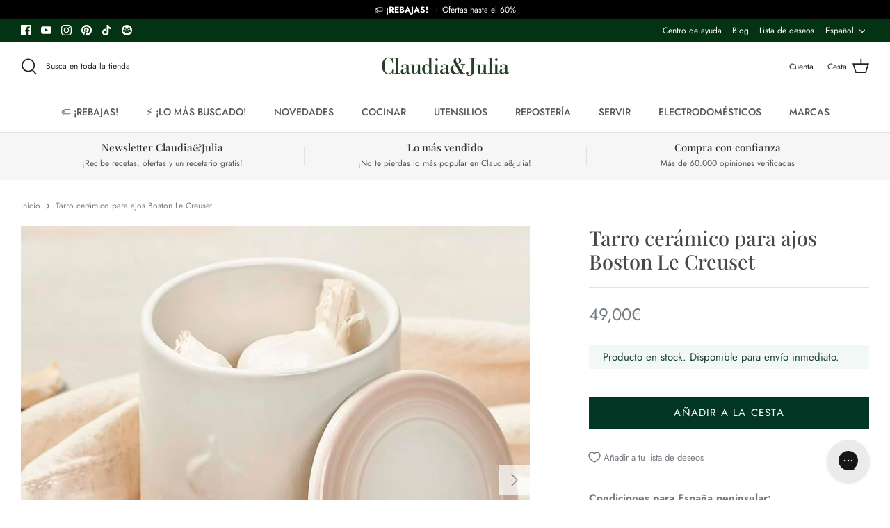

--- FILE ---
content_type: text/html; charset=utf-8
request_url: https://claudiaandjulia.com/products/tarro-ceramico-para-ajos-boston-le-creuset
body_size: 84505
content:
<!DOCTYPE html>
<html lang="es">
<head>
	<script src="//claudiaandjulia.com/cdn/shop/files/pandectes-rules.js?v=2106647678817389379"></script>
	
  <title>Tarro cerámico para ajos Boston Le Creuset &ndash; Claudia&amp;Julia</title>

  <meta charset="utf-8" />
<meta name="viewport" content="width=device-width,initial-scale=1.0" />
<meta http-equiv="X-UA-Compatible" content="IE=edge">

<link rel="preconnect" href="https://cdn.shopify.com" crossorigin>
<link rel="preconnect" href="https://fonts.shopify.com" crossorigin>
<link rel="preconnect" href="https://monorail-edge.shopifysvc.com"><link rel="preload" as="font" href="//claudiaandjulia.com/cdn/fonts/jost/jost_n4.d47a1b6347ce4a4c9f437608011273009d91f2b7.woff2" type="font/woff2" crossorigin><link rel="preload" as="font" href="//claudiaandjulia.com/cdn/fonts/jost/jost_n7.921dc18c13fa0b0c94c5e2517ffe06139c3615a3.woff2" type="font/woff2" crossorigin><link rel="preload" as="font" href="//claudiaandjulia.com/cdn/fonts/jost/jost_i4.b690098389649750ada222b9763d55796c5283a5.woff2" type="font/woff2" crossorigin><link rel="preload" as="font" href="//claudiaandjulia.com/cdn/fonts/jost/jost_i7.d8201b854e41e19d7ed9b1a31fe4fe71deea6d3f.woff2" type="font/woff2" crossorigin><link rel="preload" as="font" href="//claudiaandjulia.com/cdn/fonts/jost/jost_n5.7c8497861ffd15f4e1284cd221f14658b0e95d61.woff2" type="font/woff2" crossorigin><link rel="preload" as="font" href="//claudiaandjulia.com/cdn/fonts/playfair_display/playfairdisplay_n5.6d96c6c4ac11fa0f6466bea3ceb706b13b60121f.woff2" type="font/woff2" crossorigin><link rel="preload" as="font" href="//claudiaandjulia.com/cdn/fonts/cabin/cabin_n7.255204a342bfdbc9ae2017bd4e6a90f8dbb2f561.woff2" type="font/woff2" crossorigin><link rel="preload" href="//claudiaandjulia.com/cdn/shop/t/92/assets/vendor.js?v=93785879233572968171751996563" as="script">
<link rel="preload" href="//claudiaandjulia.com/cdn/shop/t/92/assets/theme.js?v=60251105519176049771767905512" as="script"><link rel="canonical" href="https://claudiaandjulia.com/products/tarro-ceramico-para-ajos-boston-le-creuset" /><link rel="shortcut icon" href="//claudiaandjulia.com/cdn/shop/files/favicon2.png?v=1637254267" type="image/png" /><meta name="description" content="Le Creuset ha rediseñado todo un clásico de la marca. El Tarro cerámico para ajos Boston Le Creuset se presenta con aspecto renovado, elegante y minimalista, para ocupar un lugar destacado en tu cocina, a la vista de todos. Fabricado en cerámica de gres de gran calidad, luce un precioso esmaltado con degradado de color">

<link rel="alternate" hreflang="x-default" href="https://claudiaandjulia.com/en/products/le-creuset-boston-ceramic-garlic-jar" />
  <link rel="alternate" href="https://claudiaandjulia.com/products/tarro-ceramico-para-ajos-boston-le-creuset" hreflang="es-es" />
      <link rel="alternate" href="https://claudiaandjulia.com/en/products/le-creuset-boston-ceramic-garlic-jar" hreflang="en-gb" />
      <link rel="alternate" href="https://claudiaandjulia.com/de/products/le-creuset-boston-keramik-knoblauchglas" hreflang="de-de" />
      <link rel="alternate" href="https://claudiaandjulia.com/fr/products/pot-a-ail-en-ceramique-boston-le-creuset" hreflang="fr-fr" />
      <link rel="alternate" href="https://claudiaandjulia.com/it/products/barattolo-di-aglio-in-ceramica-boston-le-creuset" hreflang="it-it" />
  <meta name="theme-color" content="#023725"><meta name="google-site-verification" content="eW5w8uO1u_VtjidVEaaxWXoWDw2SCfdG1a6p4BUKu6U" />
  <meta name="google-site-verification" content="syGOqlXFpBqCIaaqYYKg3fP8JoopzRL_MJTKvYGUmlc" />


  
  <meta property="og:site_name" content="Claudia&amp;Julia">
<meta property="og:url" content="https://claudiaandjulia.com/products/tarro-ceramico-para-ajos-boston-le-creuset">
<meta property="og:title" content="Tarro cerámico para ajos Boston Le Creuset">
<meta property="og:type" content="product">
<meta property="og:description" content="Le Creuset ha rediseñado todo un clásico de la marca. El Tarro cerámico para ajos Boston Le Creuset se presenta con aspecto renovado, elegante y minimalista, para ocupar un lugar destacado en tu cocina, a la vista de todos. Fabricado en cerámica de gres de gran calidad, luce un precioso esmaltado con degradado de color"><meta property="og:image" content="http://claudiaandjulia.com/cdn/shop/files/TarroceramicoparaajosBostonLeCreuset_004_1200x1200.jpg?v=1721918881">
  <meta property="og:image:secure_url" content="https://claudiaandjulia.com/cdn/shop/files/TarroceramicoparaajosBostonLeCreuset_004_1200x1200.jpg?v=1721918881">
  <meta property="og:image:width" content="1024">
  <meta property="og:image:height" content="1024"><meta property="og:price:amount" content="49,00">
  <meta property="og:price:currency" content="EUR"><meta name="twitter:card" content="summary_large_image">
<meta name="twitter:title" content="Tarro cerámico para ajos Boston Le Creuset">
<meta name="twitter:description" content="Le Creuset ha rediseñado todo un clásico de la marca. El Tarro cerámico para ajos Boston Le Creuset se presenta con aspecto renovado, elegante y minimalista, para ocupar un lugar destacado en tu cocina, a la vista de todos. Fabricado en cerámica de gres de gran calidad, luce un precioso esmaltado con degradado de color">

  
  <link rel="preload" href="//claudiaandjulia.com/cdn/shop/t/92/assets/styles.css?v=122499067643009229731767905525" as="style">
  <link rel="preload" href="//claudiaandjulia.com/cdn/shop/t/92/assets/custom.css?v=114523264372985615501751996611" as="style">
  
  <link href="//claudiaandjulia.com/cdn/shop/t/92/assets/styles.css?v=122499067643009229731767905525" rel="stylesheet" type="text/css" media="all" />
  <link href="//claudiaandjulia.com/cdn/shop/t/92/assets/custom.css?v=114523264372985615501751996611" rel="stylesheet" type="text/css" media="all" />

  <script>
    window.theme = window.theme || {};
    theme.money_format = "\u003cspan class=money\u003e{{amount_with_comma_separator}}€\u003c\/span\u003e";
    theme.strings = {
      previous: "Anterior",
      next: "Siguiente",
      addressError: "No se puede encontrar esa dirección",
      addressNoResults: "No results for that address",
      addressQueryLimit: "Se ha excedido el límite de uso de la API de Google . Considere la posibilidad de actualizar a un \u003ca href=\"https:\/\/developers.google.com\/maps\/premium\/usage-limits\"\u003ePlan Premium\u003c\/a\u003e.",
      authError: "Hubo un problema de autenticación con su cuenta de Google Maps.",
      icon_labels_left: "Izquierda",
      icon_labels_right: "Derecha",
      icon_labels_down: "Abajo",
      icon_labels_close: "Cerrar",
      icon_labels_plus: "Más",
      cart_terms_confirmation: "Debe aceptar los términos y condiciones antes de continuar.",
      products_listing_from: "Desde",
      layout_live_search_see_all: "Ver todos los resultados",
      products_product_add_to_cart: "Añadir a la cesta",
      products_variant_no_stock: "Agotado",
      products_variant_non_existent: "No disponible",
      onlyXLeft: "¡Sólo quedan [[ quantity ]] !",
      products_product_unit_price_separator: " \/ ",
      general_navigation_menu_toggle_aria_label: "Alternar menú",
      general_accessibility_labels_close: "Cerrar",
      products_added_notification_title: "Recién añadido",
      products_added_notification_item: "Artículo",
      products_added_notification_unit_price: "Precio del artículo",
      products_added_notification_quantity: "Cant.",
      products_added_notification_total_price: "Precio total",
      products_added_notification_shipping_note: "IVA incluido. Envío gratis para pedidos superiores a 35€.",
      products_added_notification_keep_shopping: "Seguir comprando",
      products_added_notification_cart: "Ir a la cesta",
      products_product_adding_to_cart: "Añadiendo",
      products_product_added_to_cart: "¡Gracias!",
      products_product_unit_price_separator: " \/ ",
      products_added_notification_subtotal: "Total",
      products_labels_sold_out: "Agotado",
      products_labels_sale: "¡Oferta!",
      products_labels_percent_reduction: "-[[ amount ]]%",
      products_labels_value_reduction_html: "-[[ amount ]]",
      products_product_preorder: "PREVENTA",
      general_quick_search_pages: "Páginas",
      general_quick_search_no_results: "Lo sentimos, no pudimos encontrar ningún resultado.",
      collections_general_see_all_subcollections: "Ver todo...",
      products_labels_alert_stock: "AVISO:",
      products_labels_out_of_stock: "Producto no disponible temporalmente.",
      products_labels_in_stock: "Producto en stock. Disponible para envío inmediato."
    };
    theme.routes = {
      search_url: '/search',
      cart_url: '/cart',
      cart_add_url: '/cart/add',
      cart_change_url: '/cart/change'
    };
    theme.settings = {
      cart_type: "drawer",
      quickbuy_style: "off"
    };
    document.documentElement.classList.add('js');
  </script>

    <script>window.performance && window.performance.mark && window.performance.mark('shopify.content_for_header.start');</script><meta name="google-site-verification" content="SXRmTXTBlhda8hi7hR5cbEKY6_lbVhg_UDPZgyvJmvo">
<meta id="shopify-digital-wallet" name="shopify-digital-wallet" content="/1919978/digital_wallets/dialog">
<meta name="shopify-checkout-api-token" content="3744dae2c83ae9b4fa711828c9e58e1f">
<meta id="in-context-paypal-metadata" data-shop-id="1919978" data-venmo-supported="false" data-environment="production" data-locale="es_ES" data-paypal-v4="true" data-currency="EUR">
<link rel="alternate" type="application/json+oembed" href="https://claudiaandjulia.com/products/tarro-ceramico-para-ajos-boston-le-creuset.oembed">
<script async="async" src="/checkouts/internal/preloads.js?locale=es-ES"></script>
<script id="shopify-features" type="application/json">{"accessToken":"3744dae2c83ae9b4fa711828c9e58e1f","betas":["rich-media-storefront-analytics"],"domain":"claudiaandjulia.com","predictiveSearch":true,"shopId":1919978,"locale":"es"}</script>
<script>var Shopify = Shopify || {};
Shopify.shop = "juliaandjulia.myshopify.com";
Shopify.locale = "es";
Shopify.currency = {"active":"EUR","rate":"1.0"};
Shopify.country = "ES";
Shopify.theme = {"name":"ODEIN DEV - updates 9\/01","id":183253205317,"schema_name":"Symmetry","schema_version":"5.0.1","theme_store_id":568,"role":"main"};
Shopify.theme.handle = "null";
Shopify.theme.style = {"id":null,"handle":null};
Shopify.cdnHost = "claudiaandjulia.com/cdn";
Shopify.routes = Shopify.routes || {};
Shopify.routes.root = "/";</script>
<script type="module">!function(o){(o.Shopify=o.Shopify||{}).modules=!0}(window);</script>
<script>!function(o){function n(){var o=[];function n(){o.push(Array.prototype.slice.apply(arguments))}return n.q=o,n}var t=o.Shopify=o.Shopify||{};t.loadFeatures=n(),t.autoloadFeatures=n()}(window);</script>
<script id="shop-js-analytics" type="application/json">{"pageType":"product"}</script>
<script defer="defer" async type="module" src="//claudiaandjulia.com/cdn/shopifycloud/shop-js/modules/v2/client.init-shop-cart-sync_2Gr3Q33f.es.esm.js"></script>
<script defer="defer" async type="module" src="//claudiaandjulia.com/cdn/shopifycloud/shop-js/modules/v2/chunk.common_noJfOIa7.esm.js"></script>
<script defer="defer" async type="module" src="//claudiaandjulia.com/cdn/shopifycloud/shop-js/modules/v2/chunk.modal_Deo2FJQo.esm.js"></script>
<script type="module">
  await import("//claudiaandjulia.com/cdn/shopifycloud/shop-js/modules/v2/client.init-shop-cart-sync_2Gr3Q33f.es.esm.js");
await import("//claudiaandjulia.com/cdn/shopifycloud/shop-js/modules/v2/chunk.common_noJfOIa7.esm.js");
await import("//claudiaandjulia.com/cdn/shopifycloud/shop-js/modules/v2/chunk.modal_Deo2FJQo.esm.js");

  window.Shopify.SignInWithShop?.initShopCartSync?.({"fedCMEnabled":true,"windoidEnabled":true});

</script>
<script>(function() {
  var isLoaded = false;
  function asyncLoad() {
    if (isLoaded) return;
    isLoaded = true;
    var urls = ["https:\/\/chimpstatic.com\/mcjs-connected\/js\/users\/db3d39e676c71c55b94e57d4f\/731aec4ba21c136c9a82817ff.js?shop=juliaandjulia.myshopify.com","https:\/\/swymv3premium-01.azureedge.net\/code\/swym-shopify.js?shop=juliaandjulia.myshopify.com","\/\/cdn.shopify.com\/proxy\/d22755773bfc2e779dae8ea3a9194886bb56c0b31a68b3a5220fdac0bfaf74aa\/cdn.bogos.io\/script_tag\/secomapp.scripttag.js?shop=juliaandjulia.myshopify.com\u0026sp-cache-control=cHVibGljLCBtYXgtYWdlPTkwMA","https:\/\/config.gorgias.chat\/bundle-loader\/01J8M4RDAPWNQ7GG1XES8YFAG0?source=shopify1click\u0026shop=juliaandjulia.myshopify.com","https:\/\/searchanise-ef84.kxcdn.com\/widgets\/shopify\/init.js?a=0W5j7o2m7v\u0026shop=juliaandjulia.myshopify.com","https:\/\/cdn.9gtb.com\/loader.js?g_cvt_id=9efb6ac8-6730-4b96-a1e2-ddf87c6735bf\u0026shop=juliaandjulia.myshopify.com"];
    for (var i = 0; i < urls.length; i++) {
      var s = document.createElement('script');
      s.type = 'text/javascript';
      s.async = true;
      s.src = urls[i];
      var x = document.getElementsByTagName('script')[0];
      x.parentNode.insertBefore(s, x);
    }
  };
  if(window.attachEvent) {
    window.attachEvent('onload', asyncLoad);
  } else {
    window.addEventListener('load', asyncLoad, false);
  }
})();</script>
<script id="__st">var __st={"a":1919978,"offset":3600,"reqid":"3722938d-64e9-49d0-be30-d228a066af97-1769308917","pageurl":"claudiaandjulia.com\/products\/tarro-ceramico-para-ajos-boston-le-creuset","u":"0f504a1113ce","p":"product","rtyp":"product","rid":9580480954693};</script>
<script>window.ShopifyPaypalV4VisibilityTracking = true;</script>
<script id="captcha-bootstrap">!function(){'use strict';const t='contact',e='account',n='new_comment',o=[[t,t],['blogs',n],['comments',n],[t,'customer']],c=[[e,'customer_login'],[e,'guest_login'],[e,'recover_customer_password'],[e,'create_customer']],r=t=>t.map((([t,e])=>`form[action*='/${t}']:not([data-nocaptcha='true']) input[name='form_type'][value='${e}']`)).join(','),a=t=>()=>t?[...document.querySelectorAll(t)].map((t=>t.form)):[];function s(){const t=[...o],e=r(t);return a(e)}const i='password',u='form_key',d=['recaptcha-v3-token','g-recaptcha-response','h-captcha-response',i],f=()=>{try{return window.sessionStorage}catch{return}},m='__shopify_v',_=t=>t.elements[u];function p(t,e,n=!1){try{const o=window.sessionStorage,c=JSON.parse(o.getItem(e)),{data:r}=function(t){const{data:e,action:n}=t;return t[m]||n?{data:e,action:n}:{data:t,action:n}}(c);for(const[e,n]of Object.entries(r))t.elements[e]&&(t.elements[e].value=n);n&&o.removeItem(e)}catch(o){console.error('form repopulation failed',{error:o})}}const l='form_type',E='cptcha';function T(t){t.dataset[E]=!0}const w=window,h=w.document,L='Shopify',v='ce_forms',y='captcha';let A=!1;((t,e)=>{const n=(g='f06e6c50-85a8-45c8-87d0-21a2b65856fe',I='https://cdn.shopify.com/shopifycloud/storefront-forms-hcaptcha/ce_storefront_forms_captcha_hcaptcha.v1.5.2.iife.js',D={infoText:'Protegido por hCaptcha',privacyText:'Privacidad',termsText:'Términos'},(t,e,n)=>{const o=w[L][v],c=o.bindForm;if(c)return c(t,g,e,D).then(n);var r;o.q.push([[t,g,e,D],n]),r=I,A||(h.body.append(Object.assign(h.createElement('script'),{id:'captcha-provider',async:!0,src:r})),A=!0)});var g,I,D;w[L]=w[L]||{},w[L][v]=w[L][v]||{},w[L][v].q=[],w[L][y]=w[L][y]||{},w[L][y].protect=function(t,e){n(t,void 0,e),T(t)},Object.freeze(w[L][y]),function(t,e,n,w,h,L){const[v,y,A,g]=function(t,e,n){const i=e?o:[],u=t?c:[],d=[...i,...u],f=r(d),m=r(i),_=r(d.filter((([t,e])=>n.includes(e))));return[a(f),a(m),a(_),s()]}(w,h,L),I=t=>{const e=t.target;return e instanceof HTMLFormElement?e:e&&e.form},D=t=>v().includes(t);t.addEventListener('submit',(t=>{const e=I(t);if(!e)return;const n=D(e)&&!e.dataset.hcaptchaBound&&!e.dataset.recaptchaBound,o=_(e),c=g().includes(e)&&(!o||!o.value);(n||c)&&t.preventDefault(),c&&!n&&(function(t){try{if(!f())return;!function(t){const e=f();if(!e)return;const n=_(t);if(!n)return;const o=n.value;o&&e.removeItem(o)}(t);const e=Array.from(Array(32),(()=>Math.random().toString(36)[2])).join('');!function(t,e){_(t)||t.append(Object.assign(document.createElement('input'),{type:'hidden',name:u})),t.elements[u].value=e}(t,e),function(t,e){const n=f();if(!n)return;const o=[...t.querySelectorAll(`input[type='${i}']`)].map((({name:t})=>t)),c=[...d,...o],r={};for(const[a,s]of new FormData(t).entries())c.includes(a)||(r[a]=s);n.setItem(e,JSON.stringify({[m]:1,action:t.action,data:r}))}(t,e)}catch(e){console.error('failed to persist form',e)}}(e),e.submit())}));const S=(t,e)=>{t&&!t.dataset[E]&&(n(t,e.some((e=>e===t))),T(t))};for(const o of['focusin','change'])t.addEventListener(o,(t=>{const e=I(t);D(e)&&S(e,y())}));const B=e.get('form_key'),M=e.get(l),P=B&&M;t.addEventListener('DOMContentLoaded',(()=>{const t=y();if(P)for(const e of t)e.elements[l].value===M&&p(e,B);[...new Set([...A(),...v().filter((t=>'true'===t.dataset.shopifyCaptcha))])].forEach((e=>S(e,t)))}))}(h,new URLSearchParams(w.location.search),n,t,e,['guest_login'])})(!0,!0)}();</script>
<script integrity="sha256-4kQ18oKyAcykRKYeNunJcIwy7WH5gtpwJnB7kiuLZ1E=" data-source-attribution="shopify.loadfeatures" defer="defer" src="//claudiaandjulia.com/cdn/shopifycloud/storefront/assets/storefront/load_feature-a0a9edcb.js" crossorigin="anonymous"></script>
<script data-source-attribution="shopify.dynamic_checkout.dynamic.init">var Shopify=Shopify||{};Shopify.PaymentButton=Shopify.PaymentButton||{isStorefrontPortableWallets:!0,init:function(){window.Shopify.PaymentButton.init=function(){};var t=document.createElement("script");t.src="https://claudiaandjulia.com/cdn/shopifycloud/portable-wallets/latest/portable-wallets.es.js",t.type="module",document.head.appendChild(t)}};
</script>
<script data-source-attribution="shopify.dynamic_checkout.buyer_consent">
  function portableWalletsHideBuyerConsent(e){var t=document.getElementById("shopify-buyer-consent"),n=document.getElementById("shopify-subscription-policy-button");t&&n&&(t.classList.add("hidden"),t.setAttribute("aria-hidden","true"),n.removeEventListener("click",e))}function portableWalletsShowBuyerConsent(e){var t=document.getElementById("shopify-buyer-consent"),n=document.getElementById("shopify-subscription-policy-button");t&&n&&(t.classList.remove("hidden"),t.removeAttribute("aria-hidden"),n.addEventListener("click",e))}window.Shopify?.PaymentButton&&(window.Shopify.PaymentButton.hideBuyerConsent=portableWalletsHideBuyerConsent,window.Shopify.PaymentButton.showBuyerConsent=portableWalletsShowBuyerConsent);
</script>
<script data-source-attribution="shopify.dynamic_checkout.cart.bootstrap">document.addEventListener("DOMContentLoaded",(function(){function t(){return document.querySelector("shopify-accelerated-checkout-cart, shopify-accelerated-checkout")}if(t())Shopify.PaymentButton.init();else{new MutationObserver((function(e,n){t()&&(Shopify.PaymentButton.init(),n.disconnect())})).observe(document.body,{childList:!0,subtree:!0})}}));
</script>
<link id="shopify-accelerated-checkout-styles" rel="stylesheet" media="screen" href="https://claudiaandjulia.com/cdn/shopifycloud/portable-wallets/latest/accelerated-checkout-backwards-compat.css" crossorigin="anonymous">
<style id="shopify-accelerated-checkout-cart">
        #shopify-buyer-consent {
  margin-top: 1em;
  display: inline-block;
  width: 100%;
}

#shopify-buyer-consent.hidden {
  display: none;
}

#shopify-subscription-policy-button {
  background: none;
  border: none;
  padding: 0;
  text-decoration: underline;
  font-size: inherit;
  cursor: pointer;
}

#shopify-subscription-policy-button::before {
  box-shadow: none;
}

      </style>

<script>window.performance && window.performance.mark && window.performance.mark('shopify.content_for_header.end');</script>

  <script>
  !function(t,n){var e=n.loyaltylion||[];if(!e.isLoyaltyLion){n.loyaltylion=e,void 0===n.lion&&(n.lion=e),e.version=2,e.isLoyaltyLion=!0;var o=n.URLSearchParams,i=n.sessionStorage,r="ll_loader_revision",a=(new Date).toISOString().replace(/-/g,""),s="function"==typeof o?function(){try{var t=new o(n.location.search).get(r);return t&&i.setItem(r,t),i.getItem(r)}catch(t){return""}}():null;c("https://sdk.loyaltylion.net/static/2/"+a.slice(0,8)+"/loader"+(s?"-"+s:"")+".js");var l=!1;e.init=function(t){if(l)throw new Error("Cannot call lion.init more than once");l=!0;var n=e._token=t.token;if(!n)throw new Error("Token must be supplied to lion.init");var o=[];function i(t,n){t[n]=function(){o.push([n,Array.prototype.slice.call(arguments,0)])}}"_push configure bootstrap shutdown on removeListener authenticateCustomer".split(" ").forEach(function(t){i(e,t)}),c("https://sdk.loyaltylion.net/sdk/start/"+a.slice(0,11)+"/"+n+".js"),e._initData=t,e._buffer=o}}function c(n){var e=t.getElementsByTagName("script")[0],o=t.createElement("script");o.src=n,o.crossOrigin="",e.parentNode.insertBefore(o,e)}}(document,window);

  
    
      loyaltylion.init({ token: "69be5a3407d1765dd2eb97b7a4454b43" });
    
  
</script>
  <script>
    
    
    
    
    var gsf_conversion_data = {page_type : 'product', event : 'view_item', data : {product_data : [{variant_id : 49799379222853, product_id : 9580480954693, name : "Tarro cerámico para ajos Boston Le Creuset", price : "49.00", currency : "EUR", sku : "LEC70845427160000", brand : "Le Creuset", variant : "Default Title", category : "Botes", quantity : "1" }], total_price : "49.00", shop_currency : "EUR"}};
    
</script>


<!-- BEGIN app block: shopify://apps/pandectes-gdpr/blocks/banner/58c0baa2-6cc1-480c-9ea6-38d6d559556a -->
  
    
      <!-- TCF is active, scripts are loaded above -->
      
        <script>
          if (!window.PandectesRulesSettings) {
            window.PandectesRulesSettings = {"store":{"id":1919978,"adminMode":false,"headless":false,"storefrontRootDomain":"","checkoutRootDomain":"","storefrontAccessToken":""},"banner":{"cookiesBlockedByDefault":"0","hybridStrict":false,"isActive":true},"geolocation":{"brOnly":false,"caOnly":false,"euOnly":false,"jpOnly":false,"thOnly":false,"canadaOnly":false,"globalVisibility":true},"blocker":{"isActive":false,"googleConsentMode":{"isActive":false,"id":"","analyticsId":"","adStorageCategory":4,"analyticsStorageCategory":2,"functionalityStorageCategory":1,"personalizationStorageCategory":1,"securityStorageCategory":0,"customEvent":true,"redactData":true,"urlPassthrough":false},"facebookPixel":{"isActive":false,"id":"","ldu":false},"microsoft":{},"rakuten":{"isActive":false,"cmp":false,"ccpa":false},"gpcIsActive":false,"defaultBlocked":0,"patterns":{"whiteList":[],"blackList":{"1":[],"2":[],"4":[],"8":[]},"iframesWhiteList":[],"iframesBlackList":{"1":[],"2":[],"4":[],"8":[]},"beaconsWhiteList":[],"beaconsBlackList":{"1":[],"2":[],"4":[],"8":[]}}}};
            const rulesScript = document.createElement('script');
            window.PandectesRulesSettings.auto = true;
            rulesScript.src = "https://cdn.shopify.com/extensions/019bed03-b206-7ab3-9c8b-20b884e5903f/gdpr-243/assets/pandectes-rules.js";
            const firstChild = document.head.firstChild;
            document.head.insertBefore(rulesScript, firstChild);
          }
        </script>
      
      <script>
        
          window.PandectesSettings = {"store":{"id":1919978,"plan":"premium","theme":"Odein - Last version","primaryLocale":"es","adminMode":false,"headless":false,"storefrontRootDomain":"","checkoutRootDomain":"","storefrontAccessToken":""},"tsPublished":1752488224,"declaration":{"showPurpose":true,"showProvider":true,"showDateGenerated":true},"language":{"unpublished":[],"languageMode":"Multilingual","fallbackLanguage":"es","languageDetection":"browser","languagesSupported":["en","de"]},"texts":{"managed":{"headerText":{"de":"Wir respektieren deine Privatsphäre","en":"We respect your privacy","es":"Respetamos tu privacidad"},"consentText":{"de":"Diese Website verwendet Cookies, um Ihnen das beste Erlebnis zu bieten.","en":"This website uses cookies to ensure you get the best experience.","es":"Nuestra tienda utiliza cookies para garantizar que obtengas la mejor experiencia."},"linkText":{"de":"Mehr erfahren","en":"Learn more","es":"Más información"},"imprintText":{"de":"Impressum","en":"Imprint","es":"Imprimir"},"googleLinkText":{"de":"Googles Datenschutzbestimmungen","en":"Google's Privacy Terms","es":"Términos de privacidad de Google"},"allowButtonText":{"de":"Annehmen","en":"Accept","es":"Aceptar"},"denyButtonText":{"de":"Ablehnen","en":"Decline","es":"Disminución"},"dismissButtonText":{"de":"Okay","en":"Ok","es":"OK"},"leaveSiteButtonText":{"de":"Diese Seite verlassen","en":"Leave this site","es":"Salir de este sitio"},"preferencesButtonText":{"de":"Einstellungen","en":"Preferences","es":"Preferencias"},"cookiePolicyText":{"de":"Cookie-Richtlinie","en":"Cookie policy","es":"Política de cookies"},"preferencesPopupTitleText":{"de":"Einwilligungseinstellungen verwalten","en":"Manage consent preferences","es":"Gestionar las preferencias de consentimiento"},"preferencesPopupIntroText":{"de":"Wir verwenden Cookies, um die Funktionalität der Website zu optimieren, die Leistung zu analysieren und Ihnen ein personalisiertes Erlebnis zu bieten. Einige Cookies sind für den ordnungsgemäßen Betrieb der Website unerlässlich. Diese Cookies können nicht deaktiviert werden. In diesem Fenster können Sie Ihre Präferenzen für Cookies verwalten.","en":"We use cookies to optimize website functionality, analyze the performance, and provide personalized experience to you. Some cookies are essential to make the website operate and function correctly. Those cookies cannot be disabled. In this window you can manage your preference of cookies.","es":"Usamos cookies para optimizar la funcionalidad del sitio web, analizar el rendimiento y brindarte una experiencia personalizada. Algunas cookies son esenciales para que el sitio web funcione y funcione correctamente. Esas cookies no se pueden desactivar. En esta ventana puedes administrar tu preferencia de cookies."},"preferencesPopupSaveButtonText":{"de":"Auswahl speichern","en":"Save preferences","es":"Guardar preferencias"},"preferencesPopupCloseButtonText":{"de":"Schließen","en":"Close","es":"Cerrar"},"preferencesPopupAcceptAllButtonText":{"de":"Alles Akzeptieren","en":"Accept all","es":"Aceptar todo"},"preferencesPopupRejectAllButtonText":{"de":"Alles ablehnen","en":"Reject all","es":"Rechazar todo"},"cookiesDetailsText":{"de":"Cookie-Details","en":"Cookies details","es":"Detalles de las cookies"},"preferencesPopupAlwaysAllowedText":{"de":"Immer erlaubt","en":"Always allowed","es":"Siempre permitido"},"accessSectionParagraphText":{"de":"Sie haben das Recht, jederzeit auf Ihre Daten zuzugreifen.","en":"You have the right to request access to your data at any time.","es":"Tiene derecho a poder acceder a sus datos en cualquier momento."},"accessSectionTitleText":{"de":"Datenübertragbarkeit","en":"Data portability","es":"Portabilidad de datos"},"accessSectionAccountInfoActionText":{"de":"persönliche Daten","en":"Personal data","es":"Información personal"},"accessSectionDownloadReportActionText":{"de":"Alle Daten anfordern","en":"Request export","es":"Descargar todo"},"accessSectionGDPRRequestsActionText":{"de":"Anfragen betroffener Personen","en":"Data subject requests","es":"Solicitudes de sujetos de datos"},"accessSectionOrdersRecordsActionText":{"de":"Aufträge","en":"Orders","es":"Pedidos"},"rectificationSectionParagraphText":{"de":"Sie haben das Recht, die Aktualisierung Ihrer Daten zu verlangen, wann immer Sie dies für angemessen halten.","en":"You have the right to request your data to be updated whenever you think it is appropriate.","es":"Tienes derecho a solicitar la actualización de tus datos siempre que lo creas oportuno."},"rectificationSectionTitleText":{"de":"Datenberichtigung","en":"Data Rectification","es":"Rectificación de datos"},"rectificationCommentPlaceholder":{"de":"Beschreiben Sie, was Sie aktualisieren möchten","en":"Describe what you want to be updated","es":"Describe lo que quieres que se actualice"},"rectificationCommentValidationError":{"de":"Kommentar ist erforderlich","en":"Comment is required","es":"Se requiere comentario"},"rectificationSectionEditAccountActionText":{"de":"Aktualisierung anfordern","en":"Request an update","es":"Solicita una actualización"},"erasureSectionTitleText":{"de":"Recht auf Löschung","en":"Right to be forgotten","es":"Derecho al olvido"},"erasureSectionParagraphText":{"de":"Sie haben das Recht, die Löschung aller Ihrer Daten zu verlangen. Danach können Sie nicht mehr auf Ihr Konto zugreifen.","en":"You have the right to ask all your data to be erased. After that, you will no longer be able to access your account.","es":"Tiene derecho a solicitar la eliminación de todos sus datos. Después de eso, ya no podrá acceder a su cuenta."},"erasureSectionRequestDeletionActionText":{"de":"Löschung personenbezogener Daten anfordern","en":"Request personal data deletion","es":"Solicitar la eliminación de datos personales"},"consentDate":{"de":"Zustimmungsdatum","en":"Consent date","es":"fecha de consentimiento"},"consentId":{"de":"Einwilligungs-ID","en":"Consent ID","es":"ID de consentimiento"},"consentSectionChangeConsentActionText":{"de":"Einwilligungspräferenz ändern","en":"Change consent preference","es":"Cambiar la preferencia de consentimiento"},"consentSectionConsentedText":{"de":"Sie haben der Cookie-Richtlinie dieser Website zugestimmt am","en":"You consented to the cookies policy of this website on","es":"Usted dio su consentimiento a la política de cookies de este sitio web en"},"consentSectionNoConsentText":{"de":"Sie haben der Cookie-Richtlinie dieser Website nicht zugestimmt.","en":"You have not consented to the cookies policy of this website.","es":"No ha dado su consentimiento a la política de cookies de este sitio web."},"consentSectionTitleText":{"de":"Ihre Cookie-Einwilligung","en":"Your cookie consent","es":"Su consentimiento de cookies"},"consentStatus":{"de":"Einwilligungspräferenz","en":"Consent preference","es":"Preferencia de consentimiento"},"confirmationFailureMessage":{"de":"Ihre Anfrage wurde nicht bestätigt. Bitte versuchen Sie es erneut und wenn das Problem weiterhin besteht, wenden Sie sich an den Ladenbesitzer, um Hilfe zu erhalten","en":"Your request was not verified. Please try again and if problem persists, contact store owner for assistance","es":"Su solicitud no fue verificada. Vuelva a intentarlo y, si el problema persiste, comuníquese con el propietario de la tienda para obtener ayuda."},"confirmationFailureTitle":{"de":"Ein Problem ist aufgetreten","en":"A problem occurred","es":"Ocurrió un problema"},"confirmationSuccessMessage":{"de":"Wir werden uns in Kürze zu Ihrem Anliegen bei Ihnen melden.","en":"We will soon get back to you as to your request.","es":"Pronto nos comunicaremos con usted en cuanto a su solicitud."},"confirmationSuccessTitle":{"de":"Ihre Anfrage wurde bestätigt","en":"Your request is verified","es":"Tu solicitud está verificada"},"guestsSupportEmailFailureMessage":{"de":"Ihre Anfrage wurde nicht übermittelt. Bitte versuchen Sie es erneut und wenn das Problem weiterhin besteht, wenden Sie sich an den Shop-Inhaber, um Hilfe zu erhalten.","en":"Your request was not submitted. Please try again and if problem persists, contact store owner for assistance.","es":"Su solicitud no fue enviada. Vuelva a intentarlo y, si el problema persiste, comuníquese con el propietario de la tienda para obtener ayuda."},"guestsSupportEmailFailureTitle":{"de":"Ein Problem ist aufgetreten","en":"A problem occurred","es":"Ocurrió un problema"},"guestsSupportEmailPlaceholder":{"de":"E-Mail-Addresse","en":"E-mail address","es":"Dirección de correo electrónico"},"guestsSupportEmailSuccessMessage":{"de":"Wenn Sie als Kunde dieses Shops registriert sind, erhalten Sie in Kürze eine E-Mail mit Anweisungen zum weiteren Vorgehen.","en":"If you are registered as a customer of this store, you will soon receive an email with instructions on how to proceed.","es":"Si está registrado como cliente de esta tienda, pronto recibirá un correo electrónico con instrucciones sobre cómo proceder."},"guestsSupportEmailSuccessTitle":{"de":"Vielen Dank für die Anfrage","en":"Thank you for your request","es":"gracias por tu solicitud"},"guestsSupportEmailValidationError":{"de":"Email ist ungültig","en":"Email is not valid","es":"El correo no es válido"},"guestsSupportInfoText":{"de":"Bitte loggen Sie sich mit Ihrem Kundenkonto ein, um fortzufahren.","en":"Please login with your customer account to further proceed.","es":"Inicie sesión con su cuenta de cliente para continuar."},"submitButton":{"de":"einreichen","en":"Submit","es":"Enviar"},"submittingButton":{"de":"Senden...","en":"Submitting...","es":"Sumisión..."},"cancelButton":{"de":"Abbrechen","en":"Cancel","es":"Cancelar"},"declIntroText":{"de":"Wir verwenden Cookies, um die Funktionalität der Website zu optimieren, die Leistung zu analysieren und Ihnen ein personalisiertes Erlebnis zu bieten. Einige Cookies sind für den ordnungsgemäßen Betrieb der Website unerlässlich. Diese Cookies können nicht deaktiviert werden. In diesem Fenster können Sie Ihre Präferenzen für Cookies verwalten.","en":"We use cookies to optimize website functionality, analyze the performance, and provide personalized experience to you. Some cookies are essential to make the website operate and function correctly. Those cookies cannot be disabled. In this window you can manage your preference of cookies.","es":"Usamos cookies para optimizar la funcionalidad del sitio web, analizar el rendimiento y brindarle una experiencia personalizada. Algunas cookies son esenciales para que el sitio web funcione y funcione correctamente. Esas cookies no se pueden deshabilitar. En esta ventana puede gestionar su preferencia de cookies."},"declName":{"de":"Name","en":"Name","es":"Nombre"},"declPurpose":{"de":"Zweck","en":"Purpose","es":"Objetivo"},"declType":{"de":"Typ","en":"Type","es":"Escribe"},"declRetention":{"de":"Speicherdauer","en":"Retention","es":"Retencion"},"declProvider":{"de":"Anbieter","en":"Provider","es":"Proveedor"},"declFirstParty":{"de":"Erstanbieter","en":"First-party","es":"Origen"},"declThirdParty":{"de":"Drittanbieter","en":"Third-party","es":"Tercero"},"declSeconds":{"de":"Sekunden","en":"seconds","es":"segundos"},"declMinutes":{"de":"Minuten","en":"minutes","es":"minutos"},"declHours":{"de":"Std.","en":"hours","es":"horas"},"declDays":{"de":"Tage","en":"days","es":"días"},"declMonths":{"de":"Monate","en":"months","es":"meses"},"declYears":{"de":"Jahre","en":"years","es":"años"},"declSession":{"de":"Sitzung","en":"Session","es":"Sesión"},"declDomain":{"de":"Domain","en":"Domain","es":"Dominio"},"declPath":{"de":"Weg","en":"Path","es":"Sendero"}},"categories":{"strictlyNecessaryCookiesTitleText":{"de":"Unbedingt erforderlich","en":"Strictly necessary cookies","es":"Cookies estrictamente necesarias"},"strictlyNecessaryCookiesDescriptionText":{"de":"Diese Cookies sind unerlässlich, damit Sie sich auf der Website bewegen und ihre Funktionen nutzen können, z. B. den Zugriff auf sichere Bereiche der Website. Ohne diese Cookies kann die Website nicht richtig funktionieren.","en":"These cookies are essential in order to enable you to move around the website and use its features, such as accessing secure areas of the website. The website cannot function properly without these cookies.","es":"Estas cookies son esenciales para permitirle moverse por el sitio web y utilizar sus funciones, como acceder a áreas seguras del sitio web. El sitio web no puede funcionar correctamente sin estas cookies."},"functionalityCookiesTitleText":{"de":"Funktionale Cookies","en":"Functional cookies","es":"Cookies funcionales"},"functionalityCookiesDescriptionText":{"de":"Diese Cookies ermöglichen es der Website, verbesserte Funktionalität und Personalisierung bereitzustellen. Sie können von uns oder von Drittanbietern gesetzt werden, deren Dienste wir auf unseren Seiten hinzugefügt haben. Wenn Sie diese Cookies nicht zulassen, funktionieren einige oder alle dieser Dienste möglicherweise nicht richtig.","en":"These cookies enable the site to provide enhanced functionality and personalisation. They may be set by us or by third party providers whose services we have added to our pages. If you do not allow these cookies then some or all of these services may not function properly.","es":"Estas cookies permiten que el sitio proporcione una funcionalidad y personalización mejoradas. Pueden ser establecidos por nosotros o por proveedores externos cuyos servicios hemos agregado a nuestras páginas. Si no permite estas cookies, es posible que algunos o todos estos servicios no funcionen correctamente."},"performanceCookiesTitleText":{"de":"Performance-Cookies","en":"Performance cookies","es":"Cookies de rendimiento"},"performanceCookiesDescriptionText":{"de":"Diese Cookies ermöglichen es uns, die Leistung unserer Website zu überwachen und zu verbessern. Sie ermöglichen es uns beispielsweise, Besuche zu zählen, Verkehrsquellen zu identifizieren und zu sehen, welche Teile der Website am beliebtesten sind.","en":"These cookies enable us to monitor and improve the performance of our website. For example, they allow us to count visits, identify traffic sources and see which parts of the site are most popular.","es":"Estas cookies nos permiten monitorear y mejorar el rendimiento de nuestro sitio web. Por ejemplo, nos permiten contar las visitas, identificar las fuentes de tráfico y ver qué partes del sitio son más populares."},"targetingCookiesTitleText":{"de":"Targeting-Cookies","en":"Targeting cookies","es":"Cookies de marketing"},"targetingCookiesDescriptionText":{"de":"Diese Cookies können von unseren Werbepartnern über unsere Website gesetzt werden. Sie können von diesen Unternehmen verwendet werden, um ein Profil Ihrer Interessen zu erstellen und Ihnen relevante Werbung auf anderen Websites anzuzeigen. Sie speichern keine direkten personenbezogenen Daten, sondern basieren auf der eindeutigen Identifizierung Ihres Browsers und Ihres Internetgeräts. Wenn Sie diese Cookies nicht zulassen, erleben Sie weniger zielgerichtete Werbung.","en":"These cookies may be set through our site by our advertising partners. They may be used by those companies to build a profile of your interests and show you relevant adverts on other sites.    They do not store directly personal information, but are based on uniquely identifying your browser and internet device. If you do not allow these cookies, you will experience less targeted advertising.","es":"Nuestros socios publicitarios pueden establecer estas cookies a través de nuestro sitio. Estas empresas pueden utilizarlos para crear un perfil de sus intereses y mostrarle anuncios relevantes en otros sitios. No almacenan directamente información personal, sino que se basan en la identificación única de su navegador y dispositivo de Internet. Si no permite estas cookies, experimentará publicidad menos dirigida."},"unclassifiedCookiesTitleText":{"de":"Unklassifizierte Cookies","en":"Unclassified cookies","es":"Cookies sin clasificar"},"unclassifiedCookiesDescriptionText":{"de":"Unklassifizierte Cookies sind Cookies, die wir gerade zusammen mit den Anbietern einzelner Cookies klassifizieren.","en":"Unclassified cookies are cookies that we are in the process of classifying, together with the providers of individual cookies.","es":"Las cookies no clasificadas son cookies que estamos en proceso de clasificar, junto con los proveedores de cookies individuales."}},"auto":{}},"library":{"previewMode":false,"fadeInTimeout":0,"defaultBlocked":0,"showLink":true,"showImprintLink":false,"showGoogleLink":false,"enabled":true,"cookie":{"expiryDays":365,"secure":true},"dismissOnScroll":false,"dismissOnWindowClick":true,"dismissOnTimeout":false,"palette":{"popup":{"background":"#FFFFFF","backgroundForCalculations":{"a":1,"b":255,"g":255,"r":255},"text":"#000000"},"button":{"background":"#093314","backgroundForCalculations":{"a":1,"b":20,"g":51,"r":9},"text":"#FFFFFF","textForCalculation":{"a":1,"b":255,"g":255,"r":255},"border":"transparent"}},"content":{"href":"/policies/privacy-policy","imprintHref":"/","close":"&#10005;","target":"","logo":"<img class=\"cc-banner-logo\" style=\"max-height: 40px;\" src=\"https://juliaandjulia.myshopify.com/cdn/shop/files/pandectes-banner-logo.png\" alt=\"Cookie banner\" />"},"window":"<div role=\"dialog\" aria-label=\"Respetamos tu privacidad\" aria-describedby=\"cookieconsent:desc\" id=\"pandectes-banner\" class=\"cc-window-wrapper cc-bottom-left-wrapper\"><div class=\"pd-cookie-banner-window cc-window {{classes}}\"><!--googleoff: all-->{{children}}<!--googleon: all--></div></div>","compliance":{"custom":"<div class=\"cc-compliance cc-highlight\">{{preferences}}{{allow}}</div>"},"type":"custom","layouts":{"basic":"{{logo}}{{messagelink}}{{compliance}}"},"position":"bottom-left","theme":"classic","revokable":false,"animateRevokable":false,"revokableReset":false,"revokableLogoUrl":"https://juliaandjulia.myshopify.com/cdn/shop/files/pandectes-reopen-logo.png","revokablePlacement":"bottom-left","revokableMarginHorizontal":15,"revokableMarginVertical":15,"static":false,"autoAttach":true,"hasTransition":true,"blacklistPage":[""],"elements":{"close":"<button aria-label=\"Cerrar\" type=\"button\" class=\"cc-close\">{{close}}</button>","dismiss":"<button type=\"button\" class=\"cc-btn cc-btn-decision cc-dismiss\">{{dismiss}}</button>","allow":"<button type=\"button\" class=\"cc-btn cc-btn-decision cc-allow\">{{allow}}</button>","deny":"<button type=\"button\" class=\"cc-btn cc-btn-decision cc-deny\">{{deny}}</button>","preferences":"<button type=\"button\" class=\"cc-btn cc-settings\" onclick=\"Pandectes.fn.openPreferences()\">{{preferences}}</button>"}},"geolocation":{"brOnly":false,"caOnly":false,"euOnly":false,"jpOnly":false,"thOnly":false,"canadaOnly":false,"globalVisibility":true},"dsr":{"guestsSupport":false,"accessSectionDownloadReportAuto":false},"banner":{"resetTs":1680079055,"extraCss":"        .cc-banner-logo {max-width: 24em!important;}    @media(min-width: 768px) {.cc-window.cc-floating{max-width: 24em!important;width: 24em!important;}}    .cc-message, .pd-cookie-banner-window .cc-header, .cc-logo {text-align: left}    .cc-window-wrapper{z-index: 2147483647;}    .cc-window{z-index: 2147483647;font-family: inherit;}    .pd-cookie-banner-window .cc-header{font-family: inherit;}    .pd-cp-ui{font-family: inherit; background-color: #FFFFFF;color:#000000;}    button.pd-cp-btn, a.pd-cp-btn{background-color:#093314;color:#FFFFFF!important;}    input + .pd-cp-preferences-slider{background-color: rgba(0, 0, 0, 0.3)}    .pd-cp-scrolling-section::-webkit-scrollbar{background-color: rgba(0, 0, 0, 0.3)}    input:checked + .pd-cp-preferences-slider{background-color: rgba(0, 0, 0, 1)}    .pd-cp-scrolling-section::-webkit-scrollbar-thumb {background-color: rgba(0, 0, 0, 1)}    .pd-cp-ui-close{color:#000000;}    .pd-cp-preferences-slider:before{background-color: #FFFFFF}    .pd-cp-title:before {border-color: #000000!important}    .pd-cp-preferences-slider{background-color:#000000}    .pd-cp-toggle{color:#000000!important}    @media(max-width:699px) {.pd-cp-ui-close-top svg {fill: #000000}}    .pd-cp-toggle:hover,.pd-cp-toggle:visited,.pd-cp-toggle:active{color:#000000!important}    .pd-cookie-banner-window {box-shadow: 0 0 18px rgb(0 0 0 / 20%);}  ","customJavascript":{},"showPoweredBy":false,"logoHeight":40,"hybridStrict":false,"cookiesBlockedByDefault":"0","isActive":true,"implicitSavePreferences":true,"cookieIcon":false,"blockBots":false,"showCookiesDetails":true,"hasTransition":true,"blockingPage":false,"showOnlyLandingPage":false,"leaveSiteUrl":"https://www.google.com","linkRespectStoreLang":true},"cookies":{"0":[{"name":"secure_customer_sig","type":"http","domain":"claudiaandjulia.com","path":"/","provider":"Shopify","firstParty":true,"retention":"1 year(s)","expires":1,"unit":"declYears","purpose":{"de":"Wird im Zusammenhang mit dem Kundenlogin verwendet.","en":"Used to identify a user after they sign into a shop as a customer so they do not need to log in again.","es":"Used in connection with customer login."}},{"name":"localization","type":"http","domain":"claudiaandjulia.com","path":"/","provider":"Shopify","firstParty":true,"retention":"1 year(s)","expires":1,"unit":"declYears","purpose":{"de":"Lokalisierung von Shopify-Shops","en":"Used to localize the cart to the correct country.","es":"Shopify store localization"}},{"name":"cart_currency","type":"http","domain":"claudiaandjulia.com","path":"/","provider":"Shopify","firstParty":true,"retention":"14 day(s)","expires":14,"unit":"declDays","purpose":{"de":"Das Cookie ist für die sichere Checkout- und Zahlungsfunktion auf der Website erforderlich. Diese Funktion wird von shopify.com bereitgestellt.","en":"Used after a checkout is completed to initialize a new empty cart with the same currency as the one just used.","es":"Used in connection with shopping cart."}},{"name":"keep_alive","type":"http","domain":"claudiaandjulia.com","path":"/","provider":"Shopify","firstParty":true,"retention":"30 minute(s)","expires":30,"unit":"declMinutes","purpose":{"de":"Wird im Zusammenhang mit der Käuferlokalisierung verwendet.","en":"Used when international domain redirection is enabled to determine if a request is the first one of a session.","es":"Used in connection with buyer localization."}},{"name":"cart_sig","type":"http","domain":"claudiaandjulia.com","path":"/","provider":"Shopify","firstParty":true,"retention":"14 day(s)","expires":14,"unit":"declDays","purpose":{"de":"Shopify-Analysen.","en":"A hash of the contents of a cart. This is used to verify the integrity of the cart and to ensure performance of some cart operations.","es":"Used in connection with checkout."}},{"name":"_tracking_consent","type":"http","domain":".claudiaandjulia.com","path":"/","provider":"Shopify","firstParty":true,"retention":"1 year(s)","expires":1,"unit":"declYears","purpose":{"de":"Tracking-Einstellungen.","en":"Used to store a user's preferences if a merchant has set up privacy rules in the visitor's region.","es":"Tracking preferences."}},{"name":"_secure_session_id","type":"http","domain":"claudiaandjulia.com","path":"/","provider":"Shopify","firstParty":true,"retention":"24 hour(s)","expires":24,"unit":"declHours","purpose":{"es":"Used in connection with navigation through a storefront."}},{"name":"cart","type":"http","domain":"claudiaandjulia.com","path":"/","provider":"Shopify","firstParty":true,"retention":"14 day(s)","expires":14,"unit":"declDays","purpose":{"de":"Notwendig für die Warenkorbfunktion auf der Website.","en":"Contains information related to the user's cart.","es":"Used in connection with shopping cart."}},{"name":"cart_ts","type":"http","domain":"claudiaandjulia.com","path":"/","provider":"Shopify","firstParty":true,"retention":"14 day(s)","expires":14,"unit":"declDays","purpose":{"de":"Wird im Zusammenhang mit der Kasse verwendet.","en":"Used in connection with checkout.","es":"Used in connection with checkout."}},{"name":"cart_ver","type":"http","domain":"claudiaandjulia.com","path":"/","provider":"Shopify","firstParty":true,"retention":"14 day(s)","expires":14,"unit":"declDays","purpose":{"es":"Used in connection with shopping cart."}}],"1":[{"name":"swym-pid","type":"http","domain":".claudiaandjulia.com","path":"/","provider":"Swym","firstParty":true,"retention":"1 year(s)","expires":1,"unit":"declYears","purpose":{"de":"Wird von Ihrer Anwendung verwendet.","en":"Used by swym application.","es":"Used by swym application to send back in stock alerts."}},{"name":"swym-session-id","type":"http","domain":".claudiaandjulia.com","path":"/","provider":"Swym","firstParty":true,"retention":"30 minute(s)","expires":30,"unit":"declMinutes","purpose":{"de":"Wird vom SWYM Wishlist Plus Shopify-Plugin verwendet.","en":"Used by the SWYM Wishlist Plus Shopify plugin.","es":"Used by swym application to send back in stock alerts."}},{"name":"swym-o_s","type":"http","domain":".claudiaandjulia.com","path":"/","provider":"Swym","firstParty":true,"retention":"30 minute(s)","expires":30,"unit":"declMinutes","purpose":{"de":"Wird von Ihrer Anwendung verwendet.","en":"Used by swym application.","es":"Used by swym application to send back in stock alerts."}},{"name":"swym-swymRegid","type":"http","domain":".claudiaandjulia.com","path":"/","provider":"Amazon","firstParty":true,"retention":"1 year(s)","expires":1,"unit":"declYears","purpose":{"de":"Wird von Ihrer Anwendung verwendet.","en":"Used by swym application.","es":"Used by swym application to send back in stock alerts."}},{"name":"swym-email","type":"http","domain":".claudiaandjulia.com","path":"/","provider":"Unknown","firstParty":true,"retention":"1 year(s)","expires":1,"unit":"declYears","purpose":{"de":"Wird von Ihrer Anwendung verwendet.","en":"Used by swym application.","es":"Used by swym application to send back in stock alerts."}},{"name":"swym-instrumentMap","type":"http","domain":".claudiaandjulia.com","path":"/","provider":"Swym","firstParty":true,"retention":"1 year(s)","expires":1,"unit":"declYears","purpose":{"de":"Wird von Ihrer Anwendung verwendet.","en":"Used by swym application.","es":"Used by swym application to send back in stock alerts."}},{"name":"swym-cu_ct","type":"http","domain":".claudiaandjulia.com","path":"/","provider":"Swym","firstParty":true,"retention":"1 year(s)","expires":1,"unit":"declYears","purpose":{"de":"Wird von Ihrer Anwendung verwendet.","en":"Used by swym application.","es":"Used by swym application to send back in stock alerts."}}],"2":[{"name":"_gid","type":"http","domain":".claudiaandjulia.com","path":"/","provider":"Google","firstParty":true,"retention":"24 hour(s)","expires":24,"unit":"declHours","purpose":{"de":"Cookie wird von Google Analytics platziert, um Seitenaufrufe zu zählen und zu verfolgen.","en":"Cookie is placed by Google Analytics to count and track pageviews.","es":"Cookie is placed by Google Analytics to count and track pageviews."}},{"name":"wisepops","type":"http","domain":".claudiaandjulia.com","path":"/","provider":"Unknown","firstParty":true,"retention":"1 year(s)","expires":1,"unit":"declYears","purpose":{"es":"Used to track a user's interaction with the store popups.\n"}},{"name":"wisepops_visits","type":"http","domain":".claudiaandjulia.com","path":"/","provider":"Unknown","firstParty":true,"retention":"1 year(s)","expires":1,"unit":"declYears","purpose":{"es":"Used to track a user's interaction with the store popups.\n"}},{"name":"_ga_KLEEWDDBCG","type":"http","domain":".claudiaandjulia.com","path":"/","provider":"Google","firstParty":true,"retention":"1 year(s)","expires":1,"unit":"declYears","purpose":{"es":"Cookie is set by Google Analytics with unknown functionality"}},{"name":"wisepops_session","type":"http","domain":".claudiaandjulia.com","path":"/","provider":"Unknown","firstParty":true,"retention":"Session","expires":-1680079094,"unit":"declSeconds","purpose":{"es":"Used to track a user's interaction with the store popups.\n"}},{"name":"wisepops_activity_session","type":"http","domain":"claudiaandjulia.com","path":"/","provider":"Unknown","firstParty":true,"retention":"Session","expires":-1680079094,"unit":"declSeconds","purpose":{"es":"Used to track a user's interaction with the store popups."}},{"name":"_ga","type":"http","domain":".claudiaandjulia.com","path":"/","provider":"Google","firstParty":true,"retention":"1 year(s)","expires":1,"unit":"declYears","purpose":{"de":"Cookie wird von Google Analytics mit unbekannter Funktionalität gesetzt","en":"Cookie is set by Google Analytics with unknown functionality","es":"Cookie is set by Google Analytics with unknown functionality"}},{"name":"_s","type":"http","domain":".claudiaandjulia.com","path":"/","provider":"Shopify","firstParty":true,"retention":"30 minute(s)","expires":30,"unit":"declMinutes","purpose":{"es":"Shopify analytics."}},{"name":"_y","type":"http","domain":".claudiaandjulia.com","path":"/","provider":"Shopify","firstParty":true,"retention":"1 year(s)","expires":1,"unit":"declYears","purpose":{"es":"Shopify analytics."}},{"name":"_shopify_y","type":"http","domain":".claudiaandjulia.com","path":"/","provider":"Shopify","firstParty":true,"retention":"1 year(s)","expires":1,"unit":"declYears","purpose":{"de":"Shopify-Analysen.","en":"Shopify analytics.","es":"Shopify analytics."}},{"name":"_shopify_s","type":"http","domain":".claudiaandjulia.com","path":"/","provider":"Shopify","firstParty":true,"retention":"30 minute(s)","expires":30,"unit":"declMinutes","purpose":{"de":"Shopify-Analysen.","en":"Used to identify a given browser session/shop combination. Duration is 30 minute rolling expiry of last use.","es":"Shopify analytics."}},{"name":"_gat","type":"http","domain":".claudiaandjulia.com","path":"/","provider":"Google","firstParty":true,"retention":"44 second(s)","expires":44,"unit":"declSeconds","purpose":{"de":"Cookie wird von Google Analytics platziert, um Anfragen von Bots zu filtern.","en":"Cookie is placed by Google Analytics to filter requests from bots.","es":"Cookie is placed by Google Analytics to filter requests from bots."}},{"name":"_orig_referrer","type":"http","domain":".claudiaandjulia.com","path":"/","provider":"Shopify","firstParty":true,"retention":"14 day(s)","expires":14,"unit":"declDays","purpose":{"de":"Verfolgt Zielseiten.","en":"Allows merchant to identify where people are visiting them from.","es":"Tracks landing pages."}},{"name":"_landing_page","type":"http","domain":".claudiaandjulia.com","path":"/","provider":"Shopify","firstParty":true,"retention":"14 day(s)","expires":14,"unit":"declDays","purpose":{"de":"Verfolgt Zielseiten.","en":"Capture the landing page of visitor when they come from other sites.","es":"Tracks landing pages."}},{"name":"snize-recommendation","type":"http","domain":"claudiaandjulia.com","path":"/","provider":"Searchanise","firstParty":true,"retention":"Session","expires":-1680079094,"unit":"declSeconds","purpose":{"de":"Wird verwendet, um die Interaktion eines Benutzers mit den Shop-Produkten zu verfolgen, damit die Website Ihnen relevante Produkte anzeigen kann.","en":"Used to track a user's interaction with the store products, so that the website can show you relevant products.","es":"Used to track a user's interaction with the store products, so that the website can show you relevant products."}}],"4":[{"name":"__kla_id","type":"http","domain":"claudiaandjulia.com","path":"/","provider":"Klaviyo","firstParty":true,"retention":"1 year(s)","expires":1,"unit":"declYears","purpose":{"de":"Verfolgt, wenn jemand durch eine Klaviyo-E-Mail auf Ihre Website klickt","en":"Tracks when someone clicks through a Klaviyo email to your website.","es":"Tracks when someone clicks through a Klaviyo email to your website"}},{"name":"_fbp","type":"http","domain":".claudiaandjulia.com","path":"/","provider":"Facebook","firstParty":true,"retention":"90 day(s)","expires":90,"unit":"declDays","purpose":{"de":"Cookie wird von Facebook platziert, um Besuche auf Websites zu verfolgen.","en":"Cookie is placed by Facebook to track visits across websites.","es":"Cookie is placed by Facebook to track visits across websites."}},{"name":"_pin_unauth","type":"http","domain":".claudiaandjulia.com","path":"/","provider":"Pinterest","firstParty":true,"retention":"1 year(s)","expires":1,"unit":"declYears","purpose":{"de":"Wird verwendet, um Aktionen für Benutzer zu gruppieren, die von Pinterest nicht identifiziert werden können.","en":"Used to group actions for users who cannot be identified by Pinterest.","es":"Used to group actions for users who cannot be identified by Pinterest."}}],"8":[]},"blocker":{"isActive":false,"googleConsentMode":{"id":"","analyticsId":"","isActive":false,"adStorageCategory":4,"analyticsStorageCategory":2,"personalizationStorageCategory":1,"functionalityStorageCategory":1,"customEvent":true,"securityStorageCategory":0,"redactData":true,"urlPassthrough":false},"facebookPixel":{"id":"","isActive":false,"ldu":false},"microsoft":{},"rakuten":{"isActive":false,"cmp":false,"ccpa":false},"gpcIsActive":false,"defaultBlocked":0,"patterns":{"whiteList":[],"blackList":{"1":[],"2":[],"4":[],"8":[]},"iframesWhiteList":[],"iframesBlackList":{"1":[],"2":[],"4":[],"8":[]},"beaconsWhiteList":[],"beaconsBlackList":{"1":[],"2":[],"4":[],"8":[]}}}};
        
        window.addEventListener('DOMContentLoaded', function(){
          const script = document.createElement('script');
          
            script.src = "https://cdn.shopify.com/extensions/019bed03-b206-7ab3-9c8b-20b884e5903f/gdpr-243/assets/pandectes-core.js";
          
          script.defer = true;
          document.body.appendChild(script);
        })
      </script>
    
  


<!-- END app block --><!-- BEGIN app block: shopify://apps/judge-me-reviews/blocks/judgeme_core/61ccd3b1-a9f2-4160-9fe9-4fec8413e5d8 --><!-- Start of Judge.me Core -->






<link rel="dns-prefetch" href="https://cdn2.judge.me/cdn/widget_frontend">
<link rel="dns-prefetch" href="https://cdn.judge.me">
<link rel="dns-prefetch" href="https://cdn1.judge.me">
<link rel="dns-prefetch" href="https://api.judge.me">

<script data-cfasync='false' class='jdgm-settings-script'>window.jdgmSettings={"pagination":5,"disable_web_reviews":true,"badge_no_review_text":"Sin reseñas","badge_n_reviews_text":"{{ n }} reseña/reseñas","hide_badge_preview_if_no_reviews":true,"badge_hide_text":false,"enforce_center_preview_badge":false,"widget_title":"Opiniones de clientes","widget_open_form_text":"Escribir una opinión","widget_close_form_text":"Borrar opinión","widget_refresh_page_text":"Cargar la página","widget_summary_text":"{{ number_of_reviews }} opinión/opiniones","widget_no_review_text":"Todavía no hay opiniones.","widget_name_field_text":"Nombre","widget_verified_name_field_text":"Nombre (público)","widget_name_placeholder_text":"Nombre","widget_required_field_error_text":"Campo requerido","widget_email_field_text":"Dirección de correo electrónico","widget_verified_email_field_text":"Correo electrónico (privado)","widget_email_placeholder_text":"Introduce tu correo electrónico (privado)","widget_email_field_error_text":"Por favor introduce un correo válido.","widget_rating_field_text":"Puntuación","widget_review_title_field_text":"Título","widget_review_title_placeholder_text":"Introduce un título para la opinión","widget_review_body_field_text":"Contenido de la reseña","widget_review_body_placeholder_text":"Escribe tu opinión.","widget_pictures_field_text":"Imagen/Video (opcional)","widget_submit_review_text":"Enviar Reseña","widget_submit_verified_review_text":"Enviar opinión","widget_submit_success_msg_with_auto_publish":"¡Muchas gracias por tu opinión! En unos minutos aparecerá publicada.","widget_submit_success_msg_no_auto_publish":"¡Muchas gracias por tu opinión! Tu opinión será publicada tan pronto sea aprobada por nuestro equipo.","widget_show_default_reviews_out_of_total_text":"Mostrando {{ n_reviews_shown }} de {{ n_reviews }} reseñas.","widget_show_all_link_text":"Mostrar todas","widget_show_less_link_text":"Mostrar menos","widget_author_said_text":"{{ reviewer_name }} dijo:","widget_days_text":"hace {{ n }} día/días","widget_weeks_text":"hace {{ n }} semana/semanas","widget_months_text":"hace {{ n }} mes/meses","widget_years_text":"hace {{ n }} año/años","widget_yesterday_text":"Ayer","widget_today_text":"Hoy","widget_replied_text":"Claudia\u0026Julia ha contestado:","widget_read_more_text":"Leer más","widget_reviewer_name_as_initial":"last_initial","widget_rating_filter_color":"#416352","widget_rating_filter_see_all_text":"Ver todas las opiniones","widget_sorting_most_recent_text":"Más Recientes","widget_sorting_highest_rating_text":"Mejor valoración","widget_sorting_lowest_rating_text":"Peor valoración","widget_sorting_with_pictures_text":"Solo Imágenes","widget_sorting_most_helpful_text":"Más Útiles","widget_open_question_form_text":"Realiza una pregunta","widget_reviews_subtab_text":"Reseñas","widget_questions_subtab_text":"Preguntas","widget_question_label_text":"Pregunta","widget_answer_label_text":"Respuesta","widget_question_placeholder_text":"Escribe tu pregunta aquí!","widget_submit_question_text":"Enviar Pregunta","widget_question_submit_success_text":"Tu pregunta se ha enviado correctamente. Te avisaremos cuando tu pregunta y su repuesta sean publicadas. ¡Muchas gracias!","verified_badge_text":"Verificado","verified_badge_bg_color":"","verified_badge_text_color":"","verified_badge_placement":"left-of-reviewer-name","widget_review_max_height":"","widget_hide_border":false,"widget_social_share":true,"widget_thumb":false,"widget_review_location_show":false,"widget_location_format":"state_iso_code","all_reviews_include_out_of_store_products":true,"all_reviews_out_of_store_text":"(descatalogado)","all_reviews_pagination":100,"all_reviews_product_name_prefix_text":"sobre","enable_review_pictures":false,"enable_question_anwser":true,"widget_theme":"leex","review_date_format":"dd/mm/yyyy","default_sort_method":"most-recent","widget_product_reviews_subtab_text":"Opiniones de producto","widget_shop_reviews_subtab_text":"Opiniones sobre la tienda","widget_other_products_reviews_text":"Reseñas para otros productos","widget_store_reviews_subtab_text":"Reseñas de la tienda","widget_no_store_reviews_text":"Esta tienda no ha recibido ninguna reseña todavía","widget_web_restriction_product_reviews_text":"Este producto no ha recibido ninguna reseña todavía","widget_no_items_text":"No se encontraron elementos","widget_show_more_text":"Mostrar más","widget_write_a_store_review_text":"Escribir una Reseña de la Tienda","widget_other_languages_heading":"Reseñas en Otros Idiomas","widget_translate_review_text":"Traducir reseña a {{ language }}","widget_translating_review_text":"Traduciendo...","widget_show_original_translation_text":"Mostrar original ({{ language }})","widget_translate_review_failed_text":"No se pudo traducir la reseña.","widget_translate_review_retry_text":"Reintentar","widget_translate_review_try_again_later_text":"Intentar más tarde","show_product_url_for_grouped_product":false,"widget_sorting_pictures_first_text":"Primero fotos","show_pictures_on_all_rev_page_mobile":false,"show_pictures_on_all_rev_page_desktop":false,"floating_tab_hide_mobile_install_preference":false,"floating_tab_button_name":"★ Reseñas","floating_tab_title":"Deja que los clientes hablen por nosotros","floating_tab_button_color":"","floating_tab_button_background_color":"","floating_tab_url":"","floating_tab_url_enabled":true,"floating_tab_tab_style":"text","all_reviews_text_badge_text":"Los clientes nos califican {{ shop.metafields.judgeme.all_reviews_rating | round: 1 }}/5 basado en {{ shop.metafields.judgeme.all_reviews_count }} reseñas.","all_reviews_text_badge_text_branded_style":"{{ shop.metafields.judgeme.all_reviews_rating | round: 1 }} de 5 estrellas basado en {{ shop.metafields.judgeme.all_reviews_count }} reseñas","is_all_reviews_text_badge_a_link":true,"show_stars_for_all_reviews_text_badge":true,"all_reviews_text_badge_url":"","all_reviews_text_style":"text","all_reviews_text_color_style":"judgeme_brand_color","all_reviews_text_color":"#108474","all_reviews_text_show_jm_brand":true,"featured_carousel_show_header":true,"featured_carousel_title":"Opiniones de nuestros clientes","testimonials_carousel_title":"Los clientes nos dicen","videos_carousel_title":"Historias de clientes reales","cards_carousel_title":"Los clientes nos dicen","featured_carousel_count_text":"de {{ n }} comentarios","featured_carousel_add_link_to_all_reviews_page":false,"featured_carousel_url":"","featured_carousel_show_images":true,"featured_carousel_autoslide_interval":5,"featured_carousel_arrows_on_the_sides":true,"featured_carousel_height":250,"featured_carousel_width":80,"featured_carousel_image_size":0,"featured_carousel_image_height":250,"featured_carousel_arrow_color":"#eeeeee","verified_count_badge_style":"vintage","verified_count_badge_orientation":"horizontal","verified_count_badge_color_style":"judgeme_brand_color","verified_count_badge_color":"#108474","is_verified_count_badge_a_link":false,"verified_count_badge_url":"","verified_count_badge_show_jm_brand":true,"widget_rating_preset_default":5,"widget_first_sub_tab":"product-reviews","widget_show_histogram":true,"widget_histogram_use_custom_color":true,"widget_pagination_use_custom_color":false,"widget_star_use_custom_color":false,"widget_verified_badge_use_custom_color":false,"widget_write_review_use_custom_color":false,"picture_reminder_submit_button":"Upload Pictures","enable_review_videos":false,"mute_video_by_default":false,"widget_sorting_videos_first_text":"Videos Primero","widget_review_pending_text":"Pendiente","featured_carousel_items_for_large_screen":3,"social_share_options_order":"Facebook,Twitter","remove_microdata_snippet":true,"disable_json_ld":false,"enable_json_ld_products":false,"preview_badge_show_question_text":false,"preview_badge_no_question_text":"Sin preguntas","preview_badge_n_question_text":"{{ number_of_questions }} pregunta/preguntas","qa_badge_show_icon":false,"qa_badge_position":"same-row","remove_judgeme_branding":true,"widget_add_search_bar":false,"widget_search_bar_placeholder":"Buscar","widget_sorting_verified_only_text":"Solo verificadas","featured_carousel_theme":"compact","featured_carousel_show_rating":true,"featured_carousel_show_title":true,"featured_carousel_show_body":true,"featured_carousel_show_date":false,"featured_carousel_show_reviewer":true,"featured_carousel_show_product":false,"featured_carousel_header_background_color":"#108474","featured_carousel_header_text_color":"#ffffff","featured_carousel_name_product_separator":"reviewed","featured_carousel_full_star_background":"#108474","featured_carousel_empty_star_background":"#dadada","featured_carousel_vertical_theme_background":"#f9fafb","featured_carousel_verified_badge_enable":false,"featured_carousel_verified_badge_color":"#108474","featured_carousel_border_style":"round","featured_carousel_review_line_length_limit":3,"featured_carousel_more_reviews_button_text":"Leer más reseñas","featured_carousel_view_product_button_text":"Ver producto","all_reviews_page_load_reviews_on":"button_click","all_reviews_page_load_more_text":"Ver más opiniones","disable_fb_tab_reviews":false,"enable_ajax_cdn_cache":false,"widget_public_name_text":"mostrado públicamente como","default_reviewer_name":"John Smith","default_reviewer_name_has_non_latin":true,"widget_reviewer_anonymous":"Anónimo","medals_widget_title":"Medallas de Reseñas Judge.me","medals_widget_background_color":"#f9fafb","medals_widget_position":"footer_all_pages","medals_widget_border_color":"#f9fafb","medals_widget_verified_text_position":"left","medals_widget_use_monochromatic_version":false,"medals_widget_elements_color":"#108474","show_reviewer_avatar":true,"widget_invalid_yt_video_url_error_text":"No es una URL de video de YouTube","widget_max_length_field_error_text":"Por favor, ingresa no más de {0} caracteres.","widget_show_country_flag":false,"widget_show_collected_via_shop_app":true,"widget_verified_by_shop_badge_style":"light","widget_verified_by_shop_text":"Verificado por la Tienda","widget_show_photo_gallery":false,"widget_load_with_code_splitting":true,"widget_ugc_install_preference":false,"widget_ugc_title":"Hecho por nosotros, Compartido por ti","widget_ugc_subtitle":"Etiquétanos para ver tu imagen destacada en nuestra página","widget_ugc_arrows_color":"#ffffff","widget_ugc_primary_button_text":"Comprar Ahora","widget_ugc_primary_button_background_color":"#108474","widget_ugc_primary_button_text_color":"#ffffff","widget_ugc_primary_button_border_width":"0","widget_ugc_primary_button_border_style":"none","widget_ugc_primary_button_border_color":"#108474","widget_ugc_primary_button_border_radius":"25","widget_ugc_secondary_button_text":"Cargar Más","widget_ugc_secondary_button_background_color":"#ffffff","widget_ugc_secondary_button_text_color":"#108474","widget_ugc_secondary_button_border_width":"2","widget_ugc_secondary_button_border_style":"solid","widget_ugc_secondary_button_border_color":"#108474","widget_ugc_secondary_button_border_radius":"25","widget_ugc_reviews_button_text":"Ver Reseñas","widget_ugc_reviews_button_background_color":"#ffffff","widget_ugc_reviews_button_text_color":"#108474","widget_ugc_reviews_button_border_width":"2","widget_ugc_reviews_button_border_style":"solid","widget_ugc_reviews_button_border_color":"#108474","widget_ugc_reviews_button_border_radius":"25","widget_ugc_reviews_button_link_to":"judgeme-reviews-page","widget_ugc_show_post_date":true,"widget_ugc_max_width":"800","widget_rating_metafield_value_type":true,"widget_primary_color":"#108474","widget_enable_secondary_color":false,"widget_secondary_color":"#edf5f5","widget_summary_average_rating_text":"{{ average_rating }} de 5","widget_media_grid_title":"Fotos y videos de clientes","widget_media_grid_see_more_text":"Ver más","widget_round_style":false,"widget_show_product_medals":true,"widget_verified_by_judgeme_text":"Verificado por Judge.me","widget_show_store_medals":true,"widget_verified_by_judgeme_text_in_store_medals":"Verificado por Judge.me","widget_media_field_exceed_quantity_message":"Lo sentimos, solo podemos aceptar {{ max_media }} para una reseña.","widget_media_field_exceed_limit_message":"{{ file_name }} es demasiado grande, por favor selecciona un {{ media_type }} menor a {{ size_limit }}MB.","widget_review_submitted_text":"¡Reseña Enviada!","widget_question_submitted_text":"¡Pregunta Enviada!","widget_close_form_text_question":"Cancelar","widget_write_your_answer_here_text":"Escribe tu respuesta aquí","widget_enabled_branded_link":true,"widget_show_collected_by_judgeme":true,"widget_reviewer_name_color":"","widget_write_review_text_color":"","widget_write_review_bg_color":"","widget_collected_by_judgeme_text":"recopilado por Judge.me","widget_pagination_type":"standard","widget_load_more_text":"Cargar Más","widget_load_more_color":"#108474","widget_full_review_text":"Reseña Completa","widget_read_more_reviews_text":"Leer Más Reseñas","widget_read_questions_text":"Leer Preguntas","widget_questions_and_answers_text":"Preguntas y Respuestas","widget_verified_by_text":"Verificado por","widget_verified_text":"Verificado","widget_number_of_reviews_text":"{{ number_of_reviews }} reseñas","widget_back_button_text":"Atrás","widget_next_button_text":"Siguiente","widget_custom_forms_filter_button":"Filtros","custom_forms_style":"vertical","widget_show_review_information":false,"how_reviews_are_collected":"¿Cómo se recopilan las reseñas?","widget_show_review_keywords":false,"widget_gdpr_statement":"Cómo usamos tus datos: Solo te contactaremos sobre la reseña que dejaste, y solo si es necesario. Al enviar tu reseña, aceptas los \u003ca href='https://judge.me/terms' target='_blank' rel='nofollow noopener'\u003etérminos\u003c/a\u003e, \u003ca href='https://judge.me/privacy' target='_blank' rel='nofollow noopener'\u003eprivacidad\u003c/a\u003e y \u003ca href='https://judge.me/content-policy' target='_blank' rel='nofollow noopener'\u003epolíticas de contenido\u003c/a\u003e de Judge.me.","widget_multilingual_sorting_enabled":false,"widget_translate_review_content_enabled":true,"widget_translate_review_content_method":"automatic","popup_widget_review_selection":"automatically_with_pictures","popup_widget_round_border_style":true,"popup_widget_show_title":true,"popup_widget_show_body":true,"popup_widget_show_reviewer":false,"popup_widget_show_product":true,"popup_widget_show_pictures":true,"popup_widget_use_review_picture":true,"popup_widget_show_on_home_page":true,"popup_widget_show_on_product_page":true,"popup_widget_show_on_collection_page":true,"popup_widget_show_on_cart_page":true,"popup_widget_position":"bottom_left","popup_widget_first_review_delay":5,"popup_widget_duration":5,"popup_widget_interval":5,"popup_widget_review_count":5,"popup_widget_hide_on_mobile":true,"review_snippet_widget_round_border_style":true,"review_snippet_widget_card_color":"#FFFFFF","review_snippet_widget_slider_arrows_background_color":"#FFFFFF","review_snippet_widget_slider_arrows_color":"#000000","review_snippet_widget_star_color":"#108474","show_product_variant":false,"all_reviews_product_variant_label_text":"Variante: ","widget_show_verified_branding":false,"widget_ai_summary_title":"Los clientes dicen","widget_ai_summary_disclaimer":"Resumen de reseñas impulsado por IA basado en reseñas recientes de clientes","widget_show_ai_summary":false,"widget_show_ai_summary_bg":false,"widget_show_review_title_input":true,"redirect_reviewers_invited_via_email":"review_widget","request_store_review_after_product_review":false,"request_review_other_products_in_order":false,"review_form_color_scheme":"default","review_form_corner_style":"square","review_form_star_color":{},"review_form_text_color":"#333333","review_form_background_color":"#ffffff","review_form_field_background_color":"#fafafa","review_form_button_color":{},"review_form_button_text_color":"#ffffff","review_form_modal_overlay_color":"#000000","review_content_screen_title_text":"¿Cómo calificarías este producto?","review_content_introduction_text":"Nos encantaría que compartieras un poco sobre tu experiencia.","store_review_form_title_text":"¿Cómo calificarías esta tienda?","store_review_form_introduction_text":"Nos encantaría que compartieras un poco sobre tu experiencia.","show_review_guidance_text":true,"one_star_review_guidance_text":"Pobre","five_star_review_guidance_text":"Excelente","customer_information_screen_title_text":"Sobre ti","customer_information_introduction_text":"Por favor, cuéntanos más sobre ti.","custom_questions_screen_title_text":"Tu experiencia en más detalle","custom_questions_introduction_text":"Aquí hay algunas preguntas para ayudarnos a entender más sobre tu experiencia.","review_submitted_screen_title_text":"¡Gracias por tu reseña!","review_submitted_screen_thank_you_text":"La estamos procesando y aparecerá en la tienda pronto.","review_submitted_screen_email_verification_text":"Por favor, confirma tu correo electrónico haciendo clic en el enlace que acabamos de enviarte. Esto nos ayuda a mantener las reseñas auténticas.","review_submitted_request_store_review_text":"¿Te gustaría compartir tu experiencia de compra con nosotros?","review_submitted_review_other_products_text":"¿Te gustaría reseñar estos productos?","store_review_screen_title_text":"¿Te gustaría compartir tu experiencia de compra con nosotros?","store_review_introduction_text":"Valoramos tu opinión y la utilizamos para mejorar. Por favor, comparte cualquier pensamiento o sugerencia que tengas.","reviewer_media_screen_title_picture_text":"Compartir una foto","reviewer_media_introduction_picture_text":"Sube una foto para apoyar tu reseña.","reviewer_media_screen_title_video_text":"Compartir un video","reviewer_media_introduction_video_text":"Sube un video para apoyar tu reseña.","reviewer_media_screen_title_picture_or_video_text":"Compartir una foto o video","reviewer_media_introduction_picture_or_video_text":"Sube una foto o video para apoyar tu reseña.","reviewer_media_youtube_url_text":"Pega tu URL de Youtube aquí","advanced_settings_next_step_button_text":"Siguiente","advanced_settings_close_review_button_text":"Cerrar","modal_write_review_flow":false,"write_review_flow_required_text":"Obligatorio","write_review_flow_privacy_message_text":"Respetamos tu privacidad.","write_review_flow_anonymous_text":"Reseña como anónimo","write_review_flow_visibility_text":"No será visible para otros clientes.","write_review_flow_multiple_selection_help_text":"Selecciona tantos como quieras","write_review_flow_single_selection_help_text":"Selecciona una opción","write_review_flow_required_field_error_text":"Este campo es obligatorio","write_review_flow_invalid_email_error_text":"Por favor ingresa una dirección de correo válida","write_review_flow_max_length_error_text":"Máx. {{ max_length }} caracteres.","write_review_flow_media_upload_text":"\u003cb\u003eHaz clic para subir\u003c/b\u003e o arrastrar y soltar","write_review_flow_gdpr_statement":"Solo te contactaremos sobre tu reseña si es necesario. Al enviar tu reseña, aceptas nuestros \u003ca href='https://judge.me/terms' target='_blank' rel='nofollow noopener'\u003etérminos y condiciones\u003c/a\u003e y \u003ca href='https://judge.me/privacy' target='_blank' rel='nofollow noopener'\u003epolítica de privacidad\u003c/a\u003e.","rating_only_reviews_enabled":false,"show_negative_reviews_help_screen":false,"new_review_flow_help_screen_rating_threshold":3,"negative_review_resolution_screen_title_text":"Cuéntanos más","negative_review_resolution_text":"Tu experiencia es importante para nosotros. Si hubo problemas con tu compra, estamos aquí para ayudar. No dudes en contactarnos, nos encantaría la oportunidad de arreglar las cosas.","negative_review_resolution_button_text":"Contáctanos","negative_review_resolution_proceed_with_review_text":"Deja una reseña","negative_review_resolution_subject":"Problema con la compra de {{ shop_name }}.{{ order_name }}","preview_badge_collection_page_install_status":false,"widget_review_custom_css":"","preview_badge_custom_css":"","preview_badge_stars_count":"5-stars","featured_carousel_custom_css":"","floating_tab_custom_css":"","all_reviews_widget_custom_css":"","medals_widget_custom_css":"","verified_badge_custom_css":"","all_reviews_text_custom_css":"","transparency_badges_collected_via_store_invite":false,"transparency_badges_from_another_provider":false,"transparency_badges_collected_from_store_visitor":false,"transparency_badges_collected_by_verified_review_provider":false,"transparency_badges_earned_reward":false,"transparency_badges_collected_via_store_invite_text":"Reseña recopilada a través de una invitación al negocio","transparency_badges_from_another_provider_text":"Reseña recopilada de otro proveedor","transparency_badges_collected_from_store_visitor_text":"Reseña recopilada de un visitante del negocio","transparency_badges_written_in_google_text":"Reseña escrita en Google","transparency_badges_written_in_etsy_text":"Reseña escrita en Etsy","transparency_badges_written_in_shop_app_text":"Reseña escrita en Shop App","transparency_badges_earned_reward_text":"Reseña ganó una recompensa para una futura compra","product_review_widget_per_page":10,"widget_store_review_label_text":"Reseña de la tienda","checkout_comment_extension_title_on_product_page":"Customer Comments","checkout_comment_extension_num_latest_comment_show":5,"checkout_comment_extension_format":"name_and_timestamp","checkout_comment_customer_name":"last_initial","checkout_comment_comment_notification":true,"preview_badge_collection_page_install_preference":true,"preview_badge_home_page_install_preference":true,"preview_badge_product_page_install_preference":true,"review_widget_install_preference":"above-related","review_carousel_install_preference":true,"floating_reviews_tab_install_preference":"none","verified_reviews_count_badge_install_preference":false,"all_reviews_text_install_preference":false,"review_widget_best_location":false,"judgeme_medals_install_preference":true,"review_widget_revamp_enabled":false,"review_widget_qna_enabled":false,"review_widget_header_theme":"minimal","review_widget_widget_title_enabled":true,"review_widget_header_text_size":"medium","review_widget_header_text_weight":"regular","review_widget_average_rating_style":"compact","review_widget_bar_chart_enabled":true,"review_widget_bar_chart_type":"numbers","review_widget_bar_chart_style":"standard","review_widget_expanded_media_gallery_enabled":false,"review_widget_reviews_section_theme":"standard","review_widget_image_style":"thumbnails","review_widget_review_image_ratio":"square","review_widget_stars_size":"medium","review_widget_verified_badge":"standard_text","review_widget_review_title_text_size":"medium","review_widget_review_text_size":"medium","review_widget_review_text_length":"medium","review_widget_number_of_columns_desktop":3,"review_widget_carousel_transition_speed":5,"review_widget_custom_questions_answers_display":"always","review_widget_button_text_color":"#FFFFFF","review_widget_text_color":"#000000","review_widget_lighter_text_color":"#7B7B7B","review_widget_corner_styling":"soft","review_widget_review_word_singular":"reseña","review_widget_review_word_plural":"reseñas","review_widget_voting_label":"¿Útil?","review_widget_shop_reply_label":"Respuesta de {{ shop_name }}:","review_widget_filters_title":"Filtros","qna_widget_question_word_singular":"Pregunta","qna_widget_question_word_plural":"Preguntas","qna_widget_answer_reply_label":"Respuesta de {{ answerer_name }}:","qna_content_screen_title_text":"Preguntar sobre este producto","qna_widget_question_required_field_error_text":"Por favor, ingrese su pregunta.","qna_widget_flow_gdpr_statement":"Solo te contactaremos sobre tu pregunta si es necesario. Al enviar tu pregunta, aceptas nuestros \u003ca href='https://judge.me/terms' target='_blank' rel='nofollow noopener'\u003etérminos y condiciones\u003c/a\u003e y \u003ca href='https://judge.me/privacy' target='_blank' rel='nofollow noopener'\u003epolítica de privacidad\u003c/a\u003e.","qna_widget_question_submitted_text":"¡Gracias por tu pregunta!","qna_widget_close_form_text_question":"Cerrar","qna_widget_question_submit_success_text":"Te informaremos por correo electrónico cuando te respondamos tu pregunta.","all_reviews_widget_v2025_enabled":false,"all_reviews_widget_v2025_header_theme":"default","all_reviews_widget_v2025_widget_title_enabled":true,"all_reviews_widget_v2025_header_text_size":"medium","all_reviews_widget_v2025_header_text_weight":"regular","all_reviews_widget_v2025_average_rating_style":"compact","all_reviews_widget_v2025_bar_chart_enabled":true,"all_reviews_widget_v2025_bar_chart_type":"numbers","all_reviews_widget_v2025_bar_chart_style":"standard","all_reviews_widget_v2025_expanded_media_gallery_enabled":false,"all_reviews_widget_v2025_show_store_medals":true,"all_reviews_widget_v2025_show_photo_gallery":true,"all_reviews_widget_v2025_show_review_keywords":false,"all_reviews_widget_v2025_show_ai_summary":false,"all_reviews_widget_v2025_show_ai_summary_bg":false,"all_reviews_widget_v2025_add_search_bar":false,"all_reviews_widget_v2025_default_sort_method":"most-recent","all_reviews_widget_v2025_reviews_per_page":10,"all_reviews_widget_v2025_reviews_section_theme":"default","all_reviews_widget_v2025_image_style":"thumbnails","all_reviews_widget_v2025_review_image_ratio":"square","all_reviews_widget_v2025_stars_size":"medium","all_reviews_widget_v2025_verified_badge":"bold_badge","all_reviews_widget_v2025_review_title_text_size":"medium","all_reviews_widget_v2025_review_text_size":"medium","all_reviews_widget_v2025_review_text_length":"medium","all_reviews_widget_v2025_number_of_columns_desktop":3,"all_reviews_widget_v2025_carousel_transition_speed":5,"all_reviews_widget_v2025_custom_questions_answers_display":"always","all_reviews_widget_v2025_show_product_variant":false,"all_reviews_widget_v2025_show_reviewer_avatar":true,"all_reviews_widget_v2025_reviewer_name_as_initial":"","all_reviews_widget_v2025_review_location_show":false,"all_reviews_widget_v2025_location_format":"","all_reviews_widget_v2025_show_country_flag":false,"all_reviews_widget_v2025_verified_by_shop_badge_style":"light","all_reviews_widget_v2025_social_share":false,"all_reviews_widget_v2025_social_share_options_order":"Facebook,Twitter,LinkedIn,Pinterest","all_reviews_widget_v2025_pagination_type":"standard","all_reviews_widget_v2025_button_text_color":"#FFFFFF","all_reviews_widget_v2025_text_color":"#000000","all_reviews_widget_v2025_lighter_text_color":"#7B7B7B","all_reviews_widget_v2025_corner_styling":"soft","all_reviews_widget_v2025_title":"Reseñas de clientes","all_reviews_widget_v2025_ai_summary_title":"Los clientes dicen sobre esta tienda","all_reviews_widget_v2025_no_review_text":"Sé el primero en escribir una reseña","platform":"shopify","branding_url":"https://app.judge.me/reviews/stores/claudiaandjulia.com","branding_text":"Desarrollado por Judge.me","locale":"en","reply_name":"Claudia\u0026Julia","widget_version":"3.0","footer":true,"autopublish":true,"review_dates":true,"enable_custom_form":false,"shop_use_review_site":true,"shop_locale":"es","enable_multi_locales_translations":true,"show_review_title_input":true,"review_verification_email_status":"never","can_be_branded":true,"reply_name_text":"Claudia\u0026Julia"};</script> <style class='jdgm-settings-style'>﻿.jdgm-xx{left:0}:root{--jdgm-primary-color: #108474;--jdgm-secondary-color: rgba(16,132,116,0.1);--jdgm-star-color: #108474;--jdgm-write-review-text-color: white;--jdgm-write-review-bg-color: #108474;--jdgm-paginate-color: #108474;--jdgm-border-radius: 0;--jdgm-reviewer-name-color: #108474}.jdgm-histogram__bar-content{background-color:#416352}.jdgm-rev[data-verified-buyer=true] .jdgm-rev__icon.jdgm-rev__icon:after,.jdgm-rev__buyer-badge.jdgm-rev__buyer-badge{color:white;background-color:#108474}.jdgm-review-widget--small .jdgm-gallery.jdgm-gallery .jdgm-gallery__thumbnail-link:nth-child(8) .jdgm-gallery__thumbnail-wrapper.jdgm-gallery__thumbnail-wrapper:before{content:"Ver más"}@media only screen and (min-width: 768px){.jdgm-gallery.jdgm-gallery .jdgm-gallery__thumbnail-link:nth-child(8) .jdgm-gallery__thumbnail-wrapper.jdgm-gallery__thumbnail-wrapper:before{content:"Ver más"}}.jdgm-widget .jdgm-write-rev-link{display:none}.jdgm-widget .jdgm-rev-widg[data-number-of-reviews='0'] .jdgm-rev-widg__summary{display:none}.jdgm-prev-badge[data-average-rating='0.00']{display:none !important}.jdgm-author-fullname{display:none !important}.jdgm-author-all-initials{display:none !important}.jdgm-rev-widg__title{visibility:hidden}.jdgm-rev-widg__summary-text{visibility:hidden}.jdgm-prev-badge__text{visibility:hidden}.jdgm-rev__prod-link-prefix:before{content:'sobre'}.jdgm-rev__variant-label:before{content:'Variante: '}.jdgm-rev__out-of-store-text:before{content:'(descatalogado)'}@media only screen and (min-width: 768px){.jdgm-rev__pics .jdgm-rev_all-rev-page-picture-separator,.jdgm-rev__pics .jdgm-rev__product-picture{display:none}}@media only screen and (max-width: 768px){.jdgm-rev__pics .jdgm-rev_all-rev-page-picture-separator,.jdgm-rev__pics .jdgm-rev__product-picture{display:none}}.jdgm-verified-count-badget[data-from-snippet="true"]{display:none !important}.jdgm-all-reviews-text[data-from-snippet="true"]{display:none !important}.jdgm-ugc-media-wrapper[data-from-snippet="true"]{display:none !important}.jdgm-rev__transparency-badge[data-badge-type="review_collected_via_store_invitation"]{display:none !important}.jdgm-rev__transparency-badge[data-badge-type="review_collected_from_another_provider"]{display:none !important}.jdgm-rev__transparency-badge[data-badge-type="review_collected_from_store_visitor"]{display:none !important}.jdgm-rev__transparency-badge[data-badge-type="review_written_in_etsy"]{display:none !important}.jdgm-rev__transparency-badge[data-badge-type="review_written_in_google_business"]{display:none !important}.jdgm-rev__transparency-badge[data-badge-type="review_written_in_shop_app"]{display:none !important}.jdgm-rev__transparency-badge[data-badge-type="review_earned_for_future_purchase"]{display:none !important}.jdgm-review-snippet-widget .jdgm-rev-snippet-widget__cards-container .jdgm-rev-snippet-card{border-radius:8px;background:#fff}.jdgm-review-snippet-widget .jdgm-rev-snippet-widget__cards-container .jdgm-rev-snippet-card__rev-rating .jdgm-star{color:#108474}.jdgm-review-snippet-widget .jdgm-rev-snippet-widget__prev-btn,.jdgm-review-snippet-widget .jdgm-rev-snippet-widget__next-btn{border-radius:50%;background:#fff}.jdgm-review-snippet-widget .jdgm-rev-snippet-widget__prev-btn>svg,.jdgm-review-snippet-widget .jdgm-rev-snippet-widget__next-btn>svg{fill:#000}.jdgm-full-rev-modal.rev-snippet-widget .jm-mfp-container .jm-mfp-content,.jdgm-full-rev-modal.rev-snippet-widget .jm-mfp-container .jdgm-full-rev__icon,.jdgm-full-rev-modal.rev-snippet-widget .jm-mfp-container .jdgm-full-rev__pic-img,.jdgm-full-rev-modal.rev-snippet-widget .jm-mfp-container .jdgm-full-rev__reply{border-radius:8px}.jdgm-full-rev-modal.rev-snippet-widget .jm-mfp-container .jdgm-full-rev[data-verified-buyer="true"] .jdgm-full-rev__icon::after{border-radius:8px}.jdgm-full-rev-modal.rev-snippet-widget .jm-mfp-container .jdgm-full-rev .jdgm-rev__buyer-badge{border-radius:calc( 8px / 2 )}.jdgm-full-rev-modal.rev-snippet-widget .jm-mfp-container .jdgm-full-rev .jdgm-full-rev__replier::before{content:'Claudia&amp;Julia'}.jdgm-full-rev-modal.rev-snippet-widget .jm-mfp-container .jdgm-full-rev .jdgm-full-rev__product-button{border-radius:calc( 8px * 6 )}
</style> <style class='jdgm-settings-style'></style> <script data-cfasync="false" type="text/javascript" async src="https://cdnwidget.judge.me/shopify_v2/leex.js" id="judgeme_widget_leex_js"></script>
<link id="judgeme_widget_leex_css" rel="stylesheet" type="text/css" media="nope!" onload="this.media='all'" href="https://cdnwidget.judge.me/widget_v3/theme/leex.css">

  
  
  
  <style class='jdgm-miracle-styles'>
  @-webkit-keyframes jdgm-spin{0%{-webkit-transform:rotate(0deg);-ms-transform:rotate(0deg);transform:rotate(0deg)}100%{-webkit-transform:rotate(359deg);-ms-transform:rotate(359deg);transform:rotate(359deg)}}@keyframes jdgm-spin{0%{-webkit-transform:rotate(0deg);-ms-transform:rotate(0deg);transform:rotate(0deg)}100%{-webkit-transform:rotate(359deg);-ms-transform:rotate(359deg);transform:rotate(359deg)}}@font-face{font-family:'JudgemeStar';src:url("[data-uri]") format("woff");font-weight:normal;font-style:normal}.jdgm-star{font-family:'JudgemeStar';display:inline !important;text-decoration:none !important;padding:0 4px 0 0 !important;margin:0 !important;font-weight:bold;opacity:1;-webkit-font-smoothing:antialiased;-moz-osx-font-smoothing:grayscale}.jdgm-star:hover{opacity:1}.jdgm-star:last-of-type{padding:0 !important}.jdgm-star.jdgm--on:before{content:"\e000"}.jdgm-star.jdgm--off:before{content:"\e001"}.jdgm-star.jdgm--half:before{content:"\e002"}.jdgm-widget *{margin:0;line-height:1.4;-webkit-box-sizing:border-box;-moz-box-sizing:border-box;box-sizing:border-box;-webkit-overflow-scrolling:touch}.jdgm-hidden{display:none !important;visibility:hidden !important}.jdgm-temp-hidden{display:none}.jdgm-spinner{width:40px;height:40px;margin:auto;border-radius:50%;border-top:2px solid #eee;border-right:2px solid #eee;border-bottom:2px solid #eee;border-left:2px solid #ccc;-webkit-animation:jdgm-spin 0.8s infinite linear;animation:jdgm-spin 0.8s infinite linear}.jdgm-prev-badge{display:block !important}

</style>


  
  
   


<script data-cfasync='false' class='jdgm-script'>
!function(e){window.jdgm=window.jdgm||{},jdgm.CDN_HOST="https://cdn2.judge.me/cdn/widget_frontend/",jdgm.CDN_HOST_ALT="https://cdn2.judge.me/cdn/widget_frontend/",jdgm.API_HOST="https://api.judge.me/",jdgm.CDN_BASE_URL="https://cdn.shopify.com/extensions/019beb2a-7cf9-7238-9765-11a892117c03/judgeme-extensions-316/assets/",
jdgm.docReady=function(d){(e.attachEvent?"complete"===e.readyState:"loading"!==e.readyState)?
setTimeout(d,0):e.addEventListener("DOMContentLoaded",d)},jdgm.loadCSS=function(d,t,o,a){
!o&&jdgm.loadCSS.requestedUrls.indexOf(d)>=0||(jdgm.loadCSS.requestedUrls.push(d),
(a=e.createElement("link")).rel="stylesheet",a.class="jdgm-stylesheet",a.media="nope!",
a.href=d,a.onload=function(){this.media="all",t&&setTimeout(t)},e.body.appendChild(a))},
jdgm.loadCSS.requestedUrls=[],jdgm.loadJS=function(e,d){var t=new XMLHttpRequest;
t.onreadystatechange=function(){4===t.readyState&&(Function(t.response)(),d&&d(t.response))},
t.open("GET",e),t.onerror=function(){if(e.indexOf(jdgm.CDN_HOST)===0&&jdgm.CDN_HOST_ALT!==jdgm.CDN_HOST){var f=e.replace(jdgm.CDN_HOST,jdgm.CDN_HOST_ALT);jdgm.loadJS(f,d)}},t.send()},jdgm.docReady((function(){(window.jdgmLoadCSS||e.querySelectorAll(
".jdgm-widget, .jdgm-all-reviews-page").length>0)&&(jdgmSettings.widget_load_with_code_splitting?
parseFloat(jdgmSettings.widget_version)>=3?jdgm.loadCSS(jdgm.CDN_HOST+"widget_v3/base.css"):
jdgm.loadCSS(jdgm.CDN_HOST+"widget/base.css"):jdgm.loadCSS(jdgm.CDN_HOST+"shopify_v2.css"),
jdgm.loadJS(jdgm.CDN_HOST+"loa"+"der.js"))}))}(document);
</script>
<noscript><link rel="stylesheet" type="text/css" media="all" href="https://cdn2.judge.me/cdn/widget_frontend/shopify_v2.css"></noscript>

<!-- BEGIN app snippet: theme_fix_tags --><script>
  (function() {
    var jdgmThemeFixes = null;
    if (!jdgmThemeFixes) return;
    var thisThemeFix = jdgmThemeFixes[Shopify.theme.id];
    if (!thisThemeFix) return;

    if (thisThemeFix.html) {
      document.addEventListener("DOMContentLoaded", function() {
        var htmlDiv = document.createElement('div');
        htmlDiv.classList.add('jdgm-theme-fix-html');
        htmlDiv.innerHTML = thisThemeFix.html;
        document.body.append(htmlDiv);
      });
    };

    if (thisThemeFix.css) {
      var styleTag = document.createElement('style');
      styleTag.classList.add('jdgm-theme-fix-style');
      styleTag.innerHTML = thisThemeFix.css;
      document.head.append(styleTag);
    };

    if (thisThemeFix.js) {
      var scriptTag = document.createElement('script');
      scriptTag.classList.add('jdgm-theme-fix-script');
      scriptTag.innerHTML = thisThemeFix.js;
      document.head.append(scriptTag);
    };
  })();
</script>
<!-- END app snippet -->
<!-- End of Judge.me Core -->



<!-- END app block --><!-- BEGIN app block: shopify://apps/seo-manager-venntov/blocks/seomanager/c54c366f-d4bb-4d52-8d2f-dd61ce8e7e12 --><!-- BEGIN app snippet: SEOManager4 -->
<meta name='seomanager' content='4.0.5' /> 


<script>
	function sm_htmldecode(str) {
		var txt = document.createElement('textarea');
		txt.innerHTML = str;
		return txt.value;
	}

	var venntov_title = sm_htmldecode("Tarro cerámico para ajos Boston Le Creuset - Claudia&amp;Julia");
	var venntov_description = sm_htmldecode("Le Creuset ha rediseñado todo un clásico de la marca. El Tarro cerámico para ajos Boston Le Creuset se presenta con aspecto renovado, elegante y minimalista, para ocupar un lugar destacado en tu cocina, a la vista de todos. Fabricado en cerámica de gres de gran calidad, luce un precioso esmaltado con degradado de color");
	
	if (venntov_title != '') {
		document.title = venntov_title;	
	}
	else {
		document.title = "Tarro cerámico para ajos Boston Le Creuset";	
	}

	if (document.querySelector('meta[name="description"]') == null) {
		var venntov_desc = document.createElement('meta');
		venntov_desc.name = "description";
		venntov_desc.content = venntov_description;
		var venntov_head = document.head;
		venntov_head.appendChild(venntov_desc);
	} else {
		document.querySelector('meta[name="description"]').setAttribute("content", venntov_description);
	}
</script>

<script>
	var venntov_robotVals = "index, follow, max-image-preview:large, max-snippet:-1, max-video-preview:-1";
	if (venntov_robotVals !== "") {
		document.querySelectorAll("[name='robots']").forEach(e => e.remove());
		var venntov_robotMeta = document.createElement('meta');
		venntov_robotMeta.name = "robots";
		venntov_robotMeta.content = venntov_robotVals;
		var venntov_head = document.head;
		venntov_head.appendChild(venntov_robotMeta);
	}
</script>

<script>
	var venntov_googleVals = "";
	if (venntov_googleVals !== "") {
		document.querySelectorAll("[name='google']").forEach(e => e.remove());
		var venntov_googleMeta = document.createElement('meta');
		venntov_googleMeta.name = "google";
		venntov_googleMeta.content = venntov_googleVals;
		var venntov_head = document.head;
		venntov_head.appendChild(venntov_googleMeta);
	}
	</script>
	<!-- JSON-LD support -->
			<script type="application/ld+json">
			{
				"@context": "https://schema.org",
				"@id": "https://claudiaandjulia.com/products/tarro-ceramico-para-ajos-boston-le-creuset",
				"@type": "Product","sku": "LEC70845427160000","mpn": "LEC70845427160000","brand": {
					"@type": "Brand",
					"name": "Le Creuset"
				},
				"description": "Le Creuset ha rediseñado todo un clásico de la marca. El Tarro cerámico para ajos Boston Le Creuset se presenta con aspecto renovado, elegante y minimalista, para ocupar un lugar destacado en tu cocina, a la vista de todos. Fabricado en cerámica de gres de gran calidad, luce un precioso esmaltado con degradado de color en el que destaca la cabeza de ajos en relieve justo sobre el nombre de la marca. Un tarro con tapa tan precioso como funcional. \nEl tarro tiene una capacidad de 420 ml y es perfecto para conservar los ajos, las ñoras, las guindillas, o los frutos secos con cáscara. Su fabricación en cerámica esmaltada evita que absorba humedad, olores o sabores, es muy resistente a las manchas y muy fácil de limpiar. Es duradero y resistente tanto a los pequeños golpes o arañazos de la cocina, como a las altas temperaturas, por lo que podrás utilizarlo en el horno, grill o en el microondas. \nCaracterísticas:\n\nTarro cerámico con tapa para ajos. \nBote fabricado en cerámica de gres esmaltada con degradado de color.\nDiseño minimalista con relieve del nombre de la marca y de una cabeza de ajos.\nCapacidad del bote: 420 ml.\nResistente a los pequeños golpes que se producen en la cocina y a las diferencias de temperatura (de -23 °C a 260 °C).\nApto para nevera y congelador.\nApto para horno y microondas. No es apto para su uso sobre el fuego directo o placa de cocina. \nSuperficie esmaltada, no se mancha ni absorbe olores.\nLimpieza sencilla, incluso en el lavavajillas.\nGarantía de 10 años.\n\n\nPor qué nos gusta el Tarro cerámico para ajos Boston Le Creuset\n\n\nSu nuevo diseño minimalista con la cabeza de ajos en relieve es de lo más bonito. \n\nEs muy funcional. Perfecto para los ajos, las ñoras, las nueces con cáscara o para las galletas. \n\nNo es poroso, por lo que no absorbe olores, sabores ni humedad, \nEl degradado de color le confiere una gran elegancia. \nLa cerámica de Le Creuset es duradera, resistente y siempre luce preciosa. \n\n",
				"url": "https://claudiaandjulia.com/products/tarro-ceramico-para-ajos-boston-le-creuset",
				"name": "Tarro cerámico para ajos Boston Le Creuset","image": "https://claudiaandjulia.com/cdn/shop/files/TarroceramicoparaajosBostonLeCreuset_004.jpg?v=1721918881&width=1024","offers": [{
							"@type": "Offer",
							"availability": "https://schema.org/InStock",
							"itemCondition": "https://schema.org/NewCondition",
							"priceCurrency": "EUR",
							"price": "49.00",
							"priceValidUntil": "2027-01-25",
							"url": "https://claudiaandjulia.com/products/tarro-ceramico-para-ajos-boston-le-creuset?variant=49799379222853",
							"checkoutPageURLTemplate": "https://claudiaandjulia.com/cart/add?id=49799379222853&quantity=1",
								"image": "https://claudiaandjulia.com/cdn/shop/files/TarroceramicoparaajosBostonLeCreuset_004.jpg?v=1721918881&width=1024",
							"mpn": "LEC70845427160000",
								"sku": "LEC70845427160000",
								"gtin12": "843251181100",
							"seller": {
								"@type": "Organization",
								"name": "Claudia\u0026amp;Julia"
							}
						}]}
			</script>
<script type="application/ld+json">
				{
					"@context": "http://schema.org",
					"@type": "BreadcrumbList",
					"name": "Breadcrumbs",
					"itemListElement": [{
							"@type": "ListItem",
							"position": 1,
							"name": "Tarro cerámico para ajos Boston Le Creuset",
							"item": "https://claudiaandjulia.com/products/tarro-ceramico-para-ajos-boston-le-creuset"
						}]
				}
				</script>
<!-- 524F4D20383A3331 --><!-- END app snippet -->

<!-- END app block --><!-- BEGIN app block: shopify://apps/also-bought/blocks/app-embed-block/b94b27b4-738d-4d92-9e60-43c22d1da3f2 --><script>
    window.codeblackbelt = window.codeblackbelt || {};
    window.codeblackbelt.shop = window.codeblackbelt.shop || 'juliaandjulia.myshopify.com';
    
        window.codeblackbelt.productId = 9580480954693;</script><script src="//cdn.codeblackbelt.com/widgets/also-bought/main.min.js?version=2026012503+0100" async></script>
<!-- END app block --><!-- BEGIN app block: shopify://apps/triplewhale/blocks/triple_pixel_snippet/483d496b-3f1a-4609-aea7-8eee3b6b7a2a --><link rel='preconnect dns-prefetch' href='https://api.config-security.com/' crossorigin />
<link rel='preconnect dns-prefetch' href='https://conf.config-security.com/' crossorigin />
<script>
/* >> TriplePixel :: start*/
window.TriplePixelData={TripleName:"juliaandjulia.myshopify.com",ver:"2.16",plat:"SHOPIFY",isHeadless:false,src:'SHOPIFY_EXT',product:{id:"9580480954693",name:`Tarro cerámico para ajos Boston Le Creuset`,price:"49,00",variant:"49799379222853"},search:"",collection:"",cart:"drawer",template:"product",curr:"EUR" || "EUR"},function(W,H,A,L,E,_,B,N){function O(U,T,P,H,R){void 0===R&&(R=!1),H=new XMLHttpRequest,P?(H.open("POST",U,!0),H.setRequestHeader("Content-Type","text/plain")):H.open("GET",U,!0),H.send(JSON.stringify(P||{})),H.onreadystatechange=function(){4===H.readyState&&200===H.status?(R=H.responseText,U.includes("/first")?eval(R):P||(N[B]=R)):(299<H.status||H.status<200)&&T&&!R&&(R=!0,O(U,T-1,P))}}if(N=window,!N[H+"sn"]){N[H+"sn"]=1,L=function(){return Date.now().toString(36)+"_"+Math.random().toString(36)};try{A.setItem(H,1+(0|A.getItem(H)||0)),(E=JSON.parse(A.getItem(H+"U")||"[]")).push({u:location.href,r:document.referrer,t:Date.now(),id:L()}),A.setItem(H+"U",JSON.stringify(E))}catch(e){}var i,m,p;A.getItem('"!nC`')||(_=A,A=N,A[H]||(E=A[H]=function(t,e,i){return void 0===i&&(i=[]),"State"==t?E.s:(W=L(),(E._q=E._q||[]).push([W,t,e].concat(i)),W)},E.s="Installed",E._q=[],E.ch=W,B="configSecurityConfModel",N[B]=1,O("https://conf.config-security.com/model",5),i=L(),m=A[atob("c2NyZWVu")],_.setItem("di_pmt_wt",i),p={id:i,action:"profile",avatar:_.getItem("auth-security_rand_salt_"),time:m[atob("d2lkdGg=")]+":"+m[atob("aGVpZ2h0")],host:A.TriplePixelData.TripleName,plat:A.TriplePixelData.plat,url:window.location.href.slice(0,500),ref:document.referrer,ver:A.TriplePixelData.ver},O("https://api.config-security.com/event",5,p),O("https://api.config-security.com/first?host=".concat(p.host,"&plat=").concat(p.plat),5)))}}("","TriplePixel",localStorage);
/* << TriplePixel :: end*/
</script>



<!-- END app block --><script src="https://cdn.shopify.com/extensions/019beb2a-7cf9-7238-9765-11a892117c03/judgeme-extensions-316/assets/loader.js" type="text/javascript" defer="defer"></script>
<script src="https://cdn.shopify.com/extensions/019bf0fa-e1e0-77cc-8ac3-8a59761efa56/tms-prod-149/assets/tms-translator.min.js" type="text/javascript" defer="defer"></script>
<script src="https://cdn.shopify.com/extensions/019b6f7d-7030-7605-9c67-7a476df9762f/flash-cart-23/assets/upsell.min.js" type="text/javascript" defer="defer"></script>
<link href="https://cdn.shopify.com/extensions/019b6f7d-7030-7605-9c67-7a476df9762f/flash-cart-23/assets/upsell.min.css" rel="stylesheet" type="text/css" media="all">
<script src="https://cdn.shopify.com/extensions/4d5a2c47-c9fc-4724-a26e-14d501c856c6/attrac-6/assets/attrac-embed-bars.js" type="text/javascript" defer="defer"></script>
<link href="https://monorail-edge.shopifysvc.com" rel="dns-prefetch">
<script>(function(){if ("sendBeacon" in navigator && "performance" in window) {try {var session_token_from_headers = performance.getEntriesByType('navigation')[0].serverTiming.find(x => x.name == '_s').description;} catch {var session_token_from_headers = undefined;}var session_cookie_matches = document.cookie.match(/_shopify_s=([^;]*)/);var session_token_from_cookie = session_cookie_matches && session_cookie_matches.length === 2 ? session_cookie_matches[1] : "";var session_token = session_token_from_headers || session_token_from_cookie || "";function handle_abandonment_event(e) {var entries = performance.getEntries().filter(function(entry) {return /monorail-edge.shopifysvc.com/.test(entry.name);});if (!window.abandonment_tracked && entries.length === 0) {window.abandonment_tracked = true;var currentMs = Date.now();var navigation_start = performance.timing.navigationStart;var payload = {shop_id: 1919978,url: window.location.href,navigation_start,duration: currentMs - navigation_start,session_token,page_type: "product"};window.navigator.sendBeacon("https://monorail-edge.shopifysvc.com/v1/produce", JSON.stringify({schema_id: "online_store_buyer_site_abandonment/1.1",payload: payload,metadata: {event_created_at_ms: currentMs,event_sent_at_ms: currentMs}}));}}window.addEventListener('pagehide', handle_abandonment_event);}}());</script>
<script id="web-pixels-manager-setup">(function e(e,d,r,n,o){if(void 0===o&&(o={}),!Boolean(null===(a=null===(i=window.Shopify)||void 0===i?void 0:i.analytics)||void 0===a?void 0:a.replayQueue)){var i,a;window.Shopify=window.Shopify||{};var t=window.Shopify;t.analytics=t.analytics||{};var s=t.analytics;s.replayQueue=[],s.publish=function(e,d,r){return s.replayQueue.push([e,d,r]),!0};try{self.performance.mark("wpm:start")}catch(e){}var l=function(){var e={modern:/Edge?\/(1{2}[4-9]|1[2-9]\d|[2-9]\d{2}|\d{4,})\.\d+(\.\d+|)|Firefox\/(1{2}[4-9]|1[2-9]\d|[2-9]\d{2}|\d{4,})\.\d+(\.\d+|)|Chrom(ium|e)\/(9{2}|\d{3,})\.\d+(\.\d+|)|(Maci|X1{2}).+ Version\/(15\.\d+|(1[6-9]|[2-9]\d|\d{3,})\.\d+)([,.]\d+|)( \(\w+\)|)( Mobile\/\w+|) Safari\/|Chrome.+OPR\/(9{2}|\d{3,})\.\d+\.\d+|(CPU[ +]OS|iPhone[ +]OS|CPU[ +]iPhone|CPU IPhone OS|CPU iPad OS)[ +]+(15[._]\d+|(1[6-9]|[2-9]\d|\d{3,})[._]\d+)([._]\d+|)|Android:?[ /-](13[3-9]|1[4-9]\d|[2-9]\d{2}|\d{4,})(\.\d+|)(\.\d+|)|Android.+Firefox\/(13[5-9]|1[4-9]\d|[2-9]\d{2}|\d{4,})\.\d+(\.\d+|)|Android.+Chrom(ium|e)\/(13[3-9]|1[4-9]\d|[2-9]\d{2}|\d{4,})\.\d+(\.\d+|)|SamsungBrowser\/([2-9]\d|\d{3,})\.\d+/,legacy:/Edge?\/(1[6-9]|[2-9]\d|\d{3,})\.\d+(\.\d+|)|Firefox\/(5[4-9]|[6-9]\d|\d{3,})\.\d+(\.\d+|)|Chrom(ium|e)\/(5[1-9]|[6-9]\d|\d{3,})\.\d+(\.\d+|)([\d.]+$|.*Safari\/(?![\d.]+ Edge\/[\d.]+$))|(Maci|X1{2}).+ Version\/(10\.\d+|(1[1-9]|[2-9]\d|\d{3,})\.\d+)([,.]\d+|)( \(\w+\)|)( Mobile\/\w+|) Safari\/|Chrome.+OPR\/(3[89]|[4-9]\d|\d{3,})\.\d+\.\d+|(CPU[ +]OS|iPhone[ +]OS|CPU[ +]iPhone|CPU IPhone OS|CPU iPad OS)[ +]+(10[._]\d+|(1[1-9]|[2-9]\d|\d{3,})[._]\d+)([._]\d+|)|Android:?[ /-](13[3-9]|1[4-9]\d|[2-9]\d{2}|\d{4,})(\.\d+|)(\.\d+|)|Mobile Safari.+OPR\/([89]\d|\d{3,})\.\d+\.\d+|Android.+Firefox\/(13[5-9]|1[4-9]\d|[2-9]\d{2}|\d{4,})\.\d+(\.\d+|)|Android.+Chrom(ium|e)\/(13[3-9]|1[4-9]\d|[2-9]\d{2}|\d{4,})\.\d+(\.\d+|)|Android.+(UC? ?Browser|UCWEB|U3)[ /]?(15\.([5-9]|\d{2,})|(1[6-9]|[2-9]\d|\d{3,})\.\d+)\.\d+|SamsungBrowser\/(5\.\d+|([6-9]|\d{2,})\.\d+)|Android.+MQ{2}Browser\/(14(\.(9|\d{2,})|)|(1[5-9]|[2-9]\d|\d{3,})(\.\d+|))(\.\d+|)|K[Aa][Ii]OS\/(3\.\d+|([4-9]|\d{2,})\.\d+)(\.\d+|)/},d=e.modern,r=e.legacy,n=navigator.userAgent;return n.match(d)?"modern":n.match(r)?"legacy":"unknown"}(),u="modern"===l?"modern":"legacy",c=(null!=n?n:{modern:"",legacy:""})[u],f=function(e){return[e.baseUrl,"/wpm","/b",e.hashVersion,"modern"===e.buildTarget?"m":"l",".js"].join("")}({baseUrl:d,hashVersion:r,buildTarget:u}),m=function(e){var d=e.version,r=e.bundleTarget,n=e.surface,o=e.pageUrl,i=e.monorailEndpoint;return{emit:function(e){var a=e.status,t=e.errorMsg,s=(new Date).getTime(),l=JSON.stringify({metadata:{event_sent_at_ms:s},events:[{schema_id:"web_pixels_manager_load/3.1",payload:{version:d,bundle_target:r,page_url:o,status:a,surface:n,error_msg:t},metadata:{event_created_at_ms:s}}]});if(!i)return console&&console.warn&&console.warn("[Web Pixels Manager] No Monorail endpoint provided, skipping logging."),!1;try{return self.navigator.sendBeacon.bind(self.navigator)(i,l)}catch(e){}var u=new XMLHttpRequest;try{return u.open("POST",i,!0),u.setRequestHeader("Content-Type","text/plain"),u.send(l),!0}catch(e){return console&&console.warn&&console.warn("[Web Pixels Manager] Got an unhandled error while logging to Monorail."),!1}}}}({version:r,bundleTarget:l,surface:e.surface,pageUrl:self.location.href,monorailEndpoint:e.monorailEndpoint});try{o.browserTarget=l,function(e){var d=e.src,r=e.async,n=void 0===r||r,o=e.onload,i=e.onerror,a=e.sri,t=e.scriptDataAttributes,s=void 0===t?{}:t,l=document.createElement("script"),u=document.querySelector("head"),c=document.querySelector("body");if(l.async=n,l.src=d,a&&(l.integrity=a,l.crossOrigin="anonymous"),s)for(var f in s)if(Object.prototype.hasOwnProperty.call(s,f))try{l.dataset[f]=s[f]}catch(e){}if(o&&l.addEventListener("load",o),i&&l.addEventListener("error",i),u)u.appendChild(l);else{if(!c)throw new Error("Did not find a head or body element to append the script");c.appendChild(l)}}({src:f,async:!0,onload:function(){if(!function(){var e,d;return Boolean(null===(d=null===(e=window.Shopify)||void 0===e?void 0:e.analytics)||void 0===d?void 0:d.initialized)}()){var d=window.webPixelsManager.init(e)||void 0;if(d){var r=window.Shopify.analytics;r.replayQueue.forEach((function(e){var r=e[0],n=e[1],o=e[2];d.publishCustomEvent(r,n,o)})),r.replayQueue=[],r.publish=d.publishCustomEvent,r.visitor=d.visitor,r.initialized=!0}}},onerror:function(){return m.emit({status:"failed",errorMsg:"".concat(f," has failed to load")})},sri:function(e){var d=/^sha384-[A-Za-z0-9+/=]+$/;return"string"==typeof e&&d.test(e)}(c)?c:"",scriptDataAttributes:o}),m.emit({status:"loading"})}catch(e){m.emit({status:"failed",errorMsg:(null==e?void 0:e.message)||"Unknown error"})}}})({shopId: 1919978,storefrontBaseUrl: "https://claudiaandjulia.com",extensionsBaseUrl: "https://extensions.shopifycdn.com/cdn/shopifycloud/web-pixels-manager",monorailEndpoint: "https://monorail-edge.shopifysvc.com/unstable/produce_batch",surface: "storefront-renderer",enabledBetaFlags: ["2dca8a86"],webPixelsConfigList: [{"id":"2589458757","configuration":"{\"account_ID\":\"6672\",\"google_analytics_tracking_tag\":\"1\",\"measurement_id\":\"2\",\"api_secret\":\"3\",\"shop_settings\":\"{\\\"custom_pixel_script\\\":\\\"https:\\\\\\\/\\\\\\\/storage.googleapis.com\\\\\\\/gsf-scripts\\\\\\\/custom-pixels\\\\\\\/juliaandjulia.js\\\"}\"}","eventPayloadVersion":"v1","runtimeContext":"LAX","scriptVersion":"c6b888297782ed4a1cba19cda43d6625","type":"APP","apiClientId":1558137,"privacyPurposes":[],"dataSharingAdjustments":{"protectedCustomerApprovalScopes":["read_customer_address","read_customer_email","read_customer_name","read_customer_personal_data","read_customer_phone"]}},{"id":"2113962309","configuration":"{\"webPixelName\":\"Judge.me\"}","eventPayloadVersion":"v1","runtimeContext":"STRICT","scriptVersion":"34ad157958823915625854214640f0bf","type":"APP","apiClientId":683015,"privacyPurposes":["ANALYTICS"],"dataSharingAdjustments":{"protectedCustomerApprovalScopes":["read_customer_email","read_customer_name","read_customer_personal_data","read_customer_phone"]}},{"id":"2074050885","configuration":"{\"shopId\":\"juliaandjulia.myshopify.com\"}","eventPayloadVersion":"v1","runtimeContext":"STRICT","scriptVersion":"674c31de9c131805829c42a983792da6","type":"APP","apiClientId":2753413,"privacyPurposes":["ANALYTICS","MARKETING","SALE_OF_DATA"],"dataSharingAdjustments":{"protectedCustomerApprovalScopes":["read_customer_address","read_customer_email","read_customer_name","read_customer_personal_data","read_customer_phone"]}},{"id":"894435653","configuration":"{\"config\":\"{\\\"google_tag_ids\\\":[\\\"G-KLEEWDDBCG\\\",\\\"AW-993790169\\\",\\\"GT-MRM5J3L\\\"],\\\"target_country\\\":\\\"ES\\\",\\\"gtag_events\\\":[{\\\"type\\\":\\\"begin_checkout\\\",\\\"action_label\\\":[\\\"G-KLEEWDDBCG\\\",\\\"AW-993790169\\\/ONy4CMSKl5gYENmR8NkD\\\"]},{\\\"type\\\":\\\"search\\\",\\\"action_label\\\":[\\\"G-KLEEWDDBCG\\\",\\\"AW-993790169\\\/7eV3CL6Kl5gYENmR8NkD\\\"]},{\\\"type\\\":\\\"view_item\\\",\\\"action_label\\\":[\\\"G-KLEEWDDBCG\\\",\\\"AW-993790169\\\/WsglCLuKl5gYENmR8NkD\\\",\\\"MC-PNGWSXEY0D\\\"]},{\\\"type\\\":\\\"purchase\\\",\\\"action_label\\\":[\\\"G-KLEEWDDBCG\\\",\\\"AW-993790169\\\/Qp-CCL2Jl5gYENmR8NkD\\\",\\\"MC-PNGWSXEY0D\\\"]},{\\\"type\\\":\\\"page_view\\\",\\\"action_label\\\":[\\\"G-KLEEWDDBCG\\\",\\\"AW-993790169\\\/XnEmCLiKl5gYENmR8NkD\\\",\\\"MC-PNGWSXEY0D\\\"]},{\\\"type\\\":\\\"add_payment_info\\\",\\\"action_label\\\":[\\\"G-KLEEWDDBCG\\\",\\\"AW-993790169\\\/mrRQCMeKl5gYENmR8NkD\\\"]},{\\\"type\\\":\\\"add_to_cart\\\",\\\"action_label\\\":[\\\"G-KLEEWDDBCG\\\",\\\"AW-993790169\\\/y4nTCMGKl5gYENmR8NkD\\\"]}],\\\"enable_monitoring_mode\\\":false}\"}","eventPayloadVersion":"v1","runtimeContext":"OPEN","scriptVersion":"b2a88bafab3e21179ed38636efcd8a93","type":"APP","apiClientId":1780363,"privacyPurposes":[],"dataSharingAdjustments":{"protectedCustomerApprovalScopes":["read_customer_address","read_customer_email","read_customer_name","read_customer_personal_data","read_customer_phone"]}},{"id":"792691013","configuration":"{\"pixelCode\":\"CNC6PBRC77UBR2I96RIG\"}","eventPayloadVersion":"v1","runtimeContext":"STRICT","scriptVersion":"22e92c2ad45662f435e4801458fb78cc","type":"APP","apiClientId":4383523,"privacyPurposes":["ANALYTICS","MARKETING","SALE_OF_DATA"],"dataSharingAdjustments":{"protectedCustomerApprovalScopes":["read_customer_address","read_customer_email","read_customer_name","read_customer_personal_data","read_customer_phone"]}},{"id":"417792325","configuration":"{\"pixel_id\":\"682543671811022\",\"pixel_type\":\"facebook_pixel\",\"metaapp_system_user_token\":\"-\"}","eventPayloadVersion":"v1","runtimeContext":"OPEN","scriptVersion":"ca16bc87fe92b6042fbaa3acc2fbdaa6","type":"APP","apiClientId":2329312,"privacyPurposes":["ANALYTICS","MARKETING","SALE_OF_DATA"],"dataSharingAdjustments":{"protectedCustomerApprovalScopes":["read_customer_address","read_customer_email","read_customer_name","read_customer_personal_data","read_customer_phone"]}},{"id":"195297605","configuration":"{\"tagID\":\"2613310962829\"}","eventPayloadVersion":"v1","runtimeContext":"STRICT","scriptVersion":"18031546ee651571ed29edbe71a3550b","type":"APP","apiClientId":3009811,"privacyPurposes":["ANALYTICS","MARKETING","SALE_OF_DATA"],"dataSharingAdjustments":{"protectedCustomerApprovalScopes":["read_customer_address","read_customer_email","read_customer_name","read_customer_personal_data","read_customer_phone"]}},{"id":"117145925","configuration":"{\"apiKey\":\"0W5j7o2m7v\", \"host\":\"searchserverapi.com\"}","eventPayloadVersion":"v1","runtimeContext":"STRICT","scriptVersion":"5559ea45e47b67d15b30b79e7c6719da","type":"APP","apiClientId":578825,"privacyPurposes":["ANALYTICS"],"dataSharingAdjustments":{"protectedCustomerApprovalScopes":["read_customer_personal_data"]}},{"id":"shopify-app-pixel","configuration":"{}","eventPayloadVersion":"v1","runtimeContext":"STRICT","scriptVersion":"0450","apiClientId":"shopify-pixel","type":"APP","privacyPurposes":["ANALYTICS","MARKETING"]},{"id":"shopify-custom-pixel","eventPayloadVersion":"v1","runtimeContext":"LAX","scriptVersion":"0450","apiClientId":"shopify-pixel","type":"CUSTOM","privacyPurposes":["ANALYTICS","MARKETING"]}],isMerchantRequest: false,initData: {"shop":{"name":"Claudia\u0026Julia","paymentSettings":{"currencyCode":"EUR"},"myshopifyDomain":"juliaandjulia.myshopify.com","countryCode":"ES","storefrontUrl":"https:\/\/claudiaandjulia.com"},"customer":null,"cart":null,"checkout":null,"productVariants":[{"price":{"amount":49.0,"currencyCode":"EUR"},"product":{"title":"Tarro cerámico para ajos Boston Le Creuset","vendor":"Le Creuset","id":"9580480954693","untranslatedTitle":"Tarro cerámico para ajos Boston Le Creuset","url":"\/products\/tarro-ceramico-para-ajos-boston-le-creuset","type":"Botes"},"id":"49799379222853","image":{"src":"\/\/claudiaandjulia.com\/cdn\/shop\/files\/TarroceramicoparaajosBostonLeCreuset_004.jpg?v=1721918881"},"sku":"LEC70845427160000","title":"Default Title","untranslatedTitle":"Default Title"}],"purchasingCompany":null},},"https://claudiaandjulia.com/cdn","fcfee988w5aeb613cpc8e4bc33m6693e112",{"modern":"","legacy":""},{"shopId":"1919978","storefrontBaseUrl":"https:\/\/claudiaandjulia.com","extensionBaseUrl":"https:\/\/extensions.shopifycdn.com\/cdn\/shopifycloud\/web-pixels-manager","surface":"storefront-renderer","enabledBetaFlags":"[\"2dca8a86\"]","isMerchantRequest":"false","hashVersion":"fcfee988w5aeb613cpc8e4bc33m6693e112","publish":"custom","events":"[[\"page_viewed\",{}],[\"product_viewed\",{\"productVariant\":{\"price\":{\"amount\":49.0,\"currencyCode\":\"EUR\"},\"product\":{\"title\":\"Tarro cerámico para ajos Boston Le Creuset\",\"vendor\":\"Le Creuset\",\"id\":\"9580480954693\",\"untranslatedTitle\":\"Tarro cerámico para ajos Boston Le Creuset\",\"url\":\"\/products\/tarro-ceramico-para-ajos-boston-le-creuset\",\"type\":\"Botes\"},\"id\":\"49799379222853\",\"image\":{\"src\":\"\/\/claudiaandjulia.com\/cdn\/shop\/files\/TarroceramicoparaajosBostonLeCreuset_004.jpg?v=1721918881\"},\"sku\":\"LEC70845427160000\",\"title\":\"Default Title\",\"untranslatedTitle\":\"Default Title\"}}]]"});</script><script>
  window.ShopifyAnalytics = window.ShopifyAnalytics || {};
  window.ShopifyAnalytics.meta = window.ShopifyAnalytics.meta || {};
  window.ShopifyAnalytics.meta.currency = 'EUR';
  var meta = {"product":{"id":9580480954693,"gid":"gid:\/\/shopify\/Product\/9580480954693","vendor":"Le Creuset","type":"Botes","handle":"tarro-ceramico-para-ajos-boston-le-creuset","variants":[{"id":49799379222853,"price":4900,"name":"Tarro cerámico para ajos Boston Le Creuset","public_title":null,"sku":"LEC70845427160000"}],"remote":false},"page":{"pageType":"product","resourceType":"product","resourceId":9580480954693,"requestId":"3722938d-64e9-49d0-be30-d228a066af97-1769308917"}};
  for (var attr in meta) {
    window.ShopifyAnalytics.meta[attr] = meta[attr];
  }
</script>
<script class="analytics">
  (function () {
    var customDocumentWrite = function(content) {
      var jquery = null;

      if (window.jQuery) {
        jquery = window.jQuery;
      } else if (window.Checkout && window.Checkout.$) {
        jquery = window.Checkout.$;
      }

      if (jquery) {
        jquery('body').append(content);
      }
    };

    var hasLoggedConversion = function(token) {
      if (token) {
        return document.cookie.indexOf('loggedConversion=' + token) !== -1;
      }
      return false;
    }

    var setCookieIfConversion = function(token) {
      if (token) {
        var twoMonthsFromNow = new Date(Date.now());
        twoMonthsFromNow.setMonth(twoMonthsFromNow.getMonth() + 2);

        document.cookie = 'loggedConversion=' + token + '; expires=' + twoMonthsFromNow;
      }
    }

    var trekkie = window.ShopifyAnalytics.lib = window.trekkie = window.trekkie || [];
    if (trekkie.integrations) {
      return;
    }
    trekkie.methods = [
      'identify',
      'page',
      'ready',
      'track',
      'trackForm',
      'trackLink'
    ];
    trekkie.factory = function(method) {
      return function() {
        var args = Array.prototype.slice.call(arguments);
        args.unshift(method);
        trekkie.push(args);
        return trekkie;
      };
    };
    for (var i = 0; i < trekkie.methods.length; i++) {
      var key = trekkie.methods[i];
      trekkie[key] = trekkie.factory(key);
    }
    trekkie.load = function(config) {
      trekkie.config = config || {};
      trekkie.config.initialDocumentCookie = document.cookie;
      var first = document.getElementsByTagName('script')[0];
      var script = document.createElement('script');
      script.type = 'text/javascript';
      script.onerror = function(e) {
        var scriptFallback = document.createElement('script');
        scriptFallback.type = 'text/javascript';
        scriptFallback.onerror = function(error) {
                var Monorail = {
      produce: function produce(monorailDomain, schemaId, payload) {
        var currentMs = new Date().getTime();
        var event = {
          schema_id: schemaId,
          payload: payload,
          metadata: {
            event_created_at_ms: currentMs,
            event_sent_at_ms: currentMs
          }
        };
        return Monorail.sendRequest("https://" + monorailDomain + "/v1/produce", JSON.stringify(event));
      },
      sendRequest: function sendRequest(endpointUrl, payload) {
        // Try the sendBeacon API
        if (window && window.navigator && typeof window.navigator.sendBeacon === 'function' && typeof window.Blob === 'function' && !Monorail.isIos12()) {
          var blobData = new window.Blob([payload], {
            type: 'text/plain'
          });

          if (window.navigator.sendBeacon(endpointUrl, blobData)) {
            return true;
          } // sendBeacon was not successful

        } // XHR beacon

        var xhr = new XMLHttpRequest();

        try {
          xhr.open('POST', endpointUrl);
          xhr.setRequestHeader('Content-Type', 'text/plain');
          xhr.send(payload);
        } catch (e) {
          console.log(e);
        }

        return false;
      },
      isIos12: function isIos12() {
        return window.navigator.userAgent.lastIndexOf('iPhone; CPU iPhone OS 12_') !== -1 || window.navigator.userAgent.lastIndexOf('iPad; CPU OS 12_') !== -1;
      }
    };
    Monorail.produce('monorail-edge.shopifysvc.com',
      'trekkie_storefront_load_errors/1.1',
      {shop_id: 1919978,
      theme_id: 183253205317,
      app_name: "storefront",
      context_url: window.location.href,
      source_url: "//claudiaandjulia.com/cdn/s/trekkie.storefront.8d95595f799fbf7e1d32231b9a28fd43b70c67d3.min.js"});

        };
        scriptFallback.async = true;
        scriptFallback.src = '//claudiaandjulia.com/cdn/s/trekkie.storefront.8d95595f799fbf7e1d32231b9a28fd43b70c67d3.min.js';
        first.parentNode.insertBefore(scriptFallback, first);
      };
      script.async = true;
      script.src = '//claudiaandjulia.com/cdn/s/trekkie.storefront.8d95595f799fbf7e1d32231b9a28fd43b70c67d3.min.js';
      first.parentNode.insertBefore(script, first);
    };
    trekkie.load(
      {"Trekkie":{"appName":"storefront","development":false,"defaultAttributes":{"shopId":1919978,"isMerchantRequest":null,"themeId":183253205317,"themeCityHash":"13879245765160768605","contentLanguage":"es","currency":"EUR"},"isServerSideCookieWritingEnabled":true,"monorailRegion":"shop_domain","enabledBetaFlags":["65f19447"]},"Session Attribution":{},"S2S":{"facebookCapiEnabled":true,"source":"trekkie-storefront-renderer","apiClientId":580111}}
    );

    var loaded = false;
    trekkie.ready(function() {
      if (loaded) return;
      loaded = true;

      window.ShopifyAnalytics.lib = window.trekkie;

      var originalDocumentWrite = document.write;
      document.write = customDocumentWrite;
      try { window.ShopifyAnalytics.merchantGoogleAnalytics.call(this); } catch(error) {};
      document.write = originalDocumentWrite;

      window.ShopifyAnalytics.lib.page(null,{"pageType":"product","resourceType":"product","resourceId":9580480954693,"requestId":"3722938d-64e9-49d0-be30-d228a066af97-1769308917","shopifyEmitted":true});

      var match = window.location.pathname.match(/checkouts\/(.+)\/(thank_you|post_purchase)/)
      var token = match? match[1]: undefined;
      if (!hasLoggedConversion(token)) {
        setCookieIfConversion(token);
        window.ShopifyAnalytics.lib.track("Viewed Product",{"currency":"EUR","variantId":49799379222853,"productId":9580480954693,"productGid":"gid:\/\/shopify\/Product\/9580480954693","name":"Tarro cerámico para ajos Boston Le Creuset","price":"49.00","sku":"LEC70845427160000","brand":"Le Creuset","variant":null,"category":"Botes","nonInteraction":true,"remote":false},undefined,undefined,{"shopifyEmitted":true});
      window.ShopifyAnalytics.lib.track("monorail:\/\/trekkie_storefront_viewed_product\/1.1",{"currency":"EUR","variantId":49799379222853,"productId":9580480954693,"productGid":"gid:\/\/shopify\/Product\/9580480954693","name":"Tarro cerámico para ajos Boston Le Creuset","price":"49.00","sku":"LEC70845427160000","brand":"Le Creuset","variant":null,"category":"Botes","nonInteraction":true,"remote":false,"referer":"https:\/\/claudiaandjulia.com\/products\/tarro-ceramico-para-ajos-boston-le-creuset"});
      }
    });


        var eventsListenerScript = document.createElement('script');
        eventsListenerScript.async = true;
        eventsListenerScript.src = "//claudiaandjulia.com/cdn/shopifycloud/storefront/assets/shop_events_listener-3da45d37.js";
        document.getElementsByTagName('head')[0].appendChild(eventsListenerScript);

})();</script>
<script
  defer
  src="https://claudiaandjulia.com/cdn/shopifycloud/perf-kit/shopify-perf-kit-3.0.4.min.js"
  data-application="storefront-renderer"
  data-shop-id="1919978"
  data-render-region="gcp-us-east1"
  data-page-type="product"
  data-theme-instance-id="183253205317"
  data-theme-name="Symmetry"
  data-theme-version="5.0.1"
  data-monorail-region="shop_domain"
  data-resource-timing-sampling-rate="10"
  data-shs="true"
  data-shs-beacon="true"
  data-shs-export-with-fetch="true"
  data-shs-logs-sample-rate="1"
  data-shs-beacon-endpoint="https://claudiaandjulia.com/api/collect"
></script>
</head>

<body class="template-product product" data-cc-animate-timeout="0"><script>
      if ('IntersectionObserver' in window) {
        document.body.classList.add("cc-animate-enabled");
      }
    </script><a class="skip-link visually-hidden" href="#content">Ir al contenido</a>
  
  <div id='aph_bar_wrapper_775875'></div>
  <div id='aph_bar_wrapper_758751'></div>
  <div id='aph_bar_wrapper_410962'></div>
  
  <div id="shopify-section-announcement-bar-countdown" class="shopify-section section-announcement-bar"><div class="wisepop-bar">
    <div></div>
  </div>


  <div id="section-id-announcement-bar-countdown" class="announcement-bar announcement-bar--with-announcement" data-section-type="announcement-bar" data-cc-animate>
    <style data-shopify>
      #section-id-announcement-bar-countdown {
        background: #000000;
        color: #ffffff;
      }
    </style>
<div class="container container--no-max">
     

      <div class="announcement-bar__middle">
        <a class="announcement-bar__link" href="/collections/rebajas"><div class="announcement-bar__inner">
          <span style="color:#ffffff;"> 🏷️ <span style> <strong>¡REBAJAS!</strong></span> →  Ofertas hasta el 60% </span>
</div></a>
      </div>

    
    </div>
  </div><script>
  (function() {
    function parseDDMMYYYY_HHmm(str) {
      if (!str) return null;
      try {
        var parts = str.trim().split(' ');
        if (parts.length < 2) return null;
        var datePart = parts[0].split('.');
        var timePart = parts[1].split(':');
        if (datePart.length !== 3 || timePart.length < 2) return null;
        var day = parseInt(datePart[0], 10);
        var month = parseInt(datePart[1], 10) - 1; // JS months 0-11
        var year = parseInt(datePart[2], 10);
        var hour = parseInt(timePart[0], 10);
        var minute = parseInt(timePart[1], 10);
        return new Date(year, month, day, hour, minute, 0, 0);
      } catch (e) {
        return null;
      }
    }

    function formatRemainingParts(ms) {
      var totalSeconds = Math.floor(ms / 1000);
      var days = Math.floor(totalSeconds / 86400);
      var hours = Math.floor((totalSeconds % 86400) / 3600);
      var minutes = Math.floor((totalSeconds % 3600) / 60);
      var seconds = totalSeconds % 60;
      function pad(n) { return n < 10 ? '0' + n : '' + n; }
      return {
        days: days,
        hours: pad(hours),
        minutes: pad(minutes),
        seconds: pad(seconds)
      };
    }

    function initCountdowns(root) {
      var container = root || document.getElementById('section-id-announcement-bar-countdown');
      if (!container) return;
      var nodes = container.querySelectorAll('[data-countdown-deadline]');
      if (!nodes.length) return;
      var countdowns = [];
      nodes.forEach(function(node) {
        var deadlineStr = node.getAttribute('data-countdown-deadline');
        var deadline = parseDDMMYYYY_HHmm(deadlineStr);
        if (deadline) {
          countdowns.push({ el: node, deadline: deadline });
        }
      });
      if (!countdowns.length) return;

      function tick() {
        var now = new Date();
        var active = 0;
        countdowns.forEach(function(c) {
          // Skip already finished elements
          if (c.done) return;
          var remaining = c.deadline.getTime() - now.getTime();
          if (remaining <= 0) {
            c.done = true;
            // Hide countdown element when finished
            if (c.el && c.el.style) {
              c.el.style.display = 'none';
            }
          } else {
            var parts = formatRemainingParts(remaining);
            c.el.innerHTML = '<span class="cd-part cd-days"><span class="cd-num">' + parts.days + '</span><span class="cd-unit">d</span></span>' +
                             '<span class="cd-sep"> </span>' +
                             '<span class="cd-part cd-hours"><span class="cd-num">' + parts.hours + '</span><span class="cd-unit">h</span></span>' +
                             '<span class="cd-sep"> </span>' +
                             '<span class="cd-part cd-minutes"><span class="cd-num">' + parts.minutes + '</span><span class="cd-unit">m</span></span>' +
                             '<span class="cd-sep"> </span>' +
                             '<span class="cd-part cd-seconds"><span class="cd-num">' + parts.seconds + '</span><span class="cd-unit">s</span></span>';
            active++;
          }
        });
        if (active === 0) {
          clearInterval(intervalId);
        }
      }
      tick();
      var intervalId = setInterval(tick, 1000);

      // Optional: clean up if the section is removed
      document.addEventListener('shopify:section:unload', function(e) {
        if (e && e.target && e.target.id === 'section-id-announcement-bar-countdown') {
          clearInterval(intervalId);
        }
      });
    }

    if (document.readyState === 'loading') {
      document.addEventListener('DOMContentLoaded', function() { initCountdowns(); });
    } else {
      initCountdowns();
    }
  })();
</script>



</div>
  <div id="shopify-section-announcement-bar" class="shopify-section section-announcement-bar">  <div class="wisepop-bar">
    <div></div>
  </div>


  <div id="section-id-announcement-bar" class="announcement-bar announcement-bar--with-announcement" data-section-type="announcement-bar" data-cc-animate>
    <style data-shopify>
      #section-id-announcement-bar {
        background: #043314;
        color: #ffffff;
      }
    </style>
<div class="container container--no-max">
      <div class="announcement-bar__left">
        
          

  <div class="social-links desktop-only">
    <ul class="social-links__list">
      
      
        <li><a aria-label="Facebook" class="facebook" target="_blank" rel="noopener" href="https://www.facebook.com/ClaudiaandJulia"><svg width="48px" height="48px" viewBox="0 0 48 48" version="1.1" xmlns="http://www.w3.org/2000/svg" xmlns:xlink="http://www.w3.org/1999/xlink">
    <title>Facebook</title>
    <defs></defs>
    <g stroke="none" stroke-width="1" fill="none" fill-rule="evenodd">
        <g transform="translate(-325.000000, -295.000000)" fill="#000000">
            <path d="M350.638355,343 L327.649232,343 C326.185673,343 325,341.813592 325,340.350603 L325,297.649211 C325,296.18585 326.185859,295 327.649232,295 L370.350955,295 C371.813955,295 373,296.18585 373,297.649211 L373,340.350603 C373,341.813778 371.813769,343 370.350955,343 L358.119305,343 L358.119305,324.411755 L364.358521,324.411755 L365.292755,317.167586 L358.119305,317.167586 L358.119305,312.542641 C358.119305,310.445287 358.701712,309.01601 361.70929,309.01601 L365.545311,309.014333 L365.545311,302.535091 C364.881886,302.446808 362.604784,302.24957 359.955552,302.24957 C354.424834,302.24957 350.638355,305.625526 350.638355,311.825209 L350.638355,317.167586 L344.383122,317.167586 L344.383122,324.411755 L350.638355,324.411755 L350.638355,343 L350.638355,343 Z"></path>
        </g>
        <g transform="translate(-1417.000000, -472.000000)"></g>
    </g>
</svg></a></li>
      
      
        <li><a aria-label="Youtube" class="youtube" target="_blank" rel="noopener" href="https://www.youtube.com/user/claudiaandjuliashop"><svg width="48px" height="34px" viewBox="0 0 48 34" version="1.1" xmlns="http://www.w3.org/2000/svg" xmlns:xlink="http://www.w3.org/1999/xlink">
    <title>Youtube</title>
    <defs></defs>
    <g stroke="none" stroke-width="1" fill="none" fill-rule="evenodd">
        <g transform="translate(-567.000000, -302.000000)" fill="#000000">
            <path d="M586.044,325.269916 L586.0425,311.687742 L599.0115,318.502244 L586.044,325.269916 Z M614.52,309.334163 C614.52,309.334163 614.0505,306.003199 612.612,304.536366 C610.7865,302.610299 608.7405,302.601235 607.803,302.489448 C601.086,302 591.0105,302 591.0105,302 L590.9895,302 C590.9895,302 580.914,302 574.197,302.489448 C573.258,302.601235 571.2135,302.610299 569.3865,304.536366 C567.948,306.003199 567.48,309.334163 567.48,309.334163 C567.48,309.334163 567,313.246723 567,317.157773 L567,320.82561 C567,324.73817 567.48,328.64922 567.48,328.64922 C567.48,328.64922 567.948,331.980184 569.3865,333.447016 C571.2135,335.373084 573.612,335.312658 574.68,335.513574 C578.52,335.885191 591,336 591,336 C591,336 601.086,335.984894 607.803,335.495446 C608.7405,335.382148 610.7865,335.373084 612.612,333.447016 C614.0505,331.980184 614.52,328.64922 614.52,328.64922 C614.52,328.64922 615,324.73817 615,320.82561 L615,317.157773 C615,313.246723 614.52,309.334163 614.52,309.334163 L614.52,309.334163 Z"></path>
        </g>
        <g transform="translate(-1659.000000, -479.000000)"></g>
    </g>
</svg></a></li>
      
      
      
        <li><a aria-label="Instagram" class="instagram" target="_blank" rel="noopener" href="https://www.instagram.com/claudiaandjulia/"><svg width="48px" height="48px" viewBox="0 0 48 48" version="1.1" xmlns="http://www.w3.org/2000/svg" xmlns:xlink="http://www.w3.org/1999/xlink">
    <title>Instagram</title>
    <defs></defs>
    <g stroke="none" stroke-width="1" fill="none" fill-rule="evenodd">
        <g transform="translate(-642.000000, -295.000000)" fill="#000000">
            <path d="M666.000048,295 C659.481991,295 658.664686,295.027628 656.104831,295.144427 C653.550311,295.260939 651.805665,295.666687 650.279088,296.260017 C648.700876,296.873258 647.362454,297.693897 646.028128,299.028128 C644.693897,300.362454 643.873258,301.700876 643.260017,303.279088 C642.666687,304.805665 642.260939,306.550311 642.144427,309.104831 C642.027628,311.664686 642,312.481991 642,319.000048 C642,325.518009 642.027628,326.335314 642.144427,328.895169 C642.260939,331.449689 642.666687,333.194335 643.260017,334.720912 C643.873258,336.299124 644.693897,337.637546 646.028128,338.971872 C647.362454,340.306103 648.700876,341.126742 650.279088,341.740079 C651.805665,342.333313 653.550311,342.739061 656.104831,342.855573 C658.664686,342.972372 659.481991,343 666.000048,343 C672.518009,343 673.335314,342.972372 675.895169,342.855573 C678.449689,342.739061 680.194335,342.333313 681.720912,341.740079 C683.299124,341.126742 684.637546,340.306103 685.971872,338.971872 C687.306103,337.637546 688.126742,336.299124 688.740079,334.720912 C689.333313,333.194335 689.739061,331.449689 689.855573,328.895169 C689.972372,326.335314 690,325.518009 690,319.000048 C690,312.481991 689.972372,311.664686 689.855573,309.104831 C689.739061,306.550311 689.333313,304.805665 688.740079,303.279088 C688.126742,301.700876 687.306103,300.362454 685.971872,299.028128 C684.637546,297.693897 683.299124,296.873258 681.720912,296.260017 C680.194335,295.666687 678.449689,295.260939 675.895169,295.144427 C673.335314,295.027628 672.518009,295 666.000048,295 Z M666.000048,299.324317 C672.40826,299.324317 673.167356,299.348801 675.69806,299.464266 C678.038036,299.570966 679.308818,299.961946 680.154513,300.290621 C681.274771,300.725997 682.074262,301.246066 682.91405,302.08595 C683.753934,302.925738 684.274003,303.725229 684.709379,304.845487 C685.038054,305.691182 685.429034,306.961964 685.535734,309.30194 C685.651199,311.832644 685.675683,312.59174 685.675683,319.000048 C685.675683,325.40826 685.651199,326.167356 685.535734,328.69806 C685.429034,331.038036 685.038054,332.308818 684.709379,333.154513 C684.274003,334.274771 683.753934,335.074262 682.91405,335.91405 C682.074262,336.753934 681.274771,337.274003 680.154513,337.709379 C679.308818,338.038054 678.038036,338.429034 675.69806,338.535734 C673.167737,338.651199 672.408736,338.675683 666.000048,338.675683 C659.591264,338.675683 658.832358,338.651199 656.30194,338.535734 C653.961964,338.429034 652.691182,338.038054 651.845487,337.709379 C650.725229,337.274003 649.925738,336.753934 649.08595,335.91405 C648.246161,335.074262 647.725997,334.274771 647.290621,333.154513 C646.961946,332.308818 646.570966,331.038036 646.464266,328.69806 C646.348801,326.167356 646.324317,325.40826 646.324317,319.000048 C646.324317,312.59174 646.348801,311.832644 646.464266,309.30194 C646.570966,306.961964 646.961946,305.691182 647.290621,304.845487 C647.725997,303.725229 648.246066,302.925738 649.08595,302.08595 C649.925738,301.246066 650.725229,300.725997 651.845487,300.290621 C652.691182,299.961946 653.961964,299.570966 656.30194,299.464266 C658.832644,299.348801 659.59174,299.324317 666.000048,299.324317 Z M666.000048,306.675683 C659.193424,306.675683 653.675683,312.193424 653.675683,319.000048 C653.675683,325.806576 659.193424,331.324317 666.000048,331.324317 C672.806576,331.324317 678.324317,325.806576 678.324317,319.000048 C678.324317,312.193424 672.806576,306.675683 666.000048,306.675683 Z M666.000048,327 C661.581701,327 658,323.418299 658,319.000048 C658,314.581701 661.581701,311 666.000048,311 C670.418299,311 674,314.581701 674,319.000048 C674,323.418299 670.418299,327 666.000048,327 Z M681.691284,306.188768 C681.691284,307.779365 680.401829,309.068724 678.811232,309.068724 C677.22073,309.068724 675.931276,307.779365 675.931276,306.188768 C675.931276,304.598171 677.22073,303.308716 678.811232,303.308716 C680.401829,303.308716 681.691284,304.598171 681.691284,306.188768 Z"></path>
        </g>
        <g transform="translate(-1734.000000, -472.000000)"></g>
    </g>
</svg></a></li>
      
      
        <li><a aria-label="Pinterest" class="pinterest" target="_blank" rel="noopener" href="https://www.pinterest.es/claudiaandjulia"><svg width="48px" height="48px" viewBox="0 0 48 48" version="1.1" xmlns="http://www.w3.org/2000/svg" xmlns:xlink="http://www.w3.org/1999/xlink">
    <title>Pinterest</title>
    <defs></defs>
    <g stroke="none" stroke-width="1" fill="none" fill-rule="evenodd">
        <g transform="translate(-407.000000, -295.000000)" fill="#000000">
            <path d="M431.001411,295 C417.747575,295 407,305.744752 407,319.001411 C407,328.826072 412.910037,337.270594 421.368672,340.982007 C421.300935,339.308344 421.357382,337.293173 421.78356,335.469924 C422.246428,333.522491 424.871229,322.393897 424.871229,322.393897 C424.871229,322.393897 424.106368,320.861351 424.106368,318.59499 C424.106368,315.038808 426.169518,312.38296 428.73505,312.38296 C430.91674,312.38296 431.972306,314.022755 431.972306,315.987123 C431.972306,318.180102 430.572411,321.462515 429.852708,324.502205 C429.251543,327.050803 431.128418,329.125243 433.640325,329.125243 C438.187158,329.125243 441.249427,323.285765 441.249427,316.36532 C441.249427,311.10725 437.707356,307.170048 431.263891,307.170048 C423.985006,307.170048 419.449462,312.59746 419.449462,318.659905 C419.449462,320.754101 420.064738,322.227377 421.029988,323.367613 C421.475922,323.895396 421.535191,324.104251 421.374316,324.708238 C421.261422,325.145705 420.996119,326.21256 420.886047,326.633092 C420.725172,327.239901 420.23408,327.460046 419.686541,327.234256 C416.330746,325.865408 414.769977,322.193509 414.769977,318.064385 C414.769977,311.248368 420.519139,303.069148 431.921503,303.069148 C441.085729,303.069148 447.117128,309.704533 447.117128,316.819721 C447.117128,326.235138 441.884459,333.268478 434.165285,333.268478 C431.577174,333.268478 429.138649,331.868584 428.303228,330.279591 C428.303228,330.279591 426.908979,335.808608 426.615452,336.875463 C426.107426,338.724114 425.111131,340.575587 424.199506,342.014994 C426.358617,342.652849 428.63909,343 431.001411,343 C444.255248,343 455,332.255248 455,319.001411 C455,305.744752 444.255248,295 431.001411,295"></path>
        </g>
        <g transform="translate(-1499.000000, -472.000000)"></g>
    </g>
</svg></a></li>
      
      
        <li><a aria-label="Tiktok" class="tiktok" target="_blank" rel="noopener" href="https://www.tiktok.com/@claudiaandjulia_oficial"><svg class="icon svg-tiktok" width="15" height="16" viewBox="0 0 15 16" fill="none" xmlns="http://www.w3.org/2000/svg"><path fill="currentColor" d="M7.63849 0.0133333C8.51182 0 9.37849 0.00666667 10.2452 0C10.2985 1.02 10.6652 2.06 11.4118 2.78C12.1585 3.52 13.2118 3.86 14.2385 3.97333V6.66C13.2785 6.62667 12.3118 6.42667 11.4385 6.01333C11.0585 5.84 10.7052 5.62 10.3585 5.39333C10.3518 7.34 10.3652 9.28667 10.3452 11.2267C10.2918 12.16 9.98516 13.0867 9.44516 13.8533C8.57183 15.1333 7.05849 15.9667 5.50516 15.9933C4.55183 16.0467 3.59849 15.7867 2.78516 15.3067C1.43849 14.5133 0.491825 13.06 0.351825 11.5C0.338492 11.1667 0.331825 10.8333 0.345158 10.5067C0.465158 9.24 1.09183 8.02667 2.06516 7.2C3.17183 6.24 4.71849 5.78 6.16516 6.05333C6.17849 7.04 6.13849 8.02667 6.13849 9.01333C5.47849 8.8 4.70516 8.86 4.12516 9.26C3.70516 9.53333 3.38516 9.95333 3.21849 10.4267C3.07849 10.7667 3.11849 11.14 3.12516 11.5C3.28516 12.5933 4.33849 13.5133 5.45849 13.4133C6.20516 13.4067 6.91849 12.9733 7.30516 12.34C7.43182 12.12 7.57182 11.8933 7.57849 11.6333C7.64516 10.44 7.61849 9.25333 7.62516 8.06C7.63182 5.37333 7.61849 2.69333 7.63849 0.0133333Z"></path></svg>
</a></li>
      

      
        <li>
          <a aria-label="Comunidad FB Claudia&amp;Julia" class="social-custom" target="_blank" rel="noopener" href="https://www.facebook.com/groups/CocinarConClaudiaAndJulia">
            <img src="//claudiaandjulia.com/cdn/shop/files/grup_fb_x30.png?v=1632751246" alt="Comunidad FB Claudia&Julia" width="512" height="512"/>
          </a>
        </li>
      
    </ul>
  </div>


        
      </div>

      <div class="announcement-bar__middle">
        <a class="announcement-bar__link" href="/collections/utensilios-de-cocina-de-hierro"><div class="announcement-bar__inner">
          
</div></a>
      </div>

      <div class="announcement-bar__right">
        
          <span class="inline-menu desktop-only">
            
              <a class="inline-menu__link announcement-bar__link" href="/pages/help-center">Centro de ayuda</a>
            
              <a class="inline-menu__link announcement-bar__link" href="/blogs/general">Blog</a>
            
              <a class="inline-menu__link announcement-bar__link" href="/pages/wishlist">Lista de deseos</a>
            
          </span>
        
        
          <div class="header-disclosures desktop-only">
            <form method="post" action="/localization" id="localization_form_annbar" accept-charset="UTF-8" class="selectors-form" enctype="multipart/form-data"><input type="hidden" name="form_type" value="localization" /><input type="hidden" name="utf8" value="✓" /><input type="hidden" name="_method" value="put" /><input type="hidden" name="return_to" value="/products/tarro-ceramico-para-ajos-boston-le-creuset" /><div class="selectors-form__item">
      
      <span class="visually-hidden" id="lang-heading-annbar">
        Idioma
      </span>

      <div class="disclosure" data-disclosure-locale>
        <button type="button" class="disclosure__toggle" aria-expanded="false" aria-controls="lang-list-annbar" aria-describedby="lang-heading-annbar" data-disclosure-toggle>
          Español
          <span class="disclosure__toggle-arrow" role="presentation"><svg xmlns="http://www.w3.org/2000/svg" width="24" height="24" viewBox="0 0 24 24" fill="none" stroke="currentColor" stroke-width="2" stroke-linecap="round" stroke-linejoin="round" class="feather feather-chevron-down"><title>Abajo</title><polyline points="6 9 12 15 18 9"></polyline></svg></span>
        </button>
        <ul id="lang-list-annbar" class="disclosure-list" data-disclosure-list>
          
            <li class="disclosure-list__item disclosure-list__item--current">
              <a class="disclosure-list__option" href="#" lang="es" aria-current="true" data-value="es" data-disclosure-option>
                Español
              </a>
            </li>
            <li class="disclosure-list__item ">
              <a class="disclosure-list__option" href="#" lang="en"  data-value="en" data-disclosure-option>
                English
              </a>
            </li>
            <li class="disclosure-list__item ">
              <a class="disclosure-list__option" href="#" lang="de"  data-value="de" data-disclosure-option>
                Deutsch
              </a>
            </li>
            <li class="disclosure-list__item ">
              <a class="disclosure-list__option" href="#" lang="fr"  data-value="fr" data-disclosure-option>
                français
              </a>
            </li>
            <li class="disclosure-list__item ">
              <a class="disclosure-list__option" href="#" lang="it"  data-value="it" data-disclosure-option>
                Italiano
              </a>
            </li></ul>
        <input type="hidden" name="locale_code" id="LocaleSelector-annbar" value="es" data-disclosure-input/>
      </div>
    </div></form>
          </div>
        
      </div>
    </div>
  </div><script>
  (function() {
    function parseDDMMYYYY_HHmm(str) {
      if (!str) return null;
      try {
        var parts = str.trim().split(' ');
        if (parts.length < 2) return null;
        var datePart = parts[0].split('.');
        var timePart = parts[1].split(':');
        if (datePart.length !== 3 || timePart.length < 2) return null;
        var day = parseInt(datePart[0], 10);
        var month = parseInt(datePart[1], 10) - 1; // JS months 0-11
        var year = parseInt(datePart[2], 10);
        var hour = parseInt(timePart[0], 10);
        var minute = parseInt(timePart[1], 10);
        return new Date(year, month, day, hour, minute, 0, 0);
      } catch (e) {
        return null;
      }
    }

    function formatRemainingParts(ms) {
      var totalSeconds = Math.floor(ms / 1000);
      var days = Math.floor(totalSeconds / 86400);
      var hours = Math.floor((totalSeconds % 86400) / 3600);
      var minutes = Math.floor((totalSeconds % 3600) / 60);
      var seconds = totalSeconds % 60;
      function pad(n) { return n < 10 ? '0' + n : '' + n; }
      return {
        days: days,
        hours: pad(hours),
        minutes: pad(minutes),
        seconds: pad(seconds)
      };
    }

    function initCountdowns(root) {
      var container = root || document.getElementById('section-id-announcement-bar');
      if (!container) return;
      var nodes = container.querySelectorAll('[data-countdown-deadline]');
      if (!nodes.length) return;
      var countdowns = [];
      nodes.forEach(function(node) {
        var deadlineStr = node.getAttribute('data-countdown-deadline');
        var deadline = parseDDMMYYYY_HHmm(deadlineStr);
        if (deadline) {
          countdowns.push({ el: node, deadline: deadline });
        }
      });
      if (!countdowns.length) return;

      function tick() {
        var now = new Date();
        var active = 0;
        countdowns.forEach(function(c) {
          // Skip already finished elements
          if (c.done) return;
          var remaining = c.deadline.getTime() - now.getTime();
          if (remaining <= 0) {
            c.done = true;
            // Hide countdown element when finished
            if (c.el && c.el.style) {
              c.el.style.display = 'none';
            }
          } else {
            var parts = formatRemainingParts(remaining);
            c.el.innerHTML = '<span class="cd-part cd-days"><span class="cd-num">' + parts.days + '</span><span class="cd-unit">d</span></span>' +
                             '<span class="cd-sep"> </span>' +
                             '<span class="cd-part cd-hours"><span class="cd-num">' + parts.hours + '</span><span class="cd-unit">h</span></span>' +
                             '<span class="cd-sep"> </span>' +
                             '<span class="cd-part cd-minutes"><span class="cd-num">' + parts.minutes + '</span><span class="cd-unit">m</span></span>' +
                             '<span class="cd-sep"> </span>' +
                             '<span class="cd-part cd-seconds"><span class="cd-num">' + parts.seconds + '</span><span class="cd-unit">s</span></span>';
            active++;
          }
        });
        if (active === 0) {
          clearInterval(intervalId);
        }
      }
      tick();
      var intervalId = setInterval(tick, 1000);

      // Optional: clean up if the section is removed
      document.addEventListener('shopify:section:unload', function(e) {
        if (e && e.target && e.target.id === 'section-id-announcement-bar') {
          clearInterval(intervalId);
        }
      });
    }

    if (document.readyState === 'loading') {
      document.addEventListener('DOMContentLoaded', function() { initCountdowns(); });
    } else {
      initCountdowns();
    }
  })();
</script>

  <style>
    @media(max-width:767px){
      #shopify-section-announcement-bar{
      display:none !important;}
    }
  </style>


</div>
  <div id="shopify-section-header" class="shopify-section section-header"><style data-shopify>
  .logo img {
    width: 185px;
  }
  .logo-area__middle--logo-image {
    max-width: 185px;
  }
  @media (max-width: 767px) {
    .logo img {
      width: 125px;
    }
  }.section-header {
    position: -webkit-sticky;
    position: sticky;
  }</style>


<div data-section-type="header" data-cc-animate>
  <div id="pageheader" class="pageheader pageheader--layout-underneath"><div class="logo-area container container--no-max">
      <div class="logo-area__left">
        <div class="logo-area__left__inner">
          <button class="button notabutton mobile-nav-toggle" aria-label="Alternar menú" aria-controls="main-nav">
            <svg xmlns="http://www.w3.org/2000/svg" width="24" height="24" viewBox="0 0 24 24" fill="none" stroke="currentColor" stroke-width="1.5" stroke-linecap="round" stroke-linejoin="round" class="feather feather-menu"><line x1="3" y1="12" x2="21" y2="12"></line><line x1="3" y1="6" x2="21" y2="6"></line><line x1="3" y1="18" x2="21" y2="18"></line></svg>
          </button>
          <a class="show-search-link" href="#">
            <span class="show-search-link__icon"><svg viewBox="0 0 19 21" version="1.1" xmlns="http://www.w3.org/2000/svg" xmlns:xlink="http://www.w3.org/1999/xlink" stroke="none" stroke-width="1" fill="currentColor" fill-rule="nonzero">
  <g transform="translate(0.000000, 0.472222)" >
    <path d="M14.3977778,14.0103889 L19,19.0422222 L17.8135556,20.0555556 L13.224,15.0385 C11.8019062,16.0671405 10.0908414,16.619514 8.33572222,16.6165556 C3.73244444,16.6165556 0,12.8967778 0,8.30722222 C0,3.71766667 3.73244444,0 8.33572222,0 C12.939,0 16.6714444,3.71977778 16.6714444,8.30722222 C16.6739657,10.4296993 15.859848,12.4717967 14.3977778,14.0103889 Z M8.33572222,15.0585556 C12.0766111,15.0585556 15.1081667,12.0365 15.1081667,8.30827778 C15.1081667,4.58005556 12.0766111,1.558 8.33572222,1.558 C4.59483333,1.558 1.56327778,4.58005556 1.56327778,8.30827778 C1.56327778,12.0365 4.59483333,15.0585556 8.33572222,15.0585556 Z"></path>
  </g>
</svg>
</span>
            <span class="show-search-link__text">Busca en toda la tienda</span>
          </a>
          
        </div>
      </div>

      <div class="logo-area__middle logo-area__middle--logo-image">
        <div class="logo-area__middle__inner"><div class="logo">
        <a href="/" title="Claudia&amp;Julia"><img src="//claudiaandjulia.com/cdn/shop/files/Logo_Claudia_Julia_370x.jpg?v=1713257962" alt="" itemprop="logo" width="900" height="156" /></a>
      </div></div>
      </div>

      <div class="logo-area__right">
        <div class="logo-area__right__inner">
          
            
              <a class="header-account-link" href="https://account.claudiaandjulia.com?locale=es&region_country=ES" aria-label="Cuenta">
                <span class="desktop-only">Cuenta</span>
                <span class="mobile-only"><svg width="19px" height="18px" viewBox="-1 -1 21 20" version="1.1" xmlns="http://www.w3.org/2000/svg" xmlns:xlink="http://www.w3.org/1999/xlink">
  <g transform="translate(0.968750, -0.031250)" stroke="none" stroke-width="1" fill="currentColor" fill-rule="nonzero">
    <path d="M9,7.5 C10.704,7.5 12.086,6.157 12.086,4.5 C12.086,2.843 10.704,1.5 9,1.5 C7.296,1.5 5.914,2.843 5.914,4.5 C5.914,6.157 7.296,7.5 9,7.5 Z M9,9 C6.444,9 4.371,6.985 4.371,4.5 C4.371,2.015 6.444,0 9,0 C11.556,0 13.629,2.015 13.629,4.5 C13.629,6.985 11.556,9 9,9 Z M1.543,18 L0,18 L0,15 C0,12.377 2.187,10.25 4.886,10.25 L14.143,10.25 C16.273,10.25 18,11.929 18,14 L18,18 L16.457,18 L16.457,14 C16.457,12.757 15.421,11.75 14.143,11.75 L4.886,11.75 C3.04,11.75 1.543,13.205 1.543,15 L1.543,18 Z"></path>
  </g>
</svg></span>
              </a>
            
          
          <a class="show-search-link" href="#">
            <span class="show-search-link__text">Busca en toda la tienda</span>
            <span class="show-search-link__icon"><svg viewBox="0 0 19 21" version="1.1" xmlns="http://www.w3.org/2000/svg" xmlns:xlink="http://www.w3.org/1999/xlink" stroke="none" stroke-width="1" fill="currentColor" fill-rule="nonzero">
  <g transform="translate(0.000000, 0.472222)" >
    <path d="M14.3977778,14.0103889 L19,19.0422222 L17.8135556,20.0555556 L13.224,15.0385 C11.8019062,16.0671405 10.0908414,16.619514 8.33572222,16.6165556 C3.73244444,16.6165556 0,12.8967778 0,8.30722222 C0,3.71766667 3.73244444,0 8.33572222,0 C12.939,0 16.6714444,3.71977778 16.6714444,8.30722222 C16.6739657,10.4296993 15.859848,12.4717967 14.3977778,14.0103889 Z M8.33572222,15.0585556 C12.0766111,15.0585556 15.1081667,12.0365 15.1081667,8.30827778 C15.1081667,4.58005556 12.0766111,1.558 8.33572222,1.558 C4.59483333,1.558 1.56327778,4.58005556 1.56327778,8.30827778 C1.56327778,12.0365 4.59483333,15.0585556 8.33572222,15.0585556 Z"></path>
  </g>
</svg>
</span>
          </a>
          <a href="/cart" class="cart-link">
            <span class="cart-link__label">Cesta</span>
            <span class="cart-link__icon"><svg viewBox="0 0 21 19" version="1.1" xmlns="http://www.w3.org/2000/svg" xmlns:xlink="http://www.w3.org/1999/xlink" stroke="none" stroke-width="1" fill="currentColor" fill-rule="nonzero">
  <g transform="translate(-0.500000, 0.500000)">
    <path d="M10.5,5.75 L10.5,0 L12,0 L12,5.75 L21.5,5.75 L17.682,17.75 L4.318,17.75 L0.5,5.75 L10.5,5.75 Z M2.551,7.25 L5.415,16.25 L16.585,16.25 L19.449,7.25 L2.55,7.25 L2.551,7.25 Z"></path>
  </g>
</svg></span>
          </a>
        </div>
      </div>
    </div><div id="main-search" class="main-search "
        data-live-search="false"
        data-live-search-price="false"
        data-live-search-vendor="false"
        data-live-search-meta="false"
        data-product-image-shape="square"
        data-show-sold-out-label="true"
        data-show-sale-label="true"
        data-show-reduction="true"
        data-reduction-type="percent">

      <div class="main-search__container container">
        <button class="main-search__close button notabutton" aria-label="Cerrar"><svg xmlns="http://www.w3.org/2000/svg" width="24" height="24" viewBox="0 0 24 24" fill="none" stroke="currentColor" stroke-width="2" stroke-linecap="round" stroke-linejoin="round" class="feather feather-x"><line x1="18" y1="6" x2="6" y2="18"></line><line x1="6" y1="6" x2="18" y2="18"></line></svg></button>

        <form class="main-search__form" action="/search" method="get" autocomplete="off">
          <input type="hidden" name="type" value="product" />
          <input type="hidden" name="options[prefix]" value="last" />
          <div class="main-search__input-container">
            <input class="main-search__input" type="text" name="q" autocomplete="off" placeholder="Buscar en nuestra tienda" aria-label="Buscar productos en nuestro sitio" />
          </div>
          <button class="main-search__button button notabutton" type="submit" aria-label="Enviar"><svg viewBox="0 0 19 21" version="1.1" xmlns="http://www.w3.org/2000/svg" xmlns:xlink="http://www.w3.org/1999/xlink" stroke="none" stroke-width="1" fill="currentColor" fill-rule="nonzero">
  <g transform="translate(0.000000, 0.472222)" >
    <path d="M14.3977778,14.0103889 L19,19.0422222 L17.8135556,20.0555556 L13.224,15.0385 C11.8019062,16.0671405 10.0908414,16.619514 8.33572222,16.6165556 C3.73244444,16.6165556 0,12.8967778 0,8.30722222 C0,3.71766667 3.73244444,0 8.33572222,0 C12.939,0 16.6714444,3.71977778 16.6714444,8.30722222 C16.6739657,10.4296993 15.859848,12.4717967 14.3977778,14.0103889 Z M8.33572222,15.0585556 C12.0766111,15.0585556 15.1081667,12.0365 15.1081667,8.30827778 C15.1081667,4.58005556 12.0766111,1.558 8.33572222,1.558 C4.59483333,1.558 1.56327778,4.58005556 1.56327778,8.30827778 C1.56327778,12.0365 4.59483333,15.0585556 8.33572222,15.0585556 Z"></path>
  </g>
</svg>
</button>
        </form>

        <div class="main-search__results"></div>

        
      </div>
    </div>
  </div>

  <div id="main-nav" class="desktop-only">
    <div class="navigation navigation--main"
        role="navigation"
        aria-label="Navegación primaria"
        data-mobile-expand-with-entire-link="true">
      <div class="navigation__tier-1-container">
        <div class="mobile-only-flex navigation__mobile-header">
          <a href="#" class="mobile-nav-back"><svg xmlns="http://www.w3.org/2000/svg" width="24" height="24" viewBox="0 0 24 24" fill="none" stroke="currentColor" stroke-width="1.3" stroke-linecap="round" stroke-linejoin="round" class="feather feather-chevron-left"><title>Izquierda</title><polyline points="15 18 9 12 15 6"></polyline></svg></a>
          <span class="mobile-nav-title"></span>
          <a href="#" class="mobile-nav-toggle"><svg xmlns="http://www.w3.org/2000/svg" width="24" height="24" viewBox="0 0 24 24" fill="none" stroke="currentColor" stroke-width="1.3" stroke-linecap="round" stroke-linejoin="round" class="feather feather-x"><line x1="18" y1="6" x2="6" y2="18"></line><line x1="6" y1="6" x2="18" y2="18"></line></svg></a>
        </div>
        <ul class="navigation__tier-1">
          
<li class="navigation__item  ">
              <a href="/collections/rebajas" class="navigation__link" >🏷️ ¡REBAJAS!</a>

              
            </li>
          
<li class="navigation__item   navigation__item--with-children">
              <a href="#" class="navigation__link" aria-haspopup="true" aria-expanded="false" aria-controls="NavigationTier2-2">⚡ ¡LO MÁS BUSCADO!</a>

              
                <a class="navigation__children-toggle" href="#"><svg xmlns="http://www.w3.org/2000/svg" width="24" height="24" viewBox="0 0 24 24" fill="none" stroke="currentColor" stroke-width="1.3" stroke-linecap="round" stroke-linejoin="round" class="feather feather-chevron-down"><title>Alternar menú</title><polyline points="6 9 12 15 18 9"></polyline></svg></a><div id="NavigationTier2-2" class="navigation__tier-2-container navigation__child-tier">
                  <ul class="navigation__tier-2 navigation__columns navigation__columns--count-3">
                    
                    <li class="navigation__item navigation__item--with-children navigation__column">
                      <a href="/collections/ofertas" class="navigation__link navigation__column-title" aria-haspopup="true" aria-expanded="false">💥 ¡REBAJAS!</a>
                      
                        <a class="navigation__children-toggle" href="#"><svg xmlns="http://www.w3.org/2000/svg" width="24" height="24" viewBox="0 0 24 24" fill="none" stroke="currentColor" stroke-width="1.3" stroke-linecap="round" stroke-linejoin="round" class="feather feather-chevron-down"><title>Alternar menú</title><polyline points="6 9 12 15 18 9"></polyline></svg></a>
                      

                      
                        <div class="navigation__tier-3-container navigation__child-tier">
                          <ul class="navigation__tier-3">
                            
                            <li class="navigation__item">
                              <a class="navigation__link" href="/collections/ofertas">⚡ Ver TODAS las Ofertas</a>
                            </li>
                            
                            <li class="navigation__item">
                              <a class="navigation__link" href="/collections/los-mas-trendy-de-la-semana">¡Los TOP venta de la semana!</a>
                            </li>
                            
                            <li class="navigation__item">
                              <a class="navigation__link" href="/collections/ofertas-le-creuset-1">¡Ofertas Le Creuset! Hasta 40%</a>
                            </li>
                            
                            <li class="navigation__item">
                              <a class="navigation__link" href="/collections/ofertas-wmf">Ofertas WMF ¡Hasta 57%!</a>
                            </li>
                            
                            <li class="navigation__item">
                              <a class="navigation__link" href="/collections/outlet-utensilios-de-cocina">Outlet Claudia&Julia</a>
                            </li>
                            
                          </ul>
                        </div>
                      
                    </li>
                    
                    <li class="navigation__item navigation__item--with-children navigation__column">
                      <a href="#" class="navigation__link navigation__column-title" aria-haspopup="true" aria-expanded="false">Lo más vendido</a>
                      
                        <a class="navigation__children-toggle" href="#"><svg xmlns="http://www.w3.org/2000/svg" width="24" height="24" viewBox="0 0 24 24" fill="none" stroke="currentColor" stroke-width="1.3" stroke-linecap="round" stroke-linejoin="round" class="feather feather-chevron-down"><title>Alternar menú</title><polyline points="6 9 12 15 18 9"></polyline></svg></a>
                      

                      
                        <div class="navigation__tier-3-container navigation__child-tier">
                          <ul class="navigation__tier-3">
                            
                            <li class="navigation__item">
                              <a class="navigation__link" href="/collections/lo-mas-vendido-en-claudia-julia">Lo más vendido en Claudia&Julia</a>
                            </li>
                            
                            <li class="navigation__item">
                              <a class="navigation__link" href="/collections/sartenes-saludables-sin-antiadherentes">🍳 Sartenes sin antiadherentes</a>
                            </li>
                            
                            <li class="navigation__item">
                              <a class="navigation__link" href="/collections/coleccion-mineral-b-de-buyer">Sartenes de hierro Mineral B De Buyer</a>
                            </li>
                            
                            <li class="navigation__item">
                              <a class="navigation__link" href="/collections/wmf">Tienda WMF</a>
                            </li>
                            
                            <li class="navigation__item">
                              <a class="navigation__link" href="/collections/basicos-le-creuset">Básicos Le Creuset</a>
                            </li>
                            
                            <li class="navigation__item">
                              <a class="navigation__link" href="/collections/cocottes-le-creuset">Cocottes Le Creuset</a>
                            </li>
                            
                            <li class="navigation__item">
                              <a class="navigation__link" href="/collections/electrodomesticos-de-cocina-mas-vendidos">Electrodomésticos más vendidos</a>
                            </li>
                            
                            <li class="navigation__item">
                              <a class="navigation__link" href="/collections/los-favoritos-de-claudia-julia">Nuestros favoritos</a>
                            </li>
                            
                          </ul>
                        </div>
                      
                    </li>
                    
                    <li class="navigation__item navigation__item--with-children navigation__column">
                      <a href="#" class="navigation__link navigation__column-title" aria-haspopup="true" aria-expanded="false">En tendencia</a>
                      
                        <a class="navigation__children-toggle" href="#"><svg xmlns="http://www.w3.org/2000/svg" width="24" height="24" viewBox="0 0 24 24" fill="none" stroke="currentColor" stroke-width="1.3" stroke-linecap="round" stroke-linejoin="round" class="feather feather-chevron-down"><title>Alternar menú</title><polyline points="6 9 12 15 18 9"></polyline></svg></a>
                      

                      
                        <div class="navigation__tier-3-container navigation__child-tier">
                          <ul class="navigation__tier-3">
                            
                            <li class="navigation__item">
                              <a class="navigation__link" href="/collections/cocina-sin-antiadherentes">Cocina sin antiadherentes</a>
                            </li>
                            
                            <li class="navigation__item">
                              <a class="navigation__link" href="/collections/cafeteras-y-accesorios">Para los coffee lovers</a>
                            </li>
                            
                            <li class="navigation__item">
                              <a class="navigation__link" href="/products/sarten-hierro-mineral-de-buyer-french-collection">French De Buyer, ¡Única en Europa!</a>
                            </li>
                            
                            <li class="navigation__item">
                              <a class="navigation__link" href="/collections/villeroy-boch">¡Llega Villeroy&Boch!</a>
                            </li>
                            
                            <li class="navigation__item">
                              <a class="navigation__link" href="/products/sarten-hierro-mineral-de-buyer-french-collection">¡Vuelve la Sartén French!</a>
                            </li>
                            
                          </ul>
                        </div>
                      
                    </li>
                    
</ul>
                </div>
              
            </li>
          
<li class="navigation__item  ">
              <a href="/collections/novedades" class="navigation__link" >NOVEDADES</a>

              
            </li>
          
<li class="navigation__item   navigation__item--with-children">
              <a href="/collections/menaje-cocina" class="navigation__link" aria-haspopup="true" aria-expanded="false" aria-controls="NavigationTier2-4">COCINAR</a>

              
                <a class="navigation__children-toggle" href="#"><svg xmlns="http://www.w3.org/2000/svg" width="24" height="24" viewBox="0 0 24 24" fill="none" stroke="currentColor" stroke-width="1.3" stroke-linecap="round" stroke-linejoin="round" class="feather feather-chevron-down"><title>Alternar menú</title><polyline points="6 9 12 15 18 9"></polyline></svg></a><div id="NavigationTier2-4" class="navigation__tier-2-container navigation__child-tier">
                  <ul class="navigation__tier-2 navigation__columns navigation__columns--count-5">
                    
                    <li class="navigation__item navigation__item--with-children navigation__column">
                      <a href="/collections/sartenes-y-paelleras" class="navigation__link navigation__column-title" aria-haspopup="true" aria-expanded="false">Sartenes</a>
                      
                        <a class="navigation__children-toggle" href="#"><svg xmlns="http://www.w3.org/2000/svg" width="24" height="24" viewBox="0 0 24 24" fill="none" stroke="currentColor" stroke-width="1.3" stroke-linecap="round" stroke-linejoin="round" class="feather feather-chevron-down"><title>Alternar menú</title><polyline points="6 9 12 15 18 9"></polyline></svg></a>
                      

                      
                        <div class="navigation__tier-3-container navigation__child-tier">
                          <ul class="navigation__tier-3">
                            
                            <li class="navigation__item">
                              <a class="navigation__link" href="/collections/sartenes-hierro">Sartenes de hierro</a>
                            </li>
                            
                            <li class="navigation__item">
                              <a class="navigation__link" href="/collections/sartenes-antiadherentes">Sartenes antiadherentes</a>
                            </li>
                            
                            <li class="navigation__item">
                              <a class="navigation__link" href="/collections/sartenes-acero-inoxidable">Sartenes de acero inoxidable</a>
                            </li>
                            
                            <li class="navigation__item">
                              <a class="navigation__link" href="https://claudiaandjulia.com/collections/sartenes-ceramicas">Sartenes cerámicas</a>
                            </li>
                            
                            <li class="navigation__item">
                              <a class="navigation__link" href="/collections/packs-de-sartenes">Packs de sartenes</a>
                            </li>
                            
                            <li class="navigation__item">
                              <a class="navigation__link" href="/collections/sartenes-saludables-sin-antiadherentes">Sartenes sin antiadherentes</a>
                            </li>
                            
                            <li class="navigation__item">
                              <a class="navigation__link" href="/collections/grills-y-parrillas">Grills y parrillas</a>
                            </li>
                            
                          </ul>
                        </div>
                      
                    </li>
                    
                    <li class="navigation__item navigation__item--with-children navigation__column">
                      <a href="/collections/cocottes-y-cacerolas" class="navigation__link navigation__column-title" aria-haspopup="true" aria-expanded="false">Cocottes y cacerolas</a>
                      
                        <a class="navigation__children-toggle" href="#"><svg xmlns="http://www.w3.org/2000/svg" width="24" height="24" viewBox="0 0 24 24" fill="none" stroke="currentColor" stroke-width="1.3" stroke-linecap="round" stroke-linejoin="round" class="feather feather-chevron-down"><title>Alternar menú</title><polyline points="6 9 12 15 18 9"></polyline></svg></a>
                      

                      
                        <div class="navigation__tier-3-container navigation__child-tier">
                          <ul class="navigation__tier-3">
                            
                            <li class="navigation__item">
                              <a class="navigation__link" href="/collections/cocottes-hierro-fundido">Cocottes y cacerolas de hierro</a>
                            </li>
                            
                            <li class="navigation__item">
                              <a class="navigation__link" href="/collections/rustideras-y-cacerolas-bajas">Rustideras y cacerolas bajas</a>
                            </li>
                            
                            <li class="navigation__item">
                              <a class="navigation__link" href="/collections/ollas-y-cacerolas-de-acero-inoxidable">Ollas y cacerolas de acero inoxidable</a>
                            </li>
                            
                            <li class="navigation__item">
                              <a class="navigation__link" href="/collections/cacerolas-antiadherentes">Ollas y cacerolas antiadherentes</a>
                            </li>
                            
                            <li class="navigation__item">
                              <a class="navigation__link" href="/collections/utensilios-de-cobre-de-buyer">Utensilios de cocina de cobre</a>
                            </li>
                            
                            <li class="navigation__item">
                              <a class="navigation__link" href="/collections/mini-cocottes-y-ramequines">Mini cocottes y ramequines</a>
                            </li>
                            
                          </ul>
                        </div>
                      
                    </li>
                    
                    <li class="navigation__item navigation__item--with-children navigation__column">
                      <a href="/collections/ollas-a-presion-y-baterias" class="navigation__link navigation__column-title" aria-haspopup="true" aria-expanded="false">Ollas a presión y baterías</a>
                      
                        <a class="navigation__children-toggle" href="#"><svg xmlns="http://www.w3.org/2000/svg" width="24" height="24" viewBox="0 0 24 24" fill="none" stroke="currentColor" stroke-width="1.3" stroke-linecap="round" stroke-linejoin="round" class="feather feather-chevron-down"><title>Alternar menú</title><polyline points="6 9 12 15 18 9"></polyline></svg></a>
                      

                      
                        <div class="navigation__tier-3-container navigation__child-tier">
                          <ul class="navigation__tier-3">
                            
                            <li class="navigation__item">
                              <a class="navigation__link" href="/collections/baterias-de-cocina">Baterías de cocina</a>
                            </li>
                            
                            <li class="navigation__item">
                              <a class="navigation__link" href="/collections/cazos-de-cocina-y-ollas">Cazos y ollas</a>
                            </li>
                            
                            <li class="navigation__item">
                              <a class="navigation__link" href="/collections/ollas-a-presion">Ollas a presión</a>
                            </li>
                            
                            <li class="navigation__item">
                              <a class="navigation__link" href="/collections/recambios">Recambios</a>
                            </li>
                            
                          </ul>
                        </div>
                      
                    </li>
                    
                    <li class="navigation__item navigation__item--with-children navigation__column">
                      <a href="#" class="navigation__link navigation__column-title" aria-haspopup="true" aria-expanded="false">Especialidades</a>
                      
                        <a class="navigation__children-toggle" href="#"><svg xmlns="http://www.w3.org/2000/svg" width="24" height="24" viewBox="0 0 24 24" fill="none" stroke="currentColor" stroke-width="1.3" stroke-linecap="round" stroke-linejoin="round" class="feather feather-chevron-down"><title>Alternar menú</title><polyline points="6 9 12 15 18 9"></polyline></svg></a>
                      

                      
                        <div class="navigation__tier-3-container navigation__child-tier">
                          <ul class="navigation__tier-3">
                            
                            <li class="navigation__item">
                              <a class="navigation__link" href="/collections/fuentes-de-horno">Fuentes de horno</a>
                            </li>
                            
                            <li class="navigation__item">
                              <a class="navigation__link" href="/collections/paelleras">Paelleras</a>
                            </li>
                            
                            <li class="navigation__item">
                              <a class="navigation__link" href="/collections/creperas">Creperas y tortitas</a>
                            </li>
                            
                            <li class="navigation__item">
                              <a class="navigation__link" href="/collections/woks">Woks</a>
                            </li>
                            
                            <li class="navigation__item">
                              <a class="navigation__link" href="/collections/cocina-al-vapor">Cocina al vapor</a>
                            </li>
                            
                            <li class="navigation__item">
                              <a class="navigation__link" href="/collections/tajine">Tajines</a>
                            </li>
                            
                          </ul>
                        </div>
                      
                    </li>
                    
                    <li class="navigation__item navigation__item--with-children navigation__column">
                      <a href="#" class="navigation__link navigation__column-title" aria-haspopup="true" aria-expanded="false">Varios</a>
                      
                        <a class="navigation__children-toggle" href="#"><svg xmlns="http://www.w3.org/2000/svg" width="24" height="24" viewBox="0 0 24 24" fill="none" stroke="currentColor" stroke-width="1.3" stroke-linecap="round" stroke-linejoin="round" class="feather feather-chevron-down"><title>Alternar menú</title><polyline points="6 9 12 15 18 9"></polyline></svg></a>
                      

                      
                        <div class="navigation__tier-3-container navigation__child-tier">
                          <ul class="navigation__tier-3">
                            
                            <li class="navigation__item">
                              <a class="navigation__link" href="/collections/libros-de-cocina">Libros de cocina</a>
                            </li>
                            
                            <li class="navigation__item">
                              <a class="navigation__link" href="/collections/productos-despensa">Sección despensa</a>
                            </li>
                            
                            <li class="navigation__item">
                              <a class="navigation__link" href="/collections/textil-de-cocina">Textil de cocina</a>
                            </li>
                            
                          </ul>
                        </div>
                      
                    </li>
                    
</ul>
                </div>
              
            </li>
          
<li class="navigation__item   navigation__item--with-children">
              <a href="/collections/utensilios-de-cocina" class="navigation__link" aria-haspopup="true" aria-expanded="false" aria-controls="NavigationTier2-5">UTENSILIOS</a>

              
                <a class="navigation__children-toggle" href="#"><svg xmlns="http://www.w3.org/2000/svg" width="24" height="24" viewBox="0 0 24 24" fill="none" stroke="currentColor" stroke-width="1.3" stroke-linecap="round" stroke-linejoin="round" class="feather feather-chevron-down"><title>Alternar menú</title><polyline points="6 9 12 15 18 9"></polyline></svg></a><div id="NavigationTier2-5" class="navigation__tier-2-container navigation__child-tier">
                  <ul class="navigation__tier-2 navigation__columns navigation__columns--count-6 navigation__columns--wraps">
                    
                    <li class="navigation__item navigation__item--with-children navigation__column">
                      <a href="/collections/cuchillos-y-tijeras" class="navigation__link navigation__column-title" aria-haspopup="true" aria-expanded="false">Cuchillos, tablas y tijeras</a>
                      
                        <a class="navigation__children-toggle" href="#"><svg xmlns="http://www.w3.org/2000/svg" width="24" height="24" viewBox="0 0 24 24" fill="none" stroke="currentColor" stroke-width="1.3" stroke-linecap="round" stroke-linejoin="round" class="feather feather-chevron-down"><title>Alternar menú</title><polyline points="6 9 12 15 18 9"></polyline></svg></a>
                      

                      
                        <div class="navigation__tier-3-container navigation__child-tier">
                          <ul class="navigation__tier-3">
                            
                            <li class="navigation__item">
                              <a class="navigation__link" href="/collections/cuchillos-cocina">Cuchillos de cocina</a>
                            </li>
                            
                            <li class="navigation__item">
                              <a class="navigation__link" href="/collections/cuchillos-peladores-y-puntillas">Peladores y puntillas</a>
                            </li>
                            
                            <li class="navigation__item">
                              <a class="navigation__link" href="/collections/cuchillos-chef-y-santoku">Cuchillos Chef y Santoku</a>
                            </li>
                            
                            <li class="navigation__item">
                              <a class="navigation__link" href="/collections/packs-de-cuchillos-y-tacos">Packs de cuchillos y tacos</a>
                            </li>
                            
                            <li class="navigation__item">
                              <a class="navigation__link" href="/collections/cuchillos-japoneses">Cuchillos japoneses</a>
                            </li>
                            
                            <li class="navigation__item">
                              <a class="navigation__link" href="/collections/afilado-cuchillos-cocina">Afiladores</a>
                            </li>
                            
                            <li class="navigation__item">
                              <a class="navigation__link" href="/collections/tijeras-de-cocina">Tijeras</a>
                            </li>
                            
                            <li class="navigation__item">
                              <a class="navigation__link" href="/collections/tablas-cortar">Tablas de cortar y servir</a>
                            </li>
                            
                          </ul>
                        </div>
                      
                    </li>
                    
                    <li class="navigation__item navigation__item--with-children navigation__column">
                      <a href="/collections/cortadores-y-ralladores" class="navigation__link navigation__column-title" aria-haspopup="true" aria-expanded="false">Cortadores y ralladores</a>
                      
                        <a class="navigation__children-toggle" href="#"><svg xmlns="http://www.w3.org/2000/svg" width="24" height="24" viewBox="0 0 24 24" fill="none" stroke="currentColor" stroke-width="1.3" stroke-linecap="round" stroke-linejoin="round" class="feather feather-chevron-down"><title>Alternar menú</title><polyline points="6 9 12 15 18 9"></polyline></svg></a>
                      

                      
                        <div class="navigation__tier-3-container navigation__child-tier">
                          <ul class="navigation__tier-3">
                            
                            <li class="navigation__item">
                              <a class="navigation__link" href="/collections/mandolinas-cocina">Mandolinas de cocina</a>
                            </li>
                            
                            <li class="navigation__item">
                              <a class="navigation__link" href="/collections/cortadores-de-cocina">Cortadores y picadoras</a>
                            </li>
                            
                            <li class="navigation__item">
                              <a class="navigation__link" href="/collections/ralladores-de-cocina">Ralladores</a>
                            </li>
                            
                            <li class="navigation__item">
                              <a class="navigation__link" href="/collections/utensilios-para-la-fruta">Utensilios para la fruta</a>
                            </li>
                            
                          </ul>
                        </div>
                      
                    </li>
                    
                    <li class="navigation__item navigation__item--with-children navigation__column">
                      <a href="/collections/utensilios" class="navigation__link navigation__column-title" aria-haspopup="true" aria-expanded="false">Utensilios</a>
                      
                        <a class="navigation__children-toggle" href="#"><svg xmlns="http://www.w3.org/2000/svg" width="24" height="24" viewBox="0 0 24 24" fill="none" stroke="currentColor" stroke-width="1.3" stroke-linecap="round" stroke-linejoin="round" class="feather feather-chevron-down"><title>Alternar menú</title><polyline points="6 9 12 15 18 9"></polyline></svg></a>
                      

                      
                        <div class="navigation__tier-3-container navigation__child-tier">
                          <ul class="navigation__tier-3">
                            
                            <li class="navigation__item">
                              <a class="navigation__link" href="/collections/reposa-cucharas-y-botes-para-utensilios">Botes para utensilios y reposacucharas</a>
                            </li>
                            
                            <li class="navigation__item">
                              <a class="navigation__link" href="/collections/espatulas-y-cucharas">Espátulas y cucharas</a>
                            </li>
                            
                            <li class="navigation__item">
                              <a class="navigation__link" href="/collections/pinzas-de-cocina">Pinzas de cocina</a>
                            </li>
                            
                            <li class="navigation__item">
                              <a class="navigation__link" href="/collections/cucharas-y-espumaderas">Cucharas y espumaderas</a>
                            </li>
                            
                            <li class="navigation__item">
                              <a class="navigation__link" href="/collections/coladores-y-prensadores">Coladores, pasadores y embudos</a>
                            </li>
                            
                            <li class="navigation__item">
                              <a class="navigation__link" href="/collections/batidores-y-prensadores">Batidores y prensadores</a>
                            </li>
                            
                            <li class="navigation__item">
                              <a class="navigation__link" href="/collections/ensaladeras-y-boles">Ensaladeras y boles</a>
                            </li>
                            
                          </ul>
                        </div>
                      
                    </li>
                    
                    <li class="navigation__item navigation__item--with-children navigation__column">
                      <a href="/collections/condimentar" class="navigation__link navigation__column-title" aria-haspopup="true" aria-expanded="false">Condimentar</a>
                      
                        <a class="navigation__children-toggle" href="#"><svg xmlns="http://www.w3.org/2000/svg" width="24" height="24" viewBox="0 0 24 24" fill="none" stroke="currentColor" stroke-width="1.3" stroke-linecap="round" stroke-linejoin="round" class="feather feather-chevron-down"><title>Alternar menú</title><polyline points="6 9 12 15 18 9"></polyline></svg></a>
                      

                      
                        <div class="navigation__tier-3-container navigation__child-tier">
                          <ul class="navigation__tier-3">
                            
                            <li class="navigation__item">
                              <a class="navigation__link" href="/collections/aceiteras">Aceiteras</a>
                            </li>
                            
                            <li class="navigation__item">
                              <a class="navigation__link" href="/collections/saleros">Saleros</a>
                            </li>
                            
                            <li class="navigation__item">
                              <a class="navigation__link" href="/collections/molinillos-cocina">Molinillos de cocina</a>
                            </li>
                            
                            <li class="navigation__item">
                              <a class="navigation__link" href="/collections/ajos-y-especias">Ajos y especias</a>
                            </li>
                            
                            <li class="navigation__item">
                              <a class="navigation__link" href="/collections/morteros-de-cocina">Morteros de cocina</a>
                            </li>
                            
                            <li class="navigation__item">
                              <a class="navigation__link" href="/collections/productos-despensa">Sección Despensa</a>
                            </li>
                            
                          </ul>
                        </div>
                      
                    </li>
                    
                    <li class="navigation__item navigation__item--with-children navigation__column">
                      <a href="/collections/orden-en-la-cocina" class="navigation__link navigation__column-title" aria-haspopup="true" aria-expanded="false">Orden en la cocina</a>
                      
                        <a class="navigation__children-toggle" href="#"><svg xmlns="http://www.w3.org/2000/svg" width="24" height="24" viewBox="0 0 24 24" fill="none" stroke="currentColor" stroke-width="1.3" stroke-linecap="round" stroke-linejoin="round" class="feather feather-chevron-down"><title>Alternar menú</title><polyline points="6 9 12 15 18 9"></polyline></svg></a>
                      

                      
                        <div class="navigation__tier-3-container navigation__child-tier">
                          <ul class="navigation__tier-3">
                            
                            <li class="navigation__item">
                              <a class="navigation__link" href="/collections/botes-y-recipientes">Botes y recipientes</a>
                            </li>
                            
                            <li class="navigation__item">
                              <a class="navigation__link" href="/collections/conservacion-al-vacio">Envasado al vacío</a>
                            </li>
                            
                            <li class="navigation__item">
                              <a class="navigation__link" href="/collections/cajas-y-cestas">Cajas, cestas, fruteros y paneras</a>
                            </li>
                            
                            <li class="navigation__item">
                              <a class="navigation__link" href="/collections/portarollos-y-servilleteros">Porta-rollos, servilleteros y salvamanteles</a>
                            </li>
                            
                            <li class="navigation__item">
                              <a class="navigation__link" href="/collections/orden-en-la-nevera">Orden en la nevera</a>
                            </li>
                            
                            <li class="navigation__item">
                              <a class="navigation__link" href="/collections/organizadores-especieros-y-estantes">Organizadores, especieros y estantes</a>
                            </li>
                            
                            <li class="navigation__item">
                              <a class="navigation__link" href="/collections/limpieza-y-residuos">Limpieza y residuos</a>
                            </li>
                            
                            <li class="navigation__item">
                              <a class="navigation__link" href="/collections/escurreplatos">Escurreplatos</a>
                            </li>
                            
                          </ul>
                        </div>
                      
                    </li>
                    
                    <li class="navigation__item navigation__item--with-children navigation__column">
                      <a href="/collections/otros-utensilios-cocina" class="navigation__link navigation__column-title" aria-haspopup="true" aria-expanded="false">Otros utensilios de cocina</a>
                      
                        <a class="navigation__children-toggle" href="#"><svg xmlns="http://www.w3.org/2000/svg" width="24" height="24" viewBox="0 0 24 24" fill="none" stroke="currentColor" stroke-width="1.3" stroke-linecap="round" stroke-linejoin="round" class="feather feather-chevron-down"><title>Alternar menú</title><polyline points="6 9 12 15 18 9"></polyline></svg></a>
                      

                      
                        <div class="navigation__tier-3-container navigation__child-tier">
                          <ul class="navigation__tier-3">
                            
                            <li class="navigation__item">
                              <a class="navigation__link" href="/collections/medidores-y-basculas">Medidores y básculas</a>
                            </li>
                            
                            <li class="navigation__item">
                              <a class="navigation__link" href="/collections/termometros-y-temporizadores">Termómetros y temporizadores</a>
                            </li>
                            
                            <li class="navigation__item">
                              <a class="navigation__link" href="/collections/abrebotes-abrelatas-y-cascanueces">Abrebotes, abrelatas y cascanueces</a>
                            </li>
                            
                            <li class="navigation__item">
                              <a class="navigation__link" href="/collections/para-los-mas-queseros">Para los amantes del queso</a>
                            </li>
                            
                            <li class="navigation__item">
                              <a class="navigation__link" href="/collections/otros-utensilios-cocina">Otros utensilios</a>
                            </li>
                            
                          </ul>
                        </div>
                      
                    </li>
                    
</ul>
                </div>
              
            </li>
          
<li class="navigation__item   navigation__item--with-children">
              <a href="/collections/seccion-reposteria" class="navigation__link" aria-haspopup="true" aria-expanded="false" aria-controls="NavigationTier2-6">REPOSTERÍA</a>

              
                <a class="navigation__children-toggle" href="#"><svg xmlns="http://www.w3.org/2000/svg" width="24" height="24" viewBox="0 0 24 24" fill="none" stroke="currentColor" stroke-width="1.3" stroke-linecap="round" stroke-linejoin="round" class="feather feather-chevron-down"><title>Alternar menú</title><polyline points="6 9 12 15 18 9"></polyline></svg></a><div id="NavigationTier2-6" class="navigation__tier-2-container navigation__child-tier">
                  <ul class="navigation__tier-2 navigation__columns navigation__columns--count-4">
                    
                    <li class="navigation__item navigation__item--with-children navigation__column">
                      <a href="/collections/moldes-para-tartas" class="navigation__link navigation__column-title" aria-haspopup="true" aria-expanded="false">Moldes para tartas y bizcochos</a>
                      
                        <a class="navigation__children-toggle" href="#"><svg xmlns="http://www.w3.org/2000/svg" width="24" height="24" viewBox="0 0 24 24" fill="none" stroke="currentColor" stroke-width="1.3" stroke-linecap="round" stroke-linejoin="round" class="feather feather-chevron-down"><title>Alternar menú</title><polyline points="6 9 12 15 18 9"></polyline></svg></a>
                      

                      
                        <div class="navigation__tier-3-container navigation__child-tier">
                          <ul class="navigation__tier-3">
                            
                            <li class="navigation__item">
                              <a class="navigation__link" href="/collections/moldes-ceramicos">Moldes cerámicos</a>
                            </li>
                            
                            <li class="navigation__item">
                              <a class="navigation__link" href="/collections/moldes-antiadherentes">Moldes antiadherentes</a>
                            </li>
                            
                            <li class="navigation__item">
                              <a class="navigation__link" href="/collections/moldes-bundt">Moldes bundt</a>
                            </li>
                            
                            <li class="navigation__item">
                              <a class="navigation__link" href="/collections/moldes-desmontables">Moldes desmontables</a>
                            </li>
                            
                            <li class="navigation__item">
                              <a class="navigation__link" href="/collections/moldes-perforados">Moldes perforados</a>
                            </li>
                            
                            <li class="navigation__item">
                              <a class="navigation__link" href="/collections/moldes-para-quiche">Moldes para quiche</a>
                            </li>
                            
                            <li class="navigation__item">
                              <a class="navigation__link" href="/collections/magdalenas-y-bizcochos-individuales">Magdalenas y bizcochos individuales</a>
                            </li>
                            
                            <li class="navigation__item">
                              <a class="navigation__link" href="/collections/boles-y-ramequines">Ramequines y flaneras</a>
                            </li>
                            
                            <li class="navigation__item">
                              <a class="navigation__link" href="/collections/moldes-para-freidora-de-aire">Moldes para freidora de aire</a>
                            </li>
                            
                          </ul>
                        </div>
                      
                    </li>
                    
                    <li class="navigation__item navigation__item--with-children navigation__column">
                      <a href="/collections/accesorios-para-reposteria" class="navigation__link navigation__column-title" aria-haspopup="true" aria-expanded="false">Básicos de repostería</a>
                      
                        <a class="navigation__children-toggle" href="#"><svg xmlns="http://www.w3.org/2000/svg" width="24" height="24" viewBox="0 0 24 24" fill="none" stroke="currentColor" stroke-width="1.3" stroke-linecap="round" stroke-linejoin="round" class="feather feather-chevron-down"><title>Alternar menú</title><polyline points="6 9 12 15 18 9"></polyline></svg></a>
                      

                      
                        <div class="navigation__tier-3-container navigation__child-tier">
                          <ul class="navigation__tier-3">
                            
                            <li class="navigation__item">
                              <a class="navigation__link" href="/collections/accesorios-de-reposteria">Utensilios de repostería</a>
                            </li>
                            
                            <li class="navigation__item">
                              <a class="navigation__link" href="/collections/amasadoras">Robots, batidoras y amasadoras</a>
                            </li>
                            
                            <li class="navigation__item">
                              <a class="navigation__link" href="/collections/boles-de-reposteria">Boles de repostería</a>
                            </li>
                            
                            <li class="navigation__item">
                              <a class="navigation__link" href="/collections/medidores-y-basculas">Medidores y básculas</a>
                            </li>
                            
                            <li class="navigation__item">
                              <a class="navigation__link" href="/collections/bandejas-para-hornear">Bandejas para hornear</a>
                            </li>
                            
                            <li class="navigation__item">
                              <a class="navigation__link" href="/collections/rejillas-enfriadoras">Rejillas enfriadoras</a>
                            </li>
                            
                            <li class="navigation__item">
                              <a class="navigation__link" href="/collections/stands-y-conservadores">Stands y conservadores</a>
                            </li>
                            
                            <li class="navigation__item">
                              <a class="navigation__link" href="/collections/productos-despensa">Aceites, mermeladas y otros despensa</a>
                            </li>
                            
                          </ul>
                        </div>
                      
                    </li>
                    
                    <li class="navigation__item navigation__item--with-children navigation__column">
                      <a href="/collections/utensilios-para-galletas" class="navigation__link navigation__column-title" aria-haspopup="true" aria-expanded="false">Utensilios para galletas</a>
                      
                        <a class="navigation__children-toggle" href="#"><svg xmlns="http://www.w3.org/2000/svg" width="24" height="24" viewBox="0 0 24 24" fill="none" stroke="currentColor" stroke-width="1.3" stroke-linecap="round" stroke-linejoin="round" class="feather feather-chevron-down"><title>Alternar menú</title><polyline points="6 9 12 15 18 9"></polyline></svg></a>
                      

                      
                        <div class="navigation__tier-3-container navigation__child-tier">
                          <ul class="navigation__tier-3">
                            
                            <li class="navigation__item">
                              <a class="navigation__link" href="/collections/sellos-para-galletas">Sellos y pistolas</a>
                            </li>
                            
                            <li class="navigation__item">
                              <a class="navigation__link" href="/collections/cortadores-para-galletas">Cortadores</a>
                            </li>
                            
                            <li class="navigation__item">
                              <a class="navigation__link" href="/collections/moldes-y-bandejas-para-galletas">Bandejas para hornear galletas</a>
                            </li>
                            
                            <li class="navigation__item">
                              <a class="navigation__link" href="/collections/rejillas-enfriadoras">Rejillas enfriadoras</a>
                            </li>
                            
                          </ul>
                        </div>
                      
                    </li>
                    
                    <li class="navigation__item navigation__item--with-children navigation__column">
                      <a href="/collections/especialidades-para-hacer-en-casa" class="navigation__link navigation__column-title" aria-haspopup="true" aria-expanded="false">Especialidades</a>
                      
                        <a class="navigation__children-toggle" href="#"><svg xmlns="http://www.w3.org/2000/svg" width="24" height="24" viewBox="0 0 24 24" fill="none" stroke="currentColor" stroke-width="1.3" stroke-linecap="round" stroke-linejoin="round" class="feather feather-chevron-down"><title>Alternar menú</title><polyline points="6 9 12 15 18 9"></polyline></svg></a>
                      

                      
                        <div class="navigation__tier-3-container navigation__child-tier">
                          <ul class="navigation__tier-3">
                            
                            <li class="navigation__item">
                              <a class="navigation__link" href="/collections/helados-y-granizados-caseros">Helados y granizados</a>
                            </li>
                            
                            <li class="navigation__item">
                              <a class="navigation__link" href="/collections/pan-y-bolleria">Pan y bollería</a>
                            </li>
                            
                            <li class="navigation__item">
                              <a class="navigation__link" href="/collections/mermelada-y-conservas-caseras">Mermelada y conservas</a>
                            </li>
                            
                            <li class="navigation__item">
                              <a class="navigation__link" href="/collections/todo-para-hacer-pasta">Pasta</a>
                            </li>
                            
                          </ul>
                        </div>
                      
                    </li>
                    
</ul>
                </div>
              
            </li>
          
<li class="navigation__item   navigation__item--with-children">
              <a href="/collections/servicio-de-mesa" class="navigation__link" aria-haspopup="true" aria-expanded="false" aria-controls="NavigationTier2-7">SERVIR</a>

              
                <a class="navigation__children-toggle" href="#"><svg xmlns="http://www.w3.org/2000/svg" width="24" height="24" viewBox="0 0 24 24" fill="none" stroke="currentColor" stroke-width="1.3" stroke-linecap="round" stroke-linejoin="round" class="feather feather-chevron-down"><title>Alternar menú</title><polyline points="6 9 12 15 18 9"></polyline></svg></a><div id="NavigationTier2-7" class="navigation__tier-2-container navigation__child-tier">
                  <ul class="navigation__tier-2 navigation__columns navigation__columns--count-4">
                    
                    <li class="navigation__item navigation__item--with-children navigation__column">
                      <a href="/collections/utensilios-para-la-mesa" class="navigation__link navigation__column-title" aria-haspopup="true" aria-expanded="false">Para la mesa</a>
                      
                        <a class="navigation__children-toggle" href="#"><svg xmlns="http://www.w3.org/2000/svg" width="24" height="24" viewBox="0 0 24 24" fill="none" stroke="currentColor" stroke-width="1.3" stroke-linecap="round" stroke-linejoin="round" class="feather feather-chevron-down"><title>Alternar menú</title><polyline points="6 9 12 15 18 9"></polyline></svg></a>
                      

                      
                        <div class="navigation__tier-3-container navigation__child-tier">
                          <ul class="navigation__tier-3">
                            
                            <li class="navigation__item">
                              <a class="navigation__link" href="/collections/platos-boles-y-soperas">Platos, boles y soperas</a>
                            </li>
                            
                            <li class="navigation__item">
                              <a class="navigation__link" href="/collections/cubiertos-y-cuchillos-de-mesa">Cubiertos y cuchillos de mesa</a>
                            </li>
                            
                            <li class="navigation__item">
                              <a class="navigation__link" href="/collections/para-aperitivos">Para aperitivos</a>
                            </li>
                            
                            <li class="navigation__item">
                              <a class="navigation__link" href="/collections/ensaladeras-y-boles">Boles y ensaladeras</a>
                            </li>
                            
                            <li class="navigation__item">
                              <a class="navigation__link" href="/collections/tenedores-palas-y-cucharas-para-servir">Tenedores, cucharas y palas para servir</a>
                            </li>
                            
                            <li class="navigation__item">
                              <a class="navigation__link" href="/collections/saleros-y-aceiteras-para-la-mesa">Saleros y aceiteras para la mesa</a>
                            </li>
                            
                            <li class="navigation__item">
                              <a class="navigation__link" href="/collections/salvamanteles-para-la-mesa">Salvamanteles</a>
                            </li>
                            
                            <li class="navigation__item">
                              <a class="navigation__link" href="/collections/otros-utensilios-para-la-mesa">Otros utensilios para la mesa</a>
                            </li>
                            
                            <li class="navigation__item">
                              <a class="navigation__link" href="/collections/productos-despensa">Sección Despensa</a>
                            </li>
                            
                          </ul>
                        </div>
                      
                    </li>
                    
                    <li class="navigation__item navigation__item--with-children navigation__column">
                      <a href="#" class="navigation__link navigation__column-title" aria-haspopup="true" aria-expanded="false">Bebidas</a>
                      
                        <a class="navigation__children-toggle" href="#"><svg xmlns="http://www.w3.org/2000/svg" width="24" height="24" viewBox="0 0 24 24" fill="none" stroke="currentColor" stroke-width="1.3" stroke-linecap="round" stroke-linejoin="round" class="feather feather-chevron-down"><title>Alternar menú</title><polyline points="6 9 12 15 18 9"></polyline></svg></a>
                      

                      
                        <div class="navigation__tier-3-container navigation__child-tier">
                          <ul class="navigation__tier-3">
                            
                            <li class="navigation__item">
                              <a class="navigation__link" href="/collections/botellas-y-jarras">Jarras y botellas</a>
                            </li>
                            
                            <li class="navigation__item">
                              <a class="navigation__link" href="/collections/vasos">Vasos y copas</a>
                            </li>
                            
                            <li class="navigation__item">
                              <a class="navigation__link" href="/collections/tazas-de-cafe">Tazas</a>
                            </li>
                            
                            <li class="navigation__item">
                              <a class="navigation__link" href="/collections/hervidores-y-cafeteras">Hervidores y cafeteras</a>
                            </li>
                            
                            <li class="navigation__item">
                              <a class="navigation__link" href="/collections/azucareras-y-lecheras">Azucareras y lecheras</a>
                            </li>
                            
                            <li class="navigation__item">
                              <a class="navigation__link" href="/collections/utensilios-vino-y-cava">Vino y cava</a>
                            </li>
                            
                          </ul>
                        </div>
                      
                    </li>
                    
                    <li class="navigation__item navigation__item--with-children navigation__column">
                      <a href="/collections/para-llevar" class="navigation__link navigation__column-title" aria-haspopup="true" aria-expanded="false">Para llevar</a>
                      
                        <a class="navigation__children-toggle" href="#"><svg xmlns="http://www.w3.org/2000/svg" width="24" height="24" viewBox="0 0 24 24" fill="none" stroke="currentColor" stroke-width="1.3" stroke-linecap="round" stroke-linejoin="round" class="feather feather-chevron-down"><title>Alternar menú</title><polyline points="6 9 12 15 18 9"></polyline></svg></a>
                      

                      
                        <div class="navigation__tier-3-container navigation__child-tier">
                          <ul class="navigation__tier-3">
                            
                            <li class="navigation__item">
                              <a class="navigation__link" href="/collections/termos-y-vasos-para-llevar">Termos y vasos para llevar</a>
                            </li>
                            
                            <li class="navigation__item">
                              <a class="navigation__link" href="/collections/bolsas-fiambreras-y-portabocadillos">Bolsas, fiambreras y portabocadillos</a>
                            </li>
                            
                            <li class="navigation__item">
                              <a class="navigation__link" href="/collections/bolsas-y-carros-de-la-compra">Bolsas y carros de la compra</a>
                            </li>
                            
                          </ul>
                        </div>
                      
                    </li>
                    
                    <li class="navigation__item navigation__item--with-children navigation__column">
                      <a href="/collections/decoracion-y-hogar" class="navigation__link navigation__column-title" aria-haspopup="true" aria-expanded="false">Decoración y Hogar</a>
                      
                        <a class="navigation__children-toggle" href="#"><svg xmlns="http://www.w3.org/2000/svg" width="24" height="24" viewBox="0 0 24 24" fill="none" stroke="currentColor" stroke-width="1.3" stroke-linecap="round" stroke-linejoin="round" class="feather feather-chevron-down"><title>Alternar menú</title><polyline points="6 9 12 15 18 9"></polyline></svg></a>
                      

                      
                        <div class="navigation__tier-3-container navigation__child-tier">
                          <ul class="navigation__tier-3">
                            
                            <li class="navigation__item">
                              <a class="navigation__link" href="/collections/decoracion-y-hogar">Todo para el hogar</a>
                            </li>
                            
                            <li class="navigation__item">
                              <a class="navigation__link" href="/collections/para-una-mesa-curiosa">Para una mesa curiosa</a>
                            </li>
                            
                            <li class="navigation__item">
                              <a class="navigation__link" href="/collections/bandejas-y-centros-de-mesa">Centros de mesa</a>
                            </li>
                            
                            <li class="navigation__item">
                              <a class="navigation__link" href="/collections/macetas">Macetas</a>
                            </li>
                            
                            <li class="navigation__item">
                              <a class="navigation__link" href="/collections/textil-de-cocina">Textil para la cocina, la mesa y el hogar</a>
                            </li>
                            
                            <li class="navigation__item">
                              <a class="navigation__link" href="/collections/velas-portavelas-y-aromas-para-la-casa">Velas, portavelas y aromas</a>
                            </li>
                            
                          </ul>
                        </div>
                      
                    </li>
                    
</ul>
                </div>
              
            </li>
          
<li class="navigation__item   navigation__item--with-children">
              <a href="/collections/electrodomesticos-de-cocina" class="navigation__link" aria-haspopup="true" aria-expanded="false" aria-controls="NavigationTier2-8">ELECTRODOMÉSTICOS</a>

              
                <a class="navigation__children-toggle" href="#"><svg xmlns="http://www.w3.org/2000/svg" width="24" height="24" viewBox="0 0 24 24" fill="none" stroke="currentColor" stroke-width="1.3" stroke-linecap="round" stroke-linejoin="round" class="feather feather-chevron-down"><title>Alternar menú</title><polyline points="6 9 12 15 18 9"></polyline></svg></a><div id="NavigationTier2-8" class="navigation__tier-2-container navigation__child-tier">
                  <ul class="navigation__tier-2 navigation__columns navigation__columns--count-3">
                    
                    <li class="navigation__item navigation__item--with-children navigation__column">
                      <a href="/collections/preparacion" class="navigation__link navigation__column-title" aria-haspopup="true" aria-expanded="false">Preparación</a>
                      
                        <a class="navigation__children-toggle" href="#"><svg xmlns="http://www.w3.org/2000/svg" width="24" height="24" viewBox="0 0 24 24" fill="none" stroke="currentColor" stroke-width="1.3" stroke-linecap="round" stroke-linejoin="round" class="feather feather-chevron-down"><title>Alternar menú</title><polyline points="6 9 12 15 18 9"></polyline></svg></a>
                      

                      
                        <div class="navigation__tier-3-container navigation__child-tier">
                          <ul class="navigation__tier-3">
                            
                            <li class="navigation__item">
                              <a class="navigation__link" href="/collections/robots-de-reposteria">Robots y amasadoras</a>
                            </li>
                            
                            <li class="navigation__item">
                              <a class="navigation__link" href="/collections/accesorios-para-kitchenaid">Accesorios para KitchenAid</a>
                            </li>
                            
                            <li class="navigation__item">
                              <a class="navigation__link" href="/collections/batidoras">Batidoras y exprimidores</a>
                            </li>
                            
                            <li class="navigation__item">
                              <a class="navigation__link" href="/collections/procesadores-y-picadoras">Procesadores y picadoras</a>
                            </li>
                            
                            <li class="navigation__item">
                              <a class="navigation__link" href="/collections/accesorios-para-tus-electrodomesticos">Accesorios para tus electrodomésticos</a>
                            </li>
                            
                          </ul>
                        </div>
                      
                    </li>
                    
                    <li class="navigation__item navigation__item--with-children navigation__column">
                      <a href="/collections/otros-electrodomesticos-1" class="navigation__link navigation__column-title" aria-haspopup="true" aria-expanded="false">Electrodomésticos de cocción y calor</a>
                      
                        <a class="navigation__children-toggle" href="#"><svg xmlns="http://www.w3.org/2000/svg" width="24" height="24" viewBox="0 0 24 24" fill="none" stroke="currentColor" stroke-width="1.3" stroke-linecap="round" stroke-linejoin="round" class="feather feather-chevron-down"><title>Alternar menú</title><polyline points="6 9 12 15 18 9"></polyline></svg></a>
                      

                      
                        <div class="navigation__tier-3-container navigation__child-tier">
                          <ul class="navigation__tier-3">
                            
                            <li class="navigation__item">
                              <a class="navigation__link" href="/collections/parrillas-y-grills-electricos">Parrillas y grills eléctricos</a>
                            </li>
                            
                            <li class="navigation__item">
                              <a class="navigation__link" href="/collections/tostadoras-y-panificadoras">Tostadoras, panificadoras y sandwicheras</a>
                            </li>
                            
                            <li class="navigation__item">
                              <a class="navigation__link" href="/collections/freidoras-sin-aceite-y-hornos-de-aire">Freidoras sin aceite y hornos de aire</a>
                            </li>
                            
                            <li class="navigation__item">
                              <a class="navigation__link" href="/collections/hornos-y-microondas">Hornos y microondas</a>
                            </li>
                            
                            <li class="navigation__item">
                              <a class="navigation__link" href="/collections/barbacoas">Barbacoas</a>
                            </li>
                            
                            <li class="navigation__item">
                              <a class="navigation__link" href="/collections/cocedores-y-vaporeras">Cocedores y vaporeras</a>
                            </li>
                            
                            <li class="navigation__item">
                              <a class="navigation__link" href="/collections/creperas-raclettes-y-fondues-electricas">Creperas, raclettes y fondues eléctricas</a>
                            </li>
                            
                            <li class="navigation__item">
                              <a class="navigation__link" href="/collections/yogurtera-y-heladeras">Yogurtera y heladeras</a>
                            </li>
                            
                            <li class="navigation__item">
                              <a class="navigation__link" href="/collections/hervidores-y-cafeteras">Hervidores y cafeteras</a>
                            </li>
                            
                            <li class="navigation__item">
                              <a class="navigation__link" href="/collections/otros-electrodomesticos-1">Otros electrodomésticos</a>
                            </li>
                            
                          </ul>
                        </div>
                      
                    </li>
                    
                    <li class="navigation__item navigation__item--with-children navigation__column">
                      <a href="#" class="navigation__link navigation__column-title" aria-haspopup="true" aria-expanded="false">Marcas</a>
                      
                        <a class="navigation__children-toggle" href="#"><svg xmlns="http://www.w3.org/2000/svg" width="24" height="24" viewBox="0 0 24 24" fill="none" stroke="currentColor" stroke-width="1.3" stroke-linecap="round" stroke-linejoin="round" class="feather feather-chevron-down"><title>Alternar menú</title><polyline points="6 9 12 15 18 9"></polyline></svg></a>
                      

                      
                        <div class="navigation__tier-3-container navigation__child-tier">
                          <ul class="navigation__tier-3">
                            
                            <li class="navigation__item">
                              <a class="navigation__link" href="/collections/ariete">Ariete</a>
                            </li>
                            
                            <li class="navigation__item">
                              <a class="navigation__link" href="/collections/black-decker">Black&Decker</a>
                            </li>
                            
                            <li class="navigation__item">
                              <a class="navigation__link" href="/collections/kitchenaid">KitchenAid</a>
                            </li>
                            
                            <li class="navigation__item">
                              <a class="navigation__link" href="/collections/jata">Jata</a>
                            </li>
                            
                            <li class="navigation__item">
                              <a class="navigation__link" href="/collections/magimix">Magimix</a>
                            </li>
                            
                            <li class="navigation__item">
                              <a class="navigation__link" href="/collections/moulinex-tefal">Moulinex / Tefal</a>
                            </li>
                            
                            <li class="navigation__item">
                              <a class="navigation__link" href="/collections/ninja">Ninja</a>
                            </li>
                            
                            <li class="navigation__item">
                              <a class="navigation__link" href="/collections/russell-hobbs">Russel Hobbs</a>
                            </li>
                            
                            <li class="navigation__item">
                              <a class="navigation__link" href="/collections/sage">Sage (Sage Breville)</a>
                            </li>
                            
                            <li class="navigation__item">
                              <a class="navigation__link" href="/collections/sharp">Sharp</a>
                            </li>
                            
                            <li class="navigation__item">
                              <a class="navigation__link" href="/collections/smeg">Smeg</a>
                            </li>
                            
                            <li class="navigation__item">
                              <a class="navigation__link" href="/collections/electrodomesticos-wmf">WMF</a>
                            </li>
                            
                          </ul>
                        </div>
                      
                    </li>
                    
</ul>
                </div>
              
            </li>
          
<li class="navigation__item   navigation__item--with-children">
              <a href="/pages/nuestras-marcas" class="navigation__link" aria-haspopup="true" aria-expanded="false" aria-controls="NavigationTier2-9">MARCAS</a>

              
                <a class="navigation__children-toggle" href="#"><svg xmlns="http://www.w3.org/2000/svg" width="24" height="24" viewBox="0 0 24 24" fill="none" stroke="currentColor" stroke-width="1.3" stroke-linecap="round" stroke-linejoin="round" class="feather feather-chevron-down"><title>Alternar menú</title><polyline points="6 9 12 15 18 9"></polyline></svg></a><div id="NavigationTier2-9" class="navigation__tier-2-container navigation__child-tier">
                  <ul class="navigation__tier-2 navigation__columns navigation__columns--count-5">
                    
                    <li class="navigation__item navigation__item--with-children navigation__column">
                      <a href="#" class="navigation__link navigation__column-title" aria-haspopup="true" aria-expanded="false">A-D</a>
                      
                        <a class="navigation__children-toggle" href="#"><svg xmlns="http://www.w3.org/2000/svg" width="24" height="24" viewBox="0 0 24 24" fill="none" stroke="currentColor" stroke-width="1.3" stroke-linecap="round" stroke-linejoin="round" class="feather feather-chevron-down"><title>Alternar menú</title><polyline points="6 9 12 15 18 9"></polyline></svg></a>
                      

                      
                        <div class="navigation__tier-3-container navigation__child-tier">
                          <ul class="navigation__tier-3">
                            
                            <li class="navigation__item">
                              <a class="navigation__link" href="/collections/tijeras-cocina-3-claveles">3 Claveles</a>
                            </li>
                            
                            <li class="navigation__item">
                              <a class="navigation__link" href="/collections/affari-of-sweden">Affari of Sweden</a>
                            </li>
                            
                            <li class="navigation__item">
                              <a class="navigation__link" href="/collections/alessi">Alessi</a>
                            </li>
                            
                            <li class="navigation__item">
                              <a class="navigation__link" href="/collections/ankarsrum">Ankarsrum</a>
                            </li>
                            
                            <li class="navigation__item">
                              <a class="navigation__link" href="/collections/ariete">Ariete</a>
                            </li>
                            
                            <li class="navigation__item">
                              <a class="navigation__link" href="/collections/berard">Bérard</a>
                            </li>
                            
                            <li class="navigation__item">
                              <a class="navigation__link" href="/collections/berghoff">Berghoff</a>
                            </li>
                            
                            <li class="navigation__item">
                              <a class="navigation__link" href="/collections/beurer">Beurer</a>
                            </li>
                            
                            <li class="navigation__item">
                              <a class="navigation__link" href="/collections/bialetti">Bialetti</a>
                            </li>
                            
                            <li class="navigation__item">
                              <a class="navigation__link" href="/collections/black-decker">Black&Decker</a>
                            </li>
                            
                            <li class="navigation__item">
                              <a class="navigation__link" href="/collections/bra">Bra</a>
                            </li>
                            
                            <li class="navigation__item">
                              <a class="navigation__link" href="/collections/bwt">BWT</a>
                            </li>
                            
                            <li class="navigation__item">
                              <a class="navigation__link" href="/collections/charles-viancin">Charles Viancin</a>
                            </li>
                            
                            <li class="navigation__item">
                              <a class="navigation__link" href="/collections/chemex">Chemex</a>
                            </li>
                            
                            <li class="navigation__item">
                              <a class="navigation__link" href="/collections/cilio">Cilio</a>
                            </li>
                            
                            <li class="navigation__item">
                              <a class="navigation__link" href="/collections/claudia-julia">Claudia&Julia</a>
                            </li>
                            
                            <li class="navigation__item">
                              <a class="navigation__link" href="/collections/cole-mason">Cole & Mason</a>
                            </li>
                            
                            <li class="navigation__item">
                              <a class="navigation__link" href="/collections/comas">Comas</a>
                            </li>
                            
                            <li class="navigation__item">
                              <a class="navigation__link" href="/collections/dexam">Dexam</a>
                            </li>
                            
                            <li class="navigation__item">
                              <a class="navigation__link" href="/collections/de-buyer">De Buyer</a>
                            </li>
                            
                            <li class="navigation__item">
                              <a class="navigation__link" href="/collections/duo">Duo Art Gallery</a>
                            </li>
                            
                          </ul>
                        </div>
                      
                    </li>
                    
                    <li class="navigation__item navigation__item--with-children navigation__column">
                      <a href="#" class="navigation__link navigation__column-title" aria-haspopup="true" aria-expanded="false">D-K</a>
                      
                        <a class="navigation__children-toggle" href="#"><svg xmlns="http://www.w3.org/2000/svg" width="24" height="24" viewBox="0 0 24 24" fill="none" stroke="currentColor" stroke-width="1.3" stroke-linecap="round" stroke-linejoin="round" class="feather feather-chevron-down"><title>Alternar menú</title><polyline points="6 9 12 15 18 9"></polyline></svg></a>
                      

                      
                        <div class="navigation__tier-3-container navigation__child-tier">
                          <ul class="navigation__tier-3">
                            
                            <li class="navigation__item">
                              <a class="navigation__link" href="/collections/dutch-rose-porcelana-para-la-cocina-y-la-mesa">Dutch Rose</a>
                            </li>
                            
                            <li class="navigation__item">
                              <a class="navigation__link" href="/collections/emile-henry">Emile Henry</a>
                            </li>
                            
                            <li class="navigation__item">
                              <a class="navigation__link" href="/collections/emsa">Emsa</a>
                            </li>
                            
                            <li class="navigation__item">
                              <a class="navigation__link" href="/collections/finamill">Finamill</a>
                            </li>
                            
                            <li class="navigation__item">
                              <a class="navigation__link" href="/collections/utensilios-de-cocina-fissler">Fissler</a>
                            </li>
                            
                            <li class="navigation__item">
                              <a class="navigation__link" href="/collections/tapas-de-silicona-food-huggers">Food Huggers</a>
                            </li>
                            
                            <li class="navigation__item">
                              <a class="navigation__link" href="/collections/full-circle">Full Circle</a>
                            </li>
                            
                            <li class="navigation__item">
                              <a class="navigation__link" href="/collections/galo-mercade">Galo Mercadé</a>
                            </li>
                            
                            <li class="navigation__item">
                              <a class="navigation__link" href="/collections/gefu">Gefu</a>
                            </li>
                            
                            <li class="navigation__item">
                              <a class="navigation__link" href="/collections/glasslock">Glasslock</a>
                            </li>
                            
                            <li class="navigation__item">
                              <a class="navigation__link" href="/collections/house-doctor">House Doctor</a>
                            </li>
                            
                            <li class="navigation__item">
                              <a class="navigation__link" href="/collections/ibili">Ibili</a>
                            </li>
                            
                            <li class="navigation__item">
                              <a class="navigation__link" href="/collections/imperia">Imperia</a>
                            </li>
                            
                            <li class="navigation__item">
                              <a class="navigation__link" href="/collections/ilsa">Ilsa</a>
                            </li>
                            
                            <li class="navigation__item">
                              <a class="navigation__link" href="/collections/jata">Jata</a>
                            </li>
                            
                            <li class="navigation__item">
                              <a class="navigation__link" href="/collections/joseph-joseph">Joseph Joseph</a>
                            </li>
                            
                            <li class="navigation__item">
                              <a class="navigation__link" href="/collections/kai">Kai</a>
                            </li>
                            
                            <li class="navigation__item">
                              <a class="navigation__link" href="/collections/kaiser-especialista-en-reposteria-de-wmf">Kaiser</a>
                            </li>
                            
                            <li class="navigation__item">
                              <a class="navigation__link" href="/collections/ken-hom">Ken Hom</a>
                            </li>
                            
                            <li class="navigation__item">
                              <a class="navigation__link" href="/collections/kilner">Kilner</a>
                            </li>
                            
                            <li class="navigation__item">
                              <a class="navigation__link" href="/collections/kitchenaid">KitchenAid</a>
                            </li>
                            
                          </ul>
                        </div>
                      
                    </li>
                    
                    <li class="navigation__item navigation__item--with-children navigation__column">
                      <a href="#" class="navigation__link navigation__column-title" aria-haspopup="true" aria-expanded="false">K-M</a>
                      
                        <a class="navigation__children-toggle" href="#"><svg xmlns="http://www.w3.org/2000/svg" width="24" height="24" viewBox="0 0 24 24" fill="none" stroke="currentColor" stroke-width="1.3" stroke-linecap="round" stroke-linejoin="round" class="feather feather-chevron-down"><title>Alternar menú</title><polyline points="6 9 12 15 18 9"></polyline></svg></a>
                      

                      
                        <div class="navigation__tier-3-container navigation__child-tier">
                          <ul class="navigation__tier-3">
                            
                            <li class="navigation__item">
                              <a class="navigation__link" href="/collections/kitchen-craft">KitchenCraft</a>
                            </li>
                            
                            <li class="navigation__item">
                              <a class="navigation__link" href="/collections/kotai">Kotai</a>
                            </li>
                            
                            <li class="navigation__item">
                              <a class="navigation__link" href="/collections/krups">Krups</a>
                            </li>
                            
                            <li class="navigation__item">
                              <a class="navigation__link" href="/collections/kuhn-rikon">Kuhn Rikon</a>
                            </li>
                            
                            <li class="navigation__item">
                              <a class="navigation__link" href="/collections/kuchenprofi">Küchenprofi</a>
                            </li>
                            
                            <li class="navigation__item">
                              <a class="navigation__link" href="/collections/kyocera">Kyocera</a>
                            </li>
                            
                            <li class="navigation__item">
                              <a class="navigation__link" href="/collections/kywie">Kywie</a>
                            </li>
                            
                            <li class="navigation__item">
                              <a class="navigation__link" href="/collections/la-croquetera">La Croquetera</a>
                            </li>
                            
                            <li class="navigation__item">
                              <a class="navigation__link" href="/collections/ladelle">Ladelle</a>
                            </li>
                            
                            <li class="navigation__item">
                              <a class="navigation__link" href="/collections/laura-ashley">Laura Ashley</a>
                            </li>
                            
                            <li class="navigation__item">
                              <a class="navigation__link" href="/collections/lekue">Lékué</a>
                            </li>
                            
                            <li class="navigation__item">
                              <a class="navigation__link" href="/collections/le-creuset">Le Creuset</a>
                            </li>
                            
                            <li class="navigation__item">
                              <a class="navigation__link" href="/collections/lock-lock">Lock&Lock</a>
                            </li>
                            
                            <li class="navigation__item">
                              <a class="navigation__link" href="/collections/lodge">Lodge</a>
                            </li>
                            
                            <li class="navigation__item">
                              <a class="navigation__link" href="/collections/luigi-bormioli">Luigi Bormioli</a>
                            </li>
                            
                            <li class="navigation__item">
                              <a class="navigation__link" href="/collections/lurch">Lurch</a>
                            </li>
                            
                            <li class="navigation__item">
                              <a class="navigation__link" href="/collections/magic-vac">Magi Vac</a>
                            </li>
                            
                            <li class="navigation__item">
                              <a class="navigation__link" href="/collections/magimix">Magimix</a>
                            </li>
                            
                            <li class="navigation__item">
                              <a class="navigation__link" href="/collections/mason-cash">Mason Cash</a>
                            </li>
                            
                            <li class="navigation__item">
                              <a class="navigation__link" href="/collections/maxwell-williams">Maxwell&Williams</a>
                            </li>
                            
                            <li class="navigation__item">
                              <a class="navigation__link" href="/collections/mepal">Mepal</a>
                            </li>
                            
                          </ul>
                        </div>
                      
                    </li>
                    
                    <li class="navigation__item navigation__item--with-children navigation__column">
                      <a href="#" class="navigation__link navigation__column-title" aria-haspopup="true" aria-expanded="false">M-R</a>
                      
                        <a class="navigation__children-toggle" href="#"><svg xmlns="http://www.w3.org/2000/svg" width="24" height="24" viewBox="0 0 24 24" fill="none" stroke="currentColor" stroke-width="1.3" stroke-linecap="round" stroke-linejoin="round" class="feather feather-chevron-down"><title>Alternar menú</title><polyline points="6 9 12 15 18 9"></polyline></svg></a>
                      

                      
                        <div class="navigation__tier-3-container navigation__child-tier">
                          <ul class="navigation__tier-3">
                            
                            <li class="navigation__item">
                              <a class="navigation__link" href="/collections/meraki">Meraki</a>
                            </li>
                            
                            <li class="navigation__item">
                              <a class="navigation__link" href="/collections/microplane">Microplane</a>
                            </li>
                            
                            <li class="navigation__item">
                              <a class="navigation__link" href="/collections/miyabi">Miyabi</a>
                            </li>
                            
                            <li class="navigation__item">
                              <a class="navigation__link" href="/collections/monix">Monix</a>
                            </li>
                            
                            <li class="navigation__item">
                              <a class="navigation__link" href="/collections/moulinex">Moulinex</a>
                            </li>
                            
                            <li class="navigation__item">
                              <a class="navigation__link" href="/collections/ninja">Ninja (SharkNinja)</a>
                            </li>
                            
                            <li class="navigation__item">
                              <a class="navigation__link" href="/collections/nogent">Nogent</a>
                            </li>
                            
                            <li class="navigation__item">
                              <a class="navigation__link" href="/collections/nordic-ware">Nordic Ware</a>
                            </li>
                            
                            <li class="navigation__item">
                              <a class="navigation__link" href="/collections/olsson-jensen">Olsson & Jensen</a>
                            </li>
                            
                            <li class="navigation__item">
                              <a class="navigation__link" href="/collections/opinel">Opinel</a>
                            </li>
                            
                            <li class="navigation__item">
                              <a class="navigation__link" href="/collections/oxo">OXO</a>
                            </li>
                            
                            <li class="navigation__item">
                              <a class="navigation__link" href="/collections/pallares-solsona">Pallarès Solsona</a>
                            </li>
                            
                            <li class="navigation__item">
                              <a class="navigation__link" href="/collections/pebbly">Pebbly</a>
                            </li>
                            
                            <li class="navigation__item">
                              <a class="navigation__link" href="/collections/molinillos-cocina-peugeot">Peugeot</a>
                            </li>
                            
                            <li class="navigation__item">
                              <a class="navigation__link" href="/collections/wham-cook">Push Pan</a>
                            </li>
                            
                            <li class="navigation__item">
                              <a class="navigation__link" href="/collections/reisenthel">Reisenthel</a>
                            </li>
                            
                            <li class="navigation__item">
                              <a class="navigation__link" href="/collections/revol">Revol</a>
                            </li>
                            
                            <li class="navigation__item">
                              <a class="navigation__link" href="/collections/roger-orfevre-desde-1924">Roger Orfevre</a>
                            </li>
                            
                            <li class="navigation__item">
                              <a class="navigation__link" href="/collections/romertopf">Römertopf</a>
                            </li>
                            
                            <li class="navigation__item">
                              <a class="navigation__link" href="/collections/rosle">Rösle</a>
                            </li>
                            
                            <li class="navigation__item">
                              <a class="navigation__link" href="/collections/russell-hobbs">Russell Hobbs</a>
                            </li>
                            
                          </ul>
                        </div>
                      
                    </li>
                    
                    <li class="navigation__item navigation__item--with-children navigation__column">
                      <a href="#" class="navigation__link navigation__column-title" aria-haspopup="true" aria-expanded="false">S-Z</a>
                      
                        <a class="navigation__children-toggle" href="#"><svg xmlns="http://www.w3.org/2000/svg" width="24" height="24" viewBox="0 0 24 24" fill="none" stroke="currentColor" stroke-width="1.3" stroke-linecap="round" stroke-linejoin="round" class="feather feather-chevron-down"><title>Alternar menú</title><polyline points="6 9 12 15 18 9"></polyline></svg></a>
                      

                      
                        <div class="navigation__tier-3-container navigation__child-tier">
                          <ul class="navigation__tier-3">
                            
                            <li class="navigation__item">
                              <a class="navigation__link" href="/collections/sabatier">Sabatier</a>
                            </li>
                            
                            <li class="navigation__item">
                              <a class="navigation__link" href="/collections/sage">Sage (Sage Breville)</a>
                            </li>
                            
                            <li class="navigation__item">
                              <a class="navigation__link" href="/collections/selbrae">Selbrae House</a>
                            </li>
                            
                            <li class="navigation__item">
                              <a class="navigation__link" href="/collections/sharp">Sharp</a>
                            </li>
                            
                            <li class="navigation__item">
                              <a class="navigation__link" href="/collections/smeg">Smeg</a>
                            </li>
                            
                            <li class="navigation__item">
                              <a class="navigation__link" href="/collections/t-g">T&G</a>
                            </li>
                            
                            <li class="navigation__item">
                              <a class="navigation__link" href="/collections/taylor">Taylor</a>
                            </li>
                            
                            <li class="navigation__item">
                              <a class="navigation__link" href="/collections/tefal">Tefal</a>
                            </li>
                            
                            <li class="navigation__item">
                              <a class="navigation__link" href="/collections/tellier">Tellier</a>
                            </li>
                            
                            <li class="navigation__item">
                              <a class="navigation__link" href="/collections/tognana">Tognana</a>
                            </li>
                            
                            <li class="navigation__item">
                              <a class="navigation__link" href="/products/afilador-de-cuchillos-tormek-t-1">Tormek</a>
                            </li>
                            
                            <li class="navigation__item">
                              <a class="navigation__link" href="/collections/traeger">Traeger</a>
                            </li>
                            
                            <li class="navigation__item">
                              <a class="navigation__link" href="/collections/umbra">Umbra</a>
                            </li>
                            
                            <li class="navigation__item">
                              <a class="navigation__link" href="/collections/vegan-milker-by-chufamix">Vegan Milker (Chufamix)</a>
                            </li>
                            
                            <li class="navigation__item">
                              <a class="navigation__link" href="/collections/villeroy-boch">Villeroy & Boch</a>
                            </li>
                            
                            <li class="navigation__item">
                              <a class="navigation__link" href="/collections/wham-cook">Wham Cook</a>
                            </li>
                            
                            <li class="navigation__item">
                              <a class="navigation__link" href="/collections/wmf">WMF</a>
                            </li>
                            
                            <li class="navigation__item">
                              <a class="navigation__link" href="/collections/yamazaki">Yamazaki</a>
                            </li>
                            
                            <li class="navigation__item">
                              <a class="navigation__link" href="/collections/zassenhaus">Zassenhaus</a>
                            </li>
                            
                            <li class="navigation__item">
                              <a class="navigation__link" href="/collections/zoku">Zoku</a>
                            </li>
                            
                            <li class="navigation__item">
                              <a class="navigation__link" href="/collections/zwilling">Zwilling</a>
                            </li>
                            
                          </ul>
                        </div>
                      
                    </li>
                    
</ul>
                </div>
              
            </li>
          
        </ul>
        
      </div>
    </div>
  </div>

  <a href="#" class="header-shade mobile-nav-toggle" aria-label="general.navigation_menu.toggle_aria_label"></a>
</div>



</div>
  <div id="shopify-section-store-messages" class="shopify-section section-store-messages">

  <div id="store-messages" class="messages-3" data-cc-animate>
    <div class="container cf">
      

      <div class="message message-1" data-cc-animate data-cc-animate-delay="0.15s">
        
        <a href="/pages/libro-la-cocina-de-claudia-julia">
          

          
            
            <p class="title heading-font">Newsletter Claudia&amp;Julia</p>
          
          
            <span class="tagline">¡Recibe recetas, ofertas y un recetario gratis!</span>
          

          
        </a>
        

        
      </div>

      

      <div class="message message-2" data-cc-animate data-cc-animate-delay="0.3s">
        
        <a href="/collections/lo-mas-vendido-en-claudia-julia">
          

          
            
            <p class="title heading-font">Lo más vendido</p>
          
          
            <span class="tagline">¡No te pierdas lo más popular en Claudia&amp;Julia!</span>
          

          
        </a>
        

        <div class="fluff"></div>
      </div>

      

      <div class="message message-3" data-cc-animate data-cc-animate-delay="0.45s">
        
        <a href="https://claudiaandjulia.com/pages/opiniones-de-clientes">
          

          
            
            <p class="title heading-font">Compra con confianza</p>
          
          
            <span class="tagline">Más de 60.000 opiniones verificadas</span>
          

          
        </a>
        

        <div class="fluff"></div>
      </div>

      
    </div>
  </div><!-- /#store-messages -->

  



</div>

  <main id="content" role="main">
    <div class="container cf ">

      <div id="shopify-section-template--25582299021637__main" class="shopify-section section-main-product page-section-spacing page-section-spacing--no-top-mobile">


<div data-section-type="main-product" data-components="accordion,modal" id="product">
  
    <div class="container desktop-only not-in-quickbuy" data-cc-animate data-cc-animate-delay="0.2s">
      <div class="page-header">
        <script type="application/ld+json">
  {
    "@context": "https://schema.org",
    "@type": "BreadcrumbList",
    "itemListElement": [
      {
        "@type": "ListItem",
        "position": 1,
        "name": "Inicio",
        "item": "https:\/\/claudiaandjulia.com\/"
      },{
          "@type": "ListItem",
          "position": 2,
          "name": "Tarro cerámico para ajos Boston Le Creuset",
          "item": "https:\/\/claudiaandjulia.com\/products\/tarro-ceramico-para-ajos-boston-le-creuset"
        }]
  }
</script>
<nav class="breadcrumbs" aria-label="Migas de pan">
  <ol class="breadcrumbs-list">
    <li class="breadcrumbs-list__item">
      <a class="breadcrumbs-list__link" href="/">Inicio</a> <span class="icon"><svg xmlns="http://www.w3.org/2000/svg" width="24" height="24" viewBox="0 0 24 24" fill="none" stroke="currentColor" stroke-width="2" stroke-linecap="round" stroke-linejoin="round" class="feather feather-chevron-right"><title>Derecha</title><polyline points="9 18 15 12 9 6"></polyline></svg></span>
    </li><li class="breadcrumbs-list__item">
        <a class="breadcrumbs-list__link" href="/products/tarro-ceramico-para-ajos-boston-le-creuset" aria-current="page">Tarro cerámico para ajos Boston Le Creuset</a>
      </li></ol></nav>

      </div>
    </div>
  

  <div class="product-detail quickbuy-content spaced-row container">
    <div class="gallery gallery-layout-under gallery-size-large product-column-left has-thumbnails" data-cc-animate data-cc-animate-delay="0.2s">
      <div class="gallery__inner">
        <div class="main-image"><div class="slideshow product-slideshow slideshow--custom-initial" data-slick='{"adaptiveHeight":true,"initialSlide":0}'><div class="slide slide--custom-initial" data-media-id="48029319627077"><a class="show-gallery" href="//claudiaandjulia.com/cdn/shop/files/TarroceramicoparaajosBostonLeCreuset_004.jpg?v=1721918881"><div id="FeaturedMedia-template--25582299021637__main-48029319627077-wrapper"
    class="product-media-wrapper"
    data-media-id="template--25582299021637__main-48029319627077"
    tabindex="-1">
  
      <div class="product-media product-media--image">
        <div class="rimage-outer-wrapper" style="max-width: 1024px">
  <div class="rimage-wrapper lazyload--placeholder" style="padding-top:100.0%"
       ><img class="rimage__image lazyload fade-in "
      data-src="//claudiaandjulia.com/cdn/shop/files/TarroceramicoparaajosBostonLeCreuset_004_{width}x.jpg?v=1721918881"
      data-widths="[180, 220, 300, 360, 460, 540, 720, 900, 1080, 1296, 1512, 1728, 2048]"
      data-aspectratio="1.0"
      data-sizes="auto"
      alt=""
      >

    <noscript>
      <img class="rimage__image" src="//claudiaandjulia.com/cdn/shop/files/TarroceramicoparaajosBostonLeCreuset_004_1024x1024.jpg?v=1721918881" alt="">
    </noscript>
  </div>
</div>

      </div>
    
</div>
</a></div><div class="slide" data-media-id="48029319659845"><a class="show-gallery" href="//claudiaandjulia.com/cdn/shop/files/TarroceramicoparaajosBostonLeCreuset.jpg?v=1721918881"><div id="FeaturedMedia-template--25582299021637__main-48029319659845-wrapper"
    class="product-media-wrapper"
    data-media-id="template--25582299021637__main-48029319659845"
    tabindex="-1">
  
      <div class="product-media product-media--image">
        <div class="rimage-outer-wrapper" style="max-width: 1024px">
  <div class="rimage-wrapper lazyload--placeholder" style="padding-top:100.0%"
       ><img class="rimage__image lazyload fade-in "
      data-src="//claudiaandjulia.com/cdn/shop/files/TarroceramicoparaajosBostonLeCreuset_{width}x.jpg?v=1721918881"
      data-widths="[180, 220, 300, 360, 460, 540, 720, 900, 1080, 1296, 1512, 1728, 2048]"
      data-aspectratio="1.0"
      data-sizes="auto"
      alt=""
      >

    <noscript>
      <img class="rimage__image" src="//claudiaandjulia.com/cdn/shop/files/TarroceramicoparaajosBostonLeCreuset_1024x1024.jpg?v=1721918881" alt="">
    </noscript>
  </div>
</div>

      </div>
    
</div>
</a></div><div class="slide" data-media-id="48029319594309"><a class="show-gallery" href="//claudiaandjulia.com/cdn/shop/files/TarroceramicoparaajosBostonLeCreuset_002.jpg?v=1721918881"><div id="FeaturedMedia-template--25582299021637__main-48029319594309-wrapper"
    class="product-media-wrapper"
    data-media-id="template--25582299021637__main-48029319594309"
    tabindex="-1">
  
      <div class="product-media product-media--image">
        <div class="rimage-outer-wrapper" style="max-width: 1024px">
  <div class="rimage-wrapper lazyload--placeholder" style="padding-top:100.0%"
       ><img class="rimage__image lazyload fade-in "
      data-src="//claudiaandjulia.com/cdn/shop/files/TarroceramicoparaajosBostonLeCreuset_002_{width}x.jpg?v=1721918881"
      data-widths="[180, 220, 300, 360, 460, 540, 720, 900, 1080, 1296, 1512, 1728, 2048]"
      data-aspectratio="1.0"
      data-sizes="auto"
      alt=""
      >

    <noscript>
      <img class="rimage__image" src="//claudiaandjulia.com/cdn/shop/files/TarroceramicoparaajosBostonLeCreuset_002_1024x1024.jpg?v=1721918881" alt="">
    </noscript>
  </div>
</div>

      </div>
    
</div>
</a></div><div class="slide" data-media-id="48029319561541"><a class="show-gallery" href="//claudiaandjulia.com/cdn/shop/files/TarroceramicoparaajosBostonLeCreuset_003.jpg?v=1721918881"><div id="FeaturedMedia-template--25582299021637__main-48029319561541-wrapper"
    class="product-media-wrapper"
    data-media-id="template--25582299021637__main-48029319561541"
    tabindex="-1">
  
      <div class="product-media product-media--image">
        <div class="rimage-outer-wrapper" style="max-width: 1024px">
  <div class="rimage-wrapper lazyload--placeholder" style="padding-top:100.0%"
       ><img class="rimage__image lazyload fade-in "
      data-src="//claudiaandjulia.com/cdn/shop/files/TarroceramicoparaajosBostonLeCreuset_003_{width}x.jpg?v=1721918881"
      data-widths="[180, 220, 300, 360, 460, 540, 720, 900, 1080, 1296, 1512, 1728, 2048]"
      data-aspectratio="1.0"
      data-sizes="auto"
      alt=""
      >

    <noscript>
      <img class="rimage__image" src="//claudiaandjulia.com/cdn/shop/files/TarroceramicoparaajosBostonLeCreuset_003_1024x1024.jpg?v=1721918881" alt="">
    </noscript>
  </div>
</div>

      </div>
    
</div>
</a></div><div class="slide" data-media-id="48029319528773"><a class="show-gallery" href="//claudiaandjulia.com/cdn/shop/files/TarroceramicoparaajosBostonLeCreuset_001.jpg?v=1721918881"><div id="FeaturedMedia-template--25582299021637__main-48029319528773-wrapper"
    class="product-media-wrapper"
    data-media-id="template--25582299021637__main-48029319528773"
    tabindex="-1">
  
      <div class="product-media product-media--image">
        <div class="rimage-outer-wrapper" style="max-width: 1024px">
  <div class="rimage-wrapper lazyload--placeholder" style="padding-top:100.0%"
       ><img class="rimage__image lazyload fade-in "
      data-src="//claudiaandjulia.com/cdn/shop/files/TarroceramicoparaajosBostonLeCreuset_001_{width}x.jpg?v=1721918881"
      data-widths="[180, 220, 300, 360, 460, 540, 720, 900, 1080, 1296, 1512, 1728, 2048]"
      data-aspectratio="1.0"
      data-sizes="auto"
      alt=""
      >

    <noscript>
      <img class="rimage__image" src="//claudiaandjulia.com/cdn/shop/files/TarroceramicoparaajosBostonLeCreuset_001_1024x1024.jpg?v=1721918881" alt="">
    </noscript>
  </div>
</div>

      </div>
    
</div>
</a></div><div class="slide" data-media-id="63400008220997"><a class="show-gallery" href="//claudiaandjulia.com/cdn/shop/files/preview_images/e589b5bcefbc4f3f900c638843b660f3.thumbnail.0000000000.jpg?v=1733117995" data-video-url="&lt;video playsinline=&quot;playsinline&quot; controls=&quot;controls&quot; class=&quot;media-video&quot; autoplay=&quot;autoplay&quot; muted=&quot;muted&quot; preload=&quot;metadata&quot; aria-label=&quot;Tarro cerámico para ajos Boston Le Creuset&quot; poster=&quot;//claudiaandjulia.com/cdn/shop/files/preview_images/e589b5bcefbc4f3f900c638843b660f3.thumbnail.0000000000.jpg?v=1733117995&quot;&gt;&lt;source src=&quot;//claudiaandjulia.com/cdn/shop/videos/c/vp/e589b5bcefbc4f3f900c638843b660f3/e589b5bcefbc4f3f900c638843b660f3.HD-1080p-2.5Mbps-39052276.mp4?v=0&quot; type=&quot;video/mp4&quot;&gt;&lt;img src=&quot;//claudiaandjulia.com/cdn/shop/files/preview_images/e589b5bcefbc4f3f900c638843b660f3.thumbnail.0000000000.jpg?v=1733117995&quot;&gt;&lt;/video&gt;"><div id="FeaturedMedia-template--25582299021637__main-63400008220997-wrapper"
    class="product-media-wrapper"
    data-media-id="template--25582299021637__main-63400008220997"
    tabindex="-1">
  
<style data-shopify>
        @media screen and (max-width: 320px) {
          .product-media--63400008220997 .plyr__poster {
            background-image: url(//claudiaandjulia.com/cdn/shop/files/preview_images/e589b5bcefbc4f3f900c638843b660f3.thumbnail.0000000000_360x.jpg?v=1733117995) !important;
          }
        }

        @media screen and (min-width: 321px) and (max-width: 780px) {
          .product-media--63400008220997 .plyr__poster {
            background-image: url(//claudiaandjulia.com/cdn/shop/files/preview_images/e589b5bcefbc4f3f900c638843b660f3.thumbnail.0000000000_900x.jpg?v=1733117995) !important;
          }
        }

        @media screen and (min-width: 781px) and (max-width: 1080px) {
          .product-media--63400008220997 .plyr__poster {
            background-image: url(//claudiaandjulia.com/cdn/shop/files/preview_images/e589b5bcefbc4f3f900c638843b660f3.thumbnail.0000000000_1080x.jpg?v=1733117995) !important;
          }
        }

        @media screen and (min-width: 1081px) {
          .product-media--63400008220997 .plyr__poster {
            background-image: url(//claudiaandjulia.com/cdn/shop/files/preview_images/e589b5bcefbc4f3f900c638843b660f3.thumbnail.0000000000_2048x.jpg?v=1733117995) !important;
          }
        }
      </style>

      <div class="product-media product-media--video product-media--63400008220997 product-media--frame"
          data-video-type="shopify"
          data-enable-video-looping="true"
          style="padding-bottom: 177.61989342806396%;">
        <video playsinline="true" class="media-video" muted="muted" autoplay="autoplay" preload="metadata" aria-label="Tarro cerámico para ajos Boston Le Creuset" poster="//claudiaandjulia.com/cdn/shop/files/preview_images/e589b5bcefbc4f3f900c638843b660f3.thumbnail.0000000000_360x360.jpg?v=1733117995"><source src="//claudiaandjulia.com/cdn/shop/videos/c/vp/e589b5bcefbc4f3f900c638843b660f3/e589b5bcefbc4f3f900c638843b660f3.HD-1080p-2.5Mbps-39052276.mp4?v=0" type="video/mp4"><img src="//claudiaandjulia.com/cdn/shop/files/preview_images/e589b5bcefbc4f3f900c638843b660f3.thumbnail.0000000000_360x360.jpg?v=1733117995"></video>
      </div>
    
</div>
</a></div></div>

          <div class="slideshow-controls">
              <div class="slideshow-controls__arrows"></div>
          </div>

          <span class="product-label-container"><script id="variant-label-49799379222853" type="text/template"></script>
    
</span>

        </div>

        
          <div class="thumbnails">
            
              <a class="thumbnail thumbnail--media-image" 
                 href="//claudiaandjulia.com/cdn/shop/files/TarroceramicoparaajosBostonLeCreuset_004.jpg?v=1721918881" 
                 data-media-id="48029319627077"
                 
                                    >
                <div class="rimage-outer-wrapper" style="max-width: 1024px">
  <div class="rimage-wrapper lazyload--placeholder" style="padding-top:100.0%"
       ><img class="rimage__image lazyload fade-in "
      data-src="//claudiaandjulia.com/cdn/shop/files/TarroceramicoparaajosBostonLeCreuset_004_{width}x.jpg?v=1721918881"
      data-widths="[180, 220, 300, 360, 460, 540, 720, 900, 1080, 1296, 1512, 1728, 2048]"
      data-aspectratio="1.0"
      data-sizes="auto"
      alt=""
      >

    <noscript>
      <img class="rimage__image" src="//claudiaandjulia.com/cdn/shop/files/TarroceramicoparaajosBostonLeCreuset_004_1024x1024.jpg?v=1721918881" alt="">
    </noscript>
  </div>
</div>

</a>
            
              <a class="thumbnail thumbnail--media-image" 
                 href="//claudiaandjulia.com/cdn/shop/files/TarroceramicoparaajosBostonLeCreuset.jpg?v=1721918881" 
                 data-media-id="48029319659845"
                 
                                    >
                <div class="rimage-outer-wrapper" style="max-width: 1024px">
  <div class="rimage-wrapper lazyload--placeholder" style="padding-top:100.0%"
       ><img class="rimage__image lazyload fade-in "
      data-src="//claudiaandjulia.com/cdn/shop/files/TarroceramicoparaajosBostonLeCreuset_{width}x.jpg?v=1721918881"
      data-widths="[180, 220, 300, 360, 460, 540, 720, 900, 1080, 1296, 1512, 1728, 2048]"
      data-aspectratio="1.0"
      data-sizes="auto"
      alt=""
      >

    <noscript>
      <img class="rimage__image" src="//claudiaandjulia.com/cdn/shop/files/TarroceramicoparaajosBostonLeCreuset_1024x1024.jpg?v=1721918881" alt="">
    </noscript>
  </div>
</div>

</a>
            
              <a class="thumbnail thumbnail--media-image" 
                 href="//claudiaandjulia.com/cdn/shop/files/TarroceramicoparaajosBostonLeCreuset_002.jpg?v=1721918881" 
                 data-media-id="48029319594309"
                 
                                    >
                <div class="rimage-outer-wrapper" style="max-width: 1024px">
  <div class="rimage-wrapper lazyload--placeholder" style="padding-top:100.0%"
       ><img class="rimage__image lazyload fade-in "
      data-src="//claudiaandjulia.com/cdn/shop/files/TarroceramicoparaajosBostonLeCreuset_002_{width}x.jpg?v=1721918881"
      data-widths="[180, 220, 300, 360, 460, 540, 720, 900, 1080, 1296, 1512, 1728, 2048]"
      data-aspectratio="1.0"
      data-sizes="auto"
      alt=""
      >

    <noscript>
      <img class="rimage__image" src="//claudiaandjulia.com/cdn/shop/files/TarroceramicoparaajosBostonLeCreuset_002_1024x1024.jpg?v=1721918881" alt="">
    </noscript>
  </div>
</div>

</a>
            
              <a class="thumbnail thumbnail--media-image" 
                 href="//claudiaandjulia.com/cdn/shop/files/TarroceramicoparaajosBostonLeCreuset_003.jpg?v=1721918881" 
                 data-media-id="48029319561541"
                 
                                    >
                <div class="rimage-outer-wrapper" style="max-width: 1024px">
  <div class="rimage-wrapper lazyload--placeholder" style="padding-top:100.0%"
       ><img class="rimage__image lazyload fade-in "
      data-src="//claudiaandjulia.com/cdn/shop/files/TarroceramicoparaajosBostonLeCreuset_003_{width}x.jpg?v=1721918881"
      data-widths="[180, 220, 300, 360, 460, 540, 720, 900, 1080, 1296, 1512, 1728, 2048]"
      data-aspectratio="1.0"
      data-sizes="auto"
      alt=""
      >

    <noscript>
      <img class="rimage__image" src="//claudiaandjulia.com/cdn/shop/files/TarroceramicoparaajosBostonLeCreuset_003_1024x1024.jpg?v=1721918881" alt="">
    </noscript>
  </div>
</div>

</a>
            
              <a class="thumbnail thumbnail--media-image" 
                 href="//claudiaandjulia.com/cdn/shop/files/TarroceramicoparaajosBostonLeCreuset_001.jpg?v=1721918881" 
                 data-media-id="48029319528773"
                 
                                    >
                <div class="rimage-outer-wrapper" style="max-width: 1024px">
  <div class="rimage-wrapper lazyload--placeholder" style="padding-top:100.0%"
       ><img class="rimage__image lazyload fade-in "
      data-src="//claudiaandjulia.com/cdn/shop/files/TarroceramicoparaajosBostonLeCreuset_001_{width}x.jpg?v=1721918881"
      data-widths="[180, 220, 300, 360, 460, 540, 720, 900, 1080, 1296, 1512, 1728, 2048]"
      data-aspectratio="1.0"
      data-sizes="auto"
      alt=""
      >

    <noscript>
      <img class="rimage__image" src="//claudiaandjulia.com/cdn/shop/files/TarroceramicoparaajosBostonLeCreuset_001_1024x1024.jpg?v=1721918881" alt="">
    </noscript>
  </div>
</div>

</a>
            
              <a class="thumbnail thumbnail--media-video" 
                 href="//claudiaandjulia.com/cdn/shop/files/preview_images/e589b5bcefbc4f3f900c638843b660f3.thumbnail.0000000000.jpg?v=1733117995" 
                 data-media-id="63400008220997"
                 data-video-url="&lt;video playsinline=&quot;playsinline&quot; controls=&quot;controls&quot; class=&quot;media-video&quot; autoplay=&quot;autoplay&quot; muted=&quot;muted&quot; preload=&quot;metadata&quot; aria-label=&quot;Tarro cerámico para ajos Boston Le Creuset&quot; poster=&quot;//claudiaandjulia.com/cdn/shop/files/preview_images/e589b5bcefbc4f3f900c638843b660f3.thumbnail.0000000000.jpg?v=1733117995&quot;&gt;&lt;source src=&quot;//claudiaandjulia.com/cdn/shop/videos/c/vp/e589b5bcefbc4f3f900c638843b660f3/e589b5bcefbc4f3f900c638843b660f3.HD-1080p-2.5Mbps-39052276.mp4?v=0&quot; type=&quot;video/mp4&quot;&gt;&lt;img src=&quot;//claudiaandjulia.com/cdn/shop/files/preview_images/e589b5bcefbc4f3f900c638843b660f3.thumbnail.0000000000.jpg?v=1733117995&quot;&gt;&lt;/video&gt;"
                                    >
                <div class="rimage-outer-wrapper" style="max-width: 720px">
  <div class="rimage-wrapper lazyload--placeholder" style="padding-top:166.66666666666666%"
       ><img class="rimage__image lazyload fade-in "
      data-src="//claudiaandjulia.com/cdn/shop/files/preview_images/e589b5bcefbc4f3f900c638843b660f3.thumbnail.0000000000_{width}x.jpg?v=1733117995"
      data-widths="[180, 220, 300, 360, 460, 540, 720, 900, 1080, 1296, 1512, 1728, 2048]"
      data-aspectratio="0.5625"
      data-sizes="auto"
      alt=""
      >

    <noscript>
      <img class="rimage__image" src="//claudiaandjulia.com/cdn/shop/files/preview_images/e589b5bcefbc4f3f900c638843b660f3.thumbnail.0000000000_1024x1024.jpg?v=1733117995" alt="">
    </noscript>
  </div>
</div>

<div class="thumbnail__badge">
                    <svg aria-hidden="true" focusable="false" role="presentation" class="icon icon--full-color icon-video-badge-full-color" viewBox="0 0 26 26"><path fill-rule="evenodd" clip-rule="evenodd" d="M1 25h24V1H1v24z"/><path class="icon-video-badge-full-color-outline" d="M.5 25v.5h25V.5H.5V25z"/><path class="icon-video-badge-full-color-element" fill-rule="evenodd" clip-rule="evenodd" d="M9.718 6.72a1 1 0 0 0-1.518.855v10.736a1 1 0 0 0 1.562.827l8.35-5.677a1 1 0 0 0-.044-1.682l-8.35-5.06z" opacity=".6"/></svg>
                  </div></a>
            
          </div>
        
      </div>
    </div>

    <div class="detail product-column-right" data-cc-animate data-cc-animate-delay="0.2s">
      <div class="product-form" data-ajax-add-to-cart="true" data-product-id="9580480954693" data-enable-history-state="true" data-show-sale-price-label="true" data-show-preorder-label="false">
        
          
              <div class="title-row" >

                  <h1 class="title">Tarro cerámico para ajos Boston Le Creuset</h1>
              </div>

            
        
          
              <div id="shopify-block-AM25xb3dJalNUanNPQ__fce36a3e-b463-4e2e-ba50-d2fc16855116" class="shopify-block shopify-app-block">
<div class='jdgm-widget jdgm-preview-badge'
    data-id='9580480954693'
    data-template='manual-installation'>
  <div style='display:none' class='jdgm-prev-badge' data-average-rating='0.00' data-number-of-reviews='0' data-number-of-questions='0'> <span class='jdgm-prev-badge__stars' data-score='0.00' tabindex='0' aria-label='0.00 stars' role='button'> <span class='jdgm-star jdgm--off'></span><span class='jdgm-star jdgm--off'></span><span class='jdgm-star jdgm--off'></span><span class='jdgm-star jdgm--off'></span><span class='jdgm-star jdgm--off'></span> </span> <span class='jdgm-prev-badge__text'> No reviews </span> </div>
</div>




</div>

            
        
          
              <hr class="not-in-quickbuy" >

          
        
          
<div class="price-container" >
                <div>
                  
                  <div class="price-area">
                    
                    <div class="price h4-style ">
                      
                        <span class="current-price theme-money"><span class=money>49,00€</span></span>
                      
                      
                    </div>

                    
                  </div>
                </div>
                
                
                  
                
                
                <div class="price-descriptors"><form method="post" action="/cart/add" id="product-form-template--25582299021637__main-9580480954693-installments" accept-charset="UTF-8" class="shopify-product-form" enctype="multipart/form-data"><input type="hidden" name="form_type" value="product" /><input type="hidden" name="utf8" value="✓" /><input type="hidden" name="id" value="49799379222853">
                    
<input type="hidden" name="product-id" value="9580480954693" /><input type="hidden" name="section-id" value="template--25582299021637__main" /></form>
                </div></div>
            
        
          
<style></style>
            <style>
.custom-dropdown {
    position: relative;
    display: inline-block;
    width: 100%;
    cursor: pointer;
    border: 1px solid #ccc;
    background: #fff;
    
    /* border-radius: 4px; */
}

.custom-dropdown.active{
  z-index: 9;
}
.custom-selected {
    /* padding: 8px;
    background: #f8f8f8; */
    padding: 10px 12px;
}
.custom-options {
    position: absolute;
    top: 100%;
    left: 0;
    width: 100%;
    background: white;
    border: 1px solid #ccc;
    max-height: 200px;
    overflow-y: auto;
    display: none;
}
.custom-dropdown.active .custom-options {
    display: block;
}
.custom-option {
    padding: 8px;
    cursor: pointer;
}
.custom-option:hover {
    background: #f0f0f0;
}
.custom-option.disabled {
    color: #999;
    pointer-events: none;
    display: none;
}

.custom-selected,
.custom-option:not(.disabled){
  display: flex;
  align-items:center;
  justify-content: space-between;
}
.extra-text{
  color: red;
  font-size: 12px;
  white-space:nowrap;
}

.main-text{
  display:flex;
  align-items: center;
  column-gap:10px;
  width: 100%;
}
.option-selector.selector-wrapper .select2-container{
  display: none !important;
}
.main-text .swatch-option__nugget{
  position: relative;
  top: unset;
}

.custom-selected .main-text{
  width:100%;
}
.custom-selected:after{
  position: absolute;
    margin: -8px 8px 0 0;
    background-image: url("data:image/svg+xml,%3Csvg xmlns='http://www.w3.org/2000/svg' fill='%23000000' viewBox='0 0 100 100'%3E%3Cpath d='M78.466 35.559L50.15 63.633 22.078 35.317c-.777-.785-2.044-.789-2.828-.012s-.789 2.044-.012 2.827L48.432 67.58c.365.368.835.563 1.312.589.139.008.278-.001.415-.021.054.008.106.021.16.022.544.029 1.099-.162 1.515-.576l29.447-29.196c.785-.777.79-2.043.012-2.828s-2.043-.789-2.827-.012z'/%3E%3C/svg%3E");
  background-repeat: no-repeat;
  background-size: contain;
    background-repeat: no-repeat;
    background-size: 100% 100%;
    background-position: center center;
    width: 18px;
    height: 18px;
    left: auto;
    right: 0;
    top: 50%;
    pointer-events: none;
    border: none;
    content: '';
}

.custom-selected{
  position: relative;
  padding-right: 45px;
}
.custom-option.selected {
    background-color: #f9f9f9; /* Light grey background */

}

.custom-option.out-of-stock{
  position: relative;
}

.custom-option.out-of-stock:after{
  position: absolute;
  right:10px;
  content:"Agotado"
}
.custom-option.out-of-stock:has(.extra-text):after{
  right: 10px
}
.option-selector.selector-wrapper select{
  opacity: 0;
}
            </style>
          <script>
 document.addEventListener("DOMContentLoaded", function () {
    const colorSelector = document.getElementById("SingleOptionSelector-0");
    const sizeSelector = document.getElementById("SingleOptionSelector-1"); // May not exist
    const variantAdjuster = document.getElementById("variantAdjuster");
    const estimateInput = document.getElementById("custom_estimatior_input");
    const estimateLabel = document.querySelector(".mas-backstock-preorder-label");

    function updateEstimate() {
        const selectedColor = colorSelector?.value;
        const selectedSize = sizeSelector?.value;

        let matchedOption;
        
        if (selectedColor && selectedSize) {
            // Match by color and size if both selectors exist
            matchedOption = [...variantAdjuster.options].find(option =>
                option.value === selectedColor && option.getAttribute("data-option") === selectedSize
            );
        } else if (selectedColor) {
            // Match only by color if sizeSelector doesn't exist
            matchedOption = [...variantAdjuster.options].find(option =>
                option.value === selectedColor
            );
        }

       if(colorSelector || sizeSelector){
          
          if (matchedOption && matchedOption.hasAttribute("data-estimate")) {
            const estimateValue = matchedOption.getAttribute("data-estimate");
            estimateInput.value = estimateValue;
            estimateLabel.textContent = estimateValue;
            estimateLabel.style.display = "block";
        } else {
            estimateInput.value = "";
            estimateLabel.textContent = "";
            estimateLabel.style.display = "none";
        }
        }
    }

    if (colorSelector) {
        colorSelector.addEventListener("change", updateEstimate);
    }
    if (sizeSelector) {
        sizeSelector.addEventListener("change", updateEstimate);
    }

    // Run once on page load
    updateEstimate();
});


          </script>
            <script>

document.addEventListener("DOMContentLoaded", function () {
    setTimeout(() => {
        initializeCustomDropdowns();
    }, 1000);

    function initializeCustomDropdowns() {
        document.querySelectorAll(".option-selector").forEach(selector => {
            const select = selector.querySelector("select");
            let customDropdown = selector.querySelector(".custom-dropdown");

            if (customDropdown) {
                customDropdown.remove();
            }

            customDropdown = document.createElement("div");
            customDropdown.className = "custom-dropdown";

            const hasSwatches = select.hasAttribute("data-colour-swatch");
            const selectedText = formatOptionText(select.options[select.selectedIndex].text, hasSwatches);
            
            customDropdown.innerHTML = `
                <div class="custom-selected">${selectedText}</div>
                <div class="custom-options"></div>
            `;

            const optionsContainer = customDropdown.querySelector(".custom-options");

            Array.from(select.options).forEach(option => {
                const customOption = document.createElement("div");
                customOption.className = "custom-option";
                customOption.innerHTML = formatOptionText(option.text, hasSwatches);
                customOption.dataset.value = option.value;

                // Check for out-of-stock and add class if necessary
                if (option.disabled) customOption.classList.add("disabled");
                if (option.selected) customOption.classList.add("selected"); // Highlight selected option ✅
                if (option.hasAttribute("data-out-stock")) {
                    customOption.classList.add("out-of-stock"); // Add the out-of-stock class
                }

                optionsContainer.appendChild(customOption);
            });

            selector.appendChild(customDropdown);
            select.style.display = "none";

            const selectedDisplay = customDropdown.querySelector(".custom-selected");

            selectedDisplay.addEventListener("click", function () {
                customDropdown.classList.toggle("active");
            });

            optionsContainer.addEventListener("click", function (event) {
                const clickedOption = event.target.closest(".custom-option");
                if (!clickedOption || clickedOption.classList.contains("disabled")) return;

                const value = clickedOption.dataset.value;
                select.value = value;

                const changeEvent = new Event("change", { bubbles: true });
                select.dispatchEvent(changeEvent);

                selectedDisplay.innerHTML = clickedOption.innerHTML;
                customDropdown.classList.remove("active");

                updateDropdown(select, customDropdown, hasSwatches);
            });

            document.addEventListener("click", function (e) {
                if (!customDropdown.contains(e.target)) {
                    customDropdown.classList.remove("active");
                }
            });

            select.addEventListener("change", function () {
                updateDropdown(select, customDropdown, hasSwatches);
            });
        });
    }

    function updateDropdown(select, customDropdown, hasSwatches) {
        setTimeout(() => {
            const selectedDisplay = customDropdown.querySelector(".custom-selected");
            const optionsContainer = customDropdown.querySelector(".custom-options");

            selectedDisplay.innerHTML = formatOptionText(select.options[select.selectedIndex].text, hasSwatches);
            optionsContainer.innerHTML = "";

            Array.from(select.options).forEach(option => {
                const customOption = document.createElement("div");
                customOption.className = "custom-option";
                customOption.innerHTML = formatOptionText(option.text, hasSwatches);
                customOption.dataset.value = option.value;

                // Check for out-of-stock and add class if necessary
                if (option.disabled) customOption.classList.add("disabled");
                if (option.selected) customOption.classList.add("selected"); // Highlight selected option ✅
                if (option.hasAttribute("data-out-stock")) {
                    customOption.classList.add("out-of-stock"); // Add the out-of-stock class
                }

                optionsContainer.appendChild(customOption);
            });
        }, 400);
    }

    function formatOptionText(text, hasSwatches) {
     
        let mainText = text;
        let extraText = "";

        if (text.includes("___")) {
            [mainText, extraText] = text.split("___");
        }

        let formattedMainText = `<span class="main-text">${mainText}</span>`;

        if (hasSwatches) {
            const swatchClass = `bg-${slugifyText(mainText)}`;
            formattedMainText = `
                <span class="main-text">
                    <span class="swatch-option__nugget ${swatchClass}"></span>
                    <span class="swatch-option__label">${mainText}</span>
                </span>
            `;
        }

        if (extraText && !extraText.includes("Infinity")) {
    return `<div class="main-text">${formattedMainText}<span class="extra-text">${extraText}</span></div>`;
}

        return formattedMainText;
    }

    function slugifyText(text) {
        return text
            .toLowerCase()
            .normalize("NFD") // Normalize to decomposed form
            .replace(/[\u0300-\u036f]/g, "") // Remove accents
            .replace(/\s+/g, "-") // Replace spaces with dashes
            .replace(/[^a-z0-9-]/g, ""); // Remove non-alphanumeric characters except dashes
    }
});




            </script>
            <script>

document.addEventListener('DOMContentLoaded', function() {
    const selector0 = document.getElementById('SingleOptionSelector-0');
    const selector1 = document.getElementById('SingleOptionSelector-1');
    const variantAdjuster = document.getElementById('variantAdjuster');
    if(selector1){
      function updateOptions() {
        const selectedValue = selector0?.value;
        if (!selectedValue || !variantAdjuster) return;
        
        const discountMap = new Map();

        // Create a map of size to discount values
        for (const option of variantAdjuster.options) {
            if (option.value === selectedValue && option.hasAttribute('data-option')) {
                const size = option.getAttribute('data-option');
                const discount = option.getAttribute('data-discount') || '';
                discountMap.set(size, discount);
            }
        }

        // Only proceed if selector1 exists
        if (selector1) {
            for (const option of selector1.options) {
                const size = option.value;
                if (discountMap.has(size)) {
                    const discount = discountMap.get(size);
                    if (discount) {
                        option.textContent = `${size}___${discount}`;
                    }
                }
            }
        }
    }

    function updateSizeAvailability() {
        if (!selector1) return;

        const selectedValue = selector0?.value;
        if (!selectedValue || !variantAdjuster) return;
        
        const availableOptions = [];

        for (const option of variantAdjuster.options) {
            if (option.value === selectedValue) {
                availableOptions.push(option.getAttribute('data-option'));
            }
        }

        let firstAvailableOption = null;
        for (const option of selector1.options) {
            if (availableOptions.includes(option.value)) {
                option.disabled = false;
                if (!firstAvailableOption) {
                    firstAvailableOption = option;
                }
            } else {
                option.disabled = true;
            }
        }

        if (firstAvailableOption) {
            selector1.value = firstAvailableOption.value;
        }
    }

    // Initial updates
    updateOptions();
    updateSizeAvailability();
    }
    
});
document.addEventListener("DOMContentLoaded", function() {
  if(document.getElementById('SingleOptionSelector-1')){
    // Function to update the second select options based on the first select's selected value
    function updateSecondSelectOptions() {
        var selectedColor = document.getElementById('SingleOptionSelector-0').value;  // Get selected color (from the first select)
        
        // Get all options in #variantAdjuster
        var variantAdjusterOptions = document.getElementById('variantAdjuster').options;
        
        // Reset data-out-stock attribute for all options in #SingleOptionSelector-1
        var secondSelectOptions = document.getElementById('SingleOptionSelector-1').options;
        for (var i = 0; i < secondSelectOptions.length; i++) {
            secondSelectOptions[i].removeAttribute('data-out-stock');
        }

        // Iterate over #variantAdjuster options to find matching color
        for (var i = 0; i < variantAdjusterOptions.length; i++) {
            var option = variantAdjusterOptions[i];
            var adjusterColor = option.value;  // Color from #variantAdjuster option
            var adjusterSize = option.getAttribute('data-option');  // Size from #variantAdjuster option
            
            // Match the selected color and size
            if (adjusterColor === selectedColor) {
                // Find the matching size option in #SingleOptionSelector-1
                for (var j = 0; j < secondSelectOptions.length; j++) {
                    var secondOption = secondSelectOptions[j];
                    if (secondOption.value === adjusterSize) {
                        // If the option has data-out-stock="true", add it to the corresponding option in #SingleOptionSelector-1
                        if (option.getAttribute('data-out-stock') === "true") {
                            secondOption.setAttribute('data-out-stock', 'true');
                        }
                    }
                }
            }
        }
    }


    // Initial update on page load
    updateSecondSelectOptions();
          
    // Update when #SingleOptionSelector-0 changes
    document.getElementById('SingleOptionSelector-0').addEventListener('change', function() {
        updateSecondSelectOptions();
    });
    }
});


document.addEventListener('DOMContentLoaded', function() {
  // After native selects + custom dropdowns + select2 have initialized, sync custom dropdown for size selector
  setTimeout(function() {
    var nativeSelect = document.getElementById('SingleOptionSelector-1');
    if (!nativeSelect) return;

    // Find the option that is marked selected in the DOM, fall back to selectedIndex
    var nativeSelectedOption =
      nativeSelect.querySelector('.cc-select__option[selected]') ||
      nativeSelect.options[nativeSelect.selectedIndex];

    if (!nativeSelectedOption) return;
    var selectedValue = nativeSelectedOption.value;

    // Find the related custom dropdown inside the same option-selector
    var optionSelector = nativeSelect.closest('.option-selector');
    if (!optionSelector) return;
    var customDropdown = optionSelector.querySelector('.custom-dropdown');
    if (!customDropdown) return;

    var options = customDropdown.querySelectorAll('.custom-option');
    var matchedCustom = null;
    options.forEach(function(optEl) {
      if (optEl.dataset.value === selectedValue) {
        optEl.classList.add('selected');
        matchedCustom = optEl;
      } else {
        optEl.classList.remove('selected');
      }
    });

    if (matchedCustom) {
      var selectedDisplay = customDropdown.querySelector('.custom-selected');
      if (selectedDisplay) {
        selectedDisplay.innerHTML = matchedCustom.innerHTML;
      }
    }
  }, 1000); // run after initial custom dropdown init (1000ms) and other scripts
});

            </script>

            
        
          

        
          
              

            
        
          
              <div class="buy-buttons-row" >
                <form method="post" action="/cart/add" id="product-form-template--25582299021637__main-9580480954693" accept-charset="UTF-8" class="form product-purchase-form" enctype="multipart/form-data" data-product-id="9580480954693"><input type="hidden" name="form_type" value="product" /><input type="hidden" name="utf8" value="✓" />
                  <select name="id" class="original-selector hidden" aria-label="Opciones">
                    
                  
                    <option value="49799379222853"
                       selected="selected"
                      
                      
                      data-stock="">Default Title</option>
                      
                    
                  </select>

                  
                    

                    
<div class="quantity-submit-row input-row ">
                     
                      
                      
                      
                      
                      
                      
                      
                       
<div class="mas_bb"><p class="mas_bb_disp-stock">Producto en stock. Disponible para envío inmediato.</p></div>
                      
                      
                      
                      
                      <div class="quantity-submit-row__submit input-row">
                       
                        
<button class="button button--large" type="submit" data-add-to-cart-text="
                              Añadir a la cesta
                            
" >
                              Añadir a la cesta
                            
</button>
                      </div>
                      

                      
                    </div>
                <input type="hidden" name="product-id" value="9580480954693" /><input type="hidden" name="section-id" value="template--25582299021637__main" /></form>

              </div>

            
        
          
              <div class="variant-text" >
                
                  
                    
                  
                
              </div>
            
        
          
              
                <div class="lightly-spaced-row not-in-quickbuy" ><div id='aph_embed_wrapper_246361'></div></div>
              

            
        
          
              
                <div class="lightly-spaced-row not-in-quickbuy" >

    
  </div>
              

            
        
          
              
                <div class="lightly-spaced-row not-in-quickbuy" >

    
  </div>
              

            
        
          
              

            
        
          
              
                <div class="rte cf lightly-spaced-row not-in-quickbuy" ><p><strong>Condiciones para España peninsular:<br/></strong>- Entrega en 1 o 2 días laborables para productos en stock<br/>- Gastos de envío GRATIS a partir de 35€<br/>- 4,5€ de gastos de envío para pedidos inferiores a 35€<br/>- Devoluciones gratis sin límite de tiempo</p></div>
              

            
        
          
<div class="vendor lightly-spaced-row" >
                <span class="product-detail-label">Ver todos los productos de </span> <a href="/collections/le-creuset" title="">Le Creuset</a>
              </div>

            
        
          
              <div id="shopify-block-AT21DTFM1Y2FqNElYZ__d6e69689-2c9c-4b5b-8848-5fe04adde9f8" class="shopify-block shopify-app-block"><link href="//cdn.shopify.com/extensions/3ed31786-e843-4212-a1b4-013a8c2fac05/planet-20/assets/styles-v2.css" rel="stylesheet" type="text/css" media="all" />









<script>
window.shopifyPlanetToken = "";
window.shopifyPlanetMode = "store_pays";
window.shopifyPlanetReferenceCurrencyFormat = "<span class=money>0,01€</span>";
window.shopifyPlanetContributionInCart = false;
window.shopifyPlanetContributionCost = 0;
window.shopifyPlanetContributionVariant = 0;
window.shopifyPlanetCurrentLocale = "ES";
</script>
<script src="https://cdn.shopify.com/extensions/3ed31786-e843-4212-a1b4-013a8c2fac05/planet-20/assets/banner.js" async></script>
  
    
    
    
    <div class="shopify-planet-banner-v2-container ">
      
      <div class="shopify-planet-banner-v2 shopify-planet-banner-v2-full-height-row shopify-planet-banner-v2-font-medium shopify-planet-banner-v2-wrap" style="background-color: #f1f8f5; border-color: #95c9b4; flex-grow: 0; margin-top: 0rem; margin-bottom: 0rem; color: #1d4136; border-radius: 4px;">
        <div class="shopify-planet-banner-v2-row shopify-planet-banner-v2-spaced shopify-planet-banner-v2-expand shopify-planet-banner-v2-title-row" style="border-color: #95c9b4;">
          
          
            <img src="https://cdn.shopify.com/extensions/3ed31786-e843-4212-a1b4-013a8c2fac05/planet-20/assets/logo.png" alt="Envíos con cero emisiones de carbono con Shopify Planet" width="34" height="30" loading="lazy" class="shopify-planet-banner-v2-no-shrink shopify-planet-banner-v2-logo">
          
          <div class="shopify-planet-banner-v2-row">
            <div class="shopify-planet-banner-v2-title shopify-planet-banner-v2-spaced-l">
              
                Envíos neutros en carbono en todos los pedidos
              
            </div>
          </div>
          <div class="shopify-planet-banner-v2-border-spacer"></div>
        </div>
        
        
      </div>
    </div>
    
  


</div>

            
        

        <div class="lightly-spaced-row-above only-in-quickbuy">
          <a class="more" href="/products/tarro-ceramico-para-ajos-boston-le-creuset">
            Más detalles
            <span class="icon-small icon-natcol"><svg xmlns="http://www.w3.org/2000/svg" width="24" height="24" viewBox="0 0 24 24" fill="none" stroke="currentColor" stroke-width="2" stroke-linecap="round" stroke-linejoin="round" class="feather feather-chevron-right"><title>Derecha</title><polyline points="9 18 15 12 9 6"></polyline></svg></span>
          </a>
        </div>
      </div>

      <script type="application/json" id="ProductJson-9580480954693">{"id":9580480954693,"title":"Tarro cerámico para ajos Boston Le Creuset","handle":"tarro-ceramico-para-ajos-boston-le-creuset","description":"\u003cp\u003eLe Creuset ha rediseñado todo un clásico de la marca. El \u003cstrong\u003eTarro cerámico para ajos Boston Le Creuset\u003c\/strong\u003e se presenta con aspecto renovado, elegante y minimalista, para ocupar un lugar destacado en tu cocina, a la vista de todos. \u003cstrong\u003eFabricado en cerámica de gres de gran calidad\u003c\/strong\u003e, luce un precioso \u003cstrong\u003eesmaltado con degradado de color\u003c\/strong\u003e en el que \u003cstrong\u003edestaca la cabeza de ajos en relieve justo sobre el nombre de la marca\u003c\/strong\u003e. Un \u003cstrong\u003etarro con tapa\u003c\/strong\u003e tan precioso como funcional. \u003c\/p\u003e\n\u003cp\u003eEl tarro tiene una \u003cstrong\u003ecapacidad de 420 ml\u003c\/strong\u003e y es perfecto para conservar los ajos, las ñoras, las guindillas, o los frutos secos con cáscara. Su fabricación en cerámica esmaltada \u003cstrong\u003eevita que absorba humedad, olores o sabores\u003c\/strong\u003e, es \u003cstrong\u003emuy resistente a las manchas\u003c\/strong\u003e y muy fácil de limpiar. Es \u003cstrong\u003eduradero\u003c\/strong\u003e\u003cspan\u003e\u003cstrong\u003e y resistente tanto a los pequeños golpes o arañazos de la cocina, como a las altas temperaturas\u003c\/strong\u003e, por lo que podrás utilizarlo en el horno, grill o en el microondas. \u003c\/span\u003e\u003cspan\u003e\u003c\/span\u003e\u003c\/p\u003e\n\u003ch2\u003e\u003cspan\u003eCaracterísticas:\u003c\/span\u003e\u003c\/h2\u003e\n\u003cul\u003e\n\u003cli\u003e\u003cspan\u003eTarro cerámico con tapa para ajos. \u003cbr\u003e\u003c\/span\u003e\u003c\/li\u003e\n\u003cli\u003e\u003cspan\u003eBote fabricado en cerámica de gres esmaltada con degradado de color.\u003c\/span\u003e\u003c\/li\u003e\n\u003cli\u003e\u003cspan\u003eDiseño minimalista con relieve del nombre de la marca y de una cabeza de ajos.\u003cbr\u003e\u003c\/span\u003e\u003c\/li\u003e\n\u003cli\u003eCapacidad del bote: 420 ml.\u003c\/li\u003e\n\u003cli\u003eResistente a los pequeños golpes que se producen en la cocina y a las diferencias de temperatura (de -23 °C a 260 °C).\u003c\/li\u003e\n\u003cli\u003eApto para nevera y congelador.\u003c\/li\u003e\n\u003cli\u003e\u003cspan\u003eApto para horno y microondas. No es apto para su uso sobre el fuego directo o placa de cocina. \u003cbr\u003e\u003c\/span\u003e\u003c\/li\u003e\n\u003cli\u003eSuperficie esmaltada, no se mancha ni absorbe olores.\u003c\/li\u003e\n\u003cli\u003eLimpieza sencilla, incluso en el lavavajillas.\u003c\/li\u003e\n\u003cli\u003eGarantía de 10 años.\u003cbr\u003e\n\u003c\/li\u003e\n\u003c\/ul\u003e\n\u003ch2\u003ePor qué nos gusta el Tarro cerámico para ajos Boston Le Creuset\u003cbr\u003e\n\u003c\/h2\u003e\n\u003col\u003e\n\u003cli\u003eSu nuevo diseño minimalista con la cabeza de ajos en relieve es de lo más bonito. \u003cbr\u003e\n\u003c\/li\u003e\n\u003cli\u003eEs muy funcional. Perfecto para los ajos, las ñoras, las nueces con cáscara o para las galletas. \u003cbr\u003e\n\u003c\/li\u003e\n\u003cli\u003eNo es poroso, por lo que no absorbe olores, sabores ni humedad, \u003c\/li\u003e\n\u003cli\u003eEl degradado de color le confiere una gran elegancia. \u003c\/li\u003e\n\u003cli\u003eLa cerámica de Le Creuset es duradera, resistente y siempre luce preciosa. \u003cbr\u003e\n\u003c\/li\u003e\n\u003c\/ol\u003e","published_at":"2024-09-06T07:48:54+02:00","created_at":"2024-07-23T16:57:53+02:00","vendor":"Le Creuset","type":"Botes","tags":["Ajos y especias","Botes y recipientes","Halloween y Castañada","orden en la cocina","Recipientes y botellas"],"price":4900,"price_min":4900,"price_max":4900,"available":true,"price_varies":false,"compare_at_price":null,"compare_at_price_min":0,"compare_at_price_max":0,"compare_at_price_varies":false,"variants":[{"id":49799379222853,"title":"Default Title","option1":"Default Title","option2":null,"option3":null,"sku":"LEC70845427160000","requires_shipping":true,"taxable":true,"featured_image":null,"available":true,"name":"Tarro cerámico para ajos Boston Le Creuset","public_title":null,"options":["Default Title"],"price":4900,"weight":1000,"compare_at_price":null,"inventory_quantity":1,"inventory_management":"shopify","inventory_policy":"deny","barcode":"843251181100","requires_selling_plan":false,"selling_plan_allocations":[],"quantity_rule":{"min":1,"max":null,"increment":1}}],"images":["\/\/claudiaandjulia.com\/cdn\/shop\/files\/TarroceramicoparaajosBostonLeCreuset_004.jpg?v=1721918881","\/\/claudiaandjulia.com\/cdn\/shop\/files\/TarroceramicoparaajosBostonLeCreuset.jpg?v=1721918881","\/\/claudiaandjulia.com\/cdn\/shop\/files\/TarroceramicoparaajosBostonLeCreuset_002.jpg?v=1721918881","\/\/claudiaandjulia.com\/cdn\/shop\/files\/TarroceramicoparaajosBostonLeCreuset_003.jpg?v=1721918881","\/\/claudiaandjulia.com\/cdn\/shop\/files\/TarroceramicoparaajosBostonLeCreuset_001.jpg?v=1721918881"],"featured_image":"\/\/claudiaandjulia.com\/cdn\/shop\/files\/TarroceramicoparaajosBostonLeCreuset_004.jpg?v=1721918881","options":["Title"],"media":[{"alt":null,"id":48029319627077,"position":1,"preview_image":{"aspect_ratio":1.0,"height":1024,"width":1024,"src":"\/\/claudiaandjulia.com\/cdn\/shop\/files\/TarroceramicoparaajosBostonLeCreuset_004.jpg?v=1721918881"},"aspect_ratio":1.0,"height":1024,"media_type":"image","src":"\/\/claudiaandjulia.com\/cdn\/shop\/files\/TarroceramicoparaajosBostonLeCreuset_004.jpg?v=1721918881","width":1024},{"alt":null,"id":48029319659845,"position":2,"preview_image":{"aspect_ratio":1.0,"height":1024,"width":1024,"src":"\/\/claudiaandjulia.com\/cdn\/shop\/files\/TarroceramicoparaajosBostonLeCreuset.jpg?v=1721918881"},"aspect_ratio":1.0,"height":1024,"media_type":"image","src":"\/\/claudiaandjulia.com\/cdn\/shop\/files\/TarroceramicoparaajosBostonLeCreuset.jpg?v=1721918881","width":1024},{"alt":null,"id":48029319594309,"position":3,"preview_image":{"aspect_ratio":1.0,"height":1024,"width":1024,"src":"\/\/claudiaandjulia.com\/cdn\/shop\/files\/TarroceramicoparaajosBostonLeCreuset_002.jpg?v=1721918881"},"aspect_ratio":1.0,"height":1024,"media_type":"image","src":"\/\/claudiaandjulia.com\/cdn\/shop\/files\/TarroceramicoparaajosBostonLeCreuset_002.jpg?v=1721918881","width":1024},{"alt":null,"id":48029319561541,"position":4,"preview_image":{"aspect_ratio":1.0,"height":1024,"width":1024,"src":"\/\/claudiaandjulia.com\/cdn\/shop\/files\/TarroceramicoparaajosBostonLeCreuset_003.jpg?v=1721918881"},"aspect_ratio":1.0,"height":1024,"media_type":"image","src":"\/\/claudiaandjulia.com\/cdn\/shop\/files\/TarroceramicoparaajosBostonLeCreuset_003.jpg?v=1721918881","width":1024},{"alt":null,"id":48029319528773,"position":5,"preview_image":{"aspect_ratio":1.0,"height":1024,"width":1024,"src":"\/\/claudiaandjulia.com\/cdn\/shop\/files\/TarroceramicoparaajosBostonLeCreuset_001.jpg?v=1721918881"},"aspect_ratio":1.0,"height":1024,"media_type":"image","src":"\/\/claudiaandjulia.com\/cdn\/shop\/files\/TarroceramicoparaajosBostonLeCreuset_001.jpg?v=1721918881","width":1024},{"alt":null,"id":63400008220997,"position":6,"preview_image":{"aspect_ratio":0.563,"height":1280,"width":720,"src":"\/\/claudiaandjulia.com\/cdn\/shop\/files\/preview_images\/e589b5bcefbc4f3f900c638843b660f3.thumbnail.0000000000.jpg?v=1733117995"},"aspect_ratio":0.563,"duration":17600,"media_type":"video","sources":[{"format":"mp4","height":480,"mime_type":"video\/mp4","url":"\/\/claudiaandjulia.com\/cdn\/shop\/videos\/c\/vp\/e589b5bcefbc4f3f900c638843b660f3\/e589b5bcefbc4f3f900c638843b660f3.SD-480p-0.9Mbps-39052276.mp4?v=0","width":270},{"format":"mp4","height":1080,"mime_type":"video\/mp4","url":"\/\/claudiaandjulia.com\/cdn\/shop\/videos\/c\/vp\/e589b5bcefbc4f3f900c638843b660f3\/e589b5bcefbc4f3f900c638843b660f3.HD-1080p-2.5Mbps-39052276.mp4?v=0","width":606},{"format":"mp4","height":720,"mime_type":"video\/mp4","url":"\/\/claudiaandjulia.com\/cdn\/shop\/videos\/c\/vp\/e589b5bcefbc4f3f900c638843b660f3\/e589b5bcefbc4f3f900c638843b660f3.HD-720p-1.6Mbps-39052276.mp4?v=0","width":404},{"format":"m3u8","height":1080,"mime_type":"application\/x-mpegURL","url":"\/\/claudiaandjulia.com\/cdn\/shop\/videos\/c\/vp\/e589b5bcefbc4f3f900c638843b660f3\/e589b5bcefbc4f3f900c638843b660f3.m3u8?v=0","width":606}]}],"requires_selling_plan":false,"selling_plan_groups":[],"content":"\u003cp\u003eLe Creuset ha rediseñado todo un clásico de la marca. El \u003cstrong\u003eTarro cerámico para ajos Boston Le Creuset\u003c\/strong\u003e se presenta con aspecto renovado, elegante y minimalista, para ocupar un lugar destacado en tu cocina, a la vista de todos. \u003cstrong\u003eFabricado en cerámica de gres de gran calidad\u003c\/strong\u003e, luce un precioso \u003cstrong\u003eesmaltado con degradado de color\u003c\/strong\u003e en el que \u003cstrong\u003edestaca la cabeza de ajos en relieve justo sobre el nombre de la marca\u003c\/strong\u003e. Un \u003cstrong\u003etarro con tapa\u003c\/strong\u003e tan precioso como funcional. \u003c\/p\u003e\n\u003cp\u003eEl tarro tiene una \u003cstrong\u003ecapacidad de 420 ml\u003c\/strong\u003e y es perfecto para conservar los ajos, las ñoras, las guindillas, o los frutos secos con cáscara. Su fabricación en cerámica esmaltada \u003cstrong\u003eevita que absorba humedad, olores o sabores\u003c\/strong\u003e, es \u003cstrong\u003emuy resistente a las manchas\u003c\/strong\u003e y muy fácil de limpiar. Es \u003cstrong\u003eduradero\u003c\/strong\u003e\u003cspan\u003e\u003cstrong\u003e y resistente tanto a los pequeños golpes o arañazos de la cocina, como a las altas temperaturas\u003c\/strong\u003e, por lo que podrás utilizarlo en el horno, grill o en el microondas. \u003c\/span\u003e\u003cspan\u003e\u003c\/span\u003e\u003c\/p\u003e\n\u003ch2\u003e\u003cspan\u003eCaracterísticas:\u003c\/span\u003e\u003c\/h2\u003e\n\u003cul\u003e\n\u003cli\u003e\u003cspan\u003eTarro cerámico con tapa para ajos. \u003cbr\u003e\u003c\/span\u003e\u003c\/li\u003e\n\u003cli\u003e\u003cspan\u003eBote fabricado en cerámica de gres esmaltada con degradado de color.\u003c\/span\u003e\u003c\/li\u003e\n\u003cli\u003e\u003cspan\u003eDiseño minimalista con relieve del nombre de la marca y de una cabeza de ajos.\u003cbr\u003e\u003c\/span\u003e\u003c\/li\u003e\n\u003cli\u003eCapacidad del bote: 420 ml.\u003c\/li\u003e\n\u003cli\u003eResistente a los pequeños golpes que se producen en la cocina y a las diferencias de temperatura (de -23 °C a 260 °C).\u003c\/li\u003e\n\u003cli\u003eApto para nevera y congelador.\u003c\/li\u003e\n\u003cli\u003e\u003cspan\u003eApto para horno y microondas. No es apto para su uso sobre el fuego directo o placa de cocina. \u003cbr\u003e\u003c\/span\u003e\u003c\/li\u003e\n\u003cli\u003eSuperficie esmaltada, no se mancha ni absorbe olores.\u003c\/li\u003e\n\u003cli\u003eLimpieza sencilla, incluso en el lavavajillas.\u003c\/li\u003e\n\u003cli\u003eGarantía de 10 años.\u003cbr\u003e\n\u003c\/li\u003e\n\u003c\/ul\u003e\n\u003ch2\u003ePor qué nos gusta el Tarro cerámico para ajos Boston Le Creuset\u003cbr\u003e\n\u003c\/h2\u003e\n\u003col\u003e\n\u003cli\u003eSu nuevo diseño minimalista con la cabeza de ajos en relieve es de lo más bonito. \u003cbr\u003e\n\u003c\/li\u003e\n\u003cli\u003eEs muy funcional. Perfecto para los ajos, las ñoras, las nueces con cáscara o para las galletas. \u003cbr\u003e\n\u003c\/li\u003e\n\u003cli\u003eNo es poroso, por lo que no absorbe olores, sabores ni humedad, \u003c\/li\u003e\n\u003cli\u003eEl degradado de color le confiere una gran elegancia. \u003c\/li\u003e\n\u003cli\u003eLa cerámica de Le Creuset es duradera, resistente y siempre luce preciosa. \u003cbr\u003e\n\u003c\/li\u003e\n\u003c\/ol\u003e"}</script>
    </div>
  </div><!-- /.product-detail -->

  
    <div class="product-description rte container cf padded-row not-in-quickbuy">
      <p>Le Creuset ha rediseñado todo un clásico de la marca. El <strong>Tarro cerámico para ajos Boston Le Creuset</strong> se presenta con aspecto renovado, elegante y minimalista, para ocupar un lugar destacado en tu cocina, a la vista de todos. <strong>Fabricado en cerámica de gres de gran calidad</strong>, luce un precioso <strong>esmaltado con degradado de color</strong> en el que <strong>destaca la cabeza de ajos en relieve justo sobre el nombre de la marca</strong>. Un <strong>tarro con tapa</strong> tan precioso como funcional. </p>
<p>El tarro tiene una <strong>capacidad de 420 ml</strong> y es perfecto para conservar los ajos, las ñoras, las guindillas, o los frutos secos con cáscara. Su fabricación en cerámica esmaltada <strong>evita que absorba humedad, olores o sabores</strong>, es <strong>muy resistente a las manchas</strong> y muy fácil de limpiar. Es <strong>duradero</strong><span><strong> y resistente tanto a los pequeños golpes o arañazos de la cocina, como a las altas temperaturas</strong>, por lo que podrás utilizarlo en el horno, grill o en el microondas. </span><span></span></p>
<h2><span>Características:</span></h2>
<ul>
<li><span>Tarro cerámico con tapa para ajos. <br></span></li>
<li><span>Bote fabricado en cerámica de gres esmaltada con degradado de color.</span></li>
<li><span>Diseño minimalista con relieve del nombre de la marca y de una cabeza de ajos.<br></span></li>
<li>Capacidad del bote: 420 ml.</li>
<li>Resistente a los pequeños golpes que se producen en la cocina y a las diferencias de temperatura (de -23 °C a 260 °C).</li>
<li>Apto para nevera y congelador.</li>
<li><span>Apto para horno y microondas. No es apto para su uso sobre el fuego directo o placa de cocina. <br></span></li>
<li>Superficie esmaltada, no se mancha ni absorbe olores.</li>
<li>Limpieza sencilla, incluso en el lavavajillas.</li>
<li>Garantía de 10 años.<br>
</li>
</ul>
<h2>Por qué nos gusta el Tarro cerámico para ajos Boston Le Creuset<br>
</h2>
<ol>
<li>Su nuevo diseño minimalista con la cabeza de ajos en relieve es de lo más bonito. <br>
</li>
<li>Es muy funcional. Perfecto para los ajos, las ñoras, las nueces con cáscara o para las galletas. <br>
</li>
<li>No es poroso, por lo que no absorbe olores, sabores ni humedad, </li>
<li>El degradado de color le confiere una gran elegancia. </li>
<li>La cerámica de Le Creuset es duradera, resistente y siempre luce preciosa. <br>
</li>
</ol>
      
        
      
        
      
        
      
        
          <h2>La historia de Le Creuset</h2>
          <div class="metafield-rich_text_field"><p>Le Creuset es una <strong>marca francesa icónica del menaje doméstico,</strong> famosa en todo el mundo por su calidad y líder en los sectores del hierro colado esmaltado, cerámica de gres y accesorios de cocina, entre otros artículos.</p><p>Fundada en 1925, Le Creuset fabrica utensilios de cocina de primera categoría. <strong>Utilizada por chefs y cocinillas de todo el mundo</strong>, los utensilios de cocina Le Creuset ofrecen unas prestaciones excepcionales y una duración inigualable.</p><p>En los últimos años, Le Creuset no solo ha ampliado su catálogo con numerosos artículos en variadas categorías de cocina, sino que lo hace siempre liderando la moda del color en la cocina: su popular Arco Iris de colores es reforzado o ampliado año a año con tonalidades que inundan las cocinas de belleza y armonía.</p><p>Las famosas cocottes de hierro de la marca se fabrican desde hace más de 80 años en las instalaciones Le Creuset de Fresnoy-le-Grand, en Francia</p></div>
        
      
        
      
        
      
        
      
        
      
        
      
    </div>
  
  
  
  <div class="seccio-also-bought">
    <h3 style="text-align:center">También te puede interesar</h3>
    
  </div>
  
</div>




  <script>
  if(['es','fr','it'].includes(Shopify.locale)){
    sequraConfigParams = {
      locale: Shopify.locale,
      decimalSeparator: ',',
      thousandSeparator: '.',
      price_src: '.current-price > .money', //Si no funciona con este valor, sustituir por el selector css del precio
      widgets:[
        //Si no se quiere alguno de los widgets podría eliminar
    //Widget Recibe primero...
    //{
    //  product: 'i1', //Código de producto para Recibe primero...
    //  dest_sel: '.product-purchase-form'//Selector css del lugar donde se quiera colocar el widget
    //},
    //FIN Widget Recibe primero...   
    //Widget Fracciona tu pago
    {
      product: 'pp3', //Código de producto para Fracciona tu pago
      dest_sel: '.buy-buttons-row',//Selector css del lugar donde se quiera colocar el widget. Abans la classe a on era és .product-purchase-form
      // El theme següent s'ha aplicat per posar els nous estils del widget a data 12/03/2024
      theme: (Shopify.locale === 'es') 
                      ? '{"class":"","type":"text","size":"M","fontColor":"","backgroundColor":"","alignment":"center","branding":"default","startingText":"solo","amountFontSize":"","amountFontColor":"","amountFontBold":"","linkFontColor":"","linkUnderline":"","borderColor":"","borderRadius":"","noCostsClaim":"","version":"v2"}'
                      : '{"alignment":"left","amount-font-bold":"true","amount-font-color":"#1C1C1C","amount-font-size":"15","background-color":"white","border-color":"#B1AEBA","border-radius":"","class":"","font-color":"#1C1C1C","link-font-color":"#1C1C1C","link-underline":"true","no-costs-claim":"","size":"M","starting-text":"only","type":"banner"}'
    },
    //FIN Widget Fracciona tu pago
      ]
    };
    //Asignar merchant y assetsKey del pais
    switch (Shopify.locale){
      case 'fr':
        sequraConfigParams.merchant = 'claudiaandjulia_sv_fr';  //Sustituir el valor USUARIO
        sequraConfigParams.assetKey = 'V7yphgdptF';//Sustituir el valor CLAVE-ASSETS
      break;
      case 'it':
        sequraConfigParams.merchant = 'claudiaandjulia_sv_it';  //Sustituir el valor USUARIO
        sequraConfigParams.assetKey = 'V7yphgdptF';//Sustituir el valor CLAVE-ASSETS
      case 'pt':
        sequraConfigParams.merchant = 'claudiaandjulia_sv_pt';  //Sustituir el valor USUARIO
        sequraConfigParams.assetKey = 'V7yphgdptF'; //Sustituir el valor CLAVE-ASSETS
      default:
        sequraConfigParams.merchant = 'claudiaandjulia';  //Sustituir el valor USUARIO
        sequraConfigParams.assetKey = 'V7yphgdptF';//Sustituir el valor CLAVE-ASSETS
    }
    (function(){
      var script = document.createElement("script");
      script.src = "https://s3-eu-west-1.amazonaws.com/shop-assets.sequrapi.com/base/js/sequrapayment_v2.js";
      script.async = true;
      document.getElementsByTagName("head")[0].appendChild(script);
    })()
  }
</script>



  <script>
  document.addEventListener('DOMContentLoaded', function() {
    const triggerPreorder = document.querySelector('.trigger-preorder');
    if(triggerPreorder){
      triggerPreorder.addEventListener('click', function() {
        document.querySelector('.mas-backstock-preorder-btn').click();
      });
    }
  });
</script>

<style> #shopify-section-template--25582299021637__main .h4-style {font-size: 24px;} </style></div><div id="shopify-section-template--25582299021637__1654784623369ce597" class="shopify-section section-rich-text"><div class="article fully-spaced-row--small" data-cc-animate>
  <div class="container">
    <div class="align-center spaced-column">
      
        
            
              <h2 class="majortitle in-content h1-style" >Opiniones y preguntas</h2>
            

          
      
        
            <div class="rte lightly-spaced-row " ><p>Todas las opiniones publicadas son de clientes verificados y se solicitan por email directamente a los clientes a los 10-15 días de haber comprado un producto en nuestra tienda. Más información <a href="https://claudiaandjulia.com/pages/opiniones-de-clientes" title="https://claudiaandjulia.com/pages/opiniones-de-clientes">aquí</a>.</p></div>

          
      
    </div>
  </div>
</div>



</div><div id="shopify-section-template--25582299021637__1632466831b273950b" class="shopify-section section-apps"><div class="fully-spaced-row--medium"><div class="container"><div id="shopify-block-Aa1p1T2lnaXBvWVBXQ__007fa8b9-79d3-4489-9be2-c4f3fbebc37f" class="shopify-block shopify-app-block">


<div style='clear:both'></div>
<div id='judgeme_product_reviews'
    class='jdgm-widget jdgm-review-widget'
    data-product-title='Tarro cerámico para ajos Boston Le Creuset'
    data-id='9580480954693'
    data-product-id='9580480954693'
    data-widget="review"
    data-shop-reviews="false"
    data-shop-reviews-count="44"
    data-empty-state="empty_widget"
    data-entry-point="review_widget.js"
    data-entry-key="review-widget/main.js"
    data-block-id="Aa1p1T2lnaXBvWVBXQ__007fa8b9-79d3-4489-9be2-c4f3fbebc37f"
    
    style='max-width: 1200px; margin: 0 auto;'>

  
    
      <div class='jdgm-legacy-widget-content' style='display: none;'>
        <div class='jdgm-rev-widg' data-updated-at='2024-09-06T05:49:00Z' data-average-rating='0.00' data-number-of-reviews='0' data-number-of-questions='0'> <style class='jdgm-temp-hiding-style'>.jdgm-rev-widg{ display: none }</style> <div class='jdgm-rev-widg__header'> <h2 class='jdgm-rev-widg__title'>Customer Reviews</h2>  <div class='jdgm-rev-widg__summary'> <div class='jdgm-rev-widg__summary-stars' aria-label='Average rating is 0.00 stars' role='img'> <span class='jdgm-star jdgm--off'></span><span class='jdgm-star jdgm--off'></span><span class='jdgm-star jdgm--off'></span><span class='jdgm-star jdgm--off'></span><span class='jdgm-star jdgm--off'></span> </div> <div class='jdgm-rev-widg__summary-text'>Be the first to write a review</div> </div> <a style='display: none' href='#' class='jdgm-write-rev-link' role='button'>Write a review</a> <div class='jdgm-histogram jdgm-temp-hidden'>  <div class='jdgm-histogram__row' data-rating='5' data-frequency='0' data-percentage='0'>  <div class='jdgm-histogram__star' role='button' aria-label="0% (0) reviews with 5 star rating"  tabindex='0' ><span class='jdgm-star jdgm--on'></span><span class='jdgm-star jdgm--on'></span><span class='jdgm-star jdgm--on'></span><span class='jdgm-star jdgm--on'></span><span class='jdgm-star jdgm--on'></span></div> <div class='jdgm-histogram__bar'> <div class='jdgm-histogram__bar-content' style='width: 0%;'> </div> </div> <div class='jdgm-histogram__percentage'>0%</div> <div class='jdgm-histogram__frequency'>(0)</div> </div>  <div class='jdgm-histogram__row' data-rating='4' data-frequency='0' data-percentage='0'>  <div class='jdgm-histogram__star' role='button' aria-label="0% (0) reviews with 4 star rating"  tabindex='0' ><span class='jdgm-star jdgm--on'></span><span class='jdgm-star jdgm--on'></span><span class='jdgm-star jdgm--on'></span><span class='jdgm-star jdgm--on'></span><span class='jdgm-star jdgm--off'></span></div> <div class='jdgm-histogram__bar'> <div class='jdgm-histogram__bar-content' style='width: 0%;'> </div> </div> <div class='jdgm-histogram__percentage'>0%</div> <div class='jdgm-histogram__frequency'>(0)</div> </div>  <div class='jdgm-histogram__row' data-rating='3' data-frequency='0' data-percentage='0'>  <div class='jdgm-histogram__star' role='button' aria-label="0% (0) reviews with 3 star rating"  tabindex='0' ><span class='jdgm-star jdgm--on'></span><span class='jdgm-star jdgm--on'></span><span class='jdgm-star jdgm--on'></span><span class='jdgm-star jdgm--off'></span><span class='jdgm-star jdgm--off'></span></div> <div class='jdgm-histogram__bar'> <div class='jdgm-histogram__bar-content' style='width: 0%;'> </div> </div> <div class='jdgm-histogram__percentage'>0%</div> <div class='jdgm-histogram__frequency'>(0)</div> </div>  <div class='jdgm-histogram__row' data-rating='2' data-frequency='0' data-percentage='0'>  <div class='jdgm-histogram__star' role='button' aria-label="0% (0) reviews with 2 star rating"  tabindex='0' ><span class='jdgm-star jdgm--on'></span><span class='jdgm-star jdgm--on'></span><span class='jdgm-star jdgm--off'></span><span class='jdgm-star jdgm--off'></span><span class='jdgm-star jdgm--off'></span></div> <div class='jdgm-histogram__bar'> <div class='jdgm-histogram__bar-content' style='width: 0%;'> </div> </div> <div class='jdgm-histogram__percentage'>0%</div> <div class='jdgm-histogram__frequency'>(0)</div> </div>  <div class='jdgm-histogram__row' data-rating='1' data-frequency='0' data-percentage='0'>  <div class='jdgm-histogram__star' role='button' aria-label="0% (0) reviews with 1 star rating"  tabindex='0' ><span class='jdgm-star jdgm--on'></span><span class='jdgm-star jdgm--off'></span><span class='jdgm-star jdgm--off'></span><span class='jdgm-star jdgm--off'></span><span class='jdgm-star jdgm--off'></span></div> <div class='jdgm-histogram__bar'> <div class='jdgm-histogram__bar-content' style='width: 0%;'> </div> </div> <div class='jdgm-histogram__percentage'>0%</div> <div class='jdgm-histogram__frequency'>(0)</div> </div>  <div class='jdgm-histogram__row jdgm-histogram__clear-filter' data-rating=null tabindex='0'></div> </div>     <div class='jdgm-rev-widg__sort-wrapper'></div> </div> <div class='jdgm-rev-widg__body'> <div class='jdgm-rev-widg__reviews'></div> <div class='jdgm-paginate' data-per-page='5' data-url='https://judge.me/reviews/reviews_for_widget'></div> </div> <div class='jdgm-rev-widg__paginate-spinner-wrapper'> <div class='jdgm-spinner'></div> </div> </div>
      </div>
    
  

  
</div>




</div>
<div id="shopify-block-ANHl6MzNHb2hNYzB5N__1378b5ea-768a-44eb-ad83-5014d2d1b73f" class="shopify-block shopify-app-block"><link href="//cdn.shopify.com/extensions/3ed31786-e843-4212-a1b4-013a8c2fac05/planet-20/assets/styles-v2.css" rel="stylesheet" type="text/css" media="all" />









<script>
window.shopifyPlanetToken = "";
window.shopifyPlanetMode = "store_pays";
window.shopifyPlanetReferenceCurrencyFormat = "<span class=money>0,01€</span>";
window.shopifyPlanetContributionInCart = false;
window.shopifyPlanetContributionCost = 0;
window.shopifyPlanetContributionVariant = 0;
window.shopifyPlanetCurrentLocale = "ES";
</script>
<script src="https://cdn.shopify.com/extensions/3ed31786-e843-4212-a1b4-013a8c2fac05/planet-20/assets/banner.js" async></script>
  
    
    
    
    <div class="shopify-planet-banner-v2-container ">
      
      <div class="shopify-planet-banner-v2 shopify-planet-banner-v2-full-height-row shopify-planet-banner-v2-font-medium shopify-planet-banner-v2-wrap" style="background-color: #f1f8f5; border-color: #95c9b4; flex-grow: 1; margin-top: 0rem; margin-bottom: 0rem; color: #1d4136; border-radius: 4px;">
        <div class="shopify-planet-banner-v2-row shopify-planet-banner-v2-spaced shopify-planet-banner-v2-expand shopify-planet-banner-v2-title-row" style="border-color: #95c9b4;">
          
          
            <img src="https://cdn.shopify.com/extensions/3ed31786-e843-4212-a1b4-013a8c2fac05/planet-20/assets/logo.png" alt="Envíos con cero emisiones de carbono con Shopify Planet" width="34" height="30" loading="lazy" class="shopify-planet-banner-v2-no-shrink shopify-planet-banner-v2-logo">
          
          <div class="shopify-planet-banner-v2-row">
            <div class="shopify-planet-banner-v2-title shopify-planet-banner-v2-spaced-l">
              
                Envíos neutros en carbono en todos los pedidos
              
            </div>
          </div>
          <div class="shopify-planet-banner-v2-border-spacer"></div>
        </div>
        
        
      </div>
    </div>
    
  


</div>
</div></div>

</div>

    </div><!-- /.container -->
  </main><!-- /#content -->

  
    <div id="pagefooter">
      <div id="shopify-section-cross-page-promos" class="shopify-section">





<div class="cross-page-promos">
  <div class="container cf">
    <div class="flexible-layout ">

      
      <div class="column column--third align-center block-id-1478526632862" >
        <div class="">
          

            

            <div class="icon-with-caption">
              <div class="icon-with-caption__icon">
                
                  
                    <svg xmlns="http://www.w3.org/2000/svg" width="24" height="24" viewBox="0 0 24 24" fill="none" stroke="currentColor" stroke-width="1.5" stroke-linecap="round" stroke-linejoin="round" class="feather feather-truck"><rect x="1" y="3" width="15" height="13"></rect><polygon points="16 8 20 8 23 11 23 16 16 16 16 8"></polygon><circle cx="5.5" cy="18.5" r="2.5"></circle><circle cx="18.5" cy="18.5" r="2.5"></circle></svg>
                  
                
              </div>

              
              
              <p class="icon-with-caption__text align-center heading-font">Entrega 24/48 horas gratis a partir de 35 euros</p>
              
            </div>

            

            
        </div>
      </div>
      
      <div class="column column--third align-center block-id-1478526647261" >
        <div class="">
          
          <a href="https://www.facebook.com/groups/CocinarConClaudiaAndJulia">
            

            

            <div class="icon-with-caption">
              <div class="icon-with-caption__icon">
                
                  
                    <svg xmlns="http://www.w3.org/2000/svg" width="24" height="24" viewBox="0 0 24 24" fill="none" stroke="currentColor" stroke-width="1.5" stroke-linecap="round" stroke-linejoin="round" class="feather feather-users"><path d="M17 21v-2a4 4 0 0 0-4-4H5a4 4 0 0 0-4 4v2"></path><circle cx="9" cy="7" r="4"></circle><path d="M23 21v-2a4 4 0 0 0-3-3.87"></path><path d="M16 3.13a4 4 0 0 1 0 7.75"></path></svg>
                  
                
              </div>

              
              
              <p class="icon-with-caption__text align-center heading-font">¡Únete a nuestra comunidad privada en Facebook!</p>
              
            </div>

            

            
          </a>
          
        </div>
      </div>
      
      <div class="column column--third align-center block-id-1478527611164" >
        <div class="">
          
          <a href="https://claudiaandjulia.com/pages/reviews">
            

            

            <div class="icon-with-caption">
              <div class="icon-with-caption__icon">
                
                  
                    <svg xmlns="http://www.w3.org/2000/svg" width="24" height="24" viewBox="0 0 24 24" fill="none" stroke="currentColor" stroke-width="1.5" stroke-linecap="round" stroke-linejoin="round" class="feather feather-heart"><path d="M20.84 4.61a5.5 5.5 0 0 0-7.78 0L12 5.67l-1.06-1.06a5.5 5.5 0 0 0-7.78 7.78l1.06 1.06L12 21.23l7.78-7.78 1.06-1.06a5.5 5.5 0 0 0 0-7.78z"></path></svg>
                  
                
              </div>

              
              
              <p class="icon-with-caption__text align-center heading-font">Más de 60.000 opiniones de clientes satisfechos</p>
              
            </div>

            

            
          </a>
          
        </div>
      </div>
      

    </div>
  </div>
</div>


<style type="text/css">
  
  
  
  
  
  
  
</style>



</div>
      <div id="shopify-section-footer" class="shopify-section section-footer"><div data-section-type="footer">
  
  
    <div class="container container--no-max section-footer__row-container">
      <div class="section-footer__row section-footer__row--blocks" data-num-blocks="4">
        
          
            <div class="section-footer__row__col section-footer__text-block section-footer__text-block--with-text" >
              

                <p class="section-footer__title no-wrap" style="font-family:'Playfair Display';font-size:17px;font-weight:500;color:#000;">Nuestro proyecto</p>
              

              
                <div class="section-footer__text"><p>Claudia&Julia nace a finales de 2012 como respuesta a nuestro entusiasmo por la cocina y los utensilios de calidad. </p></div>
              

              
                <span class="section-footer__text-block__image"><div class="rimage-outer-wrapper" style="width: 180px">
                    <div class="rimage-wrapper lazyload--placeholder" style="padding-top:16.911764705882355%">
                      <img class="rimage__image lazyload fade-in" data-src="//claudiaandjulia.com/cdn/shop/files/logo_410x_a59aca9f-5a0a-4bf6-a86b-370ca98706a0_360x.png?v=1630925657" alt="Claudia&amp;Julia" />
                    </div>
                  </div>
                </span>
              

              
                <div class="section-footer__text-block__social">
                  
                  
                  

  <div class="social-links social-links--large">
    <ul class="social-links__list">
      
      
        <li><a aria-label="Facebook" class="facebook" target="_blank" rel="noopener" href="https://www.facebook.com/ClaudiaandJulia"><svg width="48px" height="48px" viewBox="0 0 48 48" version="1.1" xmlns="http://www.w3.org/2000/svg" xmlns:xlink="http://www.w3.org/1999/xlink">
    <title>Facebook</title>
    <defs></defs>
    <g stroke="none" stroke-width="1" fill="none" fill-rule="evenodd">
        <g transform="translate(-325.000000, -295.000000)" fill="#000000">
            <path d="M350.638355,343 L327.649232,343 C326.185673,343 325,341.813592 325,340.350603 L325,297.649211 C325,296.18585 326.185859,295 327.649232,295 L370.350955,295 C371.813955,295 373,296.18585 373,297.649211 L373,340.350603 C373,341.813778 371.813769,343 370.350955,343 L358.119305,343 L358.119305,324.411755 L364.358521,324.411755 L365.292755,317.167586 L358.119305,317.167586 L358.119305,312.542641 C358.119305,310.445287 358.701712,309.01601 361.70929,309.01601 L365.545311,309.014333 L365.545311,302.535091 C364.881886,302.446808 362.604784,302.24957 359.955552,302.24957 C354.424834,302.24957 350.638355,305.625526 350.638355,311.825209 L350.638355,317.167586 L344.383122,317.167586 L344.383122,324.411755 L350.638355,324.411755 L350.638355,343 L350.638355,343 Z"></path>
        </g>
        <g transform="translate(-1417.000000, -472.000000)"></g>
    </g>
</svg></a></li>
      
      
        <li><a aria-label="Youtube" class="youtube" target="_blank" rel="noopener" href="https://www.youtube.com/user/claudiaandjuliashop"><svg width="48px" height="34px" viewBox="0 0 48 34" version="1.1" xmlns="http://www.w3.org/2000/svg" xmlns:xlink="http://www.w3.org/1999/xlink">
    <title>Youtube</title>
    <defs></defs>
    <g stroke="none" stroke-width="1" fill="none" fill-rule="evenodd">
        <g transform="translate(-567.000000, -302.000000)" fill="#000000">
            <path d="M586.044,325.269916 L586.0425,311.687742 L599.0115,318.502244 L586.044,325.269916 Z M614.52,309.334163 C614.52,309.334163 614.0505,306.003199 612.612,304.536366 C610.7865,302.610299 608.7405,302.601235 607.803,302.489448 C601.086,302 591.0105,302 591.0105,302 L590.9895,302 C590.9895,302 580.914,302 574.197,302.489448 C573.258,302.601235 571.2135,302.610299 569.3865,304.536366 C567.948,306.003199 567.48,309.334163 567.48,309.334163 C567.48,309.334163 567,313.246723 567,317.157773 L567,320.82561 C567,324.73817 567.48,328.64922 567.48,328.64922 C567.48,328.64922 567.948,331.980184 569.3865,333.447016 C571.2135,335.373084 573.612,335.312658 574.68,335.513574 C578.52,335.885191 591,336 591,336 C591,336 601.086,335.984894 607.803,335.495446 C608.7405,335.382148 610.7865,335.373084 612.612,333.447016 C614.0505,331.980184 614.52,328.64922 614.52,328.64922 C614.52,328.64922 615,324.73817 615,320.82561 L615,317.157773 C615,313.246723 614.52,309.334163 614.52,309.334163 L614.52,309.334163 Z"></path>
        </g>
        <g transform="translate(-1659.000000, -479.000000)"></g>
    </g>
</svg></a></li>
      
      
      
        <li><a aria-label="Instagram" class="instagram" target="_blank" rel="noopener" href="https://www.instagram.com/claudiaandjulia/"><svg width="48px" height="48px" viewBox="0 0 48 48" version="1.1" xmlns="http://www.w3.org/2000/svg" xmlns:xlink="http://www.w3.org/1999/xlink">
    <title>Instagram</title>
    <defs></defs>
    <g stroke="none" stroke-width="1" fill="none" fill-rule="evenodd">
        <g transform="translate(-642.000000, -295.000000)" fill="#000000">
            <path d="M666.000048,295 C659.481991,295 658.664686,295.027628 656.104831,295.144427 C653.550311,295.260939 651.805665,295.666687 650.279088,296.260017 C648.700876,296.873258 647.362454,297.693897 646.028128,299.028128 C644.693897,300.362454 643.873258,301.700876 643.260017,303.279088 C642.666687,304.805665 642.260939,306.550311 642.144427,309.104831 C642.027628,311.664686 642,312.481991 642,319.000048 C642,325.518009 642.027628,326.335314 642.144427,328.895169 C642.260939,331.449689 642.666687,333.194335 643.260017,334.720912 C643.873258,336.299124 644.693897,337.637546 646.028128,338.971872 C647.362454,340.306103 648.700876,341.126742 650.279088,341.740079 C651.805665,342.333313 653.550311,342.739061 656.104831,342.855573 C658.664686,342.972372 659.481991,343 666.000048,343 C672.518009,343 673.335314,342.972372 675.895169,342.855573 C678.449689,342.739061 680.194335,342.333313 681.720912,341.740079 C683.299124,341.126742 684.637546,340.306103 685.971872,338.971872 C687.306103,337.637546 688.126742,336.299124 688.740079,334.720912 C689.333313,333.194335 689.739061,331.449689 689.855573,328.895169 C689.972372,326.335314 690,325.518009 690,319.000048 C690,312.481991 689.972372,311.664686 689.855573,309.104831 C689.739061,306.550311 689.333313,304.805665 688.740079,303.279088 C688.126742,301.700876 687.306103,300.362454 685.971872,299.028128 C684.637546,297.693897 683.299124,296.873258 681.720912,296.260017 C680.194335,295.666687 678.449689,295.260939 675.895169,295.144427 C673.335314,295.027628 672.518009,295 666.000048,295 Z M666.000048,299.324317 C672.40826,299.324317 673.167356,299.348801 675.69806,299.464266 C678.038036,299.570966 679.308818,299.961946 680.154513,300.290621 C681.274771,300.725997 682.074262,301.246066 682.91405,302.08595 C683.753934,302.925738 684.274003,303.725229 684.709379,304.845487 C685.038054,305.691182 685.429034,306.961964 685.535734,309.30194 C685.651199,311.832644 685.675683,312.59174 685.675683,319.000048 C685.675683,325.40826 685.651199,326.167356 685.535734,328.69806 C685.429034,331.038036 685.038054,332.308818 684.709379,333.154513 C684.274003,334.274771 683.753934,335.074262 682.91405,335.91405 C682.074262,336.753934 681.274771,337.274003 680.154513,337.709379 C679.308818,338.038054 678.038036,338.429034 675.69806,338.535734 C673.167737,338.651199 672.408736,338.675683 666.000048,338.675683 C659.591264,338.675683 658.832358,338.651199 656.30194,338.535734 C653.961964,338.429034 652.691182,338.038054 651.845487,337.709379 C650.725229,337.274003 649.925738,336.753934 649.08595,335.91405 C648.246161,335.074262 647.725997,334.274771 647.290621,333.154513 C646.961946,332.308818 646.570966,331.038036 646.464266,328.69806 C646.348801,326.167356 646.324317,325.40826 646.324317,319.000048 C646.324317,312.59174 646.348801,311.832644 646.464266,309.30194 C646.570966,306.961964 646.961946,305.691182 647.290621,304.845487 C647.725997,303.725229 648.246066,302.925738 649.08595,302.08595 C649.925738,301.246066 650.725229,300.725997 651.845487,300.290621 C652.691182,299.961946 653.961964,299.570966 656.30194,299.464266 C658.832644,299.348801 659.59174,299.324317 666.000048,299.324317 Z M666.000048,306.675683 C659.193424,306.675683 653.675683,312.193424 653.675683,319.000048 C653.675683,325.806576 659.193424,331.324317 666.000048,331.324317 C672.806576,331.324317 678.324317,325.806576 678.324317,319.000048 C678.324317,312.193424 672.806576,306.675683 666.000048,306.675683 Z M666.000048,327 C661.581701,327 658,323.418299 658,319.000048 C658,314.581701 661.581701,311 666.000048,311 C670.418299,311 674,314.581701 674,319.000048 C674,323.418299 670.418299,327 666.000048,327 Z M681.691284,306.188768 C681.691284,307.779365 680.401829,309.068724 678.811232,309.068724 C677.22073,309.068724 675.931276,307.779365 675.931276,306.188768 C675.931276,304.598171 677.22073,303.308716 678.811232,303.308716 C680.401829,303.308716 681.691284,304.598171 681.691284,306.188768 Z"></path>
        </g>
        <g transform="translate(-1734.000000, -472.000000)"></g>
    </g>
</svg></a></li>
      
      
        <li><a aria-label="Pinterest" class="pinterest" target="_blank" rel="noopener" href="https://www.pinterest.es/claudiaandjulia"><svg width="48px" height="48px" viewBox="0 0 48 48" version="1.1" xmlns="http://www.w3.org/2000/svg" xmlns:xlink="http://www.w3.org/1999/xlink">
    <title>Pinterest</title>
    <defs></defs>
    <g stroke="none" stroke-width="1" fill="none" fill-rule="evenodd">
        <g transform="translate(-407.000000, -295.000000)" fill="#000000">
            <path d="M431.001411,295 C417.747575,295 407,305.744752 407,319.001411 C407,328.826072 412.910037,337.270594 421.368672,340.982007 C421.300935,339.308344 421.357382,337.293173 421.78356,335.469924 C422.246428,333.522491 424.871229,322.393897 424.871229,322.393897 C424.871229,322.393897 424.106368,320.861351 424.106368,318.59499 C424.106368,315.038808 426.169518,312.38296 428.73505,312.38296 C430.91674,312.38296 431.972306,314.022755 431.972306,315.987123 C431.972306,318.180102 430.572411,321.462515 429.852708,324.502205 C429.251543,327.050803 431.128418,329.125243 433.640325,329.125243 C438.187158,329.125243 441.249427,323.285765 441.249427,316.36532 C441.249427,311.10725 437.707356,307.170048 431.263891,307.170048 C423.985006,307.170048 419.449462,312.59746 419.449462,318.659905 C419.449462,320.754101 420.064738,322.227377 421.029988,323.367613 C421.475922,323.895396 421.535191,324.104251 421.374316,324.708238 C421.261422,325.145705 420.996119,326.21256 420.886047,326.633092 C420.725172,327.239901 420.23408,327.460046 419.686541,327.234256 C416.330746,325.865408 414.769977,322.193509 414.769977,318.064385 C414.769977,311.248368 420.519139,303.069148 431.921503,303.069148 C441.085729,303.069148 447.117128,309.704533 447.117128,316.819721 C447.117128,326.235138 441.884459,333.268478 434.165285,333.268478 C431.577174,333.268478 429.138649,331.868584 428.303228,330.279591 C428.303228,330.279591 426.908979,335.808608 426.615452,336.875463 C426.107426,338.724114 425.111131,340.575587 424.199506,342.014994 C426.358617,342.652849 428.63909,343 431.001411,343 C444.255248,343 455,332.255248 455,319.001411 C455,305.744752 444.255248,295 431.001411,295"></path>
        </g>
        <g transform="translate(-1499.000000, -472.000000)"></g>
    </g>
</svg></a></li>
      
      
        <li><a aria-label="Tiktok" class="tiktok" target="_blank" rel="noopener" href="https://www.tiktok.com/@claudiaandjulia_oficial"><svg class="icon svg-tiktok" width="15" height="16" viewBox="0 0 15 16" fill="none" xmlns="http://www.w3.org/2000/svg"><path fill="currentColor" d="M7.63849 0.0133333C8.51182 0 9.37849 0.00666667 10.2452 0C10.2985 1.02 10.6652 2.06 11.4118 2.78C12.1585 3.52 13.2118 3.86 14.2385 3.97333V6.66C13.2785 6.62667 12.3118 6.42667 11.4385 6.01333C11.0585 5.84 10.7052 5.62 10.3585 5.39333C10.3518 7.34 10.3652 9.28667 10.3452 11.2267C10.2918 12.16 9.98516 13.0867 9.44516 13.8533C8.57183 15.1333 7.05849 15.9667 5.50516 15.9933C4.55183 16.0467 3.59849 15.7867 2.78516 15.3067C1.43849 14.5133 0.491825 13.06 0.351825 11.5C0.338492 11.1667 0.331825 10.8333 0.345158 10.5067C0.465158 9.24 1.09183 8.02667 2.06516 7.2C3.17183 6.24 4.71849 5.78 6.16516 6.05333C6.17849 7.04 6.13849 8.02667 6.13849 9.01333C5.47849 8.8 4.70516 8.86 4.12516 9.26C3.70516 9.53333 3.38516 9.95333 3.21849 10.4267C3.07849 10.7667 3.11849 11.14 3.12516 11.5C3.28516 12.5933 4.33849 13.5133 5.45849 13.4133C6.20516 13.4067 6.91849 12.9733 7.30516 12.34C7.43182 12.12 7.57182 11.8933 7.57849 11.6333C7.64516 10.44 7.61849 9.25333 7.62516 8.06C7.63182 5.37333 7.61849 2.69333 7.63849 0.0133333Z"></path></svg>
</a></li>
      

      
        <li>
          <a aria-label="Comunidad FB Claudia&amp;Julia" class="social-custom" target="_blank" rel="noopener" href="https://www.facebook.com/groups/CocinarConClaudiaAndJulia">
            <img src="//claudiaandjulia.com/cdn/shop/files/grup_fb_x46.png?v=1632751246" alt="Comunidad FB Claudia&Julia" width="512" height="512"/>
          </a>
        </li>
      
    </ul>
  </div>


                </div>
              
            </div>

          
        
          
            <div class="section-footer__row__col section-footer__menu-block" role="navigation" aria-label="Navegación secundaria" >
              

                <p class="section-footer__title no-wrap" style="font-family:'Playfair Display';font-size:17px;font-weight:500;color:#000;">Conócenos</p>
              

              
                
                <ul class="section-footer__menu-block__menu" >
                  
                    
                    <li>
                      <a href="/pages/descubre-claudia-julia" class="no-wrap">Nuestro proyecto</a>
                    </li>
                    
                  
                    
                    <li>
                      <a href="/blogs/general" class="no-wrap">Nuestras recetas</a>
                    </li>
                    
                  
                    
                    <li>
                      <a href="https://claudiaandjulia.com/pages/libro-la-cocina-de-claudia-julia" >¡Suscríbete al newsletter!</a>
                    </li>
                    
                  
                    
                    <li>
                      <a href="/pages/embajadores" class="no-wrap">Programa embajadores</a>
                    </li>
                    
                  
                    
                    <li>
                      <a href="/pages/paga-a-plazos-tu-compra-con-sequra" class="no-wrap">Paga a plazos con SeQura</a>
                    </li>
                    
                  
                    
                    <li>
                      <a href="/policies/refund-policy" class="no-wrap">Política de reembolso</a>
                    </li>
                    
                  
                    
                    <li>
                      <a href="/policies/terms-of-service" class="no-wrap">Términos del servicio</a>
                    </li>
                    
                  
                    
                    <li>
                      <a href="/pages/help-center" class="no-wrap">Centro de ayuda</a>
                    </li>
                    
                  
                </ul>
              
            </div>

          
        
          
            <div class="section-footer__row__col section-footer__text-block section-footer__text-block--with-text" >
              

                <p class="section-footer__title no-wrap" style="font-family:'Playfair Display';font-size:17px;font-weight:500;color:#000;">Nuestro compromiso</p>
              

              
                <div class="section-footer__text"><p>Elegimos cuidadosamente todos los productos para que cumplan con tus expectativas, pero si algún producto no te satisface plenamente puedes devolverlo sin límite de tiempo (ver política de devoluciones).</p><p><em>Valoración media: 4,8 de 5 </em>⭑<em><br/>(</em><a href="/pages/opiniones-de-clientes" title="/pages/opiniones-de-clientes"><em>+60.000 opiniones verificadas</em></a><em>)</em></p><p>→<a href="/pages/que-hace-claudia-julia-como-compromiso-con-la-sostenibilidad" title="/pages/que-hace-claudia-julia-como-compromiso-con-la-sostenibilidad"> Nuestro compromiso con la sostenibilidad</a></p></div>
              

              

              
            </div>

          
        
          
            <div class="section-footer__row__col section-footer__newsletter-block " >
              

                <p class="section-footer__title no-wrap" style="font-family:'Playfair Display';font-size:17px;font-weight:500;color:#000;">Newsletter</p>
              

              
                <div class="section-footer__text">
                  <p>Si te suscribes recibirás nuestras recetas, ofertas, todas las novedades, ¡Y además un libro con 22 recetas para darte la bienvenida a Claudia&Julia!</p>
                </div>
              

              <div class="signup-form newsletter-form">
                
                  <form method="post" action="/contact#footer_newsletter_signup" id="footer_newsletter_signup" accept-charset="UTF-8" class="contact-form"><input type="hidden" name="form_type" value="customer" /><input type="hidden" name="utf8" value="✓" />
                    
                      
                      <input type="hidden" name="contact[tags]" value="prospect,newsletter"/>
                      
                      <div class="input-row">
                        <input type="email"
                          placeholder="Correo electrónico..."
                          class="signup-form__email"
                          value=""
                          name="contact[email]"
                          aria-label="Regístrate a nuestro Newsletter" />
                      
                      <button id="newsletter-footer-button" class="button signup-form__button" type="submit">APUNTARME</button>
                      </div>
                      <div class="input-row privacy">
                         <input type="checkbox" id="agree-newsletter-footer"><label for="agree-newsletter-footer">Al apuntarte, aceptas nuestra <a target="_blank" href="/pages/privacidad" rel="noopener noreferrer">Política de Privacidad</a></label>
                      </div>
                    
                  </form>
                
              </div>

              
            </div>

          
        
      </div>
    </div>
  










  <div class="jdgm-medals-wrapper jdgm-hidden jdgm-widget" data-updated-at='2026-01-24T17:19:19Z'> <style type="text/css"></style> <div class="jdgm-verified-wrapper"> <div class="jdgm-rating"> <span class="jdgm-rating__stars" data-score="4.76"></span> <span class="jdgm-rating__count" data-value="60390"></span> </div> <div class="jdgm-verified-by"> <span class="jdgm-verified-by__text"></span> <span class="jdgm-verified-by__image"></span> </div> </div> <div class="jdgm-medals" data-link="https://app.judge.me/reviews/stores/claudiaandjulia.com"> <div class="jdgm-medals__container"> <div class="jdgm-medal-wrapper" title="Diamond Verified Reviews Shop. Obtained at least 1000 reviews submitted by genuine customers with proof of purchase history"> <a class="jdgm-medal jdgm--loading" data-value="60.3K" data-type="ver_rev" data-tier="diamond"> <div class="jdgm-medal__image" data-url="ver_rev/diamond.svg" data-alt="Judge.me Diamond Verified Reviews Shop medal"></div> <div class="jdgm-medal__value jdgm-medal__value--long">60.3K</div> </a> </div> <div class="jdgm-medal-wrapper" title="Diamond Monthly Record Shop. Achieved an all-time record of 959 published verified reviews within one calendar month."> <a class="jdgm-medal jdgm--loading" data-value="959" data-type="mon_rec" data-tier="diamond"> <div class="jdgm-medal__image" data-url="mon_rec/diamond_hollow.svg" data-alt="Judge.me Diamond Monthly Record Shop medal"></div> <div class="jdgm-medal__value ">959</div> </a> </div> <div class="jdgm-medal-wrapper" title="Platinum Authentic Shop. At least 99% of published reviews are verified reviews"> <a class="jdgm-medal jdgm--loading" data-value="" data-type="auth" data-tier="platinum"> <div class="jdgm-medal__image" data-url="auth/platinum.svg" data-alt="Judge.me Platinum Authentic Shop medal"></div> </a> </div> <div class="jdgm-medal-wrapper" title="Platinum Transparent Shop. Published at least 99% of verified reviews received in total"> <a class="jdgm-medal jdgm--loading" data-value="" data-type="tran" data-tier="platinum"> <div class="jdgm-medal__image" data-url="tran/platinum.svg" data-alt="Judge.me Platinum Transparent Shop medal"></div> </a> </div> <div class="jdgm-medal-wrapper" title="Top 100 Shops. Top 100 shops that obtained and published the most verified reviews of all time"> <a class="jdgm-medal jdgm--loading" data-value="" data-type="tops" data-tier="100"> <div class="jdgm-medal__image" data-url="tops/100.svg" data-alt="Judge.me Top 100 Shops medal"></div> </a> </div> <div class="jdgm-medal-wrapper" title="Top 1% Trending Shops. Top 1% trending shops that obtained and published the most verified reviews in the last 30 days"> <a class="jdgm-medal jdgm--loading" data-value="" data-type="tops_trend" data-tier="1-percent"> <div class="jdgm-medal__image" data-url="tops_trend/1-percent.svg" data-alt="Judge.me Top 1% Trending Shops medal"></div> </a> </div> </div> </div> </div>











<div class="container container--no-max section-footer__row-container ">
    <div class="section-footer__row section-footer__row-lower">
      <div class="section-footer__row__col">
        
        
          <div class="section-footer__lower-menu">
            <ul class="section-footer__lower-menu__list" role="navigation" aria-label="Navegación secundaria">
              
                <li>
                  <a href="/pages/aviso-legal">Aviso legal</a>
                </li>
              
                <li>
                  <a href="/policies/terms-of-service">Terminos y condiciones</a>
                </li>
              
                <li>
                  <a href="/policies/refund-policy">Devoluciones y reembolsos</a>
                </li>
              
                <li>
                  <a href="/policies/privacy-policy">Política de privacidad</a>
                </li>
              
            </ul>
          </div>
        
      </div>
      <div class="section-footer__row__col">
        

        <div class="copyright">
          <span class="copy">&copy; 2026 <a href="/">Claudia&amp;Julia</a>.</span>
        </div>
      </div>
    </div>
  </div>
</div>


</div>

    
    </div>
  
    <div id="shopify-section-popup" class="shopify-section section-popup">


</div>
  

  <script src="//claudiaandjulia.com/cdn/shop/t/92/assets/vendor.js?v=93785879233572968171751996563" type="text/javascript"></script>
  <script src="//claudiaandjulia.com/cdn/shop/t/92/assets/theme.js?v=60251105519176049771767905512" type="text/javascript"></script>
  <script src="//claudiaandjulia.com/cdn/shop/t/92/assets/custom.js?v=63782742471808281591769067590" type="text/javascript"></script>


<!--DOOFINDER-SHOPIFY-->

<!--DOOFINDER-SHOPIFY-->

<link rel="dns-prefetch" href="https://swymstore-v3premium-01.swymrelay.com" crossorigin>
<link rel="dns-prefetch" href="//swymv3premium-01.azureedge.net/code/swym-shopify.js">
<link rel="preconnect" href="//swymv3premium-01.azureedge.net/code/swym-shopify.js">
<script id="swym-snippet">
  window.swymLandingURL = document.URL;
  window.swymCart = {"note":null,"attributes":{},"original_total_price":0,"total_price":0,"total_discount":0,"total_weight":0.0,"item_count":0,"items":[],"requires_shipping":false,"currency":"EUR","items_subtotal_price":0,"cart_level_discount_applications":[],"checkout_charge_amount":0};
  window.swymPageLoad = function(){
    window.SwymProductVariants = window.SwymProductVariants || {};
    window.SwymHasCartItems = 0 > 0;
    window.SwymPageData = {}, window.SwymProductInfo = {};var variants = [];
    window.SwymProductInfo.product = {"id":9580480954693,"title":"Tarro cerámico para ajos Boston Le Creuset","handle":"tarro-ceramico-para-ajos-boston-le-creuset","description":"\u003cp\u003eLe Creuset ha rediseñado todo un clásico de la marca. El \u003cstrong\u003eTarro cerámico para ajos Boston Le Creuset\u003c\/strong\u003e se presenta con aspecto renovado, elegante y minimalista, para ocupar un lugar destacado en tu cocina, a la vista de todos. \u003cstrong\u003eFabricado en cerámica de gres de gran calidad\u003c\/strong\u003e, luce un precioso \u003cstrong\u003eesmaltado con degradado de color\u003c\/strong\u003e en el que \u003cstrong\u003edestaca la cabeza de ajos en relieve justo sobre el nombre de la marca\u003c\/strong\u003e. Un \u003cstrong\u003etarro con tapa\u003c\/strong\u003e tan precioso como funcional. \u003c\/p\u003e\n\u003cp\u003eEl tarro tiene una \u003cstrong\u003ecapacidad de 420 ml\u003c\/strong\u003e y es perfecto para conservar los ajos, las ñoras, las guindillas, o los frutos secos con cáscara. Su fabricación en cerámica esmaltada \u003cstrong\u003eevita que absorba humedad, olores o sabores\u003c\/strong\u003e, es \u003cstrong\u003emuy resistente a las manchas\u003c\/strong\u003e y muy fácil de limpiar. Es \u003cstrong\u003eduradero\u003c\/strong\u003e\u003cspan\u003e\u003cstrong\u003e y resistente tanto a los pequeños golpes o arañazos de la cocina, como a las altas temperaturas\u003c\/strong\u003e, por lo que podrás utilizarlo en el horno, grill o en el microondas. \u003c\/span\u003e\u003cspan\u003e\u003c\/span\u003e\u003c\/p\u003e\n\u003ch2\u003e\u003cspan\u003eCaracterísticas:\u003c\/span\u003e\u003c\/h2\u003e\n\u003cul\u003e\n\u003cli\u003e\u003cspan\u003eTarro cerámico con tapa para ajos. \u003cbr\u003e\u003c\/span\u003e\u003c\/li\u003e\n\u003cli\u003e\u003cspan\u003eBote fabricado en cerámica de gres esmaltada con degradado de color.\u003c\/span\u003e\u003c\/li\u003e\n\u003cli\u003e\u003cspan\u003eDiseño minimalista con relieve del nombre de la marca y de una cabeza de ajos.\u003cbr\u003e\u003c\/span\u003e\u003c\/li\u003e\n\u003cli\u003eCapacidad del bote: 420 ml.\u003c\/li\u003e\n\u003cli\u003eResistente a los pequeños golpes que se producen en la cocina y a las diferencias de temperatura (de -23 °C a 260 °C).\u003c\/li\u003e\n\u003cli\u003eApto para nevera y congelador.\u003c\/li\u003e\n\u003cli\u003e\u003cspan\u003eApto para horno y microondas. No es apto para su uso sobre el fuego directo o placa de cocina. \u003cbr\u003e\u003c\/span\u003e\u003c\/li\u003e\n\u003cli\u003eSuperficie esmaltada, no se mancha ni absorbe olores.\u003c\/li\u003e\n\u003cli\u003eLimpieza sencilla, incluso en el lavavajillas.\u003c\/li\u003e\n\u003cli\u003eGarantía de 10 años.\u003cbr\u003e\n\u003c\/li\u003e\n\u003c\/ul\u003e\n\u003ch2\u003ePor qué nos gusta el Tarro cerámico para ajos Boston Le Creuset\u003cbr\u003e\n\u003c\/h2\u003e\n\u003col\u003e\n\u003cli\u003eSu nuevo diseño minimalista con la cabeza de ajos en relieve es de lo más bonito. \u003cbr\u003e\n\u003c\/li\u003e\n\u003cli\u003eEs muy funcional. Perfecto para los ajos, las ñoras, las nueces con cáscara o para las galletas. \u003cbr\u003e\n\u003c\/li\u003e\n\u003cli\u003eNo es poroso, por lo que no absorbe olores, sabores ni humedad, \u003c\/li\u003e\n\u003cli\u003eEl degradado de color le confiere una gran elegancia. \u003c\/li\u003e\n\u003cli\u003eLa cerámica de Le Creuset es duradera, resistente y siempre luce preciosa. \u003cbr\u003e\n\u003c\/li\u003e\n\u003c\/ol\u003e","published_at":"2024-09-06T07:48:54+02:00","created_at":"2024-07-23T16:57:53+02:00","vendor":"Le Creuset","type":"Botes","tags":["Ajos y especias","Botes y recipientes","Halloween y Castañada","orden en la cocina","Recipientes y botellas"],"price":4900,"price_min":4900,"price_max":4900,"available":true,"price_varies":false,"compare_at_price":null,"compare_at_price_min":0,"compare_at_price_max":0,"compare_at_price_varies":false,"variants":[{"id":49799379222853,"title":"Default Title","option1":"Default Title","option2":null,"option3":null,"sku":"LEC70845427160000","requires_shipping":true,"taxable":true,"featured_image":null,"available":true,"name":"Tarro cerámico para ajos Boston Le Creuset","public_title":null,"options":["Default Title"],"price":4900,"weight":1000,"compare_at_price":null,"inventory_quantity":1,"inventory_management":"shopify","inventory_policy":"deny","barcode":"843251181100","requires_selling_plan":false,"selling_plan_allocations":[],"quantity_rule":{"min":1,"max":null,"increment":1}}],"images":["\/\/claudiaandjulia.com\/cdn\/shop\/files\/TarroceramicoparaajosBostonLeCreuset_004.jpg?v=1721918881","\/\/claudiaandjulia.com\/cdn\/shop\/files\/TarroceramicoparaajosBostonLeCreuset.jpg?v=1721918881","\/\/claudiaandjulia.com\/cdn\/shop\/files\/TarroceramicoparaajosBostonLeCreuset_002.jpg?v=1721918881","\/\/claudiaandjulia.com\/cdn\/shop\/files\/TarroceramicoparaajosBostonLeCreuset_003.jpg?v=1721918881","\/\/claudiaandjulia.com\/cdn\/shop\/files\/TarroceramicoparaajosBostonLeCreuset_001.jpg?v=1721918881"],"featured_image":"\/\/claudiaandjulia.com\/cdn\/shop\/files\/TarroceramicoparaajosBostonLeCreuset_004.jpg?v=1721918881","options":["Title"],"media":[{"alt":null,"id":48029319627077,"position":1,"preview_image":{"aspect_ratio":1.0,"height":1024,"width":1024,"src":"\/\/claudiaandjulia.com\/cdn\/shop\/files\/TarroceramicoparaajosBostonLeCreuset_004.jpg?v=1721918881"},"aspect_ratio":1.0,"height":1024,"media_type":"image","src":"\/\/claudiaandjulia.com\/cdn\/shop\/files\/TarroceramicoparaajosBostonLeCreuset_004.jpg?v=1721918881","width":1024},{"alt":null,"id":48029319659845,"position":2,"preview_image":{"aspect_ratio":1.0,"height":1024,"width":1024,"src":"\/\/claudiaandjulia.com\/cdn\/shop\/files\/TarroceramicoparaajosBostonLeCreuset.jpg?v=1721918881"},"aspect_ratio":1.0,"height":1024,"media_type":"image","src":"\/\/claudiaandjulia.com\/cdn\/shop\/files\/TarroceramicoparaajosBostonLeCreuset.jpg?v=1721918881","width":1024},{"alt":null,"id":48029319594309,"position":3,"preview_image":{"aspect_ratio":1.0,"height":1024,"width":1024,"src":"\/\/claudiaandjulia.com\/cdn\/shop\/files\/TarroceramicoparaajosBostonLeCreuset_002.jpg?v=1721918881"},"aspect_ratio":1.0,"height":1024,"media_type":"image","src":"\/\/claudiaandjulia.com\/cdn\/shop\/files\/TarroceramicoparaajosBostonLeCreuset_002.jpg?v=1721918881","width":1024},{"alt":null,"id":48029319561541,"position":4,"preview_image":{"aspect_ratio":1.0,"height":1024,"width":1024,"src":"\/\/claudiaandjulia.com\/cdn\/shop\/files\/TarroceramicoparaajosBostonLeCreuset_003.jpg?v=1721918881"},"aspect_ratio":1.0,"height":1024,"media_type":"image","src":"\/\/claudiaandjulia.com\/cdn\/shop\/files\/TarroceramicoparaajosBostonLeCreuset_003.jpg?v=1721918881","width":1024},{"alt":null,"id":48029319528773,"position":5,"preview_image":{"aspect_ratio":1.0,"height":1024,"width":1024,"src":"\/\/claudiaandjulia.com\/cdn\/shop\/files\/TarroceramicoparaajosBostonLeCreuset_001.jpg?v=1721918881"},"aspect_ratio":1.0,"height":1024,"media_type":"image","src":"\/\/claudiaandjulia.com\/cdn\/shop\/files\/TarroceramicoparaajosBostonLeCreuset_001.jpg?v=1721918881","width":1024},{"alt":null,"id":63400008220997,"position":6,"preview_image":{"aspect_ratio":0.563,"height":1280,"width":720,"src":"\/\/claudiaandjulia.com\/cdn\/shop\/files\/preview_images\/e589b5bcefbc4f3f900c638843b660f3.thumbnail.0000000000.jpg?v=1733117995"},"aspect_ratio":0.563,"duration":17600,"media_type":"video","sources":[{"format":"mp4","height":480,"mime_type":"video\/mp4","url":"\/\/claudiaandjulia.com\/cdn\/shop\/videos\/c\/vp\/e589b5bcefbc4f3f900c638843b660f3\/e589b5bcefbc4f3f900c638843b660f3.SD-480p-0.9Mbps-39052276.mp4?v=0","width":270},{"format":"mp4","height":1080,"mime_type":"video\/mp4","url":"\/\/claudiaandjulia.com\/cdn\/shop\/videos\/c\/vp\/e589b5bcefbc4f3f900c638843b660f3\/e589b5bcefbc4f3f900c638843b660f3.HD-1080p-2.5Mbps-39052276.mp4?v=0","width":606},{"format":"mp4","height":720,"mime_type":"video\/mp4","url":"\/\/claudiaandjulia.com\/cdn\/shop\/videos\/c\/vp\/e589b5bcefbc4f3f900c638843b660f3\/e589b5bcefbc4f3f900c638843b660f3.HD-720p-1.6Mbps-39052276.mp4?v=0","width":404},{"format":"m3u8","height":1080,"mime_type":"application\/x-mpegURL","url":"\/\/claudiaandjulia.com\/cdn\/shop\/videos\/c\/vp\/e589b5bcefbc4f3f900c638843b660f3\/e589b5bcefbc4f3f900c638843b660f3.m3u8?v=0","width":606}]}],"requires_selling_plan":false,"selling_plan_groups":[],"content":"\u003cp\u003eLe Creuset ha rediseñado todo un clásico de la marca. El \u003cstrong\u003eTarro cerámico para ajos Boston Le Creuset\u003c\/strong\u003e se presenta con aspecto renovado, elegante y minimalista, para ocupar un lugar destacado en tu cocina, a la vista de todos. \u003cstrong\u003eFabricado en cerámica de gres de gran calidad\u003c\/strong\u003e, luce un precioso \u003cstrong\u003eesmaltado con degradado de color\u003c\/strong\u003e en el que \u003cstrong\u003edestaca la cabeza de ajos en relieve justo sobre el nombre de la marca\u003c\/strong\u003e. Un \u003cstrong\u003etarro con tapa\u003c\/strong\u003e tan precioso como funcional. \u003c\/p\u003e\n\u003cp\u003eEl tarro tiene una \u003cstrong\u003ecapacidad de 420 ml\u003c\/strong\u003e y es perfecto para conservar los ajos, las ñoras, las guindillas, o los frutos secos con cáscara. Su fabricación en cerámica esmaltada \u003cstrong\u003eevita que absorba humedad, olores o sabores\u003c\/strong\u003e, es \u003cstrong\u003emuy resistente a las manchas\u003c\/strong\u003e y muy fácil de limpiar. Es \u003cstrong\u003eduradero\u003c\/strong\u003e\u003cspan\u003e\u003cstrong\u003e y resistente tanto a los pequeños golpes o arañazos de la cocina, como a las altas temperaturas\u003c\/strong\u003e, por lo que podrás utilizarlo en el horno, grill o en el microondas. \u003c\/span\u003e\u003cspan\u003e\u003c\/span\u003e\u003c\/p\u003e\n\u003ch2\u003e\u003cspan\u003eCaracterísticas:\u003c\/span\u003e\u003c\/h2\u003e\n\u003cul\u003e\n\u003cli\u003e\u003cspan\u003eTarro cerámico con tapa para ajos. \u003cbr\u003e\u003c\/span\u003e\u003c\/li\u003e\n\u003cli\u003e\u003cspan\u003eBote fabricado en cerámica de gres esmaltada con degradado de color.\u003c\/span\u003e\u003c\/li\u003e\n\u003cli\u003e\u003cspan\u003eDiseño minimalista con relieve del nombre de la marca y de una cabeza de ajos.\u003cbr\u003e\u003c\/span\u003e\u003c\/li\u003e\n\u003cli\u003eCapacidad del bote: 420 ml.\u003c\/li\u003e\n\u003cli\u003eResistente a los pequeños golpes que se producen en la cocina y a las diferencias de temperatura (de -23 °C a 260 °C).\u003c\/li\u003e\n\u003cli\u003eApto para nevera y congelador.\u003c\/li\u003e\n\u003cli\u003e\u003cspan\u003eApto para horno y microondas. No es apto para su uso sobre el fuego directo o placa de cocina. \u003cbr\u003e\u003c\/span\u003e\u003c\/li\u003e\n\u003cli\u003eSuperficie esmaltada, no se mancha ni absorbe olores.\u003c\/li\u003e\n\u003cli\u003eLimpieza sencilla, incluso en el lavavajillas.\u003c\/li\u003e\n\u003cli\u003eGarantía de 10 años.\u003cbr\u003e\n\u003c\/li\u003e\n\u003c\/ul\u003e\n\u003ch2\u003ePor qué nos gusta el Tarro cerámico para ajos Boston Le Creuset\u003cbr\u003e\n\u003c\/h2\u003e\n\u003col\u003e\n\u003cli\u003eSu nuevo diseño minimalista con la cabeza de ajos en relieve es de lo más bonito. \u003cbr\u003e\n\u003c\/li\u003e\n\u003cli\u003eEs muy funcional. Perfecto para los ajos, las ñoras, las nueces con cáscara o para las galletas. \u003cbr\u003e\n\u003c\/li\u003e\n\u003cli\u003eNo es poroso, por lo que no absorbe olores, sabores ni humedad, \u003c\/li\u003e\n\u003cli\u003eEl degradado de color le confiere una gran elegancia. \u003c\/li\u003e\n\u003cli\u003eLa cerámica de Le Creuset es duradera, resistente y siempre luce preciosa. \u003cbr\u003e\n\u003c\/li\u003e\n\u003c\/ol\u003e"};
    window.SwymProductInfo.variants = window.SwymProductInfo.product.variants;
    var piu = "\/\/claudiaandjulia.com\/cdn\/shop\/files\/TarroceramicoparaajosBostonLeCreuset_004_620x620.jpg?v=1721918881";
    
      SwymProductVariants[49799379222853] = {
        empi:window.SwymProductInfo.product.id,epi:49799379222853,
        dt: "Tarro cerámico para ajos Boston Le Creuset",
        du: "https://claudiaandjulia.com/products/tarro-ceramico-para-ajos-boston-le-creuset",
        iu:  piu ,
        stk: 1,
        pr: 4900/100,
        ct: window.SwymProductInfo.product.type,
        
        variants: [{ "Default Title" : 49799379222853}]
      };window.SwymProductInfo.currentVariant = 49799379222853;
    var product_data = {
      et: 1, empi: window.SwymProductInfo.product.id, epi: window.SwymProductInfo.currentVariant,
      dt: "Tarro cerámico para ajos Boston Le Creuset", du: "https://claudiaandjulia.com/products/tarro-ceramico-para-ajos-boston-le-creuset",
      ct: window.SwymProductInfo.product.type, pr: 4900/100,
      iu:  piu , variants: [{ "Default Title" : 49799379222853 }],
      stk:1 
    };
    window.SwymPageData = product_data;
    
    window.SwymPageData.uri = window.swymLandingURL;
  };

  if(window.selectCallback){
    (function(){
      // Variant select override
      var originalSelectCallback = window.selectCallback;
      window.selectCallback = function(variant){
        originalSelectCallback.apply(this, arguments);
        try{
          if(window.triggerSwymVariantEvent){
            window.triggerSwymVariantEvent(variant.id);
          }
        }catch(err){
          console.warn("Swym selectCallback", err);
        }
      };
    })();
  }
  window.swymCustomerId = null;
  window.swymCustomerExtraCheck = null;

  var swappName = ("Wishlist" || "Wishlist");
  var swymJSObject = {
    pid: "LJePxs7gCksCl1ynAS9SuF88i7v69otnEgyJ2y+0EB8=" || "LJePxs7gCksCl1ynAS9SuF88i7v69otnEgyJ2y+0EB8=",
    interface: "/apps/swym" + swappName + "/interfaces/interfaceStore.php?appname=" + swappName
  };
  window.swymJSShopifyLoad = function(){
    if(window.swymPageLoad) swymPageLoad();
    if(!window._swat) {
      (function (s, w, r, e, l, a, y) {
        r['SwymRetailerConfig'] = s;
        r[s] = r[s] || function (k, v) {
          r[s][k] = v;
        };
      })('_swrc', '', window);
      _swrc('RetailerId', swymJSObject.pid);
      _swrc('Callback', function(){initSwymShopify();});
    }else if(window._swat.postLoader){
      _swrc = window._swat.postLoader;
      _swrc('RetailerId', swymJSObject.pid);
      _swrc('Callback', function(){initSwymShopify();});
    }else{
      initSwymShopify();
    }
  }
  if(!window._SwymPreventAutoLoad) {
    swymJSShopifyLoad();
  }
  window.swymGetCartCookies = function(){
    var RequiredCookies = ["cart", "swym-session-id", "swym-swymRegid", "swym-email"];
    var reqdCookies = {};
    RequiredCookies.forEach(function(k){
      reqdCookies[k] = _swat.storage.getRaw(k);
    });
    var cart_token = window.swymCart.token;
    var data = {
        action:'cart',
        token:cart_token,
        cookies:reqdCookies
    };
    return data;
  }

  window.swymGetCustomerData = function(){
    
    return {status:1};
    
  }
</script>

<style id="safari-flasher-pre"></style>
<script>
  if (navigator.userAgent.indexOf('Safari') != -1 && navigator.userAgent.indexOf('Chrome') == -1) {
    document.getElementById("safari-flasher-pre").innerHTML = ''
      + '#swym-plugin,#swym-hosted-plugin{display: none;}'
      + '.swym-button.swym-add-to-wishlist{display: none;}'
      + '.swym-button.swym-add-to-watchlist{display: none;}'
      + '#swym-plugin  #swym-notepad, #swym-hosted-plugin  #swym-notepad{opacity: 0; visibility: hidden;}'
      + '#swym-plugin  #swym-notepad, #swym-plugin  #swym-overlay, #swym-plugin  #swym-notification,'
      + '#swym-hosted-plugin  #swym-notepad, #swym-hosted-plugin  #swym-overlay, #swym-hosted-plugin  #swym-notification'
      + '{-webkit-transition: none; transition: none;}'
      + '';
    window.SwymCallbacks = window.SwymCallbacks || [];
    window.SwymCallbacks.push(function(tracker){
      tracker.evtLayer.addEventListener(tracker.JSEvents.configLoaded, function(){
        // flash-preventer
        var x = function(){
          SwymUtils.onDOMReady(function() {
            var d = document.createElement("div");
            d.innerHTML = "<style id='safari-flasher-post'>"
              + "#swym-plugin:not(.swym-ready),#swym-hosted-plugin:not(.swym-ready){display: none;}"
              + ".swym-button.swym-add-to-wishlist:not(.swym-loaded){display: none;}"
              + ".swym-button.swym-add-to-watchlist:not(.swym-loaded){display: none;}"
              + "#swym-plugin.swym-ready  #swym-notepad, #swym-plugin.swym-ready  #swym-overlay, #swym-plugin.swym-ready  #swym-notification,"
              + "#swym-hosted-plugin.swym-ready  #swym-notepad, #swym-hosted-plugin.swym-ready  #swym-overlay, #swym-hosted-plugin.swym-ready  #swym-notification"
              + "{-webkit-transition: opacity 0.3s, visibility 0.3ms, -webkit-transform 0.3ms !important;-moz-transition: opacity 0.3s, visibility 0.3ms, -moz-transform 0.3ms !important;-ms-transition: opacity 0.3s, visibility 0.3ms, -ms-transform 0.3ms !important;-o-transition: opacity 0.3s, visibility 0.3ms, -o-transform 0.3ms !important;transition: opacity 0.3s, visibility 0.3ms, transform 0.3ms !important;}"
              + "</style>";
            document.head.appendChild(d);
          });
        };
        setTimeout(x, 10);
      });
    });
  }

  // Get the money format for the store from shopify
  window.SwymOverrideMoneyFormat = "\u003cspan class=money\u003e{{amount_with_comma_separator}}€\u003c\/span\u003e";
</script>
<style id="swym-product-view-defaults">
  /* Hide when not loaded */
  .swym-button.swym-add-to-wishlist-view-product:not(.swym-loaded){
    display: none;
  }
</style>




<link rel="stylesheet" href="//claudiaandjulia.com/cdn/shop/t/92/assets/app_wishlist-king_templates.css?v=75636571953822032061751996538" />

<style>
  .wk-link {
    margin-right: 20px;
    flex-direction: row-reverse;
  }

  .wk-link__icon {
    margin-right: 0;
    top: 0px;
  }

  .wk-link__label {
    margin-right: 10px;
  }

  @media (max-width: 767px) {
    .wk-link {
      margin-left: 5px;
      margin-right: 0;
      --wk-link__icon--size: 18px;
    }

    .wk-link__label {
      display: none;
    }
  }

  .wk-link__count {
    display: none;
  }

  .wk-button {}

  .wk-button__icon {
    top: -1px;
  }

  .wk-button__label {}

  .wk-button.wk-button--floating {}

  .wk-button.wk-button--remove .wk-icon__svg {
    fill: currentColor !important;
    color: #000
  }

  .wk-product-form__submit {
    background: #4c4c4b;
    border: none;
    min-height: 44px;
  }

  .product-block[data-product-id] {
    position: relative;
  }

  .wk-product-form__option__select {
    width: 100%;
  }

  :root {
    --wk-icon--stroke-width: 1.5px;

    --wk-link--color: currentColor;
    --wk-link__icon--size: 20px;

    --wk-button--color: black;
    --wk-button__icon--color: black;
    --wk-button__icon--size: 16px;
    --wk-product-form__submit--background: #094430;
    --wk-product-form__submit--color: #ffffff;

    --wk-share-button--color: white;
    --wk-share-button--background: #3d3d3d;
    --wk-share-button--size: 26px;

    --wk-page__image--aspect-ratio: 1 / 1;
    --wk-page__grid--max-columns: 4;
  }
</style>

<script type="module">
  import WishlistKing from "//claudiaandjulia.com/cdn/shop/t/92/assets/app_wishlist-king_sdk.js?v=157843012868851478171751996537";
  import templates from "//claudiaandjulia.com/cdn/shop/t/92/assets/app_wishlist-king_templates.js?v=169093668531621197251751996539";

  // Uncomment this line to use WishlistKing in third party scripts
  // window.WishlistKing = WishlistKing;

  WishlistKing.toolkit.init({
    templates,
    settings: {
      wishlistPageHandle: "wishlist",
      sharedWishlistPageHandle: "shared-wishlist",
      moveToCart: false,
      loginRequired: false
    },
    events: {
      ready() {
        // App is ready and WishlistKing.toolkit can be used
      },
      addedToCart(product) {
        // This is a good place to trigger AJAX cart update
        window.scrollTo(0, 0);
        location.reload();
      },
      loginRequired(intent) {
        window.location = [
          "/account/login?wk-redirect=",
          encodeURIComponent(
            JSON.stringify({
              path: window.location.pathname,
              intent: intent,
            })
          ),
        ].join("");
      },
    },
    shop: {
      name: "Claudia\u0026Julia",
      domain: "claudiaandjulia.com",
      permanent_domain: "juliaandjulia.myshopify.com",
      currency: "EUR",
      money_format: "\u003cspan class=money\u003e{{amount_with_comma_separator}}€\u003c\/span\u003e",
      root_url: "",
    },
    session: {
      customer: null,
      customer_email: null,
    },
    wishlist: {
      filter: function (product) {
        return !product.hidden;
      },
      share: {
        title: "Mi lista de deseos en www.claudiaandjulia.com",
        description: "¡Mira algunos de mis favoritos de www.claudiaandjulia.com!",
      },
      fallbackImage: "https://cdn.shopify.com/s/images/themes/product-1.png",
    },
    theme: {
      locale: {
        wishlist: "Lista de deseos",
        wishlist_empty_note: "Tu lista está vacía",
        add_to_wishlist: "Añadir a tu lista de deseos",
        remove_from_wishlist: "Quitar de la lista",
        clear_wishlist: "Borrar lista",
        in_wishlist: "En tu lista de deseos",
        share_wishlist: "¡Comparte tu lista de deseos!",
        copy_share_link: "Copiar enlace",
        share_link_copied: "Enlace copiado",
        share_by_email_body: "Aquí está el enlace a mi lista:",
        login_or_signup_note: "Para guardar tu lista, por favor \u003ca href='https:\/\/account.claudiaandjulia.com?locale=es\u0026region_country=ES'\u003einicia sesión\u003c\/a\u003e o \u003ca href='https:\/\/account.claudiaandjulia.com?locale=es'\u003ecrea una cuenta\u003c\/a\u003e.",
        add_to_cart: "Añadir a la cesta",
        sold_out: "Agotado",
        quantity: "Cantidad",
        view_product: "Ver producto",
        view_wishlist: "Ver lista",
        share_on_facebook: "Compartir en Facebook",
        share_on_twitter: "Compartir en Twitter",
        share_on_pinterest: "Compartir en Pinterest",
        share_with_whatsapp: "Compartir en WhatsApp",
        share_by_email: "Compartir por correo electrónico",
        get_link: "Obtener un enlace",
        send_to_customer_service: "Enviar a atención al cliente",
      },
      customer: null,
      customer_accounts_enabled: true,
    },
  });

  // Header link
  
  // Wishlist button on product page
  WishlistKing.observe(
    {
      selector: ".buy-buttons-row",
      template: "product",
    },
    (target) => {
      target.append(
        WishlistKing.createComponent("wishlist-button", {
          id: "9580480954693",
        })
      );
    }
  );
  
  // Wishlist page
  WishlistKing.observe(
    {
      selector: "main .article",
      template: "page",
      handle: "wishlist",
    },
    (target) => {
      target.append(WishlistKing.createComponent("wishlist-page"));
    }
  );

  // Shared wishlist page
  WishlistKing.observe(
    {
      selector: "main .article",
      template: "page",
      handle: "wishlist",
    },
    (target) => {
      target.append(WishlistKing.createComponent("wishlist-page-shared"));
    }
  );
</script>


<script data-cfasync="false">
(function(W,i,s,e,P,o,p){W['WisePopsObject']=P;W[P]=W[P]||function(){(W[P].q=W[P].q||[]).push(arguments)},W[P].l=1*new Date();o=i.createElement(s),p=i.getElementsByTagName(s)[0];o.defer=1;o.src=e;p.parentNode.insertBefore(o,p)})(window,document,'script','//loader.wisepops.com/get-loader.js?v=1&site=kzEV115762','wisepops');
</script>


<style>
  .snize-product[class*='snize-product-tag-freegifts']{
    display: none !important;
  }
</style>
  
<script id="gorgias-chat-widget-install-v3" 
    src="https://config.gorgias.chat/bundle-loader/01J8M4RDAPWNQ7GG1XES8YFAG0">
</script>
  <script>
  document.addEventListener("DOMContentLoaded", function() {
    var announcementBar = document.getElementById("shopify-section-announcement-bar");
    var header = document.getElementById("shopify-section-header");

    function updateHeaderTop() {
        var aphBar = document.querySelector(".aph_bar_bar");

        if (announcementBar && header) {
            if (aphBar) {
                var heightDifference = announcementBar.offsetHeight - aphBar.offsetHeight;
                header.style.top = heightDifference + "px";
            } else {
                header.style.top = announcementBar.offsetHeight + "px";
            }
        }
    }

    // Observe changes in the DOM for .aph_bar_bar
    var observer = new MutationObserver(function(mutations) {
        mutations.forEach(function(mutation) {
            if (mutation.addedNodes.length) {
                updateHeaderTop();
            }
        });
    });

    var config = { childList: true, subtree: true };
    observer.observe(document.body, config);

    // Update top property when window is resized
    window.addEventListener("resize", updateHeaderTop);

    // Initial calculation
    updateHeaderTop();
});

</script>

<style>
.upsell-cart__items .upsell-cart__item:has([href*="sca_clone_freegift"]) .upsell-cart__quantity button svg{
    display: none;
 }
.upsell-cart__items .upsell-cart__item:has([href*="sca_clone_freegift"]) .upsell-cart__quantity{
    pointer-events: none;
 }  
</style>
  
<div id="shopify-block-AdjkraUk3aFVvenQ3d__8605505498557855500" class="shopify-block shopify-app-block bogos-shopify-block">


<div id="secomapp_freegifts_version" data-version="3.0"></div>

    <!-- BEGIN app snippet: freegifts-snippet --><link href="//cdn.shopify.com/extensions/019bdf57-2edd-72b4-9b8a-7b3abdc713a1/freegifts-173/assets/glider.min.css" rel="stylesheet" type="text/css" media="all" />
<link href="//cdn.shopify.com/extensions/019bdf57-2edd-72b4-9b8a-7b3abdc713a1/freegifts-173/assets/freegifts-main.min.css" rel="stylesheet" type="text/css" media="all" />










<style id="sca_fg_custom_style">
    
        .freegifts-main-container .fg-section-title, .freegifts-main-container .bogos-slider-info-title { color: #121212; }
        .freegifts-main-container .product-title, .freegifts-main-container .bogos-gift-product-title { color: #000000; }
        .freegifts-main-container .original-price, .freegifts-main-container .bogos-gift-item-compare-price { color: #121212; }
        .freegifts-main-container .gift-price, .freegifts-main-container .bogos-gift-item-price { color: #ea5455; }
        .freegifts-main-container .btn-add-to-cart { color: #FFFFFF; background-color: #093314; }
        .freegifts-main-container .bogos-slider-offer-badge { background: #FFEF9D }
        .freegifts-main-container .bogos-slider-offer-badge.success { background: #CDFEE1 }
        .freegifts-main-container .bogos-slider-offer-title { color: #000000 }
        .freegifts-main-container .btn-add-to-cart svg path { fill: #FFFFFF; }
        
        .fg-gift-thumbnail-offer-title { color: #000000; }
        .fg-gift-thumbnail-container { border-color: #8A8A8A; }
        .fg-gift-thumbnail-offer-time { background-color: #000000; }
        #sca-gift-thumbnail .sca-gift-image { width: 100px; max-height: 100px; }

        #sca-gift-icon .sca-gift-icon-img { width: 50px; max-height: 50px; }
        .sca-gift-icon-collection-page .sca-gift-icon-collection-img { width: 50px; max-height: 50px; }

        #sca-promotion-glider { color: #ffffff; background-color: #F72119; }

        #sca-fg-today-offer-iframe .sca-fg-header { background-color: #FFFFFF; }
        #sca-fg-today-offer-iframe .sca-fg-body { background-color: #FFFFFF; }
        #sca-fg-today-offer-iframe .sca-fg-today-offer-title { color: #303030 !important; }
        #sca-fg-today-offer-iframe .sca-fg-today-offer-subtitle { color: #616161 !important; }
        #sca-fg-today-offer-iframe .sca-offer-title { color: #303030; }
        #sca-fg-today-offer-widget { height: 70px !important; width: 70px !important; }
        .sca-fg-icon-success-anim { box-shadow: inset 0 0 0 #24B263; }
        @-webkit-keyframes animated-checkmark-fill { to { box-shadow: inset 0 0 0 30px #24B263; } }
        @keyframes animated-checkmark-fill { to { box-shadow: inset 0 0 0 30px #24B263; } }
        .sca-fg-icon-success-circle { stroke: #24B263; }
        #sca-fg-today-offer-iframe .sca-fg-offer .sca-offer-header-container { background-color: #F7F7F7 }
        #sca-fg-today-offer-iframe .sca-fg-offer.sca-offer-archived .sca-offer-header-container { background-color: #24B26325 }
        #sca-fg-today-offer-iframe .sca-gift-product-title { color:  #303030}
        #sca-fg-today-offer-iframe .sca-gift-product-discount-price { color: #24B263 }
        #sca-fg-today-offer-iframe .sca-gift-product-original-price { color: #616161 }
        #sca-fg-today-offer-iframe .sca-offer-info .sca-offer-subtitle { color: #616161 }

        .bogos-bundles-widget { background-color: #F3F3F3;  }
        .bogos-bundles-widget-body .bogos-bundle-item { background-color: #FFFFFF; }
        .bogos-bundles-widget .bogos-bundles-widget-title { color: #303030; }
        .bogos-bundles-widget .bogos-bundles-widget-description { color: #616161; }
        .bogos-bundle-item .bogos-bundle-item-title { color: #303030; }
        .bogos-bundle-item .bogos-bundle-item-discount-price, .bogos-bundles-widget .bogos-bundles-total-discount-price { color: #303030; }
        .bogos-bundle-item .bogos-bundle-item-original-price, .bogos-bundles-widget .bogos-bundles-total-original-price { color: #B5B5B5; }
        .bogos-bundles-widget-footer .bogos-bundles-button-add { color: #FFFFFF; background-color: #303030; }

        .bogos-bundles-quantity-break-widget { background-color: #F3F3F3;  }
        .bogos-bundles-quantity-break-widget-title { color: #303030; }
        .bogos-bundles-quantity-break-widget-description { color: #303030; }
        .bogos-bundle-quantity-break-item-original-price , .bogos-bundles-quantity-break-origin-price { color: #303030; }
        .bogos-bundles-quantity-break-button-add { background: #303030; color: #FFFFFF; }
        .bogos-bundle-quantity-break_item-container { background: #FFFFFF; }
        .bogos-bundle-quantity-break-label { background: #303030; color: #FFFFFF; }
        .bogos-bundle-quantity-break-tag { background: #F1F1F1; color: #303030; }
        .bogos-bundle-quantity-break-sub-title { color: #616161; }
        .bogos-bundle-quantity-break-item-discount-price, .bogos-bundles-quantity-break-discount-price { color: #303030; }
        .bogos-bundle-quantity-break-title { color: #303030; }
        
        .bogos-mix-match-widget { background-color: #F3F3F3; ; }
        .bogos-mix-match-widget .bogos-mix-item { background-color: #FFFFFF; }
        .bogos-mix-match-widget .bogos-mix-match-widget-title { color: #303030; }
        .bogos-mix-match-widget .bogos-mix-match-widget-description { color: #616161; }
        .bogos-mix-match-widget .bogos-mix-item-title { color: #303030; }
        .bogos-mix-match-widget .bogos-mix-item-discount-price { color: #303030; }
        .bogos-mix-match-widget .bogos-mix-item-original-price { color: #B5B5B5; }
        .bogos-mix-match-widget .bogos-mix-match-button-add { color: #FFFFFF; background-color: #303030; }
        .bogos-mix-match-widget .bogos-mix-match-badge-item { background-color: #FFF8DB; }
        .bogos-mix-match-widget .bogos-mix-match-badge-item.success { background-color: #CDFEE1; }
        .bogos-mix-match-widget .bogos-mix-match-badge-item .bogos-mix-match-badge-title { color: #4F4700; }
        .bogos-mix-match-widget .bogos-mix-match-badge-item.success .bogos-mix-match-badge-title { color: #29845A; }
        
        .bogos-bundle-page-container .bogos-bp-steps-bar, .bogos-bundle-page-container .bogos-bp-step-bar-single { background-color: #F3F3F3; }
        .bogos-bundle-page-container .bogos-bp-step-title { color: #303030; }
        .bogos-bp-steps-container .bogos-bp-step-item.active { border-bottom: solid 3px #303030; }
        .bogos-bundle-page-container .bogos-bp-header-title { color: #303030; }
        .bogos-bundle-page-container .bogos-bp-header-subtitle { color: #303030; }
        .bogos-bundle-page-container .bogos-bp-step-header-title { color: #303030; }
        .bogos-bundle-page-container .bogos-bp-step-header-subtitle { color: #616161; }
        .bogos-bundle-page-container .bogos-bp-product-title, .bogos-step-item .bogos-step-item-title, .bogos-product-detail-modal .bogos-product-title { color:  #303030; }
        .bogos-step-items-container .bogos-step-item-variant-title { color: #616161; }
        .bogos-bundle-page-container .bogos-bp-product-price, .bogos-step-item .bogos-step-item-discount-price, .bogos-bp-widget-footer .bogos-bp-total-discount-price {  color:  #303030; }
        .bogos-step-item .bogos-step-item-original-price, .bogos-bp-widget-footer .bogos-bp-total-original-price { color:  #808080; }
        .bogos-bundle-page-container .bogos-bp-btn-add-product, .bogos-product-detail-modal .bogos-product-add-btn { background-color: #303030; color: #FFFFFF }
        .bogos-bp-widget-container .bogos-bp-widget { background-color: #F3F3F3; ; }
        .bogos-bp-widget .bogos-bp-widget-title { color: #303030; }
        .bogos-bp-widget .bogos-bp-widget-description { color: #303030; }
        .bogos-step-items-product-require.success .bogos-step-items-product-require-title { color: #2332D5; }
        .bogos-bp-widget .bogos-bp-button-add { background-color: #303030; color: #FFFFFF; }
        .bogos-bp-widget-badges-container .bogos-bp-widget-badge-item { background-color: #FFF8DB; }
        .bogos-bp-widget-badges-container .bogos-bp-widget-badge-item.success { background-color: #CDFEE1; }
        .bogos-bp-widget-badges-container .bogos-bp-widget-badge-title { color: #4F4700; }
        .bogos-bp-widget-badge-item.success .bogos-bp-widget-badge-title { color: #29845A; }
        
        .bogos-fbt-upsell-container { background: #F6F6F6; }
        .bogos-fbt-header-title { color: #303030; }
        .bogos-fbt-header-description { color: #303030; }
        .bogos-fbt-footer-discounted-price { color: #303030; }
        .bogos-fbt-footer-original-price { color: #616161; }
        .bogos-fbt-footer-button-add { background: #303030; color: #FFFFFF; }
        .bogos-fbt-product-title {color: #303030; }
        .bogos-fbt-upsell-product-discounted-price {color: #303030; }
        .bogos-fbt-upsell-product-original-price {color: #808080; }
        
    
</style>
<script id="sca_fg_custom_script" data-cmp-vendor="bogos" data-cmp-ab="0">
    
</script>

<script src="https://cdn.shopify.com/extensions/019bdf57-2edd-72b4-9b8a-7b3abdc713a1/freegifts-173/assets/glider.min.js" defer></script>
<script src="https://cdn.shopify.com/extensions/019bdf57-2edd-72b4-9b8a-7b3abdc713a1/freegifts-173/assets/lz-string.min.js" defer></script>

<div id="freegifts-main-popup-container" class="freegifts-main-container sca-modal-fg"
     data-animation="slideInOutTop"></div>
<div id="sca-fg-notifications" class="sca-fg-notifications"></div>
<div id="bogos-to-widget-icon-wrap"></div>
<div id="bogos-to-widget-iframe"></div>

<div id="sca-fg-today-offer-widget"></div>
<div id="sca-fg-today-offer-iframe"></div>

<div id="bogos-mix-match-main-collection-popup-container" class="sca-modal-fg"></div>
<div id="bogos-main-popup-product-detail-container" data-animation="slideInOutTop"></div>
<div id="bogos-main-popup-more-product-container" data-animation="slideInOutTop"></div>

<script type="text/javascript" data-cmp-vendor="bogos" data-cmp-ab="0">
    if (typeof Shopify === "undefined") window.Shopify = {};
    Shopify.cartItems = [];
    Shopify.current_product = {};
    Shopify.current_collection = {};
    Shopify.products = {};

    //cart item
    

    // current product or collection
    Shopify.current_product = {...{"id":9580480954693,"title":"Tarro cerámico para ajos Boston Le Creuset","handle":"tarro-ceramico-para-ajos-boston-le-creuset","description":"\u003cp\u003eLe Creuset ha rediseñado todo un clásico de la marca. El \u003cstrong\u003eTarro cerámico para ajos Boston Le Creuset\u003c\/strong\u003e se presenta con aspecto renovado, elegante y minimalista, para ocupar un lugar destacado en tu cocina, a la vista de todos. \u003cstrong\u003eFabricado en cerámica de gres de gran calidad\u003c\/strong\u003e, luce un precioso \u003cstrong\u003eesmaltado con degradado de color\u003c\/strong\u003e en el que \u003cstrong\u003edestaca la cabeza de ajos en relieve justo sobre el nombre de la marca\u003c\/strong\u003e. Un \u003cstrong\u003etarro con tapa\u003c\/strong\u003e tan precioso como funcional. \u003c\/p\u003e\n\u003cp\u003eEl tarro tiene una \u003cstrong\u003ecapacidad de 420 ml\u003c\/strong\u003e y es perfecto para conservar los ajos, las ñoras, las guindillas, o los frutos secos con cáscara. Su fabricación en cerámica esmaltada \u003cstrong\u003eevita que absorba humedad, olores o sabores\u003c\/strong\u003e, es \u003cstrong\u003emuy resistente a las manchas\u003c\/strong\u003e y muy fácil de limpiar. Es \u003cstrong\u003eduradero\u003c\/strong\u003e\u003cspan\u003e\u003cstrong\u003e y resistente tanto a los pequeños golpes o arañazos de la cocina, como a las altas temperaturas\u003c\/strong\u003e, por lo que podrás utilizarlo en el horno, grill o en el microondas. \u003c\/span\u003e\u003cspan\u003e\u003c\/span\u003e\u003c\/p\u003e\n\u003ch2\u003e\u003cspan\u003eCaracterísticas:\u003c\/span\u003e\u003c\/h2\u003e\n\u003cul\u003e\n\u003cli\u003e\u003cspan\u003eTarro cerámico con tapa para ajos. \u003cbr\u003e\u003c\/span\u003e\u003c\/li\u003e\n\u003cli\u003e\u003cspan\u003eBote fabricado en cerámica de gres esmaltada con degradado de color.\u003c\/span\u003e\u003c\/li\u003e\n\u003cli\u003e\u003cspan\u003eDiseño minimalista con relieve del nombre de la marca y de una cabeza de ajos.\u003cbr\u003e\u003c\/span\u003e\u003c\/li\u003e\n\u003cli\u003eCapacidad del bote: 420 ml.\u003c\/li\u003e\n\u003cli\u003eResistente a los pequeños golpes que se producen en la cocina y a las diferencias de temperatura (de -23 °C a 260 °C).\u003c\/li\u003e\n\u003cli\u003eApto para nevera y congelador.\u003c\/li\u003e\n\u003cli\u003e\u003cspan\u003eApto para horno y microondas. No es apto para su uso sobre el fuego directo o placa de cocina. \u003cbr\u003e\u003c\/span\u003e\u003c\/li\u003e\n\u003cli\u003eSuperficie esmaltada, no se mancha ni absorbe olores.\u003c\/li\u003e\n\u003cli\u003eLimpieza sencilla, incluso en el lavavajillas.\u003c\/li\u003e\n\u003cli\u003eGarantía de 10 años.\u003cbr\u003e\n\u003c\/li\u003e\n\u003c\/ul\u003e\n\u003ch2\u003ePor qué nos gusta el Tarro cerámico para ajos Boston Le Creuset\u003cbr\u003e\n\u003c\/h2\u003e\n\u003col\u003e\n\u003cli\u003eSu nuevo diseño minimalista con la cabeza de ajos en relieve es de lo más bonito. \u003cbr\u003e\n\u003c\/li\u003e\n\u003cli\u003eEs muy funcional. Perfecto para los ajos, las ñoras, las nueces con cáscara o para las galletas. \u003cbr\u003e\n\u003c\/li\u003e\n\u003cli\u003eNo es poroso, por lo que no absorbe olores, sabores ni humedad, \u003c\/li\u003e\n\u003cli\u003eEl degradado de color le confiere una gran elegancia. \u003c\/li\u003e\n\u003cli\u003eLa cerámica de Le Creuset es duradera, resistente y siempre luce preciosa. \u003cbr\u003e\n\u003c\/li\u003e\n\u003c\/ol\u003e","published_at":"2024-09-06T07:48:54+02:00","created_at":"2024-07-23T16:57:53+02:00","vendor":"Le Creuset","type":"Botes","tags":["Ajos y especias","Botes y recipientes","Halloween y Castañada","orden en la cocina","Recipientes y botellas"],"price":4900,"price_min":4900,"price_max":4900,"available":true,"price_varies":false,"compare_at_price":null,"compare_at_price_min":0,"compare_at_price_max":0,"compare_at_price_varies":false,"variants":[{"id":49799379222853,"title":"Default Title","option1":"Default Title","option2":null,"option3":null,"sku":"LEC70845427160000","requires_shipping":true,"taxable":true,"featured_image":null,"available":true,"name":"Tarro cerámico para ajos Boston Le Creuset","public_title":null,"options":["Default Title"],"price":4900,"weight":1000,"compare_at_price":null,"inventory_quantity":1,"inventory_management":"shopify","inventory_policy":"deny","barcode":"843251181100","requires_selling_plan":false,"selling_plan_allocations":[],"quantity_rule":{"min":1,"max":null,"increment":1}}],"images":["\/\/claudiaandjulia.com\/cdn\/shop\/files\/TarroceramicoparaajosBostonLeCreuset_004.jpg?v=1721918881","\/\/claudiaandjulia.com\/cdn\/shop\/files\/TarroceramicoparaajosBostonLeCreuset.jpg?v=1721918881","\/\/claudiaandjulia.com\/cdn\/shop\/files\/TarroceramicoparaajosBostonLeCreuset_002.jpg?v=1721918881","\/\/claudiaandjulia.com\/cdn\/shop\/files\/TarroceramicoparaajosBostonLeCreuset_003.jpg?v=1721918881","\/\/claudiaandjulia.com\/cdn\/shop\/files\/TarroceramicoparaajosBostonLeCreuset_001.jpg?v=1721918881"],"featured_image":"\/\/claudiaandjulia.com\/cdn\/shop\/files\/TarroceramicoparaajosBostonLeCreuset_004.jpg?v=1721918881","options":["Title"],"media":[{"alt":null,"id":48029319627077,"position":1,"preview_image":{"aspect_ratio":1.0,"height":1024,"width":1024,"src":"\/\/claudiaandjulia.com\/cdn\/shop\/files\/TarroceramicoparaajosBostonLeCreuset_004.jpg?v=1721918881"},"aspect_ratio":1.0,"height":1024,"media_type":"image","src":"\/\/claudiaandjulia.com\/cdn\/shop\/files\/TarroceramicoparaajosBostonLeCreuset_004.jpg?v=1721918881","width":1024},{"alt":null,"id":48029319659845,"position":2,"preview_image":{"aspect_ratio":1.0,"height":1024,"width":1024,"src":"\/\/claudiaandjulia.com\/cdn\/shop\/files\/TarroceramicoparaajosBostonLeCreuset.jpg?v=1721918881"},"aspect_ratio":1.0,"height":1024,"media_type":"image","src":"\/\/claudiaandjulia.com\/cdn\/shop\/files\/TarroceramicoparaajosBostonLeCreuset.jpg?v=1721918881","width":1024},{"alt":null,"id":48029319594309,"position":3,"preview_image":{"aspect_ratio":1.0,"height":1024,"width":1024,"src":"\/\/claudiaandjulia.com\/cdn\/shop\/files\/TarroceramicoparaajosBostonLeCreuset_002.jpg?v=1721918881"},"aspect_ratio":1.0,"height":1024,"media_type":"image","src":"\/\/claudiaandjulia.com\/cdn\/shop\/files\/TarroceramicoparaajosBostonLeCreuset_002.jpg?v=1721918881","width":1024},{"alt":null,"id":48029319561541,"position":4,"preview_image":{"aspect_ratio":1.0,"height":1024,"width":1024,"src":"\/\/claudiaandjulia.com\/cdn\/shop\/files\/TarroceramicoparaajosBostonLeCreuset_003.jpg?v=1721918881"},"aspect_ratio":1.0,"height":1024,"media_type":"image","src":"\/\/claudiaandjulia.com\/cdn\/shop\/files\/TarroceramicoparaajosBostonLeCreuset_003.jpg?v=1721918881","width":1024},{"alt":null,"id":48029319528773,"position":5,"preview_image":{"aspect_ratio":1.0,"height":1024,"width":1024,"src":"\/\/claudiaandjulia.com\/cdn\/shop\/files\/TarroceramicoparaajosBostonLeCreuset_001.jpg?v=1721918881"},"aspect_ratio":1.0,"height":1024,"media_type":"image","src":"\/\/claudiaandjulia.com\/cdn\/shop\/files\/TarroceramicoparaajosBostonLeCreuset_001.jpg?v=1721918881","width":1024},{"alt":null,"id":63400008220997,"position":6,"preview_image":{"aspect_ratio":0.563,"height":1280,"width":720,"src":"\/\/claudiaandjulia.com\/cdn\/shop\/files\/preview_images\/e589b5bcefbc4f3f900c638843b660f3.thumbnail.0000000000.jpg?v=1733117995"},"aspect_ratio":0.563,"duration":17600,"media_type":"video","sources":[{"format":"mp4","height":480,"mime_type":"video\/mp4","url":"\/\/claudiaandjulia.com\/cdn\/shop\/videos\/c\/vp\/e589b5bcefbc4f3f900c638843b660f3\/e589b5bcefbc4f3f900c638843b660f3.SD-480p-0.9Mbps-39052276.mp4?v=0","width":270},{"format":"mp4","height":1080,"mime_type":"video\/mp4","url":"\/\/claudiaandjulia.com\/cdn\/shop\/videos\/c\/vp\/e589b5bcefbc4f3f900c638843b660f3\/e589b5bcefbc4f3f900c638843b660f3.HD-1080p-2.5Mbps-39052276.mp4?v=0","width":606},{"format":"mp4","height":720,"mime_type":"video\/mp4","url":"\/\/claudiaandjulia.com\/cdn\/shop\/videos\/c\/vp\/e589b5bcefbc4f3f900c638843b660f3\/e589b5bcefbc4f3f900c638843b660f3.HD-720p-1.6Mbps-39052276.mp4?v=0","width":404},{"format":"m3u8","height":1080,"mime_type":"application\/x-mpegURL","url":"\/\/claudiaandjulia.com\/cdn\/shop\/videos\/c\/vp\/e589b5bcefbc4f3f900c638843b660f3\/e589b5bcefbc4f3f900c638843b660f3.m3u8?v=0","width":606}]}],"requires_selling_plan":false,"selling_plan_groups":[],"content":"\u003cp\u003eLe Creuset ha rediseñado todo un clásico de la marca. El \u003cstrong\u003eTarro cerámico para ajos Boston Le Creuset\u003c\/strong\u003e se presenta con aspecto renovado, elegante y minimalista, para ocupar un lugar destacado en tu cocina, a la vista de todos. \u003cstrong\u003eFabricado en cerámica de gres de gran calidad\u003c\/strong\u003e, luce un precioso \u003cstrong\u003eesmaltado con degradado de color\u003c\/strong\u003e en el que \u003cstrong\u003edestaca la cabeza de ajos en relieve justo sobre el nombre de la marca\u003c\/strong\u003e. Un \u003cstrong\u003etarro con tapa\u003c\/strong\u003e tan precioso como funcional. \u003c\/p\u003e\n\u003cp\u003eEl tarro tiene una \u003cstrong\u003ecapacidad de 420 ml\u003c\/strong\u003e y es perfecto para conservar los ajos, las ñoras, las guindillas, o los frutos secos con cáscara. Su fabricación en cerámica esmaltada \u003cstrong\u003eevita que absorba humedad, olores o sabores\u003c\/strong\u003e, es \u003cstrong\u003emuy resistente a las manchas\u003c\/strong\u003e y muy fácil de limpiar. Es \u003cstrong\u003eduradero\u003c\/strong\u003e\u003cspan\u003e\u003cstrong\u003e y resistente tanto a los pequeños golpes o arañazos de la cocina, como a las altas temperaturas\u003c\/strong\u003e, por lo que podrás utilizarlo en el horno, grill o en el microondas. \u003c\/span\u003e\u003cspan\u003e\u003c\/span\u003e\u003c\/p\u003e\n\u003ch2\u003e\u003cspan\u003eCaracterísticas:\u003c\/span\u003e\u003c\/h2\u003e\n\u003cul\u003e\n\u003cli\u003e\u003cspan\u003eTarro cerámico con tapa para ajos. \u003cbr\u003e\u003c\/span\u003e\u003c\/li\u003e\n\u003cli\u003e\u003cspan\u003eBote fabricado en cerámica de gres esmaltada con degradado de color.\u003c\/span\u003e\u003c\/li\u003e\n\u003cli\u003e\u003cspan\u003eDiseño minimalista con relieve del nombre de la marca y de una cabeza de ajos.\u003cbr\u003e\u003c\/span\u003e\u003c\/li\u003e\n\u003cli\u003eCapacidad del bote: 420 ml.\u003c\/li\u003e\n\u003cli\u003eResistente a los pequeños golpes que se producen en la cocina y a las diferencias de temperatura (de -23 °C a 260 °C).\u003c\/li\u003e\n\u003cli\u003eApto para nevera y congelador.\u003c\/li\u003e\n\u003cli\u003e\u003cspan\u003eApto para horno y microondas. No es apto para su uso sobre el fuego directo o placa de cocina. \u003cbr\u003e\u003c\/span\u003e\u003c\/li\u003e\n\u003cli\u003eSuperficie esmaltada, no se mancha ni absorbe olores.\u003c\/li\u003e\n\u003cli\u003eLimpieza sencilla, incluso en el lavavajillas.\u003c\/li\u003e\n\u003cli\u003eGarantía de 10 años.\u003cbr\u003e\n\u003c\/li\u003e\n\u003c\/ul\u003e\n\u003ch2\u003ePor qué nos gusta el Tarro cerámico para ajos Boston Le Creuset\u003cbr\u003e\n\u003c\/h2\u003e\n\u003col\u003e\n\u003cli\u003eSu nuevo diseño minimalista con la cabeza de ajos en relieve es de lo más bonito. \u003cbr\u003e\n\u003c\/li\u003e\n\u003cli\u003eEs muy funcional. Perfecto para los ajos, las ñoras, las nueces con cáscara o para las galletas. \u003cbr\u003e\n\u003c\/li\u003e\n\u003cli\u003eNo es poroso, por lo que no absorbe olores, sabores ni humedad, \u003c\/li\u003e\n\u003cli\u003eEl degradado de color le confiere una gran elegancia. \u003c\/li\u003e\n\u003cli\u003eLa cerámica de Le Creuset es duradera, resistente y siempre luce preciosa. \u003cbr\u003e\n\u003c\/li\u003e\n\u003c\/ol\u003e"}};
    
    Shopify.current_product.current_variant = {...{"id":49799379222853,"title":"Default Title","option1":"Default Title","option2":null,"option3":null,"sku":"LEC70845427160000","requires_shipping":true,"taxable":true,"featured_image":null,"available":true,"name":"Tarro cerámico para ajos Boston Le Creuset","public_title":null,"options":["Default Title"],"price":4900,"weight":1000,"compare_at_price":null,"inventory_quantity":1,"inventory_management":"shopify","inventory_policy":"deny","barcode":"843251181100","requires_selling_plan":false,"selling_plan_allocations":[],"quantity_rule":{"min":1,"max":null,"increment":1}}};
    Shopify.current_product['collections'] = Object.values({...[{"id":153644105789,"handle":"ajos-y-especias","title":"Ajos y especias","updated_at":"2026-01-25T02:51:55+01:00","body_html":null,"published_at":"2019-10-24T14:38:13+02:00","sort_order":"manual","template_suffix":"","disjunctive":false,"rules":[{"column":"tag","relation":"equals","condition":"Ajos y especias"}],"published_scope":"web"},{"id":153645645885,"handle":"botes-y-recipientes","title":"Botes y recipientes","updated_at":"2026-01-25T02:52:04+01:00","body_html":null,"published_at":"2019-10-24T18:22:09+02:00","sort_order":"manual","template_suffix":"","disjunctive":false,"rules":[{"column":"tag","relation":"equals","condition":"Botes y recipientes"}],"published_scope":"web"},{"id":153756860477,"handle":"condimentar","title":"Condimentar","updated_at":"2026-01-25T02:52:20+01:00","body_html":"","published_at":"2019-10-25T16:58:53+02:00","sort_order":"manual","template_suffix":"","disjunctive":true,"rules":[{"column":"tag","relation":"equals","condition":"Aceiteras"},{"column":"tag","relation":"equals","condition":"Saleros"},{"column":"tag","relation":"equals","condition":"molinillos cocina"},{"column":"tag","relation":"equals","condition":"Ajos y especias"},{"column":"tag","relation":"equals","condition":"Morteros de cocina"},{"column":"tag","relation":"equals","condition":"Despensa"},{"column":"tag","relation":"equals","condition":"Otros despensa"}],"published_scope":"web"},{"id":375674760,"handle":"le-creuset","title":"Le Creuset","updated_at":"2026-01-25T02:52:50+01:00","body_html":"\u003cp\u003eLe Creuset es una marca francesa famosa en todo el mundo por sus cocottes. Es líder indiscutible en hierro colado esmaltado, además de ofrecer productos de cerámica y otros útiles de cocina. Con más de 90 años de historia, sus utensilios ofrecen unas prestaciones y una duración inigualable.\u003c\/p\u003e","published_at":"2018-02-24T09:36:19+01:00","sort_order":"manual","template_suffix":"LeCreuset","disjunctive":false,"rules":[{"column":"vendor","relation":"equals","condition":"Le Creuset"}],"published_scope":"web","image":{"created_at":"2025-05-12T22:41:16+02:00","alt":"Le Creuset","width":1200,"height":1200,"src":"\/\/claudiaandjulia.com\/cdn\/shop\/collections\/cazo-cocotte-le-creuset-mango-madera.jpg?v=1747112052"}},{"id":188869316,"handle":"orden-en-la-cocina","title":"Orden en la cocina","updated_at":"2026-01-25T02:53:38+01:00","body_html":"\u003cp\u003e¿A quién le gusta tener una cocina desordenada? A nosotros desde luego que no, por eso creemos que estos productos son muy importantes para una buena presencia en la cocina, que quede todo recogido y bien ordenado.\u003c\/p\u003e","published_at":"2018-02-24T09:36:15+01:00","sort_order":"manual","template_suffix":"utensiliossensesub","disjunctive":true,"rules":[{"column":"tag","relation":"equals","condition":"Botes y recipientes"},{"column":"tag","relation":"equals","condition":"Conservación al vacío"},{"column":"tag","relation":"equals","condition":"Cajas y cestas"},{"column":"tag","relation":"equals","condition":"Portarollos y servilleteros"},{"column":"tag","relation":"equals","condition":"Para ordenar la nevera"},{"column":"tag","relation":"equals","condition":"Organizadores especieros y estantes"},{"column":"tag","relation":"equals","condition":"Limpieza y residuos"},{"column":"tag","relation":"equals","condition":"Escurreplatos"}],"published_scope":"web"},{"id":432541457,"handle":"orderlyemails-recommended-products","title":"OrderlyEmails - Recommended Products","updated_at":"2026-01-25T01:07:46+01:00","body_html":"\u003cp\u003eThis collection is used by the OrderlyEmails app, to make product recommendations in your notification emails, which automatically update over time.\u003c\/p\u003e\u003cul\u003e\n\u003cli\u003eThis service is currenty provided for FREE, with any theme purchase.\u003c\/li\u003e\n\u003cli\u003eRecommended products shown in your email are \u003cb\u003eautomatically\u003c\/b\u003e updated every 4 hours, to match this collection.\u003c\/li\u003e\n\u003cli\u003eBy default, your Best-Selling products (that are in stock \u0026amp; not already purchased) will be recommended.\u003c\/li\u003e\n\u003cli\u003eYou can modify the rules below to change which products are recommended. Products at the top of the list are more likely to be shown.\u003c\/li\u003e\n\u003cli\u003eTo enable\/disable recommendations in your emails, login to the OrderlyEmails app (Shopify Admin -\u0026gt; Apps) and go into the \"Marketing\" section of the editor.\u003c\/li\u003e\n\u003c\/ul\u003e\u003cp\u003e\u003ci\u003eNote: This collection is \"hidden\", it is not be visible on your website.\u003c\/i\u003e\u003c\/p\u003e","published_at":"2018-02-24T09:36:15+01:00","sort_order":"manual","template_suffix":null,"disjunctive":false,"rules":[{"column":"variant_inventory","relation":"greater_than","condition":"0"}],"published_scope":"web"},{"id":262429638717,"handle":"halloween-y-castanada-truco-o-trato","title":"Prepárate para Halloween y la Castañada","updated_at":"2026-01-25T02:54:05+01:00","body_html":"\u003cp\u003e¡Ideales de otoño! ¡Encuentra aquí algunos de utensilios indispensables para superar el otoño, y la castañada o Halloween, de la forma más bestialmente entretenida!\u003c\/p\u003e","published_at":"2021-10-09T21:59:06+02:00","sort_order":"manual","template_suffix":"","disjunctive":true,"rules":[{"column":"tag","relation":"equals","condition":"Halloween y Castañada"},{"column":"tag","relation":"equals","condition":"Halloween Le Creuset"}],"published_scope":"web"},{"id":188868932,"handle":"recipientes-y-botellas","title":"Recipientes y botellas","updated_at":"2026-01-25T02:54:02+01:00","body_html":"\u003cp\u003eNos gustan mucho los complementos en la cocina, y si encima le dan un toque distintivo, ¡nos encantan! Puedes encontrar recipientes de cristal, ensaladeras, boles, diferentes botellas o jarras para servir agua, zumos, refrescos, vino, etc.\u003c\/p\u003e","published_at":"2018-02-24T09:36:12+01:00","sort_order":"manual","template_suffix":"utensiliossensesub","disjunctive":false,"rules":[{"column":"tag","relation":"equals","condition":"Recipientes y botellas"}],"published_scope":"web"},{"id":275113115709,"handle":"todos-los-productos-menos-tarjeta-regalo","title":"Todos los productos menos tarjeta regalo","updated_at":"2026-01-25T02:55:18+01:00","body_html":null,"published_at":"2022-12-12T13:12:47+01:00","sort_order":"manual","template_suffix":"","disjunctive":false,"rules":[{"column":"title","relation":"not_contains","condition":"tarjeta regalo"}],"published_scope":"web"}]});
    Shopify.current_product['variants_quantity'] = {};
    
    Shopify.current_product['variants_quantity']['49799379222853'] = "1" - 0;
    
    

    Shopify.current_collection = {...null};

    window.SECOMAPP = window.SECOMAPP || {};
    SECOMAPP.fg_codes = [];
    SECOMAPP.activateOnlyOnePromoCode = false;

    
    SECOMAPP.SHOPIFY_CART = {
        ...{"note":null,"attributes":{},"original_total_price":0,"total_price":0,"total_discount":0,"total_weight":0.0,"item_count":0,"items":[],"requires_shipping":false,"currency":"EUR","items_subtotal_price":0,"cart_level_discount_applications":[],"checkout_charge_amount":0},
        discount_codes: [
            
        ]
    };

    
    
    SECOMAPP.fgData = {...{"storefront":{"access_token":"3fe44a5c8d7f4fc9ae96713d556e107d","created_at":"2024-10-03T09:34:10Z"}}};
    

    
    
    

    //liquid code to get customer history and customer tag
    
    
    SECOMAPP.current_template = "product";
    SECOMAPP.pathname = window.location.pathname;
    if (SECOMAPP.current_template === "404" && SECOMAPP.pathname?.includes("-sca_clone_freegift")) {
        window.location.replace(SECOMAPP.pathname.split("-sca_clone_freegift")[0]);
    } else if (SECOMAPP.current_template === "404" && SECOMAPP.pathname?.includes("/collections/sca_fg")) {
        window.location.replace(`${Shopify?.routes?.root ?? "/"}collections/all`);
    }

    SECOMAPP.setCookie = function (e, t, o, n, r) {
        let i = new Date;
        i.setTime(i.getTime() + 24 * o * 36e5 + 60 * n * 1e3);
        let f = "expires=" + i.toUTCString();
        document.cookie = e + "=" + t + ";" + f + (r ? ";path=" + r : ";path=/");
    };
    SECOMAPP.deleteCookie = function (e, t) {
        document.cookie = e + "=; expires=Thu, 01 Jan 1970 00:00:00 UTC; " + (t ? ";path=" + t : ";path=/")
    };
    SECOMAPP.getCookie = function (e) {
        for (let t = e + "=", o = document.cookie.split(";"), n = 0; n < o.length; n++) {
            let r;
            for (r = o[n]; " " === r.charAt(0);) r = r.substring(1);
            if (0 === r.indexOf(t)) return r.substring(t.length, r.length)
        }
        return ""
    };
    SECOMAPP.getQueryString = function (key) {
        let e = {};
        let t = window.location.search.substring(1).split("&");
        let o = 0;
        for (; o < t.length; o++) {
            let n = t[o].split("=");
            if (void 0 === e[n[0]]) e[n[0]] = decodeURIComponent(n[1]);
            else if ("string" == typeof e[n[0]]) {
                e[n[0]] = [e[n[0]], decodeURIComponent(n[1])]
            } else e[n[0]].push(decodeURIComponent(n[1]))
        }
        return key ? e?.[key] : e;
    };

    SECOMAPP.offer_codes = [
        {param: "freegifts_code", cookie: "sca_fg_codes"},
        {param: "bundles_code", cookie: "sca_bundle_codes"},
        {param: "upsells_code", cookie: "sca_upsell_codes"},
        {param: "discounts_code", cookie: "sca_discount_codes"},
    ];
    SECOMAPP.offer_codes.forEach(({param, cookie}) => {
        SECOMAPP.fg_codes = [];
        SECOMAPP.getCookie(cookie) && (SECOMAPP.fg_codes = JSON.parse(SECOMAPP.getCookie(cookie)));
        SECOMAPP.current_code = SECOMAPP.getQueryString(param);
        SECOMAPP.current_code && !SECOMAPP.fg_codes.includes(SECOMAPP.current_code)
        && (function () {
            SECOMAPP.activateOnlyOnePromoCode && (SECOMAPP.fg_codes = []);
            SECOMAPP.fg_codes.push(SECOMAPP.current_code);
            SECOMAPP.setCookie(cookie, JSON.stringify(SECOMAPP.fg_codes));
        })();
    });

    SECOMAPP.customer = {};
    SECOMAPP.customer.orders = [];
    SECOMAPP.customer.freegifts = [];
    SECOMAPP.customer.freegifts_v2 = [];
    
    SECOMAPP.customer.email = "";
    SECOMAPP.customer.first_name = "";
    SECOMAPP.customer.last_name = "";
    SECOMAPP.customer.tags = Object.values({...null});
    SECOMAPP.customer.orders_count = "" - 0;
    SECOMAPP.customer.total_spent = "" - 0;
    SECOMAPP.customer.b2b = "" - 0;
    SECOMAPP.market = {
        id: "35291197" - 0,
        handle: "es",
    };
    

    // get class name config from settings_data.json
    if (!Shopify.scaHandleConfigValue) {
        Shopify.scaHandleConfigValue = {
            ...{"sca_fg_cart_drawer_query":null,"sca_fg_cart_icon_query":null,"sca_fg_form_checkout_wrapper_query":null,"sca_fg_form_checkbox_button_query":null,"sca_fg_btn_gift_thumbnail_query":null,"sca_fg_title_product_gift_icon_query":null,"sca_fg_img_collection_gift_icon_query":".snize-product","sca_fg_main_promotion_message_query":null},
            ...null
        };
    }

    // add link proxy
    SECOMAPP.freegiftProxy = "/apps/secomapp_freegifts_get_order?ver=3.0";
    
    SECOMAPP.freegiftProxy = "/apps/secomapp_freegifts_get_order?ver=3.0";
    
    SECOMAPP.bogosCollectUrl = "https://collect.bogos.io/collect"
    SECOMAPP.bogosIntegrationUrl = "https://api.bogos.io/integrations"

    // get shop locales
    SECOMAPP.shop_locales = Object.values({
        ...[{"shop_locale":{"locale":"es","enabled":true,"primary":true,"published":true}},{"shop_locale":{"locale":"en","enabled":true,"primary":false,"published":true}},{"shop_locale":{"locale":"de","enabled":true,"primary":false,"published":true}},{"shop_locale":{"locale":"fr","enabled":true,"primary":false,"published":true}},{"shop_locale":{"locale":"it","enabled":true,"primary":false,"published":true}}]
    });

    
    
    window.fgGiftIcon = "https://cdn.shopify.com/extensions/019bdf57-2edd-72b4-9b8a-7b3abdc713a1/freegifts-173/assets/fg-icon-red_small.png";
    window.fgWidgetIconsObj = {
        "widget-icon-1.png": 'https://cdn.shopify.com/extensions/019bdf57-2edd-72b4-9b8a-7b3abdc713a1/freegifts-173/assets/widget-icon-1_small.png',
        "widget-icon-2.png": 'https://cdn.shopify.com/extensions/019bdf57-2edd-72b4-9b8a-7b3abdc713a1/freegifts-173/assets/widget-icon-2_small.png',
        "widget-icon-3.png": 'https://cdn.shopify.com/extensions/019bdf57-2edd-72b4-9b8a-7b3abdc713a1/freegifts-173/assets/widget-icon-3_small.png',
        "widget-icon-4.png": 'https://cdn.shopify.com/extensions/019bdf57-2edd-72b4-9b8a-7b3abdc713a1/freegifts-173/assets/widget-icon-4_small.png',
        "widget-icon-5.png": 'https://cdn.shopify.com/extensions/019bdf57-2edd-72b4-9b8a-7b3abdc713a1/freegifts-173/assets/widget-icon-5_small.png',
        "widget-icon-6.png": 'https://cdn.shopify.com/extensions/019bdf57-2edd-72b4-9b8a-7b3abdc713a1/freegifts-173/assets/widget-icon-6_small.png',
        "widget-icon-7.png": 'https://cdn.shopify.com/extensions/019bdf57-2edd-72b4-9b8a-7b3abdc713a1/freegifts-173/assets/widget-icon-7_small.png',
        "widget-icon-8.png": 'https://cdn.shopify.com/extensions/019bdf57-2edd-72b4-9b8a-7b3abdc713a1/freegifts-173/assets/widget-icon-8_small.png'
    }

    window.fgStepIconsObj = {
        "step-icon-1.png": 'https://cdn.shopify.com/extensions/019bdf57-2edd-72b4-9b8a-7b3abdc713a1/freegifts-173/assets/step-icon-1_small.png',
        "step-icon-2.png": 'https://cdn.shopify.com/extensions/019bdf57-2edd-72b4-9b8a-7b3abdc713a1/freegifts-173/assets/step-icon-2_small.png',
        "step-icon-3.png": 'https://cdn.shopify.com/extensions/019bdf57-2edd-72b4-9b8a-7b3abdc713a1/freegifts-173/assets/step-icon-3_small.png',
        "step-icon-4.png": 'https://cdn.shopify.com/extensions/019bdf57-2edd-72b4-9b8a-7b3abdc713a1/freegifts-173/assets/step-icon-4_small.png',
        "step-icon-5.png": 'https://cdn.shopify.com/extensions/019bdf57-2edd-72b4-9b8a-7b3abdc713a1/freegifts-173/assets/step-icon-5_small.png',
        "step-icon-6.png": 'https://cdn.shopify.com/extensions/019bdf57-2edd-72b4-9b8a-7b3abdc713a1/freegifts-173/assets/step-icon-6_small.png',
        "step-icon-7.png": 'https://cdn.shopify.com/extensions/019bdf57-2edd-72b4-9b8a-7b3abdc713a1/freegifts-173/assets/step-icon-7_small.png',
    }

    window.fgSummaryIconsObj = {
        "summary-icon-1.png": 'https://cdn.shopify.com/extensions/019bdf57-2edd-72b4-9b8a-7b3abdc713a1/freegifts-173/assets/summary-icon-1_small.png',
        "summary-icon-2.png": 'https://cdn.shopify.com/extensions/019bdf57-2edd-72b4-9b8a-7b3abdc713a1/freegifts-173/assets/summary-icon-2_small.png',
        "summary-icon-3.png": 'https://cdn.shopify.com/extensions/019bdf57-2edd-72b4-9b8a-7b3abdc713a1/freegifts-173/assets/summary-icon-3_small.png',
        "summary-icon-4.png": 'https://cdn.shopify.com/extensions/019bdf57-2edd-72b4-9b8a-7b3abdc713a1/freegifts-173/assets/summary-icon-4_small.png',
        "summary-icon-5.png": 'https://cdn.shopify.com/extensions/019bdf57-2edd-72b4-9b8a-7b3abdc713a1/freegifts-173/assets/summary-icon-5_small.png',
        "summary-icon-6.png": 'https://cdn.shopify.com/extensions/019bdf57-2edd-72b4-9b8a-7b3abdc713a1/freegifts-173/assets/summary-icon-6_small.png',
        "summary-icon-7.png": 'https://cdn.shopify.com/extensions/019bdf57-2edd-72b4-9b8a-7b3abdc713a1/freegifts-173/assets/summary-icon-7_small.png',
        "summary-icon-8.png": 'https://cdn.shopify.com/extensions/019bdf57-2edd-72b4-9b8a-7b3abdc713a1/freegifts-173/assets/summary-icon-8_small.png',
    }

    window.fgShippingIconsObj = {
        "shipping-icon-1.png": 'https://cdn.shopify.com/extensions/019bdf57-2edd-72b4-9b8a-7b3abdc713a1/freegifts-173/assets/shipping-icon-1_small.png',
        "shipping-icon-2.png": 'https://cdn.shopify.com/extensions/019bdf57-2edd-72b4-9b8a-7b3abdc713a1/freegifts-173/assets/shipping-icon-2_small.png',
        "shipping-icon-3.png": 'https://cdn.shopify.com/extensions/019bdf57-2edd-72b4-9b8a-7b3abdc713a1/freegifts-173/assets/shipping-icon-3_small.png',
        "shipping-icon-4.png": 'https://cdn.shopify.com/extensions/019bdf57-2edd-72b4-9b8a-7b3abdc713a1/freegifts-173/assets/shipping-icon-4_small.png',
    }

    // variable from tools
    SECOMAPP.variables = {
        ...SECOMAPP.variables,
        ...null,
        ...[],
        shipping_product_img: 'https://cdn.shopify.com/extensions/019bdf57-2edd-72b4-9b8a-7b3abdc713a1/freegifts-173/assets/shipping_product_small.png'
    }

    window.fgResource = {
        gift: {
            js: ["https://cdn.shopify.com/extensions/019bdf57-2edd-72b4-9b8a-7b3abdc713a1/freegifts-173/assets/gift.min.js"]
        },
        bundle: {
            js: ["https://cdn.shopify.com/extensions/019bdf57-2edd-72b4-9b8a-7b3abdc713a1/freegifts-173/assets/bundle.min.js"],
            css: ["https://cdn.shopify.com/extensions/019bdf57-2edd-72b4-9b8a-7b3abdc713a1/freegifts-173/assets/bogos.bundle.min.css"]
        },
        upsell: {
            js: ["https://cdn.shopify.com/extensions/019bdf57-2edd-72b4-9b8a-7b3abdc713a1/freegifts-173/assets/upsell.min.js"],
            css: ["https://cdn.shopify.com/extensions/019bdf57-2edd-72b4-9b8a-7b3abdc713a1/freegifts-173/assets/bogos.upsell.min.css"]
        },
        discount: {
            js: ["https://cdn.shopify.com/extensions/019bdf57-2edd-72b4-9b8a-7b3abdc713a1/freegifts-173/assets/discount.min.js"],
            css: ["https://cdn.shopify.com/extensions/019bdf57-2edd-72b4-9b8a-7b3abdc713a1/freegifts-173/assets/bogos.discount.min.css"]
        },
        "bundle-page": {
            js: ["https://cdn.shopify.com/extensions/019bdf57-2edd-72b4-9b8a-7b3abdc713a1/freegifts-173/assets/bundle-page.min.js"],
            css: ["https://cdn.shopify.com/extensions/019bdf57-2edd-72b4-9b8a-7b3abdc713a1/freegifts-173/assets/bogos.bundle-page.min.css"]
        },
        booster: {
            js: ["https://cdn.shopify.com/extensions/019bdf57-2edd-72b4-9b8a-7b3abdc713a1/freegifts-173/assets/booster.min.js"],
            css: ["https://cdn.shopify.com/extensions/019bdf57-2edd-72b4-9b8a-7b3abdc713a1/freegifts-173/assets/bogos.booster.min.css"]
        }
    }
</script>

<script defer src="https://cdn.bogos.io/anVsaWFhbmRqdWxpYS5teXNob3BpZnkuY29t/freegifts_data_1768573279.min.js"></script>
<div id="secomapp_freegifts_url" data-url="https://cdn.bogos.io/anVsaWFhbmRqdWxpYS5teXNob3BpZnkuY29t/freegifts_data_1768573279.min.js"></div>


<div id="bogos-gift-script" data-url="https://cdn.shopify.com/extensions/019bdf57-2edd-72b4-9b8a-7b3abdc713a1/freegifts-173/assets/gift.min.js"></div> 
<div id="bogos-bundle-script" data-url="https://cdn.shopify.com/extensions/019bdf57-2edd-72b4-9b8a-7b3abdc713a1/freegifts-173/assets/bundle.min.js"></div>
<div id="bogos-upsell-script" data-url="https://cdn.shopify.com/extensions/019bdf57-2edd-72b4-9b8a-7b3abdc713a1/freegifts-173/assets/upsell.min.js"></div>
<div id="bogos-discount-script" data-url="https://cdn.shopify.com/extensions/019bdf57-2edd-72b4-9b8a-7b3abdc713a1/freegifts-173/assets/discount.min.js"></div>
<div id="bogos-bundle-page-script" data-url="https://cdn.shopify.com/extensions/019bdf57-2edd-72b4-9b8a-7b3abdc713a1/freegifts-173/assets/bundle-page.min.js"></div>
<div id="bogos-booster-script" data-url="https://cdn.shopify.com/extensions/019bdf57-2edd-72b4-9b8a-7b3abdc713a1/freegifts-173/assets/booster.min.js"></div>
<div id="bogos-booster-page-script" data-url="https://cdn.shopify.com/extensions/019bdf57-2edd-72b4-9b8a-7b3abdc713a1/freegifts-173/assets/booster-page.min.js"></div>


<div id="bogos-bundle-style" data-url="https://cdn.shopify.com/extensions/019bdf57-2edd-72b4-9b8a-7b3abdc713a1/freegifts-173/assets/bogos.bundle.min.css"></div>
<div id="bogos-upsell-style" data-url="https://cdn.shopify.com/extensions/019bdf57-2edd-72b4-9b8a-7b3abdc713a1/freegifts-173/assets/bogos.upsell.min.css"></div>
<div id="bogos-discount-style" data-url="https://cdn.shopify.com/extensions/019bdf57-2edd-72b4-9b8a-7b3abdc713a1/freegifts-173/assets/bogos.discount.min.css"></div>
<div id="bogos-bundle-page-style" data-url="https://cdn.shopify.com/extensions/019bdf57-2edd-72b4-9b8a-7b3abdc713a1/freegifts-173/assets/bogos.bundle-page.min.css"></div>
<div id="bogos-booster-style" data-url="https://cdn.shopify.com/extensions/019bdf57-2edd-72b4-9b8a-7b3abdc713a1/freegifts-173/assets/bogos.booster.min.css"></div>
<div id="bogos-booster-page-style" data-url="https://cdn.shopify.com/extensions/019bdf57-2edd-72b4-9b8a-7b3abdc713a1/freegifts-173/assets/bogos.booster-page.min.css"></div>


<!-- END app snippet -->




</div><div id="shopify-block-AaFI1R0pkYmFqemtUS__2858414731233960599" class="shopify-block shopify-app-block"><script translate="no">
  if( typeof SmartifyAppDECO === 'undefined'){
    var SmartifyAppDECO = SmartifyAppDECO || {};
  }

  if (typeof SmartifyAppDECO.products_has_gift === 'undefined') {
    SmartifyAppDECO.products_has_gift = {};
  }

  let DECO = {} 
  
  
  
  
    SmartifyAppDECO.timeSleep = 1;
  

  
    SmartifyAppDECO.searchDepthLimit = 7;
  

  
    if (typeof DECO !== 'undefined' && DECO?.badges) {
        SmartifyAppDECO.badges = JSON.parse(DECO.badges);
      } else {
        SmartifyAppDECO.badges = JSON.parse("[]");
      }
  
  

  
  if (typeof DECO !== 'undefined' && DECO?.groups) {
    SmartifyAppDECO.groups = JSON.parse(DECO.groups);
  } else {
    SmartifyAppDECO.groups = JSON.parse("[]");
  }
  

  
  if (typeof DECO !== 'undefined' && DECO?.banners) {
    SmartifyAppDECO.banners = JSON.parse(DECO.banners);
  } else {
    SmartifyAppDECO.banners = JSON.parse("[]");
  }
  

  
  if (typeof DECO !== 'undefined' && DECO?.trustBadges) {
    SmartifyAppDECO.trustBadges = JSON.parse(DECO.trustBadges);
  } else {
    SmartifyAppDECO.trustBadges = JSON.parse("[]");
  }
  

  
  if (typeof DECO !== 'undefined' && DECO?.labels) {
    SmartifyAppDECO.labels = JSON.parse(DECO.labels);
  } else {
    SmartifyAppDECO.labels = JSON.parse("[{\"id\":72860,\"name\":\"NINJA5\",\"language\":[\"global\"],\"priority\":0,\"status\":true,\"image\":null,\"hide\":false,\"text\":\"NINJA5\",\"styles\":\"\",\"text_styles\":\"\",\"position\":\"bottom_left\",\"label_width\":24,\"label_height\":7,\"label_width_mobile\":38,\"label_height_mobile\":12,\"label_width_product\":null,\"label_height_product\":null,\"label_width_product_mobile\":null,\"label_height_product_mobile\":null,\"fixed_size\":false,\"page\":[\"collection\",\"home\",\"search\"],\"device\":[\"desktop\",\"mobile\"],\"ignore_page\":null,\"label_type\":1,\"top\":17,\"left\":54,\"customize_position\":false,\"margin\":{\"top\":0,\"bottom\":0,\"left\":0,\"right\":0},\"rotate\":0,\"opacity\":1,\"link\":null,\"alt\":null,\"animation\":\"none\",\"tooltip\":null,\"auto_responsive\":false,\"responsive_ratio\":0.75,\"ratio_size\":false,\"all_image\":false,\"conditions\":{\"id\":72803,\"label_id\":72860,\"variant_apply\":\"variants\",\"variants\":null,\"exclude_variants\":[],\"include_variants\":[\"54320820060485\",\"54320815866181\",\"46499656204613\",\"46499650371909\",\"54320765862213\",\"54006977429829\",\"54320769040709\",\"54006979133765\",\"54320475308357\",\"54320480289093\",\"54320737059141\",\"54320734732613\",\"54808478679365\",\"47325079470405\",\"54320632103237\",\"48872725741893\",\"46499603415365\",\"46499634577733\",\"54320635707717\",\"46499622093125\",\"54320645538117\",\"54320652878149\",\"48872743895365\",\"54171878883653\",\"48660991934789\",\"46499659022661\",\"54320665166149\",\"48537855787333\",\"54320658383173\",\"54281985130821\",\"54320714154309\",\"54320720249157\",\"50210731262277\",\"50210745942341\",\"50210750267717\",\"50210758394181\",\"54320681779525\",\"46499644834117\",\"47109686133061\",\"48537819873605\",\"48555565744453\",\"48555578261829\",\"54006981263685\",\"54320795746629\",\"54320776479045\",\"46499670982981\"],\"from_time\":null,\"to_time\":null,\"is_new\":\"any\",\"is_on_sale\":\"any\",\"collections\":[],\"exclude_collections\":[],\"tags\":[],\"tag_logic\":\"any\",\"exclude_tags\":[],\"exclude_tag_logic\":\"any\",\"stock_status\":\"any\",\"use_price\":false,\"by_price\":\"base_price\",\"from_price\":null,\"to_price\":null,\"use_weight\":false,\"from_weight\":null,\"to_weight\":null,\"use_time\":false,\"starts_at\":\"\",\"ends_at\":\"2025-06-16 00:00\",\"discount_from\":null,\"discount_to\":null,\"discount_fixed\":0,\"discount_by\":\"percentage\",\"discount_type\":\"fixed\",\"stock_from\":null,\"stock_to\":null,\"new_date_from\":null,\"new_date_to\":null,\"new_days_threshold\":10,\"low_stock_threshold\":1,\"product_stock_computation\":\"per_variant\",\"product_discount_computation\":\"per_product\",\"title\":null,\"title_type\":\"product\",\"title_operator\":\"equal\",\"include_pages\":null,\"review_app\":null,\"review_app_handle\":null,\"review_metafields\":null,\"review_option_selected\":\"star_rating\",\"review_condition\":\"greater_than\",\"review_star_rating\":4,\"review_num_review\":10,\"free_gift_app\":null,\"free_gift_app_handle\":null,\"free_gift_offers\":[],\"customer_tags\":[],\"customer_tag_status\":\"include\",\"customer_login\":\"logged\",\"customer_status\":\"all\",\"condition_logic\":\"all\",\"country_status\":\"include\",\"countries\":[\"all\"],\"discount_id\":null,\"discount_bxgy_apply\":null},\"design\":{\"id\":57913,\"label_id\":72860,\"border_radius\":0,\"border\":{\"style\":\"none\",\"size\":0,\"color\":\"#000000\"},\"shape_color\":\"#094111\",\"text_color\":\"#FFFFFF\",\"font_family\":\"Arial\",\"font_size\":9,\"font_size_mobile\":8,\"font_size_product\":null,\"font_size_product_mobile\":null,\"font_style\":{\"weight\":\"normal\",\"style\":\"normal\",\"decoration\":\"none\"},\"letter_spacing\":0,\"shape_class\":\"pl-text-rectangle\",\"font_size_ratio\":0,\"shape_start_color\":\"#B9B9B9\",\"shape_ending_color\":\"#E5E5E5\",\"shape_gradient_direction\":90},\"discount\":[],\"metafields\":[],\"group_ids\":[],\"updated_at\":\"2025-06-04T13:26:21.000000Z\",\"label_text_type\":0,\"translation\":[]},{\"id\":88284,\"name\":\"5\\u20ac con TEFALSET\",\"language\":[\"global\"],\"priority\":0,\"status\":true,\"image\":null,\"hide\":false,\"text\":\"5\\u20ac con TEFALSET\",\"styles\":\"\",\"text_styles\":\"\",\"position\":\"bottom_left\",\"label_width\":24,\"label_height\":7,\"label_width_mobile\":38,\"label_height_mobile\":12,\"label_width_product\":null,\"label_height_product\":null,\"label_width_product_mobile\":null,\"label_height_product_mobile\":null,\"fixed_size\":false,\"page\":[\"collection\",\"home\",\"search\"],\"device\":[\"desktop\",\"mobile\"],\"ignore_page\":null,\"label_type\":1,\"top\":17,\"left\":54,\"customize_position\":false,\"margin\":{\"top\":0,\"bottom\":0,\"left\":0,\"right\":0},\"rotate\":0,\"opacity\":1,\"link\":null,\"alt\":null,\"animation\":\"none\",\"tooltip\":null,\"auto_responsive\":false,\"responsive_ratio\":0.75,\"ratio_size\":false,\"all_image\":false,\"conditions\":{\"id\":88223,\"label_id\":88284,\"variant_apply\":\"variants\",\"variants\":null,\"exclude_variants\":[],\"include_variants\":[\"54529969127749\"],\"from_time\":null,\"to_time\":null,\"is_new\":\"any\",\"is_on_sale\":\"any\",\"collections\":[],\"exclude_collections\":[],\"tags\":[],\"tag_logic\":\"any\",\"exclude_tags\":[],\"exclude_tag_logic\":\"any\",\"stock_status\":\"any\",\"use_price\":false,\"by_price\":\"base_price\",\"from_price\":null,\"to_price\":null,\"use_weight\":false,\"from_weight\":null,\"to_weight\":null,\"use_time\":true,\"starts_at\":\"2026-01-15 12:56\",\"ends_at\":\"2026-01-31 23:59\",\"discount_from\":null,\"discount_to\":null,\"discount_fixed\":0,\"discount_by\":\"percentage\",\"discount_type\":\"fixed\",\"stock_from\":null,\"stock_to\":null,\"new_date_from\":null,\"new_date_to\":null,\"new_days_threshold\":10,\"low_stock_threshold\":1,\"product_stock_computation\":\"per_variant\",\"product_discount_computation\":\"per_product\",\"title\":null,\"title_type\":\"product\",\"title_operator\":\"equal\",\"include_pages\":null,\"review_app\":null,\"review_app_handle\":null,\"review_metafields\":null,\"review_option_selected\":\"star_rating\",\"review_condition\":\"greater_than\",\"review_star_rating\":4,\"review_num_review\":10,\"free_gift_app\":null,\"free_gift_app_handle\":null,\"free_gift_offers\":[],\"customer_tags\":[],\"customer_tag_status\":\"include\",\"customer_login\":\"logged\",\"customer_status\":\"all\",\"condition_logic\":\"all\",\"country_status\":\"include\",\"countries\":[\"all\"],\"discount_id\":null,\"discount_bxgy_apply\":null},\"design\":{\"id\":73334,\"label_id\":88284,\"border_radius\":0,\"border\":{\"style\":\"none\",\"size\":0,\"color\":\"#000000\"},\"shape_color\":\"#094111\",\"text_color\":\"#FFFFFF\",\"font_family\":\"Arial\",\"font_size\":9,\"font_size_mobile\":8,\"font_size_product\":null,\"font_size_product_mobile\":null,\"font_style\":{\"weight\":\"normal\",\"style\":\"normal\",\"decoration\":\"none\"},\"letter_spacing\":0,\"shape_class\":\"pl-text-rectangle\",\"font_size_ratio\":0,\"shape_start_color\":\"#B9B9B9\",\"shape_ending_color\":\"#E5E5E5\",\"shape_gradient_direction\":90},\"discount\":[],\"metafields\":[],\"group_ids\":[],\"updated_at\":\"2026-01-15T12:06:32.000000Z\",\"label_text_type\":0,\"translation\":[]},{\"id\":81364,\"name\":\"ROM10\",\"language\":[\"global\"],\"priority\":0,\"status\":true,\"image\":null,\"hide\":false,\"text\":\"ROM10\",\"styles\":\"\",\"text_styles\":\"\",\"position\":\"bottom_left\",\"label_width\":24,\"label_height\":7,\"label_width_mobile\":38,\"label_height_mobile\":12,\"label_width_product\":null,\"label_height_product\":null,\"label_width_product_mobile\":null,\"label_height_product_mobile\":null,\"fixed_size\":false,\"page\":[\"collection\",\"home\",\"search\"],\"device\":[\"desktop\",\"mobile\"],\"ignore_page\":null,\"label_type\":1,\"top\":17,\"left\":54,\"customize_position\":false,\"margin\":{\"top\":0,\"bottom\":0,\"left\":0,\"right\":0},\"rotate\":0,\"opacity\":1,\"link\":null,\"alt\":null,\"animation\":\"none\",\"tooltip\":null,\"auto_responsive\":false,\"responsive_ratio\":0.75,\"ratio_size\":false,\"all_image\":false,\"conditions\":{\"id\":81304,\"label_id\":81364,\"variant_apply\":\"matching_and_variants\",\"variants\":null,\"exclude_variants\":[],\"include_variants\":[],\"from_time\":null,\"to_time\":null,\"is_new\":\"any\",\"is_on_sale\":\"any\",\"collections\":[\"664659001669\"],\"exclude_collections\":[],\"tags\":[],\"tag_logic\":\"any\",\"exclude_tags\":[],\"exclude_tag_logic\":\"any\",\"stock_status\":\"any\",\"use_price\":false,\"by_price\":\"base_price\",\"from_price\":null,\"to_price\":null,\"use_weight\":false,\"from_weight\":null,\"to_weight\":null,\"use_time\":true,\"starts_at\":\"2025-11-07 00:00\",\"ends_at\":\"2025-12-01 23:59\",\"discount_from\":null,\"discount_to\":null,\"discount_fixed\":0,\"discount_by\":\"percentage\",\"discount_type\":\"fixed\",\"stock_from\":null,\"stock_to\":null,\"new_date_from\":null,\"new_date_to\":null,\"new_days_threshold\":10,\"low_stock_threshold\":1,\"product_stock_computation\":\"per_variant\",\"product_discount_computation\":\"per_product\",\"title\":null,\"title_type\":\"product\",\"title_operator\":\"equal\",\"include_pages\":null,\"review_app\":null,\"review_app_handle\":null,\"review_metafields\":null,\"review_option_selected\":\"star_rating\",\"review_condition\":\"greater_than\",\"review_star_rating\":4,\"review_num_review\":10,\"free_gift_app\":null,\"free_gift_app_handle\":null,\"free_gift_offers\":[],\"customer_tags\":[],\"customer_tag_status\":\"include\",\"customer_login\":\"logged\",\"customer_status\":\"all\",\"condition_logic\":\"all\",\"country_status\":\"include\",\"countries\":[\"all\"],\"discount_id\":null,\"discount_bxgy_apply\":null},\"design\":{\"id\":66415,\"label_id\":81364,\"border_radius\":0,\"border\":{\"style\":\"none\",\"size\":0,\"color\":\"#000000\"},\"shape_color\":\"#094111\",\"text_color\":\"#FFFFFF\",\"font_family\":\"Arial\",\"font_size\":9,\"font_size_mobile\":8,\"font_size_product\":null,\"font_size_product_mobile\":null,\"font_style\":{\"weight\":\"normal\",\"style\":\"normal\",\"decoration\":\"none\"},\"letter_spacing\":0,\"shape_class\":\"pl-text-rectangle\",\"font_size_ratio\":0,\"shape_start_color\":\"#B9B9B9\",\"shape_ending_color\":\"#E5E5E5\",\"shape_gradient_direction\":90},\"discount\":[],\"metafields\":[],\"group_ids\":[],\"updated_at\":\"2025-11-05T13:46:38.000000Z\",\"label_text_type\":0,\"translation\":[]},{\"id\":79909,\"name\":\"SPACE20\",\"language\":[\"global\"],\"priority\":0,\"status\":true,\"image\":null,\"hide\":false,\"text\":\"SPACE20\",\"styles\":\"\",\"text_styles\":\"\",\"position\":\"bottom_left\",\"label_width\":24,\"label_height\":7,\"label_width_mobile\":38,\"label_height_mobile\":12,\"label_width_product\":null,\"label_height_product\":null,\"label_width_product_mobile\":null,\"label_height_product_mobile\":null,\"fixed_size\":false,\"page\":[\"collection\",\"home\",\"search\"],\"device\":[\"desktop\",\"mobile\"],\"ignore_page\":null,\"label_type\":1,\"top\":17,\"left\":54,\"customize_position\":false,\"margin\":{\"top\":0,\"bottom\":0,\"left\":0,\"right\":0},\"rotate\":0,\"opacity\":1,\"link\":null,\"alt\":null,\"animation\":\"none\",\"tooltip\":null,\"auto_responsive\":false,\"responsive_ratio\":0.75,\"ratio_size\":false,\"all_image\":false,\"conditions\":{\"id\":79849,\"label_id\":79909,\"variant_apply\":\"matching_and_variants\",\"variants\":null,\"exclude_variants\":[],\"include_variants\":[],\"from_time\":null,\"to_time\":null,\"is_new\":\"any\",\"is_on_sale\":\"any\",\"collections\":[],\"exclude_collections\":[],\"tags\":[],\"tag_logic\":\"any\",\"exclude_tags\":[],\"exclude_tag_logic\":\"any\",\"stock_status\":\"any\",\"use_price\":false,\"by_price\":\"base_price\",\"from_price\":null,\"to_price\":null,\"use_weight\":false,\"from_weight\":null,\"to_weight\":null,\"use_time\":true,\"starts_at\":\"2025-10-17 00:00\",\"ends_at\":\"2025-10-27 00:00\",\"discount_from\":null,\"discount_to\":null,\"discount_fixed\":0,\"discount_by\":\"percentage\",\"discount_type\":\"fixed\",\"stock_from\":null,\"stock_to\":null,\"new_date_from\":null,\"new_date_to\":null,\"new_days_threshold\":10,\"low_stock_threshold\":1,\"product_stock_computation\":\"per_variant\",\"product_discount_computation\":\"per_product\",\"title\":\"Space\",\"title_type\":\"product\",\"title_operator\":\"like\",\"include_pages\":null,\"review_app\":null,\"review_app_handle\":null,\"review_metafields\":null,\"review_option_selected\":\"star_rating\",\"review_condition\":\"greater_than\",\"review_star_rating\":4,\"review_num_review\":10,\"free_gift_app\":null,\"free_gift_app_handle\":null,\"free_gift_offers\":[],\"customer_tags\":[],\"customer_tag_status\":\"include\",\"customer_login\":\"logged\",\"customer_status\":\"all\",\"condition_logic\":\"all\",\"country_status\":\"include\",\"countries\":[\"all\"],\"discount_id\":null,\"discount_bxgy_apply\":null},\"design\":{\"id\":64960,\"label_id\":79909,\"border_radius\":0,\"border\":{\"style\":\"none\",\"size\":0,\"color\":\"#000000\"},\"shape_color\":\"#094111\",\"text_color\":\"#FFFFFF\",\"font_family\":\"Arial\",\"font_size\":9,\"font_size_mobile\":8,\"font_size_product\":null,\"font_size_product_mobile\":null,\"font_style\":{\"weight\":\"normal\",\"style\":\"normal\",\"decoration\":\"none\"},\"letter_spacing\":0,\"shape_class\":\"pl-text-rectangle\",\"font_size_ratio\":0,\"shape_start_color\":\"#B9B9B9\",\"shape_ending_color\":\"#E5E5E5\",\"shape_gradient_direction\":90},\"discount\":[],\"metafields\":[],\"group_ids\":[],\"updated_at\":\"2025-10-17T12:39:01.000000Z\",\"label_text_type\":0,\"translation\":[]},{\"id\":79908,\"name\":\"CALABAZA10\",\"language\":[\"global\"],\"priority\":0,\"status\":true,\"image\":null,\"hide\":false,\"text\":\"CALABAZA10\",\"styles\":\"\",\"text_styles\":\"\",\"position\":\"bottom_left\",\"label_width\":24,\"label_height\":7,\"label_width_mobile\":38,\"label_height_mobile\":12,\"label_width_product\":null,\"label_height_product\":null,\"label_width_product_mobile\":null,\"label_height_product_mobile\":null,\"fixed_size\":false,\"page\":[\"collection\",\"home\",\"search\"],\"device\":[\"desktop\",\"mobile\"],\"ignore_page\":null,\"label_type\":1,\"top\":17,\"left\":54,\"customize_position\":false,\"margin\":{\"top\":0,\"bottom\":0,\"left\":0,\"right\":0},\"rotate\":0,\"opacity\":1,\"link\":null,\"alt\":null,\"animation\":\"none\",\"tooltip\":null,\"auto_responsive\":false,\"responsive_ratio\":0.75,\"ratio_size\":false,\"all_image\":false,\"conditions\":{\"id\":79848,\"label_id\":79908,\"variant_apply\":\"matching_and_variants\",\"variants\":null,\"exclude_variants\":[],\"include_variants\":[],\"from_time\":null,\"to_time\":null,\"is_new\":\"any\",\"is_on_sale\":\"any\",\"collections\":[\"262213697597\"],\"exclude_collections\":[],\"tags\":[],\"tag_logic\":\"any\",\"exclude_tags\":[],\"exclude_tag_logic\":\"any\",\"stock_status\":\"any\",\"use_price\":false,\"by_price\":\"base_price\",\"from_price\":null,\"to_price\":null,\"use_weight\":false,\"from_weight\":null,\"to_weight\":null,\"use_time\":true,\"starts_at\":\"2025-10-17 00:00\",\"ends_at\":\"2025-10-27 00:00\",\"discount_from\":null,\"discount_to\":null,\"discount_fixed\":0,\"discount_by\":\"percentage\",\"discount_type\":\"fixed\",\"stock_from\":null,\"stock_to\":null,\"new_date_from\":null,\"new_date_to\":null,\"new_days_threshold\":10,\"low_stock_threshold\":1,\"product_stock_computation\":\"per_variant\",\"product_discount_computation\":\"per_product\",\"title\":null,\"title_type\":\"product\",\"title_operator\":\"equal\",\"include_pages\":null,\"review_app\":null,\"review_app_handle\":null,\"review_metafields\":null,\"review_option_selected\":\"star_rating\",\"review_condition\":\"greater_than\",\"review_star_rating\":4,\"review_num_review\":10,\"free_gift_app\":null,\"free_gift_app_handle\":null,\"free_gift_offers\":[],\"customer_tags\":[],\"customer_tag_status\":\"include\",\"customer_login\":\"logged\",\"customer_status\":\"all\",\"condition_logic\":\"all\",\"country_status\":\"include\",\"countries\":[\"all\"],\"discount_id\":null,\"discount_bxgy_apply\":null},\"design\":{\"id\":64959,\"label_id\":79908,\"border_radius\":0,\"border\":{\"style\":\"none\",\"size\":0,\"color\":\"#000000\"},\"shape_color\":\"#094111\",\"text_color\":\"#FFFFFF\",\"font_family\":\"Arial\",\"font_size\":9,\"font_size_mobile\":8,\"font_size_product\":null,\"font_size_product_mobile\":null,\"font_style\":{\"weight\":\"normal\",\"style\":\"normal\",\"decoration\":\"none\"},\"letter_spacing\":0,\"shape_class\":\"pl-text-rectangle\",\"font_size_ratio\":0,\"shape_start_color\":\"#B9B9B9\",\"shape_ending_color\":\"#E5E5E5\",\"shape_gradient_direction\":90},\"discount\":[],\"metafields\":[],\"group_ids\":[],\"updated_at\":\"2025-10-17T12:39:29.000000Z\",\"label_text_type\":0,\"translation\":[]},{\"id\":78882,\"name\":\"HIERRO10\",\"language\":[\"global\"],\"priority\":0,\"status\":true,\"image\":null,\"hide\":false,\"text\":\"HIERRO10\",\"styles\":\"\",\"text_styles\":\"\",\"position\":\"bottom_left\",\"label_width\":24,\"label_height\":7,\"label_width_mobile\":38,\"label_height_mobile\":12,\"label_width_product\":null,\"label_height_product\":null,\"label_width_product_mobile\":null,\"label_height_product_mobile\":null,\"fixed_size\":false,\"page\":[\"collection\",\"home\",\"search\"],\"device\":[\"desktop\",\"mobile\"],\"ignore_page\":null,\"label_type\":1,\"top\":17,\"left\":54,\"customize_position\":false,\"margin\":{\"top\":0,\"bottom\":0,\"left\":0,\"right\":0},\"rotate\":0,\"opacity\":1,\"link\":null,\"alt\":null,\"animation\":\"none\",\"tooltip\":null,\"auto_responsive\":false,\"responsive_ratio\":0.75,\"ratio_size\":false,\"all_image\":false,\"conditions\":{\"id\":78823,\"label_id\":78882,\"variant_apply\":\"matching_and_variants\",\"variants\":null,\"exclude_variants\":[],\"include_variants\":[],\"from_time\":null,\"to_time\":null,\"is_new\":\"any\",\"is_on_sale\":\"any\",\"collections\":[\"661400912197\"],\"exclude_collections\":[],\"tags\":[],\"tag_logic\":\"any\",\"exclude_tags\":[],\"exclude_tag_logic\":\"any\",\"stock_status\":\"any\",\"use_price\":false,\"by_price\":\"base_price\",\"from_price\":null,\"to_price\":null,\"use_weight\":false,\"from_weight\":null,\"to_weight\":null,\"use_time\":true,\"starts_at\":\"2025-10-01 09:00\",\"ends_at\":\"2025-10-06 23:59\",\"discount_from\":null,\"discount_to\":null,\"discount_fixed\":0,\"discount_by\":\"percentage\",\"discount_type\":\"fixed\",\"stock_from\":null,\"stock_to\":null,\"new_date_from\":null,\"new_date_to\":null,\"new_days_threshold\":10,\"low_stock_threshold\":1,\"product_stock_computation\":\"per_variant\",\"product_discount_computation\":\"per_product\",\"title\":null,\"title_type\":\"product\",\"title_operator\":\"equal\",\"include_pages\":null,\"review_app\":null,\"review_app_handle\":null,\"review_metafields\":null,\"review_option_selected\":\"star_rating\",\"review_condition\":\"greater_than\",\"review_star_rating\":4,\"review_num_review\":10,\"free_gift_app\":null,\"free_gift_app_handle\":null,\"free_gift_offers\":[],\"customer_tags\":[],\"customer_tag_status\":\"include\",\"customer_login\":\"logged\",\"customer_status\":\"all\",\"condition_logic\":\"all\",\"country_status\":\"include\",\"countries\":[\"all\"],\"discount_id\":null,\"discount_bxgy_apply\":null},\"design\":{\"id\":63934,\"label_id\":78882,\"border_radius\":0,\"border\":{\"style\":\"none\",\"size\":0,\"color\":\"#000000\"},\"shape_color\":\"#094111\",\"text_color\":\"#FFFFFF\",\"font_family\":\"Arial\",\"font_size\":9,\"font_size_mobile\":8,\"font_size_product\":null,\"font_size_product_mobile\":null,\"font_style\":{\"weight\":\"normal\",\"style\":\"normal\",\"decoration\":\"none\"},\"letter_spacing\":0,\"shape_class\":\"pl-text-rectangle\",\"font_size_ratio\":0,\"shape_start_color\":\"#B9B9B9\",\"shape_ending_color\":\"#E5E5E5\",\"shape_gradient_direction\":90},\"discount\":[],\"metafields\":[],\"group_ids\":[],\"updated_at\":\"2025-09-30T14:51:38.000000Z\",\"label_text_type\":0,\"translation\":[]},{\"id\":78616,\"name\":\"KOTAI10\",\"language\":[\"global\"],\"priority\":0,\"status\":true,\"image\":null,\"hide\":false,\"text\":\"KOTAI10\",\"styles\":\"\",\"text_styles\":\"\",\"position\":\"bottom_left\",\"label_width\":24,\"label_height\":7,\"label_width_mobile\":38,\"label_height_mobile\":12,\"label_width_product\":null,\"label_height_product\":null,\"label_width_product_mobile\":null,\"label_height_product_mobile\":null,\"fixed_size\":false,\"page\":[\"collection\",\"home\",\"search\"],\"device\":[\"desktop\",\"mobile\"],\"ignore_page\":null,\"label_type\":1,\"top\":17,\"left\":54,\"customize_position\":false,\"margin\":{\"top\":0,\"bottom\":0,\"left\":0,\"right\":0},\"rotate\":0,\"opacity\":1,\"link\":null,\"alt\":null,\"animation\":\"none\",\"tooltip\":null,\"auto_responsive\":false,\"responsive_ratio\":0.75,\"ratio_size\":false,\"all_image\":false,\"conditions\":{\"id\":78558,\"label_id\":78616,\"variant_apply\":\"matching_and_variants\",\"variants\":null,\"exclude_variants\":[],\"include_variants\":[],\"from_time\":null,\"to_time\":null,\"is_new\":\"any\",\"is_on_sale\":\"any\",\"collections\":[\"660416332101\"],\"exclude_collections\":[],\"tags\":[],\"tag_logic\":\"any\",\"exclude_tags\":[],\"exclude_tag_logic\":\"any\",\"stock_status\":\"any\",\"use_price\":false,\"by_price\":\"base_price\",\"from_price\":null,\"to_price\":null,\"use_weight\":false,\"from_weight\":null,\"to_weight\":null,\"use_time\":false,\"starts_at\":\"\",\"ends_at\":\"2025-09-30 23:59\",\"discount_from\":null,\"discount_to\":null,\"discount_fixed\":0,\"discount_by\":\"percentage\",\"discount_type\":\"fixed\",\"stock_from\":null,\"stock_to\":null,\"new_date_from\":null,\"new_date_to\":null,\"new_days_threshold\":10,\"low_stock_threshold\":1,\"product_stock_computation\":\"per_variant\",\"product_discount_computation\":\"per_product\",\"title\":null,\"title_type\":\"product\",\"title_operator\":\"equal\",\"include_pages\":null,\"review_app\":null,\"review_app_handle\":null,\"review_metafields\":null,\"review_option_selected\":\"star_rating\",\"review_condition\":\"greater_than\",\"review_star_rating\":4,\"review_num_review\":10,\"free_gift_app\":null,\"free_gift_app_handle\":null,\"free_gift_offers\":[],\"customer_tags\":[],\"customer_tag_status\":\"include\",\"customer_login\":\"logged\",\"customer_status\":\"all\",\"condition_logic\":\"all\",\"country_status\":\"include\",\"countries\":[\"all\"],\"discount_id\":null,\"discount_bxgy_apply\":null},\"design\":{\"id\":63669,\"label_id\":78616,\"border_radius\":0,\"border\":{\"style\":\"none\",\"size\":0,\"color\":\"#000000\"},\"shape_color\":\"#094111\",\"text_color\":\"#FFFFFF\",\"font_family\":\"Arial\",\"font_size\":9,\"font_size_mobile\":8,\"font_size_product\":null,\"font_size_product_mobile\":null,\"font_style\":{\"weight\":\"normal\",\"style\":\"normal\",\"decoration\":\"none\"},\"letter_spacing\":0,\"shape_class\":\"pl-text-rectangle\",\"font_size_ratio\":0,\"shape_start_color\":\"#B9B9B9\",\"shape_ending_color\":\"#E5E5E5\",\"shape_gradient_direction\":90},\"discount\":[],\"metafields\":[],\"group_ids\":[],\"updated_at\":\"2025-09-25T14:49:40.000000Z\",\"label_text_type\":0,\"translation\":[]},{\"id\":78508,\"name\":\"ROSLE12\",\"language\":[\"global\"],\"priority\":0,\"status\":true,\"image\":null,\"hide\":false,\"text\":\"ROSLE12\",\"styles\":\"\",\"text_styles\":\"\",\"position\":\"bottom_left\",\"label_width\":24,\"label_height\":7,\"label_width_mobile\":38,\"label_height_mobile\":12,\"label_width_product\":null,\"label_height_product\":null,\"label_width_product_mobile\":null,\"label_height_product_mobile\":null,\"fixed_size\":false,\"page\":[\"collection\",\"home\",\"search\"],\"device\":[\"desktop\",\"mobile\"],\"ignore_page\":null,\"label_type\":1,\"top\":17,\"left\":54,\"customize_position\":false,\"margin\":{\"top\":0,\"bottom\":0,\"left\":0,\"right\":0},\"rotate\":0,\"opacity\":1,\"link\":null,\"alt\":null,\"animation\":\"none\",\"tooltip\":null,\"auto_responsive\":false,\"responsive_ratio\":0.75,\"ratio_size\":false,\"all_image\":false,\"conditions\":{\"id\":78450,\"label_id\":78508,\"variant_apply\":\"matching_and_variants\",\"variants\":null,\"exclude_variants\":[],\"include_variants\":[],\"from_time\":null,\"to_time\":null,\"is_new\":\"any\",\"is_on_sale\":\"any\",\"collections\":[\"375679688\"],\"exclude_collections\":[],\"tags\":[],\"tag_logic\":\"any\",\"exclude_tags\":[],\"exclude_tag_logic\":\"any\",\"stock_status\":\"any\",\"use_price\":false,\"by_price\":\"base_price\",\"from_price\":null,\"to_price\":null,\"use_weight\":false,\"from_weight\":null,\"to_weight\":null,\"use_time\":true,\"starts_at\":\"2025-09-26 06:00\",\"ends_at\":\"2025-10-12 23:59\",\"discount_from\":null,\"discount_to\":null,\"discount_fixed\":0,\"discount_by\":\"percentage\",\"discount_type\":\"fixed\",\"stock_from\":null,\"stock_to\":null,\"new_date_from\":null,\"new_date_to\":null,\"new_days_threshold\":10,\"low_stock_threshold\":1,\"product_stock_computation\":\"per_variant\",\"product_discount_computation\":\"per_product\",\"title\":null,\"title_type\":\"product\",\"title_operator\":\"equal\",\"include_pages\":null,\"review_app\":null,\"review_app_handle\":null,\"review_metafields\":null,\"review_option_selected\":\"star_rating\",\"review_condition\":\"greater_than\",\"review_star_rating\":4,\"review_num_review\":10,\"free_gift_app\":null,\"free_gift_app_handle\":null,\"free_gift_offers\":[],\"customer_tags\":[],\"customer_tag_status\":\"include\",\"customer_login\":\"logged\",\"customer_status\":\"all\",\"condition_logic\":\"all\",\"country_status\":\"include\",\"countries\":[\"all\"],\"discount_id\":null,\"discount_bxgy_apply\":null},\"design\":{\"id\":63561,\"label_id\":78508,\"border_radius\":0,\"border\":{\"style\":\"none\",\"size\":0,\"color\":\"#000000\"},\"shape_color\":\"#094111\",\"text_color\":\"#FFFFFF\",\"font_family\":\"Arial\",\"font_size\":9,\"font_size_mobile\":8,\"font_size_product\":null,\"font_size_product_mobile\":null,\"font_style\":{\"weight\":\"normal\",\"style\":\"normal\",\"decoration\":\"none\"},\"letter_spacing\":0,\"shape_class\":\"pl-text-rectangle\",\"font_size_ratio\":0,\"shape_start_color\":\"#B9B9B9\",\"shape_ending_color\":\"#E5E5E5\",\"shape_gradient_direction\":90},\"discount\":[],\"metafields\":[],\"group_ids\":[],\"updated_at\":\"2025-09-26T07:40:37.000000Z\",\"label_text_type\":0,\"translation\":[]},{\"id\":78488,\"name\":\"REVOL15\",\"language\":[\"global\"],\"priority\":0,\"status\":true,\"image\":null,\"hide\":false,\"text\":\"REVOL15\",\"styles\":\"\",\"text_styles\":\"\",\"position\":\"bottom_left\",\"label_width\":24,\"label_height\":7,\"label_width_mobile\":38,\"label_height_mobile\":12,\"label_width_product\":null,\"label_height_product\":null,\"label_width_product_mobile\":null,\"label_height_product_mobile\":null,\"fixed_size\":false,\"page\":[\"collection\",\"home\",\"search\"],\"device\":[\"desktop\",\"mobile\"],\"ignore_page\":null,\"label_type\":1,\"top\":17,\"left\":54,\"customize_position\":false,\"margin\":{\"top\":0,\"bottom\":0,\"left\":0,\"right\":0},\"rotate\":0,\"opacity\":1,\"link\":null,\"alt\":null,\"animation\":\"none\",\"tooltip\":null,\"auto_responsive\":false,\"responsive_ratio\":0.75,\"ratio_size\":false,\"all_image\":false,\"conditions\":{\"id\":78430,\"label_id\":78488,\"variant_apply\":\"matching_and_variants\",\"variants\":null,\"exclude_variants\":[],\"include_variants\":[],\"from_time\":null,\"to_time\":null,\"is_new\":\"any\",\"is_on_sale\":\"any\",\"collections\":[\"36631838781\"],\"exclude_collections\":[],\"tags\":[],\"tag_logic\":\"any\",\"exclude_tags\":[],\"exclude_tag_logic\":\"any\",\"stock_status\":\"any\",\"use_price\":false,\"by_price\":\"base_price\",\"from_price\":null,\"to_price\":null,\"use_weight\":false,\"from_weight\":null,\"to_weight\":null,\"use_time\":true,\"starts_at\":\"2025-09-24 06:00\",\"ends_at\":\"2025-09-30 23:59\",\"discount_from\":null,\"discount_to\":null,\"discount_fixed\":0,\"discount_by\":\"percentage\",\"discount_type\":\"fixed\",\"stock_from\":null,\"stock_to\":null,\"new_date_from\":null,\"new_date_to\":null,\"new_days_threshold\":10,\"low_stock_threshold\":1,\"product_stock_computation\":\"per_variant\",\"product_discount_computation\":\"per_product\",\"title\":null,\"title_type\":\"product\",\"title_operator\":\"equal\",\"include_pages\":null,\"review_app\":null,\"review_app_handle\":null,\"review_metafields\":null,\"review_option_selected\":\"star_rating\",\"review_condition\":\"greater_than\",\"review_star_rating\":4,\"review_num_review\":10,\"free_gift_app\":null,\"free_gift_app_handle\":null,\"free_gift_offers\":[],\"customer_tags\":[],\"customer_tag_status\":\"include\",\"customer_login\":\"logged\",\"customer_status\":\"all\",\"condition_logic\":\"all\",\"country_status\":\"include\",\"countries\":[\"all\"],\"discount_id\":null,\"discount_bxgy_apply\":null},\"design\":{\"id\":63541,\"label_id\":78488,\"border_radius\":0,\"border\":{\"style\":\"none\",\"size\":0,\"color\":\"#000000\"},\"shape_color\":\"#094111\",\"text_color\":\"#FFFFFF\",\"font_family\":\"Arial\",\"font_size\":9,\"font_size_mobile\":8,\"font_size_product\":null,\"font_size_product_mobile\":null,\"font_style\":{\"weight\":\"normal\",\"style\":\"normal\",\"decoration\":\"none\"},\"letter_spacing\":0,\"shape_class\":\"pl-text-rectangle\",\"font_size_ratio\":0,\"shape_start_color\":\"#B9B9B9\",\"shape_ending_color\":\"#E5E5E5\",\"shape_gradient_direction\":90},\"discount\":[],\"metafields\":[],\"group_ids\":[],\"updated_at\":\"2025-09-24T14:49:23.000000Z\",\"label_text_type\":0,\"translation\":[]},{\"id\":75173,\"name\":\"SELBRAE10\",\"language\":[\"global\"],\"priority\":0,\"status\":true,\"image\":null,\"hide\":false,\"text\":\"SELBRAE10\",\"styles\":\"\",\"text_styles\":\"\",\"position\":\"bottom_left\",\"label_width\":24,\"label_height\":7,\"label_width_mobile\":38,\"label_height_mobile\":12,\"label_width_product\":null,\"label_height_product\":null,\"label_width_product_mobile\":null,\"label_height_product_mobile\":null,\"fixed_size\":false,\"page\":[\"collection\",\"home\",\"search\"],\"device\":[\"desktop\",\"mobile\"],\"ignore_page\":null,\"label_type\":1,\"top\":17,\"left\":54,\"customize_position\":false,\"margin\":{\"top\":0,\"bottom\":0,\"left\":0,\"right\":0},\"rotate\":0,\"opacity\":1,\"link\":null,\"alt\":null,\"animation\":\"none\",\"tooltip\":null,\"auto_responsive\":false,\"responsive_ratio\":0.75,\"ratio_size\":false,\"all_image\":false,\"conditions\":{\"id\":75115,\"label_id\":75173,\"variant_apply\":\"matching_and_variants\",\"variants\":null,\"exclude_variants\":[],\"include_variants\":[],\"from_time\":null,\"to_time\":null,\"is_new\":\"any\",\"is_on_sale\":\"any\",\"collections\":[\"656282681669\"],\"exclude_collections\":[],\"tags\":[],\"tag_logic\":\"any\",\"exclude_tags\":[],\"exclude_tag_logic\":\"any\",\"stock_status\":\"any\",\"use_price\":false,\"by_price\":\"base_price\",\"from_price\":null,\"to_price\":null,\"use_weight\":false,\"from_weight\":null,\"to_weight\":null,\"use_time\":false,\"starts_at\":\"\",\"ends_at\":\"2025-08-20 23:59\",\"discount_from\":null,\"discount_to\":null,\"discount_fixed\":0,\"discount_by\":\"percentage\",\"discount_type\":\"fixed\",\"stock_from\":null,\"stock_to\":null,\"new_date_from\":null,\"new_date_to\":null,\"new_days_threshold\":10,\"low_stock_threshold\":1,\"product_stock_computation\":\"per_variant\",\"product_discount_computation\":\"per_product\",\"title\":null,\"title_type\":\"product\",\"title_operator\":\"equal\",\"include_pages\":null,\"review_app\":null,\"review_app_handle\":null,\"review_metafields\":null,\"review_option_selected\":\"star_rating\",\"review_condition\":\"greater_than\",\"review_star_rating\":4,\"review_num_review\":10,\"free_gift_app\":null,\"free_gift_app_handle\":null,\"free_gift_offers\":[],\"customer_tags\":[],\"customer_tag_status\":\"include\",\"customer_login\":\"logged\",\"customer_status\":\"all\",\"condition_logic\":\"all\",\"country_status\":\"include\",\"countries\":[\"all\"],\"discount_id\":null,\"discount_bxgy_apply\":null},\"design\":{\"id\":60226,\"label_id\":75173,\"border_radius\":0,\"border\":{\"style\":\"none\",\"size\":0,\"color\":\"#000000\"},\"shape_color\":\"#094111\",\"text_color\":\"#FFFFFF\",\"font_family\":\"Arial\",\"font_size\":9,\"font_size_mobile\":8,\"font_size_product\":null,\"font_size_product_mobile\":null,\"font_style\":{\"weight\":\"normal\",\"style\":\"normal\",\"decoration\":\"none\"},\"letter_spacing\":0,\"shape_class\":\"pl-text-rectangle\",\"font_size_ratio\":0,\"shape_start_color\":\"#B9B9B9\",\"shape_ending_color\":\"#E5E5E5\",\"shape_gradient_direction\":90},\"discount\":[],\"metafields\":[],\"group_ids\":[],\"updated_at\":\"2025-07-31T09:59:52.000000Z\",\"label_text_type\":0,\"translation\":[]},{\"id\":60844,\"name\":\"LOVEPALLARES\",\"language\":[\"global\"],\"priority\":0,\"status\":true,\"image\":null,\"hide\":false,\"text\":\"LOVEPALLARES\",\"styles\":\"\",\"text_styles\":\"\",\"position\":\"bottom_left\",\"label_width\":24,\"label_height\":7,\"label_width_mobile\":38,\"label_height_mobile\":12,\"label_width_product\":null,\"label_height_product\":null,\"label_width_product_mobile\":null,\"label_height_product_mobile\":null,\"fixed_size\":false,\"page\":[\"collection\",\"home\",\"search\"],\"device\":[\"desktop\",\"mobile\"],\"ignore_page\":null,\"label_type\":1,\"top\":17,\"left\":54,\"customize_position\":false,\"margin\":{\"top\":0,\"bottom\":0,\"left\":0,\"right\":0},\"rotate\":0,\"opacity\":1,\"link\":null,\"alt\":null,\"animation\":\"none\",\"tooltip\":null,\"auto_responsive\":false,\"responsive_ratio\":0.75,\"ratio_size\":false,\"all_image\":false,\"conditions\":{\"id\":60791,\"label_id\":60844,\"variant_apply\":\"matching_and_variants\",\"variants\":null,\"exclude_variants\":[],\"include_variants\":[],\"from_time\":null,\"to_time\":null,\"is_new\":\"any\",\"is_on_sale\":\"any\",\"collections\":[\"374423112\"],\"exclude_collections\":[],\"tags\":[],\"tag_logic\":\"any\",\"exclude_tags\":[],\"exclude_tag_logic\":\"any\",\"stock_status\":\"any\",\"use_price\":false,\"by_price\":\"base_price\",\"from_price\":null,\"to_price\":null,\"use_weight\":false,\"from_weight\":null,\"to_weight\":null,\"use_time\":true,\"starts_at\":\"2025-10-17 00:00\",\"ends_at\":\"2025-10-27 00:00\",\"discount_from\":null,\"discount_to\":null,\"discount_fixed\":0,\"discount_by\":\"percentage\",\"discount_type\":\"fixed\",\"stock_from\":null,\"stock_to\":null,\"new_date_from\":null,\"new_date_to\":null,\"new_days_threshold\":10,\"low_stock_threshold\":1,\"product_stock_computation\":\"per_variant\",\"product_discount_computation\":\"per_product\",\"title\":null,\"title_type\":\"product\",\"title_operator\":\"equal\",\"include_pages\":null,\"review_app\":null,\"review_app_handle\":null,\"review_metafields\":null,\"review_option_selected\":\"star_rating\",\"review_condition\":\"greater_than\",\"review_star_rating\":4,\"review_num_review\":10,\"free_gift_app\":null,\"free_gift_app_handle\":null,\"free_gift_offers\":[],\"customer_tags\":[],\"customer_tag_status\":\"include\",\"customer_login\":\"logged\",\"customer_status\":\"all\",\"condition_logic\":\"all\",\"country_status\":\"include\",\"countries\":[\"all\"],\"discount_id\":null,\"discount_bxgy_apply\":null},\"design\":{\"id\":45897,\"label_id\":60844,\"border_radius\":0,\"border\":{\"style\":\"none\",\"size\":0,\"color\":\"#000000\"},\"shape_color\":\"#094111\",\"text_color\":\"#FFFFFF\",\"font_family\":\"Arial\",\"font_size\":9,\"font_size_mobile\":8,\"font_size_product\":null,\"font_size_product_mobile\":null,\"font_style\":{\"weight\":\"normal\",\"style\":\"normal\",\"decoration\":\"none\"},\"letter_spacing\":0,\"shape_class\":\"pl-text-rectangle\",\"font_size_ratio\":0,\"shape_start_color\":\"#B9B9B9\",\"shape_ending_color\":\"#E5E5E5\",\"shape_gradient_direction\":90},\"discount\":[],\"metafields\":[],\"group_ids\":[],\"updated_at\":\"2025-10-16T11:57:15.000000Z\",\"label_text_type\":0,\"translation\":[]},{\"id\":71491,\"name\":\"BERGHOFF10\",\"language\":[\"global\"],\"priority\":0,\"status\":true,\"image\":null,\"hide\":false,\"text\":\"MESANEW10\",\"styles\":\"\",\"text_styles\":\"\",\"position\":\"bottom_left\",\"label_width\":24,\"label_height\":7,\"label_width_mobile\":38,\"label_height_mobile\":12,\"label_width_product\":null,\"label_height_product\":null,\"label_width_product_mobile\":null,\"label_height_product_mobile\":null,\"fixed_size\":false,\"page\":[\"collection\",\"home\",\"search\"],\"device\":[\"desktop\",\"mobile\"],\"ignore_page\":null,\"label_type\":1,\"top\":17,\"left\":54,\"customize_position\":false,\"margin\":{\"top\":0,\"bottom\":0,\"left\":0,\"right\":0},\"rotate\":0,\"opacity\":1,\"link\":null,\"alt\":null,\"animation\":\"none\",\"tooltip\":null,\"auto_responsive\":false,\"responsive_ratio\":0.75,\"ratio_size\":false,\"all_image\":false,\"conditions\":{\"id\":71434,\"label_id\":71491,\"variant_apply\":\"matching_and_variants\",\"variants\":null,\"exclude_variants\":[],\"include_variants\":[],\"from_time\":null,\"to_time\":null,\"is_new\":\"any\",\"is_on_sale\":\"any\",\"collections\":[\"646423871813\",\"655139012933\",\"655138980165\",\"655138947397\"],\"exclude_collections\":[],\"tags\":[],\"tag_logic\":\"any\",\"exclude_tags\":[],\"exclude_tag_logic\":\"any\",\"stock_status\":\"any\",\"use_price\":false,\"by_price\":\"base_price\",\"from_price\":null,\"to_price\":null,\"use_weight\":false,\"from_weight\":null,\"to_weight\":null,\"use_time\":false,\"starts_at\":\"\",\"ends_at\":\"2025-08-03 23:59\",\"discount_from\":null,\"discount_to\":null,\"discount_fixed\":0,\"discount_by\":\"percentage\",\"discount_type\":\"fixed\",\"stock_from\":null,\"stock_to\":null,\"new_date_from\":null,\"new_date_to\":null,\"new_days_threshold\":10,\"low_stock_threshold\":1,\"product_stock_computation\":\"per_variant\",\"product_discount_computation\":\"per_product\",\"title\":null,\"title_type\":\"product\",\"title_operator\":\"equal\",\"include_pages\":null,\"review_app\":null,\"review_app_handle\":null,\"review_metafields\":null,\"review_option_selected\":\"star_rating\",\"review_condition\":\"greater_than\",\"review_star_rating\":4,\"review_num_review\":10,\"free_gift_app\":null,\"free_gift_app_handle\":null,\"free_gift_offers\":[],\"customer_tags\":[],\"customer_tag_status\":\"include\",\"customer_login\":\"logged\",\"customer_status\":\"all\",\"condition_logic\":\"all\",\"country_status\":\"include\",\"countries\":[\"all\"],\"discount_id\":null,\"discount_bxgy_apply\":null},\"design\":{\"id\":56544,\"label_id\":71491,\"border_radius\":0,\"border\":{\"style\":\"none\",\"size\":0,\"color\":\"#000000\"},\"shape_color\":\"#094111\",\"text_color\":\"#FFFFFF\",\"font_family\":\"Arial\",\"font_size\":9,\"font_size_mobile\":8,\"font_size_product\":null,\"font_size_product_mobile\":null,\"font_style\":{\"weight\":\"normal\",\"style\":\"normal\",\"decoration\":\"none\"},\"letter_spacing\":0,\"shape_class\":\"pl-text-rectangle\",\"font_size_ratio\":0,\"shape_start_color\":\"#B9B9B9\",\"shape_ending_color\":\"#E5E5E5\",\"shape_gradient_direction\":90},\"discount\":[],\"metafields\":[],\"group_ids\":[],\"updated_at\":\"2025-07-10T07:18:19.000000Z\",\"label_text_type\":0,\"translation\":[]},{\"id\":71490,\"name\":\"MICROPLANE10\",\"language\":[\"global\"],\"priority\":0,\"status\":true,\"image\":null,\"hide\":false,\"text\":\"MICROPLANE10\",\"styles\":\"\",\"text_styles\":\"\",\"position\":\"bottom_left\",\"label_width\":24,\"label_height\":7,\"label_width_mobile\":38,\"label_height_mobile\":12,\"label_width_product\":null,\"label_height_product\":null,\"label_width_product_mobile\":null,\"label_height_product_mobile\":null,\"fixed_size\":false,\"page\":[\"collection\",\"home\",\"search\"],\"device\":[\"desktop\",\"mobile\"],\"ignore_page\":null,\"label_type\":1,\"top\":17,\"left\":54,\"customize_position\":false,\"margin\":{\"top\":0,\"bottom\":0,\"left\":0,\"right\":0},\"rotate\":0,\"opacity\":1,\"link\":null,\"alt\":null,\"animation\":\"none\",\"tooltip\":null,\"auto_responsive\":false,\"responsive_ratio\":0.75,\"ratio_size\":false,\"all_image\":false,\"conditions\":{\"id\":71433,\"label_id\":71490,\"variant_apply\":\"variants\",\"variants\":null,\"exclude_variants\":[],\"include_variants\":[\"13344783695933\",\"13365179875389\",\"12457448836\",\"3237442692\",\"957199264\",\"46502300287301\",\"39822037254205\",\"904681029\",\"832502561\",\"54010497073477\",\"54010496483653\",\"53932797264197\",\"39360970424381\",\"1814456068\",\"53932737626437\",\"53932767478085\",\"832834993\",\"40269213007933\",\"832925005\",\"46859284087109\",\"53932433146181\",\"53932719178053\",\"53932488589637\",\"53932503040325\",\"53932503073093\",\"53932509167941\",\"832774605\",\"834875977\"],\"from_time\":null,\"to_time\":null,\"is_new\":\"any\",\"is_on_sale\":\"any\",\"collections\":[],\"exclude_collections\":[],\"tags\":[],\"tag_logic\":\"any\",\"exclude_tags\":[],\"exclude_tag_logic\":\"any\",\"stock_status\":\"any\",\"use_price\":false,\"by_price\":\"base_price\",\"from_price\":null,\"to_price\":null,\"use_weight\":false,\"from_weight\":null,\"to_weight\":null,\"use_time\":false,\"starts_at\":\"\",\"ends_at\":\"2025-05-11 23:59\",\"discount_from\":null,\"discount_to\":null,\"discount_fixed\":0,\"discount_by\":\"percentage\",\"discount_type\":\"fixed\",\"stock_from\":null,\"stock_to\":null,\"new_date_from\":null,\"new_date_to\":null,\"new_days_threshold\":10,\"low_stock_threshold\":1,\"product_stock_computation\":\"per_variant\",\"product_discount_computation\":\"per_product\",\"title\":null,\"title_type\":\"product\",\"title_operator\":\"equal\",\"include_pages\":null,\"review_app\":null,\"review_app_handle\":null,\"review_metafields\":null,\"review_option_selected\":\"star_rating\",\"review_condition\":\"greater_than\",\"review_star_rating\":4,\"review_num_review\":10,\"free_gift_app\":null,\"free_gift_app_handle\":null,\"free_gift_offers\":[],\"customer_tags\":[],\"customer_tag_status\":\"include\",\"customer_login\":\"logged\",\"customer_status\":\"all\",\"condition_logic\":\"all\",\"country_status\":\"include\",\"countries\":[\"all\"],\"discount_id\":null,\"discount_bxgy_apply\":null},\"design\":{\"id\":56543,\"label_id\":71490,\"border_radius\":0,\"border\":{\"style\":\"none\",\"size\":0,\"color\":\"#000000\"},\"shape_color\":\"#094111\",\"text_color\":\"#FFFFFF\",\"font_family\":\"Arial\",\"font_size\":9,\"font_size_mobile\":8,\"font_size_product\":null,\"font_size_product_mobile\":null,\"font_style\":{\"weight\":\"normal\",\"style\":\"normal\",\"decoration\":\"none\"},\"letter_spacing\":0,\"shape_class\":\"pl-text-rectangle\",\"font_size_ratio\":0,\"shape_start_color\":\"#B9B9B9\",\"shape_ending_color\":\"#E5E5E5\",\"shape_gradient_direction\":90},\"discount\":[],\"metafields\":[],\"group_ids\":[],\"updated_at\":\"2025-05-05T08:58:27.000000Z\",\"label_text_type\":0,\"translation\":[]},{\"id\":66168,\"name\":\"EXPERT8\",\"language\":[\"global\"],\"priority\":0,\"status\":true,\"image\":null,\"hide\":false,\"text\":\"EXPERT8\",\"styles\":\"\",\"text_styles\":\"\",\"position\":\"bottom_left\",\"label_width\":24,\"label_height\":7,\"label_width_mobile\":38,\"label_height_mobile\":12,\"label_width_product\":null,\"label_height_product\":null,\"label_width_product_mobile\":null,\"label_height_product_mobile\":null,\"fixed_size\":false,\"page\":[\"collection\",\"home\",\"search\"],\"device\":[\"desktop\",\"mobile\"],\"ignore_page\":null,\"label_type\":1,\"top\":17,\"left\":54,\"customize_position\":false,\"margin\":{\"top\":0,\"bottom\":0,\"left\":0,\"right\":0},\"rotate\":0,\"opacity\":1,\"link\":null,\"alt\":null,\"animation\":\"none\",\"tooltip\":null,\"auto_responsive\":false,\"responsive_ratio\":0.75,\"ratio_size\":false,\"all_image\":false,\"conditions\":{\"id\":66115,\"label_id\":66168,\"variant_apply\":\"variants\",\"variants\":null,\"exclude_variants\":[],\"include_variants\":[\"31988779843645\",\"31988779909181\",\"31988779974717\"],\"from_time\":null,\"to_time\":null,\"is_new\":\"any\",\"is_on_sale\":\"any\",\"collections\":[],\"exclude_collections\":[],\"tags\":[],\"tag_logic\":\"any\",\"exclude_tags\":[],\"exclude_tag_logic\":\"any\",\"stock_status\":\"any\",\"use_price\":false,\"by_price\":\"base_price\",\"from_price\":null,\"to_price\":null,\"use_weight\":false,\"from_weight\":null,\"to_weight\":null,\"use_time\":true,\"starts_at\":\"2025-01-06 00:00\",\"ends_at\":\"2025-02-28 23:59\",\"discount_from\":null,\"discount_to\":null,\"discount_fixed\":0,\"discount_by\":\"percentage\",\"discount_type\":\"fixed\",\"stock_from\":null,\"stock_to\":null,\"new_date_from\":null,\"new_date_to\":null,\"new_days_threshold\":10,\"low_stock_threshold\":1,\"product_stock_computation\":\"per_variant\",\"product_discount_computation\":\"per_product\",\"title\":null,\"title_type\":\"product\",\"title_operator\":\"equal\",\"include_pages\":null,\"review_app\":null,\"review_app_handle\":null,\"review_metafields\":null,\"review_option_selected\":\"star_rating\",\"review_condition\":\"greater_than\",\"review_star_rating\":4,\"review_num_review\":10,\"free_gift_app\":null,\"free_gift_app_handle\":null,\"free_gift_offers\":[],\"customer_tags\":[],\"customer_tag_status\":\"include\",\"customer_login\":\"logged\",\"customer_status\":\"all\",\"condition_logic\":\"all\",\"country_status\":\"include\",\"countries\":[\"all\"],\"discount_id\":null,\"discount_bxgy_apply\":null},\"design\":{\"id\":51221,\"label_id\":66168,\"border_radius\":0,\"border\":{\"style\":\"none\",\"size\":0,\"color\":\"#000000\"},\"shape_color\":\"#094111\",\"text_color\":\"#FFFFFF\",\"font_family\":\"Arial\",\"font_size\":9,\"font_size_mobile\":8,\"font_size_product\":null,\"font_size_product_mobile\":null,\"font_style\":{\"weight\":\"normal\",\"style\":\"normal\",\"decoration\":\"none\"},\"letter_spacing\":0,\"shape_class\":\"pl-text-rectangle\",\"font_size_ratio\":0,\"shape_start_color\":\"#B9B9B9\",\"shape_ending_color\":\"#E5E5E5\",\"shape_gradient_direction\":90},\"discount\":[],\"metafields\":[],\"group_ids\":[],\"updated_at\":\"2025-01-03T13:28:52.000000Z\",\"label_text_type\":0,\"translation\":[]},{\"id\":61547,\"name\":\"KitchenAid IT (desktop)\",\"language\":[\"IT\"],\"priority\":0,\"status\":true,\"image\":null,\"hide\":false,\"text\":\"PROMOZIONE\",\"styles\":\"\",\"text_styles\":\"\",\"position\":\"bottom_left\",\"label_width\":24,\"label_height\":7,\"label_width_mobile\":38,\"label_height_mobile\":12,\"label_width_product\":null,\"label_height_product\":null,\"label_width_product_mobile\":null,\"label_height_product_mobile\":null,\"fixed_size\":false,\"page\":[\"collection\",\"home\",\"search\"],\"device\":[\"desktop\"],\"ignore_page\":null,\"label_type\":1,\"top\":17,\"left\":54,\"customize_position\":false,\"margin\":{\"top\":0,\"bottom\":0,\"left\":0,\"right\":0},\"rotate\":0,\"opacity\":1,\"link\":null,\"alt\":null,\"animation\":\"none\",\"tooltip\":null,\"auto_responsive\":false,\"responsive_ratio\":0.75,\"ratio_size\":false,\"all_image\":false,\"conditions\":{\"id\":61494,\"label_id\":61547,\"variant_apply\":\"matching_and_variants\",\"variants\":null,\"exclude_variants\":[],\"include_variants\":[],\"from_time\":null,\"to_time\":null,\"is_new\":\"any\",\"is_on_sale\":\"any\",\"collections\":[\"263190872125\"],\"exclude_collections\":[],\"tags\":[],\"tag_logic\":\"any\",\"exclude_tags\":[],\"exclude_tag_logic\":\"any\",\"stock_status\":\"any\",\"use_price\":false,\"by_price\":\"base_price\",\"from_price\":null,\"to_price\":null,\"use_weight\":false,\"from_weight\":null,\"to_weight\":null,\"use_time\":false,\"starts_at\":\"\",\"ends_at\":\"2024-11-07 00:00\",\"discount_from\":null,\"discount_to\":null,\"discount_fixed\":0,\"discount_by\":\"percentage\",\"discount_type\":\"fixed\",\"stock_from\":null,\"stock_to\":null,\"new_date_from\":null,\"new_date_to\":null,\"new_days_threshold\":10,\"low_stock_threshold\":1,\"product_stock_computation\":\"per_variant\",\"product_discount_computation\":\"per_product\",\"title\":null,\"title_type\":\"product\",\"title_operator\":\"equal\",\"include_pages\":null,\"review_app\":null,\"review_app_handle\":null,\"review_metafields\":null,\"review_option_selected\":\"star_rating\",\"review_condition\":\"greater_than\",\"review_star_rating\":4,\"review_num_review\":10,\"free_gift_app\":null,\"free_gift_app_handle\":null,\"free_gift_offers\":[],\"customer_tags\":[],\"customer_tag_status\":\"include\",\"customer_login\":\"logged\",\"customer_status\":\"all\",\"condition_logic\":\"all\",\"country_status\":\"include\",\"countries\":[\"all\"],\"discount_id\":null,\"discount_bxgy_apply\":null},\"design\":{\"id\":46600,\"label_id\":61547,\"border_radius\":0,\"border\":{\"style\":\"none\",\"size\":0,\"color\":\"#000000\"},\"shape_color\":\"#094111\",\"text_color\":\"#FFFFFF\",\"font_family\":\"Arial\",\"font_size\":11,\"font_size_mobile\":9,\"font_size_product\":null,\"font_size_product_mobile\":null,\"font_style\":{\"weight\":\"normal\",\"style\":\"normal\",\"decoration\":\"none\"},\"letter_spacing\":0,\"shape_class\":\"pl-text-rectangle\",\"font_size_ratio\":0,\"shape_start_color\":\"#B9B9B9\",\"shape_ending_color\":\"#E5E5E5\",\"shape_gradient_direction\":90},\"discount\":[],\"metafields\":[],\"group_ids\":[],\"updated_at\":\"2024-10-25T12:58:37.000000Z\",\"label_text_type\":0,\"translation\":[]},{\"id\":61544,\"name\":\"KitchenAid German\",\"language\":[\"DE\"],\"priority\":0,\"status\":true,\"image\":null,\"hide\":false,\"text\":\"AKTION\",\"styles\":\"\",\"text_styles\":\"\",\"position\":\"bottom_left\",\"label_width\":24,\"label_height\":7,\"label_width_mobile\":38,\"label_height_mobile\":12,\"label_width_product\":null,\"label_height_product\":null,\"label_width_product_mobile\":null,\"label_height_product_mobile\":null,\"fixed_size\":false,\"page\":[\"collection\",\"home\",\"search\"],\"device\":[\"desktop\",\"mobile\"],\"ignore_page\":null,\"label_type\":1,\"top\":17,\"left\":54,\"customize_position\":false,\"margin\":{\"top\":0,\"bottom\":0,\"left\":0,\"right\":0},\"rotate\":0,\"opacity\":1,\"link\":null,\"alt\":null,\"animation\":\"none\",\"tooltip\":null,\"auto_responsive\":false,\"responsive_ratio\":0.75,\"ratio_size\":false,\"all_image\":false,\"conditions\":{\"id\":61491,\"label_id\":61544,\"variant_apply\":\"matching_and_variants\",\"variants\":null,\"exclude_variants\":[],\"include_variants\":[],\"from_time\":null,\"to_time\":null,\"is_new\":\"any\",\"is_on_sale\":\"any\",\"collections\":[\"263190872125\"],\"exclude_collections\":[],\"tags\":[],\"tag_logic\":\"any\",\"exclude_tags\":[],\"exclude_tag_logic\":\"any\",\"stock_status\":\"any\",\"use_price\":false,\"by_price\":\"base_price\",\"from_price\":null,\"to_price\":null,\"use_weight\":false,\"from_weight\":null,\"to_weight\":null,\"use_time\":false,\"starts_at\":\"\",\"ends_at\":\"2024-11-07 00:00\",\"discount_from\":null,\"discount_to\":null,\"discount_fixed\":0,\"discount_by\":\"percentage\",\"discount_type\":\"fixed\",\"stock_from\":null,\"stock_to\":null,\"new_date_from\":null,\"new_date_to\":null,\"new_days_threshold\":10,\"low_stock_threshold\":1,\"product_stock_computation\":\"per_variant\",\"product_discount_computation\":\"per_product\",\"title\":null,\"title_type\":\"product\",\"title_operator\":\"equal\",\"include_pages\":null,\"review_app\":null,\"review_app_handle\":null,\"review_metafields\":null,\"review_option_selected\":\"star_rating\",\"review_condition\":\"greater_than\",\"review_star_rating\":4,\"review_num_review\":10,\"free_gift_app\":null,\"free_gift_app_handle\":null,\"free_gift_offers\":[],\"customer_tags\":[],\"customer_tag_status\":\"include\",\"customer_login\":\"logged\",\"customer_status\":\"all\",\"condition_logic\":\"all\",\"country_status\":\"include\",\"countries\":[\"all\"],\"discount_id\":null,\"discount_bxgy_apply\":null},\"design\":{\"id\":46597,\"label_id\":61544,\"border_radius\":0,\"border\":{\"style\":\"none\",\"size\":0,\"color\":\"#000000\"},\"shape_color\":\"#094111\",\"text_color\":\"#FFFFFF\",\"font_family\":\"Arial\",\"font_size\":11,\"font_size_mobile\":11,\"font_size_product\":null,\"font_size_product_mobile\":null,\"font_style\":{\"weight\":\"normal\",\"style\":\"normal\",\"decoration\":\"none\"},\"letter_spacing\":0,\"shape_class\":\"pl-text-rectangle\",\"font_size_ratio\":0,\"shape_start_color\":\"#B9B9B9\",\"shape_ending_color\":\"#E5E5E5\",\"shape_gradient_direction\":90},\"discount\":[],\"metafields\":[],\"group_ids\":[],\"updated_at\":\"2024-10-25T11:21:37.000000Z\",\"label_text_type\":0,\"translation\":[]},{\"id\":61543,\"name\":\"KitchenAid EN-FR (desktop)\",\"language\":[\"EN\",\"FR\"],\"priority\":0,\"status\":true,\"image\":null,\"hide\":false,\"text\":\"PROMOTION\",\"styles\":\"\",\"text_styles\":\"\",\"position\":\"bottom_left\",\"label_width\":24,\"label_height\":7,\"label_width_mobile\":38,\"label_height_mobile\":12,\"label_width_product\":null,\"label_height_product\":null,\"label_width_product_mobile\":null,\"label_height_product_mobile\":null,\"fixed_size\":false,\"page\":[\"collection\",\"home\",\"search\"],\"device\":[\"desktop\"],\"ignore_page\":null,\"label_type\":1,\"top\":17,\"left\":54,\"customize_position\":false,\"margin\":{\"top\":0,\"bottom\":0,\"left\":0,\"right\":0},\"rotate\":0,\"opacity\":1,\"link\":null,\"alt\":null,\"animation\":\"none\",\"tooltip\":null,\"auto_responsive\":false,\"responsive_ratio\":0.75,\"ratio_size\":false,\"all_image\":false,\"conditions\":{\"id\":61490,\"label_id\":61543,\"variant_apply\":\"matching_and_variants\",\"variants\":null,\"exclude_variants\":[],\"include_variants\":[],\"from_time\":null,\"to_time\":null,\"is_new\":\"any\",\"is_on_sale\":\"any\",\"collections\":[\"263190872125\"],\"exclude_collections\":[],\"tags\":[],\"tag_logic\":\"any\",\"exclude_tags\":[],\"exclude_tag_logic\":\"any\",\"stock_status\":\"any\",\"use_price\":false,\"by_price\":\"base_price\",\"from_price\":null,\"to_price\":null,\"use_weight\":false,\"from_weight\":null,\"to_weight\":null,\"use_time\":false,\"starts_at\":\"\",\"ends_at\":\"2024-11-07 00:00\",\"discount_from\":null,\"discount_to\":null,\"discount_fixed\":0,\"discount_by\":\"percentage\",\"discount_type\":\"fixed\",\"stock_from\":null,\"stock_to\":null,\"new_date_from\":null,\"new_date_to\":null,\"new_days_threshold\":10,\"low_stock_threshold\":1,\"product_stock_computation\":\"per_variant\",\"product_discount_computation\":\"per_product\",\"title\":null,\"title_type\":\"product\",\"title_operator\":\"equal\",\"include_pages\":null,\"review_app\":null,\"review_app_handle\":null,\"review_metafields\":null,\"review_option_selected\":\"star_rating\",\"review_condition\":\"greater_than\",\"review_star_rating\":4,\"review_num_review\":10,\"free_gift_app\":null,\"free_gift_app_handle\":null,\"free_gift_offers\":[],\"customer_tags\":[],\"customer_tag_status\":\"include\",\"customer_login\":\"logged\",\"customer_status\":\"all\",\"condition_logic\":\"all\",\"country_status\":\"include\",\"countries\":[\"all\"],\"discount_id\":null,\"discount_bxgy_apply\":null},\"design\":{\"id\":46596,\"label_id\":61543,\"border_radius\":0,\"border\":{\"style\":\"none\",\"size\":0,\"color\":\"#000000\"},\"shape_color\":\"#094111\",\"text_color\":\"#FFFFFF\",\"font_family\":\"Arial\",\"font_size\":11,\"font_size_mobile\":9,\"font_size_product\":null,\"font_size_product_mobile\":null,\"font_style\":{\"weight\":\"normal\",\"style\":\"normal\",\"decoration\":\"none\"},\"letter_spacing\":0,\"shape_class\":\"pl-text-rectangle\",\"font_size_ratio\":0,\"shape_start_color\":\"#B9B9B9\",\"shape_ending_color\":\"#E5E5E5\",\"shape_gradient_direction\":90},\"discount\":[],\"metafields\":[],\"group_ids\":[],\"updated_at\":\"2024-10-25T11:20:51.000000Z\",\"label_text_type\":0,\"translation\":[]},{\"id\":61542,\"name\":\"KitchenAid EN-FR (desktop)\",\"language\":[\"EN\",\"FR\"],\"priority\":0,\"status\":true,\"image\":null,\"hide\":false,\"text\":\"PROMOTION\",\"styles\":\"\",\"text_styles\":\"\",\"position\":\"bottom_left\",\"label_width\":24,\"label_height\":7,\"label_width_mobile\":38,\"label_height_mobile\":12,\"label_width_product\":null,\"label_height_product\":null,\"label_width_product_mobile\":null,\"label_height_product_mobile\":null,\"fixed_size\":false,\"page\":[\"collection\",\"home\",\"search\"],\"device\":[\"desktop\"],\"ignore_page\":null,\"label_type\":1,\"top\":17,\"left\":54,\"customize_position\":false,\"margin\":{\"top\":0,\"bottom\":0,\"left\":0,\"right\":0},\"rotate\":0,\"opacity\":1,\"link\":null,\"alt\":null,\"animation\":\"none\",\"tooltip\":null,\"auto_responsive\":false,\"responsive_ratio\":0.75,\"ratio_size\":false,\"all_image\":false,\"conditions\":{\"id\":61489,\"label_id\":61542,\"variant_apply\":\"matching_and_variants\",\"variants\":null,\"exclude_variants\":[],\"include_variants\":[],\"from_time\":null,\"to_time\":null,\"is_new\":\"any\",\"is_on_sale\":\"any\",\"collections\":[\"263190872125\"],\"exclude_collections\":[],\"tags\":[],\"tag_logic\":\"any\",\"exclude_tags\":[],\"exclude_tag_logic\":\"any\",\"stock_status\":\"any\",\"use_price\":false,\"by_price\":\"base_price\",\"from_price\":null,\"to_price\":null,\"use_weight\":false,\"from_weight\":null,\"to_weight\":null,\"use_time\":false,\"starts_at\":\"\",\"ends_at\":\"2024-11-07 00:00\",\"discount_from\":null,\"discount_to\":null,\"discount_fixed\":0,\"discount_by\":\"percentage\",\"discount_type\":\"fixed\",\"stock_from\":null,\"stock_to\":null,\"new_date_from\":null,\"new_date_to\":null,\"new_days_threshold\":10,\"low_stock_threshold\":1,\"product_stock_computation\":\"per_variant\",\"product_discount_computation\":\"per_product\",\"title\":null,\"title_type\":\"product\",\"title_operator\":\"equal\",\"include_pages\":null,\"review_app\":null,\"review_app_handle\":null,\"review_metafields\":null,\"review_option_selected\":\"star_rating\",\"review_condition\":\"greater_than\",\"review_star_rating\":4,\"review_num_review\":10,\"free_gift_app\":null,\"free_gift_app_handle\":null,\"free_gift_offers\":[],\"customer_tags\":[],\"customer_tag_status\":\"include\",\"customer_login\":\"logged\",\"customer_status\":\"all\",\"condition_logic\":\"all\",\"country_status\":\"include\",\"countries\":[\"all\"],\"discount_id\":null,\"discount_bxgy_apply\":null},\"design\":{\"id\":46595,\"label_id\":61542,\"border_radius\":0,\"border\":{\"style\":\"none\",\"size\":0,\"color\":\"#000000\"},\"shape_color\":\"#094111\",\"text_color\":\"#FFFFFF\",\"font_family\":\"Arial\",\"font_size\":11,\"font_size_mobile\":9,\"font_size_product\":null,\"font_size_product_mobile\":null,\"font_style\":{\"weight\":\"normal\",\"style\":\"normal\",\"decoration\":\"none\"},\"letter_spacing\":0,\"shape_class\":\"pl-text-rectangle\",\"font_size_ratio\":0,\"shape_start_color\":\"#B9B9B9\",\"shape_ending_color\":\"#E5E5E5\",\"shape_gradient_direction\":90},\"discount\":[],\"metafields\":[],\"group_ids\":[],\"updated_at\":\"2024-10-25T11:20:01.000000Z\",\"label_text_type\":0,\"translation\":[]},{\"id\":61541,\"name\":\"KitchenAid (mobile ES\\\/EN\\\/FR\\\/IT)\",\"language\":[\"ES\",\"EN\",\"FR\",\"IT\"],\"priority\":0,\"status\":true,\"image\":null,\"hide\":false,\"text\":\"PROMO\",\"styles\":\"\",\"text_styles\":\"\",\"position\":\"bottom_left\",\"label_width\":24,\"label_height\":7,\"label_width_mobile\":38,\"label_height_mobile\":12,\"label_width_product\":null,\"label_height_product\":null,\"label_width_product_mobile\":null,\"label_height_product_mobile\":null,\"fixed_size\":false,\"page\":[\"collection\",\"home\",\"search\"],\"device\":[\"mobile\"],\"ignore_page\":null,\"label_type\":1,\"top\":17,\"left\":54,\"customize_position\":false,\"margin\":{\"top\":0,\"bottom\":0,\"left\":0,\"right\":0},\"rotate\":0,\"opacity\":1,\"link\":null,\"alt\":null,\"animation\":\"none\",\"tooltip\":null,\"auto_responsive\":false,\"responsive_ratio\":0.75,\"ratio_size\":false,\"all_image\":false,\"conditions\":{\"id\":61488,\"label_id\":61541,\"variant_apply\":\"matching_and_variants\",\"variants\":null,\"exclude_variants\":[],\"include_variants\":[],\"from_time\":null,\"to_time\":null,\"is_new\":\"any\",\"is_on_sale\":\"any\",\"collections\":[\"263190872125\"],\"exclude_collections\":[],\"tags\":[],\"tag_logic\":\"any\",\"exclude_tags\":[],\"exclude_tag_logic\":\"any\",\"stock_status\":\"any\",\"use_price\":false,\"by_price\":\"base_price\",\"from_price\":null,\"to_price\":null,\"use_weight\":false,\"from_weight\":null,\"to_weight\":null,\"use_time\":false,\"starts_at\":\"\",\"ends_at\":\"2024-11-07 00:00\",\"discount_from\":null,\"discount_to\":null,\"discount_fixed\":0,\"discount_by\":\"percentage\",\"discount_type\":\"fixed\",\"stock_from\":null,\"stock_to\":null,\"new_date_from\":null,\"new_date_to\":null,\"new_days_threshold\":10,\"low_stock_threshold\":1,\"product_stock_computation\":\"per_variant\",\"product_discount_computation\":\"per_product\",\"title\":null,\"title_type\":\"product\",\"title_operator\":\"equal\",\"include_pages\":null,\"review_app\":null,\"review_app_handle\":null,\"review_metafields\":null,\"review_option_selected\":\"star_rating\",\"review_condition\":\"greater_than\",\"review_star_rating\":4,\"review_num_review\":10,\"free_gift_app\":null,\"free_gift_app_handle\":null,\"free_gift_offers\":[],\"customer_tags\":[],\"customer_tag_status\":\"include\",\"customer_login\":\"logged\",\"customer_status\":\"all\",\"condition_logic\":\"all\",\"country_status\":\"include\",\"countries\":[\"all\"],\"discount_id\":null,\"discount_bxgy_apply\":null},\"design\":{\"id\":46594,\"label_id\":61541,\"border_radius\":0,\"border\":{\"style\":\"none\",\"size\":0,\"color\":\"#000000\"},\"shape_color\":\"#094111\",\"text_color\":\"#FFFFFF\",\"font_family\":\"Arial\",\"font_size\":11,\"font_size_mobile\":9,\"font_size_product\":null,\"font_size_product_mobile\":null,\"font_style\":{\"weight\":\"normal\",\"style\":\"normal\",\"decoration\":\"none\"},\"letter_spacing\":0,\"shape_class\":\"pl-text-rectangle\",\"font_size_ratio\":0,\"shape_start_color\":\"#B9B9B9\",\"shape_ending_color\":\"#E5E5E5\",\"shape_gradient_direction\":90},\"discount\":[],\"metafields\":[],\"group_ids\":[],\"updated_at\":\"2024-10-25T11:16:33.000000Z\",\"label_text_type\":0,\"translation\":[]},{\"id\":61538,\"name\":\"KitchenAid (desktop ES)\",\"language\":[\"ES\"],\"priority\":0,\"status\":true,\"image\":null,\"hide\":false,\"text\":\"PROMOCI\\u00d3N\",\"styles\":\"\",\"text_styles\":\"\",\"position\":\"bottom_left\",\"label_width\":24,\"label_height\":7,\"label_width_mobile\":38,\"label_height_mobile\":12,\"label_width_product\":null,\"label_height_product\":null,\"label_width_product_mobile\":null,\"label_height_product_mobile\":null,\"fixed_size\":false,\"page\":[\"collection\",\"home\",\"search\"],\"device\":[\"desktop\"],\"ignore_page\":null,\"label_type\":1,\"top\":17,\"left\":54,\"customize_position\":false,\"margin\":{\"top\":0,\"bottom\":0,\"left\":0,\"right\":0},\"rotate\":0,\"opacity\":1,\"link\":null,\"alt\":null,\"animation\":\"none\",\"tooltip\":null,\"auto_responsive\":false,\"responsive_ratio\":0.75,\"ratio_size\":false,\"all_image\":false,\"conditions\":{\"id\":61485,\"label_id\":61538,\"variant_apply\":\"matching_and_variants\",\"variants\":null,\"exclude_variants\":[],\"include_variants\":[],\"from_time\":null,\"to_time\":null,\"is_new\":\"any\",\"is_on_sale\":\"any\",\"collections\":[\"263190872125\"],\"exclude_collections\":[],\"tags\":[],\"tag_logic\":\"any\",\"exclude_tags\":[],\"exclude_tag_logic\":\"any\",\"stock_status\":\"any\",\"use_price\":false,\"by_price\":\"base_price\",\"from_price\":null,\"to_price\":null,\"use_weight\":false,\"from_weight\":null,\"to_weight\":null,\"use_time\":false,\"starts_at\":\"\",\"ends_at\":\"2024-11-07 00:00\",\"discount_from\":null,\"discount_to\":null,\"discount_fixed\":0,\"discount_by\":\"percentage\",\"discount_type\":\"fixed\",\"stock_from\":null,\"stock_to\":null,\"new_date_from\":null,\"new_date_to\":null,\"new_days_threshold\":10,\"low_stock_threshold\":1,\"product_stock_computation\":\"per_variant\",\"product_discount_computation\":\"per_product\",\"title\":null,\"title_type\":\"product\",\"title_operator\":\"equal\",\"include_pages\":null,\"review_app\":null,\"review_app_handle\":null,\"review_metafields\":null,\"review_option_selected\":\"star_rating\",\"review_condition\":\"greater_than\",\"review_star_rating\":4,\"review_num_review\":10,\"free_gift_app\":null,\"free_gift_app_handle\":null,\"free_gift_offers\":[],\"customer_tags\":[],\"customer_tag_status\":\"include\",\"customer_login\":\"logged\",\"customer_status\":\"all\",\"condition_logic\":\"all\",\"country_status\":\"include\",\"countries\":[\"all\"],\"discount_id\":null,\"discount_bxgy_apply\":null},\"design\":{\"id\":46591,\"label_id\":61538,\"border_radius\":0,\"border\":{\"style\":\"none\",\"size\":0,\"color\":\"#000000\"},\"shape_color\":\"#094111\",\"text_color\":\"#FFFFFF\",\"font_family\":\"Arial\",\"font_size\":11,\"font_size_mobile\":9,\"font_size_product\":null,\"font_size_product_mobile\":null,\"font_style\":{\"weight\":\"normal\",\"style\":\"normal\",\"decoration\":\"none\"},\"letter_spacing\":0,\"shape_class\":\"pl-text-rectangle\",\"font_size_ratio\":0,\"shape_start_color\":\"#B9B9B9\",\"shape_ending_color\":\"#E5E5E5\",\"shape_gradient_direction\":90},\"discount\":[],\"metafields\":[],\"group_ids\":[],\"updated_at\":\"2024-10-25T11:14:37.000000Z\",\"label_text_type\":0,\"translation\":[]}]");
  }
  

  
  if (typeof DECO !== 'undefined' && DECO?.badge_group) {
    SmartifyAppDECO.badgeHorizontal = DECO.badge_group;
  } else {
    SmartifyAppDECO.badgeHorizontal = "0";
  }
  

  
  if (typeof DECO !== 'undefined' && DECO?.link_target) {
    SmartifyAppDECO.linkTarget = DECO.link_target;
  } else {
    SmartifyAppDECO.linkTarget = "0";
  }
  

  
    SmartifyAppDECO.regex = JSON.parse("{\"pisRegex\":\".block-inner-inner .product-link\",\"lpsPath\":\".block-inner-inner .image-label-wrap\",\"pistRegex\":\".product-info .product-block__title\",\"pispRegex\":\".product-info .product-price\",\"piRegex\":\".rimage-wrapper img\",\"lpPath\":\".rimage-wrapper\",\"pitRegex\":\".detail .title-row\",\"pipRegex\":\".detail .price-container\",\"pibRegex\":null,\"trustRegex\":\".detail .buy-buttons-row\",\"style\":null,\"script\":null}");
  

  
    if (SmartifyAppDECO.regex.piRegex) {
      SmartifyAppDECO.piRegex = SmartifyAppDECO.regex.piRegex;
    } else {
      
    }
    if (typeof DECO !== 'undefined' && DECO?.regex) {
      SmartifyAppDECO.piRegex = DECO.regex?.piRegex;
    }
  

  
    if (SmartifyAppDECO.regex.lpPath) {
      SmartifyAppDECO.lpPath = SmartifyAppDECO.regex.lpPath;
    } else {
      
    }
    if (typeof DECO !== 'undefined' && DECO?.regex) {
      SmartifyAppDECO.lpPath = DECO.regex?.lpPath;
    }
  

  
    if (SmartifyAppDECO.regex.pisRegex) {
      SmartifyAppDECO.pisRegex = SmartifyAppDECO.regex?.pisRegex;
    } else {
      
    }
    if (typeof DECO !== 'undefined' && DECO?.regex) {
      SmartifyAppDECO.pisRegex = DECO.regex?.pisRegex;
    }
  

  
    if (SmartifyAppDECO.regex.lpsPath) {
      SmartifyAppDECO.lpsPath = SmartifyAppDECO.regex?.lpsPath;
    } else {
      
    }
    if (typeof DECO !== 'undefined' && DECO?.regex) {
      SmartifyAppDECO.lpsPath = DECO.regex?.lpsPath;
    }
  

  
    if (SmartifyAppDECO.regex.pistRegex) {
      SmartifyAppDECO.pistRegex = SmartifyAppDECO.regex.pistRegex;
    } else {
      
      SmartifyAppDECO.pistRegex = ".product-block__title";
      
    }
    if(typeof DECO !== 'undefined' && DECO?.regex){
      SmartifyAppDECO.pistRegex = DECO.regex?.pistRegex;
    }
  

  
  if (SmartifyAppDECO.regex.pispRegex) {
    SmartifyAppDECO.pispRegex = SmartifyAppDECO.regex.pispRegex;
  } else {
    
    SmartifyAppDECO.pispRegex = ".product-price";
    
  }
  if (typeof DECO !== 'undefined' && DECO?.regex) {
    SmartifyAppDECO.pispRegex = DECO.regex?.pispRegex;
  }
  

  
    if (SmartifyAppDECO.regex.pipRegex) {
      SmartifyAppDECO.pipRegex = SmartifyAppDECO.regex.pipRegex;
    } else {
      
      SmartifyAppDECO.pipRegex = ".product-form .price-container";
      
    }
    if (typeof DECO !== 'undefined' && DECO?.regex) {
      SmartifyAppDECO.pipRegex = DECO.regex?.pipRegex;
    }
  

  
    if (SmartifyAppDECO.regex.pitRegex) {
      SmartifyAppDECO.pitRegex = SmartifyAppDECO.regex.pitRegex;
    } else {
      
      SmartifyAppDECO.pitRegex = ".product-form .title-row";
      
    }
    if (typeof DECO !== 'undefined' && DECO?.regex) {
      SmartifyAppDECO.pitRegex = DECO.regex?.pitRegex
    }
  

  
  if (SmartifyAppDECO.regex.pibRegex) {
    SmartifyAppDECO.pibRegex = SmartifyAppDECO.regex.pibRegex;
  } else {
    
  }
  if (typeof DECO !== 'undefined' && DECO?.regex) {
    SmartifyAppDECO.pibRegex = DECO.regex?.pibRegex;
  }
  

  
    if (SmartifyAppDECO.regex.trustRegex) {
      SmartifyAppDECO.trustRegex = SmartifyAppDECO.regex.trustRegex;
    } else {
      
    }
    if (typeof DECO !== 'undefined' && DECO?.regex) {
      SmartifyAppDECO.trustRegex = DECO.regex.trustRegex;
    }
  

  

  
    
      SmartifyAppDECO.page = 'product';
      SmartifyAppDECO.product = {
        handle: 'tarro-ceramico-para-ajos-boston-le-creuset',
      }
      document.addEventListener('fg-gifts:gift-icon', (e) => {
          if (e.detail.type === "product") {
            SmartifyAppDECO.products_has_gift[e.detail.product.handle] = e.detail.belongs_to_offer;
            SmartifyAppDECO.showOnProduct();
          }
        })
    
  

  
      if (SmartifyAppDECO.regex?.style) {
        let style = document.createElement('style');
        style.innerText = SmartifyAppDECO.regex.style;
        document.body.append(style);
      }
      let decoCheckComplete = setInterval(function () {
        if (document.readyState == 'complete') {
          clearInterval(decoCheckComplete);
            if (typeof SmartifyAppDECO !== 'undefined' && SmartifyAppDECO.regex?.script) {
              let script = document.createElement('script');
              script.innerText = SmartifyAppDECO.regex.script;
              document.body.append(script);
            }
        }
      }, 100);
  
  
   

  
    SmartifyAppDECO.customer={}
  

  
    if (typeof DECO !== 'undefined' && DECO?.search_proxy) {
      SmartifyAppDECO.searchProxy = DECO.search_proxy;
    } else {
      SmartifyAppDECO.searchProxy = "0";
    }
  

  SmartifyAppDECO.remove_watermark = true;
  
</script>



<script async src="https://www.googletagmanager.com/gtag/js?id=G-JHR423K54K"></script>
<script>
  window.dataLayer = window.dataLayer || [];
  function decoGtag() { dataLayer.push(arguments); }
  decoGtag('js', new Date());

  decoGtag('config', 'G-JHR423K54K');
  SmartifyAppDECO.analytic = true;
</script>


<div id="deco-main-label">
</div>

<!-- BEGIN app snippet: vite-tag -->


  <script src="https://cdn.shopify.com/extensions/019bde73-ddd6-7120-8a52-8d3606baa203/deco-theme-app-extension-574/assets/theme-B5fNNwqS.js" type="module" crossorigin="anonymous"></script>

<!-- END app snippet --><!-- BEGIN app snippet: vite-tag -->


  <link href="//cdn.shopify.com/extensions/019bde73-ddd6-7120-8a52-8d3606baa203/deco-theme-app-extension-574/assets/banner-B1HCdxwV.css" rel="stylesheet" type="text/css" media="all" />

<!-- END app snippet --><!-- BEGIN app snippet: vite-tag -->


  <link href="//cdn.shopify.com/extensions/019bde73-ddd6-7120-8a52-8d3606baa203/deco-theme-app-extension-574/assets/label-badge-DMhItMud.css" rel="stylesheet" type="text/css" media="all" />

<!-- END app snippet --><!-- BEGIN app snippet: vite-tag -->


  <link href="//cdn.shopify.com/extensions/019bde73-ddd6-7120-8a52-8d3606baa203/deco-theme-app-extension-574/assets/trust-badge-BO30rkyO.css" rel="stylesheet" type="text/css" media="all" />

<!-- END app snippet --><!-- BEGIN app snippet: vite-tag -->


  <link href="//cdn.shopify.com/extensions/019bde73-ddd6-7120-8a52-8d3606baa203/deco-theme-app-extension-574/assets/trust-badge-BO30rkyO.css" rel="stylesheet" type="text/css" media="all" />

<!-- END app snippet --><!-- BEGIN app snippet: vite-tag -->


  <link href="//cdn.shopify.com/extensions/019bde73-ddd6-7120-8a52-8d3606baa203/deco-theme-app-extension-574/assets/countdown-Bg37bqMn.css" rel="stylesheet" type="text/css" media="all" />

<!-- END app snippet -->

</div><div id="shopify-block-ARGE2emF2THkrZnJLS__9670189827046205946" class="shopify-block shopify-app-block"><script type="application/javascript">


  var tmsSelectorData = {};



  var tmsAbsLinkData = "https://cdn3.hextom.com/";



  var tmsShopBaseLocaleCodeData = "es";



  var tmsSelectorEnabledData = false;



  var tmsFileTranslationData = ["tms_file_translation_data_part_0"];

<!-- BEGIN app snippet: file_translation_data_parts -->
  var tms_file_translation_data_part_0 = [];










<!-- END app snippet -->


  var tmsVETranslationData = ["tms_ve_translation_data_part_0"];

<!-- BEGIN app snippet: ve_translation_data_parts -->
  var tms_ve_translation_data_part_0 = [{"base_text":"La retención de calor hace que las cocottes sean ideales para hornear panes, bollos y bizcochos. La tapa crea un ambiente húmedo que favorece la formación de una corteza crujiente y una miga suave (de hecho, gracias a que retiene la humedad de la masa dentro de la cocotte no necesitas humedecer el horno como ocurre con otros métodos de hacer pan).","published_trans_text":{"de":"Die Wärmespeicherung macht Cocottes ideal zum Backen von Broten, Brötchen und Kuchen. Der Deckel schafft ein feuchtes Klima, das die Bildung einer knusprigen Kruste und eines weichen Inneren fördert (tatsächlich müssen Sie den Ofen nicht befeuchten, wie es bei anderen Backmethoden der Fall ist, da die Feuchtigkeit des Teigs in der Cocotte gehalten wird)."}},{"base_text":"<strong>Vitrificado interior más resistente</strong> a manchas, desgaste y arañazos. También resulta más fácil de limpiar que el vitrificado tradicional.","published_trans_text":{"de":"<strong>Innenverglasung, die widerstandsfähiger</strong> gegen Flecken, Abnutzung und Kratzer ist. Außerdem ist sie leichter zu reinigen als die herkömmliche Verglasung."}},{"base_text":"a","published_trans_text":{"de":"a"}},{"base_text":"Envío de 3 a 5 días","published_trans_text":{"en":"Shipping in 3 to 5 days","de":"Versand in 3 bis 5 Tagen","fr":"Expédition sous 3 à 5 jours","it":"Spedizione in 3-5 giorni"}},{"base_text":"Envío de 5 a 8 días","published_trans_text":{"de":"Versand in 5 bis 8 Tagen","en":"Shipping in 5 to 8 days","fr":"Expédition sous 5 à 8 jours","it":"Spedizione in 5-8 giorni"}},{"base_text":"<strong>Bebidas calientes, mermeladas</strong>, y tantos otros postres: con una cocotte dispones de una superficie que reparte el calor desde la base hacia los laterales, de una forma de lo más eficiente, mientras te ofrece una gran capacidad, en ancho y en altura. Así que resultan ideales para cocinar desde bebidas calientes y ponches a mermeladas, arroz con leche, cremas y otros postres y preparaciones que puedas imaginar.","published_trans_text":{"de":"<strong>Heiße Getränke, Marmeladen</strong> und viele andere Desserts: Mit einer Cocotte hast du eine Oberfläche, die die Wärme von der Basis zu den Seiten hin auf sehr effiziente Weise verteilt, während sie dir ein großes Fassungsvermögen in Breite und Höhe bietet. Sie sind daher ideal zum Kochen von heißen Getränken und Punsch, Marmeladen, Milchreis, Cremes und anderen Desserts und Zubereitungen, die du dir vorstellen kannst."}},{"base_text":"Capacidad","published_trans_text":{"de":"Kapazität"}},{"base_text":"Porciones","published_trans_text":{"de":"Portionen"}},{"base_text":"Las cacerolas y cocottes Le Creuset son especialmente indicadas para <strong>cocciones lentas a fuego suave</strong> para obtener las carnes más tiernas y sabrosas.","published_trans_text":{"de":"Las cacerolas y cocottes Le Creuset sind besonders geeignet für <strong>langsames Garen bei niedriger Hitze</strong>, um das zarteste und schmackhafteste Fleisch zu erhalten."}},{"base_text":"¡LLEGA VILLEROY & BOCH!","published_trans_text":{"it":"¡ARRIVA VILLEROY & BOCH!"}},{"base_text":"<strong>NOTA:</strong> La cocotte con exterior negro presenta un interior vitrificado negro, siendo exactamente el mismo material de hierro vitrificado que el resto de cocottes, pero sin el esmaltado color crema.","published_trans_text":{"de":"<strong>HINWEIS:</strong> Die Cocotte mit schwarzer Außenseite hat ein schwarzes, glasiertes Innenleben, das genau dasselbe glasierte Eisenmaterial wie die anderen Cocottes ist, jedoch ohne die cremefarbene Glasur."}},{"base_text":"Como todos los productos Le Creuset, no solo es práctica y muy duradera, sino <strong>tan bonita que sirve para presentar los alimentos</strong> en la mesa.","published_trans_text":{"de":"Como todos los productos Le Creuset, no solo es práctica y muy duradera, sino <strong>tan bonita que sirve para presentar los alimentos</strong> en la mesa."}},{"base_text":"Altura","published_trans_text":{"de":"Altura"}},{"base_text":"reseñas","published_trans_text":{"de":"Sternebewertungen"}},{"base_text":"Libres de antiadherentes, son piezas que <strong>ofrecen una cocción 100% natural</strong> de los alimentos.","published_trans_text":{"de":"Frei von Antihaftbeschichtungen sind es Teile, die <strong>ein 100 % natürliches Garen</strong> der Lebensmittel bieten."}},{"base_text":"<strong>Nuevo diseño de la tapa con mejor ajuste</strong> para retener la humedad y sabor dentro de la cocotte.","published_trans_text":{"de":"<strong>Neues Deckeldesign mit besserer Passform</strong>, um Feuchtigkeit und Geschmack im bräter zu bewahren."}},{"base_text":"<strong>Legumbres y verduras:</strong><span> Todo tipo de legumbres y verduras. Desde cocerlas a preparar tus guisos, p</span>uedes cocinar platos de cuchara y platos llenos de vitaminas, hierro y salud.","published_trans_text":{"de":"<strong>Hülsenfrüchte und Gemüse:</strong><span> Alle Arten von Hülsenfrüchten und Gemüse. Vom Kochen bis zur Zubereitung deiner Eintöpfe kannst du Gerichte mit Löffel und Gerichte voller Vitamine, Eisen und Gesundheit zubereiten.</span>"}},{"base_text":"Diámetro superior","published_trans_text":{"de":"Diámetro superior"}},{"base_text":"<span> </span>Desde pollo asado hasta carnes más grandes como cordero o cerdo, las cocottes son perfectas para asar. Conservan la humedad y caramelizan los ingredientes para obtener resultados jugosos y sabrosos.","published_trans_text":{"de":"<span> </span>Von Brathähnchen bis zu größeren Fleischstücken wie Lamm oder Schwein sind Cocottes perfekt zum Braten geeignet. Sie bewahren die Feuchtigkeit und karamellisieren die Zutaten für saftige und schmackhafte Ergebnisse."}},{"base_text":"Envío en 3 semanas","published_trans_text":{"en":"Ships in 3 weeks","de":"Versand in 3 Wochen","fr":"Expédition dans 3 semaines","it":"Spedizione tra 3 settimane"}},{"base_text":"¡De todo! ¡Las cocottes redondas de hierro fundido son versátiles! Las cocottes Le Creuset es apta tanto para el fuego (incluida inducción) como el horno (o la barbacoa o chimenea si lo deseas). Y en ella podrás hacer:","published_trans_text":{"de":"Alles! Die runden Cocottes aus Gusseisen sind vielseitig! Die Cocottes von Le Creuset sind sowohl für das Kochfeld (einschließlich Induktion) als auch für den Ofen (oder Grill oder Kamin, wenn du möchtest) geeignet. Und damit kannst du Folgendes zubereiten:"}},{"base_text":"Panes y Bizcochos:","published_trans_text":{"de":"Panes y Bizcochos:"}},{"base_text":"La <strong>nueva cocotte Evolution</strong> es el último modelo de Le Creuset e incluye las siguientes mejoras respecto a modelos anteriores:","published_trans_text":{"de":"Die <strong>neue bräter Evolution</strong> ist das neueste Modell von Le Creuset und bietet folgende Verbesserungen gegenüber früheren Modellen:"}},{"base_text":"Más francesas que Asterix,&nbsp;<strong>las cazuelas y cocottes Le Creuset</strong><span><strong> te garantizan años de placer en la</strong> cocina<strong> y la mesa</strong>.</span><br>","published_trans_text":{"de":"Mehr französisch als Asterix,&nbsp;<strong>die Auflaufformen und Cocottes von Le Creuset</strong><span><strong> garantieren dir jahrelange Freude in der</strong> Küche<strong> und am Tisch</strong>.</span>"}},{"base_text":"Pescado:","published_trans_text":{"de":"Pescado:"}},{"base_text":"Diámetro base","published_trans_text":{"de":"Diamenter der Basis"}},{"base_text":"<span> </span>Prepara platos de carne cocinados lentamente como ragú, carne desmenuzada o incluso costillas. El calor constante y suave asegura una carne tierna y llena de sabor.","published_trans_text":{"de":"<span> </span>Bereiten Sie langsam gegarte Fleischgerichte wie Ragout, gezupftes Fleisch oder sogar Rippchen zu. Die gleichmäßige und sanfte Hitze sorgt für zartes und geschmackvolles Fleisch."}},{"base_text":"Por qué nos gusta la Cocotte Redonda Evolution Le Creuset<br>","published_trans_text":{"de":"Por qué nos gusta la Cocotte Redonda Evolution Le Creuset<br>"}},{"base_text":"<div class=\"text-base my-auto mx-auto [--thread-content-margin:--spacing(4)] thread-sm:[--thread-content-margin:--spacing(6)] thread-lg:[--thread-content-margin:--spacing(16)] px-(--thread-content-margin)\"><div class=\"[--thread-content-max-width:40rem] thread-lg:[--thread-content-max-width:48rem] mx-auto max-w-(--thread-content-max-width) flex-1 group/turn-messages focus-visible:outline-hidden relative flex w-full min-w-0 flex-col agent-turn\" tabindex=\"-1\"><div class=\"flex max-w-full flex-col grow\"><div data-message-author-role=\"assistant\" data-message-id=\"404e9bab-940d-47ea-898e-3337d74b429b\" dir=\"auto\" class=\"min-h-8 text-message relative flex w-full flex-col items-end gap-2 text-start break-words whitespace-normal [.text-message+&amp;]:mt-1\" data-message-model-slug=\"gpt-5-1\"><div class=\"flex w-full flex-col gap-1 empty:hidden first:pt-[1px]\"><null></null><null></null><null></null>Shipping in 2 days</div><br></div></div></div></div>","published_trans_text":{"en":"<div class=\"text-base my-auto mx-auto [--thread-content-margin:--spacing(4)] thread-sm:[--thread-content-margin:--spacing(6)] thread-lg:[--thread-content-margin:--spacing(16)] px-(--thread-content-margin)\"><div class=\"[--thread-content-max-width:40rem] thread-lg:[--thread-content-max-width:48rem] mx-auto max-w-(--thread-content-max-width) flex-1 group/turn-messages focus-visible:outline-hidden relative flex w-full min-w-0 flex-col agent-turn\" tabindex=\"-1\"><div class=\"flex max-w-full flex-col grow\"><div data-message-author-role=\"assistant\" data-message-id=\"404e9bab-940d-47ea-898e-3337d74b429b\" dir=\"auto\" class=\"min-h-8 text-message relative flex w-full flex-col items-end gap-2 text-start break-words whitespace-normal [.text-message+&amp;]:mt-1\" data-message-model-slug=\"gpt-5-1\"><div class=\"flex w-full flex-col gap-1 empty:hidden first:pt-[1px]\">Shipping in 2 days</div></div></div></div></div>"}},{"base_text":"Envío en 2 días","published_trans_text":{"en":"<div class=\"text-base my-auto mx-auto [--thread-content-margin:--spacing(4)] thread-sm:[--thread-content-margin:--spacing(6)] thread-lg:[--thread-content-margin:--spacing(16)] px-(--thread-content-margin)\"><div class=\"[--thread-content-max-width:40rem] thread-lg:[--thread-content-max-width:48rem] mx-auto max-w-(--thread-content-max-width) flex-1 group/turn-messages focus-visible:outline-hidden relative flex w-full min-w-0 flex-col agent-turn\" tabindex=\"-1\"><div class=\"flex max-w-full flex-col grow\"><div data-message-author-role=\"assistant\" data-message-id=\"404e9bab-940d-47ea-898e-3337d74b429b\" dir=\"auto\" class=\"min-h-8 text-message relative flex w-full flex-col items-end gap-2 text-start break-words whitespace-normal [.text-message+&]:mt-1\" data-message-model-slug=\"gpt-5-1\"><div class=\"flex w-full flex-col gap-1 empty:hidden first:pt-[1px]\"><null></null><null></null><null></null>Shipping in 2 days</div><br></div></div></div></div>","de":"Versand in 2 Tagen","fr":"Expédition sous 2 jours","it":"Spedizione in 2 giorni"}},{"base_text":"¿Qué puedes hacer en una cocotte Le Creuset?","published_trans_text":{"de":"Was kann man in einem Le Creuset Cocotte machen?"}},{"base_text":"Fabricadas en <strong>hierro fundido con recubrimiento vitrificado</strong>, las cocottes sirven para todo tipo de fuegos (incluida inducción), horno e incluso se pueden congelar y lavar en el lavavajillas.","published_trans_text":{"de":"Fabricadas en <strong>hierro fundido con recubrimiento vitrificado</strong>, las cocottes sirven para todo tipo de fuegos (incluida inducción), horno e incluso se pueden congelar y lavar en el lavavajillas."}},{"base_text":"<strong>Con</strong> <strong>garantía de por vida</strong>.","published_trans_text":{"de":"<strong>Mit</strong> <strong>lebenslanger Garantie</strong>."}},{"base_text":"<span> </span>Desde lasaña hasta macarrones con queso, las cocottes son perfectas para platos de pasta horneados. Permiten una cocción uniforme y conservan el calor para mantener los platos calientes. Son cacerolas altas con capacidad, por lo que puedes hervir todo tipo de pasta en ellas. Y si al final quieres gratinarla en el horno, podrás hacerlo en la misma cocotte.","published_trans_text":{"de":"<span> </span>Von Lasagne bis zu Makkaroni mit Käse sind Cocottes perfekt für gebackene Nudelgerichte. Sie sorgen für eine gleichmäßige Garung und halten die Wärme, um die Gerichte warm zu halten. Es sind hohe Töpfe mit Fassungsvermögen, sodass du alle Arten von Nudeln darin kochen kannst. Und wenn du sie am Ende im Ofen gratinieren möchtest, kannst du das direkt in derselben Cocotte tun."}},{"base_text":"<strong>¡Es de lo más versátil!</strong><span> </span>Tanto por poderla usar tanto en el fuego como en el horno, como por poder hacer en ella todo tipo de preparaciones (primeros, segundos, postres, ...)","published_trans_text":{"de":"<strong>Es ist äußerst vielseitig!</strong><span> </span>Man kann sie sowohl auf dem Herd als auch im Ofen verwenden und damit alle Arten von Gerichten zubereiten (Vorspeisen, Hauptgerichte, Desserts, ...)."}},{"base_text":"Asados:","published_trans_text":{"de":"Asados:"}},{"base_text":"Platos de pasta:","published_trans_text":{"de":"Platten mit Pasta:"}},{"base_text":"Arroces:","published_trans_text":{"de":"Arroces:"}},{"base_text":"Platos Vegetarianos:","published_trans_text":{"de":"Platos Vegetarianos:"}},{"base_text":"Cocina <strong>vegetales al vapor </strong>(introduciendo en ella una vaporera), gratinados o salteados. Las cocottes mantienen los nutrientes y resaltan los sabores naturales de los vegetales.","published_trans_text":{"de":"Kochen Sie <strong>gedämpftes Gemüse</strong> (indem Sie einen Dampfgarer hineinstellen), gratiniert oder sautiert. Die Cocottes bewahren die Nährstoffe und heben die natürlichen Aromen des Gemüses hervor."}},{"base_text":"<strong>Guisos y estofados</strong>:<span style=\"font-size: 0.875rem;\"><span> </span>Son ideales para platos de cocción lenta como guisos, estofados y sopas. El hierro fundido distribuye uniformemente el calor, cocinando los ingredientes a fuego lento y resaltando sus sabores.</span>","published_trans_text":{"de":"<strong>Eintöpfe und Schmortöpfe</strong>:<span style=\"font-size: 0.875rem;\"><span> </span>Sie sind ideal für Gerichte mit langsamer Garzeit wie Eintöpfe, Schmortöpfe und Suppen. Gusseisen verteilt die Wärme gleichmäßig, gart die Zutaten langsam und hebt deren Aromen hervor.</span>"}},{"base_text":"Envío en 12 días","published_trans_text":{"en":"Shipping in 12 days","it":"Spedizione in 12 giorni","fr":"Expédition sous 12 jours","de":"<div class=\"text-base my-auto mx-auto pb-10 [--thread-content-margin:--spacing(4)] thread-sm:[--thread-content-margin:--spacing(6)] thread-lg:[--thread-content-margin:--spacing(16)] px-(--thread-content-margin)\"><div class=\"[--thread-content-max-width:40rem] thread-lg:[--thread-content-max-width:48rem] mx-auto max-w-(--thread-content-max-width) flex-1 group/turn-messages focus-visible:outline-hidden relative flex w-full min-w-0 flex-col agent-turn\" tabindex=\"-1\"><div class=\"flex max-w-full flex-col grow\"><div data-message-author-role=\"assistant\" data-message-id=\"4fcc5408-d9ef-4162-8790-58db64371a3a\" dir=\"auto\" class=\"min-h-8 text-message relative flex w-full flex-col items-end gap-2 text-start break-words whitespace-normal [.text-message+&]:mt-1\" data-message-model-slug=\"gpt-5-1\"><div class=\"flex w-full flex-col gap-1 empty:hidden first:pt-[1px]\">Versand in 12 Tagen</div></div></div></div></div>"}},{"base_text":": Las variantes Ocean y Chiffon Pink son, como las otras cocottes, las nuevas cocottes Evolution Le Creuset, pero integran de fábrica el pomo fenólico. Este pomo te permite usar la cocotte hasta 190 ºC. Podrás cambiarlo fácilmente por el <a href=\"/de/products/pomo-le-creuset\" target=\"_blank\"><span style=\"text-decoration: underline;\">pomo inox</span></a> o el <a href=\"/de/products/pomo-le-creuset/?variant=50290630099269\" rel=\"noopener\" target=\"_blank\"><span style=\"text-decoration: underline;\">pomo cobre</span></a> si en algún momento te interesa.","published_trans_text":{"de":": Die Varianten Ocean und Chiffon Pink sind, wie die anderen Cocottes, die neuen Evolution Le Creuset Cocottes, jedoch mit werkseitig integriertem Phenolknauf. Dieser Knauf ermöglicht es dir, die Cocotte bis zu 190 ºC zu verwenden. Du kannst ihn bei Bedarf ganz einfach gegen den <a href=\"/de/products/pomo-le-creuset\" target=\"_blank\"><span style=\"text-decoration: underline;\">Edelstahlknauf</span></a> oder den <a href=\"/de/products/pomo-le-creuset/?variant=50290630099269\" rel=\"noopener\" target=\"_blank\"><span style=\"text-decoration: underline;\">Kupferknauf</span></a> austauschen, falls du das irgendwann möchtest."}},{"base_text":"Salsas y reducciones:","published_trans_text":{"de":"Saucen und Reduktionen:"}},{"base_text":"<i style=\"font-size: 0.875rem;\"></i>Medidas","published_trans_text":{"de":"<i style=\"font-size: 0.875rem;\"></i>Maße"}},{"base_text":"La <strong>Cocotte Rendonda de hierro </strong><strong>Le Creuset</strong> es una pieza codiciada por todos los cocinillas del mundo. Se trata de una olla con una <strong>gran conductividad y retención del calor, totalmente natural</strong>, y sin duda de lo <strong>más versátil</strong>. ¡Cocinar en una cocotte Le Creuset te proporcionará unos resultados absolutamente deliciosos!","published_trans_text":{"de":"Der <strong>Bräter Rund aus Gusseisen</strong> von <strong>Le Creuset</strong> ist ein begehrtes Stück für alle Hobbyköche weltweit. Es handelt sich um einen Topf mit <strong>hervorragender Wärmeleitung und -speicherung, völlig natürlich</strong>, und zweifellos äußerst <strong>vielseitig</strong>. Das Kochen in einem Bräter von Le Creuset liefert absolut köstliche Ergebnisse!"}},{"base_text":"<strong>Pomo más ergonómico y cómodo</strong> de sujetar.","published_trans_text":{"de":"<strong>Ergonomischerer und bequemerer Griff</strong> zum Festhalten."}},{"base_text":"Su <strong>suave acabado satinado</strong> las hace brillar tanto en la cocina como en la mesa.","published_trans_text":{"de":"Ihr <strong>weiches Satin-Finish</strong> lässt sie sowohl in der Küche als auch auf dem Tisch glänzen."}},{"base_text":"<span> </span>desde simplemente hervirlo a hacer risottos o arroces a tu manera.","published_trans_text":{"de":"<span> </span>von einfachem Kochen bis hin zur Zubereitung von Risottos oder Reisgerichten nach deinem Geschmack."}},{"base_text":"Como todas las cocottes, <strong>la transmisión y distribución del calor</strong> es perfecta por la maravillosa estructura en hierro de estas cazuelas.","published_trans_text":{"de":"Como todas las cocottes, <strong>die Wärmeleitung und -verteilung</strong> ist dank der wunderbaren Eisenstruktur dieser Töpfe perfekt."}},{"base_text":"No hay otro material como el hierro para transmitir el calor. Así que se calientan <strong>desde la base y el calor sube por los laterales ( (¡y la tapa!)</strong>, calentando toda la preparación y alimentos por todos lados, ofreciendo unas <strong>cocciones más rápidas, homogéneas</strong> y eficientes.","published_trans_text":{"de":"gibt kein anderes Material wie Eisen, das Wärme so gut leitet. Deshalb werden sie <strong>von der Basis erhitzt und die Wärme steigt an den Seiten hoch (und am Deckel!)</strong>, wodurch die gesamte Zubereitung und das Essen von allen Seiten erwärmt werden, was <strong>schnellere, gleichmäßigere</strong> und effizientere Garvorgänge ermöglicht."}},{"base_text":"<span> </span>disponlas en el fuego y dale horas de chup chup.","published_trans_text":{"de":"<span> </span>Stelle sie auf das Feuer und lasse sie stundenlang köcheln."}},{"base_text":"<span> </span>guisados o asados, quedan fabulosos.","published_trans_text":{"de":"<span> </span>geschmort oder gebraten, schmecken sie fabelhaft."}},{"base_text":"<strong>Asas más grandes</strong> para poder sujetar y transportar la olla de hierro del horno a la mesa con mayor comodidad y seguridad incluso con guantes de cocina.","published_trans_text":{"de":"<strong>Größere Griffe</strong>, um den gusseisernen Topf vom Ofen zum Tisch bequemer und sicherer transportieren zu können, selbst mit Ofenhandschuhen."}},{"base_text":"Lo que distingue a las cocottes Le Creuset","published_trans_text":{"de":"Was die Le Creuset Cocottes auszeichnet"}},{"base_text":"Carnes a fuego lento:","published_trans_text":{"de":"Carnes bei niedriger Temperatur gegart:"}},{"base_text":"Cremas y sopas:","published_trans_text":{"de":"Cremes und Suppen:"}},{"base_text":"<span> </span>La distribución uniforme del calor ayuda a crear salsas y reducciones perfectas. Desde salsas para pastas hasta glaseados para carnes, las cocottes son excelentes para cocinar a fuego lento.","published_trans_text":{"de":"<span> </span>Die gleichmäßige Wärmeverteilung hilft dabei, perfekte Saucen und Reduktionen zu kreieren. Von Pastasaucen bis zu Glasuren für Fleisch sind Cocottes hervorragend zum langsamen Garen geeignet."}},{"base_text":"Cocotte Redonda Evolution Le Creuset de 18 a 34 cm","published_trans_text":{"de":"Cocotte Rund Evolution Le Creuset von 18 bis 34 cm"}}];










<!-- END app snippet -->


  var tmsBasicTransLanguageData = {"it":false,"fr":false,"en":false,"de":false};



  var tmsAutoCoverageLanguageData = {"it":false,"fr":false,"en":false,"de":false};



  var tmsRegionData = {"CZ":{"region_name":"Czechia","region_code":"CZ","currency_code":"CZK","currency_symbol":"Kč","shopify_payment":false,"shopify_markets":true,"manual_exchange_rate_base_currency":"EUR","manual_exchange_rate":0.0,"rounding_rule":"no","rounding_decimal":"0","symbol_placement":"after","currency_format":"amount_with_comma_separator","currency_display_format":"symbol_and_code","display_trailing_zeros":false,"primary":false,"is_tms_managed":true},"DK":{"region_name":"Denmark","region_code":"DK","currency_code":"DKK","currency_symbol":"kr","shopify_payment":false,"shopify_markets":true,"manual_exchange_rate_base_currency":"EUR","manual_exchange_rate":0.0,"rounding_rule":"no","rounding_decimal":"0","symbol_placement":"after","currency_format":"amount_with_comma_separator","currency_display_format":"symbol_and_code","display_trailing_zeros":false,"primary":false,"is_tms_managed":true},"PT":{"region_name":"Portugal","region_code":"PT","currency_code":"EUR","currency_symbol":"€","shopify_payment":true,"shopify_markets":true,"manual_exchange_rate_base_currency":"EUR","manual_exchange_rate":0.0,"rounding_rule":"no","rounding_decimal":"0","symbol_placement":"before","currency_format":"amount_with_comma_separator","currency_display_format":"symbol_and_code","display_trailing_zeros":false,"primary":false,"is_tms_managed":false},"IE":{"region_name":"Ireland","region_code":"IE","currency_code":"EUR","currency_symbol":"€","shopify_payment":true,"shopify_markets":true,"manual_exchange_rate_base_currency":"EUR","manual_exchange_rate":0.0,"rounding_rule":"no","rounding_decimal":"0","symbol_placement":"before","currency_format":"amount_with_comma_separator","currency_display_format":"symbol_and_code","display_trailing_zeros":false,"primary":false,"is_tms_managed":false},"HR":{"region_name":"Croatia","region_code":"HR","currency_code":"EUR","currency_symbol":"€","shopify_payment":true,"shopify_markets":true,"manual_exchange_rate_base_currency":"EUR","manual_exchange_rate":0.0,"rounding_rule":"no","rounding_decimal":"0","symbol_placement":"before","currency_format":"amount_with_comma_separator","currency_display_format":"symbol_and_code","display_trailing_zeros":false,"primary":false,"is_tms_managed":false},"SK":{"region_name":"Slovakia","region_code":"SK","currency_code":"EUR","currency_symbol":"€","shopify_payment":true,"shopify_markets":true,"manual_exchange_rate_base_currency":"EUR","manual_exchange_rate":0.0,"rounding_rule":"no","rounding_decimal":"0","symbol_placement":"before","currency_format":"amount_with_comma_separator","currency_display_format":"symbol_and_code","display_trailing_zeros":false,"primary":false,"is_tms_managed":false},"SI":{"region_name":"Slovenia","region_code":"SI","currency_code":"EUR","currency_symbol":"€","shopify_payment":true,"shopify_markets":true,"manual_exchange_rate_base_currency":"EUR","manual_exchange_rate":0.0,"rounding_rule":"no","rounding_decimal":"0","symbol_placement":"before","currency_format":"amount_with_comma_separator","currency_display_format":"symbol_and_code","display_trailing_zeros":false,"primary":false,"is_tms_managed":false},"EE":{"region_name":"Estonia","region_code":"EE","currency_code":"EUR","currency_symbol":"€","shopify_payment":true,"shopify_markets":true,"manual_exchange_rate_base_currency":"EUR","manual_exchange_rate":0.0,"rounding_rule":"no","rounding_decimal":"0","symbol_placement":"before","currency_format":"amount_with_comma_separator","currency_display_format":"symbol_and_code","display_trailing_zeros":false,"primary":false,"is_tms_managed":false},"HU":{"region_name":"Hungary","region_code":"HU","currency_code":"HUF","currency_symbol":"Ft","shopify_payment":false,"shopify_markets":true,"manual_exchange_rate_base_currency":"EUR","manual_exchange_rate":0.0,"rounding_rule":"no","rounding_decimal":"0","symbol_placement":"after","currency_format":"amount_no_decimals_with_comma_separator","currency_display_format":"symbol_and_code","display_trailing_zeros":false,"primary":false,"is_tms_managed":true},"LV":{"region_name":"Latvia","region_code":"LV","currency_code":"EUR","currency_symbol":"€","shopify_payment":true,"shopify_markets":true,"manual_exchange_rate_base_currency":"EUR","manual_exchange_rate":0.0,"rounding_rule":"no","rounding_decimal":"0","symbol_placement":"before","currency_format":"amount_with_comma_separator","currency_display_format":"symbol_and_code","display_trailing_zeros":false,"primary":false,"is_tms_managed":false},"RO":{"region_name":"Romania","region_code":"RO","currency_code":"RON","currency_symbol":"lei","shopify_payment":false,"shopify_markets":true,"manual_exchange_rate_base_currency":"EUR","manual_exchange_rate":0.0,"rounding_rule":"no","rounding_decimal":"0","symbol_placement":"after","currency_format":"amount_with_comma_separator","currency_display_format":"symbol_and_code","display_trailing_zeros":false,"primary":false,"is_tms_managed":true},"SE":{"region_name":"Sweden","region_code":"SE","currency_code":"SEK","currency_symbol":"kr","shopify_payment":false,"shopify_markets":true,"manual_exchange_rate_base_currency":"EUR","manual_exchange_rate":0.0,"rounding_rule":"no","rounding_decimal":"0","symbol_placement":"after","currency_format":"amount_no_decimals","currency_display_format":"symbol_and_code","display_trailing_zeros":false,"primary":false,"is_tms_managed":true},"DE":{"region_name":"Germany","region_code":"DE","currency_code":"EUR","currency_symbol":"€","shopify_payment":true,"shopify_markets":true,"manual_exchange_rate_base_currency":"EUR","manual_exchange_rate":0.0,"rounding_rule":"no","rounding_decimal":"0","symbol_placement":"before","currency_format":"amount_with_comma_separator","currency_display_format":"symbol_and_code","display_trailing_zeros":false,"primary":false,"is_tms_managed":false},"ES":{"region_name":"Spain","region_code":"ES","currency_code":"EUR","currency_symbol":"€","shopify_payment":true,"shopify_markets":true,"manual_exchange_rate_base_currency":"EUR","manual_exchange_rate":0.0,"rounding_rule":"no","rounding_decimal":"0","symbol_placement":"before","currency_format":"amount_with_comma_separator","currency_display_format":"symbol_and_code","display_trailing_zeros":false,"primary":true,"is_tms_managed":false},"AT":{"region_name":"Austria","region_code":"AT","currency_code":"EUR","currency_symbol":"€","shopify_payment":true,"shopify_markets":true,"manual_exchange_rate_base_currency":"EUR","manual_exchange_rate":0.0,"rounding_rule":"no","rounding_decimal":"0","symbol_placement":"before","currency_format":"amount_with_comma_separator","currency_display_format":"symbol_and_code","display_trailing_zeros":false,"primary":false,"is_tms_managed":false},"BE":{"region_name":"Belgium","region_code":"BE","currency_code":"EUR","currency_symbol":"€","shopify_payment":true,"shopify_markets":true,"manual_exchange_rate_base_currency":"EUR","manual_exchange_rate":0.0,"rounding_rule":"no","rounding_decimal":"0","symbol_placement":"before","currency_format":"amount_with_comma_separator","currency_display_format":"symbol_and_code","display_trailing_zeros":false,"primary":false,"is_tms_managed":false},"FR":{"region_name":"France","region_code":"FR","currency_code":"EUR","currency_symbol":"€","shopify_payment":true,"shopify_markets":true,"manual_exchange_rate_base_currency":"EUR","manual_exchange_rate":0.0,"rounding_rule":"no","rounding_decimal":"0","symbol_placement":"before","currency_format":"amount_with_comma_separator","currency_display_format":"symbol_and_code","display_trailing_zeros":false,"primary":false,"is_tms_managed":false},"IT":{"region_name":"Italy","region_code":"IT","currency_code":"EUR","currency_symbol":"€","shopify_payment":true,"shopify_markets":true,"manual_exchange_rate_base_currency":"EUR","manual_exchange_rate":0.0,"rounding_rule":"no","rounding_decimal":"0","symbol_placement":"before","currency_format":"amount_with_comma_separator","currency_display_format":"symbol_and_code","display_trailing_zeros":false,"primary":false,"is_tms_managed":false},"LU":{"region_name":"Luxembourg","region_code":"LU","currency_code":"EUR","currency_symbol":"€","shopify_payment":true,"shopify_markets":true,"manual_exchange_rate_base_currency":"EUR","manual_exchange_rate":0.0,"rounding_rule":"no","rounding_decimal":"0","symbol_placement":"before","currency_format":"amount_with_comma_separator","currency_display_format":"symbol_and_code","display_trailing_zeros":false,"primary":false,"is_tms_managed":false},"NL":{"region_name":"Netherlands","region_code":"NL","currency_code":"EUR","currency_symbol":"€","shopify_payment":true,"shopify_markets":true,"manual_exchange_rate_base_currency":"EUR","manual_exchange_rate":0.0,"rounding_rule":"no","rounding_decimal":"0","symbol_placement":"before","currency_format":"amount_with_comma_separator","currency_display_format":"symbol_and_code","display_trailing_zeros":false,"primary":false,"is_tms_managed":false},"PL":{"region_name":"Poland","region_code":"PL","currency_code":"PLN","currency_symbol":"zł","shopify_payment":false,"shopify_markets":true,"manual_exchange_rate_base_currency":"EUR","manual_exchange_rate":0.0,"rounding_rule":"no","rounding_decimal":"0","symbol_placement":"after","currency_format":"amount_with_comma_separator","currency_display_format":"symbol_and_code","display_trailing_zeros":false,"primary":false,"is_tms_managed":true},"BG":{"region_name":"Bulgaria","region_code":"BG","currency_code":"BGN","currency_symbol":"лв","shopify_payment":false,"shopify_markets":true,"manual_exchange_rate_base_currency":"EUR","manual_exchange_rate":0.0,"rounding_rule":"no","rounding_decimal":"0","symbol_placement":"after","currency_format":"amount","currency_display_format":"symbol_and_code","display_trailing_zeros":false,"primary":false,"is_tms_managed":true},"GR":{"region_name":"Greece","region_code":"GR","currency_code":"EUR","currency_symbol":"€","shopify_payment":true,"shopify_markets":true,"manual_exchange_rate_base_currency":"EUR","manual_exchange_rate":0.0,"rounding_rule":"no","rounding_decimal":"0","symbol_placement":"before","currency_format":"amount_with_comma_separator","currency_display_format":"symbol_and_code","display_trailing_zeros":false,"primary":false,"is_tms_managed":false},"LT":{"region_name":"Lithuania","region_code":"LT","currency_code":"EUR","currency_symbol":"€","shopify_payment":true,"shopify_markets":true,"manual_exchange_rate_base_currency":"EUR","manual_exchange_rate":0.0,"rounding_rule":"no","rounding_decimal":"0","symbol_placement":"before","currency_format":"amount_with_comma_separator","currency_display_format":"symbol_and_code","display_trailing_zeros":false,"primary":false,"is_tms_managed":false},"FI":{"region_name":"Finland","region_code":"FI","currency_code":"EUR","currency_symbol":"€","shopify_payment":true,"shopify_markets":true,"manual_exchange_rate_base_currency":"EUR","manual_exchange_rate":0.0,"rounding_rule":"no","rounding_decimal":"0","symbol_placement":"before","currency_format":"amount_with_comma_separator","currency_display_format":"symbol_and_code","display_trailing_zeros":false,"primary":false,"is_tms_managed":false}};



  var tmsCartNoteData = {"base_text":"We handle all orders in EUR. Although the content of your cart is currently shown in your selected or localized currency, you will proceed to checkout using EUR at the prevailing exchange rate.","trans_text_dict":{}};



  var tmsRegionLanguageDefaultsData = {};



  var tmsRegionGroupMapping = {};


</script>




</div><div id="shopify-block-AQytSNUVVekw2ZitId__16275430657926763838" class="shopify-block shopify-app-block">
<div
  class="
    upsell-cart
    
  "
  data-money-format="&lt;span class=money&gt;{{amount_with_comma_separator}}€&lt;/span&gt;"
  data-cart-currency="EUR"
  data-cart-route="/cart"
  data-cart-change-route="/cart/change.js"
  data-search-route="/search"
  data-use-theme-styles="false"
  data-enable-cart-notification="false"
  data-settings={"active_subscription":true,"exclude_gift_cards_from_free_shipping":true,"free_shipping_enabled":false,"free_shipping_threshold":{"amount":"100.00","cents":10000,"currency_code":"EUR"},"impulse_products_mode":"CLOSEST_TO_FREE_SHIPPING"}>
</div>

<upsell-atc-notification-wrapper
  data-cart-route="/cart"
>
</upsell-atc-notification-wrapper>





<template data-upsell-incentives-bar-template>
  <div class="upsell-shipping upsell-shipping--inactive">
    <div class="upsell-shipping__text-wrapper">
      <slot name="shipping-icon-inactive">
  <svg class="upsell-shipping__icon" width="23" height="17" viewBox="0 0 23 17" fill="none" xmlns="http://www.w3.org/2000/svg">
    <path d="M3.84226 13.2455H1.55859V1.46537H14.1393V13.2455H7.58734" stroke="currentColor" stroke-width="1.1375" stroke-miterlimit="10"/>
    <path d="M5.7333 15.5128C6.77794 15.5128 7.6248 14.6659 7.6248 13.6213C7.6248 12.5767 6.77794 11.7298 5.7333 11.7298C4.68865 11.7298 3.8418 12.5767 3.8418 13.6213C3.8418 14.6659 4.68865 15.5128 5.7333 15.5128Z" stroke="currentColor" stroke-width="1.06925" stroke-miterlimit="10"/>
    <path d="M19.9007 13.2454H21.9536V6.0315L19.3558 3.43367H14.1406V13.2454H16.1556" stroke="currentColor" stroke-width="1.1375" stroke-miterlimit="10"/>
    <path d="M19.6437 8.96099H16.4414V5.67307H18.5106L19.6437 6.80624V8.96099Z" stroke="currentColor" stroke-width="1.06925" stroke-miterlimit="10"/>
    <path d="M4.23242 7.35521H10.6458" stroke="currentColor" stroke-width="1.06925" stroke-miterlimit="10"/>
    <path d="M8.83789 9.72014L11.4596 7.35523L8.83789 4.99031" stroke="currentColor" stroke-width="1.06925" stroke-miterlimit="10"/>
    <path d="M18.0458 15.5128C19.0904 15.5128 19.9373 14.6659 19.9373 13.6213C19.9373 12.5767 19.0904 11.7298 18.0458 11.7298C17.0012 11.7298 16.1543 12.5767 16.1543 13.6213C16.1543 14.6659 17.0012 15.5128 18.0458 15.5128Z" stroke="currentColor" stroke-width="1.06925" stroke-miterlimit="10"/>
  </svg>
</slot>
      <span class="upsell-shipping__text upsell-shipping__text--empty">¡Estás a <strong>[amount]</strong> de tener envío gratis!</span>
      <span class="upsell-shipping__text upsell-shipping__text--in-progress">¡Estás a <strong>[amount]</strong> de tener envío gratis!</span>
    </div>
    <div class="upsell-shipping__bar-area">
      <div class="upsell-shipping__price upsell-shipping__price--start" data-upsell-shipping-price-start></div>
      <div class="upsell-shipping__bar-wrapper">
        <div class="upsell-shipping__bar">
          <div class="upsell-shipping__percent"></div>
        </div>
        <div class="upsell-shipping__checkmark">
          
  <svg class="upsell-shipping__checkmark-icon" width="11" height="10" viewBox="0 0 11 10" fill="none" xmlns="http://www.w3.org/2000/svg">
    <path d="M1.58984 4.67595L3.98951 7.03378L9.54367 1.52393" stroke="currentColor" stroke-width="1.18017"/>
  </svg>

        </div>
      </div>
      <div class="upsell-shipping__price upsell-shipping__price--end" data-upsell-shipping-price-end></div>
    </div>
    <div class="upsell-shipping__full">
      <span class="upsell-shipping__full-text">
        <slot name="shipping-icon-full">
  <svg class="upsell-shipping__icon" width="23" height="17" viewBox="0 0 23 17" fill="none" xmlns="http://www.w3.org/2000/svg">
    <path d="M3.84226 13.2455H1.55859V1.46537H14.1393V13.2455H7.58734" stroke="currentColor" stroke-width="1.1375" stroke-miterlimit="10"/>
    <path d="M5.7333 15.5128C6.77794 15.5128 7.6248 14.6659 7.6248 13.6213C7.6248 12.5767 6.77794 11.7298 5.7333 11.7298C4.68865 11.7298 3.8418 12.5767 3.8418 13.6213C3.8418 14.6659 4.68865 15.5128 5.7333 15.5128Z" stroke="currentColor" stroke-width="1.06925" stroke-miterlimit="10"/>
    <path d="M19.9007 13.2454H21.9536V6.0315L19.3558 3.43367H14.1406V13.2454H16.1556" stroke="currentColor" stroke-width="1.1375" stroke-miterlimit="10"/>
    <path d="M19.6437 8.96099H16.4414V5.67307H18.5106L19.6437 6.80624V8.96099Z" stroke="currentColor" stroke-width="1.06925" stroke-miterlimit="10"/>
    <path d="M4.23242 7.35521H10.6458" stroke="currentColor" stroke-width="1.06925" stroke-miterlimit="10"/>
    <path d="M8.83789 9.72014L11.4596 7.35523L8.83789 4.99031" stroke="currentColor" stroke-width="1.06925" stroke-miterlimit="10"/>
    <path d="M18.0458 15.5128C19.0904 15.5128 19.9373 14.6659 19.9373 13.6213C19.9373 12.5767 19.0904 11.7298 18.0458 11.7298C17.0012 11.7298 16.1543 12.5767 16.1543 13.6213C16.1543 14.6659 17.0012 15.5128 18.0458 15.5128Z" stroke="currentColor" stroke-width="1.06925" stroke-miterlimit="10"/>
  </svg>
</slot>
        <span>¡Envío gratis!</span>
      </span>
    </div></div>
</template>

<div class="upsell-cart-overlay"></div>

  <style>
    @font-face {
  font-family: "Playfair Display";
  font-weight: 400;
  font-style: normal;
  font-display: swap;
  src: url("//claudiaandjulia.com/cdn/fonts/playfair_display/playfairdisplay_n4.9980f3e16959dc89137cc1369bfc3ae98af1deb9.woff2") format("woff2"),
       url("//claudiaandjulia.com/cdn/fonts/playfair_display/playfairdisplay_n4.c562b7c8e5637886a811d2a017f9e023166064ee.woff") format("woff");
}

    @font-face {
  font-family: Jost;
  font-weight: 400;
  font-style: normal;
  font-display: swap;
  src: url("//claudiaandjulia.com/cdn/fonts/jost/jost_n4.d47a1b6347ce4a4c9f437608011273009d91f2b7.woff2") format("woff2"),
       url("//claudiaandjulia.com/cdn/fonts/jost/jost_n4.791c46290e672b3f85c3d1c651ef2efa3819eadd.woff") format("woff");
}


    :root {
      --upsellDrawerBg: #ffffff;
      --upsellDrawerText: #333333;
      --upsellDrawerDividers: #cfcfcf;
      --upsellDrawerButton: #333333;
      --upsellDrawerButtonHover: #474747;
      --upsellDrawerButtonText: #ffffff;
      --upsellColorAccent: #ffd2cc;
      --upsellColorAccentContrasting: #5f4b49;
      --upsellColorSuccess: #478947;
      --upsellColorTextSavings: #c31718;
      --upsellDensityPadding: 24px;

      --upsellBaseFontSize: 15px;
      --upsellBaseHeadingSize: 22px;

      --upsellHeadingFontFamily: "Playfair Display", serif;
      --upsellHeadingFontStyle: normal;
      --upsellHeadingFontWeight: 400;

      --upsellBodyFontFamily: Jost, sans-serif;
      --upsellBodyFontStyle: normal;
      --upsellBodyFontWeight: 400;

      

      

      
        --upsellButtonFontSize: calc(0.875 * var(--upsellBaseFontSize));
        --upsellButtonFontSizeSmall: calc(0.8 * var(--upsellBaseFontSize));
        --upsellButtonLetterSpacing: 0.08em;
        --upsellButtonTextTransform: uppercase;
      
    }
  </style>


</div><div id="shopify-block-AdDRwVHp0N1J4OFFja__13070091535480640111" class="shopify-block shopify-app-block"><input type="hidden" class="aph_bars_app_embed"  value=[{"id":"85049_893969","type":"embed"},{"id":"720927_948161","type":"embed"},{"id":"897750_584911","type":"embed"},{"id":"509833_681708","type":"embed"},{"id":"77073_401409","type":"embed"},{"id":"699084_423002","type":"embed"},{"id":"168226_975218","type":"embed"}] />
<input type="hidden" class="aph_shop_plan"  value=8118 />

<input type="hidden" class="aph_product_collection"  value="153644105789,153645645885,153756860477,375674760,188869316,432541457,262429638717,188868932,275113115709," />

</div></body>
</html>

--- FILE ---
content_type: text/html; charset=utf-8
request_url: https://claudiaandjulia.com/products/tarro-ceramico-para-ajos-boston-le-creuset?variant=49799379222853?variant=49799379222853
body_size: 84860
content:
<!DOCTYPE html>
<html lang="es">
<head>
	<script src="//claudiaandjulia.com/cdn/shop/files/pandectes-rules.js?v=2106647678817389379"></script>
	
  <title>Tarro cerámico para ajos Boston Le Creuset &ndash; Claudia&amp;Julia</title>

  <meta charset="utf-8" />
<meta name="viewport" content="width=device-width,initial-scale=1.0" />
<meta http-equiv="X-UA-Compatible" content="IE=edge">

<link rel="preconnect" href="https://cdn.shopify.com" crossorigin>
<link rel="preconnect" href="https://fonts.shopify.com" crossorigin>
<link rel="preconnect" href="https://monorail-edge.shopifysvc.com"><link rel="preload" as="font" href="//claudiaandjulia.com/cdn/fonts/jost/jost_n4.d47a1b6347ce4a4c9f437608011273009d91f2b7.woff2" type="font/woff2" crossorigin><link rel="preload" as="font" href="//claudiaandjulia.com/cdn/fonts/jost/jost_n7.921dc18c13fa0b0c94c5e2517ffe06139c3615a3.woff2" type="font/woff2" crossorigin><link rel="preload" as="font" href="//claudiaandjulia.com/cdn/fonts/jost/jost_i4.b690098389649750ada222b9763d55796c5283a5.woff2" type="font/woff2" crossorigin><link rel="preload" as="font" href="//claudiaandjulia.com/cdn/fonts/jost/jost_i7.d8201b854e41e19d7ed9b1a31fe4fe71deea6d3f.woff2" type="font/woff2" crossorigin><link rel="preload" as="font" href="//claudiaandjulia.com/cdn/fonts/jost/jost_n5.7c8497861ffd15f4e1284cd221f14658b0e95d61.woff2" type="font/woff2" crossorigin><link rel="preload" as="font" href="//claudiaandjulia.com/cdn/fonts/playfair_display/playfairdisplay_n5.6d96c6c4ac11fa0f6466bea3ceb706b13b60121f.woff2" type="font/woff2" crossorigin><link rel="preload" as="font" href="//claudiaandjulia.com/cdn/fonts/cabin/cabin_n7.255204a342bfdbc9ae2017bd4e6a90f8dbb2f561.woff2" type="font/woff2" crossorigin><link rel="preload" href="//claudiaandjulia.com/cdn/shop/t/92/assets/vendor.js?v=93785879233572968171751996563" as="script">
<link rel="preload" href="//claudiaandjulia.com/cdn/shop/t/92/assets/theme.js?v=60251105519176049771767905512" as="script"><link rel="canonical" href="https://claudiaandjulia.com/products/tarro-ceramico-para-ajos-boston-le-creuset" /><link rel="shortcut icon" href="//claudiaandjulia.com/cdn/shop/files/favicon2.png?v=1637254267" type="image/png" /><meta name="description" content="Le Creuset ha rediseñado todo un clásico de la marca. El Tarro cerámico para ajos Boston Le Creuset se presenta con aspecto renovado, elegante y minimalista, para ocupar un lugar destacado en tu cocina, a la vista de todos. Fabricado en cerámica de gres de gran calidad, luce un precioso esmaltado con degradado de color">

<link rel="alternate" hreflang="x-default" href="https://claudiaandjulia.com/en/products/le-creuset-boston-ceramic-garlic-jar" />
  <link rel="alternate" href="https://claudiaandjulia.com/products/tarro-ceramico-para-ajos-boston-le-creuset" hreflang="es-es" />
      <link rel="alternate" href="https://claudiaandjulia.com/en/products/le-creuset-boston-ceramic-garlic-jar" hreflang="en-gb" />
      <link rel="alternate" href="https://claudiaandjulia.com/de/products/le-creuset-boston-keramik-knoblauchglas" hreflang="de-de" />
      <link rel="alternate" href="https://claudiaandjulia.com/fr/products/pot-a-ail-en-ceramique-boston-le-creuset" hreflang="fr-fr" />
      <link rel="alternate" href="https://claudiaandjulia.com/it/products/barattolo-di-aglio-in-ceramica-boston-le-creuset" hreflang="it-it" />
  <meta name="theme-color" content="#023725"><meta name="google-site-verification" content="eW5w8uO1u_VtjidVEaaxWXoWDw2SCfdG1a6p4BUKu6U" />
  <meta name="google-site-verification" content="syGOqlXFpBqCIaaqYYKg3fP8JoopzRL_MJTKvYGUmlc" />


  
  <meta property="og:site_name" content="Claudia&amp;Julia">
<meta property="og:url" content="https://claudiaandjulia.com/products/tarro-ceramico-para-ajos-boston-le-creuset">
<meta property="og:title" content="Tarro cerámico para ajos Boston Le Creuset">
<meta property="og:type" content="product">
<meta property="og:description" content="Le Creuset ha rediseñado todo un clásico de la marca. El Tarro cerámico para ajos Boston Le Creuset se presenta con aspecto renovado, elegante y minimalista, para ocupar un lugar destacado en tu cocina, a la vista de todos. Fabricado en cerámica de gres de gran calidad, luce un precioso esmaltado con degradado de color"><meta property="og:image" content="http://claudiaandjulia.com/cdn/shop/files/TarroceramicoparaajosBostonLeCreuset_004_1200x1200.jpg?v=1721918881">
  <meta property="og:image:secure_url" content="https://claudiaandjulia.com/cdn/shop/files/TarroceramicoparaajosBostonLeCreuset_004_1200x1200.jpg?v=1721918881">
  <meta property="og:image:width" content="1024">
  <meta property="og:image:height" content="1024"><meta property="og:price:amount" content="49,00">
  <meta property="og:price:currency" content="EUR"><meta name="twitter:card" content="summary_large_image">
<meta name="twitter:title" content="Tarro cerámico para ajos Boston Le Creuset">
<meta name="twitter:description" content="Le Creuset ha rediseñado todo un clásico de la marca. El Tarro cerámico para ajos Boston Le Creuset se presenta con aspecto renovado, elegante y minimalista, para ocupar un lugar destacado en tu cocina, a la vista de todos. Fabricado en cerámica de gres de gran calidad, luce un precioso esmaltado con degradado de color">

  
  <link rel="preload" href="//claudiaandjulia.com/cdn/shop/t/92/assets/styles.css?v=122499067643009229731767905525" as="style">
  <link rel="preload" href="//claudiaandjulia.com/cdn/shop/t/92/assets/custom.css?v=114523264372985615501751996611" as="style">
  
  <link href="//claudiaandjulia.com/cdn/shop/t/92/assets/styles.css?v=122499067643009229731767905525" rel="stylesheet" type="text/css" media="all" />
  <link href="//claudiaandjulia.com/cdn/shop/t/92/assets/custom.css?v=114523264372985615501751996611" rel="stylesheet" type="text/css" media="all" />

  <script>
    window.theme = window.theme || {};
    theme.money_format = "\u003cspan class=money\u003e{{amount_with_comma_separator}}€\u003c\/span\u003e";
    theme.strings = {
      previous: "Anterior",
      next: "Siguiente",
      addressError: "No se puede encontrar esa dirección",
      addressNoResults: "No results for that address",
      addressQueryLimit: "Se ha excedido el límite de uso de la API de Google . Considere la posibilidad de actualizar a un \u003ca href=\"https:\/\/developers.google.com\/maps\/premium\/usage-limits\"\u003ePlan Premium\u003c\/a\u003e.",
      authError: "Hubo un problema de autenticación con su cuenta de Google Maps.",
      icon_labels_left: "Izquierda",
      icon_labels_right: "Derecha",
      icon_labels_down: "Abajo",
      icon_labels_close: "Cerrar",
      icon_labels_plus: "Más",
      cart_terms_confirmation: "Debe aceptar los términos y condiciones antes de continuar.",
      products_listing_from: "Desde",
      layout_live_search_see_all: "Ver todos los resultados",
      products_product_add_to_cart: "Añadir a la cesta",
      products_variant_no_stock: "Agotado",
      products_variant_non_existent: "No disponible",
      onlyXLeft: "¡Sólo quedan [[ quantity ]] !",
      products_product_unit_price_separator: " \/ ",
      general_navigation_menu_toggle_aria_label: "Alternar menú",
      general_accessibility_labels_close: "Cerrar",
      products_added_notification_title: "Recién añadido",
      products_added_notification_item: "Artículo",
      products_added_notification_unit_price: "Precio del artículo",
      products_added_notification_quantity: "Cant.",
      products_added_notification_total_price: "Precio total",
      products_added_notification_shipping_note: "IVA incluido. Envío gratis para pedidos superiores a 35€.",
      products_added_notification_keep_shopping: "Seguir comprando",
      products_added_notification_cart: "Ir a la cesta",
      products_product_adding_to_cart: "Añadiendo",
      products_product_added_to_cart: "¡Gracias!",
      products_product_unit_price_separator: " \/ ",
      products_added_notification_subtotal: "Total",
      products_labels_sold_out: "Agotado",
      products_labels_sale: "¡Oferta!",
      products_labels_percent_reduction: "-[[ amount ]]%",
      products_labels_value_reduction_html: "-[[ amount ]]",
      products_product_preorder: "PREVENTA",
      general_quick_search_pages: "Páginas",
      general_quick_search_no_results: "Lo sentimos, no pudimos encontrar ningún resultado.",
      collections_general_see_all_subcollections: "Ver todo...",
      products_labels_alert_stock: "AVISO:",
      products_labels_out_of_stock: "Producto no disponible temporalmente.",
      products_labels_in_stock: "Producto en stock. Disponible para envío inmediato."
    };
    theme.routes = {
      search_url: '/search',
      cart_url: '/cart',
      cart_add_url: '/cart/add',
      cart_change_url: '/cart/change'
    };
    theme.settings = {
      cart_type: "drawer",
      quickbuy_style: "off"
    };
    document.documentElement.classList.add('js');
  </script>

    <script>window.performance && window.performance.mark && window.performance.mark('shopify.content_for_header.start');</script><meta name="google-site-verification" content="SXRmTXTBlhda8hi7hR5cbEKY6_lbVhg_UDPZgyvJmvo">
<meta id="shopify-digital-wallet" name="shopify-digital-wallet" content="/1919978/digital_wallets/dialog">
<meta name="shopify-checkout-api-token" content="3744dae2c83ae9b4fa711828c9e58e1f">
<meta id="in-context-paypal-metadata" data-shop-id="1919978" data-venmo-supported="false" data-environment="production" data-locale="es_ES" data-paypal-v4="true" data-currency="EUR">
<link rel="alternate" type="application/json+oembed" href="https://claudiaandjulia.com/products/tarro-ceramico-para-ajos-boston-le-creuset.oembed">
<script async="async" src="/checkouts/internal/preloads.js?locale=es-ES"></script>
<script id="shopify-features" type="application/json">{"accessToken":"3744dae2c83ae9b4fa711828c9e58e1f","betas":["rich-media-storefront-analytics"],"domain":"claudiaandjulia.com","predictiveSearch":true,"shopId":1919978,"locale":"es"}</script>
<script>var Shopify = Shopify || {};
Shopify.shop = "juliaandjulia.myshopify.com";
Shopify.locale = "es";
Shopify.currency = {"active":"EUR","rate":"1.0"};
Shopify.country = "ES";
Shopify.theme = {"name":"ODEIN DEV - updates 9\/01","id":183253205317,"schema_name":"Symmetry","schema_version":"5.0.1","theme_store_id":568,"role":"main"};
Shopify.theme.handle = "null";
Shopify.theme.style = {"id":null,"handle":null};
Shopify.cdnHost = "claudiaandjulia.com/cdn";
Shopify.routes = Shopify.routes || {};
Shopify.routes.root = "/";</script>
<script type="module">!function(o){(o.Shopify=o.Shopify||{}).modules=!0}(window);</script>
<script>!function(o){function n(){var o=[];function n(){o.push(Array.prototype.slice.apply(arguments))}return n.q=o,n}var t=o.Shopify=o.Shopify||{};t.loadFeatures=n(),t.autoloadFeatures=n()}(window);</script>
<script id="shop-js-analytics" type="application/json">{"pageType":"product"}</script>
<script defer="defer" async type="module" src="//claudiaandjulia.com/cdn/shopifycloud/shop-js/modules/v2/client.init-shop-cart-sync_2Gr3Q33f.es.esm.js"></script>
<script defer="defer" async type="module" src="//claudiaandjulia.com/cdn/shopifycloud/shop-js/modules/v2/chunk.common_noJfOIa7.esm.js"></script>
<script defer="defer" async type="module" src="//claudiaandjulia.com/cdn/shopifycloud/shop-js/modules/v2/chunk.modal_Deo2FJQo.esm.js"></script>
<script type="module">
  await import("//claudiaandjulia.com/cdn/shopifycloud/shop-js/modules/v2/client.init-shop-cart-sync_2Gr3Q33f.es.esm.js");
await import("//claudiaandjulia.com/cdn/shopifycloud/shop-js/modules/v2/chunk.common_noJfOIa7.esm.js");
await import("//claudiaandjulia.com/cdn/shopifycloud/shop-js/modules/v2/chunk.modal_Deo2FJQo.esm.js");

  window.Shopify.SignInWithShop?.initShopCartSync?.({"fedCMEnabled":true,"windoidEnabled":true});

</script>
<script>(function() {
  var isLoaded = false;
  function asyncLoad() {
    if (isLoaded) return;
    isLoaded = true;
    var urls = ["https:\/\/chimpstatic.com\/mcjs-connected\/js\/users\/db3d39e676c71c55b94e57d4f\/731aec4ba21c136c9a82817ff.js?shop=juliaandjulia.myshopify.com","https:\/\/swymv3premium-01.azureedge.net\/code\/swym-shopify.js?shop=juliaandjulia.myshopify.com","\/\/cdn.shopify.com\/proxy\/d22755773bfc2e779dae8ea3a9194886bb56c0b31a68b3a5220fdac0bfaf74aa\/cdn.bogos.io\/script_tag\/secomapp.scripttag.js?shop=juliaandjulia.myshopify.com\u0026sp-cache-control=cHVibGljLCBtYXgtYWdlPTkwMA","https:\/\/config.gorgias.chat\/bundle-loader\/01J8M4RDAPWNQ7GG1XES8YFAG0?source=shopify1click\u0026shop=juliaandjulia.myshopify.com","https:\/\/searchanise-ef84.kxcdn.com\/widgets\/shopify\/init.js?a=0W5j7o2m7v\u0026shop=juliaandjulia.myshopify.com","https:\/\/cdn.9gtb.com\/loader.js?g_cvt_id=9efb6ac8-6730-4b96-a1e2-ddf87c6735bf\u0026shop=juliaandjulia.myshopify.com"];
    for (var i = 0; i < urls.length; i++) {
      var s = document.createElement('script');
      s.type = 'text/javascript';
      s.async = true;
      s.src = urls[i];
      var x = document.getElementsByTagName('script')[0];
      x.parentNode.insertBefore(s, x);
    }
  };
  if(window.attachEvent) {
    window.attachEvent('onload', asyncLoad);
  } else {
    window.addEventListener('load', asyncLoad, false);
  }
})();</script>
<script id="__st">var __st={"a":1919978,"offset":3600,"reqid":"c0b6fbe4-e2f7-4d62-94ee-790038fe8bcd-1769308923","pageurl":"claudiaandjulia.com\/products\/tarro-ceramico-para-ajos-boston-le-creuset?variant=49799379222853?variant=49799379222853","u":"150a7a2a5b76","p":"product","rtyp":"product","rid":9580480954693};</script>
<script>window.ShopifyPaypalV4VisibilityTracking = true;</script>
<script id="captcha-bootstrap">!function(){'use strict';const t='contact',e='account',n='new_comment',o=[[t,t],['blogs',n],['comments',n],[t,'customer']],c=[[e,'customer_login'],[e,'guest_login'],[e,'recover_customer_password'],[e,'create_customer']],r=t=>t.map((([t,e])=>`form[action*='/${t}']:not([data-nocaptcha='true']) input[name='form_type'][value='${e}']`)).join(','),a=t=>()=>t?[...document.querySelectorAll(t)].map((t=>t.form)):[];function s(){const t=[...o],e=r(t);return a(e)}const i='password',u='form_key',d=['recaptcha-v3-token','g-recaptcha-response','h-captcha-response',i],f=()=>{try{return window.sessionStorage}catch{return}},m='__shopify_v',_=t=>t.elements[u];function p(t,e,n=!1){try{const o=window.sessionStorage,c=JSON.parse(o.getItem(e)),{data:r}=function(t){const{data:e,action:n}=t;return t[m]||n?{data:e,action:n}:{data:t,action:n}}(c);for(const[e,n]of Object.entries(r))t.elements[e]&&(t.elements[e].value=n);n&&o.removeItem(e)}catch(o){console.error('form repopulation failed',{error:o})}}const l='form_type',E='cptcha';function T(t){t.dataset[E]=!0}const w=window,h=w.document,L='Shopify',v='ce_forms',y='captcha';let A=!1;((t,e)=>{const n=(g='f06e6c50-85a8-45c8-87d0-21a2b65856fe',I='https://cdn.shopify.com/shopifycloud/storefront-forms-hcaptcha/ce_storefront_forms_captcha_hcaptcha.v1.5.2.iife.js',D={infoText:'Protegido por hCaptcha',privacyText:'Privacidad',termsText:'Términos'},(t,e,n)=>{const o=w[L][v],c=o.bindForm;if(c)return c(t,g,e,D).then(n);var r;o.q.push([[t,g,e,D],n]),r=I,A||(h.body.append(Object.assign(h.createElement('script'),{id:'captcha-provider',async:!0,src:r})),A=!0)});var g,I,D;w[L]=w[L]||{},w[L][v]=w[L][v]||{},w[L][v].q=[],w[L][y]=w[L][y]||{},w[L][y].protect=function(t,e){n(t,void 0,e),T(t)},Object.freeze(w[L][y]),function(t,e,n,w,h,L){const[v,y,A,g]=function(t,e,n){const i=e?o:[],u=t?c:[],d=[...i,...u],f=r(d),m=r(i),_=r(d.filter((([t,e])=>n.includes(e))));return[a(f),a(m),a(_),s()]}(w,h,L),I=t=>{const e=t.target;return e instanceof HTMLFormElement?e:e&&e.form},D=t=>v().includes(t);t.addEventListener('submit',(t=>{const e=I(t);if(!e)return;const n=D(e)&&!e.dataset.hcaptchaBound&&!e.dataset.recaptchaBound,o=_(e),c=g().includes(e)&&(!o||!o.value);(n||c)&&t.preventDefault(),c&&!n&&(function(t){try{if(!f())return;!function(t){const e=f();if(!e)return;const n=_(t);if(!n)return;const o=n.value;o&&e.removeItem(o)}(t);const e=Array.from(Array(32),(()=>Math.random().toString(36)[2])).join('');!function(t,e){_(t)||t.append(Object.assign(document.createElement('input'),{type:'hidden',name:u})),t.elements[u].value=e}(t,e),function(t,e){const n=f();if(!n)return;const o=[...t.querySelectorAll(`input[type='${i}']`)].map((({name:t})=>t)),c=[...d,...o],r={};for(const[a,s]of new FormData(t).entries())c.includes(a)||(r[a]=s);n.setItem(e,JSON.stringify({[m]:1,action:t.action,data:r}))}(t,e)}catch(e){console.error('failed to persist form',e)}}(e),e.submit())}));const S=(t,e)=>{t&&!t.dataset[E]&&(n(t,e.some((e=>e===t))),T(t))};for(const o of['focusin','change'])t.addEventListener(o,(t=>{const e=I(t);D(e)&&S(e,y())}));const B=e.get('form_key'),M=e.get(l),P=B&&M;t.addEventListener('DOMContentLoaded',(()=>{const t=y();if(P)for(const e of t)e.elements[l].value===M&&p(e,B);[...new Set([...A(),...v().filter((t=>'true'===t.dataset.shopifyCaptcha))])].forEach((e=>S(e,t)))}))}(h,new URLSearchParams(w.location.search),n,t,e,['guest_login'])})(!0,!0)}();</script>
<script integrity="sha256-4kQ18oKyAcykRKYeNunJcIwy7WH5gtpwJnB7kiuLZ1E=" data-source-attribution="shopify.loadfeatures" defer="defer" src="//claudiaandjulia.com/cdn/shopifycloud/storefront/assets/storefront/load_feature-a0a9edcb.js" crossorigin="anonymous"></script>
<script data-source-attribution="shopify.dynamic_checkout.dynamic.init">var Shopify=Shopify||{};Shopify.PaymentButton=Shopify.PaymentButton||{isStorefrontPortableWallets:!0,init:function(){window.Shopify.PaymentButton.init=function(){};var t=document.createElement("script");t.src="https://claudiaandjulia.com/cdn/shopifycloud/portable-wallets/latest/portable-wallets.es.js",t.type="module",document.head.appendChild(t)}};
</script>
<script data-source-attribution="shopify.dynamic_checkout.buyer_consent">
  function portableWalletsHideBuyerConsent(e){var t=document.getElementById("shopify-buyer-consent"),n=document.getElementById("shopify-subscription-policy-button");t&&n&&(t.classList.add("hidden"),t.setAttribute("aria-hidden","true"),n.removeEventListener("click",e))}function portableWalletsShowBuyerConsent(e){var t=document.getElementById("shopify-buyer-consent"),n=document.getElementById("shopify-subscription-policy-button");t&&n&&(t.classList.remove("hidden"),t.removeAttribute("aria-hidden"),n.addEventListener("click",e))}window.Shopify?.PaymentButton&&(window.Shopify.PaymentButton.hideBuyerConsent=portableWalletsHideBuyerConsent,window.Shopify.PaymentButton.showBuyerConsent=portableWalletsShowBuyerConsent);
</script>
<script data-source-attribution="shopify.dynamic_checkout.cart.bootstrap">document.addEventListener("DOMContentLoaded",(function(){function t(){return document.querySelector("shopify-accelerated-checkout-cart, shopify-accelerated-checkout")}if(t())Shopify.PaymentButton.init();else{new MutationObserver((function(e,n){t()&&(Shopify.PaymentButton.init(),n.disconnect())})).observe(document.body,{childList:!0,subtree:!0})}}));
</script>
<link id="shopify-accelerated-checkout-styles" rel="stylesheet" media="screen" href="https://claudiaandjulia.com/cdn/shopifycloud/portable-wallets/latest/accelerated-checkout-backwards-compat.css" crossorigin="anonymous">
<style id="shopify-accelerated-checkout-cart">
        #shopify-buyer-consent {
  margin-top: 1em;
  display: inline-block;
  width: 100%;
}

#shopify-buyer-consent.hidden {
  display: none;
}

#shopify-subscription-policy-button {
  background: none;
  border: none;
  padding: 0;
  text-decoration: underline;
  font-size: inherit;
  cursor: pointer;
}

#shopify-subscription-policy-button::before {
  box-shadow: none;
}

      </style>

<script>window.performance && window.performance.mark && window.performance.mark('shopify.content_for_header.end');</script>

  <script>
  !function(t,n){var e=n.loyaltylion||[];if(!e.isLoyaltyLion){n.loyaltylion=e,void 0===n.lion&&(n.lion=e),e.version=2,e.isLoyaltyLion=!0;var o=n.URLSearchParams,i=n.sessionStorage,r="ll_loader_revision",a=(new Date).toISOString().replace(/-/g,""),s="function"==typeof o?function(){try{var t=new o(n.location.search).get(r);return t&&i.setItem(r,t),i.getItem(r)}catch(t){return""}}():null;c("https://sdk.loyaltylion.net/static/2/"+a.slice(0,8)+"/loader"+(s?"-"+s:"")+".js");var l=!1;e.init=function(t){if(l)throw new Error("Cannot call lion.init more than once");l=!0;var n=e._token=t.token;if(!n)throw new Error("Token must be supplied to lion.init");var o=[];function i(t,n){t[n]=function(){o.push([n,Array.prototype.slice.call(arguments,0)])}}"_push configure bootstrap shutdown on removeListener authenticateCustomer".split(" ").forEach(function(t){i(e,t)}),c("https://sdk.loyaltylion.net/sdk/start/"+a.slice(0,11)+"/"+n+".js"),e._initData=t,e._buffer=o}}function c(n){var e=t.getElementsByTagName("script")[0],o=t.createElement("script");o.src=n,o.crossOrigin="",e.parentNode.insertBefore(o,e)}}(document,window);

  
    
      loyaltylion.init({ token: "69be5a3407d1765dd2eb97b7a4454b43" });
    
  
</script>
  <script>
    
    
    
    
    var gsf_conversion_data = {page_type : 'product', event : 'view_item', data : {product_data : [{variant_id : 49799379222853, product_id : 9580480954693, name : "Tarro cerámico para ajos Boston Le Creuset", price : "49.00", currency : "EUR", sku : "LEC70845427160000", brand : "Le Creuset", variant : "Default Title", category : "Botes", quantity : "1" }], total_price : "49.00", shop_currency : "EUR"}};
    
</script>


<!-- BEGIN app block: shopify://apps/pandectes-gdpr/blocks/banner/58c0baa2-6cc1-480c-9ea6-38d6d559556a -->
  
    
      <!-- TCF is active, scripts are loaded above -->
      
        <script>
          if (!window.PandectesRulesSettings) {
            window.PandectesRulesSettings = {"store":{"id":1919978,"adminMode":false,"headless":false,"storefrontRootDomain":"","checkoutRootDomain":"","storefrontAccessToken":""},"banner":{"cookiesBlockedByDefault":"0","hybridStrict":false,"isActive":true},"geolocation":{"brOnly":false,"caOnly":false,"euOnly":false,"jpOnly":false,"thOnly":false,"canadaOnly":false,"globalVisibility":true},"blocker":{"isActive":false,"googleConsentMode":{"isActive":false,"id":"","analyticsId":"","adStorageCategory":4,"analyticsStorageCategory":2,"functionalityStorageCategory":1,"personalizationStorageCategory":1,"securityStorageCategory":0,"customEvent":true,"redactData":true,"urlPassthrough":false},"facebookPixel":{"isActive":false,"id":"","ldu":false},"microsoft":{},"rakuten":{"isActive":false,"cmp":false,"ccpa":false},"gpcIsActive":false,"defaultBlocked":0,"patterns":{"whiteList":[],"blackList":{"1":[],"2":[],"4":[],"8":[]},"iframesWhiteList":[],"iframesBlackList":{"1":[],"2":[],"4":[],"8":[]},"beaconsWhiteList":[],"beaconsBlackList":{"1":[],"2":[],"4":[],"8":[]}}}};
            const rulesScript = document.createElement('script');
            window.PandectesRulesSettings.auto = true;
            rulesScript.src = "https://cdn.shopify.com/extensions/019bed03-b206-7ab3-9c8b-20b884e5903f/gdpr-243/assets/pandectes-rules.js";
            const firstChild = document.head.firstChild;
            document.head.insertBefore(rulesScript, firstChild);
          }
        </script>
      
      <script>
        
          window.PandectesSettings = {"store":{"id":1919978,"plan":"premium","theme":"Odein - Last version","primaryLocale":"es","adminMode":false,"headless":false,"storefrontRootDomain":"","checkoutRootDomain":"","storefrontAccessToken":""},"tsPublished":1752488224,"declaration":{"showPurpose":true,"showProvider":true,"showDateGenerated":true},"language":{"unpublished":[],"languageMode":"Multilingual","fallbackLanguage":"es","languageDetection":"browser","languagesSupported":["en","de"]},"texts":{"managed":{"headerText":{"de":"Wir respektieren deine Privatsphäre","en":"We respect your privacy","es":"Respetamos tu privacidad"},"consentText":{"de":"Diese Website verwendet Cookies, um Ihnen das beste Erlebnis zu bieten.","en":"This website uses cookies to ensure you get the best experience.","es":"Nuestra tienda utiliza cookies para garantizar que obtengas la mejor experiencia."},"linkText":{"de":"Mehr erfahren","en":"Learn more","es":"Más información"},"imprintText":{"de":"Impressum","en":"Imprint","es":"Imprimir"},"googleLinkText":{"de":"Googles Datenschutzbestimmungen","en":"Google's Privacy Terms","es":"Términos de privacidad de Google"},"allowButtonText":{"de":"Annehmen","en":"Accept","es":"Aceptar"},"denyButtonText":{"de":"Ablehnen","en":"Decline","es":"Disminución"},"dismissButtonText":{"de":"Okay","en":"Ok","es":"OK"},"leaveSiteButtonText":{"de":"Diese Seite verlassen","en":"Leave this site","es":"Salir de este sitio"},"preferencesButtonText":{"de":"Einstellungen","en":"Preferences","es":"Preferencias"},"cookiePolicyText":{"de":"Cookie-Richtlinie","en":"Cookie policy","es":"Política de cookies"},"preferencesPopupTitleText":{"de":"Einwilligungseinstellungen verwalten","en":"Manage consent preferences","es":"Gestionar las preferencias de consentimiento"},"preferencesPopupIntroText":{"de":"Wir verwenden Cookies, um die Funktionalität der Website zu optimieren, die Leistung zu analysieren und Ihnen ein personalisiertes Erlebnis zu bieten. Einige Cookies sind für den ordnungsgemäßen Betrieb der Website unerlässlich. Diese Cookies können nicht deaktiviert werden. In diesem Fenster können Sie Ihre Präferenzen für Cookies verwalten.","en":"We use cookies to optimize website functionality, analyze the performance, and provide personalized experience to you. Some cookies are essential to make the website operate and function correctly. Those cookies cannot be disabled. In this window you can manage your preference of cookies.","es":"Usamos cookies para optimizar la funcionalidad del sitio web, analizar el rendimiento y brindarte una experiencia personalizada. Algunas cookies son esenciales para que el sitio web funcione y funcione correctamente. Esas cookies no se pueden desactivar. En esta ventana puedes administrar tu preferencia de cookies."},"preferencesPopupSaveButtonText":{"de":"Auswahl speichern","en":"Save preferences","es":"Guardar preferencias"},"preferencesPopupCloseButtonText":{"de":"Schließen","en":"Close","es":"Cerrar"},"preferencesPopupAcceptAllButtonText":{"de":"Alles Akzeptieren","en":"Accept all","es":"Aceptar todo"},"preferencesPopupRejectAllButtonText":{"de":"Alles ablehnen","en":"Reject all","es":"Rechazar todo"},"cookiesDetailsText":{"de":"Cookie-Details","en":"Cookies details","es":"Detalles de las cookies"},"preferencesPopupAlwaysAllowedText":{"de":"Immer erlaubt","en":"Always allowed","es":"Siempre permitido"},"accessSectionParagraphText":{"de":"Sie haben das Recht, jederzeit auf Ihre Daten zuzugreifen.","en":"You have the right to request access to your data at any time.","es":"Tiene derecho a poder acceder a sus datos en cualquier momento."},"accessSectionTitleText":{"de":"Datenübertragbarkeit","en":"Data portability","es":"Portabilidad de datos"},"accessSectionAccountInfoActionText":{"de":"persönliche Daten","en":"Personal data","es":"Información personal"},"accessSectionDownloadReportActionText":{"de":"Alle Daten anfordern","en":"Request export","es":"Descargar todo"},"accessSectionGDPRRequestsActionText":{"de":"Anfragen betroffener Personen","en":"Data subject requests","es":"Solicitudes de sujetos de datos"},"accessSectionOrdersRecordsActionText":{"de":"Aufträge","en":"Orders","es":"Pedidos"},"rectificationSectionParagraphText":{"de":"Sie haben das Recht, die Aktualisierung Ihrer Daten zu verlangen, wann immer Sie dies für angemessen halten.","en":"You have the right to request your data to be updated whenever you think it is appropriate.","es":"Tienes derecho a solicitar la actualización de tus datos siempre que lo creas oportuno."},"rectificationSectionTitleText":{"de":"Datenberichtigung","en":"Data Rectification","es":"Rectificación de datos"},"rectificationCommentPlaceholder":{"de":"Beschreiben Sie, was Sie aktualisieren möchten","en":"Describe what you want to be updated","es":"Describe lo que quieres que se actualice"},"rectificationCommentValidationError":{"de":"Kommentar ist erforderlich","en":"Comment is required","es":"Se requiere comentario"},"rectificationSectionEditAccountActionText":{"de":"Aktualisierung anfordern","en":"Request an update","es":"Solicita una actualización"},"erasureSectionTitleText":{"de":"Recht auf Löschung","en":"Right to be forgotten","es":"Derecho al olvido"},"erasureSectionParagraphText":{"de":"Sie haben das Recht, die Löschung aller Ihrer Daten zu verlangen. Danach können Sie nicht mehr auf Ihr Konto zugreifen.","en":"You have the right to ask all your data to be erased. After that, you will no longer be able to access your account.","es":"Tiene derecho a solicitar la eliminación de todos sus datos. Después de eso, ya no podrá acceder a su cuenta."},"erasureSectionRequestDeletionActionText":{"de":"Löschung personenbezogener Daten anfordern","en":"Request personal data deletion","es":"Solicitar la eliminación de datos personales"},"consentDate":{"de":"Zustimmungsdatum","en":"Consent date","es":"fecha de consentimiento"},"consentId":{"de":"Einwilligungs-ID","en":"Consent ID","es":"ID de consentimiento"},"consentSectionChangeConsentActionText":{"de":"Einwilligungspräferenz ändern","en":"Change consent preference","es":"Cambiar la preferencia de consentimiento"},"consentSectionConsentedText":{"de":"Sie haben der Cookie-Richtlinie dieser Website zugestimmt am","en":"You consented to the cookies policy of this website on","es":"Usted dio su consentimiento a la política de cookies de este sitio web en"},"consentSectionNoConsentText":{"de":"Sie haben der Cookie-Richtlinie dieser Website nicht zugestimmt.","en":"You have not consented to the cookies policy of this website.","es":"No ha dado su consentimiento a la política de cookies de este sitio web."},"consentSectionTitleText":{"de":"Ihre Cookie-Einwilligung","en":"Your cookie consent","es":"Su consentimiento de cookies"},"consentStatus":{"de":"Einwilligungspräferenz","en":"Consent preference","es":"Preferencia de consentimiento"},"confirmationFailureMessage":{"de":"Ihre Anfrage wurde nicht bestätigt. Bitte versuchen Sie es erneut und wenn das Problem weiterhin besteht, wenden Sie sich an den Ladenbesitzer, um Hilfe zu erhalten","en":"Your request was not verified. Please try again and if problem persists, contact store owner for assistance","es":"Su solicitud no fue verificada. Vuelva a intentarlo y, si el problema persiste, comuníquese con el propietario de la tienda para obtener ayuda."},"confirmationFailureTitle":{"de":"Ein Problem ist aufgetreten","en":"A problem occurred","es":"Ocurrió un problema"},"confirmationSuccessMessage":{"de":"Wir werden uns in Kürze zu Ihrem Anliegen bei Ihnen melden.","en":"We will soon get back to you as to your request.","es":"Pronto nos comunicaremos con usted en cuanto a su solicitud."},"confirmationSuccessTitle":{"de":"Ihre Anfrage wurde bestätigt","en":"Your request is verified","es":"Tu solicitud está verificada"},"guestsSupportEmailFailureMessage":{"de":"Ihre Anfrage wurde nicht übermittelt. Bitte versuchen Sie es erneut und wenn das Problem weiterhin besteht, wenden Sie sich an den Shop-Inhaber, um Hilfe zu erhalten.","en":"Your request was not submitted. Please try again and if problem persists, contact store owner for assistance.","es":"Su solicitud no fue enviada. Vuelva a intentarlo y, si el problema persiste, comuníquese con el propietario de la tienda para obtener ayuda."},"guestsSupportEmailFailureTitle":{"de":"Ein Problem ist aufgetreten","en":"A problem occurred","es":"Ocurrió un problema"},"guestsSupportEmailPlaceholder":{"de":"E-Mail-Addresse","en":"E-mail address","es":"Dirección de correo electrónico"},"guestsSupportEmailSuccessMessage":{"de":"Wenn Sie als Kunde dieses Shops registriert sind, erhalten Sie in Kürze eine E-Mail mit Anweisungen zum weiteren Vorgehen.","en":"If you are registered as a customer of this store, you will soon receive an email with instructions on how to proceed.","es":"Si está registrado como cliente de esta tienda, pronto recibirá un correo electrónico con instrucciones sobre cómo proceder."},"guestsSupportEmailSuccessTitle":{"de":"Vielen Dank für die Anfrage","en":"Thank you for your request","es":"gracias por tu solicitud"},"guestsSupportEmailValidationError":{"de":"Email ist ungültig","en":"Email is not valid","es":"El correo no es válido"},"guestsSupportInfoText":{"de":"Bitte loggen Sie sich mit Ihrem Kundenkonto ein, um fortzufahren.","en":"Please login with your customer account to further proceed.","es":"Inicie sesión con su cuenta de cliente para continuar."},"submitButton":{"de":"einreichen","en":"Submit","es":"Enviar"},"submittingButton":{"de":"Senden...","en":"Submitting...","es":"Sumisión..."},"cancelButton":{"de":"Abbrechen","en":"Cancel","es":"Cancelar"},"declIntroText":{"de":"Wir verwenden Cookies, um die Funktionalität der Website zu optimieren, die Leistung zu analysieren und Ihnen ein personalisiertes Erlebnis zu bieten. Einige Cookies sind für den ordnungsgemäßen Betrieb der Website unerlässlich. Diese Cookies können nicht deaktiviert werden. In diesem Fenster können Sie Ihre Präferenzen für Cookies verwalten.","en":"We use cookies to optimize website functionality, analyze the performance, and provide personalized experience to you. Some cookies are essential to make the website operate and function correctly. Those cookies cannot be disabled. In this window you can manage your preference of cookies.","es":"Usamos cookies para optimizar la funcionalidad del sitio web, analizar el rendimiento y brindarle una experiencia personalizada. Algunas cookies son esenciales para que el sitio web funcione y funcione correctamente. Esas cookies no se pueden deshabilitar. En esta ventana puede gestionar su preferencia de cookies."},"declName":{"de":"Name","en":"Name","es":"Nombre"},"declPurpose":{"de":"Zweck","en":"Purpose","es":"Objetivo"},"declType":{"de":"Typ","en":"Type","es":"Escribe"},"declRetention":{"de":"Speicherdauer","en":"Retention","es":"Retencion"},"declProvider":{"de":"Anbieter","en":"Provider","es":"Proveedor"},"declFirstParty":{"de":"Erstanbieter","en":"First-party","es":"Origen"},"declThirdParty":{"de":"Drittanbieter","en":"Third-party","es":"Tercero"},"declSeconds":{"de":"Sekunden","en":"seconds","es":"segundos"},"declMinutes":{"de":"Minuten","en":"minutes","es":"minutos"},"declHours":{"de":"Std.","en":"hours","es":"horas"},"declDays":{"de":"Tage","en":"days","es":"días"},"declMonths":{"de":"Monate","en":"months","es":"meses"},"declYears":{"de":"Jahre","en":"years","es":"años"},"declSession":{"de":"Sitzung","en":"Session","es":"Sesión"},"declDomain":{"de":"Domain","en":"Domain","es":"Dominio"},"declPath":{"de":"Weg","en":"Path","es":"Sendero"}},"categories":{"strictlyNecessaryCookiesTitleText":{"de":"Unbedingt erforderlich","en":"Strictly necessary cookies","es":"Cookies estrictamente necesarias"},"strictlyNecessaryCookiesDescriptionText":{"de":"Diese Cookies sind unerlässlich, damit Sie sich auf der Website bewegen und ihre Funktionen nutzen können, z. B. den Zugriff auf sichere Bereiche der Website. Ohne diese Cookies kann die Website nicht richtig funktionieren.","en":"These cookies are essential in order to enable you to move around the website and use its features, such as accessing secure areas of the website. The website cannot function properly without these cookies.","es":"Estas cookies son esenciales para permitirle moverse por el sitio web y utilizar sus funciones, como acceder a áreas seguras del sitio web. El sitio web no puede funcionar correctamente sin estas cookies."},"functionalityCookiesTitleText":{"de":"Funktionale Cookies","en":"Functional cookies","es":"Cookies funcionales"},"functionalityCookiesDescriptionText":{"de":"Diese Cookies ermöglichen es der Website, verbesserte Funktionalität und Personalisierung bereitzustellen. Sie können von uns oder von Drittanbietern gesetzt werden, deren Dienste wir auf unseren Seiten hinzugefügt haben. Wenn Sie diese Cookies nicht zulassen, funktionieren einige oder alle dieser Dienste möglicherweise nicht richtig.","en":"These cookies enable the site to provide enhanced functionality and personalisation. They may be set by us or by third party providers whose services we have added to our pages. If you do not allow these cookies then some or all of these services may not function properly.","es":"Estas cookies permiten que el sitio proporcione una funcionalidad y personalización mejoradas. Pueden ser establecidos por nosotros o por proveedores externos cuyos servicios hemos agregado a nuestras páginas. Si no permite estas cookies, es posible que algunos o todos estos servicios no funcionen correctamente."},"performanceCookiesTitleText":{"de":"Performance-Cookies","en":"Performance cookies","es":"Cookies de rendimiento"},"performanceCookiesDescriptionText":{"de":"Diese Cookies ermöglichen es uns, die Leistung unserer Website zu überwachen und zu verbessern. Sie ermöglichen es uns beispielsweise, Besuche zu zählen, Verkehrsquellen zu identifizieren und zu sehen, welche Teile der Website am beliebtesten sind.","en":"These cookies enable us to monitor and improve the performance of our website. For example, they allow us to count visits, identify traffic sources and see which parts of the site are most popular.","es":"Estas cookies nos permiten monitorear y mejorar el rendimiento de nuestro sitio web. Por ejemplo, nos permiten contar las visitas, identificar las fuentes de tráfico y ver qué partes del sitio son más populares."},"targetingCookiesTitleText":{"de":"Targeting-Cookies","en":"Targeting cookies","es":"Cookies de marketing"},"targetingCookiesDescriptionText":{"de":"Diese Cookies können von unseren Werbepartnern über unsere Website gesetzt werden. Sie können von diesen Unternehmen verwendet werden, um ein Profil Ihrer Interessen zu erstellen und Ihnen relevante Werbung auf anderen Websites anzuzeigen. Sie speichern keine direkten personenbezogenen Daten, sondern basieren auf der eindeutigen Identifizierung Ihres Browsers und Ihres Internetgeräts. Wenn Sie diese Cookies nicht zulassen, erleben Sie weniger zielgerichtete Werbung.","en":"These cookies may be set through our site by our advertising partners. They may be used by those companies to build a profile of your interests and show you relevant adverts on other sites.    They do not store directly personal information, but are based on uniquely identifying your browser and internet device. If you do not allow these cookies, you will experience less targeted advertising.","es":"Nuestros socios publicitarios pueden establecer estas cookies a través de nuestro sitio. Estas empresas pueden utilizarlos para crear un perfil de sus intereses y mostrarle anuncios relevantes en otros sitios. No almacenan directamente información personal, sino que se basan en la identificación única de su navegador y dispositivo de Internet. Si no permite estas cookies, experimentará publicidad menos dirigida."},"unclassifiedCookiesTitleText":{"de":"Unklassifizierte Cookies","en":"Unclassified cookies","es":"Cookies sin clasificar"},"unclassifiedCookiesDescriptionText":{"de":"Unklassifizierte Cookies sind Cookies, die wir gerade zusammen mit den Anbietern einzelner Cookies klassifizieren.","en":"Unclassified cookies are cookies that we are in the process of classifying, together with the providers of individual cookies.","es":"Las cookies no clasificadas son cookies que estamos en proceso de clasificar, junto con los proveedores de cookies individuales."}},"auto":{}},"library":{"previewMode":false,"fadeInTimeout":0,"defaultBlocked":0,"showLink":true,"showImprintLink":false,"showGoogleLink":false,"enabled":true,"cookie":{"expiryDays":365,"secure":true},"dismissOnScroll":false,"dismissOnWindowClick":true,"dismissOnTimeout":false,"palette":{"popup":{"background":"#FFFFFF","backgroundForCalculations":{"a":1,"b":255,"g":255,"r":255},"text":"#000000"},"button":{"background":"#093314","backgroundForCalculations":{"a":1,"b":20,"g":51,"r":9},"text":"#FFFFFF","textForCalculation":{"a":1,"b":255,"g":255,"r":255},"border":"transparent"}},"content":{"href":"/policies/privacy-policy","imprintHref":"/","close":"&#10005;","target":"","logo":"<img class=\"cc-banner-logo\" style=\"max-height: 40px;\" src=\"https://juliaandjulia.myshopify.com/cdn/shop/files/pandectes-banner-logo.png\" alt=\"Cookie banner\" />"},"window":"<div role=\"dialog\" aria-label=\"Respetamos tu privacidad\" aria-describedby=\"cookieconsent:desc\" id=\"pandectes-banner\" class=\"cc-window-wrapper cc-bottom-left-wrapper\"><div class=\"pd-cookie-banner-window cc-window {{classes}}\"><!--googleoff: all-->{{children}}<!--googleon: all--></div></div>","compliance":{"custom":"<div class=\"cc-compliance cc-highlight\">{{preferences}}{{allow}}</div>"},"type":"custom","layouts":{"basic":"{{logo}}{{messagelink}}{{compliance}}"},"position":"bottom-left","theme":"classic","revokable":false,"animateRevokable":false,"revokableReset":false,"revokableLogoUrl":"https://juliaandjulia.myshopify.com/cdn/shop/files/pandectes-reopen-logo.png","revokablePlacement":"bottom-left","revokableMarginHorizontal":15,"revokableMarginVertical":15,"static":false,"autoAttach":true,"hasTransition":true,"blacklistPage":[""],"elements":{"close":"<button aria-label=\"Cerrar\" type=\"button\" class=\"cc-close\">{{close}}</button>","dismiss":"<button type=\"button\" class=\"cc-btn cc-btn-decision cc-dismiss\">{{dismiss}}</button>","allow":"<button type=\"button\" class=\"cc-btn cc-btn-decision cc-allow\">{{allow}}</button>","deny":"<button type=\"button\" class=\"cc-btn cc-btn-decision cc-deny\">{{deny}}</button>","preferences":"<button type=\"button\" class=\"cc-btn cc-settings\" onclick=\"Pandectes.fn.openPreferences()\">{{preferences}}</button>"}},"geolocation":{"brOnly":false,"caOnly":false,"euOnly":false,"jpOnly":false,"thOnly":false,"canadaOnly":false,"globalVisibility":true},"dsr":{"guestsSupport":false,"accessSectionDownloadReportAuto":false},"banner":{"resetTs":1680079055,"extraCss":"        .cc-banner-logo {max-width: 24em!important;}    @media(min-width: 768px) {.cc-window.cc-floating{max-width: 24em!important;width: 24em!important;}}    .cc-message, .pd-cookie-banner-window .cc-header, .cc-logo {text-align: left}    .cc-window-wrapper{z-index: 2147483647;}    .cc-window{z-index: 2147483647;font-family: inherit;}    .pd-cookie-banner-window .cc-header{font-family: inherit;}    .pd-cp-ui{font-family: inherit; background-color: #FFFFFF;color:#000000;}    button.pd-cp-btn, a.pd-cp-btn{background-color:#093314;color:#FFFFFF!important;}    input + .pd-cp-preferences-slider{background-color: rgba(0, 0, 0, 0.3)}    .pd-cp-scrolling-section::-webkit-scrollbar{background-color: rgba(0, 0, 0, 0.3)}    input:checked + .pd-cp-preferences-slider{background-color: rgba(0, 0, 0, 1)}    .pd-cp-scrolling-section::-webkit-scrollbar-thumb {background-color: rgba(0, 0, 0, 1)}    .pd-cp-ui-close{color:#000000;}    .pd-cp-preferences-slider:before{background-color: #FFFFFF}    .pd-cp-title:before {border-color: #000000!important}    .pd-cp-preferences-slider{background-color:#000000}    .pd-cp-toggle{color:#000000!important}    @media(max-width:699px) {.pd-cp-ui-close-top svg {fill: #000000}}    .pd-cp-toggle:hover,.pd-cp-toggle:visited,.pd-cp-toggle:active{color:#000000!important}    .pd-cookie-banner-window {box-shadow: 0 0 18px rgb(0 0 0 / 20%);}  ","customJavascript":{},"showPoweredBy":false,"logoHeight":40,"hybridStrict":false,"cookiesBlockedByDefault":"0","isActive":true,"implicitSavePreferences":true,"cookieIcon":false,"blockBots":false,"showCookiesDetails":true,"hasTransition":true,"blockingPage":false,"showOnlyLandingPage":false,"leaveSiteUrl":"https://www.google.com","linkRespectStoreLang":true},"cookies":{"0":[{"name":"secure_customer_sig","type":"http","domain":"claudiaandjulia.com","path":"/","provider":"Shopify","firstParty":true,"retention":"1 year(s)","expires":1,"unit":"declYears","purpose":{"de":"Wird im Zusammenhang mit dem Kundenlogin verwendet.","en":"Used to identify a user after they sign into a shop as a customer so they do not need to log in again.","es":"Used in connection with customer login."}},{"name":"localization","type":"http","domain":"claudiaandjulia.com","path":"/","provider":"Shopify","firstParty":true,"retention":"1 year(s)","expires":1,"unit":"declYears","purpose":{"de":"Lokalisierung von Shopify-Shops","en":"Used to localize the cart to the correct country.","es":"Shopify store localization"}},{"name":"cart_currency","type":"http","domain":"claudiaandjulia.com","path":"/","provider":"Shopify","firstParty":true,"retention":"14 day(s)","expires":14,"unit":"declDays","purpose":{"de":"Das Cookie ist für die sichere Checkout- und Zahlungsfunktion auf der Website erforderlich. Diese Funktion wird von shopify.com bereitgestellt.","en":"Used after a checkout is completed to initialize a new empty cart with the same currency as the one just used.","es":"Used in connection with shopping cart."}},{"name":"keep_alive","type":"http","domain":"claudiaandjulia.com","path":"/","provider":"Shopify","firstParty":true,"retention":"30 minute(s)","expires":30,"unit":"declMinutes","purpose":{"de":"Wird im Zusammenhang mit der Käuferlokalisierung verwendet.","en":"Used when international domain redirection is enabled to determine if a request is the first one of a session.","es":"Used in connection with buyer localization."}},{"name":"cart_sig","type":"http","domain":"claudiaandjulia.com","path":"/","provider":"Shopify","firstParty":true,"retention":"14 day(s)","expires":14,"unit":"declDays","purpose":{"de":"Shopify-Analysen.","en":"A hash of the contents of a cart. This is used to verify the integrity of the cart and to ensure performance of some cart operations.","es":"Used in connection with checkout."}},{"name":"_tracking_consent","type":"http","domain":".claudiaandjulia.com","path":"/","provider":"Shopify","firstParty":true,"retention":"1 year(s)","expires":1,"unit":"declYears","purpose":{"de":"Tracking-Einstellungen.","en":"Used to store a user's preferences if a merchant has set up privacy rules in the visitor's region.","es":"Tracking preferences."}},{"name":"_secure_session_id","type":"http","domain":"claudiaandjulia.com","path":"/","provider":"Shopify","firstParty":true,"retention":"24 hour(s)","expires":24,"unit":"declHours","purpose":{"es":"Used in connection with navigation through a storefront."}},{"name":"cart","type":"http","domain":"claudiaandjulia.com","path":"/","provider":"Shopify","firstParty":true,"retention":"14 day(s)","expires":14,"unit":"declDays","purpose":{"de":"Notwendig für die Warenkorbfunktion auf der Website.","en":"Contains information related to the user's cart.","es":"Used in connection with shopping cart."}},{"name":"cart_ts","type":"http","domain":"claudiaandjulia.com","path":"/","provider":"Shopify","firstParty":true,"retention":"14 day(s)","expires":14,"unit":"declDays","purpose":{"de":"Wird im Zusammenhang mit der Kasse verwendet.","en":"Used in connection with checkout.","es":"Used in connection with checkout."}},{"name":"cart_ver","type":"http","domain":"claudiaandjulia.com","path":"/","provider":"Shopify","firstParty":true,"retention":"14 day(s)","expires":14,"unit":"declDays","purpose":{"es":"Used in connection with shopping cart."}}],"1":[{"name":"swym-pid","type":"http","domain":".claudiaandjulia.com","path":"/","provider":"Swym","firstParty":true,"retention":"1 year(s)","expires":1,"unit":"declYears","purpose":{"de":"Wird von Ihrer Anwendung verwendet.","en":"Used by swym application.","es":"Used by swym application to send back in stock alerts."}},{"name":"swym-session-id","type":"http","domain":".claudiaandjulia.com","path":"/","provider":"Swym","firstParty":true,"retention":"30 minute(s)","expires":30,"unit":"declMinutes","purpose":{"de":"Wird vom SWYM Wishlist Plus Shopify-Plugin verwendet.","en":"Used by the SWYM Wishlist Plus Shopify plugin.","es":"Used by swym application to send back in stock alerts."}},{"name":"swym-o_s","type":"http","domain":".claudiaandjulia.com","path":"/","provider":"Swym","firstParty":true,"retention":"30 minute(s)","expires":30,"unit":"declMinutes","purpose":{"de":"Wird von Ihrer Anwendung verwendet.","en":"Used by swym application.","es":"Used by swym application to send back in stock alerts."}},{"name":"swym-swymRegid","type":"http","domain":".claudiaandjulia.com","path":"/","provider":"Amazon","firstParty":true,"retention":"1 year(s)","expires":1,"unit":"declYears","purpose":{"de":"Wird von Ihrer Anwendung verwendet.","en":"Used by swym application.","es":"Used by swym application to send back in stock alerts."}},{"name":"swym-email","type":"http","domain":".claudiaandjulia.com","path":"/","provider":"Unknown","firstParty":true,"retention":"1 year(s)","expires":1,"unit":"declYears","purpose":{"de":"Wird von Ihrer Anwendung verwendet.","en":"Used by swym application.","es":"Used by swym application to send back in stock alerts."}},{"name":"swym-instrumentMap","type":"http","domain":".claudiaandjulia.com","path":"/","provider":"Swym","firstParty":true,"retention":"1 year(s)","expires":1,"unit":"declYears","purpose":{"de":"Wird von Ihrer Anwendung verwendet.","en":"Used by swym application.","es":"Used by swym application to send back in stock alerts."}},{"name":"swym-cu_ct","type":"http","domain":".claudiaandjulia.com","path":"/","provider":"Swym","firstParty":true,"retention":"1 year(s)","expires":1,"unit":"declYears","purpose":{"de":"Wird von Ihrer Anwendung verwendet.","en":"Used by swym application.","es":"Used by swym application to send back in stock alerts."}}],"2":[{"name":"_gid","type":"http","domain":".claudiaandjulia.com","path":"/","provider":"Google","firstParty":true,"retention":"24 hour(s)","expires":24,"unit":"declHours","purpose":{"de":"Cookie wird von Google Analytics platziert, um Seitenaufrufe zu zählen und zu verfolgen.","en":"Cookie is placed by Google Analytics to count and track pageviews.","es":"Cookie is placed by Google Analytics to count and track pageviews."}},{"name":"wisepops","type":"http","domain":".claudiaandjulia.com","path":"/","provider":"Unknown","firstParty":true,"retention":"1 year(s)","expires":1,"unit":"declYears","purpose":{"es":"Used to track a user's interaction with the store popups.\n"}},{"name":"wisepops_visits","type":"http","domain":".claudiaandjulia.com","path":"/","provider":"Unknown","firstParty":true,"retention":"1 year(s)","expires":1,"unit":"declYears","purpose":{"es":"Used to track a user's interaction with the store popups.\n"}},{"name":"_ga_KLEEWDDBCG","type":"http","domain":".claudiaandjulia.com","path":"/","provider":"Google","firstParty":true,"retention":"1 year(s)","expires":1,"unit":"declYears","purpose":{"es":"Cookie is set by Google Analytics with unknown functionality"}},{"name":"wisepops_session","type":"http","domain":".claudiaandjulia.com","path":"/","provider":"Unknown","firstParty":true,"retention":"Session","expires":-1680079094,"unit":"declSeconds","purpose":{"es":"Used to track a user's interaction with the store popups.\n"}},{"name":"wisepops_activity_session","type":"http","domain":"claudiaandjulia.com","path":"/","provider":"Unknown","firstParty":true,"retention":"Session","expires":-1680079094,"unit":"declSeconds","purpose":{"es":"Used to track a user's interaction with the store popups."}},{"name":"_ga","type":"http","domain":".claudiaandjulia.com","path":"/","provider":"Google","firstParty":true,"retention":"1 year(s)","expires":1,"unit":"declYears","purpose":{"de":"Cookie wird von Google Analytics mit unbekannter Funktionalität gesetzt","en":"Cookie is set by Google Analytics with unknown functionality","es":"Cookie is set by Google Analytics with unknown functionality"}},{"name":"_s","type":"http","domain":".claudiaandjulia.com","path":"/","provider":"Shopify","firstParty":true,"retention":"30 minute(s)","expires":30,"unit":"declMinutes","purpose":{"es":"Shopify analytics."}},{"name":"_y","type":"http","domain":".claudiaandjulia.com","path":"/","provider":"Shopify","firstParty":true,"retention":"1 year(s)","expires":1,"unit":"declYears","purpose":{"es":"Shopify analytics."}},{"name":"_shopify_y","type":"http","domain":".claudiaandjulia.com","path":"/","provider":"Shopify","firstParty":true,"retention":"1 year(s)","expires":1,"unit":"declYears","purpose":{"de":"Shopify-Analysen.","en":"Shopify analytics.","es":"Shopify analytics."}},{"name":"_shopify_s","type":"http","domain":".claudiaandjulia.com","path":"/","provider":"Shopify","firstParty":true,"retention":"30 minute(s)","expires":30,"unit":"declMinutes","purpose":{"de":"Shopify-Analysen.","en":"Used to identify a given browser session/shop combination. Duration is 30 minute rolling expiry of last use.","es":"Shopify analytics."}},{"name":"_gat","type":"http","domain":".claudiaandjulia.com","path":"/","provider":"Google","firstParty":true,"retention":"44 second(s)","expires":44,"unit":"declSeconds","purpose":{"de":"Cookie wird von Google Analytics platziert, um Anfragen von Bots zu filtern.","en":"Cookie is placed by Google Analytics to filter requests from bots.","es":"Cookie is placed by Google Analytics to filter requests from bots."}},{"name":"_orig_referrer","type":"http","domain":".claudiaandjulia.com","path":"/","provider":"Shopify","firstParty":true,"retention":"14 day(s)","expires":14,"unit":"declDays","purpose":{"de":"Verfolgt Zielseiten.","en":"Allows merchant to identify where people are visiting them from.","es":"Tracks landing pages."}},{"name":"_landing_page","type":"http","domain":".claudiaandjulia.com","path":"/","provider":"Shopify","firstParty":true,"retention":"14 day(s)","expires":14,"unit":"declDays","purpose":{"de":"Verfolgt Zielseiten.","en":"Capture the landing page of visitor when they come from other sites.","es":"Tracks landing pages."}},{"name":"snize-recommendation","type":"http","domain":"claudiaandjulia.com","path":"/","provider":"Searchanise","firstParty":true,"retention":"Session","expires":-1680079094,"unit":"declSeconds","purpose":{"de":"Wird verwendet, um die Interaktion eines Benutzers mit den Shop-Produkten zu verfolgen, damit die Website Ihnen relevante Produkte anzeigen kann.","en":"Used to track a user's interaction with the store products, so that the website can show you relevant products.","es":"Used to track a user's interaction with the store products, so that the website can show you relevant products."}}],"4":[{"name":"__kla_id","type":"http","domain":"claudiaandjulia.com","path":"/","provider":"Klaviyo","firstParty":true,"retention":"1 year(s)","expires":1,"unit":"declYears","purpose":{"de":"Verfolgt, wenn jemand durch eine Klaviyo-E-Mail auf Ihre Website klickt","en":"Tracks when someone clicks through a Klaviyo email to your website.","es":"Tracks when someone clicks through a Klaviyo email to your website"}},{"name":"_fbp","type":"http","domain":".claudiaandjulia.com","path":"/","provider":"Facebook","firstParty":true,"retention":"90 day(s)","expires":90,"unit":"declDays","purpose":{"de":"Cookie wird von Facebook platziert, um Besuche auf Websites zu verfolgen.","en":"Cookie is placed by Facebook to track visits across websites.","es":"Cookie is placed by Facebook to track visits across websites."}},{"name":"_pin_unauth","type":"http","domain":".claudiaandjulia.com","path":"/","provider":"Pinterest","firstParty":true,"retention":"1 year(s)","expires":1,"unit":"declYears","purpose":{"de":"Wird verwendet, um Aktionen für Benutzer zu gruppieren, die von Pinterest nicht identifiziert werden können.","en":"Used to group actions for users who cannot be identified by Pinterest.","es":"Used to group actions for users who cannot be identified by Pinterest."}}],"8":[]},"blocker":{"isActive":false,"googleConsentMode":{"id":"","analyticsId":"","isActive":false,"adStorageCategory":4,"analyticsStorageCategory":2,"personalizationStorageCategory":1,"functionalityStorageCategory":1,"customEvent":true,"securityStorageCategory":0,"redactData":true,"urlPassthrough":false},"facebookPixel":{"id":"","isActive":false,"ldu":false},"microsoft":{},"rakuten":{"isActive":false,"cmp":false,"ccpa":false},"gpcIsActive":false,"defaultBlocked":0,"patterns":{"whiteList":[],"blackList":{"1":[],"2":[],"4":[],"8":[]},"iframesWhiteList":[],"iframesBlackList":{"1":[],"2":[],"4":[],"8":[]},"beaconsWhiteList":[],"beaconsBlackList":{"1":[],"2":[],"4":[],"8":[]}}}};
        
        window.addEventListener('DOMContentLoaded', function(){
          const script = document.createElement('script');
          
            script.src = "https://cdn.shopify.com/extensions/019bed03-b206-7ab3-9c8b-20b884e5903f/gdpr-243/assets/pandectes-core.js";
          
          script.defer = true;
          document.body.appendChild(script);
        })
      </script>
    
  


<!-- END app block --><!-- BEGIN app block: shopify://apps/triplewhale/blocks/triple_pixel_snippet/483d496b-3f1a-4609-aea7-8eee3b6b7a2a --><link rel='preconnect dns-prefetch' href='https://api.config-security.com/' crossorigin />
<link rel='preconnect dns-prefetch' href='https://conf.config-security.com/' crossorigin />
<script>
/* >> TriplePixel :: start*/
window.TriplePixelData={TripleName:"juliaandjulia.myshopify.com",ver:"2.16",plat:"SHOPIFY",isHeadless:false,src:'SHOPIFY_EXT',product:{id:"9580480954693",name:`Tarro cerámico para ajos Boston Le Creuset`,price:"49,00",variant:"49799379222853"},search:"",collection:"",cart:"drawer",template:"product",curr:"EUR" || "EUR"},function(W,H,A,L,E,_,B,N){function O(U,T,P,H,R){void 0===R&&(R=!1),H=new XMLHttpRequest,P?(H.open("POST",U,!0),H.setRequestHeader("Content-Type","text/plain")):H.open("GET",U,!0),H.send(JSON.stringify(P||{})),H.onreadystatechange=function(){4===H.readyState&&200===H.status?(R=H.responseText,U.includes("/first")?eval(R):P||(N[B]=R)):(299<H.status||H.status<200)&&T&&!R&&(R=!0,O(U,T-1,P))}}if(N=window,!N[H+"sn"]){N[H+"sn"]=1,L=function(){return Date.now().toString(36)+"_"+Math.random().toString(36)};try{A.setItem(H,1+(0|A.getItem(H)||0)),(E=JSON.parse(A.getItem(H+"U")||"[]")).push({u:location.href,r:document.referrer,t:Date.now(),id:L()}),A.setItem(H+"U",JSON.stringify(E))}catch(e){}var i,m,p;A.getItem('"!nC`')||(_=A,A=N,A[H]||(E=A[H]=function(t,e,i){return void 0===i&&(i=[]),"State"==t?E.s:(W=L(),(E._q=E._q||[]).push([W,t,e].concat(i)),W)},E.s="Installed",E._q=[],E.ch=W,B="configSecurityConfModel",N[B]=1,O("https://conf.config-security.com/model",5),i=L(),m=A[atob("c2NyZWVu")],_.setItem("di_pmt_wt",i),p={id:i,action:"profile",avatar:_.getItem("auth-security_rand_salt_"),time:m[atob("d2lkdGg=")]+":"+m[atob("aGVpZ2h0")],host:A.TriplePixelData.TripleName,plat:A.TriplePixelData.plat,url:window.location.href.slice(0,500),ref:document.referrer,ver:A.TriplePixelData.ver},O("https://api.config-security.com/event",5,p),O("https://api.config-security.com/first?host=".concat(p.host,"&plat=").concat(p.plat),5)))}}("","TriplePixel",localStorage);
/* << TriplePixel :: end*/
</script>



<!-- END app block --><!-- BEGIN app block: shopify://apps/seo-manager-venntov/blocks/seomanager/c54c366f-d4bb-4d52-8d2f-dd61ce8e7e12 --><!-- BEGIN app snippet: SEOManager4 -->
<meta name='seomanager' content='4.0.5' /> 


<script>
	function sm_htmldecode(str) {
		var txt = document.createElement('textarea');
		txt.innerHTML = str;
		return txt.value;
	}

	var venntov_title = sm_htmldecode("Tarro cerámico para ajos Boston Le Creuset - Claudia&amp;Julia");
	var venntov_description = sm_htmldecode("Le Creuset ha rediseñado todo un clásico de la marca. El Tarro cerámico para ajos Boston Le Creuset se presenta con aspecto renovado, elegante y minimalista, para ocupar un lugar destacado en tu cocina, a la vista de todos. Fabricado en cerámica de gres de gran calidad, luce un precioso esmaltado con degradado de color");
	
	if (venntov_title != '') {
		document.title = venntov_title;	
	}
	else {
		document.title = "Tarro cerámico para ajos Boston Le Creuset";	
	}

	if (document.querySelector('meta[name="description"]') == null) {
		var venntov_desc = document.createElement('meta');
		venntov_desc.name = "description";
		venntov_desc.content = venntov_description;
		var venntov_head = document.head;
		venntov_head.appendChild(venntov_desc);
	} else {
		document.querySelector('meta[name="description"]').setAttribute("content", venntov_description);
	}
</script>

<script>
	var venntov_robotVals = "index, follow, max-image-preview:large, max-snippet:-1, max-video-preview:-1";
	if (venntov_robotVals !== "") {
		document.querySelectorAll("[name='robots']").forEach(e => e.remove());
		var venntov_robotMeta = document.createElement('meta');
		venntov_robotMeta.name = "robots";
		venntov_robotMeta.content = venntov_robotVals;
		var venntov_head = document.head;
		venntov_head.appendChild(venntov_robotMeta);
	}
</script>

<script>
	var venntov_googleVals = "";
	if (venntov_googleVals !== "") {
		document.querySelectorAll("[name='google']").forEach(e => e.remove());
		var venntov_googleMeta = document.createElement('meta');
		venntov_googleMeta.name = "google";
		venntov_googleMeta.content = venntov_googleVals;
		var venntov_head = document.head;
		venntov_head.appendChild(venntov_googleMeta);
	}
	</script>
	<!-- JSON-LD support -->
			<script type="application/ld+json">
			{
				"@context": "https://schema.org",
				"@id": "https://claudiaandjulia.com/products/tarro-ceramico-para-ajos-boston-le-creuset",
				"@type": "Product","sku": "LEC70845427160000","mpn": "LEC70845427160000","brand": {
					"@type": "Brand",
					"name": "Le Creuset"
				},
				"description": "Le Creuset ha rediseñado todo un clásico de la marca. El Tarro cerámico para ajos Boston Le Creuset se presenta con aspecto renovado, elegante y minimalista, para ocupar un lugar destacado en tu cocina, a la vista de todos. Fabricado en cerámica de gres de gran calidad, luce un precioso esmaltado con degradado de color en el que destaca la cabeza de ajos en relieve justo sobre el nombre de la marca. Un tarro con tapa tan precioso como funcional. \nEl tarro tiene una capacidad de 420 ml y es perfecto para conservar los ajos, las ñoras, las guindillas, o los frutos secos con cáscara. Su fabricación en cerámica esmaltada evita que absorba humedad, olores o sabores, es muy resistente a las manchas y muy fácil de limpiar. Es duradero y resistente tanto a los pequeños golpes o arañazos de la cocina, como a las altas temperaturas, por lo que podrás utilizarlo en el horno, grill o en el microondas. \nCaracterísticas:\n\nTarro cerámico con tapa para ajos. \nBote fabricado en cerámica de gres esmaltada con degradado de color.\nDiseño minimalista con relieve del nombre de la marca y de una cabeza de ajos.\nCapacidad del bote: 420 ml.\nResistente a los pequeños golpes que se producen en la cocina y a las diferencias de temperatura (de -23 °C a 260 °C).\nApto para nevera y congelador.\nApto para horno y microondas. No es apto para su uso sobre el fuego directo o placa de cocina. \nSuperficie esmaltada, no se mancha ni absorbe olores.\nLimpieza sencilla, incluso en el lavavajillas.\nGarantía de 10 años.\n\n\nPor qué nos gusta el Tarro cerámico para ajos Boston Le Creuset\n\n\nSu nuevo diseño minimalista con la cabeza de ajos en relieve es de lo más bonito. \n\nEs muy funcional. Perfecto para los ajos, las ñoras, las nueces con cáscara o para las galletas. \n\nNo es poroso, por lo que no absorbe olores, sabores ni humedad, \nEl degradado de color le confiere una gran elegancia. \nLa cerámica de Le Creuset es duradera, resistente y siempre luce preciosa. \n\n",
				"url": "https://claudiaandjulia.com/products/tarro-ceramico-para-ajos-boston-le-creuset",
				"name": "Tarro cerámico para ajos Boston Le Creuset","image": "https://claudiaandjulia.com/cdn/shop/files/TarroceramicoparaajosBostonLeCreuset_004.jpg?v=1721918881&width=1024","offers": [{
							"@type": "Offer",
							"availability": "https://schema.org/InStock",
							"itemCondition": "https://schema.org/NewCondition",
							"priceCurrency": "EUR",
							"price": "49.00",
							"priceValidUntil": "2027-01-25",
							"url": "https://claudiaandjulia.com/products/tarro-ceramico-para-ajos-boston-le-creuset?variant=49799379222853",
							"checkoutPageURLTemplate": "https://claudiaandjulia.com/cart/add?id=49799379222853&quantity=1",
								"image": "https://claudiaandjulia.com/cdn/shop/files/TarroceramicoparaajosBostonLeCreuset_004.jpg?v=1721918881&width=1024",
							"mpn": "LEC70845427160000",
								"sku": "LEC70845427160000",
								"gtin12": "843251181100",
							"seller": {
								"@type": "Organization",
								"name": "Claudia\u0026amp;Julia"
							}
						}]}
			</script>
<script type="application/ld+json">
				{
					"@context": "http://schema.org",
					"@type": "BreadcrumbList",
					"name": "Breadcrumbs",
					"itemListElement": [{
							"@type": "ListItem",
							"position": 1,
							"name": "Tarro cerámico para ajos Boston Le Creuset",
							"item": "https://claudiaandjulia.com/products/tarro-ceramico-para-ajos-boston-le-creuset"
						}]
				}
				</script>
<!-- 524F4D20383A3331 --><!-- END app snippet -->

<!-- END app block --><!-- BEGIN app block: shopify://apps/also-bought/blocks/app-embed-block/b94b27b4-738d-4d92-9e60-43c22d1da3f2 --><script>
    window.codeblackbelt = window.codeblackbelt || {};
    window.codeblackbelt.shop = window.codeblackbelt.shop || 'juliaandjulia.myshopify.com';
    
        window.codeblackbelt.productId = 9580480954693;</script><script src="//cdn.codeblackbelt.com/widgets/also-bought/main.min.js?version=2026012503+0100" async></script>
<!-- END app block --><!-- BEGIN app block: shopify://apps/judge-me-reviews/blocks/judgeme_core/61ccd3b1-a9f2-4160-9fe9-4fec8413e5d8 --><!-- Start of Judge.me Core -->






<link rel="dns-prefetch" href="https://cdn2.judge.me/cdn/widget_frontend">
<link rel="dns-prefetch" href="https://cdn.judge.me">
<link rel="dns-prefetch" href="https://cdn1.judge.me">
<link rel="dns-prefetch" href="https://api.judge.me">

<script data-cfasync='false' class='jdgm-settings-script'>window.jdgmSettings={"pagination":5,"disable_web_reviews":true,"badge_no_review_text":"Sin reseñas","badge_n_reviews_text":"{{ n }} reseña/reseñas","hide_badge_preview_if_no_reviews":true,"badge_hide_text":false,"enforce_center_preview_badge":false,"widget_title":"Opiniones de clientes","widget_open_form_text":"Escribir una opinión","widget_close_form_text":"Borrar opinión","widget_refresh_page_text":"Cargar la página","widget_summary_text":"{{ number_of_reviews }} opinión/opiniones","widget_no_review_text":"Todavía no hay opiniones.","widget_name_field_text":"Nombre","widget_verified_name_field_text":"Nombre (público)","widget_name_placeholder_text":"Nombre","widget_required_field_error_text":"Campo requerido","widget_email_field_text":"Dirección de correo electrónico","widget_verified_email_field_text":"Correo electrónico (privado)","widget_email_placeholder_text":"Introduce tu correo electrónico (privado)","widget_email_field_error_text":"Por favor introduce un correo válido.","widget_rating_field_text":"Puntuación","widget_review_title_field_text":"Título","widget_review_title_placeholder_text":"Introduce un título para la opinión","widget_review_body_field_text":"Contenido de la reseña","widget_review_body_placeholder_text":"Escribe tu opinión.","widget_pictures_field_text":"Imagen/Video (opcional)","widget_submit_review_text":"Enviar Reseña","widget_submit_verified_review_text":"Enviar opinión","widget_submit_success_msg_with_auto_publish":"¡Muchas gracias por tu opinión! En unos minutos aparecerá publicada.","widget_submit_success_msg_no_auto_publish":"¡Muchas gracias por tu opinión! Tu opinión será publicada tan pronto sea aprobada por nuestro equipo.","widget_show_default_reviews_out_of_total_text":"Mostrando {{ n_reviews_shown }} de {{ n_reviews }} reseñas.","widget_show_all_link_text":"Mostrar todas","widget_show_less_link_text":"Mostrar menos","widget_author_said_text":"{{ reviewer_name }} dijo:","widget_days_text":"hace {{ n }} día/días","widget_weeks_text":"hace {{ n }} semana/semanas","widget_months_text":"hace {{ n }} mes/meses","widget_years_text":"hace {{ n }} año/años","widget_yesterday_text":"Ayer","widget_today_text":"Hoy","widget_replied_text":"Claudia\u0026Julia ha contestado:","widget_read_more_text":"Leer más","widget_reviewer_name_as_initial":"last_initial","widget_rating_filter_color":"#416352","widget_rating_filter_see_all_text":"Ver todas las opiniones","widget_sorting_most_recent_text":"Más Recientes","widget_sorting_highest_rating_text":"Mejor valoración","widget_sorting_lowest_rating_text":"Peor valoración","widget_sorting_with_pictures_text":"Solo Imágenes","widget_sorting_most_helpful_text":"Más Útiles","widget_open_question_form_text":"Realiza una pregunta","widget_reviews_subtab_text":"Reseñas","widget_questions_subtab_text":"Preguntas","widget_question_label_text":"Pregunta","widget_answer_label_text":"Respuesta","widget_question_placeholder_text":"Escribe tu pregunta aquí!","widget_submit_question_text":"Enviar Pregunta","widget_question_submit_success_text":"Tu pregunta se ha enviado correctamente. Te avisaremos cuando tu pregunta y su repuesta sean publicadas. ¡Muchas gracias!","verified_badge_text":"Verificado","verified_badge_bg_color":"","verified_badge_text_color":"","verified_badge_placement":"left-of-reviewer-name","widget_review_max_height":"","widget_hide_border":false,"widget_social_share":true,"widget_thumb":false,"widget_review_location_show":false,"widget_location_format":"state_iso_code","all_reviews_include_out_of_store_products":true,"all_reviews_out_of_store_text":"(descatalogado)","all_reviews_pagination":100,"all_reviews_product_name_prefix_text":"sobre","enable_review_pictures":false,"enable_question_anwser":true,"widget_theme":"leex","review_date_format":"dd/mm/yyyy","default_sort_method":"most-recent","widget_product_reviews_subtab_text":"Opiniones de producto","widget_shop_reviews_subtab_text":"Opiniones sobre la tienda","widget_other_products_reviews_text":"Reseñas para otros productos","widget_store_reviews_subtab_text":"Reseñas de la tienda","widget_no_store_reviews_text":"Esta tienda no ha recibido ninguna reseña todavía","widget_web_restriction_product_reviews_text":"Este producto no ha recibido ninguna reseña todavía","widget_no_items_text":"No se encontraron elementos","widget_show_more_text":"Mostrar más","widget_write_a_store_review_text":"Escribir una Reseña de la Tienda","widget_other_languages_heading":"Reseñas en Otros Idiomas","widget_translate_review_text":"Traducir reseña a {{ language }}","widget_translating_review_text":"Traduciendo...","widget_show_original_translation_text":"Mostrar original ({{ language }})","widget_translate_review_failed_text":"No se pudo traducir la reseña.","widget_translate_review_retry_text":"Reintentar","widget_translate_review_try_again_later_text":"Intentar más tarde","show_product_url_for_grouped_product":false,"widget_sorting_pictures_first_text":"Primero fotos","show_pictures_on_all_rev_page_mobile":false,"show_pictures_on_all_rev_page_desktop":false,"floating_tab_hide_mobile_install_preference":false,"floating_tab_button_name":"★ Reseñas","floating_tab_title":"Deja que los clientes hablen por nosotros","floating_tab_button_color":"","floating_tab_button_background_color":"","floating_tab_url":"","floating_tab_url_enabled":true,"floating_tab_tab_style":"text","all_reviews_text_badge_text":"Los clientes nos califican {{ shop.metafields.judgeme.all_reviews_rating | round: 1 }}/5 basado en {{ shop.metafields.judgeme.all_reviews_count }} reseñas.","all_reviews_text_badge_text_branded_style":"{{ shop.metafields.judgeme.all_reviews_rating | round: 1 }} de 5 estrellas basado en {{ shop.metafields.judgeme.all_reviews_count }} reseñas","is_all_reviews_text_badge_a_link":true,"show_stars_for_all_reviews_text_badge":true,"all_reviews_text_badge_url":"","all_reviews_text_style":"text","all_reviews_text_color_style":"judgeme_brand_color","all_reviews_text_color":"#108474","all_reviews_text_show_jm_brand":true,"featured_carousel_show_header":true,"featured_carousel_title":"Opiniones de nuestros clientes","testimonials_carousel_title":"Los clientes nos dicen","videos_carousel_title":"Historias de clientes reales","cards_carousel_title":"Los clientes nos dicen","featured_carousel_count_text":"de {{ n }} comentarios","featured_carousel_add_link_to_all_reviews_page":false,"featured_carousel_url":"","featured_carousel_show_images":true,"featured_carousel_autoslide_interval":5,"featured_carousel_arrows_on_the_sides":true,"featured_carousel_height":250,"featured_carousel_width":80,"featured_carousel_image_size":0,"featured_carousel_image_height":250,"featured_carousel_arrow_color":"#eeeeee","verified_count_badge_style":"vintage","verified_count_badge_orientation":"horizontal","verified_count_badge_color_style":"judgeme_brand_color","verified_count_badge_color":"#108474","is_verified_count_badge_a_link":false,"verified_count_badge_url":"","verified_count_badge_show_jm_brand":true,"widget_rating_preset_default":5,"widget_first_sub_tab":"product-reviews","widget_show_histogram":true,"widget_histogram_use_custom_color":true,"widget_pagination_use_custom_color":false,"widget_star_use_custom_color":false,"widget_verified_badge_use_custom_color":false,"widget_write_review_use_custom_color":false,"picture_reminder_submit_button":"Upload Pictures","enable_review_videos":false,"mute_video_by_default":false,"widget_sorting_videos_first_text":"Videos Primero","widget_review_pending_text":"Pendiente","featured_carousel_items_for_large_screen":3,"social_share_options_order":"Facebook,Twitter","remove_microdata_snippet":true,"disable_json_ld":false,"enable_json_ld_products":false,"preview_badge_show_question_text":false,"preview_badge_no_question_text":"Sin preguntas","preview_badge_n_question_text":"{{ number_of_questions }} pregunta/preguntas","qa_badge_show_icon":false,"qa_badge_position":"same-row","remove_judgeme_branding":true,"widget_add_search_bar":false,"widget_search_bar_placeholder":"Buscar","widget_sorting_verified_only_text":"Solo verificadas","featured_carousel_theme":"compact","featured_carousel_show_rating":true,"featured_carousel_show_title":true,"featured_carousel_show_body":true,"featured_carousel_show_date":false,"featured_carousel_show_reviewer":true,"featured_carousel_show_product":false,"featured_carousel_header_background_color":"#108474","featured_carousel_header_text_color":"#ffffff","featured_carousel_name_product_separator":"reviewed","featured_carousel_full_star_background":"#108474","featured_carousel_empty_star_background":"#dadada","featured_carousel_vertical_theme_background":"#f9fafb","featured_carousel_verified_badge_enable":false,"featured_carousel_verified_badge_color":"#108474","featured_carousel_border_style":"round","featured_carousel_review_line_length_limit":3,"featured_carousel_more_reviews_button_text":"Leer más reseñas","featured_carousel_view_product_button_text":"Ver producto","all_reviews_page_load_reviews_on":"button_click","all_reviews_page_load_more_text":"Ver más opiniones","disable_fb_tab_reviews":false,"enable_ajax_cdn_cache":false,"widget_public_name_text":"mostrado públicamente como","default_reviewer_name":"John Smith","default_reviewer_name_has_non_latin":true,"widget_reviewer_anonymous":"Anónimo","medals_widget_title":"Medallas de Reseñas Judge.me","medals_widget_background_color":"#f9fafb","medals_widget_position":"footer_all_pages","medals_widget_border_color":"#f9fafb","medals_widget_verified_text_position":"left","medals_widget_use_monochromatic_version":false,"medals_widget_elements_color":"#108474","show_reviewer_avatar":true,"widget_invalid_yt_video_url_error_text":"No es una URL de video de YouTube","widget_max_length_field_error_text":"Por favor, ingresa no más de {0} caracteres.","widget_show_country_flag":false,"widget_show_collected_via_shop_app":true,"widget_verified_by_shop_badge_style":"light","widget_verified_by_shop_text":"Verificado por la Tienda","widget_show_photo_gallery":false,"widget_load_with_code_splitting":true,"widget_ugc_install_preference":false,"widget_ugc_title":"Hecho por nosotros, Compartido por ti","widget_ugc_subtitle":"Etiquétanos para ver tu imagen destacada en nuestra página","widget_ugc_arrows_color":"#ffffff","widget_ugc_primary_button_text":"Comprar Ahora","widget_ugc_primary_button_background_color":"#108474","widget_ugc_primary_button_text_color":"#ffffff","widget_ugc_primary_button_border_width":"0","widget_ugc_primary_button_border_style":"none","widget_ugc_primary_button_border_color":"#108474","widget_ugc_primary_button_border_radius":"25","widget_ugc_secondary_button_text":"Cargar Más","widget_ugc_secondary_button_background_color":"#ffffff","widget_ugc_secondary_button_text_color":"#108474","widget_ugc_secondary_button_border_width":"2","widget_ugc_secondary_button_border_style":"solid","widget_ugc_secondary_button_border_color":"#108474","widget_ugc_secondary_button_border_radius":"25","widget_ugc_reviews_button_text":"Ver Reseñas","widget_ugc_reviews_button_background_color":"#ffffff","widget_ugc_reviews_button_text_color":"#108474","widget_ugc_reviews_button_border_width":"2","widget_ugc_reviews_button_border_style":"solid","widget_ugc_reviews_button_border_color":"#108474","widget_ugc_reviews_button_border_radius":"25","widget_ugc_reviews_button_link_to":"judgeme-reviews-page","widget_ugc_show_post_date":true,"widget_ugc_max_width":"800","widget_rating_metafield_value_type":true,"widget_primary_color":"#108474","widget_enable_secondary_color":false,"widget_secondary_color":"#edf5f5","widget_summary_average_rating_text":"{{ average_rating }} de 5","widget_media_grid_title":"Fotos y videos de clientes","widget_media_grid_see_more_text":"Ver más","widget_round_style":false,"widget_show_product_medals":true,"widget_verified_by_judgeme_text":"Verificado por Judge.me","widget_show_store_medals":true,"widget_verified_by_judgeme_text_in_store_medals":"Verificado por Judge.me","widget_media_field_exceed_quantity_message":"Lo sentimos, solo podemos aceptar {{ max_media }} para una reseña.","widget_media_field_exceed_limit_message":"{{ file_name }} es demasiado grande, por favor selecciona un {{ media_type }} menor a {{ size_limit }}MB.","widget_review_submitted_text":"¡Reseña Enviada!","widget_question_submitted_text":"¡Pregunta Enviada!","widget_close_form_text_question":"Cancelar","widget_write_your_answer_here_text":"Escribe tu respuesta aquí","widget_enabled_branded_link":true,"widget_show_collected_by_judgeme":true,"widget_reviewer_name_color":"","widget_write_review_text_color":"","widget_write_review_bg_color":"","widget_collected_by_judgeme_text":"recopilado por Judge.me","widget_pagination_type":"standard","widget_load_more_text":"Cargar Más","widget_load_more_color":"#108474","widget_full_review_text":"Reseña Completa","widget_read_more_reviews_text":"Leer Más Reseñas","widget_read_questions_text":"Leer Preguntas","widget_questions_and_answers_text":"Preguntas y Respuestas","widget_verified_by_text":"Verificado por","widget_verified_text":"Verificado","widget_number_of_reviews_text":"{{ number_of_reviews }} reseñas","widget_back_button_text":"Atrás","widget_next_button_text":"Siguiente","widget_custom_forms_filter_button":"Filtros","custom_forms_style":"vertical","widget_show_review_information":false,"how_reviews_are_collected":"¿Cómo se recopilan las reseñas?","widget_show_review_keywords":false,"widget_gdpr_statement":"Cómo usamos tus datos: Solo te contactaremos sobre la reseña que dejaste, y solo si es necesario. Al enviar tu reseña, aceptas los \u003ca href='https://judge.me/terms' target='_blank' rel='nofollow noopener'\u003etérminos\u003c/a\u003e, \u003ca href='https://judge.me/privacy' target='_blank' rel='nofollow noopener'\u003eprivacidad\u003c/a\u003e y \u003ca href='https://judge.me/content-policy' target='_blank' rel='nofollow noopener'\u003epolíticas de contenido\u003c/a\u003e de Judge.me.","widget_multilingual_sorting_enabled":false,"widget_translate_review_content_enabled":true,"widget_translate_review_content_method":"automatic","popup_widget_review_selection":"automatically_with_pictures","popup_widget_round_border_style":true,"popup_widget_show_title":true,"popup_widget_show_body":true,"popup_widget_show_reviewer":false,"popup_widget_show_product":true,"popup_widget_show_pictures":true,"popup_widget_use_review_picture":true,"popup_widget_show_on_home_page":true,"popup_widget_show_on_product_page":true,"popup_widget_show_on_collection_page":true,"popup_widget_show_on_cart_page":true,"popup_widget_position":"bottom_left","popup_widget_first_review_delay":5,"popup_widget_duration":5,"popup_widget_interval":5,"popup_widget_review_count":5,"popup_widget_hide_on_mobile":true,"review_snippet_widget_round_border_style":true,"review_snippet_widget_card_color":"#FFFFFF","review_snippet_widget_slider_arrows_background_color":"#FFFFFF","review_snippet_widget_slider_arrows_color":"#000000","review_snippet_widget_star_color":"#108474","show_product_variant":false,"all_reviews_product_variant_label_text":"Variante: ","widget_show_verified_branding":false,"widget_ai_summary_title":"Los clientes dicen","widget_ai_summary_disclaimer":"Resumen de reseñas impulsado por IA basado en reseñas recientes de clientes","widget_show_ai_summary":false,"widget_show_ai_summary_bg":false,"widget_show_review_title_input":true,"redirect_reviewers_invited_via_email":"review_widget","request_store_review_after_product_review":false,"request_review_other_products_in_order":false,"review_form_color_scheme":"default","review_form_corner_style":"square","review_form_star_color":{},"review_form_text_color":"#333333","review_form_background_color":"#ffffff","review_form_field_background_color":"#fafafa","review_form_button_color":{},"review_form_button_text_color":"#ffffff","review_form_modal_overlay_color":"#000000","review_content_screen_title_text":"¿Cómo calificarías este producto?","review_content_introduction_text":"Nos encantaría que compartieras un poco sobre tu experiencia.","store_review_form_title_text":"¿Cómo calificarías esta tienda?","store_review_form_introduction_text":"Nos encantaría que compartieras un poco sobre tu experiencia.","show_review_guidance_text":true,"one_star_review_guidance_text":"Pobre","five_star_review_guidance_text":"Excelente","customer_information_screen_title_text":"Sobre ti","customer_information_introduction_text":"Por favor, cuéntanos más sobre ti.","custom_questions_screen_title_text":"Tu experiencia en más detalle","custom_questions_introduction_text":"Aquí hay algunas preguntas para ayudarnos a entender más sobre tu experiencia.","review_submitted_screen_title_text":"¡Gracias por tu reseña!","review_submitted_screen_thank_you_text":"La estamos procesando y aparecerá en la tienda pronto.","review_submitted_screen_email_verification_text":"Por favor, confirma tu correo electrónico haciendo clic en el enlace que acabamos de enviarte. Esto nos ayuda a mantener las reseñas auténticas.","review_submitted_request_store_review_text":"¿Te gustaría compartir tu experiencia de compra con nosotros?","review_submitted_review_other_products_text":"¿Te gustaría reseñar estos productos?","store_review_screen_title_text":"¿Te gustaría compartir tu experiencia de compra con nosotros?","store_review_introduction_text":"Valoramos tu opinión y la utilizamos para mejorar. Por favor, comparte cualquier pensamiento o sugerencia que tengas.","reviewer_media_screen_title_picture_text":"Compartir una foto","reviewer_media_introduction_picture_text":"Sube una foto para apoyar tu reseña.","reviewer_media_screen_title_video_text":"Compartir un video","reviewer_media_introduction_video_text":"Sube un video para apoyar tu reseña.","reviewer_media_screen_title_picture_or_video_text":"Compartir una foto o video","reviewer_media_introduction_picture_or_video_text":"Sube una foto o video para apoyar tu reseña.","reviewer_media_youtube_url_text":"Pega tu URL de Youtube aquí","advanced_settings_next_step_button_text":"Siguiente","advanced_settings_close_review_button_text":"Cerrar","modal_write_review_flow":false,"write_review_flow_required_text":"Obligatorio","write_review_flow_privacy_message_text":"Respetamos tu privacidad.","write_review_flow_anonymous_text":"Reseña como anónimo","write_review_flow_visibility_text":"No será visible para otros clientes.","write_review_flow_multiple_selection_help_text":"Selecciona tantos como quieras","write_review_flow_single_selection_help_text":"Selecciona una opción","write_review_flow_required_field_error_text":"Este campo es obligatorio","write_review_flow_invalid_email_error_text":"Por favor ingresa una dirección de correo válida","write_review_flow_max_length_error_text":"Máx. {{ max_length }} caracteres.","write_review_flow_media_upload_text":"\u003cb\u003eHaz clic para subir\u003c/b\u003e o arrastrar y soltar","write_review_flow_gdpr_statement":"Solo te contactaremos sobre tu reseña si es necesario. Al enviar tu reseña, aceptas nuestros \u003ca href='https://judge.me/terms' target='_blank' rel='nofollow noopener'\u003etérminos y condiciones\u003c/a\u003e y \u003ca href='https://judge.me/privacy' target='_blank' rel='nofollow noopener'\u003epolítica de privacidad\u003c/a\u003e.","rating_only_reviews_enabled":false,"show_negative_reviews_help_screen":false,"new_review_flow_help_screen_rating_threshold":3,"negative_review_resolution_screen_title_text":"Cuéntanos más","negative_review_resolution_text":"Tu experiencia es importante para nosotros. Si hubo problemas con tu compra, estamos aquí para ayudar. No dudes en contactarnos, nos encantaría la oportunidad de arreglar las cosas.","negative_review_resolution_button_text":"Contáctanos","negative_review_resolution_proceed_with_review_text":"Deja una reseña","negative_review_resolution_subject":"Problema con la compra de {{ shop_name }}.{{ order_name }}","preview_badge_collection_page_install_status":false,"widget_review_custom_css":"","preview_badge_custom_css":"","preview_badge_stars_count":"5-stars","featured_carousel_custom_css":"","floating_tab_custom_css":"","all_reviews_widget_custom_css":"","medals_widget_custom_css":"","verified_badge_custom_css":"","all_reviews_text_custom_css":"","transparency_badges_collected_via_store_invite":false,"transparency_badges_from_another_provider":false,"transparency_badges_collected_from_store_visitor":false,"transparency_badges_collected_by_verified_review_provider":false,"transparency_badges_earned_reward":false,"transparency_badges_collected_via_store_invite_text":"Reseña recopilada a través de una invitación al negocio","transparency_badges_from_another_provider_text":"Reseña recopilada de otro proveedor","transparency_badges_collected_from_store_visitor_text":"Reseña recopilada de un visitante del negocio","transparency_badges_written_in_google_text":"Reseña escrita en Google","transparency_badges_written_in_etsy_text":"Reseña escrita en Etsy","transparency_badges_written_in_shop_app_text":"Reseña escrita en Shop App","transparency_badges_earned_reward_text":"Reseña ganó una recompensa para una futura compra","product_review_widget_per_page":10,"widget_store_review_label_text":"Reseña de la tienda","checkout_comment_extension_title_on_product_page":"Customer Comments","checkout_comment_extension_num_latest_comment_show":5,"checkout_comment_extension_format":"name_and_timestamp","checkout_comment_customer_name":"last_initial","checkout_comment_comment_notification":true,"preview_badge_collection_page_install_preference":true,"preview_badge_home_page_install_preference":true,"preview_badge_product_page_install_preference":true,"review_widget_install_preference":"above-related","review_carousel_install_preference":true,"floating_reviews_tab_install_preference":"none","verified_reviews_count_badge_install_preference":false,"all_reviews_text_install_preference":false,"review_widget_best_location":false,"judgeme_medals_install_preference":true,"review_widget_revamp_enabled":false,"review_widget_qna_enabled":false,"review_widget_header_theme":"minimal","review_widget_widget_title_enabled":true,"review_widget_header_text_size":"medium","review_widget_header_text_weight":"regular","review_widget_average_rating_style":"compact","review_widget_bar_chart_enabled":true,"review_widget_bar_chart_type":"numbers","review_widget_bar_chart_style":"standard","review_widget_expanded_media_gallery_enabled":false,"review_widget_reviews_section_theme":"standard","review_widget_image_style":"thumbnails","review_widget_review_image_ratio":"square","review_widget_stars_size":"medium","review_widget_verified_badge":"standard_text","review_widget_review_title_text_size":"medium","review_widget_review_text_size":"medium","review_widget_review_text_length":"medium","review_widget_number_of_columns_desktop":3,"review_widget_carousel_transition_speed":5,"review_widget_custom_questions_answers_display":"always","review_widget_button_text_color":"#FFFFFF","review_widget_text_color":"#000000","review_widget_lighter_text_color":"#7B7B7B","review_widget_corner_styling":"soft","review_widget_review_word_singular":"reseña","review_widget_review_word_plural":"reseñas","review_widget_voting_label":"¿Útil?","review_widget_shop_reply_label":"Respuesta de {{ shop_name }}:","review_widget_filters_title":"Filtros","qna_widget_question_word_singular":"Pregunta","qna_widget_question_word_plural":"Preguntas","qna_widget_answer_reply_label":"Respuesta de {{ answerer_name }}:","qna_content_screen_title_text":"Preguntar sobre este producto","qna_widget_question_required_field_error_text":"Por favor, ingrese su pregunta.","qna_widget_flow_gdpr_statement":"Solo te contactaremos sobre tu pregunta si es necesario. Al enviar tu pregunta, aceptas nuestros \u003ca href='https://judge.me/terms' target='_blank' rel='nofollow noopener'\u003etérminos y condiciones\u003c/a\u003e y \u003ca href='https://judge.me/privacy' target='_blank' rel='nofollow noopener'\u003epolítica de privacidad\u003c/a\u003e.","qna_widget_question_submitted_text":"¡Gracias por tu pregunta!","qna_widget_close_form_text_question":"Cerrar","qna_widget_question_submit_success_text":"Te informaremos por correo electrónico cuando te respondamos tu pregunta.","all_reviews_widget_v2025_enabled":false,"all_reviews_widget_v2025_header_theme":"default","all_reviews_widget_v2025_widget_title_enabled":true,"all_reviews_widget_v2025_header_text_size":"medium","all_reviews_widget_v2025_header_text_weight":"regular","all_reviews_widget_v2025_average_rating_style":"compact","all_reviews_widget_v2025_bar_chart_enabled":true,"all_reviews_widget_v2025_bar_chart_type":"numbers","all_reviews_widget_v2025_bar_chart_style":"standard","all_reviews_widget_v2025_expanded_media_gallery_enabled":false,"all_reviews_widget_v2025_show_store_medals":true,"all_reviews_widget_v2025_show_photo_gallery":true,"all_reviews_widget_v2025_show_review_keywords":false,"all_reviews_widget_v2025_show_ai_summary":false,"all_reviews_widget_v2025_show_ai_summary_bg":false,"all_reviews_widget_v2025_add_search_bar":false,"all_reviews_widget_v2025_default_sort_method":"most-recent","all_reviews_widget_v2025_reviews_per_page":10,"all_reviews_widget_v2025_reviews_section_theme":"default","all_reviews_widget_v2025_image_style":"thumbnails","all_reviews_widget_v2025_review_image_ratio":"square","all_reviews_widget_v2025_stars_size":"medium","all_reviews_widget_v2025_verified_badge":"bold_badge","all_reviews_widget_v2025_review_title_text_size":"medium","all_reviews_widget_v2025_review_text_size":"medium","all_reviews_widget_v2025_review_text_length":"medium","all_reviews_widget_v2025_number_of_columns_desktop":3,"all_reviews_widget_v2025_carousel_transition_speed":5,"all_reviews_widget_v2025_custom_questions_answers_display":"always","all_reviews_widget_v2025_show_product_variant":false,"all_reviews_widget_v2025_show_reviewer_avatar":true,"all_reviews_widget_v2025_reviewer_name_as_initial":"","all_reviews_widget_v2025_review_location_show":false,"all_reviews_widget_v2025_location_format":"","all_reviews_widget_v2025_show_country_flag":false,"all_reviews_widget_v2025_verified_by_shop_badge_style":"light","all_reviews_widget_v2025_social_share":false,"all_reviews_widget_v2025_social_share_options_order":"Facebook,Twitter,LinkedIn,Pinterest","all_reviews_widget_v2025_pagination_type":"standard","all_reviews_widget_v2025_button_text_color":"#FFFFFF","all_reviews_widget_v2025_text_color":"#000000","all_reviews_widget_v2025_lighter_text_color":"#7B7B7B","all_reviews_widget_v2025_corner_styling":"soft","all_reviews_widget_v2025_title":"Reseñas de clientes","all_reviews_widget_v2025_ai_summary_title":"Los clientes dicen sobre esta tienda","all_reviews_widget_v2025_no_review_text":"Sé el primero en escribir una reseña","platform":"shopify","branding_url":"https://app.judge.me/reviews/stores/claudiaandjulia.com","branding_text":"Desarrollado por Judge.me","locale":"en","reply_name":"Claudia\u0026Julia","widget_version":"3.0","footer":true,"autopublish":true,"review_dates":true,"enable_custom_form":false,"shop_use_review_site":true,"shop_locale":"es","enable_multi_locales_translations":true,"show_review_title_input":true,"review_verification_email_status":"never","can_be_branded":true,"reply_name_text":"Claudia\u0026Julia"};</script> <style class='jdgm-settings-style'>﻿.jdgm-xx{left:0}:root{--jdgm-primary-color: #108474;--jdgm-secondary-color: rgba(16,132,116,0.1);--jdgm-star-color: #108474;--jdgm-write-review-text-color: white;--jdgm-write-review-bg-color: #108474;--jdgm-paginate-color: #108474;--jdgm-border-radius: 0;--jdgm-reviewer-name-color: #108474}.jdgm-histogram__bar-content{background-color:#416352}.jdgm-rev[data-verified-buyer=true] .jdgm-rev__icon.jdgm-rev__icon:after,.jdgm-rev__buyer-badge.jdgm-rev__buyer-badge{color:white;background-color:#108474}.jdgm-review-widget--small .jdgm-gallery.jdgm-gallery .jdgm-gallery__thumbnail-link:nth-child(8) .jdgm-gallery__thumbnail-wrapper.jdgm-gallery__thumbnail-wrapper:before{content:"Ver más"}@media only screen and (min-width: 768px){.jdgm-gallery.jdgm-gallery .jdgm-gallery__thumbnail-link:nth-child(8) .jdgm-gallery__thumbnail-wrapper.jdgm-gallery__thumbnail-wrapper:before{content:"Ver más"}}.jdgm-widget .jdgm-write-rev-link{display:none}.jdgm-widget .jdgm-rev-widg[data-number-of-reviews='0'] .jdgm-rev-widg__summary{display:none}.jdgm-prev-badge[data-average-rating='0.00']{display:none !important}.jdgm-author-fullname{display:none !important}.jdgm-author-all-initials{display:none !important}.jdgm-rev-widg__title{visibility:hidden}.jdgm-rev-widg__summary-text{visibility:hidden}.jdgm-prev-badge__text{visibility:hidden}.jdgm-rev__prod-link-prefix:before{content:'sobre'}.jdgm-rev__variant-label:before{content:'Variante: '}.jdgm-rev__out-of-store-text:before{content:'(descatalogado)'}@media only screen and (min-width: 768px){.jdgm-rev__pics .jdgm-rev_all-rev-page-picture-separator,.jdgm-rev__pics .jdgm-rev__product-picture{display:none}}@media only screen and (max-width: 768px){.jdgm-rev__pics .jdgm-rev_all-rev-page-picture-separator,.jdgm-rev__pics .jdgm-rev__product-picture{display:none}}.jdgm-verified-count-badget[data-from-snippet="true"]{display:none !important}.jdgm-all-reviews-text[data-from-snippet="true"]{display:none !important}.jdgm-ugc-media-wrapper[data-from-snippet="true"]{display:none !important}.jdgm-rev__transparency-badge[data-badge-type="review_collected_via_store_invitation"]{display:none !important}.jdgm-rev__transparency-badge[data-badge-type="review_collected_from_another_provider"]{display:none !important}.jdgm-rev__transparency-badge[data-badge-type="review_collected_from_store_visitor"]{display:none !important}.jdgm-rev__transparency-badge[data-badge-type="review_written_in_etsy"]{display:none !important}.jdgm-rev__transparency-badge[data-badge-type="review_written_in_google_business"]{display:none !important}.jdgm-rev__transparency-badge[data-badge-type="review_written_in_shop_app"]{display:none !important}.jdgm-rev__transparency-badge[data-badge-type="review_earned_for_future_purchase"]{display:none !important}.jdgm-review-snippet-widget .jdgm-rev-snippet-widget__cards-container .jdgm-rev-snippet-card{border-radius:8px;background:#fff}.jdgm-review-snippet-widget .jdgm-rev-snippet-widget__cards-container .jdgm-rev-snippet-card__rev-rating .jdgm-star{color:#108474}.jdgm-review-snippet-widget .jdgm-rev-snippet-widget__prev-btn,.jdgm-review-snippet-widget .jdgm-rev-snippet-widget__next-btn{border-radius:50%;background:#fff}.jdgm-review-snippet-widget .jdgm-rev-snippet-widget__prev-btn>svg,.jdgm-review-snippet-widget .jdgm-rev-snippet-widget__next-btn>svg{fill:#000}.jdgm-full-rev-modal.rev-snippet-widget .jm-mfp-container .jm-mfp-content,.jdgm-full-rev-modal.rev-snippet-widget .jm-mfp-container .jdgm-full-rev__icon,.jdgm-full-rev-modal.rev-snippet-widget .jm-mfp-container .jdgm-full-rev__pic-img,.jdgm-full-rev-modal.rev-snippet-widget .jm-mfp-container .jdgm-full-rev__reply{border-radius:8px}.jdgm-full-rev-modal.rev-snippet-widget .jm-mfp-container .jdgm-full-rev[data-verified-buyer="true"] .jdgm-full-rev__icon::after{border-radius:8px}.jdgm-full-rev-modal.rev-snippet-widget .jm-mfp-container .jdgm-full-rev .jdgm-rev__buyer-badge{border-radius:calc( 8px / 2 )}.jdgm-full-rev-modal.rev-snippet-widget .jm-mfp-container .jdgm-full-rev .jdgm-full-rev__replier::before{content:'Claudia&amp;Julia'}.jdgm-full-rev-modal.rev-snippet-widget .jm-mfp-container .jdgm-full-rev .jdgm-full-rev__product-button{border-radius:calc( 8px * 6 )}
</style> <style class='jdgm-settings-style'></style> <script data-cfasync="false" type="text/javascript" async src="https://cdnwidget.judge.me/shopify_v2/leex.js" id="judgeme_widget_leex_js"></script>
<link id="judgeme_widget_leex_css" rel="stylesheet" type="text/css" media="nope!" onload="this.media='all'" href="https://cdnwidget.judge.me/widget_v3/theme/leex.css">

  
  
  
  <style class='jdgm-miracle-styles'>
  @-webkit-keyframes jdgm-spin{0%{-webkit-transform:rotate(0deg);-ms-transform:rotate(0deg);transform:rotate(0deg)}100%{-webkit-transform:rotate(359deg);-ms-transform:rotate(359deg);transform:rotate(359deg)}}@keyframes jdgm-spin{0%{-webkit-transform:rotate(0deg);-ms-transform:rotate(0deg);transform:rotate(0deg)}100%{-webkit-transform:rotate(359deg);-ms-transform:rotate(359deg);transform:rotate(359deg)}}@font-face{font-family:'JudgemeStar';src:url("[data-uri]") format("woff");font-weight:normal;font-style:normal}.jdgm-star{font-family:'JudgemeStar';display:inline !important;text-decoration:none !important;padding:0 4px 0 0 !important;margin:0 !important;font-weight:bold;opacity:1;-webkit-font-smoothing:antialiased;-moz-osx-font-smoothing:grayscale}.jdgm-star:hover{opacity:1}.jdgm-star:last-of-type{padding:0 !important}.jdgm-star.jdgm--on:before{content:"\e000"}.jdgm-star.jdgm--off:before{content:"\e001"}.jdgm-star.jdgm--half:before{content:"\e002"}.jdgm-widget *{margin:0;line-height:1.4;-webkit-box-sizing:border-box;-moz-box-sizing:border-box;box-sizing:border-box;-webkit-overflow-scrolling:touch}.jdgm-hidden{display:none !important;visibility:hidden !important}.jdgm-temp-hidden{display:none}.jdgm-spinner{width:40px;height:40px;margin:auto;border-radius:50%;border-top:2px solid #eee;border-right:2px solid #eee;border-bottom:2px solid #eee;border-left:2px solid #ccc;-webkit-animation:jdgm-spin 0.8s infinite linear;animation:jdgm-spin 0.8s infinite linear}.jdgm-prev-badge{display:block !important}

</style>


  
  
   


<script data-cfasync='false' class='jdgm-script'>
!function(e){window.jdgm=window.jdgm||{},jdgm.CDN_HOST="https://cdn2.judge.me/cdn/widget_frontend/",jdgm.CDN_HOST_ALT="https://cdn2.judge.me/cdn/widget_frontend/",jdgm.API_HOST="https://api.judge.me/",jdgm.CDN_BASE_URL="https://cdn.shopify.com/extensions/019beb2a-7cf9-7238-9765-11a892117c03/judgeme-extensions-316/assets/",
jdgm.docReady=function(d){(e.attachEvent?"complete"===e.readyState:"loading"!==e.readyState)?
setTimeout(d,0):e.addEventListener("DOMContentLoaded",d)},jdgm.loadCSS=function(d,t,o,a){
!o&&jdgm.loadCSS.requestedUrls.indexOf(d)>=0||(jdgm.loadCSS.requestedUrls.push(d),
(a=e.createElement("link")).rel="stylesheet",a.class="jdgm-stylesheet",a.media="nope!",
a.href=d,a.onload=function(){this.media="all",t&&setTimeout(t)},e.body.appendChild(a))},
jdgm.loadCSS.requestedUrls=[],jdgm.loadJS=function(e,d){var t=new XMLHttpRequest;
t.onreadystatechange=function(){4===t.readyState&&(Function(t.response)(),d&&d(t.response))},
t.open("GET",e),t.onerror=function(){if(e.indexOf(jdgm.CDN_HOST)===0&&jdgm.CDN_HOST_ALT!==jdgm.CDN_HOST){var f=e.replace(jdgm.CDN_HOST,jdgm.CDN_HOST_ALT);jdgm.loadJS(f,d)}},t.send()},jdgm.docReady((function(){(window.jdgmLoadCSS||e.querySelectorAll(
".jdgm-widget, .jdgm-all-reviews-page").length>0)&&(jdgmSettings.widget_load_with_code_splitting?
parseFloat(jdgmSettings.widget_version)>=3?jdgm.loadCSS(jdgm.CDN_HOST+"widget_v3/base.css"):
jdgm.loadCSS(jdgm.CDN_HOST+"widget/base.css"):jdgm.loadCSS(jdgm.CDN_HOST+"shopify_v2.css"),
jdgm.loadJS(jdgm.CDN_HOST+"loa"+"der.js"))}))}(document);
</script>
<noscript><link rel="stylesheet" type="text/css" media="all" href="https://cdn2.judge.me/cdn/widget_frontend/shopify_v2.css"></noscript>

<!-- BEGIN app snippet: theme_fix_tags --><script>
  (function() {
    var jdgmThemeFixes = null;
    if (!jdgmThemeFixes) return;
    var thisThemeFix = jdgmThemeFixes[Shopify.theme.id];
    if (!thisThemeFix) return;

    if (thisThemeFix.html) {
      document.addEventListener("DOMContentLoaded", function() {
        var htmlDiv = document.createElement('div');
        htmlDiv.classList.add('jdgm-theme-fix-html');
        htmlDiv.innerHTML = thisThemeFix.html;
        document.body.append(htmlDiv);
      });
    };

    if (thisThemeFix.css) {
      var styleTag = document.createElement('style');
      styleTag.classList.add('jdgm-theme-fix-style');
      styleTag.innerHTML = thisThemeFix.css;
      document.head.append(styleTag);
    };

    if (thisThemeFix.js) {
      var scriptTag = document.createElement('script');
      scriptTag.classList.add('jdgm-theme-fix-script');
      scriptTag.innerHTML = thisThemeFix.js;
      document.head.append(scriptTag);
    };
  })();
</script>
<!-- END app snippet -->
<!-- End of Judge.me Core -->



<!-- END app block --><script src="https://cdn.shopify.com/extensions/019beb2a-7cf9-7238-9765-11a892117c03/judgeme-extensions-316/assets/loader.js" type="text/javascript" defer="defer"></script>
<script src="https://cdn.shopify.com/extensions/4d5a2c47-c9fc-4724-a26e-14d501c856c6/attrac-6/assets/attrac-embed-bars.js" type="text/javascript" defer="defer"></script>
<script src="https://cdn.shopify.com/extensions/019bf0fa-e1e0-77cc-8ac3-8a59761efa56/tms-prod-149/assets/tms-translator.min.js" type="text/javascript" defer="defer"></script>
<script src="https://cdn.shopify.com/extensions/019b6f7d-7030-7605-9c67-7a476df9762f/flash-cart-23/assets/upsell.min.js" type="text/javascript" defer="defer"></script>
<link href="https://cdn.shopify.com/extensions/019b6f7d-7030-7605-9c67-7a476df9762f/flash-cart-23/assets/upsell.min.css" rel="stylesheet" type="text/css" media="all">
<link href="https://monorail-edge.shopifysvc.com" rel="dns-prefetch">
<script>(function(){if ("sendBeacon" in navigator && "performance" in window) {try {var session_token_from_headers = performance.getEntriesByType('navigation')[0].serverTiming.find(x => x.name == '_s').description;} catch {var session_token_from_headers = undefined;}var session_cookie_matches = document.cookie.match(/_shopify_s=([^;]*)/);var session_token_from_cookie = session_cookie_matches && session_cookie_matches.length === 2 ? session_cookie_matches[1] : "";var session_token = session_token_from_headers || session_token_from_cookie || "";function handle_abandonment_event(e) {var entries = performance.getEntries().filter(function(entry) {return /monorail-edge.shopifysvc.com/.test(entry.name);});if (!window.abandonment_tracked && entries.length === 0) {window.abandonment_tracked = true;var currentMs = Date.now();var navigation_start = performance.timing.navigationStart;var payload = {shop_id: 1919978,url: window.location.href,navigation_start,duration: currentMs - navigation_start,session_token,page_type: "product"};window.navigator.sendBeacon("https://monorail-edge.shopifysvc.com/v1/produce", JSON.stringify({schema_id: "online_store_buyer_site_abandonment/1.1",payload: payload,metadata: {event_created_at_ms: currentMs,event_sent_at_ms: currentMs}}));}}window.addEventListener('pagehide', handle_abandonment_event);}}());</script>
<script id="web-pixels-manager-setup">(function e(e,d,r,n,o){if(void 0===o&&(o={}),!Boolean(null===(a=null===(i=window.Shopify)||void 0===i?void 0:i.analytics)||void 0===a?void 0:a.replayQueue)){var i,a;window.Shopify=window.Shopify||{};var t=window.Shopify;t.analytics=t.analytics||{};var s=t.analytics;s.replayQueue=[],s.publish=function(e,d,r){return s.replayQueue.push([e,d,r]),!0};try{self.performance.mark("wpm:start")}catch(e){}var l=function(){var e={modern:/Edge?\/(1{2}[4-9]|1[2-9]\d|[2-9]\d{2}|\d{4,})\.\d+(\.\d+|)|Firefox\/(1{2}[4-9]|1[2-9]\d|[2-9]\d{2}|\d{4,})\.\d+(\.\d+|)|Chrom(ium|e)\/(9{2}|\d{3,})\.\d+(\.\d+|)|(Maci|X1{2}).+ Version\/(15\.\d+|(1[6-9]|[2-9]\d|\d{3,})\.\d+)([,.]\d+|)( \(\w+\)|)( Mobile\/\w+|) Safari\/|Chrome.+OPR\/(9{2}|\d{3,})\.\d+\.\d+|(CPU[ +]OS|iPhone[ +]OS|CPU[ +]iPhone|CPU IPhone OS|CPU iPad OS)[ +]+(15[._]\d+|(1[6-9]|[2-9]\d|\d{3,})[._]\d+)([._]\d+|)|Android:?[ /-](13[3-9]|1[4-9]\d|[2-9]\d{2}|\d{4,})(\.\d+|)(\.\d+|)|Android.+Firefox\/(13[5-9]|1[4-9]\d|[2-9]\d{2}|\d{4,})\.\d+(\.\d+|)|Android.+Chrom(ium|e)\/(13[3-9]|1[4-9]\d|[2-9]\d{2}|\d{4,})\.\d+(\.\d+|)|SamsungBrowser\/([2-9]\d|\d{3,})\.\d+/,legacy:/Edge?\/(1[6-9]|[2-9]\d|\d{3,})\.\d+(\.\d+|)|Firefox\/(5[4-9]|[6-9]\d|\d{3,})\.\d+(\.\d+|)|Chrom(ium|e)\/(5[1-9]|[6-9]\d|\d{3,})\.\d+(\.\d+|)([\d.]+$|.*Safari\/(?![\d.]+ Edge\/[\d.]+$))|(Maci|X1{2}).+ Version\/(10\.\d+|(1[1-9]|[2-9]\d|\d{3,})\.\d+)([,.]\d+|)( \(\w+\)|)( Mobile\/\w+|) Safari\/|Chrome.+OPR\/(3[89]|[4-9]\d|\d{3,})\.\d+\.\d+|(CPU[ +]OS|iPhone[ +]OS|CPU[ +]iPhone|CPU IPhone OS|CPU iPad OS)[ +]+(10[._]\d+|(1[1-9]|[2-9]\d|\d{3,})[._]\d+)([._]\d+|)|Android:?[ /-](13[3-9]|1[4-9]\d|[2-9]\d{2}|\d{4,})(\.\d+|)(\.\d+|)|Mobile Safari.+OPR\/([89]\d|\d{3,})\.\d+\.\d+|Android.+Firefox\/(13[5-9]|1[4-9]\d|[2-9]\d{2}|\d{4,})\.\d+(\.\d+|)|Android.+Chrom(ium|e)\/(13[3-9]|1[4-9]\d|[2-9]\d{2}|\d{4,})\.\d+(\.\d+|)|Android.+(UC? ?Browser|UCWEB|U3)[ /]?(15\.([5-9]|\d{2,})|(1[6-9]|[2-9]\d|\d{3,})\.\d+)\.\d+|SamsungBrowser\/(5\.\d+|([6-9]|\d{2,})\.\d+)|Android.+MQ{2}Browser\/(14(\.(9|\d{2,})|)|(1[5-9]|[2-9]\d|\d{3,})(\.\d+|))(\.\d+|)|K[Aa][Ii]OS\/(3\.\d+|([4-9]|\d{2,})\.\d+)(\.\d+|)/},d=e.modern,r=e.legacy,n=navigator.userAgent;return n.match(d)?"modern":n.match(r)?"legacy":"unknown"}(),u="modern"===l?"modern":"legacy",c=(null!=n?n:{modern:"",legacy:""})[u],f=function(e){return[e.baseUrl,"/wpm","/b",e.hashVersion,"modern"===e.buildTarget?"m":"l",".js"].join("")}({baseUrl:d,hashVersion:r,buildTarget:u}),m=function(e){var d=e.version,r=e.bundleTarget,n=e.surface,o=e.pageUrl,i=e.monorailEndpoint;return{emit:function(e){var a=e.status,t=e.errorMsg,s=(new Date).getTime(),l=JSON.stringify({metadata:{event_sent_at_ms:s},events:[{schema_id:"web_pixels_manager_load/3.1",payload:{version:d,bundle_target:r,page_url:o,status:a,surface:n,error_msg:t},metadata:{event_created_at_ms:s}}]});if(!i)return console&&console.warn&&console.warn("[Web Pixels Manager] No Monorail endpoint provided, skipping logging."),!1;try{return self.navigator.sendBeacon.bind(self.navigator)(i,l)}catch(e){}var u=new XMLHttpRequest;try{return u.open("POST",i,!0),u.setRequestHeader("Content-Type","text/plain"),u.send(l),!0}catch(e){return console&&console.warn&&console.warn("[Web Pixels Manager] Got an unhandled error while logging to Monorail."),!1}}}}({version:r,bundleTarget:l,surface:e.surface,pageUrl:self.location.href,monorailEndpoint:e.monorailEndpoint});try{o.browserTarget=l,function(e){var d=e.src,r=e.async,n=void 0===r||r,o=e.onload,i=e.onerror,a=e.sri,t=e.scriptDataAttributes,s=void 0===t?{}:t,l=document.createElement("script"),u=document.querySelector("head"),c=document.querySelector("body");if(l.async=n,l.src=d,a&&(l.integrity=a,l.crossOrigin="anonymous"),s)for(var f in s)if(Object.prototype.hasOwnProperty.call(s,f))try{l.dataset[f]=s[f]}catch(e){}if(o&&l.addEventListener("load",o),i&&l.addEventListener("error",i),u)u.appendChild(l);else{if(!c)throw new Error("Did not find a head or body element to append the script");c.appendChild(l)}}({src:f,async:!0,onload:function(){if(!function(){var e,d;return Boolean(null===(d=null===(e=window.Shopify)||void 0===e?void 0:e.analytics)||void 0===d?void 0:d.initialized)}()){var d=window.webPixelsManager.init(e)||void 0;if(d){var r=window.Shopify.analytics;r.replayQueue.forEach((function(e){var r=e[0],n=e[1],o=e[2];d.publishCustomEvent(r,n,o)})),r.replayQueue=[],r.publish=d.publishCustomEvent,r.visitor=d.visitor,r.initialized=!0}}},onerror:function(){return m.emit({status:"failed",errorMsg:"".concat(f," has failed to load")})},sri:function(e){var d=/^sha384-[A-Za-z0-9+/=]+$/;return"string"==typeof e&&d.test(e)}(c)?c:"",scriptDataAttributes:o}),m.emit({status:"loading"})}catch(e){m.emit({status:"failed",errorMsg:(null==e?void 0:e.message)||"Unknown error"})}}})({shopId: 1919978,storefrontBaseUrl: "https://claudiaandjulia.com",extensionsBaseUrl: "https://extensions.shopifycdn.com/cdn/shopifycloud/web-pixels-manager",monorailEndpoint: "https://monorail-edge.shopifysvc.com/unstable/produce_batch",surface: "storefront-renderer",enabledBetaFlags: ["2dca8a86"],webPixelsConfigList: [{"id":"2589458757","configuration":"{\"account_ID\":\"6672\",\"google_analytics_tracking_tag\":\"1\",\"measurement_id\":\"2\",\"api_secret\":\"3\",\"shop_settings\":\"{\\\"custom_pixel_script\\\":\\\"https:\\\\\\\/\\\\\\\/storage.googleapis.com\\\\\\\/gsf-scripts\\\\\\\/custom-pixels\\\\\\\/juliaandjulia.js\\\"}\"}","eventPayloadVersion":"v1","runtimeContext":"LAX","scriptVersion":"c6b888297782ed4a1cba19cda43d6625","type":"APP","apiClientId":1558137,"privacyPurposes":[],"dataSharingAdjustments":{"protectedCustomerApprovalScopes":["read_customer_address","read_customer_email","read_customer_name","read_customer_personal_data","read_customer_phone"]}},{"id":"2113962309","configuration":"{\"webPixelName\":\"Judge.me\"}","eventPayloadVersion":"v1","runtimeContext":"STRICT","scriptVersion":"34ad157958823915625854214640f0bf","type":"APP","apiClientId":683015,"privacyPurposes":["ANALYTICS"],"dataSharingAdjustments":{"protectedCustomerApprovalScopes":["read_customer_email","read_customer_name","read_customer_personal_data","read_customer_phone"]}},{"id":"2074050885","configuration":"{\"shopId\":\"juliaandjulia.myshopify.com\"}","eventPayloadVersion":"v1","runtimeContext":"STRICT","scriptVersion":"674c31de9c131805829c42a983792da6","type":"APP","apiClientId":2753413,"privacyPurposes":["ANALYTICS","MARKETING","SALE_OF_DATA"],"dataSharingAdjustments":{"protectedCustomerApprovalScopes":["read_customer_address","read_customer_email","read_customer_name","read_customer_personal_data","read_customer_phone"]}},{"id":"894435653","configuration":"{\"config\":\"{\\\"google_tag_ids\\\":[\\\"G-KLEEWDDBCG\\\",\\\"AW-993790169\\\",\\\"GT-MRM5J3L\\\"],\\\"target_country\\\":\\\"ES\\\",\\\"gtag_events\\\":[{\\\"type\\\":\\\"begin_checkout\\\",\\\"action_label\\\":[\\\"G-KLEEWDDBCG\\\",\\\"AW-993790169\\\/ONy4CMSKl5gYENmR8NkD\\\"]},{\\\"type\\\":\\\"search\\\",\\\"action_label\\\":[\\\"G-KLEEWDDBCG\\\",\\\"AW-993790169\\\/7eV3CL6Kl5gYENmR8NkD\\\"]},{\\\"type\\\":\\\"view_item\\\",\\\"action_label\\\":[\\\"G-KLEEWDDBCG\\\",\\\"AW-993790169\\\/WsglCLuKl5gYENmR8NkD\\\",\\\"MC-PNGWSXEY0D\\\"]},{\\\"type\\\":\\\"purchase\\\",\\\"action_label\\\":[\\\"G-KLEEWDDBCG\\\",\\\"AW-993790169\\\/Qp-CCL2Jl5gYENmR8NkD\\\",\\\"MC-PNGWSXEY0D\\\"]},{\\\"type\\\":\\\"page_view\\\",\\\"action_label\\\":[\\\"G-KLEEWDDBCG\\\",\\\"AW-993790169\\\/XnEmCLiKl5gYENmR8NkD\\\",\\\"MC-PNGWSXEY0D\\\"]},{\\\"type\\\":\\\"add_payment_info\\\",\\\"action_label\\\":[\\\"G-KLEEWDDBCG\\\",\\\"AW-993790169\\\/mrRQCMeKl5gYENmR8NkD\\\"]},{\\\"type\\\":\\\"add_to_cart\\\",\\\"action_label\\\":[\\\"G-KLEEWDDBCG\\\",\\\"AW-993790169\\\/y4nTCMGKl5gYENmR8NkD\\\"]}],\\\"enable_monitoring_mode\\\":false}\"}","eventPayloadVersion":"v1","runtimeContext":"OPEN","scriptVersion":"b2a88bafab3e21179ed38636efcd8a93","type":"APP","apiClientId":1780363,"privacyPurposes":[],"dataSharingAdjustments":{"protectedCustomerApprovalScopes":["read_customer_address","read_customer_email","read_customer_name","read_customer_personal_data","read_customer_phone"]}},{"id":"792691013","configuration":"{\"pixelCode\":\"CNC6PBRC77UBR2I96RIG\"}","eventPayloadVersion":"v1","runtimeContext":"STRICT","scriptVersion":"22e92c2ad45662f435e4801458fb78cc","type":"APP","apiClientId":4383523,"privacyPurposes":["ANALYTICS","MARKETING","SALE_OF_DATA"],"dataSharingAdjustments":{"protectedCustomerApprovalScopes":["read_customer_address","read_customer_email","read_customer_name","read_customer_personal_data","read_customer_phone"]}},{"id":"417792325","configuration":"{\"pixel_id\":\"682543671811022\",\"pixel_type\":\"facebook_pixel\",\"metaapp_system_user_token\":\"-\"}","eventPayloadVersion":"v1","runtimeContext":"OPEN","scriptVersion":"ca16bc87fe92b6042fbaa3acc2fbdaa6","type":"APP","apiClientId":2329312,"privacyPurposes":["ANALYTICS","MARKETING","SALE_OF_DATA"],"dataSharingAdjustments":{"protectedCustomerApprovalScopes":["read_customer_address","read_customer_email","read_customer_name","read_customer_personal_data","read_customer_phone"]}},{"id":"195297605","configuration":"{\"tagID\":\"2613310962829\"}","eventPayloadVersion":"v1","runtimeContext":"STRICT","scriptVersion":"18031546ee651571ed29edbe71a3550b","type":"APP","apiClientId":3009811,"privacyPurposes":["ANALYTICS","MARKETING","SALE_OF_DATA"],"dataSharingAdjustments":{"protectedCustomerApprovalScopes":["read_customer_address","read_customer_email","read_customer_name","read_customer_personal_data","read_customer_phone"]}},{"id":"117145925","configuration":"{\"apiKey\":\"0W5j7o2m7v\", \"host\":\"searchserverapi.com\"}","eventPayloadVersion":"v1","runtimeContext":"STRICT","scriptVersion":"5559ea45e47b67d15b30b79e7c6719da","type":"APP","apiClientId":578825,"privacyPurposes":["ANALYTICS"],"dataSharingAdjustments":{"protectedCustomerApprovalScopes":["read_customer_personal_data"]}},{"id":"shopify-app-pixel","configuration":"{}","eventPayloadVersion":"v1","runtimeContext":"STRICT","scriptVersion":"0450","apiClientId":"shopify-pixel","type":"APP","privacyPurposes":["ANALYTICS","MARKETING"]},{"id":"shopify-custom-pixel","eventPayloadVersion":"v1","runtimeContext":"LAX","scriptVersion":"0450","apiClientId":"shopify-pixel","type":"CUSTOM","privacyPurposes":["ANALYTICS","MARKETING"]}],isMerchantRequest: false,initData: {"shop":{"name":"Claudia\u0026Julia","paymentSettings":{"currencyCode":"EUR"},"myshopifyDomain":"juliaandjulia.myshopify.com","countryCode":"ES","storefrontUrl":"https:\/\/claudiaandjulia.com"},"customer":null,"cart":null,"checkout":null,"productVariants":[{"price":{"amount":49.0,"currencyCode":"EUR"},"product":{"title":"Tarro cerámico para ajos Boston Le Creuset","vendor":"Le Creuset","id":"9580480954693","untranslatedTitle":"Tarro cerámico para ajos Boston Le Creuset","url":"\/products\/tarro-ceramico-para-ajos-boston-le-creuset","type":"Botes"},"id":"49799379222853","image":{"src":"\/\/claudiaandjulia.com\/cdn\/shop\/files\/TarroceramicoparaajosBostonLeCreuset_004.jpg?v=1721918881"},"sku":"LEC70845427160000","title":"Default Title","untranslatedTitle":"Default Title"}],"purchasingCompany":null},},"https://claudiaandjulia.com/cdn","fcfee988w5aeb613cpc8e4bc33m6693e112",{"modern":"","legacy":""},{"shopId":"1919978","storefrontBaseUrl":"https:\/\/claudiaandjulia.com","extensionBaseUrl":"https:\/\/extensions.shopifycdn.com\/cdn\/shopifycloud\/web-pixels-manager","surface":"storefront-renderer","enabledBetaFlags":"[\"2dca8a86\"]","isMerchantRequest":"false","hashVersion":"fcfee988w5aeb613cpc8e4bc33m6693e112","publish":"custom","events":"[[\"page_viewed\",{}],[\"product_viewed\",{\"productVariant\":{\"price\":{\"amount\":49.0,\"currencyCode\":\"EUR\"},\"product\":{\"title\":\"Tarro cerámico para ajos Boston Le Creuset\",\"vendor\":\"Le Creuset\",\"id\":\"9580480954693\",\"untranslatedTitle\":\"Tarro cerámico para ajos Boston Le Creuset\",\"url\":\"\/products\/tarro-ceramico-para-ajos-boston-le-creuset\",\"type\":\"Botes\"},\"id\":\"49799379222853\",\"image\":{\"src\":\"\/\/claudiaandjulia.com\/cdn\/shop\/files\/TarroceramicoparaajosBostonLeCreuset_004.jpg?v=1721918881\"},\"sku\":\"LEC70845427160000\",\"title\":\"Default Title\",\"untranslatedTitle\":\"Default Title\"}}]]"});</script><script>
  window.ShopifyAnalytics = window.ShopifyAnalytics || {};
  window.ShopifyAnalytics.meta = window.ShopifyAnalytics.meta || {};
  window.ShopifyAnalytics.meta.currency = 'EUR';
  var meta = {"product":{"id":9580480954693,"gid":"gid:\/\/shopify\/Product\/9580480954693","vendor":"Le Creuset","type":"Botes","handle":"tarro-ceramico-para-ajos-boston-le-creuset","variants":[{"id":49799379222853,"price":4900,"name":"Tarro cerámico para ajos Boston Le Creuset","public_title":null,"sku":"LEC70845427160000"}],"remote":false},"page":{"pageType":"product","resourceType":"product","resourceId":9580480954693,"requestId":"c0b6fbe4-e2f7-4d62-94ee-790038fe8bcd-1769308923"}};
  for (var attr in meta) {
    window.ShopifyAnalytics.meta[attr] = meta[attr];
  }
</script>
<script class="analytics">
  (function () {
    var customDocumentWrite = function(content) {
      var jquery = null;

      if (window.jQuery) {
        jquery = window.jQuery;
      } else if (window.Checkout && window.Checkout.$) {
        jquery = window.Checkout.$;
      }

      if (jquery) {
        jquery('body').append(content);
      }
    };

    var hasLoggedConversion = function(token) {
      if (token) {
        return document.cookie.indexOf('loggedConversion=' + token) !== -1;
      }
      return false;
    }

    var setCookieIfConversion = function(token) {
      if (token) {
        var twoMonthsFromNow = new Date(Date.now());
        twoMonthsFromNow.setMonth(twoMonthsFromNow.getMonth() + 2);

        document.cookie = 'loggedConversion=' + token + '; expires=' + twoMonthsFromNow;
      }
    }

    var trekkie = window.ShopifyAnalytics.lib = window.trekkie = window.trekkie || [];
    if (trekkie.integrations) {
      return;
    }
    trekkie.methods = [
      'identify',
      'page',
      'ready',
      'track',
      'trackForm',
      'trackLink'
    ];
    trekkie.factory = function(method) {
      return function() {
        var args = Array.prototype.slice.call(arguments);
        args.unshift(method);
        trekkie.push(args);
        return trekkie;
      };
    };
    for (var i = 0; i < trekkie.methods.length; i++) {
      var key = trekkie.methods[i];
      trekkie[key] = trekkie.factory(key);
    }
    trekkie.load = function(config) {
      trekkie.config = config || {};
      trekkie.config.initialDocumentCookie = document.cookie;
      var first = document.getElementsByTagName('script')[0];
      var script = document.createElement('script');
      script.type = 'text/javascript';
      script.onerror = function(e) {
        var scriptFallback = document.createElement('script');
        scriptFallback.type = 'text/javascript';
        scriptFallback.onerror = function(error) {
                var Monorail = {
      produce: function produce(monorailDomain, schemaId, payload) {
        var currentMs = new Date().getTime();
        var event = {
          schema_id: schemaId,
          payload: payload,
          metadata: {
            event_created_at_ms: currentMs,
            event_sent_at_ms: currentMs
          }
        };
        return Monorail.sendRequest("https://" + monorailDomain + "/v1/produce", JSON.stringify(event));
      },
      sendRequest: function sendRequest(endpointUrl, payload) {
        // Try the sendBeacon API
        if (window && window.navigator && typeof window.navigator.sendBeacon === 'function' && typeof window.Blob === 'function' && !Monorail.isIos12()) {
          var blobData = new window.Blob([payload], {
            type: 'text/plain'
          });

          if (window.navigator.sendBeacon(endpointUrl, blobData)) {
            return true;
          } // sendBeacon was not successful

        } // XHR beacon

        var xhr = new XMLHttpRequest();

        try {
          xhr.open('POST', endpointUrl);
          xhr.setRequestHeader('Content-Type', 'text/plain');
          xhr.send(payload);
        } catch (e) {
          console.log(e);
        }

        return false;
      },
      isIos12: function isIos12() {
        return window.navigator.userAgent.lastIndexOf('iPhone; CPU iPhone OS 12_') !== -1 || window.navigator.userAgent.lastIndexOf('iPad; CPU OS 12_') !== -1;
      }
    };
    Monorail.produce('monorail-edge.shopifysvc.com',
      'trekkie_storefront_load_errors/1.1',
      {shop_id: 1919978,
      theme_id: 183253205317,
      app_name: "storefront",
      context_url: window.location.href,
      source_url: "//claudiaandjulia.com/cdn/s/trekkie.storefront.8d95595f799fbf7e1d32231b9a28fd43b70c67d3.min.js"});

        };
        scriptFallback.async = true;
        scriptFallback.src = '//claudiaandjulia.com/cdn/s/trekkie.storefront.8d95595f799fbf7e1d32231b9a28fd43b70c67d3.min.js';
        first.parentNode.insertBefore(scriptFallback, first);
      };
      script.async = true;
      script.src = '//claudiaandjulia.com/cdn/s/trekkie.storefront.8d95595f799fbf7e1d32231b9a28fd43b70c67d3.min.js';
      first.parentNode.insertBefore(script, first);
    };
    trekkie.load(
      {"Trekkie":{"appName":"storefront","development":false,"defaultAttributes":{"shopId":1919978,"isMerchantRequest":null,"themeId":183253205317,"themeCityHash":"13879245765160768605","contentLanguage":"es","currency":"EUR"},"isServerSideCookieWritingEnabled":true,"monorailRegion":"shop_domain","enabledBetaFlags":["65f19447"]},"Session Attribution":{},"S2S":{"facebookCapiEnabled":true,"source":"trekkie-storefront-renderer","apiClientId":580111}}
    );

    var loaded = false;
    trekkie.ready(function() {
      if (loaded) return;
      loaded = true;

      window.ShopifyAnalytics.lib = window.trekkie;

      var originalDocumentWrite = document.write;
      document.write = customDocumentWrite;
      try { window.ShopifyAnalytics.merchantGoogleAnalytics.call(this); } catch(error) {};
      document.write = originalDocumentWrite;

      window.ShopifyAnalytics.lib.page(null,{"pageType":"product","resourceType":"product","resourceId":9580480954693,"requestId":"c0b6fbe4-e2f7-4d62-94ee-790038fe8bcd-1769308923","shopifyEmitted":true});

      var match = window.location.pathname.match(/checkouts\/(.+)\/(thank_you|post_purchase)/)
      var token = match? match[1]: undefined;
      if (!hasLoggedConversion(token)) {
        setCookieIfConversion(token);
        window.ShopifyAnalytics.lib.track("Viewed Product",{"currency":"EUR","variantId":49799379222853,"productId":9580480954693,"productGid":"gid:\/\/shopify\/Product\/9580480954693","name":"Tarro cerámico para ajos Boston Le Creuset","price":"49.00","sku":"LEC70845427160000","brand":"Le Creuset","variant":null,"category":"Botes","nonInteraction":true,"remote":false},undefined,undefined,{"shopifyEmitted":true});
      window.ShopifyAnalytics.lib.track("monorail:\/\/trekkie_storefront_viewed_product\/1.1",{"currency":"EUR","variantId":49799379222853,"productId":9580480954693,"productGid":"gid:\/\/shopify\/Product\/9580480954693","name":"Tarro cerámico para ajos Boston Le Creuset","price":"49.00","sku":"LEC70845427160000","brand":"Le Creuset","variant":null,"category":"Botes","nonInteraction":true,"remote":false,"referer":"https:\/\/claudiaandjulia.com\/products\/tarro-ceramico-para-ajos-boston-le-creuset?variant=49799379222853?variant=49799379222853"});
      }
    });


        var eventsListenerScript = document.createElement('script');
        eventsListenerScript.async = true;
        eventsListenerScript.src = "//claudiaandjulia.com/cdn/shopifycloud/storefront/assets/shop_events_listener-3da45d37.js";
        document.getElementsByTagName('head')[0].appendChild(eventsListenerScript);

})();</script>
<script
  defer
  src="https://claudiaandjulia.com/cdn/shopifycloud/perf-kit/shopify-perf-kit-3.0.4.min.js"
  data-application="storefront-renderer"
  data-shop-id="1919978"
  data-render-region="gcp-us-east1"
  data-page-type="product"
  data-theme-instance-id="183253205317"
  data-theme-name="Symmetry"
  data-theme-version="5.0.1"
  data-monorail-region="shop_domain"
  data-resource-timing-sampling-rate="10"
  data-shs="true"
  data-shs-beacon="true"
  data-shs-export-with-fetch="true"
  data-shs-logs-sample-rate="1"
  data-shs-beacon-endpoint="https://claudiaandjulia.com/api/collect"
></script>
</head>

<body class="template-product product" data-cc-animate-timeout="0"><script>
      if ('IntersectionObserver' in window) {
        document.body.classList.add("cc-animate-enabled");
      }
    </script><a class="skip-link visually-hidden" href="#content">Ir al contenido</a>
  
  <div id='aph_bar_wrapper_775875'></div>
  <div id='aph_bar_wrapper_758751'></div>
  <div id='aph_bar_wrapper_410962'></div>
  
  <div id="shopify-section-announcement-bar-countdown" class="shopify-section section-announcement-bar"><div class="wisepop-bar">
    <div></div>
  </div>


  <div id="section-id-announcement-bar-countdown" class="announcement-bar announcement-bar--with-announcement" data-section-type="announcement-bar" data-cc-animate>
    <style data-shopify>
      #section-id-announcement-bar-countdown {
        background: #000000;
        color: #ffffff;
      }
    </style>
<div class="container container--no-max">
     

      <div class="announcement-bar__middle">
        <a class="announcement-bar__link" href="/collections/rebajas"><div class="announcement-bar__inner">
          <span style="color:#ffffff;"> 🏷️ <span style> <strong>¡REBAJAS!</strong></span> →  Ofertas hasta el 60% </span>
</div></a>
      </div>

    
    </div>
  </div><script>
  (function() {
    function parseDDMMYYYY_HHmm(str) {
      if (!str) return null;
      try {
        var parts = str.trim().split(' ');
        if (parts.length < 2) return null;
        var datePart = parts[0].split('.');
        var timePart = parts[1].split(':');
        if (datePart.length !== 3 || timePart.length < 2) return null;
        var day = parseInt(datePart[0], 10);
        var month = parseInt(datePart[1], 10) - 1; // JS months 0-11
        var year = parseInt(datePart[2], 10);
        var hour = parseInt(timePart[0], 10);
        var minute = parseInt(timePart[1], 10);
        return new Date(year, month, day, hour, minute, 0, 0);
      } catch (e) {
        return null;
      }
    }

    function formatRemainingParts(ms) {
      var totalSeconds = Math.floor(ms / 1000);
      var days = Math.floor(totalSeconds / 86400);
      var hours = Math.floor((totalSeconds % 86400) / 3600);
      var minutes = Math.floor((totalSeconds % 3600) / 60);
      var seconds = totalSeconds % 60;
      function pad(n) { return n < 10 ? '0' + n : '' + n; }
      return {
        days: days,
        hours: pad(hours),
        minutes: pad(minutes),
        seconds: pad(seconds)
      };
    }

    function initCountdowns(root) {
      var container = root || document.getElementById('section-id-announcement-bar-countdown');
      if (!container) return;
      var nodes = container.querySelectorAll('[data-countdown-deadline]');
      if (!nodes.length) return;
      var countdowns = [];
      nodes.forEach(function(node) {
        var deadlineStr = node.getAttribute('data-countdown-deadline');
        var deadline = parseDDMMYYYY_HHmm(deadlineStr);
        if (deadline) {
          countdowns.push({ el: node, deadline: deadline });
        }
      });
      if (!countdowns.length) return;

      function tick() {
        var now = new Date();
        var active = 0;
        countdowns.forEach(function(c) {
          // Skip already finished elements
          if (c.done) return;
          var remaining = c.deadline.getTime() - now.getTime();
          if (remaining <= 0) {
            c.done = true;
            // Hide countdown element when finished
            if (c.el && c.el.style) {
              c.el.style.display = 'none';
            }
          } else {
            var parts = formatRemainingParts(remaining);
            c.el.innerHTML = '<span class="cd-part cd-days"><span class="cd-num">' + parts.days + '</span><span class="cd-unit">d</span></span>' +
                             '<span class="cd-sep"> </span>' +
                             '<span class="cd-part cd-hours"><span class="cd-num">' + parts.hours + '</span><span class="cd-unit">h</span></span>' +
                             '<span class="cd-sep"> </span>' +
                             '<span class="cd-part cd-minutes"><span class="cd-num">' + parts.minutes + '</span><span class="cd-unit">m</span></span>' +
                             '<span class="cd-sep"> </span>' +
                             '<span class="cd-part cd-seconds"><span class="cd-num">' + parts.seconds + '</span><span class="cd-unit">s</span></span>';
            active++;
          }
        });
        if (active === 0) {
          clearInterval(intervalId);
        }
      }
      tick();
      var intervalId = setInterval(tick, 1000);

      // Optional: clean up if the section is removed
      document.addEventListener('shopify:section:unload', function(e) {
        if (e && e.target && e.target.id === 'section-id-announcement-bar-countdown') {
          clearInterval(intervalId);
        }
      });
    }

    if (document.readyState === 'loading') {
      document.addEventListener('DOMContentLoaded', function() { initCountdowns(); });
    } else {
      initCountdowns();
    }
  })();
</script>



</div>
  <div id="shopify-section-announcement-bar" class="shopify-section section-announcement-bar">  <div class="wisepop-bar">
    <div></div>
  </div>


  <div id="section-id-announcement-bar" class="announcement-bar announcement-bar--with-announcement" data-section-type="announcement-bar" data-cc-animate>
    <style data-shopify>
      #section-id-announcement-bar {
        background: #043314;
        color: #ffffff;
      }
    </style>
<div class="container container--no-max">
      <div class="announcement-bar__left">
        
          

  <div class="social-links desktop-only">
    <ul class="social-links__list">
      
      
        <li><a aria-label="Facebook" class="facebook" target="_blank" rel="noopener" href="https://www.facebook.com/ClaudiaandJulia"><svg width="48px" height="48px" viewBox="0 0 48 48" version="1.1" xmlns="http://www.w3.org/2000/svg" xmlns:xlink="http://www.w3.org/1999/xlink">
    <title>Facebook</title>
    <defs></defs>
    <g stroke="none" stroke-width="1" fill="none" fill-rule="evenodd">
        <g transform="translate(-325.000000, -295.000000)" fill="#000000">
            <path d="M350.638355,343 L327.649232,343 C326.185673,343 325,341.813592 325,340.350603 L325,297.649211 C325,296.18585 326.185859,295 327.649232,295 L370.350955,295 C371.813955,295 373,296.18585 373,297.649211 L373,340.350603 C373,341.813778 371.813769,343 370.350955,343 L358.119305,343 L358.119305,324.411755 L364.358521,324.411755 L365.292755,317.167586 L358.119305,317.167586 L358.119305,312.542641 C358.119305,310.445287 358.701712,309.01601 361.70929,309.01601 L365.545311,309.014333 L365.545311,302.535091 C364.881886,302.446808 362.604784,302.24957 359.955552,302.24957 C354.424834,302.24957 350.638355,305.625526 350.638355,311.825209 L350.638355,317.167586 L344.383122,317.167586 L344.383122,324.411755 L350.638355,324.411755 L350.638355,343 L350.638355,343 Z"></path>
        </g>
        <g transform="translate(-1417.000000, -472.000000)"></g>
    </g>
</svg></a></li>
      
      
        <li><a aria-label="Youtube" class="youtube" target="_blank" rel="noopener" href="https://www.youtube.com/user/claudiaandjuliashop"><svg width="48px" height="34px" viewBox="0 0 48 34" version="1.1" xmlns="http://www.w3.org/2000/svg" xmlns:xlink="http://www.w3.org/1999/xlink">
    <title>Youtube</title>
    <defs></defs>
    <g stroke="none" stroke-width="1" fill="none" fill-rule="evenodd">
        <g transform="translate(-567.000000, -302.000000)" fill="#000000">
            <path d="M586.044,325.269916 L586.0425,311.687742 L599.0115,318.502244 L586.044,325.269916 Z M614.52,309.334163 C614.52,309.334163 614.0505,306.003199 612.612,304.536366 C610.7865,302.610299 608.7405,302.601235 607.803,302.489448 C601.086,302 591.0105,302 591.0105,302 L590.9895,302 C590.9895,302 580.914,302 574.197,302.489448 C573.258,302.601235 571.2135,302.610299 569.3865,304.536366 C567.948,306.003199 567.48,309.334163 567.48,309.334163 C567.48,309.334163 567,313.246723 567,317.157773 L567,320.82561 C567,324.73817 567.48,328.64922 567.48,328.64922 C567.48,328.64922 567.948,331.980184 569.3865,333.447016 C571.2135,335.373084 573.612,335.312658 574.68,335.513574 C578.52,335.885191 591,336 591,336 C591,336 601.086,335.984894 607.803,335.495446 C608.7405,335.382148 610.7865,335.373084 612.612,333.447016 C614.0505,331.980184 614.52,328.64922 614.52,328.64922 C614.52,328.64922 615,324.73817 615,320.82561 L615,317.157773 C615,313.246723 614.52,309.334163 614.52,309.334163 L614.52,309.334163 Z"></path>
        </g>
        <g transform="translate(-1659.000000, -479.000000)"></g>
    </g>
</svg></a></li>
      
      
      
        <li><a aria-label="Instagram" class="instagram" target="_blank" rel="noopener" href="https://www.instagram.com/claudiaandjulia/"><svg width="48px" height="48px" viewBox="0 0 48 48" version="1.1" xmlns="http://www.w3.org/2000/svg" xmlns:xlink="http://www.w3.org/1999/xlink">
    <title>Instagram</title>
    <defs></defs>
    <g stroke="none" stroke-width="1" fill="none" fill-rule="evenodd">
        <g transform="translate(-642.000000, -295.000000)" fill="#000000">
            <path d="M666.000048,295 C659.481991,295 658.664686,295.027628 656.104831,295.144427 C653.550311,295.260939 651.805665,295.666687 650.279088,296.260017 C648.700876,296.873258 647.362454,297.693897 646.028128,299.028128 C644.693897,300.362454 643.873258,301.700876 643.260017,303.279088 C642.666687,304.805665 642.260939,306.550311 642.144427,309.104831 C642.027628,311.664686 642,312.481991 642,319.000048 C642,325.518009 642.027628,326.335314 642.144427,328.895169 C642.260939,331.449689 642.666687,333.194335 643.260017,334.720912 C643.873258,336.299124 644.693897,337.637546 646.028128,338.971872 C647.362454,340.306103 648.700876,341.126742 650.279088,341.740079 C651.805665,342.333313 653.550311,342.739061 656.104831,342.855573 C658.664686,342.972372 659.481991,343 666.000048,343 C672.518009,343 673.335314,342.972372 675.895169,342.855573 C678.449689,342.739061 680.194335,342.333313 681.720912,341.740079 C683.299124,341.126742 684.637546,340.306103 685.971872,338.971872 C687.306103,337.637546 688.126742,336.299124 688.740079,334.720912 C689.333313,333.194335 689.739061,331.449689 689.855573,328.895169 C689.972372,326.335314 690,325.518009 690,319.000048 C690,312.481991 689.972372,311.664686 689.855573,309.104831 C689.739061,306.550311 689.333313,304.805665 688.740079,303.279088 C688.126742,301.700876 687.306103,300.362454 685.971872,299.028128 C684.637546,297.693897 683.299124,296.873258 681.720912,296.260017 C680.194335,295.666687 678.449689,295.260939 675.895169,295.144427 C673.335314,295.027628 672.518009,295 666.000048,295 Z M666.000048,299.324317 C672.40826,299.324317 673.167356,299.348801 675.69806,299.464266 C678.038036,299.570966 679.308818,299.961946 680.154513,300.290621 C681.274771,300.725997 682.074262,301.246066 682.91405,302.08595 C683.753934,302.925738 684.274003,303.725229 684.709379,304.845487 C685.038054,305.691182 685.429034,306.961964 685.535734,309.30194 C685.651199,311.832644 685.675683,312.59174 685.675683,319.000048 C685.675683,325.40826 685.651199,326.167356 685.535734,328.69806 C685.429034,331.038036 685.038054,332.308818 684.709379,333.154513 C684.274003,334.274771 683.753934,335.074262 682.91405,335.91405 C682.074262,336.753934 681.274771,337.274003 680.154513,337.709379 C679.308818,338.038054 678.038036,338.429034 675.69806,338.535734 C673.167737,338.651199 672.408736,338.675683 666.000048,338.675683 C659.591264,338.675683 658.832358,338.651199 656.30194,338.535734 C653.961964,338.429034 652.691182,338.038054 651.845487,337.709379 C650.725229,337.274003 649.925738,336.753934 649.08595,335.91405 C648.246161,335.074262 647.725997,334.274771 647.290621,333.154513 C646.961946,332.308818 646.570966,331.038036 646.464266,328.69806 C646.348801,326.167356 646.324317,325.40826 646.324317,319.000048 C646.324317,312.59174 646.348801,311.832644 646.464266,309.30194 C646.570966,306.961964 646.961946,305.691182 647.290621,304.845487 C647.725997,303.725229 648.246066,302.925738 649.08595,302.08595 C649.925738,301.246066 650.725229,300.725997 651.845487,300.290621 C652.691182,299.961946 653.961964,299.570966 656.30194,299.464266 C658.832644,299.348801 659.59174,299.324317 666.000048,299.324317 Z M666.000048,306.675683 C659.193424,306.675683 653.675683,312.193424 653.675683,319.000048 C653.675683,325.806576 659.193424,331.324317 666.000048,331.324317 C672.806576,331.324317 678.324317,325.806576 678.324317,319.000048 C678.324317,312.193424 672.806576,306.675683 666.000048,306.675683 Z M666.000048,327 C661.581701,327 658,323.418299 658,319.000048 C658,314.581701 661.581701,311 666.000048,311 C670.418299,311 674,314.581701 674,319.000048 C674,323.418299 670.418299,327 666.000048,327 Z M681.691284,306.188768 C681.691284,307.779365 680.401829,309.068724 678.811232,309.068724 C677.22073,309.068724 675.931276,307.779365 675.931276,306.188768 C675.931276,304.598171 677.22073,303.308716 678.811232,303.308716 C680.401829,303.308716 681.691284,304.598171 681.691284,306.188768 Z"></path>
        </g>
        <g transform="translate(-1734.000000, -472.000000)"></g>
    </g>
</svg></a></li>
      
      
        <li><a aria-label="Pinterest" class="pinterest" target="_blank" rel="noopener" href="https://www.pinterest.es/claudiaandjulia"><svg width="48px" height="48px" viewBox="0 0 48 48" version="1.1" xmlns="http://www.w3.org/2000/svg" xmlns:xlink="http://www.w3.org/1999/xlink">
    <title>Pinterest</title>
    <defs></defs>
    <g stroke="none" stroke-width="1" fill="none" fill-rule="evenodd">
        <g transform="translate(-407.000000, -295.000000)" fill="#000000">
            <path d="M431.001411,295 C417.747575,295 407,305.744752 407,319.001411 C407,328.826072 412.910037,337.270594 421.368672,340.982007 C421.300935,339.308344 421.357382,337.293173 421.78356,335.469924 C422.246428,333.522491 424.871229,322.393897 424.871229,322.393897 C424.871229,322.393897 424.106368,320.861351 424.106368,318.59499 C424.106368,315.038808 426.169518,312.38296 428.73505,312.38296 C430.91674,312.38296 431.972306,314.022755 431.972306,315.987123 C431.972306,318.180102 430.572411,321.462515 429.852708,324.502205 C429.251543,327.050803 431.128418,329.125243 433.640325,329.125243 C438.187158,329.125243 441.249427,323.285765 441.249427,316.36532 C441.249427,311.10725 437.707356,307.170048 431.263891,307.170048 C423.985006,307.170048 419.449462,312.59746 419.449462,318.659905 C419.449462,320.754101 420.064738,322.227377 421.029988,323.367613 C421.475922,323.895396 421.535191,324.104251 421.374316,324.708238 C421.261422,325.145705 420.996119,326.21256 420.886047,326.633092 C420.725172,327.239901 420.23408,327.460046 419.686541,327.234256 C416.330746,325.865408 414.769977,322.193509 414.769977,318.064385 C414.769977,311.248368 420.519139,303.069148 431.921503,303.069148 C441.085729,303.069148 447.117128,309.704533 447.117128,316.819721 C447.117128,326.235138 441.884459,333.268478 434.165285,333.268478 C431.577174,333.268478 429.138649,331.868584 428.303228,330.279591 C428.303228,330.279591 426.908979,335.808608 426.615452,336.875463 C426.107426,338.724114 425.111131,340.575587 424.199506,342.014994 C426.358617,342.652849 428.63909,343 431.001411,343 C444.255248,343 455,332.255248 455,319.001411 C455,305.744752 444.255248,295 431.001411,295"></path>
        </g>
        <g transform="translate(-1499.000000, -472.000000)"></g>
    </g>
</svg></a></li>
      
      
        <li><a aria-label="Tiktok" class="tiktok" target="_blank" rel="noopener" href="https://www.tiktok.com/@claudiaandjulia_oficial"><svg class="icon svg-tiktok" width="15" height="16" viewBox="0 0 15 16" fill="none" xmlns="http://www.w3.org/2000/svg"><path fill="currentColor" d="M7.63849 0.0133333C8.51182 0 9.37849 0.00666667 10.2452 0C10.2985 1.02 10.6652 2.06 11.4118 2.78C12.1585 3.52 13.2118 3.86 14.2385 3.97333V6.66C13.2785 6.62667 12.3118 6.42667 11.4385 6.01333C11.0585 5.84 10.7052 5.62 10.3585 5.39333C10.3518 7.34 10.3652 9.28667 10.3452 11.2267C10.2918 12.16 9.98516 13.0867 9.44516 13.8533C8.57183 15.1333 7.05849 15.9667 5.50516 15.9933C4.55183 16.0467 3.59849 15.7867 2.78516 15.3067C1.43849 14.5133 0.491825 13.06 0.351825 11.5C0.338492 11.1667 0.331825 10.8333 0.345158 10.5067C0.465158 9.24 1.09183 8.02667 2.06516 7.2C3.17183 6.24 4.71849 5.78 6.16516 6.05333C6.17849 7.04 6.13849 8.02667 6.13849 9.01333C5.47849 8.8 4.70516 8.86 4.12516 9.26C3.70516 9.53333 3.38516 9.95333 3.21849 10.4267C3.07849 10.7667 3.11849 11.14 3.12516 11.5C3.28516 12.5933 4.33849 13.5133 5.45849 13.4133C6.20516 13.4067 6.91849 12.9733 7.30516 12.34C7.43182 12.12 7.57182 11.8933 7.57849 11.6333C7.64516 10.44 7.61849 9.25333 7.62516 8.06C7.63182 5.37333 7.61849 2.69333 7.63849 0.0133333Z"></path></svg>
</a></li>
      

      
        <li>
          <a aria-label="Comunidad FB Claudia&amp;Julia" class="social-custom" target="_blank" rel="noopener" href="https://www.facebook.com/groups/CocinarConClaudiaAndJulia">
            <img src="//claudiaandjulia.com/cdn/shop/files/grup_fb_x30.png?v=1632751246" alt="Comunidad FB Claudia&Julia" width="512" height="512"/>
          </a>
        </li>
      
    </ul>
  </div>


        
      </div>

      <div class="announcement-bar__middle">
        <a class="announcement-bar__link" href="/collections/utensilios-de-cocina-de-hierro"><div class="announcement-bar__inner">
          
</div></a>
      </div>

      <div class="announcement-bar__right">
        
          <span class="inline-menu desktop-only">
            
              <a class="inline-menu__link announcement-bar__link" href="/pages/help-center">Centro de ayuda</a>
            
              <a class="inline-menu__link announcement-bar__link" href="/blogs/general">Blog</a>
            
              <a class="inline-menu__link announcement-bar__link" href="/pages/wishlist">Lista de deseos</a>
            
          </span>
        
        
          <div class="header-disclosures desktop-only">
            <form method="post" action="/localization" id="localization_form_annbar" accept-charset="UTF-8" class="selectors-form" enctype="multipart/form-data"><input type="hidden" name="form_type" value="localization" /><input type="hidden" name="utf8" value="✓" /><input type="hidden" name="_method" value="put" /><input type="hidden" name="return_to" value="/products/tarro-ceramico-para-ajos-boston-le-creuset?variant=49799379222853%3Fvariant%3D49799379222853" /><div class="selectors-form__item">
      
      <span class="visually-hidden" id="lang-heading-annbar">
        Idioma
      </span>

      <div class="disclosure" data-disclosure-locale>
        <button type="button" class="disclosure__toggle" aria-expanded="false" aria-controls="lang-list-annbar" aria-describedby="lang-heading-annbar" data-disclosure-toggle>
          Español
          <span class="disclosure__toggle-arrow" role="presentation"><svg xmlns="http://www.w3.org/2000/svg" width="24" height="24" viewBox="0 0 24 24" fill="none" stroke="currentColor" stroke-width="2" stroke-linecap="round" stroke-linejoin="round" class="feather feather-chevron-down"><title>Abajo</title><polyline points="6 9 12 15 18 9"></polyline></svg></span>
        </button>
        <ul id="lang-list-annbar" class="disclosure-list" data-disclosure-list>
          
            <li class="disclosure-list__item disclosure-list__item--current">
              <a class="disclosure-list__option" href="#" lang="es" aria-current="true" data-value="es" data-disclosure-option>
                Español
              </a>
            </li>
            <li class="disclosure-list__item ">
              <a class="disclosure-list__option" href="#" lang="en"  data-value="en" data-disclosure-option>
                English
              </a>
            </li>
            <li class="disclosure-list__item ">
              <a class="disclosure-list__option" href="#" lang="de"  data-value="de" data-disclosure-option>
                Deutsch
              </a>
            </li>
            <li class="disclosure-list__item ">
              <a class="disclosure-list__option" href="#" lang="fr"  data-value="fr" data-disclosure-option>
                français
              </a>
            </li>
            <li class="disclosure-list__item ">
              <a class="disclosure-list__option" href="#" lang="it"  data-value="it" data-disclosure-option>
                Italiano
              </a>
            </li></ul>
        <input type="hidden" name="locale_code" id="LocaleSelector-annbar" value="es" data-disclosure-input/>
      </div>
    </div></form>
          </div>
        
      </div>
    </div>
  </div><script>
  (function() {
    function parseDDMMYYYY_HHmm(str) {
      if (!str) return null;
      try {
        var parts = str.trim().split(' ');
        if (parts.length < 2) return null;
        var datePart = parts[0].split('.');
        var timePart = parts[1].split(':');
        if (datePart.length !== 3 || timePart.length < 2) return null;
        var day = parseInt(datePart[0], 10);
        var month = parseInt(datePart[1], 10) - 1; // JS months 0-11
        var year = parseInt(datePart[2], 10);
        var hour = parseInt(timePart[0], 10);
        var minute = parseInt(timePart[1], 10);
        return new Date(year, month, day, hour, minute, 0, 0);
      } catch (e) {
        return null;
      }
    }

    function formatRemainingParts(ms) {
      var totalSeconds = Math.floor(ms / 1000);
      var days = Math.floor(totalSeconds / 86400);
      var hours = Math.floor((totalSeconds % 86400) / 3600);
      var minutes = Math.floor((totalSeconds % 3600) / 60);
      var seconds = totalSeconds % 60;
      function pad(n) { return n < 10 ? '0' + n : '' + n; }
      return {
        days: days,
        hours: pad(hours),
        minutes: pad(minutes),
        seconds: pad(seconds)
      };
    }

    function initCountdowns(root) {
      var container = root || document.getElementById('section-id-announcement-bar');
      if (!container) return;
      var nodes = container.querySelectorAll('[data-countdown-deadline]');
      if (!nodes.length) return;
      var countdowns = [];
      nodes.forEach(function(node) {
        var deadlineStr = node.getAttribute('data-countdown-deadline');
        var deadline = parseDDMMYYYY_HHmm(deadlineStr);
        if (deadline) {
          countdowns.push({ el: node, deadline: deadline });
        }
      });
      if (!countdowns.length) return;

      function tick() {
        var now = new Date();
        var active = 0;
        countdowns.forEach(function(c) {
          // Skip already finished elements
          if (c.done) return;
          var remaining = c.deadline.getTime() - now.getTime();
          if (remaining <= 0) {
            c.done = true;
            // Hide countdown element when finished
            if (c.el && c.el.style) {
              c.el.style.display = 'none';
            }
          } else {
            var parts = formatRemainingParts(remaining);
            c.el.innerHTML = '<span class="cd-part cd-days"><span class="cd-num">' + parts.days + '</span><span class="cd-unit">d</span></span>' +
                             '<span class="cd-sep"> </span>' +
                             '<span class="cd-part cd-hours"><span class="cd-num">' + parts.hours + '</span><span class="cd-unit">h</span></span>' +
                             '<span class="cd-sep"> </span>' +
                             '<span class="cd-part cd-minutes"><span class="cd-num">' + parts.minutes + '</span><span class="cd-unit">m</span></span>' +
                             '<span class="cd-sep"> </span>' +
                             '<span class="cd-part cd-seconds"><span class="cd-num">' + parts.seconds + '</span><span class="cd-unit">s</span></span>';
            active++;
          }
        });
        if (active === 0) {
          clearInterval(intervalId);
        }
      }
      tick();
      var intervalId = setInterval(tick, 1000);

      // Optional: clean up if the section is removed
      document.addEventListener('shopify:section:unload', function(e) {
        if (e && e.target && e.target.id === 'section-id-announcement-bar') {
          clearInterval(intervalId);
        }
      });
    }

    if (document.readyState === 'loading') {
      document.addEventListener('DOMContentLoaded', function() { initCountdowns(); });
    } else {
      initCountdowns();
    }
  })();
</script>

  <style>
    @media(max-width:767px){
      #shopify-section-announcement-bar{
      display:none !important;}
    }
  </style>


</div>
  <div id="shopify-section-header" class="shopify-section section-header"><style data-shopify>
  .logo img {
    width: 185px;
  }
  .logo-area__middle--logo-image {
    max-width: 185px;
  }
  @media (max-width: 767px) {
    .logo img {
      width: 125px;
    }
  }.section-header {
    position: -webkit-sticky;
    position: sticky;
  }</style>


<div data-section-type="header" data-cc-animate>
  <div id="pageheader" class="pageheader pageheader--layout-underneath"><div class="logo-area container container--no-max">
      <div class="logo-area__left">
        <div class="logo-area__left__inner">
          <button class="button notabutton mobile-nav-toggle" aria-label="Alternar menú" aria-controls="main-nav">
            <svg xmlns="http://www.w3.org/2000/svg" width="24" height="24" viewBox="0 0 24 24" fill="none" stroke="currentColor" stroke-width="1.5" stroke-linecap="round" stroke-linejoin="round" class="feather feather-menu"><line x1="3" y1="12" x2="21" y2="12"></line><line x1="3" y1="6" x2="21" y2="6"></line><line x1="3" y1="18" x2="21" y2="18"></line></svg>
          </button>
          <a class="show-search-link" href="#">
            <span class="show-search-link__icon"><svg viewBox="0 0 19 21" version="1.1" xmlns="http://www.w3.org/2000/svg" xmlns:xlink="http://www.w3.org/1999/xlink" stroke="none" stroke-width="1" fill="currentColor" fill-rule="nonzero">
  <g transform="translate(0.000000, 0.472222)" >
    <path d="M14.3977778,14.0103889 L19,19.0422222 L17.8135556,20.0555556 L13.224,15.0385 C11.8019062,16.0671405 10.0908414,16.619514 8.33572222,16.6165556 C3.73244444,16.6165556 0,12.8967778 0,8.30722222 C0,3.71766667 3.73244444,0 8.33572222,0 C12.939,0 16.6714444,3.71977778 16.6714444,8.30722222 C16.6739657,10.4296993 15.859848,12.4717967 14.3977778,14.0103889 Z M8.33572222,15.0585556 C12.0766111,15.0585556 15.1081667,12.0365 15.1081667,8.30827778 C15.1081667,4.58005556 12.0766111,1.558 8.33572222,1.558 C4.59483333,1.558 1.56327778,4.58005556 1.56327778,8.30827778 C1.56327778,12.0365 4.59483333,15.0585556 8.33572222,15.0585556 Z"></path>
  </g>
</svg>
</span>
            <span class="show-search-link__text">Busca en toda la tienda</span>
          </a>
          
        </div>
      </div>

      <div class="logo-area__middle logo-area__middle--logo-image">
        <div class="logo-area__middle__inner"><div class="logo">
        <a href="/" title="Claudia&amp;Julia"><img src="//claudiaandjulia.com/cdn/shop/files/Logo_Claudia_Julia_370x.jpg?v=1713257962" alt="" itemprop="logo" width="900" height="156" /></a>
      </div></div>
      </div>

      <div class="logo-area__right">
        <div class="logo-area__right__inner">
          
            
              <a class="header-account-link" href="https://account.claudiaandjulia.com?locale=es&region_country=ES" aria-label="Cuenta">
                <span class="desktop-only">Cuenta</span>
                <span class="mobile-only"><svg width="19px" height="18px" viewBox="-1 -1 21 20" version="1.1" xmlns="http://www.w3.org/2000/svg" xmlns:xlink="http://www.w3.org/1999/xlink">
  <g transform="translate(0.968750, -0.031250)" stroke="none" stroke-width="1" fill="currentColor" fill-rule="nonzero">
    <path d="M9,7.5 C10.704,7.5 12.086,6.157 12.086,4.5 C12.086,2.843 10.704,1.5 9,1.5 C7.296,1.5 5.914,2.843 5.914,4.5 C5.914,6.157 7.296,7.5 9,7.5 Z M9,9 C6.444,9 4.371,6.985 4.371,4.5 C4.371,2.015 6.444,0 9,0 C11.556,0 13.629,2.015 13.629,4.5 C13.629,6.985 11.556,9 9,9 Z M1.543,18 L0,18 L0,15 C0,12.377 2.187,10.25 4.886,10.25 L14.143,10.25 C16.273,10.25 18,11.929 18,14 L18,18 L16.457,18 L16.457,14 C16.457,12.757 15.421,11.75 14.143,11.75 L4.886,11.75 C3.04,11.75 1.543,13.205 1.543,15 L1.543,18 Z"></path>
  </g>
</svg></span>
              </a>
            
          
          <a class="show-search-link" href="#">
            <span class="show-search-link__text">Busca en toda la tienda</span>
            <span class="show-search-link__icon"><svg viewBox="0 0 19 21" version="1.1" xmlns="http://www.w3.org/2000/svg" xmlns:xlink="http://www.w3.org/1999/xlink" stroke="none" stroke-width="1" fill="currentColor" fill-rule="nonzero">
  <g transform="translate(0.000000, 0.472222)" >
    <path d="M14.3977778,14.0103889 L19,19.0422222 L17.8135556,20.0555556 L13.224,15.0385 C11.8019062,16.0671405 10.0908414,16.619514 8.33572222,16.6165556 C3.73244444,16.6165556 0,12.8967778 0,8.30722222 C0,3.71766667 3.73244444,0 8.33572222,0 C12.939,0 16.6714444,3.71977778 16.6714444,8.30722222 C16.6739657,10.4296993 15.859848,12.4717967 14.3977778,14.0103889 Z M8.33572222,15.0585556 C12.0766111,15.0585556 15.1081667,12.0365 15.1081667,8.30827778 C15.1081667,4.58005556 12.0766111,1.558 8.33572222,1.558 C4.59483333,1.558 1.56327778,4.58005556 1.56327778,8.30827778 C1.56327778,12.0365 4.59483333,15.0585556 8.33572222,15.0585556 Z"></path>
  </g>
</svg>
</span>
          </a>
          <a href="/cart" class="cart-link">
            <span class="cart-link__label">Cesta</span>
            <span class="cart-link__icon"><svg viewBox="0 0 21 19" version="1.1" xmlns="http://www.w3.org/2000/svg" xmlns:xlink="http://www.w3.org/1999/xlink" stroke="none" stroke-width="1" fill="currentColor" fill-rule="nonzero">
  <g transform="translate(-0.500000, 0.500000)">
    <path d="M10.5,5.75 L10.5,0 L12,0 L12,5.75 L21.5,5.75 L17.682,17.75 L4.318,17.75 L0.5,5.75 L10.5,5.75 Z M2.551,7.25 L5.415,16.25 L16.585,16.25 L19.449,7.25 L2.55,7.25 L2.551,7.25 Z"></path>
  </g>
</svg></span>
          </a>
        </div>
      </div>
    </div><div id="main-search" class="main-search "
        data-live-search="false"
        data-live-search-price="false"
        data-live-search-vendor="false"
        data-live-search-meta="false"
        data-product-image-shape="square"
        data-show-sold-out-label="true"
        data-show-sale-label="true"
        data-show-reduction="true"
        data-reduction-type="percent">

      <div class="main-search__container container">
        <button class="main-search__close button notabutton" aria-label="Cerrar"><svg xmlns="http://www.w3.org/2000/svg" width="24" height="24" viewBox="0 0 24 24" fill="none" stroke="currentColor" stroke-width="2" stroke-linecap="round" stroke-linejoin="round" class="feather feather-x"><line x1="18" y1="6" x2="6" y2="18"></line><line x1="6" y1="6" x2="18" y2="18"></line></svg></button>

        <form class="main-search__form" action="/search" method="get" autocomplete="off">
          <input type="hidden" name="type" value="product" />
          <input type="hidden" name="options[prefix]" value="last" />
          <div class="main-search__input-container">
            <input class="main-search__input" type="text" name="q" autocomplete="off" placeholder="Buscar en nuestra tienda" aria-label="Buscar productos en nuestro sitio" />
          </div>
          <button class="main-search__button button notabutton" type="submit" aria-label="Enviar"><svg viewBox="0 0 19 21" version="1.1" xmlns="http://www.w3.org/2000/svg" xmlns:xlink="http://www.w3.org/1999/xlink" stroke="none" stroke-width="1" fill="currentColor" fill-rule="nonzero">
  <g transform="translate(0.000000, 0.472222)" >
    <path d="M14.3977778,14.0103889 L19,19.0422222 L17.8135556,20.0555556 L13.224,15.0385 C11.8019062,16.0671405 10.0908414,16.619514 8.33572222,16.6165556 C3.73244444,16.6165556 0,12.8967778 0,8.30722222 C0,3.71766667 3.73244444,0 8.33572222,0 C12.939,0 16.6714444,3.71977778 16.6714444,8.30722222 C16.6739657,10.4296993 15.859848,12.4717967 14.3977778,14.0103889 Z M8.33572222,15.0585556 C12.0766111,15.0585556 15.1081667,12.0365 15.1081667,8.30827778 C15.1081667,4.58005556 12.0766111,1.558 8.33572222,1.558 C4.59483333,1.558 1.56327778,4.58005556 1.56327778,8.30827778 C1.56327778,12.0365 4.59483333,15.0585556 8.33572222,15.0585556 Z"></path>
  </g>
</svg>
</button>
        </form>

        <div class="main-search__results"></div>

        
      </div>
    </div>
  </div>

  <div id="main-nav" class="desktop-only">
    <div class="navigation navigation--main"
        role="navigation"
        aria-label="Navegación primaria"
        data-mobile-expand-with-entire-link="true">
      <div class="navigation__tier-1-container">
        <div class="mobile-only-flex navigation__mobile-header">
          <a href="#" class="mobile-nav-back"><svg xmlns="http://www.w3.org/2000/svg" width="24" height="24" viewBox="0 0 24 24" fill="none" stroke="currentColor" stroke-width="1.3" stroke-linecap="round" stroke-linejoin="round" class="feather feather-chevron-left"><title>Izquierda</title><polyline points="15 18 9 12 15 6"></polyline></svg></a>
          <span class="mobile-nav-title"></span>
          <a href="#" class="mobile-nav-toggle"><svg xmlns="http://www.w3.org/2000/svg" width="24" height="24" viewBox="0 0 24 24" fill="none" stroke="currentColor" stroke-width="1.3" stroke-linecap="round" stroke-linejoin="round" class="feather feather-x"><line x1="18" y1="6" x2="6" y2="18"></line><line x1="6" y1="6" x2="18" y2="18"></line></svg></a>
        </div>
        <ul class="navigation__tier-1">
          
<li class="navigation__item  ">
              <a href="/collections/rebajas" class="navigation__link" >🏷️ ¡REBAJAS!</a>

              
            </li>
          
<li class="navigation__item   navigation__item--with-children">
              <a href="#" class="navigation__link" aria-haspopup="true" aria-expanded="false" aria-controls="NavigationTier2-2">⚡ ¡LO MÁS BUSCADO!</a>

              
                <a class="navigation__children-toggle" href="#"><svg xmlns="http://www.w3.org/2000/svg" width="24" height="24" viewBox="0 0 24 24" fill="none" stroke="currentColor" stroke-width="1.3" stroke-linecap="round" stroke-linejoin="round" class="feather feather-chevron-down"><title>Alternar menú</title><polyline points="6 9 12 15 18 9"></polyline></svg></a><div id="NavigationTier2-2" class="navigation__tier-2-container navigation__child-tier">
                  <ul class="navigation__tier-2 navigation__columns navigation__columns--count-3">
                    
                    <li class="navigation__item navigation__item--with-children navigation__column">
                      <a href="/collections/ofertas" class="navigation__link navigation__column-title" aria-haspopup="true" aria-expanded="false">💥 ¡REBAJAS!</a>
                      
                        <a class="navigation__children-toggle" href="#"><svg xmlns="http://www.w3.org/2000/svg" width="24" height="24" viewBox="0 0 24 24" fill="none" stroke="currentColor" stroke-width="1.3" stroke-linecap="round" stroke-linejoin="round" class="feather feather-chevron-down"><title>Alternar menú</title><polyline points="6 9 12 15 18 9"></polyline></svg></a>
                      

                      
                        <div class="navigation__tier-3-container navigation__child-tier">
                          <ul class="navigation__tier-3">
                            
                            <li class="navigation__item">
                              <a class="navigation__link" href="/collections/ofertas">⚡ Ver TODAS las Ofertas</a>
                            </li>
                            
                            <li class="navigation__item">
                              <a class="navigation__link" href="/collections/los-mas-trendy-de-la-semana">¡Los TOP venta de la semana!</a>
                            </li>
                            
                            <li class="navigation__item">
                              <a class="navigation__link" href="/collections/ofertas-le-creuset-1">¡Ofertas Le Creuset! Hasta 40%</a>
                            </li>
                            
                            <li class="navigation__item">
                              <a class="navigation__link" href="/collections/ofertas-wmf">Ofertas WMF ¡Hasta 57%!</a>
                            </li>
                            
                            <li class="navigation__item">
                              <a class="navigation__link" href="/collections/outlet-utensilios-de-cocina">Outlet Claudia&Julia</a>
                            </li>
                            
                          </ul>
                        </div>
                      
                    </li>
                    
                    <li class="navigation__item navigation__item--with-children navigation__column">
                      <a href="#" class="navigation__link navigation__column-title" aria-haspopup="true" aria-expanded="false">Lo más vendido</a>
                      
                        <a class="navigation__children-toggle" href="#"><svg xmlns="http://www.w3.org/2000/svg" width="24" height="24" viewBox="0 0 24 24" fill="none" stroke="currentColor" stroke-width="1.3" stroke-linecap="round" stroke-linejoin="round" class="feather feather-chevron-down"><title>Alternar menú</title><polyline points="6 9 12 15 18 9"></polyline></svg></a>
                      

                      
                        <div class="navigation__tier-3-container navigation__child-tier">
                          <ul class="navigation__tier-3">
                            
                            <li class="navigation__item">
                              <a class="navigation__link" href="/collections/lo-mas-vendido-en-claudia-julia">Lo más vendido en Claudia&Julia</a>
                            </li>
                            
                            <li class="navigation__item">
                              <a class="navigation__link" href="/collections/sartenes-saludables-sin-antiadherentes">🍳 Sartenes sin antiadherentes</a>
                            </li>
                            
                            <li class="navigation__item">
                              <a class="navigation__link" href="/collections/coleccion-mineral-b-de-buyer">Sartenes de hierro Mineral B De Buyer</a>
                            </li>
                            
                            <li class="navigation__item">
                              <a class="navigation__link" href="/collections/wmf">Tienda WMF</a>
                            </li>
                            
                            <li class="navigation__item">
                              <a class="navigation__link" href="/collections/basicos-le-creuset">Básicos Le Creuset</a>
                            </li>
                            
                            <li class="navigation__item">
                              <a class="navigation__link" href="/collections/cocottes-le-creuset">Cocottes Le Creuset</a>
                            </li>
                            
                            <li class="navigation__item">
                              <a class="navigation__link" href="/collections/electrodomesticos-de-cocina-mas-vendidos">Electrodomésticos más vendidos</a>
                            </li>
                            
                            <li class="navigation__item">
                              <a class="navigation__link" href="/collections/los-favoritos-de-claudia-julia">Nuestros favoritos</a>
                            </li>
                            
                          </ul>
                        </div>
                      
                    </li>
                    
                    <li class="navigation__item navigation__item--with-children navigation__column">
                      <a href="#" class="navigation__link navigation__column-title" aria-haspopup="true" aria-expanded="false">En tendencia</a>
                      
                        <a class="navigation__children-toggle" href="#"><svg xmlns="http://www.w3.org/2000/svg" width="24" height="24" viewBox="0 0 24 24" fill="none" stroke="currentColor" stroke-width="1.3" stroke-linecap="round" stroke-linejoin="round" class="feather feather-chevron-down"><title>Alternar menú</title><polyline points="6 9 12 15 18 9"></polyline></svg></a>
                      

                      
                        <div class="navigation__tier-3-container navigation__child-tier">
                          <ul class="navigation__tier-3">
                            
                            <li class="navigation__item">
                              <a class="navigation__link" href="/collections/cocina-sin-antiadherentes">Cocina sin antiadherentes</a>
                            </li>
                            
                            <li class="navigation__item">
                              <a class="navigation__link" href="/collections/cafeteras-y-accesorios">Para los coffee lovers</a>
                            </li>
                            
                            <li class="navigation__item">
                              <a class="navigation__link" href="/products/sarten-hierro-mineral-de-buyer-french-collection">French De Buyer, ¡Única en Europa!</a>
                            </li>
                            
                            <li class="navigation__item">
                              <a class="navigation__link" href="/collections/villeroy-boch">¡Llega Villeroy&Boch!</a>
                            </li>
                            
                            <li class="navigation__item">
                              <a class="navigation__link" href="/products/sarten-hierro-mineral-de-buyer-french-collection">¡Vuelve la Sartén French!</a>
                            </li>
                            
                          </ul>
                        </div>
                      
                    </li>
                    
</ul>
                </div>
              
            </li>
          
<li class="navigation__item  ">
              <a href="/collections/novedades" class="navigation__link" >NOVEDADES</a>

              
            </li>
          
<li class="navigation__item   navigation__item--with-children">
              <a href="/collections/menaje-cocina" class="navigation__link" aria-haspopup="true" aria-expanded="false" aria-controls="NavigationTier2-4">COCINAR</a>

              
                <a class="navigation__children-toggle" href="#"><svg xmlns="http://www.w3.org/2000/svg" width="24" height="24" viewBox="0 0 24 24" fill="none" stroke="currentColor" stroke-width="1.3" stroke-linecap="round" stroke-linejoin="round" class="feather feather-chevron-down"><title>Alternar menú</title><polyline points="6 9 12 15 18 9"></polyline></svg></a><div id="NavigationTier2-4" class="navigation__tier-2-container navigation__child-tier">
                  <ul class="navigation__tier-2 navigation__columns navigation__columns--count-5">
                    
                    <li class="navigation__item navigation__item--with-children navigation__column">
                      <a href="/collections/sartenes-y-paelleras" class="navigation__link navigation__column-title" aria-haspopup="true" aria-expanded="false">Sartenes</a>
                      
                        <a class="navigation__children-toggle" href="#"><svg xmlns="http://www.w3.org/2000/svg" width="24" height="24" viewBox="0 0 24 24" fill="none" stroke="currentColor" stroke-width="1.3" stroke-linecap="round" stroke-linejoin="round" class="feather feather-chevron-down"><title>Alternar menú</title><polyline points="6 9 12 15 18 9"></polyline></svg></a>
                      

                      
                        <div class="navigation__tier-3-container navigation__child-tier">
                          <ul class="navigation__tier-3">
                            
                            <li class="navigation__item">
                              <a class="navigation__link" href="/collections/sartenes-hierro">Sartenes de hierro</a>
                            </li>
                            
                            <li class="navigation__item">
                              <a class="navigation__link" href="/collections/sartenes-antiadherentes">Sartenes antiadherentes</a>
                            </li>
                            
                            <li class="navigation__item">
                              <a class="navigation__link" href="/collections/sartenes-acero-inoxidable">Sartenes de acero inoxidable</a>
                            </li>
                            
                            <li class="navigation__item">
                              <a class="navigation__link" href="https://claudiaandjulia.com/collections/sartenes-ceramicas">Sartenes cerámicas</a>
                            </li>
                            
                            <li class="navigation__item">
                              <a class="navigation__link" href="/collections/packs-de-sartenes">Packs de sartenes</a>
                            </li>
                            
                            <li class="navigation__item">
                              <a class="navigation__link" href="/collections/sartenes-saludables-sin-antiadherentes">Sartenes sin antiadherentes</a>
                            </li>
                            
                            <li class="navigation__item">
                              <a class="navigation__link" href="/collections/grills-y-parrillas">Grills y parrillas</a>
                            </li>
                            
                          </ul>
                        </div>
                      
                    </li>
                    
                    <li class="navigation__item navigation__item--with-children navigation__column">
                      <a href="/collections/cocottes-y-cacerolas" class="navigation__link navigation__column-title" aria-haspopup="true" aria-expanded="false">Cocottes y cacerolas</a>
                      
                        <a class="navigation__children-toggle" href="#"><svg xmlns="http://www.w3.org/2000/svg" width="24" height="24" viewBox="0 0 24 24" fill="none" stroke="currentColor" stroke-width="1.3" stroke-linecap="round" stroke-linejoin="round" class="feather feather-chevron-down"><title>Alternar menú</title><polyline points="6 9 12 15 18 9"></polyline></svg></a>
                      

                      
                        <div class="navigation__tier-3-container navigation__child-tier">
                          <ul class="navigation__tier-3">
                            
                            <li class="navigation__item">
                              <a class="navigation__link" href="/collections/cocottes-hierro-fundido">Cocottes y cacerolas de hierro</a>
                            </li>
                            
                            <li class="navigation__item">
                              <a class="navigation__link" href="/collections/rustideras-y-cacerolas-bajas">Rustideras y cacerolas bajas</a>
                            </li>
                            
                            <li class="navigation__item">
                              <a class="navigation__link" href="/collections/ollas-y-cacerolas-de-acero-inoxidable">Ollas y cacerolas de acero inoxidable</a>
                            </li>
                            
                            <li class="navigation__item">
                              <a class="navigation__link" href="/collections/cacerolas-antiadherentes">Ollas y cacerolas antiadherentes</a>
                            </li>
                            
                            <li class="navigation__item">
                              <a class="navigation__link" href="/collections/utensilios-de-cobre-de-buyer">Utensilios de cocina de cobre</a>
                            </li>
                            
                            <li class="navigation__item">
                              <a class="navigation__link" href="/collections/mini-cocottes-y-ramequines">Mini cocottes y ramequines</a>
                            </li>
                            
                          </ul>
                        </div>
                      
                    </li>
                    
                    <li class="navigation__item navigation__item--with-children navigation__column">
                      <a href="/collections/ollas-a-presion-y-baterias" class="navigation__link navigation__column-title" aria-haspopup="true" aria-expanded="false">Ollas a presión y baterías</a>
                      
                        <a class="navigation__children-toggle" href="#"><svg xmlns="http://www.w3.org/2000/svg" width="24" height="24" viewBox="0 0 24 24" fill="none" stroke="currentColor" stroke-width="1.3" stroke-linecap="round" stroke-linejoin="round" class="feather feather-chevron-down"><title>Alternar menú</title><polyline points="6 9 12 15 18 9"></polyline></svg></a>
                      

                      
                        <div class="navigation__tier-3-container navigation__child-tier">
                          <ul class="navigation__tier-3">
                            
                            <li class="navigation__item">
                              <a class="navigation__link" href="/collections/baterias-de-cocina">Baterías de cocina</a>
                            </li>
                            
                            <li class="navigation__item">
                              <a class="navigation__link" href="/collections/cazos-de-cocina-y-ollas">Cazos y ollas</a>
                            </li>
                            
                            <li class="navigation__item">
                              <a class="navigation__link" href="/collections/ollas-a-presion">Ollas a presión</a>
                            </li>
                            
                            <li class="navigation__item">
                              <a class="navigation__link" href="/collections/recambios">Recambios</a>
                            </li>
                            
                          </ul>
                        </div>
                      
                    </li>
                    
                    <li class="navigation__item navigation__item--with-children navigation__column">
                      <a href="#" class="navigation__link navigation__column-title" aria-haspopup="true" aria-expanded="false">Especialidades</a>
                      
                        <a class="navigation__children-toggle" href="#"><svg xmlns="http://www.w3.org/2000/svg" width="24" height="24" viewBox="0 0 24 24" fill="none" stroke="currentColor" stroke-width="1.3" stroke-linecap="round" stroke-linejoin="round" class="feather feather-chevron-down"><title>Alternar menú</title><polyline points="6 9 12 15 18 9"></polyline></svg></a>
                      

                      
                        <div class="navigation__tier-3-container navigation__child-tier">
                          <ul class="navigation__tier-3">
                            
                            <li class="navigation__item">
                              <a class="navigation__link" href="/collections/fuentes-de-horno">Fuentes de horno</a>
                            </li>
                            
                            <li class="navigation__item">
                              <a class="navigation__link" href="/collections/paelleras">Paelleras</a>
                            </li>
                            
                            <li class="navigation__item">
                              <a class="navigation__link" href="/collections/creperas">Creperas y tortitas</a>
                            </li>
                            
                            <li class="navigation__item">
                              <a class="navigation__link" href="/collections/woks">Woks</a>
                            </li>
                            
                            <li class="navigation__item">
                              <a class="navigation__link" href="/collections/cocina-al-vapor">Cocina al vapor</a>
                            </li>
                            
                            <li class="navigation__item">
                              <a class="navigation__link" href="/collections/tajine">Tajines</a>
                            </li>
                            
                          </ul>
                        </div>
                      
                    </li>
                    
                    <li class="navigation__item navigation__item--with-children navigation__column">
                      <a href="#" class="navigation__link navigation__column-title" aria-haspopup="true" aria-expanded="false">Varios</a>
                      
                        <a class="navigation__children-toggle" href="#"><svg xmlns="http://www.w3.org/2000/svg" width="24" height="24" viewBox="0 0 24 24" fill="none" stroke="currentColor" stroke-width="1.3" stroke-linecap="round" stroke-linejoin="round" class="feather feather-chevron-down"><title>Alternar menú</title><polyline points="6 9 12 15 18 9"></polyline></svg></a>
                      

                      
                        <div class="navigation__tier-3-container navigation__child-tier">
                          <ul class="navigation__tier-3">
                            
                            <li class="navigation__item">
                              <a class="navigation__link" href="/collections/libros-de-cocina">Libros de cocina</a>
                            </li>
                            
                            <li class="navigation__item">
                              <a class="navigation__link" href="/collections/productos-despensa">Sección despensa</a>
                            </li>
                            
                            <li class="navigation__item">
                              <a class="navigation__link" href="/collections/textil-de-cocina">Textil de cocina</a>
                            </li>
                            
                          </ul>
                        </div>
                      
                    </li>
                    
</ul>
                </div>
              
            </li>
          
<li class="navigation__item   navigation__item--with-children">
              <a href="/collections/utensilios-de-cocina" class="navigation__link" aria-haspopup="true" aria-expanded="false" aria-controls="NavigationTier2-5">UTENSILIOS</a>

              
                <a class="navigation__children-toggle" href="#"><svg xmlns="http://www.w3.org/2000/svg" width="24" height="24" viewBox="0 0 24 24" fill="none" stroke="currentColor" stroke-width="1.3" stroke-linecap="round" stroke-linejoin="round" class="feather feather-chevron-down"><title>Alternar menú</title><polyline points="6 9 12 15 18 9"></polyline></svg></a><div id="NavigationTier2-5" class="navigation__tier-2-container navigation__child-tier">
                  <ul class="navigation__tier-2 navigation__columns navigation__columns--count-6 navigation__columns--wraps">
                    
                    <li class="navigation__item navigation__item--with-children navigation__column">
                      <a href="/collections/cuchillos-y-tijeras" class="navigation__link navigation__column-title" aria-haspopup="true" aria-expanded="false">Cuchillos, tablas y tijeras</a>
                      
                        <a class="navigation__children-toggle" href="#"><svg xmlns="http://www.w3.org/2000/svg" width="24" height="24" viewBox="0 0 24 24" fill="none" stroke="currentColor" stroke-width="1.3" stroke-linecap="round" stroke-linejoin="round" class="feather feather-chevron-down"><title>Alternar menú</title><polyline points="6 9 12 15 18 9"></polyline></svg></a>
                      

                      
                        <div class="navigation__tier-3-container navigation__child-tier">
                          <ul class="navigation__tier-3">
                            
                            <li class="navigation__item">
                              <a class="navigation__link" href="/collections/cuchillos-cocina">Cuchillos de cocina</a>
                            </li>
                            
                            <li class="navigation__item">
                              <a class="navigation__link" href="/collections/cuchillos-peladores-y-puntillas">Peladores y puntillas</a>
                            </li>
                            
                            <li class="navigation__item">
                              <a class="navigation__link" href="/collections/cuchillos-chef-y-santoku">Cuchillos Chef y Santoku</a>
                            </li>
                            
                            <li class="navigation__item">
                              <a class="navigation__link" href="/collections/packs-de-cuchillos-y-tacos">Packs de cuchillos y tacos</a>
                            </li>
                            
                            <li class="navigation__item">
                              <a class="navigation__link" href="/collections/cuchillos-japoneses">Cuchillos japoneses</a>
                            </li>
                            
                            <li class="navigation__item">
                              <a class="navigation__link" href="/collections/afilado-cuchillos-cocina">Afiladores</a>
                            </li>
                            
                            <li class="navigation__item">
                              <a class="navigation__link" href="/collections/tijeras-de-cocina">Tijeras</a>
                            </li>
                            
                            <li class="navigation__item">
                              <a class="navigation__link" href="/collections/tablas-cortar">Tablas de cortar y servir</a>
                            </li>
                            
                          </ul>
                        </div>
                      
                    </li>
                    
                    <li class="navigation__item navigation__item--with-children navigation__column">
                      <a href="/collections/cortadores-y-ralladores" class="navigation__link navigation__column-title" aria-haspopup="true" aria-expanded="false">Cortadores y ralladores</a>
                      
                        <a class="navigation__children-toggle" href="#"><svg xmlns="http://www.w3.org/2000/svg" width="24" height="24" viewBox="0 0 24 24" fill="none" stroke="currentColor" stroke-width="1.3" stroke-linecap="round" stroke-linejoin="round" class="feather feather-chevron-down"><title>Alternar menú</title><polyline points="6 9 12 15 18 9"></polyline></svg></a>
                      

                      
                        <div class="navigation__tier-3-container navigation__child-tier">
                          <ul class="navigation__tier-3">
                            
                            <li class="navigation__item">
                              <a class="navigation__link" href="/collections/mandolinas-cocina">Mandolinas de cocina</a>
                            </li>
                            
                            <li class="navigation__item">
                              <a class="navigation__link" href="/collections/cortadores-de-cocina">Cortadores y picadoras</a>
                            </li>
                            
                            <li class="navigation__item">
                              <a class="navigation__link" href="/collections/ralladores-de-cocina">Ralladores</a>
                            </li>
                            
                            <li class="navigation__item">
                              <a class="navigation__link" href="/collections/utensilios-para-la-fruta">Utensilios para la fruta</a>
                            </li>
                            
                          </ul>
                        </div>
                      
                    </li>
                    
                    <li class="navigation__item navigation__item--with-children navigation__column">
                      <a href="/collections/utensilios" class="navigation__link navigation__column-title" aria-haspopup="true" aria-expanded="false">Utensilios</a>
                      
                        <a class="navigation__children-toggle" href="#"><svg xmlns="http://www.w3.org/2000/svg" width="24" height="24" viewBox="0 0 24 24" fill="none" stroke="currentColor" stroke-width="1.3" stroke-linecap="round" stroke-linejoin="round" class="feather feather-chevron-down"><title>Alternar menú</title><polyline points="6 9 12 15 18 9"></polyline></svg></a>
                      

                      
                        <div class="navigation__tier-3-container navigation__child-tier">
                          <ul class="navigation__tier-3">
                            
                            <li class="navigation__item">
                              <a class="navigation__link" href="/collections/reposa-cucharas-y-botes-para-utensilios">Botes para utensilios y reposacucharas</a>
                            </li>
                            
                            <li class="navigation__item">
                              <a class="navigation__link" href="/collections/espatulas-y-cucharas">Espátulas y cucharas</a>
                            </li>
                            
                            <li class="navigation__item">
                              <a class="navigation__link" href="/collections/pinzas-de-cocina">Pinzas de cocina</a>
                            </li>
                            
                            <li class="navigation__item">
                              <a class="navigation__link" href="/collections/cucharas-y-espumaderas">Cucharas y espumaderas</a>
                            </li>
                            
                            <li class="navigation__item">
                              <a class="navigation__link" href="/collections/coladores-y-prensadores">Coladores, pasadores y embudos</a>
                            </li>
                            
                            <li class="navigation__item">
                              <a class="navigation__link" href="/collections/batidores-y-prensadores">Batidores y prensadores</a>
                            </li>
                            
                            <li class="navigation__item">
                              <a class="navigation__link" href="/collections/ensaladeras-y-boles">Ensaladeras y boles</a>
                            </li>
                            
                          </ul>
                        </div>
                      
                    </li>
                    
                    <li class="navigation__item navigation__item--with-children navigation__column">
                      <a href="/collections/condimentar" class="navigation__link navigation__column-title" aria-haspopup="true" aria-expanded="false">Condimentar</a>
                      
                        <a class="navigation__children-toggle" href="#"><svg xmlns="http://www.w3.org/2000/svg" width="24" height="24" viewBox="0 0 24 24" fill="none" stroke="currentColor" stroke-width="1.3" stroke-linecap="round" stroke-linejoin="round" class="feather feather-chevron-down"><title>Alternar menú</title><polyline points="6 9 12 15 18 9"></polyline></svg></a>
                      

                      
                        <div class="navigation__tier-3-container navigation__child-tier">
                          <ul class="navigation__tier-3">
                            
                            <li class="navigation__item">
                              <a class="navigation__link" href="/collections/aceiteras">Aceiteras</a>
                            </li>
                            
                            <li class="navigation__item">
                              <a class="navigation__link" href="/collections/saleros">Saleros</a>
                            </li>
                            
                            <li class="navigation__item">
                              <a class="navigation__link" href="/collections/molinillos-cocina">Molinillos de cocina</a>
                            </li>
                            
                            <li class="navigation__item">
                              <a class="navigation__link" href="/collections/ajos-y-especias">Ajos y especias</a>
                            </li>
                            
                            <li class="navigation__item">
                              <a class="navigation__link" href="/collections/morteros-de-cocina">Morteros de cocina</a>
                            </li>
                            
                            <li class="navigation__item">
                              <a class="navigation__link" href="/collections/productos-despensa">Sección Despensa</a>
                            </li>
                            
                          </ul>
                        </div>
                      
                    </li>
                    
                    <li class="navigation__item navigation__item--with-children navigation__column">
                      <a href="/collections/orden-en-la-cocina" class="navigation__link navigation__column-title" aria-haspopup="true" aria-expanded="false">Orden en la cocina</a>
                      
                        <a class="navigation__children-toggle" href="#"><svg xmlns="http://www.w3.org/2000/svg" width="24" height="24" viewBox="0 0 24 24" fill="none" stroke="currentColor" stroke-width="1.3" stroke-linecap="round" stroke-linejoin="round" class="feather feather-chevron-down"><title>Alternar menú</title><polyline points="6 9 12 15 18 9"></polyline></svg></a>
                      

                      
                        <div class="navigation__tier-3-container navigation__child-tier">
                          <ul class="navigation__tier-3">
                            
                            <li class="navigation__item">
                              <a class="navigation__link" href="/collections/botes-y-recipientes">Botes y recipientes</a>
                            </li>
                            
                            <li class="navigation__item">
                              <a class="navigation__link" href="/collections/conservacion-al-vacio">Envasado al vacío</a>
                            </li>
                            
                            <li class="navigation__item">
                              <a class="navigation__link" href="/collections/cajas-y-cestas">Cajas, cestas, fruteros y paneras</a>
                            </li>
                            
                            <li class="navigation__item">
                              <a class="navigation__link" href="/collections/portarollos-y-servilleteros">Porta-rollos, servilleteros y salvamanteles</a>
                            </li>
                            
                            <li class="navigation__item">
                              <a class="navigation__link" href="/collections/orden-en-la-nevera">Orden en la nevera</a>
                            </li>
                            
                            <li class="navigation__item">
                              <a class="navigation__link" href="/collections/organizadores-especieros-y-estantes">Organizadores, especieros y estantes</a>
                            </li>
                            
                            <li class="navigation__item">
                              <a class="navigation__link" href="/collections/limpieza-y-residuos">Limpieza y residuos</a>
                            </li>
                            
                            <li class="navigation__item">
                              <a class="navigation__link" href="/collections/escurreplatos">Escurreplatos</a>
                            </li>
                            
                          </ul>
                        </div>
                      
                    </li>
                    
                    <li class="navigation__item navigation__item--with-children navigation__column">
                      <a href="/collections/otros-utensilios-cocina" class="navigation__link navigation__column-title" aria-haspopup="true" aria-expanded="false">Otros utensilios de cocina</a>
                      
                        <a class="navigation__children-toggle" href="#"><svg xmlns="http://www.w3.org/2000/svg" width="24" height="24" viewBox="0 0 24 24" fill="none" stroke="currentColor" stroke-width="1.3" stroke-linecap="round" stroke-linejoin="round" class="feather feather-chevron-down"><title>Alternar menú</title><polyline points="6 9 12 15 18 9"></polyline></svg></a>
                      

                      
                        <div class="navigation__tier-3-container navigation__child-tier">
                          <ul class="navigation__tier-3">
                            
                            <li class="navigation__item">
                              <a class="navigation__link" href="/collections/medidores-y-basculas">Medidores y básculas</a>
                            </li>
                            
                            <li class="navigation__item">
                              <a class="navigation__link" href="/collections/termometros-y-temporizadores">Termómetros y temporizadores</a>
                            </li>
                            
                            <li class="navigation__item">
                              <a class="navigation__link" href="/collections/abrebotes-abrelatas-y-cascanueces">Abrebotes, abrelatas y cascanueces</a>
                            </li>
                            
                            <li class="navigation__item">
                              <a class="navigation__link" href="/collections/para-los-mas-queseros">Para los amantes del queso</a>
                            </li>
                            
                            <li class="navigation__item">
                              <a class="navigation__link" href="/collections/otros-utensilios-cocina">Otros utensilios</a>
                            </li>
                            
                          </ul>
                        </div>
                      
                    </li>
                    
</ul>
                </div>
              
            </li>
          
<li class="navigation__item   navigation__item--with-children">
              <a href="/collections/seccion-reposteria" class="navigation__link" aria-haspopup="true" aria-expanded="false" aria-controls="NavigationTier2-6">REPOSTERÍA</a>

              
                <a class="navigation__children-toggle" href="#"><svg xmlns="http://www.w3.org/2000/svg" width="24" height="24" viewBox="0 0 24 24" fill="none" stroke="currentColor" stroke-width="1.3" stroke-linecap="round" stroke-linejoin="round" class="feather feather-chevron-down"><title>Alternar menú</title><polyline points="6 9 12 15 18 9"></polyline></svg></a><div id="NavigationTier2-6" class="navigation__tier-2-container navigation__child-tier">
                  <ul class="navigation__tier-2 navigation__columns navigation__columns--count-4">
                    
                    <li class="navigation__item navigation__item--with-children navigation__column">
                      <a href="/collections/moldes-para-tartas" class="navigation__link navigation__column-title" aria-haspopup="true" aria-expanded="false">Moldes para tartas y bizcochos</a>
                      
                        <a class="navigation__children-toggle" href="#"><svg xmlns="http://www.w3.org/2000/svg" width="24" height="24" viewBox="0 0 24 24" fill="none" stroke="currentColor" stroke-width="1.3" stroke-linecap="round" stroke-linejoin="round" class="feather feather-chevron-down"><title>Alternar menú</title><polyline points="6 9 12 15 18 9"></polyline></svg></a>
                      

                      
                        <div class="navigation__tier-3-container navigation__child-tier">
                          <ul class="navigation__tier-3">
                            
                            <li class="navigation__item">
                              <a class="navigation__link" href="/collections/moldes-ceramicos">Moldes cerámicos</a>
                            </li>
                            
                            <li class="navigation__item">
                              <a class="navigation__link" href="/collections/moldes-antiadherentes">Moldes antiadherentes</a>
                            </li>
                            
                            <li class="navigation__item">
                              <a class="navigation__link" href="/collections/moldes-bundt">Moldes bundt</a>
                            </li>
                            
                            <li class="navigation__item">
                              <a class="navigation__link" href="/collections/moldes-desmontables">Moldes desmontables</a>
                            </li>
                            
                            <li class="navigation__item">
                              <a class="navigation__link" href="/collections/moldes-perforados">Moldes perforados</a>
                            </li>
                            
                            <li class="navigation__item">
                              <a class="navigation__link" href="/collections/moldes-para-quiche">Moldes para quiche</a>
                            </li>
                            
                            <li class="navigation__item">
                              <a class="navigation__link" href="/collections/magdalenas-y-bizcochos-individuales">Magdalenas y bizcochos individuales</a>
                            </li>
                            
                            <li class="navigation__item">
                              <a class="navigation__link" href="/collections/boles-y-ramequines">Ramequines y flaneras</a>
                            </li>
                            
                            <li class="navigation__item">
                              <a class="navigation__link" href="/collections/moldes-para-freidora-de-aire">Moldes para freidora de aire</a>
                            </li>
                            
                          </ul>
                        </div>
                      
                    </li>
                    
                    <li class="navigation__item navigation__item--with-children navigation__column">
                      <a href="/collections/accesorios-para-reposteria" class="navigation__link navigation__column-title" aria-haspopup="true" aria-expanded="false">Básicos de repostería</a>
                      
                        <a class="navigation__children-toggle" href="#"><svg xmlns="http://www.w3.org/2000/svg" width="24" height="24" viewBox="0 0 24 24" fill="none" stroke="currentColor" stroke-width="1.3" stroke-linecap="round" stroke-linejoin="round" class="feather feather-chevron-down"><title>Alternar menú</title><polyline points="6 9 12 15 18 9"></polyline></svg></a>
                      

                      
                        <div class="navigation__tier-3-container navigation__child-tier">
                          <ul class="navigation__tier-3">
                            
                            <li class="navigation__item">
                              <a class="navigation__link" href="/collections/accesorios-de-reposteria">Utensilios de repostería</a>
                            </li>
                            
                            <li class="navigation__item">
                              <a class="navigation__link" href="/collections/amasadoras">Robots, batidoras y amasadoras</a>
                            </li>
                            
                            <li class="navigation__item">
                              <a class="navigation__link" href="/collections/boles-de-reposteria">Boles de repostería</a>
                            </li>
                            
                            <li class="navigation__item">
                              <a class="navigation__link" href="/collections/medidores-y-basculas">Medidores y básculas</a>
                            </li>
                            
                            <li class="navigation__item">
                              <a class="navigation__link" href="/collections/bandejas-para-hornear">Bandejas para hornear</a>
                            </li>
                            
                            <li class="navigation__item">
                              <a class="navigation__link" href="/collections/rejillas-enfriadoras">Rejillas enfriadoras</a>
                            </li>
                            
                            <li class="navigation__item">
                              <a class="navigation__link" href="/collections/stands-y-conservadores">Stands y conservadores</a>
                            </li>
                            
                            <li class="navigation__item">
                              <a class="navigation__link" href="/collections/productos-despensa">Aceites, mermeladas y otros despensa</a>
                            </li>
                            
                          </ul>
                        </div>
                      
                    </li>
                    
                    <li class="navigation__item navigation__item--with-children navigation__column">
                      <a href="/collections/utensilios-para-galletas" class="navigation__link navigation__column-title" aria-haspopup="true" aria-expanded="false">Utensilios para galletas</a>
                      
                        <a class="navigation__children-toggle" href="#"><svg xmlns="http://www.w3.org/2000/svg" width="24" height="24" viewBox="0 0 24 24" fill="none" stroke="currentColor" stroke-width="1.3" stroke-linecap="round" stroke-linejoin="round" class="feather feather-chevron-down"><title>Alternar menú</title><polyline points="6 9 12 15 18 9"></polyline></svg></a>
                      

                      
                        <div class="navigation__tier-3-container navigation__child-tier">
                          <ul class="navigation__tier-3">
                            
                            <li class="navigation__item">
                              <a class="navigation__link" href="/collections/sellos-para-galletas">Sellos y pistolas</a>
                            </li>
                            
                            <li class="navigation__item">
                              <a class="navigation__link" href="/collections/cortadores-para-galletas">Cortadores</a>
                            </li>
                            
                            <li class="navigation__item">
                              <a class="navigation__link" href="/collections/moldes-y-bandejas-para-galletas">Bandejas para hornear galletas</a>
                            </li>
                            
                            <li class="navigation__item">
                              <a class="navigation__link" href="/collections/rejillas-enfriadoras">Rejillas enfriadoras</a>
                            </li>
                            
                          </ul>
                        </div>
                      
                    </li>
                    
                    <li class="navigation__item navigation__item--with-children navigation__column">
                      <a href="/collections/especialidades-para-hacer-en-casa" class="navigation__link navigation__column-title" aria-haspopup="true" aria-expanded="false">Especialidades</a>
                      
                        <a class="navigation__children-toggle" href="#"><svg xmlns="http://www.w3.org/2000/svg" width="24" height="24" viewBox="0 0 24 24" fill="none" stroke="currentColor" stroke-width="1.3" stroke-linecap="round" stroke-linejoin="round" class="feather feather-chevron-down"><title>Alternar menú</title><polyline points="6 9 12 15 18 9"></polyline></svg></a>
                      

                      
                        <div class="navigation__tier-3-container navigation__child-tier">
                          <ul class="navigation__tier-3">
                            
                            <li class="navigation__item">
                              <a class="navigation__link" href="/collections/helados-y-granizados-caseros">Helados y granizados</a>
                            </li>
                            
                            <li class="navigation__item">
                              <a class="navigation__link" href="/collections/pan-y-bolleria">Pan y bollería</a>
                            </li>
                            
                            <li class="navigation__item">
                              <a class="navigation__link" href="/collections/mermelada-y-conservas-caseras">Mermelada y conservas</a>
                            </li>
                            
                            <li class="navigation__item">
                              <a class="navigation__link" href="/collections/todo-para-hacer-pasta">Pasta</a>
                            </li>
                            
                          </ul>
                        </div>
                      
                    </li>
                    
</ul>
                </div>
              
            </li>
          
<li class="navigation__item   navigation__item--with-children">
              <a href="/collections/servicio-de-mesa" class="navigation__link" aria-haspopup="true" aria-expanded="false" aria-controls="NavigationTier2-7">SERVIR</a>

              
                <a class="navigation__children-toggle" href="#"><svg xmlns="http://www.w3.org/2000/svg" width="24" height="24" viewBox="0 0 24 24" fill="none" stroke="currentColor" stroke-width="1.3" stroke-linecap="round" stroke-linejoin="round" class="feather feather-chevron-down"><title>Alternar menú</title><polyline points="6 9 12 15 18 9"></polyline></svg></a><div id="NavigationTier2-7" class="navigation__tier-2-container navigation__child-tier">
                  <ul class="navigation__tier-2 navigation__columns navigation__columns--count-4">
                    
                    <li class="navigation__item navigation__item--with-children navigation__column">
                      <a href="/collections/utensilios-para-la-mesa" class="navigation__link navigation__column-title" aria-haspopup="true" aria-expanded="false">Para la mesa</a>
                      
                        <a class="navigation__children-toggle" href="#"><svg xmlns="http://www.w3.org/2000/svg" width="24" height="24" viewBox="0 0 24 24" fill="none" stroke="currentColor" stroke-width="1.3" stroke-linecap="round" stroke-linejoin="round" class="feather feather-chevron-down"><title>Alternar menú</title><polyline points="6 9 12 15 18 9"></polyline></svg></a>
                      

                      
                        <div class="navigation__tier-3-container navigation__child-tier">
                          <ul class="navigation__tier-3">
                            
                            <li class="navigation__item">
                              <a class="navigation__link" href="/collections/platos-boles-y-soperas">Platos, boles y soperas</a>
                            </li>
                            
                            <li class="navigation__item">
                              <a class="navigation__link" href="/collections/cubiertos-y-cuchillos-de-mesa">Cubiertos y cuchillos de mesa</a>
                            </li>
                            
                            <li class="navigation__item">
                              <a class="navigation__link" href="/collections/para-aperitivos">Para aperitivos</a>
                            </li>
                            
                            <li class="navigation__item">
                              <a class="navigation__link" href="/collections/ensaladeras-y-boles">Boles y ensaladeras</a>
                            </li>
                            
                            <li class="navigation__item">
                              <a class="navigation__link" href="/collections/tenedores-palas-y-cucharas-para-servir">Tenedores, cucharas y palas para servir</a>
                            </li>
                            
                            <li class="navigation__item">
                              <a class="navigation__link" href="/collections/saleros-y-aceiteras-para-la-mesa">Saleros y aceiteras para la mesa</a>
                            </li>
                            
                            <li class="navigation__item">
                              <a class="navigation__link" href="/collections/salvamanteles-para-la-mesa">Salvamanteles</a>
                            </li>
                            
                            <li class="navigation__item">
                              <a class="navigation__link" href="/collections/otros-utensilios-para-la-mesa">Otros utensilios para la mesa</a>
                            </li>
                            
                            <li class="navigation__item">
                              <a class="navigation__link" href="/collections/productos-despensa">Sección Despensa</a>
                            </li>
                            
                          </ul>
                        </div>
                      
                    </li>
                    
                    <li class="navigation__item navigation__item--with-children navigation__column">
                      <a href="#" class="navigation__link navigation__column-title" aria-haspopup="true" aria-expanded="false">Bebidas</a>
                      
                        <a class="navigation__children-toggle" href="#"><svg xmlns="http://www.w3.org/2000/svg" width="24" height="24" viewBox="0 0 24 24" fill="none" stroke="currentColor" stroke-width="1.3" stroke-linecap="round" stroke-linejoin="round" class="feather feather-chevron-down"><title>Alternar menú</title><polyline points="6 9 12 15 18 9"></polyline></svg></a>
                      

                      
                        <div class="navigation__tier-3-container navigation__child-tier">
                          <ul class="navigation__tier-3">
                            
                            <li class="navigation__item">
                              <a class="navigation__link" href="/collections/botellas-y-jarras">Jarras y botellas</a>
                            </li>
                            
                            <li class="navigation__item">
                              <a class="navigation__link" href="/collections/vasos">Vasos y copas</a>
                            </li>
                            
                            <li class="navigation__item">
                              <a class="navigation__link" href="/collections/tazas-de-cafe">Tazas</a>
                            </li>
                            
                            <li class="navigation__item">
                              <a class="navigation__link" href="/collections/hervidores-y-cafeteras">Hervidores y cafeteras</a>
                            </li>
                            
                            <li class="navigation__item">
                              <a class="navigation__link" href="/collections/azucareras-y-lecheras">Azucareras y lecheras</a>
                            </li>
                            
                            <li class="navigation__item">
                              <a class="navigation__link" href="/collections/utensilios-vino-y-cava">Vino y cava</a>
                            </li>
                            
                          </ul>
                        </div>
                      
                    </li>
                    
                    <li class="navigation__item navigation__item--with-children navigation__column">
                      <a href="/collections/para-llevar" class="navigation__link navigation__column-title" aria-haspopup="true" aria-expanded="false">Para llevar</a>
                      
                        <a class="navigation__children-toggle" href="#"><svg xmlns="http://www.w3.org/2000/svg" width="24" height="24" viewBox="0 0 24 24" fill="none" stroke="currentColor" stroke-width="1.3" stroke-linecap="round" stroke-linejoin="round" class="feather feather-chevron-down"><title>Alternar menú</title><polyline points="6 9 12 15 18 9"></polyline></svg></a>
                      

                      
                        <div class="navigation__tier-3-container navigation__child-tier">
                          <ul class="navigation__tier-3">
                            
                            <li class="navigation__item">
                              <a class="navigation__link" href="/collections/termos-y-vasos-para-llevar">Termos y vasos para llevar</a>
                            </li>
                            
                            <li class="navigation__item">
                              <a class="navigation__link" href="/collections/bolsas-fiambreras-y-portabocadillos">Bolsas, fiambreras y portabocadillos</a>
                            </li>
                            
                            <li class="navigation__item">
                              <a class="navigation__link" href="/collections/bolsas-y-carros-de-la-compra">Bolsas y carros de la compra</a>
                            </li>
                            
                          </ul>
                        </div>
                      
                    </li>
                    
                    <li class="navigation__item navigation__item--with-children navigation__column">
                      <a href="/collections/decoracion-y-hogar" class="navigation__link navigation__column-title" aria-haspopup="true" aria-expanded="false">Decoración y Hogar</a>
                      
                        <a class="navigation__children-toggle" href="#"><svg xmlns="http://www.w3.org/2000/svg" width="24" height="24" viewBox="0 0 24 24" fill="none" stroke="currentColor" stroke-width="1.3" stroke-linecap="round" stroke-linejoin="round" class="feather feather-chevron-down"><title>Alternar menú</title><polyline points="6 9 12 15 18 9"></polyline></svg></a>
                      

                      
                        <div class="navigation__tier-3-container navigation__child-tier">
                          <ul class="navigation__tier-3">
                            
                            <li class="navigation__item">
                              <a class="navigation__link" href="/collections/decoracion-y-hogar">Todo para el hogar</a>
                            </li>
                            
                            <li class="navigation__item">
                              <a class="navigation__link" href="/collections/para-una-mesa-curiosa">Para una mesa curiosa</a>
                            </li>
                            
                            <li class="navigation__item">
                              <a class="navigation__link" href="/collections/bandejas-y-centros-de-mesa">Centros de mesa</a>
                            </li>
                            
                            <li class="navigation__item">
                              <a class="navigation__link" href="/collections/macetas">Macetas</a>
                            </li>
                            
                            <li class="navigation__item">
                              <a class="navigation__link" href="/collections/textil-de-cocina">Textil para la cocina, la mesa y el hogar</a>
                            </li>
                            
                            <li class="navigation__item">
                              <a class="navigation__link" href="/collections/velas-portavelas-y-aromas-para-la-casa">Velas, portavelas y aromas</a>
                            </li>
                            
                          </ul>
                        </div>
                      
                    </li>
                    
</ul>
                </div>
              
            </li>
          
<li class="navigation__item   navigation__item--with-children">
              <a href="/collections/electrodomesticos-de-cocina" class="navigation__link" aria-haspopup="true" aria-expanded="false" aria-controls="NavigationTier2-8">ELECTRODOMÉSTICOS</a>

              
                <a class="navigation__children-toggle" href="#"><svg xmlns="http://www.w3.org/2000/svg" width="24" height="24" viewBox="0 0 24 24" fill="none" stroke="currentColor" stroke-width="1.3" stroke-linecap="round" stroke-linejoin="round" class="feather feather-chevron-down"><title>Alternar menú</title><polyline points="6 9 12 15 18 9"></polyline></svg></a><div id="NavigationTier2-8" class="navigation__tier-2-container navigation__child-tier">
                  <ul class="navigation__tier-2 navigation__columns navigation__columns--count-3">
                    
                    <li class="navigation__item navigation__item--with-children navigation__column">
                      <a href="/collections/preparacion" class="navigation__link navigation__column-title" aria-haspopup="true" aria-expanded="false">Preparación</a>
                      
                        <a class="navigation__children-toggle" href="#"><svg xmlns="http://www.w3.org/2000/svg" width="24" height="24" viewBox="0 0 24 24" fill="none" stroke="currentColor" stroke-width="1.3" stroke-linecap="round" stroke-linejoin="round" class="feather feather-chevron-down"><title>Alternar menú</title><polyline points="6 9 12 15 18 9"></polyline></svg></a>
                      

                      
                        <div class="navigation__tier-3-container navigation__child-tier">
                          <ul class="navigation__tier-3">
                            
                            <li class="navigation__item">
                              <a class="navigation__link" href="/collections/robots-de-reposteria">Robots y amasadoras</a>
                            </li>
                            
                            <li class="navigation__item">
                              <a class="navigation__link" href="/collections/accesorios-para-kitchenaid">Accesorios para KitchenAid</a>
                            </li>
                            
                            <li class="navigation__item">
                              <a class="navigation__link" href="/collections/batidoras">Batidoras y exprimidores</a>
                            </li>
                            
                            <li class="navigation__item">
                              <a class="navigation__link" href="/collections/procesadores-y-picadoras">Procesadores y picadoras</a>
                            </li>
                            
                            <li class="navigation__item">
                              <a class="navigation__link" href="/collections/accesorios-para-tus-electrodomesticos">Accesorios para tus electrodomésticos</a>
                            </li>
                            
                          </ul>
                        </div>
                      
                    </li>
                    
                    <li class="navigation__item navigation__item--with-children navigation__column">
                      <a href="/collections/otros-electrodomesticos-1" class="navigation__link navigation__column-title" aria-haspopup="true" aria-expanded="false">Electrodomésticos de cocción y calor</a>
                      
                        <a class="navigation__children-toggle" href="#"><svg xmlns="http://www.w3.org/2000/svg" width="24" height="24" viewBox="0 0 24 24" fill="none" stroke="currentColor" stroke-width="1.3" stroke-linecap="round" stroke-linejoin="round" class="feather feather-chevron-down"><title>Alternar menú</title><polyline points="6 9 12 15 18 9"></polyline></svg></a>
                      

                      
                        <div class="navigation__tier-3-container navigation__child-tier">
                          <ul class="navigation__tier-3">
                            
                            <li class="navigation__item">
                              <a class="navigation__link" href="/collections/parrillas-y-grills-electricos">Parrillas y grills eléctricos</a>
                            </li>
                            
                            <li class="navigation__item">
                              <a class="navigation__link" href="/collections/tostadoras-y-panificadoras">Tostadoras, panificadoras y sandwicheras</a>
                            </li>
                            
                            <li class="navigation__item">
                              <a class="navigation__link" href="/collections/freidoras-sin-aceite-y-hornos-de-aire">Freidoras sin aceite y hornos de aire</a>
                            </li>
                            
                            <li class="navigation__item">
                              <a class="navigation__link" href="/collections/hornos-y-microondas">Hornos y microondas</a>
                            </li>
                            
                            <li class="navigation__item">
                              <a class="navigation__link" href="/collections/barbacoas">Barbacoas</a>
                            </li>
                            
                            <li class="navigation__item">
                              <a class="navigation__link" href="/collections/cocedores-y-vaporeras">Cocedores y vaporeras</a>
                            </li>
                            
                            <li class="navigation__item">
                              <a class="navigation__link" href="/collections/creperas-raclettes-y-fondues-electricas">Creperas, raclettes y fondues eléctricas</a>
                            </li>
                            
                            <li class="navigation__item">
                              <a class="navigation__link" href="/collections/yogurtera-y-heladeras">Yogurtera y heladeras</a>
                            </li>
                            
                            <li class="navigation__item">
                              <a class="navigation__link" href="/collections/hervidores-y-cafeteras">Hervidores y cafeteras</a>
                            </li>
                            
                            <li class="navigation__item">
                              <a class="navigation__link" href="/collections/otros-electrodomesticos-1">Otros electrodomésticos</a>
                            </li>
                            
                          </ul>
                        </div>
                      
                    </li>
                    
                    <li class="navigation__item navigation__item--with-children navigation__column">
                      <a href="#" class="navigation__link navigation__column-title" aria-haspopup="true" aria-expanded="false">Marcas</a>
                      
                        <a class="navigation__children-toggle" href="#"><svg xmlns="http://www.w3.org/2000/svg" width="24" height="24" viewBox="0 0 24 24" fill="none" stroke="currentColor" stroke-width="1.3" stroke-linecap="round" stroke-linejoin="round" class="feather feather-chevron-down"><title>Alternar menú</title><polyline points="6 9 12 15 18 9"></polyline></svg></a>
                      

                      
                        <div class="navigation__tier-3-container navigation__child-tier">
                          <ul class="navigation__tier-3">
                            
                            <li class="navigation__item">
                              <a class="navigation__link" href="/collections/ariete">Ariete</a>
                            </li>
                            
                            <li class="navigation__item">
                              <a class="navigation__link" href="/collections/black-decker">Black&Decker</a>
                            </li>
                            
                            <li class="navigation__item">
                              <a class="navigation__link" href="/collections/kitchenaid">KitchenAid</a>
                            </li>
                            
                            <li class="navigation__item">
                              <a class="navigation__link" href="/collections/jata">Jata</a>
                            </li>
                            
                            <li class="navigation__item">
                              <a class="navigation__link" href="/collections/magimix">Magimix</a>
                            </li>
                            
                            <li class="navigation__item">
                              <a class="navigation__link" href="/collections/moulinex-tefal">Moulinex / Tefal</a>
                            </li>
                            
                            <li class="navigation__item">
                              <a class="navigation__link" href="/collections/ninja">Ninja</a>
                            </li>
                            
                            <li class="navigation__item">
                              <a class="navigation__link" href="/collections/russell-hobbs">Russel Hobbs</a>
                            </li>
                            
                            <li class="navigation__item">
                              <a class="navigation__link" href="/collections/sage">Sage (Sage Breville)</a>
                            </li>
                            
                            <li class="navigation__item">
                              <a class="navigation__link" href="/collections/sharp">Sharp</a>
                            </li>
                            
                            <li class="navigation__item">
                              <a class="navigation__link" href="/collections/smeg">Smeg</a>
                            </li>
                            
                            <li class="navigation__item">
                              <a class="navigation__link" href="/collections/electrodomesticos-wmf">WMF</a>
                            </li>
                            
                          </ul>
                        </div>
                      
                    </li>
                    
</ul>
                </div>
              
            </li>
          
<li class="navigation__item   navigation__item--with-children">
              <a href="/pages/nuestras-marcas" class="navigation__link" aria-haspopup="true" aria-expanded="false" aria-controls="NavigationTier2-9">MARCAS</a>

              
                <a class="navigation__children-toggle" href="#"><svg xmlns="http://www.w3.org/2000/svg" width="24" height="24" viewBox="0 0 24 24" fill="none" stroke="currentColor" stroke-width="1.3" stroke-linecap="round" stroke-linejoin="round" class="feather feather-chevron-down"><title>Alternar menú</title><polyline points="6 9 12 15 18 9"></polyline></svg></a><div id="NavigationTier2-9" class="navigation__tier-2-container navigation__child-tier">
                  <ul class="navigation__tier-2 navigation__columns navigation__columns--count-5">
                    
                    <li class="navigation__item navigation__item--with-children navigation__column">
                      <a href="#" class="navigation__link navigation__column-title" aria-haspopup="true" aria-expanded="false">A-D</a>
                      
                        <a class="navigation__children-toggle" href="#"><svg xmlns="http://www.w3.org/2000/svg" width="24" height="24" viewBox="0 0 24 24" fill="none" stroke="currentColor" stroke-width="1.3" stroke-linecap="round" stroke-linejoin="round" class="feather feather-chevron-down"><title>Alternar menú</title><polyline points="6 9 12 15 18 9"></polyline></svg></a>
                      

                      
                        <div class="navigation__tier-3-container navigation__child-tier">
                          <ul class="navigation__tier-3">
                            
                            <li class="navigation__item">
                              <a class="navigation__link" href="/collections/tijeras-cocina-3-claveles">3 Claveles</a>
                            </li>
                            
                            <li class="navigation__item">
                              <a class="navigation__link" href="/collections/affari-of-sweden">Affari of Sweden</a>
                            </li>
                            
                            <li class="navigation__item">
                              <a class="navigation__link" href="/collections/alessi">Alessi</a>
                            </li>
                            
                            <li class="navigation__item">
                              <a class="navigation__link" href="/collections/ankarsrum">Ankarsrum</a>
                            </li>
                            
                            <li class="navigation__item">
                              <a class="navigation__link" href="/collections/ariete">Ariete</a>
                            </li>
                            
                            <li class="navigation__item">
                              <a class="navigation__link" href="/collections/berard">Bérard</a>
                            </li>
                            
                            <li class="navigation__item">
                              <a class="navigation__link" href="/collections/berghoff">Berghoff</a>
                            </li>
                            
                            <li class="navigation__item">
                              <a class="navigation__link" href="/collections/beurer">Beurer</a>
                            </li>
                            
                            <li class="navigation__item">
                              <a class="navigation__link" href="/collections/bialetti">Bialetti</a>
                            </li>
                            
                            <li class="navigation__item">
                              <a class="navigation__link" href="/collections/black-decker">Black&Decker</a>
                            </li>
                            
                            <li class="navigation__item">
                              <a class="navigation__link" href="/collections/bra">Bra</a>
                            </li>
                            
                            <li class="navigation__item">
                              <a class="navigation__link" href="/collections/bwt">BWT</a>
                            </li>
                            
                            <li class="navigation__item">
                              <a class="navigation__link" href="/collections/charles-viancin">Charles Viancin</a>
                            </li>
                            
                            <li class="navigation__item">
                              <a class="navigation__link" href="/collections/chemex">Chemex</a>
                            </li>
                            
                            <li class="navigation__item">
                              <a class="navigation__link" href="/collections/cilio">Cilio</a>
                            </li>
                            
                            <li class="navigation__item">
                              <a class="navigation__link" href="/collections/claudia-julia">Claudia&Julia</a>
                            </li>
                            
                            <li class="navigation__item">
                              <a class="navigation__link" href="/collections/cole-mason">Cole & Mason</a>
                            </li>
                            
                            <li class="navigation__item">
                              <a class="navigation__link" href="/collections/comas">Comas</a>
                            </li>
                            
                            <li class="navigation__item">
                              <a class="navigation__link" href="/collections/dexam">Dexam</a>
                            </li>
                            
                            <li class="navigation__item">
                              <a class="navigation__link" href="/collections/de-buyer">De Buyer</a>
                            </li>
                            
                            <li class="navigation__item">
                              <a class="navigation__link" href="/collections/duo">Duo Art Gallery</a>
                            </li>
                            
                          </ul>
                        </div>
                      
                    </li>
                    
                    <li class="navigation__item navigation__item--with-children navigation__column">
                      <a href="#" class="navigation__link navigation__column-title" aria-haspopup="true" aria-expanded="false">D-K</a>
                      
                        <a class="navigation__children-toggle" href="#"><svg xmlns="http://www.w3.org/2000/svg" width="24" height="24" viewBox="0 0 24 24" fill="none" stroke="currentColor" stroke-width="1.3" stroke-linecap="round" stroke-linejoin="round" class="feather feather-chevron-down"><title>Alternar menú</title><polyline points="6 9 12 15 18 9"></polyline></svg></a>
                      

                      
                        <div class="navigation__tier-3-container navigation__child-tier">
                          <ul class="navigation__tier-3">
                            
                            <li class="navigation__item">
                              <a class="navigation__link" href="/collections/dutch-rose-porcelana-para-la-cocina-y-la-mesa">Dutch Rose</a>
                            </li>
                            
                            <li class="navigation__item">
                              <a class="navigation__link" href="/collections/emile-henry">Emile Henry</a>
                            </li>
                            
                            <li class="navigation__item">
                              <a class="navigation__link" href="/collections/emsa">Emsa</a>
                            </li>
                            
                            <li class="navigation__item">
                              <a class="navigation__link" href="/collections/finamill">Finamill</a>
                            </li>
                            
                            <li class="navigation__item">
                              <a class="navigation__link" href="/collections/utensilios-de-cocina-fissler">Fissler</a>
                            </li>
                            
                            <li class="navigation__item">
                              <a class="navigation__link" href="/collections/tapas-de-silicona-food-huggers">Food Huggers</a>
                            </li>
                            
                            <li class="navigation__item">
                              <a class="navigation__link" href="/collections/full-circle">Full Circle</a>
                            </li>
                            
                            <li class="navigation__item">
                              <a class="navigation__link" href="/collections/galo-mercade">Galo Mercadé</a>
                            </li>
                            
                            <li class="navigation__item">
                              <a class="navigation__link" href="/collections/gefu">Gefu</a>
                            </li>
                            
                            <li class="navigation__item">
                              <a class="navigation__link" href="/collections/glasslock">Glasslock</a>
                            </li>
                            
                            <li class="navigation__item">
                              <a class="navigation__link" href="/collections/house-doctor">House Doctor</a>
                            </li>
                            
                            <li class="navigation__item">
                              <a class="navigation__link" href="/collections/ibili">Ibili</a>
                            </li>
                            
                            <li class="navigation__item">
                              <a class="navigation__link" href="/collections/imperia">Imperia</a>
                            </li>
                            
                            <li class="navigation__item">
                              <a class="navigation__link" href="/collections/ilsa">Ilsa</a>
                            </li>
                            
                            <li class="navigation__item">
                              <a class="navigation__link" href="/collections/jata">Jata</a>
                            </li>
                            
                            <li class="navigation__item">
                              <a class="navigation__link" href="/collections/joseph-joseph">Joseph Joseph</a>
                            </li>
                            
                            <li class="navigation__item">
                              <a class="navigation__link" href="/collections/kai">Kai</a>
                            </li>
                            
                            <li class="navigation__item">
                              <a class="navigation__link" href="/collections/kaiser-especialista-en-reposteria-de-wmf">Kaiser</a>
                            </li>
                            
                            <li class="navigation__item">
                              <a class="navigation__link" href="/collections/ken-hom">Ken Hom</a>
                            </li>
                            
                            <li class="navigation__item">
                              <a class="navigation__link" href="/collections/kilner">Kilner</a>
                            </li>
                            
                            <li class="navigation__item">
                              <a class="navigation__link" href="/collections/kitchenaid">KitchenAid</a>
                            </li>
                            
                          </ul>
                        </div>
                      
                    </li>
                    
                    <li class="navigation__item navigation__item--with-children navigation__column">
                      <a href="#" class="navigation__link navigation__column-title" aria-haspopup="true" aria-expanded="false">K-M</a>
                      
                        <a class="navigation__children-toggle" href="#"><svg xmlns="http://www.w3.org/2000/svg" width="24" height="24" viewBox="0 0 24 24" fill="none" stroke="currentColor" stroke-width="1.3" stroke-linecap="round" stroke-linejoin="round" class="feather feather-chevron-down"><title>Alternar menú</title><polyline points="6 9 12 15 18 9"></polyline></svg></a>
                      

                      
                        <div class="navigation__tier-3-container navigation__child-tier">
                          <ul class="navigation__tier-3">
                            
                            <li class="navigation__item">
                              <a class="navigation__link" href="/collections/kitchen-craft">KitchenCraft</a>
                            </li>
                            
                            <li class="navigation__item">
                              <a class="navigation__link" href="/collections/kotai">Kotai</a>
                            </li>
                            
                            <li class="navigation__item">
                              <a class="navigation__link" href="/collections/krups">Krups</a>
                            </li>
                            
                            <li class="navigation__item">
                              <a class="navigation__link" href="/collections/kuhn-rikon">Kuhn Rikon</a>
                            </li>
                            
                            <li class="navigation__item">
                              <a class="navigation__link" href="/collections/kuchenprofi">Küchenprofi</a>
                            </li>
                            
                            <li class="navigation__item">
                              <a class="navigation__link" href="/collections/kyocera">Kyocera</a>
                            </li>
                            
                            <li class="navigation__item">
                              <a class="navigation__link" href="/collections/kywie">Kywie</a>
                            </li>
                            
                            <li class="navigation__item">
                              <a class="navigation__link" href="/collections/la-croquetera">La Croquetera</a>
                            </li>
                            
                            <li class="navigation__item">
                              <a class="navigation__link" href="/collections/ladelle">Ladelle</a>
                            </li>
                            
                            <li class="navigation__item">
                              <a class="navigation__link" href="/collections/laura-ashley">Laura Ashley</a>
                            </li>
                            
                            <li class="navigation__item">
                              <a class="navigation__link" href="/collections/lekue">Lékué</a>
                            </li>
                            
                            <li class="navigation__item">
                              <a class="navigation__link" href="/collections/le-creuset">Le Creuset</a>
                            </li>
                            
                            <li class="navigation__item">
                              <a class="navigation__link" href="/collections/lock-lock">Lock&Lock</a>
                            </li>
                            
                            <li class="navigation__item">
                              <a class="navigation__link" href="/collections/lodge">Lodge</a>
                            </li>
                            
                            <li class="navigation__item">
                              <a class="navigation__link" href="/collections/luigi-bormioli">Luigi Bormioli</a>
                            </li>
                            
                            <li class="navigation__item">
                              <a class="navigation__link" href="/collections/lurch">Lurch</a>
                            </li>
                            
                            <li class="navigation__item">
                              <a class="navigation__link" href="/collections/magic-vac">Magi Vac</a>
                            </li>
                            
                            <li class="navigation__item">
                              <a class="navigation__link" href="/collections/magimix">Magimix</a>
                            </li>
                            
                            <li class="navigation__item">
                              <a class="navigation__link" href="/collections/mason-cash">Mason Cash</a>
                            </li>
                            
                            <li class="navigation__item">
                              <a class="navigation__link" href="/collections/maxwell-williams">Maxwell&Williams</a>
                            </li>
                            
                            <li class="navigation__item">
                              <a class="navigation__link" href="/collections/mepal">Mepal</a>
                            </li>
                            
                          </ul>
                        </div>
                      
                    </li>
                    
                    <li class="navigation__item navigation__item--with-children navigation__column">
                      <a href="#" class="navigation__link navigation__column-title" aria-haspopup="true" aria-expanded="false">M-R</a>
                      
                        <a class="navigation__children-toggle" href="#"><svg xmlns="http://www.w3.org/2000/svg" width="24" height="24" viewBox="0 0 24 24" fill="none" stroke="currentColor" stroke-width="1.3" stroke-linecap="round" stroke-linejoin="round" class="feather feather-chevron-down"><title>Alternar menú</title><polyline points="6 9 12 15 18 9"></polyline></svg></a>
                      

                      
                        <div class="navigation__tier-3-container navigation__child-tier">
                          <ul class="navigation__tier-3">
                            
                            <li class="navigation__item">
                              <a class="navigation__link" href="/collections/meraki">Meraki</a>
                            </li>
                            
                            <li class="navigation__item">
                              <a class="navigation__link" href="/collections/microplane">Microplane</a>
                            </li>
                            
                            <li class="navigation__item">
                              <a class="navigation__link" href="/collections/miyabi">Miyabi</a>
                            </li>
                            
                            <li class="navigation__item">
                              <a class="navigation__link" href="/collections/monix">Monix</a>
                            </li>
                            
                            <li class="navigation__item">
                              <a class="navigation__link" href="/collections/moulinex">Moulinex</a>
                            </li>
                            
                            <li class="navigation__item">
                              <a class="navigation__link" href="/collections/ninja">Ninja (SharkNinja)</a>
                            </li>
                            
                            <li class="navigation__item">
                              <a class="navigation__link" href="/collections/nogent">Nogent</a>
                            </li>
                            
                            <li class="navigation__item">
                              <a class="navigation__link" href="/collections/nordic-ware">Nordic Ware</a>
                            </li>
                            
                            <li class="navigation__item">
                              <a class="navigation__link" href="/collections/olsson-jensen">Olsson & Jensen</a>
                            </li>
                            
                            <li class="navigation__item">
                              <a class="navigation__link" href="/collections/opinel">Opinel</a>
                            </li>
                            
                            <li class="navigation__item">
                              <a class="navigation__link" href="/collections/oxo">OXO</a>
                            </li>
                            
                            <li class="navigation__item">
                              <a class="navigation__link" href="/collections/pallares-solsona">Pallarès Solsona</a>
                            </li>
                            
                            <li class="navigation__item">
                              <a class="navigation__link" href="/collections/pebbly">Pebbly</a>
                            </li>
                            
                            <li class="navigation__item">
                              <a class="navigation__link" href="/collections/molinillos-cocina-peugeot">Peugeot</a>
                            </li>
                            
                            <li class="navigation__item">
                              <a class="navigation__link" href="/collections/wham-cook">Push Pan</a>
                            </li>
                            
                            <li class="navigation__item">
                              <a class="navigation__link" href="/collections/reisenthel">Reisenthel</a>
                            </li>
                            
                            <li class="navigation__item">
                              <a class="navigation__link" href="/collections/revol">Revol</a>
                            </li>
                            
                            <li class="navigation__item">
                              <a class="navigation__link" href="/collections/roger-orfevre-desde-1924">Roger Orfevre</a>
                            </li>
                            
                            <li class="navigation__item">
                              <a class="navigation__link" href="/collections/romertopf">Römertopf</a>
                            </li>
                            
                            <li class="navigation__item">
                              <a class="navigation__link" href="/collections/rosle">Rösle</a>
                            </li>
                            
                            <li class="navigation__item">
                              <a class="navigation__link" href="/collections/russell-hobbs">Russell Hobbs</a>
                            </li>
                            
                          </ul>
                        </div>
                      
                    </li>
                    
                    <li class="navigation__item navigation__item--with-children navigation__column">
                      <a href="#" class="navigation__link navigation__column-title" aria-haspopup="true" aria-expanded="false">S-Z</a>
                      
                        <a class="navigation__children-toggle" href="#"><svg xmlns="http://www.w3.org/2000/svg" width="24" height="24" viewBox="0 0 24 24" fill="none" stroke="currentColor" stroke-width="1.3" stroke-linecap="round" stroke-linejoin="round" class="feather feather-chevron-down"><title>Alternar menú</title><polyline points="6 9 12 15 18 9"></polyline></svg></a>
                      

                      
                        <div class="navigation__tier-3-container navigation__child-tier">
                          <ul class="navigation__tier-3">
                            
                            <li class="navigation__item">
                              <a class="navigation__link" href="/collections/sabatier">Sabatier</a>
                            </li>
                            
                            <li class="navigation__item">
                              <a class="navigation__link" href="/collections/sage">Sage (Sage Breville)</a>
                            </li>
                            
                            <li class="navigation__item">
                              <a class="navigation__link" href="/collections/selbrae">Selbrae House</a>
                            </li>
                            
                            <li class="navigation__item">
                              <a class="navigation__link" href="/collections/sharp">Sharp</a>
                            </li>
                            
                            <li class="navigation__item">
                              <a class="navigation__link" href="/collections/smeg">Smeg</a>
                            </li>
                            
                            <li class="navigation__item">
                              <a class="navigation__link" href="/collections/t-g">T&G</a>
                            </li>
                            
                            <li class="navigation__item">
                              <a class="navigation__link" href="/collections/taylor">Taylor</a>
                            </li>
                            
                            <li class="navigation__item">
                              <a class="navigation__link" href="/collections/tefal">Tefal</a>
                            </li>
                            
                            <li class="navigation__item">
                              <a class="navigation__link" href="/collections/tellier">Tellier</a>
                            </li>
                            
                            <li class="navigation__item">
                              <a class="navigation__link" href="/collections/tognana">Tognana</a>
                            </li>
                            
                            <li class="navigation__item">
                              <a class="navigation__link" href="/products/afilador-de-cuchillos-tormek-t-1">Tormek</a>
                            </li>
                            
                            <li class="navigation__item">
                              <a class="navigation__link" href="/collections/traeger">Traeger</a>
                            </li>
                            
                            <li class="navigation__item">
                              <a class="navigation__link" href="/collections/umbra">Umbra</a>
                            </li>
                            
                            <li class="navigation__item">
                              <a class="navigation__link" href="/collections/vegan-milker-by-chufamix">Vegan Milker (Chufamix)</a>
                            </li>
                            
                            <li class="navigation__item">
                              <a class="navigation__link" href="/collections/villeroy-boch">Villeroy & Boch</a>
                            </li>
                            
                            <li class="navigation__item">
                              <a class="navigation__link" href="/collections/wham-cook">Wham Cook</a>
                            </li>
                            
                            <li class="navigation__item">
                              <a class="navigation__link" href="/collections/wmf">WMF</a>
                            </li>
                            
                            <li class="navigation__item">
                              <a class="navigation__link" href="/collections/yamazaki">Yamazaki</a>
                            </li>
                            
                            <li class="navigation__item">
                              <a class="navigation__link" href="/collections/zassenhaus">Zassenhaus</a>
                            </li>
                            
                            <li class="navigation__item">
                              <a class="navigation__link" href="/collections/zoku">Zoku</a>
                            </li>
                            
                            <li class="navigation__item">
                              <a class="navigation__link" href="/collections/zwilling">Zwilling</a>
                            </li>
                            
                          </ul>
                        </div>
                      
                    </li>
                    
</ul>
                </div>
              
            </li>
          
        </ul>
        
      </div>
    </div>
  </div>

  <a href="#" class="header-shade mobile-nav-toggle" aria-label="general.navigation_menu.toggle_aria_label"></a>
</div>



</div>
  <div id="shopify-section-store-messages" class="shopify-section section-store-messages">

  <div id="store-messages" class="messages-3" data-cc-animate>
    <div class="container cf">
      

      <div class="message message-1" data-cc-animate data-cc-animate-delay="0.15s">
        
        <a href="/pages/libro-la-cocina-de-claudia-julia">
          

          
            
            <p class="title heading-font">Newsletter Claudia&amp;Julia</p>
          
          
            <span class="tagline">¡Recibe recetas, ofertas y un recetario gratis!</span>
          

          
        </a>
        

        
      </div>

      

      <div class="message message-2" data-cc-animate data-cc-animate-delay="0.3s">
        
        <a href="/collections/lo-mas-vendido-en-claudia-julia">
          

          
            
            <p class="title heading-font">Lo más vendido</p>
          
          
            <span class="tagline">¡No te pierdas lo más popular en Claudia&amp;Julia!</span>
          

          
        </a>
        

        <div class="fluff"></div>
      </div>

      

      <div class="message message-3" data-cc-animate data-cc-animate-delay="0.45s">
        
        <a href="https://claudiaandjulia.com/pages/opiniones-de-clientes">
          

          
            
            <p class="title heading-font">Compra con confianza</p>
          
          
            <span class="tagline">Más de 60.000 opiniones verificadas</span>
          

          
        </a>
        

        <div class="fluff"></div>
      </div>

      
    </div>
  </div><!-- /#store-messages -->

  



</div>

  <main id="content" role="main">
    <div class="container cf ">

      <div id="shopify-section-template--25582299021637__main" class="shopify-section section-main-product page-section-spacing page-section-spacing--no-top-mobile">


<div data-section-type="main-product" data-components="accordion,modal" id="product">
  
    <div class="container desktop-only not-in-quickbuy" data-cc-animate data-cc-animate-delay="0.2s">
      <div class="page-header">
        <script type="application/ld+json">
  {
    "@context": "https://schema.org",
    "@type": "BreadcrumbList",
    "itemListElement": [
      {
        "@type": "ListItem",
        "position": 1,
        "name": "Inicio",
        "item": "https:\/\/claudiaandjulia.com\/"
      },{
          "@type": "ListItem",
          "position": 2,
          "name": "Tarro cerámico para ajos Boston Le Creuset",
          "item": "https:\/\/claudiaandjulia.com\/products\/tarro-ceramico-para-ajos-boston-le-creuset"
        }]
  }
</script>
<nav class="breadcrumbs" aria-label="Migas de pan">
  <ol class="breadcrumbs-list">
    <li class="breadcrumbs-list__item">
      <a class="breadcrumbs-list__link" href="/">Inicio</a> <span class="icon"><svg xmlns="http://www.w3.org/2000/svg" width="24" height="24" viewBox="0 0 24 24" fill="none" stroke="currentColor" stroke-width="2" stroke-linecap="round" stroke-linejoin="round" class="feather feather-chevron-right"><title>Derecha</title><polyline points="9 18 15 12 9 6"></polyline></svg></span>
    </li><li class="breadcrumbs-list__item">
        <a class="breadcrumbs-list__link" href="/products/tarro-ceramico-para-ajos-boston-le-creuset" aria-current="page">Tarro cerámico para ajos Boston Le Creuset</a>
      </li></ol></nav>

      </div>
    </div>
  

  <div class="product-detail quickbuy-content spaced-row container">
    <div class="gallery gallery-layout-under gallery-size-large product-column-left has-thumbnails" data-cc-animate data-cc-animate-delay="0.2s">
      <div class="gallery__inner">
        <div class="main-image"><div class="slideshow product-slideshow slideshow--custom-initial" data-slick='{"adaptiveHeight":true,"initialSlide":0}'><div class="slide slide--custom-initial" data-media-id="48029319627077"><a class="show-gallery" href="//claudiaandjulia.com/cdn/shop/files/TarroceramicoparaajosBostonLeCreuset_004.jpg?v=1721918881"><div id="FeaturedMedia-template--25582299021637__main-48029319627077-wrapper"
    class="product-media-wrapper"
    data-media-id="template--25582299021637__main-48029319627077"
    tabindex="-1">
  
      <div class="product-media product-media--image">
        <div class="rimage-outer-wrapper" style="max-width: 1024px">
  <div class="rimage-wrapper lazyload--placeholder" style="padding-top:100.0%"
       ><img class="rimage__image lazyload fade-in "
      data-src="//claudiaandjulia.com/cdn/shop/files/TarroceramicoparaajosBostonLeCreuset_004_{width}x.jpg?v=1721918881"
      data-widths="[180, 220, 300, 360, 460, 540, 720, 900, 1080, 1296, 1512, 1728, 2048]"
      data-aspectratio="1.0"
      data-sizes="auto"
      alt=""
      >

    <noscript>
      <img class="rimage__image" src="//claudiaandjulia.com/cdn/shop/files/TarroceramicoparaajosBostonLeCreuset_004_1024x1024.jpg?v=1721918881" alt="">
    </noscript>
  </div>
</div>

      </div>
    
</div>
</a></div><div class="slide" data-media-id="48029319659845"><a class="show-gallery" href="//claudiaandjulia.com/cdn/shop/files/TarroceramicoparaajosBostonLeCreuset.jpg?v=1721918881"><div id="FeaturedMedia-template--25582299021637__main-48029319659845-wrapper"
    class="product-media-wrapper"
    data-media-id="template--25582299021637__main-48029319659845"
    tabindex="-1">
  
      <div class="product-media product-media--image">
        <div class="rimage-outer-wrapper" style="max-width: 1024px">
  <div class="rimage-wrapper lazyload--placeholder" style="padding-top:100.0%"
       ><img class="rimage__image lazyload fade-in "
      data-src="//claudiaandjulia.com/cdn/shop/files/TarroceramicoparaajosBostonLeCreuset_{width}x.jpg?v=1721918881"
      data-widths="[180, 220, 300, 360, 460, 540, 720, 900, 1080, 1296, 1512, 1728, 2048]"
      data-aspectratio="1.0"
      data-sizes="auto"
      alt=""
      >

    <noscript>
      <img class="rimage__image" src="//claudiaandjulia.com/cdn/shop/files/TarroceramicoparaajosBostonLeCreuset_1024x1024.jpg?v=1721918881" alt="">
    </noscript>
  </div>
</div>

      </div>
    
</div>
</a></div><div class="slide" data-media-id="48029319594309"><a class="show-gallery" href="//claudiaandjulia.com/cdn/shop/files/TarroceramicoparaajosBostonLeCreuset_002.jpg?v=1721918881"><div id="FeaturedMedia-template--25582299021637__main-48029319594309-wrapper"
    class="product-media-wrapper"
    data-media-id="template--25582299021637__main-48029319594309"
    tabindex="-1">
  
      <div class="product-media product-media--image">
        <div class="rimage-outer-wrapper" style="max-width: 1024px">
  <div class="rimage-wrapper lazyload--placeholder" style="padding-top:100.0%"
       ><img class="rimage__image lazyload fade-in "
      data-src="//claudiaandjulia.com/cdn/shop/files/TarroceramicoparaajosBostonLeCreuset_002_{width}x.jpg?v=1721918881"
      data-widths="[180, 220, 300, 360, 460, 540, 720, 900, 1080, 1296, 1512, 1728, 2048]"
      data-aspectratio="1.0"
      data-sizes="auto"
      alt=""
      >

    <noscript>
      <img class="rimage__image" src="//claudiaandjulia.com/cdn/shop/files/TarroceramicoparaajosBostonLeCreuset_002_1024x1024.jpg?v=1721918881" alt="">
    </noscript>
  </div>
</div>

      </div>
    
</div>
</a></div><div class="slide" data-media-id="48029319561541"><a class="show-gallery" href="//claudiaandjulia.com/cdn/shop/files/TarroceramicoparaajosBostonLeCreuset_003.jpg?v=1721918881"><div id="FeaturedMedia-template--25582299021637__main-48029319561541-wrapper"
    class="product-media-wrapper"
    data-media-id="template--25582299021637__main-48029319561541"
    tabindex="-1">
  
      <div class="product-media product-media--image">
        <div class="rimage-outer-wrapper" style="max-width: 1024px">
  <div class="rimage-wrapper lazyload--placeholder" style="padding-top:100.0%"
       ><img class="rimage__image lazyload fade-in "
      data-src="//claudiaandjulia.com/cdn/shop/files/TarroceramicoparaajosBostonLeCreuset_003_{width}x.jpg?v=1721918881"
      data-widths="[180, 220, 300, 360, 460, 540, 720, 900, 1080, 1296, 1512, 1728, 2048]"
      data-aspectratio="1.0"
      data-sizes="auto"
      alt=""
      >

    <noscript>
      <img class="rimage__image" src="//claudiaandjulia.com/cdn/shop/files/TarroceramicoparaajosBostonLeCreuset_003_1024x1024.jpg?v=1721918881" alt="">
    </noscript>
  </div>
</div>

      </div>
    
</div>
</a></div><div class="slide" data-media-id="48029319528773"><a class="show-gallery" href="//claudiaandjulia.com/cdn/shop/files/TarroceramicoparaajosBostonLeCreuset_001.jpg?v=1721918881"><div id="FeaturedMedia-template--25582299021637__main-48029319528773-wrapper"
    class="product-media-wrapper"
    data-media-id="template--25582299021637__main-48029319528773"
    tabindex="-1">
  
      <div class="product-media product-media--image">
        <div class="rimage-outer-wrapper" style="max-width: 1024px">
  <div class="rimage-wrapper lazyload--placeholder" style="padding-top:100.0%"
       ><img class="rimage__image lazyload fade-in "
      data-src="//claudiaandjulia.com/cdn/shop/files/TarroceramicoparaajosBostonLeCreuset_001_{width}x.jpg?v=1721918881"
      data-widths="[180, 220, 300, 360, 460, 540, 720, 900, 1080, 1296, 1512, 1728, 2048]"
      data-aspectratio="1.0"
      data-sizes="auto"
      alt=""
      >

    <noscript>
      <img class="rimage__image" src="//claudiaandjulia.com/cdn/shop/files/TarroceramicoparaajosBostonLeCreuset_001_1024x1024.jpg?v=1721918881" alt="">
    </noscript>
  </div>
</div>

      </div>
    
</div>
</a></div><div class="slide" data-media-id="63400008220997"><a class="show-gallery" href="//claudiaandjulia.com/cdn/shop/files/preview_images/e589b5bcefbc4f3f900c638843b660f3.thumbnail.0000000000.jpg?v=1733117995" data-video-url="&lt;video playsinline=&quot;playsinline&quot; controls=&quot;controls&quot; class=&quot;media-video&quot; autoplay=&quot;autoplay&quot; muted=&quot;muted&quot; preload=&quot;metadata&quot; aria-label=&quot;Tarro cerámico para ajos Boston Le Creuset&quot; poster=&quot;//claudiaandjulia.com/cdn/shop/files/preview_images/e589b5bcefbc4f3f900c638843b660f3.thumbnail.0000000000.jpg?v=1733117995&quot;&gt;&lt;source src=&quot;//claudiaandjulia.com/cdn/shop/videos/c/vp/e589b5bcefbc4f3f900c638843b660f3/e589b5bcefbc4f3f900c638843b660f3.HD-1080p-2.5Mbps-39052276.mp4?v=0&quot; type=&quot;video/mp4&quot;&gt;&lt;img src=&quot;//claudiaandjulia.com/cdn/shop/files/preview_images/e589b5bcefbc4f3f900c638843b660f3.thumbnail.0000000000.jpg?v=1733117995&quot;&gt;&lt;/video&gt;"><div id="FeaturedMedia-template--25582299021637__main-63400008220997-wrapper"
    class="product-media-wrapper"
    data-media-id="template--25582299021637__main-63400008220997"
    tabindex="-1">
  
<style data-shopify>
        @media screen and (max-width: 320px) {
          .product-media--63400008220997 .plyr__poster {
            background-image: url(//claudiaandjulia.com/cdn/shop/files/preview_images/e589b5bcefbc4f3f900c638843b660f3.thumbnail.0000000000_360x.jpg?v=1733117995) !important;
          }
        }

        @media screen and (min-width: 321px) and (max-width: 780px) {
          .product-media--63400008220997 .plyr__poster {
            background-image: url(//claudiaandjulia.com/cdn/shop/files/preview_images/e589b5bcefbc4f3f900c638843b660f3.thumbnail.0000000000_900x.jpg?v=1733117995) !important;
          }
        }

        @media screen and (min-width: 781px) and (max-width: 1080px) {
          .product-media--63400008220997 .plyr__poster {
            background-image: url(//claudiaandjulia.com/cdn/shop/files/preview_images/e589b5bcefbc4f3f900c638843b660f3.thumbnail.0000000000_1080x.jpg?v=1733117995) !important;
          }
        }

        @media screen and (min-width: 1081px) {
          .product-media--63400008220997 .plyr__poster {
            background-image: url(//claudiaandjulia.com/cdn/shop/files/preview_images/e589b5bcefbc4f3f900c638843b660f3.thumbnail.0000000000_2048x.jpg?v=1733117995) !important;
          }
        }
      </style>

      <div class="product-media product-media--video product-media--63400008220997 product-media--frame"
          data-video-type="shopify"
          data-enable-video-looping="true"
          style="padding-bottom: 177.61989342806396%;">
        <video playsinline="true" class="media-video" muted="muted" autoplay="autoplay" preload="metadata" aria-label="Tarro cerámico para ajos Boston Le Creuset" poster="//claudiaandjulia.com/cdn/shop/files/preview_images/e589b5bcefbc4f3f900c638843b660f3.thumbnail.0000000000_360x360.jpg?v=1733117995"><source src="//claudiaandjulia.com/cdn/shop/videos/c/vp/e589b5bcefbc4f3f900c638843b660f3/e589b5bcefbc4f3f900c638843b660f3.HD-1080p-2.5Mbps-39052276.mp4?v=0" type="video/mp4"><img src="//claudiaandjulia.com/cdn/shop/files/preview_images/e589b5bcefbc4f3f900c638843b660f3.thumbnail.0000000000_360x360.jpg?v=1733117995"></video>
      </div>
    
</div>
</a></div></div>

          <div class="slideshow-controls">
              <div class="slideshow-controls__arrows"></div>
          </div>

          <span class="product-label-container"><script id="variant-label-49799379222853" type="text/template"></script>
    
</span>

        </div>

        
          <div class="thumbnails">
            
              <a class="thumbnail thumbnail--media-image" 
                 href="//claudiaandjulia.com/cdn/shop/files/TarroceramicoparaajosBostonLeCreuset_004.jpg?v=1721918881" 
                 data-media-id="48029319627077"
                 
                                    >
                <div class="rimage-outer-wrapper" style="max-width: 1024px">
  <div class="rimage-wrapper lazyload--placeholder" style="padding-top:100.0%"
       ><img class="rimage__image lazyload fade-in "
      data-src="//claudiaandjulia.com/cdn/shop/files/TarroceramicoparaajosBostonLeCreuset_004_{width}x.jpg?v=1721918881"
      data-widths="[180, 220, 300, 360, 460, 540, 720, 900, 1080, 1296, 1512, 1728, 2048]"
      data-aspectratio="1.0"
      data-sizes="auto"
      alt=""
      >

    <noscript>
      <img class="rimage__image" src="//claudiaandjulia.com/cdn/shop/files/TarroceramicoparaajosBostonLeCreuset_004_1024x1024.jpg?v=1721918881" alt="">
    </noscript>
  </div>
</div>

</a>
            
              <a class="thumbnail thumbnail--media-image" 
                 href="//claudiaandjulia.com/cdn/shop/files/TarroceramicoparaajosBostonLeCreuset.jpg?v=1721918881" 
                 data-media-id="48029319659845"
                 
                                    >
                <div class="rimage-outer-wrapper" style="max-width: 1024px">
  <div class="rimage-wrapper lazyload--placeholder" style="padding-top:100.0%"
       ><img class="rimage__image lazyload fade-in "
      data-src="//claudiaandjulia.com/cdn/shop/files/TarroceramicoparaajosBostonLeCreuset_{width}x.jpg?v=1721918881"
      data-widths="[180, 220, 300, 360, 460, 540, 720, 900, 1080, 1296, 1512, 1728, 2048]"
      data-aspectratio="1.0"
      data-sizes="auto"
      alt=""
      >

    <noscript>
      <img class="rimage__image" src="//claudiaandjulia.com/cdn/shop/files/TarroceramicoparaajosBostonLeCreuset_1024x1024.jpg?v=1721918881" alt="">
    </noscript>
  </div>
</div>

</a>
            
              <a class="thumbnail thumbnail--media-image" 
                 href="//claudiaandjulia.com/cdn/shop/files/TarroceramicoparaajosBostonLeCreuset_002.jpg?v=1721918881" 
                 data-media-id="48029319594309"
                 
                                    >
                <div class="rimage-outer-wrapper" style="max-width: 1024px">
  <div class="rimage-wrapper lazyload--placeholder" style="padding-top:100.0%"
       ><img class="rimage__image lazyload fade-in "
      data-src="//claudiaandjulia.com/cdn/shop/files/TarroceramicoparaajosBostonLeCreuset_002_{width}x.jpg?v=1721918881"
      data-widths="[180, 220, 300, 360, 460, 540, 720, 900, 1080, 1296, 1512, 1728, 2048]"
      data-aspectratio="1.0"
      data-sizes="auto"
      alt=""
      >

    <noscript>
      <img class="rimage__image" src="//claudiaandjulia.com/cdn/shop/files/TarroceramicoparaajosBostonLeCreuset_002_1024x1024.jpg?v=1721918881" alt="">
    </noscript>
  </div>
</div>

</a>
            
              <a class="thumbnail thumbnail--media-image" 
                 href="//claudiaandjulia.com/cdn/shop/files/TarroceramicoparaajosBostonLeCreuset_003.jpg?v=1721918881" 
                 data-media-id="48029319561541"
                 
                                    >
                <div class="rimage-outer-wrapper" style="max-width: 1024px">
  <div class="rimage-wrapper lazyload--placeholder" style="padding-top:100.0%"
       ><img class="rimage__image lazyload fade-in "
      data-src="//claudiaandjulia.com/cdn/shop/files/TarroceramicoparaajosBostonLeCreuset_003_{width}x.jpg?v=1721918881"
      data-widths="[180, 220, 300, 360, 460, 540, 720, 900, 1080, 1296, 1512, 1728, 2048]"
      data-aspectratio="1.0"
      data-sizes="auto"
      alt=""
      >

    <noscript>
      <img class="rimage__image" src="//claudiaandjulia.com/cdn/shop/files/TarroceramicoparaajosBostonLeCreuset_003_1024x1024.jpg?v=1721918881" alt="">
    </noscript>
  </div>
</div>

</a>
            
              <a class="thumbnail thumbnail--media-image" 
                 href="//claudiaandjulia.com/cdn/shop/files/TarroceramicoparaajosBostonLeCreuset_001.jpg?v=1721918881" 
                 data-media-id="48029319528773"
                 
                                    >
                <div class="rimage-outer-wrapper" style="max-width: 1024px">
  <div class="rimage-wrapper lazyload--placeholder" style="padding-top:100.0%"
       ><img class="rimage__image lazyload fade-in "
      data-src="//claudiaandjulia.com/cdn/shop/files/TarroceramicoparaajosBostonLeCreuset_001_{width}x.jpg?v=1721918881"
      data-widths="[180, 220, 300, 360, 460, 540, 720, 900, 1080, 1296, 1512, 1728, 2048]"
      data-aspectratio="1.0"
      data-sizes="auto"
      alt=""
      >

    <noscript>
      <img class="rimage__image" src="//claudiaandjulia.com/cdn/shop/files/TarroceramicoparaajosBostonLeCreuset_001_1024x1024.jpg?v=1721918881" alt="">
    </noscript>
  </div>
</div>

</a>
            
              <a class="thumbnail thumbnail--media-video" 
                 href="//claudiaandjulia.com/cdn/shop/files/preview_images/e589b5bcefbc4f3f900c638843b660f3.thumbnail.0000000000.jpg?v=1733117995" 
                 data-media-id="63400008220997"
                 data-video-url="&lt;video playsinline=&quot;playsinline&quot; controls=&quot;controls&quot; class=&quot;media-video&quot; autoplay=&quot;autoplay&quot; muted=&quot;muted&quot; preload=&quot;metadata&quot; aria-label=&quot;Tarro cerámico para ajos Boston Le Creuset&quot; poster=&quot;//claudiaandjulia.com/cdn/shop/files/preview_images/e589b5bcefbc4f3f900c638843b660f3.thumbnail.0000000000.jpg?v=1733117995&quot;&gt;&lt;source src=&quot;//claudiaandjulia.com/cdn/shop/videos/c/vp/e589b5bcefbc4f3f900c638843b660f3/e589b5bcefbc4f3f900c638843b660f3.HD-1080p-2.5Mbps-39052276.mp4?v=0&quot; type=&quot;video/mp4&quot;&gt;&lt;img src=&quot;//claudiaandjulia.com/cdn/shop/files/preview_images/e589b5bcefbc4f3f900c638843b660f3.thumbnail.0000000000.jpg?v=1733117995&quot;&gt;&lt;/video&gt;"
                                    >
                <div class="rimage-outer-wrapper" style="max-width: 720px">
  <div class="rimage-wrapper lazyload--placeholder" style="padding-top:166.66666666666666%"
       ><img class="rimage__image lazyload fade-in "
      data-src="//claudiaandjulia.com/cdn/shop/files/preview_images/e589b5bcefbc4f3f900c638843b660f3.thumbnail.0000000000_{width}x.jpg?v=1733117995"
      data-widths="[180, 220, 300, 360, 460, 540, 720, 900, 1080, 1296, 1512, 1728, 2048]"
      data-aspectratio="0.5625"
      data-sizes="auto"
      alt=""
      >

    <noscript>
      <img class="rimage__image" src="//claudiaandjulia.com/cdn/shop/files/preview_images/e589b5bcefbc4f3f900c638843b660f3.thumbnail.0000000000_1024x1024.jpg?v=1733117995" alt="">
    </noscript>
  </div>
</div>

<div class="thumbnail__badge">
                    <svg aria-hidden="true" focusable="false" role="presentation" class="icon icon--full-color icon-video-badge-full-color" viewBox="0 0 26 26"><path fill-rule="evenodd" clip-rule="evenodd" d="M1 25h24V1H1v24z"/><path class="icon-video-badge-full-color-outline" d="M.5 25v.5h25V.5H.5V25z"/><path class="icon-video-badge-full-color-element" fill-rule="evenodd" clip-rule="evenodd" d="M9.718 6.72a1 1 0 0 0-1.518.855v10.736a1 1 0 0 0 1.562.827l8.35-5.677a1 1 0 0 0-.044-1.682l-8.35-5.06z" opacity=".6"/></svg>
                  </div></a>
            
          </div>
        
      </div>
    </div>

    <div class="detail product-column-right" data-cc-animate data-cc-animate-delay="0.2s">
      <div class="product-form" data-ajax-add-to-cart="true" data-product-id="9580480954693" data-enable-history-state="true" data-show-sale-price-label="true" data-show-preorder-label="false">
        
          
              <div class="title-row" >

                  <h1 class="title">Tarro cerámico para ajos Boston Le Creuset</h1>
              </div>

            
        
          
              <div id="shopify-block-AM25xb3dJalNUanNPQ__fce36a3e-b463-4e2e-ba50-d2fc16855116" class="shopify-block shopify-app-block">
<div class='jdgm-widget jdgm-preview-badge'
    data-id='9580480954693'
    data-template='manual-installation'>
  <div style='display:none' class='jdgm-prev-badge' data-average-rating='0.00' data-number-of-reviews='0' data-number-of-questions='0'> <span class='jdgm-prev-badge__stars' data-score='0.00' tabindex='0' aria-label='0.00 stars' role='button'> <span class='jdgm-star jdgm--off'></span><span class='jdgm-star jdgm--off'></span><span class='jdgm-star jdgm--off'></span><span class='jdgm-star jdgm--off'></span><span class='jdgm-star jdgm--off'></span> </span> <span class='jdgm-prev-badge__text'> No reviews </span> </div>
</div>




</div>

            
        
          
              <hr class="not-in-quickbuy" >

          
        
          
<div class="price-container" >
                <div>
                  
                  <div class="price-area">
                    
                    <div class="price h4-style ">
                      
                        <span class="current-price theme-money"><span class=money>49,00€</span></span>
                      
                      
                    </div>

                    
                  </div>
                </div>
                
                
                  
                
                
                <div class="price-descriptors"><form method="post" action="/cart/add" id="product-form-template--25582299021637__main-9580480954693-installments" accept-charset="UTF-8" class="shopify-product-form" enctype="multipart/form-data"><input type="hidden" name="form_type" value="product" /><input type="hidden" name="utf8" value="✓" /><input type="hidden" name="id" value="49799379222853">
                    
<input type="hidden" name="product-id" value="9580480954693" /><input type="hidden" name="section-id" value="template--25582299021637__main" /></form>
                </div></div>
            
        
          
<style></style>
            <style>
.custom-dropdown {
    position: relative;
    display: inline-block;
    width: 100%;
    cursor: pointer;
    border: 1px solid #ccc;
    background: #fff;
    
    /* border-radius: 4px; */
}

.custom-dropdown.active{
  z-index: 9;
}
.custom-selected {
    /* padding: 8px;
    background: #f8f8f8; */
    padding: 10px 12px;
}
.custom-options {
    position: absolute;
    top: 100%;
    left: 0;
    width: 100%;
    background: white;
    border: 1px solid #ccc;
    max-height: 200px;
    overflow-y: auto;
    display: none;
}
.custom-dropdown.active .custom-options {
    display: block;
}
.custom-option {
    padding: 8px;
    cursor: pointer;
}
.custom-option:hover {
    background: #f0f0f0;
}
.custom-option.disabled {
    color: #999;
    pointer-events: none;
    display: none;
}

.custom-selected,
.custom-option:not(.disabled){
  display: flex;
  align-items:center;
  justify-content: space-between;
}
.extra-text{
  color: red;
  font-size: 12px;
  white-space:nowrap;
}

.main-text{
  display:flex;
  align-items: center;
  column-gap:10px;
  width: 100%;
}
.option-selector.selector-wrapper .select2-container{
  display: none !important;
}
.main-text .swatch-option__nugget{
  position: relative;
  top: unset;
}

.custom-selected .main-text{
  width:100%;
}
.custom-selected:after{
  position: absolute;
    margin: -8px 8px 0 0;
    background-image: url("data:image/svg+xml,%3Csvg xmlns='http://www.w3.org/2000/svg' fill='%23000000' viewBox='0 0 100 100'%3E%3Cpath d='M78.466 35.559L50.15 63.633 22.078 35.317c-.777-.785-2.044-.789-2.828-.012s-.789 2.044-.012 2.827L48.432 67.58c.365.368.835.563 1.312.589.139.008.278-.001.415-.021.054.008.106.021.16.022.544.029 1.099-.162 1.515-.576l29.447-29.196c.785-.777.79-2.043.012-2.828s-2.043-.789-2.827-.012z'/%3E%3C/svg%3E");
  background-repeat: no-repeat;
  background-size: contain;
    background-repeat: no-repeat;
    background-size: 100% 100%;
    background-position: center center;
    width: 18px;
    height: 18px;
    left: auto;
    right: 0;
    top: 50%;
    pointer-events: none;
    border: none;
    content: '';
}

.custom-selected{
  position: relative;
  padding-right: 45px;
}
.custom-option.selected {
    background-color: #f9f9f9; /* Light grey background */

}

.custom-option.out-of-stock{
  position: relative;
}

.custom-option.out-of-stock:after{
  position: absolute;
  right:10px;
  content:"Agotado"
}
.custom-option.out-of-stock:has(.extra-text):after{
  right: 10px
}
.option-selector.selector-wrapper select{
  opacity: 0;
}
            </style>
          <script>
 document.addEventListener("DOMContentLoaded", function () {
    const colorSelector = document.getElementById("SingleOptionSelector-0");
    const sizeSelector = document.getElementById("SingleOptionSelector-1"); // May not exist
    const variantAdjuster = document.getElementById("variantAdjuster");
    const estimateInput = document.getElementById("custom_estimatior_input");
    const estimateLabel = document.querySelector(".mas-backstock-preorder-label");

    function updateEstimate() {
        const selectedColor = colorSelector?.value;
        const selectedSize = sizeSelector?.value;

        let matchedOption;
        
        if (selectedColor && selectedSize) {
            // Match by color and size if both selectors exist
            matchedOption = [...variantAdjuster.options].find(option =>
                option.value === selectedColor && option.getAttribute("data-option") === selectedSize
            );
        } else if (selectedColor) {
            // Match only by color if sizeSelector doesn't exist
            matchedOption = [...variantAdjuster.options].find(option =>
                option.value === selectedColor
            );
        }

       if(colorSelector || sizeSelector){
          
          if (matchedOption && matchedOption.hasAttribute("data-estimate")) {
            const estimateValue = matchedOption.getAttribute("data-estimate");
            estimateInput.value = estimateValue;
            estimateLabel.textContent = estimateValue;
            estimateLabel.style.display = "block";
        } else {
            estimateInput.value = "";
            estimateLabel.textContent = "";
            estimateLabel.style.display = "none";
        }
        }
    }

    if (colorSelector) {
        colorSelector.addEventListener("change", updateEstimate);
    }
    if (sizeSelector) {
        sizeSelector.addEventListener("change", updateEstimate);
    }

    // Run once on page load
    updateEstimate();
});


          </script>
            <script>

document.addEventListener("DOMContentLoaded", function () {
    setTimeout(() => {
        initializeCustomDropdowns();
    }, 1000);

    function initializeCustomDropdowns() {
        document.querySelectorAll(".option-selector").forEach(selector => {
            const select = selector.querySelector("select");
            let customDropdown = selector.querySelector(".custom-dropdown");

            if (customDropdown) {
                customDropdown.remove();
            }

            customDropdown = document.createElement("div");
            customDropdown.className = "custom-dropdown";

            const hasSwatches = select.hasAttribute("data-colour-swatch");
            const selectedText = formatOptionText(select.options[select.selectedIndex].text, hasSwatches);
            
            customDropdown.innerHTML = `
                <div class="custom-selected">${selectedText}</div>
                <div class="custom-options"></div>
            `;

            const optionsContainer = customDropdown.querySelector(".custom-options");

            Array.from(select.options).forEach(option => {
                const customOption = document.createElement("div");
                customOption.className = "custom-option";
                customOption.innerHTML = formatOptionText(option.text, hasSwatches);
                customOption.dataset.value = option.value;

                // Check for out-of-stock and add class if necessary
                if (option.disabled) customOption.classList.add("disabled");
                if (option.selected) customOption.classList.add("selected"); // Highlight selected option ✅
                if (option.hasAttribute("data-out-stock")) {
                    customOption.classList.add("out-of-stock"); // Add the out-of-stock class
                }

                optionsContainer.appendChild(customOption);
            });

            selector.appendChild(customDropdown);
            select.style.display = "none";

            const selectedDisplay = customDropdown.querySelector(".custom-selected");

            selectedDisplay.addEventListener("click", function () {
                customDropdown.classList.toggle("active");
            });

            optionsContainer.addEventListener("click", function (event) {
                const clickedOption = event.target.closest(".custom-option");
                if (!clickedOption || clickedOption.classList.contains("disabled")) return;

                const value = clickedOption.dataset.value;
                select.value = value;

                const changeEvent = new Event("change", { bubbles: true });
                select.dispatchEvent(changeEvent);

                selectedDisplay.innerHTML = clickedOption.innerHTML;
                customDropdown.classList.remove("active");

                updateDropdown(select, customDropdown, hasSwatches);
            });

            document.addEventListener("click", function (e) {
                if (!customDropdown.contains(e.target)) {
                    customDropdown.classList.remove("active");
                }
            });

            select.addEventListener("change", function () {
                updateDropdown(select, customDropdown, hasSwatches);
            });
        });
    }

    function updateDropdown(select, customDropdown, hasSwatches) {
        setTimeout(() => {
            const selectedDisplay = customDropdown.querySelector(".custom-selected");
            const optionsContainer = customDropdown.querySelector(".custom-options");

            selectedDisplay.innerHTML = formatOptionText(select.options[select.selectedIndex].text, hasSwatches);
            optionsContainer.innerHTML = "";

            Array.from(select.options).forEach(option => {
                const customOption = document.createElement("div");
                customOption.className = "custom-option";
                customOption.innerHTML = formatOptionText(option.text, hasSwatches);
                customOption.dataset.value = option.value;

                // Check for out-of-stock and add class if necessary
                if (option.disabled) customOption.classList.add("disabled");
                if (option.selected) customOption.classList.add("selected"); // Highlight selected option ✅
                if (option.hasAttribute("data-out-stock")) {
                    customOption.classList.add("out-of-stock"); // Add the out-of-stock class
                }

                optionsContainer.appendChild(customOption);
            });
        }, 400);
    }

    function formatOptionText(text, hasSwatches) {
     
        let mainText = text;
        let extraText = "";

        if (text.includes("___")) {
            [mainText, extraText] = text.split("___");
        }

        let formattedMainText = `<span class="main-text">${mainText}</span>`;

        if (hasSwatches) {
            const swatchClass = `bg-${slugifyText(mainText)}`;
            formattedMainText = `
                <span class="main-text">
                    <span class="swatch-option__nugget ${swatchClass}"></span>
                    <span class="swatch-option__label">${mainText}</span>
                </span>
            `;
        }

        if (extraText && !extraText.includes("Infinity")) {
    return `<div class="main-text">${formattedMainText}<span class="extra-text">${extraText}</span></div>`;
}

        return formattedMainText;
    }

    function slugifyText(text) {
        return text
            .toLowerCase()
            .normalize("NFD") // Normalize to decomposed form
            .replace(/[\u0300-\u036f]/g, "") // Remove accents
            .replace(/\s+/g, "-") // Replace spaces with dashes
            .replace(/[^a-z0-9-]/g, ""); // Remove non-alphanumeric characters except dashes
    }
});




            </script>
            <script>

document.addEventListener('DOMContentLoaded', function() {
    const selector0 = document.getElementById('SingleOptionSelector-0');
    const selector1 = document.getElementById('SingleOptionSelector-1');
    const variantAdjuster = document.getElementById('variantAdjuster');
    if(selector1){
      function updateOptions() {
        const selectedValue = selector0?.value;
        if (!selectedValue || !variantAdjuster) return;
        
        const discountMap = new Map();

        // Create a map of size to discount values
        for (const option of variantAdjuster.options) {
            if (option.value === selectedValue && option.hasAttribute('data-option')) {
                const size = option.getAttribute('data-option');
                const discount = option.getAttribute('data-discount') || '';
                discountMap.set(size, discount);
            }
        }

        // Only proceed if selector1 exists
        if (selector1) {
            for (const option of selector1.options) {
                const size = option.value;
                if (discountMap.has(size)) {
                    const discount = discountMap.get(size);
                    if (discount) {
                        option.textContent = `${size}___${discount}`;
                    }
                }
            }
        }
    }

    function updateSizeAvailability() {
        if (!selector1) return;

        const selectedValue = selector0?.value;
        if (!selectedValue || !variantAdjuster) return;
        
        const availableOptions = [];

        for (const option of variantAdjuster.options) {
            if (option.value === selectedValue) {
                availableOptions.push(option.getAttribute('data-option'));
            }
        }

        let firstAvailableOption = null;
        for (const option of selector1.options) {
            if (availableOptions.includes(option.value)) {
                option.disabled = false;
                if (!firstAvailableOption) {
                    firstAvailableOption = option;
                }
            } else {
                option.disabled = true;
            }
        }

        if (firstAvailableOption) {
            selector1.value = firstAvailableOption.value;
        }
    }

    // Initial updates
    updateOptions();
    updateSizeAvailability();
    }
    
});
document.addEventListener("DOMContentLoaded", function() {
  if(document.getElementById('SingleOptionSelector-1')){
    // Function to update the second select options based on the first select's selected value
    function updateSecondSelectOptions() {
        var selectedColor = document.getElementById('SingleOptionSelector-0').value;  // Get selected color (from the first select)
        
        // Get all options in #variantAdjuster
        var variantAdjusterOptions = document.getElementById('variantAdjuster').options;
        
        // Reset data-out-stock attribute for all options in #SingleOptionSelector-1
        var secondSelectOptions = document.getElementById('SingleOptionSelector-1').options;
        for (var i = 0; i < secondSelectOptions.length; i++) {
            secondSelectOptions[i].removeAttribute('data-out-stock');
        }

        // Iterate over #variantAdjuster options to find matching color
        for (var i = 0; i < variantAdjusterOptions.length; i++) {
            var option = variantAdjusterOptions[i];
            var adjusterColor = option.value;  // Color from #variantAdjuster option
            var adjusterSize = option.getAttribute('data-option');  // Size from #variantAdjuster option
            
            // Match the selected color and size
            if (adjusterColor === selectedColor) {
                // Find the matching size option in #SingleOptionSelector-1
                for (var j = 0; j < secondSelectOptions.length; j++) {
                    var secondOption = secondSelectOptions[j];
                    if (secondOption.value === adjusterSize) {
                        // If the option has data-out-stock="true", add it to the corresponding option in #SingleOptionSelector-1
                        if (option.getAttribute('data-out-stock') === "true") {
                            secondOption.setAttribute('data-out-stock', 'true');
                        }
                    }
                }
            }
        }
    }


    // Initial update on page load
    updateSecondSelectOptions();
          
    // Update when #SingleOptionSelector-0 changes
    document.getElementById('SingleOptionSelector-0').addEventListener('change', function() {
        updateSecondSelectOptions();
    });
    }
});


document.addEventListener('DOMContentLoaded', function() {
  // After native selects + custom dropdowns + select2 have initialized, sync custom dropdown for size selector
  setTimeout(function() {
    var nativeSelect = document.getElementById('SingleOptionSelector-1');
    if (!nativeSelect) return;

    // Find the option that is marked selected in the DOM, fall back to selectedIndex
    var nativeSelectedOption =
      nativeSelect.querySelector('.cc-select__option[selected]') ||
      nativeSelect.options[nativeSelect.selectedIndex];

    if (!nativeSelectedOption) return;
    var selectedValue = nativeSelectedOption.value;

    // Find the related custom dropdown inside the same option-selector
    var optionSelector = nativeSelect.closest('.option-selector');
    if (!optionSelector) return;
    var customDropdown = optionSelector.querySelector('.custom-dropdown');
    if (!customDropdown) return;

    var options = customDropdown.querySelectorAll('.custom-option');
    var matchedCustom = null;
    options.forEach(function(optEl) {
      if (optEl.dataset.value === selectedValue) {
        optEl.classList.add('selected');
        matchedCustom = optEl;
      } else {
        optEl.classList.remove('selected');
      }
    });

    if (matchedCustom) {
      var selectedDisplay = customDropdown.querySelector('.custom-selected');
      if (selectedDisplay) {
        selectedDisplay.innerHTML = matchedCustom.innerHTML;
      }
    }
  }, 1000); // run after initial custom dropdown init (1000ms) and other scripts
});

            </script>

            
        
          

        
          
              

            
        
          
              <div class="buy-buttons-row" >
                <form method="post" action="/cart/add" id="product-form-template--25582299021637__main-9580480954693" accept-charset="UTF-8" class="form product-purchase-form" enctype="multipart/form-data" data-product-id="9580480954693"><input type="hidden" name="form_type" value="product" /><input type="hidden" name="utf8" value="✓" />
                  <select name="id" class="original-selector hidden" aria-label="Opciones">
                    
                  
                    <option value="49799379222853"
                       selected="selected"
                      
                      
                      data-stock="">Default Title</option>
                      
                    
                  </select>

                  
                    

                    
<div class="quantity-submit-row input-row ">
                     
                      
                      
                      
                      
                      
                      
                      
                       
<div class="mas_bb"><p class="mas_bb_disp-stock">Producto en stock. Disponible para envío inmediato.</p></div>
                      
                      
                      
                      
                      <div class="quantity-submit-row__submit input-row">
                       
                        
<button class="button button--large" type="submit" data-add-to-cart-text="
                              Añadir a la cesta
                            
" >
                              Añadir a la cesta
                            
</button>
                      </div>
                      

                      
                    </div>
                <input type="hidden" name="product-id" value="9580480954693" /><input type="hidden" name="section-id" value="template--25582299021637__main" /></form>

              </div>

            
        
          
              <div class="variant-text" >
                
                  
                    
                  
                
              </div>
            
        
          
              
                <div class="lightly-spaced-row not-in-quickbuy" ><div id='aph_embed_wrapper_246361'></div></div>
              

            
        
          
              
                <div class="lightly-spaced-row not-in-quickbuy" >

    
  </div>
              

            
        
          
              
                <div class="lightly-spaced-row not-in-quickbuy" >

    
  </div>
              

            
        
          
              

            
        
          
              
                <div class="rte cf lightly-spaced-row not-in-quickbuy" ><p><strong>Condiciones para España peninsular:<br/></strong>- Entrega en 1 o 2 días laborables para productos en stock<br/>- Gastos de envío GRATIS a partir de 35€<br/>- 4,5€ de gastos de envío para pedidos inferiores a 35€<br/>- Devoluciones gratis sin límite de tiempo</p></div>
              

            
        
          
<div class="vendor lightly-spaced-row" >
                <span class="product-detail-label">Ver todos los productos de </span> <a href="/collections/le-creuset" title="">Le Creuset</a>
              </div>

            
        
          
              <div id="shopify-block-AT21DTFM1Y2FqNElYZ__d6e69689-2c9c-4b5b-8848-5fe04adde9f8" class="shopify-block shopify-app-block"><link href="//cdn.shopify.com/extensions/3ed31786-e843-4212-a1b4-013a8c2fac05/planet-20/assets/styles-v2.css" rel="stylesheet" type="text/css" media="all" />









<script>
window.shopifyPlanetToken = "";
window.shopifyPlanetMode = "store_pays";
window.shopifyPlanetReferenceCurrencyFormat = "<span class=money>0,01€</span>";
window.shopifyPlanetContributionInCart = false;
window.shopifyPlanetContributionCost = 0;
window.shopifyPlanetContributionVariant = 0;
window.shopifyPlanetCurrentLocale = "ES";
</script>
<script src="https://cdn.shopify.com/extensions/3ed31786-e843-4212-a1b4-013a8c2fac05/planet-20/assets/banner.js" async></script>
  
    
    
    
    <div class="shopify-planet-banner-v2-container ">
      
      <div class="shopify-planet-banner-v2 shopify-planet-banner-v2-full-height-row shopify-planet-banner-v2-font-medium shopify-planet-banner-v2-wrap" style="background-color: #f1f8f5; border-color: #95c9b4; flex-grow: 0; margin-top: 0rem; margin-bottom: 0rem; color: #1d4136; border-radius: 4px;">
        <div class="shopify-planet-banner-v2-row shopify-planet-banner-v2-spaced shopify-planet-banner-v2-expand shopify-planet-banner-v2-title-row" style="border-color: #95c9b4;">
          
          
            <img src="https://cdn.shopify.com/extensions/3ed31786-e843-4212-a1b4-013a8c2fac05/planet-20/assets/logo.png" alt="Envíos con cero emisiones de carbono con Shopify Planet" width="34" height="30" loading="lazy" class="shopify-planet-banner-v2-no-shrink shopify-planet-banner-v2-logo">
          
          <div class="shopify-planet-banner-v2-row">
            <div class="shopify-planet-banner-v2-title shopify-planet-banner-v2-spaced-l">
              
                Envíos neutros en carbono en todos los pedidos
              
            </div>
          </div>
          <div class="shopify-planet-banner-v2-border-spacer"></div>
        </div>
        
        
      </div>
    </div>
    
  


</div>

            
        

        <div class="lightly-spaced-row-above only-in-quickbuy">
          <a class="more" href="/products/tarro-ceramico-para-ajos-boston-le-creuset">
            Más detalles
            <span class="icon-small icon-natcol"><svg xmlns="http://www.w3.org/2000/svg" width="24" height="24" viewBox="0 0 24 24" fill="none" stroke="currentColor" stroke-width="2" stroke-linecap="round" stroke-linejoin="round" class="feather feather-chevron-right"><title>Derecha</title><polyline points="9 18 15 12 9 6"></polyline></svg></span>
          </a>
        </div>
      </div>

      <script type="application/json" id="ProductJson-9580480954693">{"id":9580480954693,"title":"Tarro cerámico para ajos Boston Le Creuset","handle":"tarro-ceramico-para-ajos-boston-le-creuset","description":"\u003cp\u003eLe Creuset ha rediseñado todo un clásico de la marca. El \u003cstrong\u003eTarro cerámico para ajos Boston Le Creuset\u003c\/strong\u003e se presenta con aspecto renovado, elegante y minimalista, para ocupar un lugar destacado en tu cocina, a la vista de todos. \u003cstrong\u003eFabricado en cerámica de gres de gran calidad\u003c\/strong\u003e, luce un precioso \u003cstrong\u003eesmaltado con degradado de color\u003c\/strong\u003e en el que \u003cstrong\u003edestaca la cabeza de ajos en relieve justo sobre el nombre de la marca\u003c\/strong\u003e. Un \u003cstrong\u003etarro con tapa\u003c\/strong\u003e tan precioso como funcional. \u003c\/p\u003e\n\u003cp\u003eEl tarro tiene una \u003cstrong\u003ecapacidad de 420 ml\u003c\/strong\u003e y es perfecto para conservar los ajos, las ñoras, las guindillas, o los frutos secos con cáscara. Su fabricación en cerámica esmaltada \u003cstrong\u003eevita que absorba humedad, olores o sabores\u003c\/strong\u003e, es \u003cstrong\u003emuy resistente a las manchas\u003c\/strong\u003e y muy fácil de limpiar. Es \u003cstrong\u003eduradero\u003c\/strong\u003e\u003cspan\u003e\u003cstrong\u003e y resistente tanto a los pequeños golpes o arañazos de la cocina, como a las altas temperaturas\u003c\/strong\u003e, por lo que podrás utilizarlo en el horno, grill o en el microondas. \u003c\/span\u003e\u003cspan\u003e\u003c\/span\u003e\u003c\/p\u003e\n\u003ch2\u003e\u003cspan\u003eCaracterísticas:\u003c\/span\u003e\u003c\/h2\u003e\n\u003cul\u003e\n\u003cli\u003e\u003cspan\u003eTarro cerámico con tapa para ajos. \u003cbr\u003e\u003c\/span\u003e\u003c\/li\u003e\n\u003cli\u003e\u003cspan\u003eBote fabricado en cerámica de gres esmaltada con degradado de color.\u003c\/span\u003e\u003c\/li\u003e\n\u003cli\u003e\u003cspan\u003eDiseño minimalista con relieve del nombre de la marca y de una cabeza de ajos.\u003cbr\u003e\u003c\/span\u003e\u003c\/li\u003e\n\u003cli\u003eCapacidad del bote: 420 ml.\u003c\/li\u003e\n\u003cli\u003eResistente a los pequeños golpes que se producen en la cocina y a las diferencias de temperatura (de -23 °C a 260 °C).\u003c\/li\u003e\n\u003cli\u003eApto para nevera y congelador.\u003c\/li\u003e\n\u003cli\u003e\u003cspan\u003eApto para horno y microondas. No es apto para su uso sobre el fuego directo o placa de cocina. \u003cbr\u003e\u003c\/span\u003e\u003c\/li\u003e\n\u003cli\u003eSuperficie esmaltada, no se mancha ni absorbe olores.\u003c\/li\u003e\n\u003cli\u003eLimpieza sencilla, incluso en el lavavajillas.\u003c\/li\u003e\n\u003cli\u003eGarantía de 10 años.\u003cbr\u003e\n\u003c\/li\u003e\n\u003c\/ul\u003e\n\u003ch2\u003ePor qué nos gusta el Tarro cerámico para ajos Boston Le Creuset\u003cbr\u003e\n\u003c\/h2\u003e\n\u003col\u003e\n\u003cli\u003eSu nuevo diseño minimalista con la cabeza de ajos en relieve es de lo más bonito. \u003cbr\u003e\n\u003c\/li\u003e\n\u003cli\u003eEs muy funcional. Perfecto para los ajos, las ñoras, las nueces con cáscara o para las galletas. \u003cbr\u003e\n\u003c\/li\u003e\n\u003cli\u003eNo es poroso, por lo que no absorbe olores, sabores ni humedad, \u003c\/li\u003e\n\u003cli\u003eEl degradado de color le confiere una gran elegancia. \u003c\/li\u003e\n\u003cli\u003eLa cerámica de Le Creuset es duradera, resistente y siempre luce preciosa. \u003cbr\u003e\n\u003c\/li\u003e\n\u003c\/ol\u003e","published_at":"2024-09-06T07:48:54+02:00","created_at":"2024-07-23T16:57:53+02:00","vendor":"Le Creuset","type":"Botes","tags":["Ajos y especias","Botes y recipientes","Halloween y Castañada","orden en la cocina","Recipientes y botellas"],"price":4900,"price_min":4900,"price_max":4900,"available":true,"price_varies":false,"compare_at_price":null,"compare_at_price_min":0,"compare_at_price_max":0,"compare_at_price_varies":false,"variants":[{"id":49799379222853,"title":"Default Title","option1":"Default Title","option2":null,"option3":null,"sku":"LEC70845427160000","requires_shipping":true,"taxable":true,"featured_image":null,"available":true,"name":"Tarro cerámico para ajos Boston Le Creuset","public_title":null,"options":["Default Title"],"price":4900,"weight":1000,"compare_at_price":null,"inventory_quantity":1,"inventory_management":"shopify","inventory_policy":"deny","barcode":"843251181100","requires_selling_plan":false,"selling_plan_allocations":[],"quantity_rule":{"min":1,"max":null,"increment":1}}],"images":["\/\/claudiaandjulia.com\/cdn\/shop\/files\/TarroceramicoparaajosBostonLeCreuset_004.jpg?v=1721918881","\/\/claudiaandjulia.com\/cdn\/shop\/files\/TarroceramicoparaajosBostonLeCreuset.jpg?v=1721918881","\/\/claudiaandjulia.com\/cdn\/shop\/files\/TarroceramicoparaajosBostonLeCreuset_002.jpg?v=1721918881","\/\/claudiaandjulia.com\/cdn\/shop\/files\/TarroceramicoparaajosBostonLeCreuset_003.jpg?v=1721918881","\/\/claudiaandjulia.com\/cdn\/shop\/files\/TarroceramicoparaajosBostonLeCreuset_001.jpg?v=1721918881"],"featured_image":"\/\/claudiaandjulia.com\/cdn\/shop\/files\/TarroceramicoparaajosBostonLeCreuset_004.jpg?v=1721918881","options":["Title"],"media":[{"alt":null,"id":48029319627077,"position":1,"preview_image":{"aspect_ratio":1.0,"height":1024,"width":1024,"src":"\/\/claudiaandjulia.com\/cdn\/shop\/files\/TarroceramicoparaajosBostonLeCreuset_004.jpg?v=1721918881"},"aspect_ratio":1.0,"height":1024,"media_type":"image","src":"\/\/claudiaandjulia.com\/cdn\/shop\/files\/TarroceramicoparaajosBostonLeCreuset_004.jpg?v=1721918881","width":1024},{"alt":null,"id":48029319659845,"position":2,"preview_image":{"aspect_ratio":1.0,"height":1024,"width":1024,"src":"\/\/claudiaandjulia.com\/cdn\/shop\/files\/TarroceramicoparaajosBostonLeCreuset.jpg?v=1721918881"},"aspect_ratio":1.0,"height":1024,"media_type":"image","src":"\/\/claudiaandjulia.com\/cdn\/shop\/files\/TarroceramicoparaajosBostonLeCreuset.jpg?v=1721918881","width":1024},{"alt":null,"id":48029319594309,"position":3,"preview_image":{"aspect_ratio":1.0,"height":1024,"width":1024,"src":"\/\/claudiaandjulia.com\/cdn\/shop\/files\/TarroceramicoparaajosBostonLeCreuset_002.jpg?v=1721918881"},"aspect_ratio":1.0,"height":1024,"media_type":"image","src":"\/\/claudiaandjulia.com\/cdn\/shop\/files\/TarroceramicoparaajosBostonLeCreuset_002.jpg?v=1721918881","width":1024},{"alt":null,"id":48029319561541,"position":4,"preview_image":{"aspect_ratio":1.0,"height":1024,"width":1024,"src":"\/\/claudiaandjulia.com\/cdn\/shop\/files\/TarroceramicoparaajosBostonLeCreuset_003.jpg?v=1721918881"},"aspect_ratio":1.0,"height":1024,"media_type":"image","src":"\/\/claudiaandjulia.com\/cdn\/shop\/files\/TarroceramicoparaajosBostonLeCreuset_003.jpg?v=1721918881","width":1024},{"alt":null,"id":48029319528773,"position":5,"preview_image":{"aspect_ratio":1.0,"height":1024,"width":1024,"src":"\/\/claudiaandjulia.com\/cdn\/shop\/files\/TarroceramicoparaajosBostonLeCreuset_001.jpg?v=1721918881"},"aspect_ratio":1.0,"height":1024,"media_type":"image","src":"\/\/claudiaandjulia.com\/cdn\/shop\/files\/TarroceramicoparaajosBostonLeCreuset_001.jpg?v=1721918881","width":1024},{"alt":null,"id":63400008220997,"position":6,"preview_image":{"aspect_ratio":0.563,"height":1280,"width":720,"src":"\/\/claudiaandjulia.com\/cdn\/shop\/files\/preview_images\/e589b5bcefbc4f3f900c638843b660f3.thumbnail.0000000000.jpg?v=1733117995"},"aspect_ratio":0.563,"duration":17600,"media_type":"video","sources":[{"format":"mp4","height":480,"mime_type":"video\/mp4","url":"\/\/claudiaandjulia.com\/cdn\/shop\/videos\/c\/vp\/e589b5bcefbc4f3f900c638843b660f3\/e589b5bcefbc4f3f900c638843b660f3.SD-480p-0.9Mbps-39052276.mp4?v=0","width":270},{"format":"mp4","height":1080,"mime_type":"video\/mp4","url":"\/\/claudiaandjulia.com\/cdn\/shop\/videos\/c\/vp\/e589b5bcefbc4f3f900c638843b660f3\/e589b5bcefbc4f3f900c638843b660f3.HD-1080p-2.5Mbps-39052276.mp4?v=0","width":606},{"format":"mp4","height":720,"mime_type":"video\/mp4","url":"\/\/claudiaandjulia.com\/cdn\/shop\/videos\/c\/vp\/e589b5bcefbc4f3f900c638843b660f3\/e589b5bcefbc4f3f900c638843b660f3.HD-720p-1.6Mbps-39052276.mp4?v=0","width":404},{"format":"m3u8","height":1080,"mime_type":"application\/x-mpegURL","url":"\/\/claudiaandjulia.com\/cdn\/shop\/videos\/c\/vp\/e589b5bcefbc4f3f900c638843b660f3\/e589b5bcefbc4f3f900c638843b660f3.m3u8?v=0","width":606}]}],"requires_selling_plan":false,"selling_plan_groups":[],"content":"\u003cp\u003eLe Creuset ha rediseñado todo un clásico de la marca. El \u003cstrong\u003eTarro cerámico para ajos Boston Le Creuset\u003c\/strong\u003e se presenta con aspecto renovado, elegante y minimalista, para ocupar un lugar destacado en tu cocina, a la vista de todos. \u003cstrong\u003eFabricado en cerámica de gres de gran calidad\u003c\/strong\u003e, luce un precioso \u003cstrong\u003eesmaltado con degradado de color\u003c\/strong\u003e en el que \u003cstrong\u003edestaca la cabeza de ajos en relieve justo sobre el nombre de la marca\u003c\/strong\u003e. Un \u003cstrong\u003etarro con tapa\u003c\/strong\u003e tan precioso como funcional. \u003c\/p\u003e\n\u003cp\u003eEl tarro tiene una \u003cstrong\u003ecapacidad de 420 ml\u003c\/strong\u003e y es perfecto para conservar los ajos, las ñoras, las guindillas, o los frutos secos con cáscara. Su fabricación en cerámica esmaltada \u003cstrong\u003eevita que absorba humedad, olores o sabores\u003c\/strong\u003e, es \u003cstrong\u003emuy resistente a las manchas\u003c\/strong\u003e y muy fácil de limpiar. Es \u003cstrong\u003eduradero\u003c\/strong\u003e\u003cspan\u003e\u003cstrong\u003e y resistente tanto a los pequeños golpes o arañazos de la cocina, como a las altas temperaturas\u003c\/strong\u003e, por lo que podrás utilizarlo en el horno, grill o en el microondas. \u003c\/span\u003e\u003cspan\u003e\u003c\/span\u003e\u003c\/p\u003e\n\u003ch2\u003e\u003cspan\u003eCaracterísticas:\u003c\/span\u003e\u003c\/h2\u003e\n\u003cul\u003e\n\u003cli\u003e\u003cspan\u003eTarro cerámico con tapa para ajos. \u003cbr\u003e\u003c\/span\u003e\u003c\/li\u003e\n\u003cli\u003e\u003cspan\u003eBote fabricado en cerámica de gres esmaltada con degradado de color.\u003c\/span\u003e\u003c\/li\u003e\n\u003cli\u003e\u003cspan\u003eDiseño minimalista con relieve del nombre de la marca y de una cabeza de ajos.\u003cbr\u003e\u003c\/span\u003e\u003c\/li\u003e\n\u003cli\u003eCapacidad del bote: 420 ml.\u003c\/li\u003e\n\u003cli\u003eResistente a los pequeños golpes que se producen en la cocina y a las diferencias de temperatura (de -23 °C a 260 °C).\u003c\/li\u003e\n\u003cli\u003eApto para nevera y congelador.\u003c\/li\u003e\n\u003cli\u003e\u003cspan\u003eApto para horno y microondas. No es apto para su uso sobre el fuego directo o placa de cocina. \u003cbr\u003e\u003c\/span\u003e\u003c\/li\u003e\n\u003cli\u003eSuperficie esmaltada, no se mancha ni absorbe olores.\u003c\/li\u003e\n\u003cli\u003eLimpieza sencilla, incluso en el lavavajillas.\u003c\/li\u003e\n\u003cli\u003eGarantía de 10 años.\u003cbr\u003e\n\u003c\/li\u003e\n\u003c\/ul\u003e\n\u003ch2\u003ePor qué nos gusta el Tarro cerámico para ajos Boston Le Creuset\u003cbr\u003e\n\u003c\/h2\u003e\n\u003col\u003e\n\u003cli\u003eSu nuevo diseño minimalista con la cabeza de ajos en relieve es de lo más bonito. \u003cbr\u003e\n\u003c\/li\u003e\n\u003cli\u003eEs muy funcional. Perfecto para los ajos, las ñoras, las nueces con cáscara o para las galletas. \u003cbr\u003e\n\u003c\/li\u003e\n\u003cli\u003eNo es poroso, por lo que no absorbe olores, sabores ni humedad, \u003c\/li\u003e\n\u003cli\u003eEl degradado de color le confiere una gran elegancia. \u003c\/li\u003e\n\u003cli\u003eLa cerámica de Le Creuset es duradera, resistente y siempre luce preciosa. \u003cbr\u003e\n\u003c\/li\u003e\n\u003c\/ol\u003e"}</script>
    </div>
  </div><!-- /.product-detail -->

  
    <div class="product-description rte container cf padded-row not-in-quickbuy">
      <p>Le Creuset ha rediseñado todo un clásico de la marca. El <strong>Tarro cerámico para ajos Boston Le Creuset</strong> se presenta con aspecto renovado, elegante y minimalista, para ocupar un lugar destacado en tu cocina, a la vista de todos. <strong>Fabricado en cerámica de gres de gran calidad</strong>, luce un precioso <strong>esmaltado con degradado de color</strong> en el que <strong>destaca la cabeza de ajos en relieve justo sobre el nombre de la marca</strong>. Un <strong>tarro con tapa</strong> tan precioso como funcional. </p>
<p>El tarro tiene una <strong>capacidad de 420 ml</strong> y es perfecto para conservar los ajos, las ñoras, las guindillas, o los frutos secos con cáscara. Su fabricación en cerámica esmaltada <strong>evita que absorba humedad, olores o sabores</strong>, es <strong>muy resistente a las manchas</strong> y muy fácil de limpiar. Es <strong>duradero</strong><span><strong> y resistente tanto a los pequeños golpes o arañazos de la cocina, como a las altas temperaturas</strong>, por lo que podrás utilizarlo en el horno, grill o en el microondas. </span><span></span></p>
<h2><span>Características:</span></h2>
<ul>
<li><span>Tarro cerámico con tapa para ajos. <br></span></li>
<li><span>Bote fabricado en cerámica de gres esmaltada con degradado de color.</span></li>
<li><span>Diseño minimalista con relieve del nombre de la marca y de una cabeza de ajos.<br></span></li>
<li>Capacidad del bote: 420 ml.</li>
<li>Resistente a los pequeños golpes que se producen en la cocina y a las diferencias de temperatura (de -23 °C a 260 °C).</li>
<li>Apto para nevera y congelador.</li>
<li><span>Apto para horno y microondas. No es apto para su uso sobre el fuego directo o placa de cocina. <br></span></li>
<li>Superficie esmaltada, no se mancha ni absorbe olores.</li>
<li>Limpieza sencilla, incluso en el lavavajillas.</li>
<li>Garantía de 10 años.<br>
</li>
</ul>
<h2>Por qué nos gusta el Tarro cerámico para ajos Boston Le Creuset<br>
</h2>
<ol>
<li>Su nuevo diseño minimalista con la cabeza de ajos en relieve es de lo más bonito. <br>
</li>
<li>Es muy funcional. Perfecto para los ajos, las ñoras, las nueces con cáscara o para las galletas. <br>
</li>
<li>No es poroso, por lo que no absorbe olores, sabores ni humedad, </li>
<li>El degradado de color le confiere una gran elegancia. </li>
<li>La cerámica de Le Creuset es duradera, resistente y siempre luce preciosa. <br>
</li>
</ol>
      
        
      
        
      
        
      
        
          <h2>La historia de Le Creuset</h2>
          <div class="metafield-rich_text_field"><p>Le Creuset es una <strong>marca francesa icónica del menaje doméstico,</strong> famosa en todo el mundo por su calidad y líder en los sectores del hierro colado esmaltado, cerámica de gres y accesorios de cocina, entre otros artículos.</p><p>Fundada en 1925, Le Creuset fabrica utensilios de cocina de primera categoría. <strong>Utilizada por chefs y cocinillas de todo el mundo</strong>, los utensilios de cocina Le Creuset ofrecen unas prestaciones excepcionales y una duración inigualable.</p><p>En los últimos años, Le Creuset no solo ha ampliado su catálogo con numerosos artículos en variadas categorías de cocina, sino que lo hace siempre liderando la moda del color en la cocina: su popular Arco Iris de colores es reforzado o ampliado año a año con tonalidades que inundan las cocinas de belleza y armonía.</p><p>Las famosas cocottes de hierro de la marca se fabrican desde hace más de 80 años en las instalaciones Le Creuset de Fresnoy-le-Grand, en Francia</p></div>
        
      
        
      
        
      
        
      
        
      
        
      
    </div>
  
  
  
  <div class="seccio-also-bought">
    <h3 style="text-align:center">También te puede interesar</h3>
    
  </div>
  
</div>




  <script>
  if(['es','fr','it'].includes(Shopify.locale)){
    sequraConfigParams = {
      locale: Shopify.locale,
      decimalSeparator: ',',
      thousandSeparator: '.',
      price_src: '.current-price > .money', //Si no funciona con este valor, sustituir por el selector css del precio
      widgets:[
        //Si no se quiere alguno de los widgets podría eliminar
    //Widget Recibe primero...
    //{
    //  product: 'i1', //Código de producto para Recibe primero...
    //  dest_sel: '.product-purchase-form'//Selector css del lugar donde se quiera colocar el widget
    //},
    //FIN Widget Recibe primero...   
    //Widget Fracciona tu pago
    {
      product: 'pp3', //Código de producto para Fracciona tu pago
      dest_sel: '.buy-buttons-row',//Selector css del lugar donde se quiera colocar el widget. Abans la classe a on era és .product-purchase-form
      // El theme següent s'ha aplicat per posar els nous estils del widget a data 12/03/2024
      theme: (Shopify.locale === 'es') 
                      ? '{"class":"","type":"text","size":"M","fontColor":"","backgroundColor":"","alignment":"center","branding":"default","startingText":"solo","amountFontSize":"","amountFontColor":"","amountFontBold":"","linkFontColor":"","linkUnderline":"","borderColor":"","borderRadius":"","noCostsClaim":"","version":"v2"}'
                      : '{"alignment":"left","amount-font-bold":"true","amount-font-color":"#1C1C1C","amount-font-size":"15","background-color":"white","border-color":"#B1AEBA","border-radius":"","class":"","font-color":"#1C1C1C","link-font-color":"#1C1C1C","link-underline":"true","no-costs-claim":"","size":"M","starting-text":"only","type":"banner"}'
    },
    //FIN Widget Fracciona tu pago
      ]
    };
    //Asignar merchant y assetsKey del pais
    switch (Shopify.locale){
      case 'fr':
        sequraConfigParams.merchant = 'claudiaandjulia_sv_fr';  //Sustituir el valor USUARIO
        sequraConfigParams.assetKey = 'V7yphgdptF';//Sustituir el valor CLAVE-ASSETS
      break;
      case 'it':
        sequraConfigParams.merchant = 'claudiaandjulia_sv_it';  //Sustituir el valor USUARIO
        sequraConfigParams.assetKey = 'V7yphgdptF';//Sustituir el valor CLAVE-ASSETS
      case 'pt':
        sequraConfigParams.merchant = 'claudiaandjulia_sv_pt';  //Sustituir el valor USUARIO
        sequraConfigParams.assetKey = 'V7yphgdptF'; //Sustituir el valor CLAVE-ASSETS
      default:
        sequraConfigParams.merchant = 'claudiaandjulia';  //Sustituir el valor USUARIO
        sequraConfigParams.assetKey = 'V7yphgdptF';//Sustituir el valor CLAVE-ASSETS
    }
    (function(){
      var script = document.createElement("script");
      script.src = "https://s3-eu-west-1.amazonaws.com/shop-assets.sequrapi.com/base/js/sequrapayment_v2.js";
      script.async = true;
      document.getElementsByTagName("head")[0].appendChild(script);
    })()
  }
</script>



  <script>
  document.addEventListener('DOMContentLoaded', function() {
    const triggerPreorder = document.querySelector('.trigger-preorder');
    if(triggerPreorder){
      triggerPreorder.addEventListener('click', function() {
        document.querySelector('.mas-backstock-preorder-btn').click();
      });
    }
  });
</script>

<style> #shopify-section-template--25582299021637__main .h4-style {font-size: 24px;} </style></div><div id="shopify-section-template--25582299021637__1654784623369ce597" class="shopify-section section-rich-text"><div class="article fully-spaced-row--small" data-cc-animate>
  <div class="container">
    <div class="align-center spaced-column">
      
        
            
              <h2 class="majortitle in-content h1-style" >Opiniones y preguntas</h2>
            

          
      
        
            <div class="rte lightly-spaced-row " ><p>Todas las opiniones publicadas son de clientes verificados y se solicitan por email directamente a los clientes a los 10-15 días de haber comprado un producto en nuestra tienda. Más información <a href="https://claudiaandjulia.com/pages/opiniones-de-clientes" title="https://claudiaandjulia.com/pages/opiniones-de-clientes">aquí</a>.</p></div>

          
      
    </div>
  </div>
</div>



</div><div id="shopify-section-template--25582299021637__1632466831b273950b" class="shopify-section section-apps"><div class="fully-spaced-row--medium"><div class="container"><div id="shopify-block-Aa1p1T2lnaXBvWVBXQ__007fa8b9-79d3-4489-9be2-c4f3fbebc37f" class="shopify-block shopify-app-block">


<div style='clear:both'></div>
<div id='judgeme_product_reviews'
    class='jdgm-widget jdgm-review-widget'
    data-product-title='Tarro cerámico para ajos Boston Le Creuset'
    data-id='9580480954693'
    data-product-id='9580480954693'
    data-widget="review"
    data-shop-reviews="false"
    data-shop-reviews-count="44"
    data-empty-state="empty_widget"
    data-entry-point="review_widget.js"
    data-entry-key="review-widget/main.js"
    data-block-id="Aa1p1T2lnaXBvWVBXQ__007fa8b9-79d3-4489-9be2-c4f3fbebc37f"
    
    style='max-width: 1200px; margin: 0 auto;'>

  
    
      <div class='jdgm-legacy-widget-content' style='display: none;'>
        <div class='jdgm-rev-widg' data-updated-at='2024-09-06T05:49:00Z' data-average-rating='0.00' data-number-of-reviews='0' data-number-of-questions='0'> <style class='jdgm-temp-hiding-style'>.jdgm-rev-widg{ display: none }</style> <div class='jdgm-rev-widg__header'> <h2 class='jdgm-rev-widg__title'>Customer Reviews</h2>  <div class='jdgm-rev-widg__summary'> <div class='jdgm-rev-widg__summary-stars' aria-label='Average rating is 0.00 stars' role='img'> <span class='jdgm-star jdgm--off'></span><span class='jdgm-star jdgm--off'></span><span class='jdgm-star jdgm--off'></span><span class='jdgm-star jdgm--off'></span><span class='jdgm-star jdgm--off'></span> </div> <div class='jdgm-rev-widg__summary-text'>Be the first to write a review</div> </div> <a style='display: none' href='#' class='jdgm-write-rev-link' role='button'>Write a review</a> <div class='jdgm-histogram jdgm-temp-hidden'>  <div class='jdgm-histogram__row' data-rating='5' data-frequency='0' data-percentage='0'>  <div class='jdgm-histogram__star' role='button' aria-label="0% (0) reviews with 5 star rating"  tabindex='0' ><span class='jdgm-star jdgm--on'></span><span class='jdgm-star jdgm--on'></span><span class='jdgm-star jdgm--on'></span><span class='jdgm-star jdgm--on'></span><span class='jdgm-star jdgm--on'></span></div> <div class='jdgm-histogram__bar'> <div class='jdgm-histogram__bar-content' style='width: 0%;'> </div> </div> <div class='jdgm-histogram__percentage'>0%</div> <div class='jdgm-histogram__frequency'>(0)</div> </div>  <div class='jdgm-histogram__row' data-rating='4' data-frequency='0' data-percentage='0'>  <div class='jdgm-histogram__star' role='button' aria-label="0% (0) reviews with 4 star rating"  tabindex='0' ><span class='jdgm-star jdgm--on'></span><span class='jdgm-star jdgm--on'></span><span class='jdgm-star jdgm--on'></span><span class='jdgm-star jdgm--on'></span><span class='jdgm-star jdgm--off'></span></div> <div class='jdgm-histogram__bar'> <div class='jdgm-histogram__bar-content' style='width: 0%;'> </div> </div> <div class='jdgm-histogram__percentage'>0%</div> <div class='jdgm-histogram__frequency'>(0)</div> </div>  <div class='jdgm-histogram__row' data-rating='3' data-frequency='0' data-percentage='0'>  <div class='jdgm-histogram__star' role='button' aria-label="0% (0) reviews with 3 star rating"  tabindex='0' ><span class='jdgm-star jdgm--on'></span><span class='jdgm-star jdgm--on'></span><span class='jdgm-star jdgm--on'></span><span class='jdgm-star jdgm--off'></span><span class='jdgm-star jdgm--off'></span></div> <div class='jdgm-histogram__bar'> <div class='jdgm-histogram__bar-content' style='width: 0%;'> </div> </div> <div class='jdgm-histogram__percentage'>0%</div> <div class='jdgm-histogram__frequency'>(0)</div> </div>  <div class='jdgm-histogram__row' data-rating='2' data-frequency='0' data-percentage='0'>  <div class='jdgm-histogram__star' role='button' aria-label="0% (0) reviews with 2 star rating"  tabindex='0' ><span class='jdgm-star jdgm--on'></span><span class='jdgm-star jdgm--on'></span><span class='jdgm-star jdgm--off'></span><span class='jdgm-star jdgm--off'></span><span class='jdgm-star jdgm--off'></span></div> <div class='jdgm-histogram__bar'> <div class='jdgm-histogram__bar-content' style='width: 0%;'> </div> </div> <div class='jdgm-histogram__percentage'>0%</div> <div class='jdgm-histogram__frequency'>(0)</div> </div>  <div class='jdgm-histogram__row' data-rating='1' data-frequency='0' data-percentage='0'>  <div class='jdgm-histogram__star' role='button' aria-label="0% (0) reviews with 1 star rating"  tabindex='0' ><span class='jdgm-star jdgm--on'></span><span class='jdgm-star jdgm--off'></span><span class='jdgm-star jdgm--off'></span><span class='jdgm-star jdgm--off'></span><span class='jdgm-star jdgm--off'></span></div> <div class='jdgm-histogram__bar'> <div class='jdgm-histogram__bar-content' style='width: 0%;'> </div> </div> <div class='jdgm-histogram__percentage'>0%</div> <div class='jdgm-histogram__frequency'>(0)</div> </div>  <div class='jdgm-histogram__row jdgm-histogram__clear-filter' data-rating=null tabindex='0'></div> </div>     <div class='jdgm-rev-widg__sort-wrapper'></div> </div> <div class='jdgm-rev-widg__body'> <div class='jdgm-rev-widg__reviews'></div> <div class='jdgm-paginate' data-per-page='5' data-url='https://judge.me/reviews/reviews_for_widget'></div> </div> <div class='jdgm-rev-widg__paginate-spinner-wrapper'> <div class='jdgm-spinner'></div> </div> </div>
      </div>
    
  

  
</div>




</div>
<div id="shopify-block-ANHl6MzNHb2hNYzB5N__1378b5ea-768a-44eb-ad83-5014d2d1b73f" class="shopify-block shopify-app-block"><link href="//cdn.shopify.com/extensions/3ed31786-e843-4212-a1b4-013a8c2fac05/planet-20/assets/styles-v2.css" rel="stylesheet" type="text/css" media="all" />









<script>
window.shopifyPlanetToken = "";
window.shopifyPlanetMode = "store_pays";
window.shopifyPlanetReferenceCurrencyFormat = "<span class=money>0,01€</span>";
window.shopifyPlanetContributionInCart = false;
window.shopifyPlanetContributionCost = 0;
window.shopifyPlanetContributionVariant = 0;
window.shopifyPlanetCurrentLocale = "ES";
</script>
<script src="https://cdn.shopify.com/extensions/3ed31786-e843-4212-a1b4-013a8c2fac05/planet-20/assets/banner.js" async></script>
  
    
    
    
    <div class="shopify-planet-banner-v2-container ">
      
      <div class="shopify-planet-banner-v2 shopify-planet-banner-v2-full-height-row shopify-planet-banner-v2-font-medium shopify-planet-banner-v2-wrap" style="background-color: #f1f8f5; border-color: #95c9b4; flex-grow: 1; margin-top: 0rem; margin-bottom: 0rem; color: #1d4136; border-radius: 4px;">
        <div class="shopify-planet-banner-v2-row shopify-planet-banner-v2-spaced shopify-planet-banner-v2-expand shopify-planet-banner-v2-title-row" style="border-color: #95c9b4;">
          
          
            <img src="https://cdn.shopify.com/extensions/3ed31786-e843-4212-a1b4-013a8c2fac05/planet-20/assets/logo.png" alt="Envíos con cero emisiones de carbono con Shopify Planet" width="34" height="30" loading="lazy" class="shopify-planet-banner-v2-no-shrink shopify-planet-banner-v2-logo">
          
          <div class="shopify-planet-banner-v2-row">
            <div class="shopify-planet-banner-v2-title shopify-planet-banner-v2-spaced-l">
              
                Envíos neutros en carbono en todos los pedidos
              
            </div>
          </div>
          <div class="shopify-planet-banner-v2-border-spacer"></div>
        </div>
        
        
      </div>
    </div>
    
  


</div>
</div></div>

</div>

    </div><!-- /.container -->
  </main><!-- /#content -->

  
    <div id="pagefooter">
      <div id="shopify-section-cross-page-promos" class="shopify-section">





<div class="cross-page-promos">
  <div class="container cf">
    <div class="flexible-layout ">

      
      <div class="column column--third align-center block-id-1478526632862" >
        <div class="">
          

            

            <div class="icon-with-caption">
              <div class="icon-with-caption__icon">
                
                  
                    <svg xmlns="http://www.w3.org/2000/svg" width="24" height="24" viewBox="0 0 24 24" fill="none" stroke="currentColor" stroke-width="1.5" stroke-linecap="round" stroke-linejoin="round" class="feather feather-truck"><rect x="1" y="3" width="15" height="13"></rect><polygon points="16 8 20 8 23 11 23 16 16 16 16 8"></polygon><circle cx="5.5" cy="18.5" r="2.5"></circle><circle cx="18.5" cy="18.5" r="2.5"></circle></svg>
                  
                
              </div>

              
              
              <p class="icon-with-caption__text align-center heading-font">Entrega 24/48 horas gratis a partir de 35 euros</p>
              
            </div>

            

            
        </div>
      </div>
      
      <div class="column column--third align-center block-id-1478526647261" >
        <div class="">
          
          <a href="https://www.facebook.com/groups/CocinarConClaudiaAndJulia">
            

            

            <div class="icon-with-caption">
              <div class="icon-with-caption__icon">
                
                  
                    <svg xmlns="http://www.w3.org/2000/svg" width="24" height="24" viewBox="0 0 24 24" fill="none" stroke="currentColor" stroke-width="1.5" stroke-linecap="round" stroke-linejoin="round" class="feather feather-users"><path d="M17 21v-2a4 4 0 0 0-4-4H5a4 4 0 0 0-4 4v2"></path><circle cx="9" cy="7" r="4"></circle><path d="M23 21v-2a4 4 0 0 0-3-3.87"></path><path d="M16 3.13a4 4 0 0 1 0 7.75"></path></svg>
                  
                
              </div>

              
              
              <p class="icon-with-caption__text align-center heading-font">¡Únete a nuestra comunidad privada en Facebook!</p>
              
            </div>

            

            
          </a>
          
        </div>
      </div>
      
      <div class="column column--third align-center block-id-1478527611164" >
        <div class="">
          
          <a href="https://claudiaandjulia.com/pages/reviews">
            

            

            <div class="icon-with-caption">
              <div class="icon-with-caption__icon">
                
                  
                    <svg xmlns="http://www.w3.org/2000/svg" width="24" height="24" viewBox="0 0 24 24" fill="none" stroke="currentColor" stroke-width="1.5" stroke-linecap="round" stroke-linejoin="round" class="feather feather-heart"><path d="M20.84 4.61a5.5 5.5 0 0 0-7.78 0L12 5.67l-1.06-1.06a5.5 5.5 0 0 0-7.78 7.78l1.06 1.06L12 21.23l7.78-7.78 1.06-1.06a5.5 5.5 0 0 0 0-7.78z"></path></svg>
                  
                
              </div>

              
              
              <p class="icon-with-caption__text align-center heading-font">Más de 60.000 opiniones de clientes satisfechos</p>
              
            </div>

            

            
          </a>
          
        </div>
      </div>
      

    </div>
  </div>
</div>


<style type="text/css">
  
  
  
  
  
  
  
</style>



</div>
      <div id="shopify-section-footer" class="shopify-section section-footer"><div data-section-type="footer">
  
  
    <div class="container container--no-max section-footer__row-container">
      <div class="section-footer__row section-footer__row--blocks" data-num-blocks="4">
        
          
            <div class="section-footer__row__col section-footer__text-block section-footer__text-block--with-text" >
              

                <p class="section-footer__title no-wrap" style="font-family:'Playfair Display';font-size:17px;font-weight:500;color:#000;">Nuestro proyecto</p>
              

              
                <div class="section-footer__text"><p>Claudia&Julia nace a finales de 2012 como respuesta a nuestro entusiasmo por la cocina y los utensilios de calidad. </p></div>
              

              
                <span class="section-footer__text-block__image"><div class="rimage-outer-wrapper" style="width: 180px">
                    <div class="rimage-wrapper lazyload--placeholder" style="padding-top:16.911764705882355%">
                      <img class="rimage__image lazyload fade-in" data-src="//claudiaandjulia.com/cdn/shop/files/logo_410x_a59aca9f-5a0a-4bf6-a86b-370ca98706a0_360x.png?v=1630925657" alt="Claudia&amp;Julia" />
                    </div>
                  </div>
                </span>
              

              
                <div class="section-footer__text-block__social">
                  
                  
                  

  <div class="social-links social-links--large">
    <ul class="social-links__list">
      
      
        <li><a aria-label="Facebook" class="facebook" target="_blank" rel="noopener" href="https://www.facebook.com/ClaudiaandJulia"><svg width="48px" height="48px" viewBox="0 0 48 48" version="1.1" xmlns="http://www.w3.org/2000/svg" xmlns:xlink="http://www.w3.org/1999/xlink">
    <title>Facebook</title>
    <defs></defs>
    <g stroke="none" stroke-width="1" fill="none" fill-rule="evenodd">
        <g transform="translate(-325.000000, -295.000000)" fill="#000000">
            <path d="M350.638355,343 L327.649232,343 C326.185673,343 325,341.813592 325,340.350603 L325,297.649211 C325,296.18585 326.185859,295 327.649232,295 L370.350955,295 C371.813955,295 373,296.18585 373,297.649211 L373,340.350603 C373,341.813778 371.813769,343 370.350955,343 L358.119305,343 L358.119305,324.411755 L364.358521,324.411755 L365.292755,317.167586 L358.119305,317.167586 L358.119305,312.542641 C358.119305,310.445287 358.701712,309.01601 361.70929,309.01601 L365.545311,309.014333 L365.545311,302.535091 C364.881886,302.446808 362.604784,302.24957 359.955552,302.24957 C354.424834,302.24957 350.638355,305.625526 350.638355,311.825209 L350.638355,317.167586 L344.383122,317.167586 L344.383122,324.411755 L350.638355,324.411755 L350.638355,343 L350.638355,343 Z"></path>
        </g>
        <g transform="translate(-1417.000000, -472.000000)"></g>
    </g>
</svg></a></li>
      
      
        <li><a aria-label="Youtube" class="youtube" target="_blank" rel="noopener" href="https://www.youtube.com/user/claudiaandjuliashop"><svg width="48px" height="34px" viewBox="0 0 48 34" version="1.1" xmlns="http://www.w3.org/2000/svg" xmlns:xlink="http://www.w3.org/1999/xlink">
    <title>Youtube</title>
    <defs></defs>
    <g stroke="none" stroke-width="1" fill="none" fill-rule="evenodd">
        <g transform="translate(-567.000000, -302.000000)" fill="#000000">
            <path d="M586.044,325.269916 L586.0425,311.687742 L599.0115,318.502244 L586.044,325.269916 Z M614.52,309.334163 C614.52,309.334163 614.0505,306.003199 612.612,304.536366 C610.7865,302.610299 608.7405,302.601235 607.803,302.489448 C601.086,302 591.0105,302 591.0105,302 L590.9895,302 C590.9895,302 580.914,302 574.197,302.489448 C573.258,302.601235 571.2135,302.610299 569.3865,304.536366 C567.948,306.003199 567.48,309.334163 567.48,309.334163 C567.48,309.334163 567,313.246723 567,317.157773 L567,320.82561 C567,324.73817 567.48,328.64922 567.48,328.64922 C567.48,328.64922 567.948,331.980184 569.3865,333.447016 C571.2135,335.373084 573.612,335.312658 574.68,335.513574 C578.52,335.885191 591,336 591,336 C591,336 601.086,335.984894 607.803,335.495446 C608.7405,335.382148 610.7865,335.373084 612.612,333.447016 C614.0505,331.980184 614.52,328.64922 614.52,328.64922 C614.52,328.64922 615,324.73817 615,320.82561 L615,317.157773 C615,313.246723 614.52,309.334163 614.52,309.334163 L614.52,309.334163 Z"></path>
        </g>
        <g transform="translate(-1659.000000, -479.000000)"></g>
    </g>
</svg></a></li>
      
      
      
        <li><a aria-label="Instagram" class="instagram" target="_blank" rel="noopener" href="https://www.instagram.com/claudiaandjulia/"><svg width="48px" height="48px" viewBox="0 0 48 48" version="1.1" xmlns="http://www.w3.org/2000/svg" xmlns:xlink="http://www.w3.org/1999/xlink">
    <title>Instagram</title>
    <defs></defs>
    <g stroke="none" stroke-width="1" fill="none" fill-rule="evenodd">
        <g transform="translate(-642.000000, -295.000000)" fill="#000000">
            <path d="M666.000048,295 C659.481991,295 658.664686,295.027628 656.104831,295.144427 C653.550311,295.260939 651.805665,295.666687 650.279088,296.260017 C648.700876,296.873258 647.362454,297.693897 646.028128,299.028128 C644.693897,300.362454 643.873258,301.700876 643.260017,303.279088 C642.666687,304.805665 642.260939,306.550311 642.144427,309.104831 C642.027628,311.664686 642,312.481991 642,319.000048 C642,325.518009 642.027628,326.335314 642.144427,328.895169 C642.260939,331.449689 642.666687,333.194335 643.260017,334.720912 C643.873258,336.299124 644.693897,337.637546 646.028128,338.971872 C647.362454,340.306103 648.700876,341.126742 650.279088,341.740079 C651.805665,342.333313 653.550311,342.739061 656.104831,342.855573 C658.664686,342.972372 659.481991,343 666.000048,343 C672.518009,343 673.335314,342.972372 675.895169,342.855573 C678.449689,342.739061 680.194335,342.333313 681.720912,341.740079 C683.299124,341.126742 684.637546,340.306103 685.971872,338.971872 C687.306103,337.637546 688.126742,336.299124 688.740079,334.720912 C689.333313,333.194335 689.739061,331.449689 689.855573,328.895169 C689.972372,326.335314 690,325.518009 690,319.000048 C690,312.481991 689.972372,311.664686 689.855573,309.104831 C689.739061,306.550311 689.333313,304.805665 688.740079,303.279088 C688.126742,301.700876 687.306103,300.362454 685.971872,299.028128 C684.637546,297.693897 683.299124,296.873258 681.720912,296.260017 C680.194335,295.666687 678.449689,295.260939 675.895169,295.144427 C673.335314,295.027628 672.518009,295 666.000048,295 Z M666.000048,299.324317 C672.40826,299.324317 673.167356,299.348801 675.69806,299.464266 C678.038036,299.570966 679.308818,299.961946 680.154513,300.290621 C681.274771,300.725997 682.074262,301.246066 682.91405,302.08595 C683.753934,302.925738 684.274003,303.725229 684.709379,304.845487 C685.038054,305.691182 685.429034,306.961964 685.535734,309.30194 C685.651199,311.832644 685.675683,312.59174 685.675683,319.000048 C685.675683,325.40826 685.651199,326.167356 685.535734,328.69806 C685.429034,331.038036 685.038054,332.308818 684.709379,333.154513 C684.274003,334.274771 683.753934,335.074262 682.91405,335.91405 C682.074262,336.753934 681.274771,337.274003 680.154513,337.709379 C679.308818,338.038054 678.038036,338.429034 675.69806,338.535734 C673.167737,338.651199 672.408736,338.675683 666.000048,338.675683 C659.591264,338.675683 658.832358,338.651199 656.30194,338.535734 C653.961964,338.429034 652.691182,338.038054 651.845487,337.709379 C650.725229,337.274003 649.925738,336.753934 649.08595,335.91405 C648.246161,335.074262 647.725997,334.274771 647.290621,333.154513 C646.961946,332.308818 646.570966,331.038036 646.464266,328.69806 C646.348801,326.167356 646.324317,325.40826 646.324317,319.000048 C646.324317,312.59174 646.348801,311.832644 646.464266,309.30194 C646.570966,306.961964 646.961946,305.691182 647.290621,304.845487 C647.725997,303.725229 648.246066,302.925738 649.08595,302.08595 C649.925738,301.246066 650.725229,300.725997 651.845487,300.290621 C652.691182,299.961946 653.961964,299.570966 656.30194,299.464266 C658.832644,299.348801 659.59174,299.324317 666.000048,299.324317 Z M666.000048,306.675683 C659.193424,306.675683 653.675683,312.193424 653.675683,319.000048 C653.675683,325.806576 659.193424,331.324317 666.000048,331.324317 C672.806576,331.324317 678.324317,325.806576 678.324317,319.000048 C678.324317,312.193424 672.806576,306.675683 666.000048,306.675683 Z M666.000048,327 C661.581701,327 658,323.418299 658,319.000048 C658,314.581701 661.581701,311 666.000048,311 C670.418299,311 674,314.581701 674,319.000048 C674,323.418299 670.418299,327 666.000048,327 Z M681.691284,306.188768 C681.691284,307.779365 680.401829,309.068724 678.811232,309.068724 C677.22073,309.068724 675.931276,307.779365 675.931276,306.188768 C675.931276,304.598171 677.22073,303.308716 678.811232,303.308716 C680.401829,303.308716 681.691284,304.598171 681.691284,306.188768 Z"></path>
        </g>
        <g transform="translate(-1734.000000, -472.000000)"></g>
    </g>
</svg></a></li>
      
      
        <li><a aria-label="Pinterest" class="pinterest" target="_blank" rel="noopener" href="https://www.pinterest.es/claudiaandjulia"><svg width="48px" height="48px" viewBox="0 0 48 48" version="1.1" xmlns="http://www.w3.org/2000/svg" xmlns:xlink="http://www.w3.org/1999/xlink">
    <title>Pinterest</title>
    <defs></defs>
    <g stroke="none" stroke-width="1" fill="none" fill-rule="evenodd">
        <g transform="translate(-407.000000, -295.000000)" fill="#000000">
            <path d="M431.001411,295 C417.747575,295 407,305.744752 407,319.001411 C407,328.826072 412.910037,337.270594 421.368672,340.982007 C421.300935,339.308344 421.357382,337.293173 421.78356,335.469924 C422.246428,333.522491 424.871229,322.393897 424.871229,322.393897 C424.871229,322.393897 424.106368,320.861351 424.106368,318.59499 C424.106368,315.038808 426.169518,312.38296 428.73505,312.38296 C430.91674,312.38296 431.972306,314.022755 431.972306,315.987123 C431.972306,318.180102 430.572411,321.462515 429.852708,324.502205 C429.251543,327.050803 431.128418,329.125243 433.640325,329.125243 C438.187158,329.125243 441.249427,323.285765 441.249427,316.36532 C441.249427,311.10725 437.707356,307.170048 431.263891,307.170048 C423.985006,307.170048 419.449462,312.59746 419.449462,318.659905 C419.449462,320.754101 420.064738,322.227377 421.029988,323.367613 C421.475922,323.895396 421.535191,324.104251 421.374316,324.708238 C421.261422,325.145705 420.996119,326.21256 420.886047,326.633092 C420.725172,327.239901 420.23408,327.460046 419.686541,327.234256 C416.330746,325.865408 414.769977,322.193509 414.769977,318.064385 C414.769977,311.248368 420.519139,303.069148 431.921503,303.069148 C441.085729,303.069148 447.117128,309.704533 447.117128,316.819721 C447.117128,326.235138 441.884459,333.268478 434.165285,333.268478 C431.577174,333.268478 429.138649,331.868584 428.303228,330.279591 C428.303228,330.279591 426.908979,335.808608 426.615452,336.875463 C426.107426,338.724114 425.111131,340.575587 424.199506,342.014994 C426.358617,342.652849 428.63909,343 431.001411,343 C444.255248,343 455,332.255248 455,319.001411 C455,305.744752 444.255248,295 431.001411,295"></path>
        </g>
        <g transform="translate(-1499.000000, -472.000000)"></g>
    </g>
</svg></a></li>
      
      
        <li><a aria-label="Tiktok" class="tiktok" target="_blank" rel="noopener" href="https://www.tiktok.com/@claudiaandjulia_oficial"><svg class="icon svg-tiktok" width="15" height="16" viewBox="0 0 15 16" fill="none" xmlns="http://www.w3.org/2000/svg"><path fill="currentColor" d="M7.63849 0.0133333C8.51182 0 9.37849 0.00666667 10.2452 0C10.2985 1.02 10.6652 2.06 11.4118 2.78C12.1585 3.52 13.2118 3.86 14.2385 3.97333V6.66C13.2785 6.62667 12.3118 6.42667 11.4385 6.01333C11.0585 5.84 10.7052 5.62 10.3585 5.39333C10.3518 7.34 10.3652 9.28667 10.3452 11.2267C10.2918 12.16 9.98516 13.0867 9.44516 13.8533C8.57183 15.1333 7.05849 15.9667 5.50516 15.9933C4.55183 16.0467 3.59849 15.7867 2.78516 15.3067C1.43849 14.5133 0.491825 13.06 0.351825 11.5C0.338492 11.1667 0.331825 10.8333 0.345158 10.5067C0.465158 9.24 1.09183 8.02667 2.06516 7.2C3.17183 6.24 4.71849 5.78 6.16516 6.05333C6.17849 7.04 6.13849 8.02667 6.13849 9.01333C5.47849 8.8 4.70516 8.86 4.12516 9.26C3.70516 9.53333 3.38516 9.95333 3.21849 10.4267C3.07849 10.7667 3.11849 11.14 3.12516 11.5C3.28516 12.5933 4.33849 13.5133 5.45849 13.4133C6.20516 13.4067 6.91849 12.9733 7.30516 12.34C7.43182 12.12 7.57182 11.8933 7.57849 11.6333C7.64516 10.44 7.61849 9.25333 7.62516 8.06C7.63182 5.37333 7.61849 2.69333 7.63849 0.0133333Z"></path></svg>
</a></li>
      

      
        <li>
          <a aria-label="Comunidad FB Claudia&amp;Julia" class="social-custom" target="_blank" rel="noopener" href="https://www.facebook.com/groups/CocinarConClaudiaAndJulia">
            <img src="//claudiaandjulia.com/cdn/shop/files/grup_fb_x46.png?v=1632751246" alt="Comunidad FB Claudia&Julia" width="512" height="512"/>
          </a>
        </li>
      
    </ul>
  </div>


                </div>
              
            </div>

          
        
          
            <div class="section-footer__row__col section-footer__menu-block" role="navigation" aria-label="Navegación secundaria" >
              

                <p class="section-footer__title no-wrap" style="font-family:'Playfair Display';font-size:17px;font-weight:500;color:#000;">Conócenos</p>
              

              
                
                <ul class="section-footer__menu-block__menu" >
                  
                    
                    <li>
                      <a href="/pages/descubre-claudia-julia" class="no-wrap">Nuestro proyecto</a>
                    </li>
                    
                  
                    
                    <li>
                      <a href="/blogs/general" class="no-wrap">Nuestras recetas</a>
                    </li>
                    
                  
                    
                    <li>
                      <a href="https://claudiaandjulia.com/pages/libro-la-cocina-de-claudia-julia" >¡Suscríbete al newsletter!</a>
                    </li>
                    
                  
                    
                    <li>
                      <a href="/pages/embajadores" class="no-wrap">Programa embajadores</a>
                    </li>
                    
                  
                    
                    <li>
                      <a href="/pages/paga-a-plazos-tu-compra-con-sequra" class="no-wrap">Paga a plazos con SeQura</a>
                    </li>
                    
                  
                    
                    <li>
                      <a href="/policies/refund-policy" class="no-wrap">Política de reembolso</a>
                    </li>
                    
                  
                    
                    <li>
                      <a href="/policies/terms-of-service" class="no-wrap">Términos del servicio</a>
                    </li>
                    
                  
                    
                    <li>
                      <a href="/pages/help-center" class="no-wrap">Centro de ayuda</a>
                    </li>
                    
                  
                </ul>
              
            </div>

          
        
          
            <div class="section-footer__row__col section-footer__text-block section-footer__text-block--with-text" >
              

                <p class="section-footer__title no-wrap" style="font-family:'Playfair Display';font-size:17px;font-weight:500;color:#000;">Nuestro compromiso</p>
              

              
                <div class="section-footer__text"><p>Elegimos cuidadosamente todos los productos para que cumplan con tus expectativas, pero si algún producto no te satisface plenamente puedes devolverlo sin límite de tiempo (ver política de devoluciones).</p><p><em>Valoración media: 4,8 de 5 </em>⭑<em><br/>(</em><a href="/pages/opiniones-de-clientes" title="/pages/opiniones-de-clientes"><em>+60.000 opiniones verificadas</em></a><em>)</em></p><p>→<a href="/pages/que-hace-claudia-julia-como-compromiso-con-la-sostenibilidad" title="/pages/que-hace-claudia-julia-como-compromiso-con-la-sostenibilidad"> Nuestro compromiso con la sostenibilidad</a></p></div>
              

              

              
            </div>

          
        
          
            <div class="section-footer__row__col section-footer__newsletter-block " >
              

                <p class="section-footer__title no-wrap" style="font-family:'Playfair Display';font-size:17px;font-weight:500;color:#000;">Newsletter</p>
              

              
                <div class="section-footer__text">
                  <p>Si te suscribes recibirás nuestras recetas, ofertas, todas las novedades, ¡Y además un libro con 22 recetas para darte la bienvenida a Claudia&Julia!</p>
                </div>
              

              <div class="signup-form newsletter-form">
                
                  <form method="post" action="/contact#footer_newsletter_signup" id="footer_newsletter_signup" accept-charset="UTF-8" class="contact-form"><input type="hidden" name="form_type" value="customer" /><input type="hidden" name="utf8" value="✓" />
                    
                      
                      <input type="hidden" name="contact[tags]" value="prospect,newsletter"/>
                      
                      <div class="input-row">
                        <input type="email"
                          placeholder="Correo electrónico..."
                          class="signup-form__email"
                          value=""
                          name="contact[email]"
                          aria-label="Regístrate a nuestro Newsletter" />
                      
                      <button id="newsletter-footer-button" class="button signup-form__button" type="submit">APUNTARME</button>
                      </div>
                      <div class="input-row privacy">
                         <input type="checkbox" id="agree-newsletter-footer"><label for="agree-newsletter-footer">Al apuntarte, aceptas nuestra <a target="_blank" href="/pages/privacidad" rel="noopener noreferrer">Política de Privacidad</a></label>
                      </div>
                    
                  </form>
                
              </div>

              
            </div>

          
        
      </div>
    </div>
  










  <div class="jdgm-medals-wrapper jdgm-hidden jdgm-widget" data-updated-at='2026-01-24T17:19:19Z'> <style type="text/css"></style> <div class="jdgm-verified-wrapper"> <div class="jdgm-rating"> <span class="jdgm-rating__stars" data-score="4.76"></span> <span class="jdgm-rating__count" data-value="60390"></span> </div> <div class="jdgm-verified-by"> <span class="jdgm-verified-by__text"></span> <span class="jdgm-verified-by__image"></span> </div> </div> <div class="jdgm-medals" data-link="https://app.judge.me/reviews/stores/claudiaandjulia.com"> <div class="jdgm-medals__container"> <div class="jdgm-medal-wrapper" title="Diamond Verified Reviews Shop. Obtained at least 1000 reviews submitted by genuine customers with proof of purchase history"> <a class="jdgm-medal jdgm--loading" data-value="60.3K" data-type="ver_rev" data-tier="diamond"> <div class="jdgm-medal__image" data-url="ver_rev/diamond.svg" data-alt="Judge.me Diamond Verified Reviews Shop medal"></div> <div class="jdgm-medal__value jdgm-medal__value--long">60.3K</div> </a> </div> <div class="jdgm-medal-wrapper" title="Diamond Monthly Record Shop. Achieved an all-time record of 959 published verified reviews within one calendar month."> <a class="jdgm-medal jdgm--loading" data-value="959" data-type="mon_rec" data-tier="diamond"> <div class="jdgm-medal__image" data-url="mon_rec/diamond_hollow.svg" data-alt="Judge.me Diamond Monthly Record Shop medal"></div> <div class="jdgm-medal__value ">959</div> </a> </div> <div class="jdgm-medal-wrapper" title="Platinum Authentic Shop. At least 99% of published reviews are verified reviews"> <a class="jdgm-medal jdgm--loading" data-value="" data-type="auth" data-tier="platinum"> <div class="jdgm-medal__image" data-url="auth/platinum.svg" data-alt="Judge.me Platinum Authentic Shop medal"></div> </a> </div> <div class="jdgm-medal-wrapper" title="Platinum Transparent Shop. Published at least 99% of verified reviews received in total"> <a class="jdgm-medal jdgm--loading" data-value="" data-type="tran" data-tier="platinum"> <div class="jdgm-medal__image" data-url="tran/platinum.svg" data-alt="Judge.me Platinum Transparent Shop medal"></div> </a> </div> <div class="jdgm-medal-wrapper" title="Top 100 Shops. Top 100 shops that obtained and published the most verified reviews of all time"> <a class="jdgm-medal jdgm--loading" data-value="" data-type="tops" data-tier="100"> <div class="jdgm-medal__image" data-url="tops/100.svg" data-alt="Judge.me Top 100 Shops medal"></div> </a> </div> <div class="jdgm-medal-wrapper" title="Top 1% Trending Shops. Top 1% trending shops that obtained and published the most verified reviews in the last 30 days"> <a class="jdgm-medal jdgm--loading" data-value="" data-type="tops_trend" data-tier="1-percent"> <div class="jdgm-medal__image" data-url="tops_trend/1-percent.svg" data-alt="Judge.me Top 1% Trending Shops medal"></div> </a> </div> </div> </div> </div>











<div class="container container--no-max section-footer__row-container ">
    <div class="section-footer__row section-footer__row-lower">
      <div class="section-footer__row__col">
        
        
          <div class="section-footer__lower-menu">
            <ul class="section-footer__lower-menu__list" role="navigation" aria-label="Navegación secundaria">
              
                <li>
                  <a href="/pages/aviso-legal">Aviso legal</a>
                </li>
              
                <li>
                  <a href="/policies/terms-of-service">Terminos y condiciones</a>
                </li>
              
                <li>
                  <a href="/policies/refund-policy">Devoluciones y reembolsos</a>
                </li>
              
                <li>
                  <a href="/policies/privacy-policy">Política de privacidad</a>
                </li>
              
            </ul>
          </div>
        
      </div>
      <div class="section-footer__row__col">
        

        <div class="copyright">
          <span class="copy">&copy; 2026 <a href="/">Claudia&amp;Julia</a>.</span>
        </div>
      </div>
    </div>
  </div>
</div>


</div>

    
    </div>
  
    <div id="shopify-section-popup" class="shopify-section section-popup">


</div>
  

  <script src="//claudiaandjulia.com/cdn/shop/t/92/assets/vendor.js?v=93785879233572968171751996563" type="text/javascript"></script>
  <script src="//claudiaandjulia.com/cdn/shop/t/92/assets/theme.js?v=60251105519176049771767905512" type="text/javascript"></script>
  <script src="//claudiaandjulia.com/cdn/shop/t/92/assets/custom.js?v=63782742471808281591769067590" type="text/javascript"></script>


<!--DOOFINDER-SHOPIFY-->

<!--DOOFINDER-SHOPIFY-->

<link rel="dns-prefetch" href="https://swymstore-v3premium-01.swymrelay.com" crossorigin>
<link rel="dns-prefetch" href="//swymv3premium-01.azureedge.net/code/swym-shopify.js">
<link rel="preconnect" href="//swymv3premium-01.azureedge.net/code/swym-shopify.js">
<script id="swym-snippet">
  window.swymLandingURL = document.URL;
  window.swymCart = {"note":null,"attributes":{},"original_total_price":0,"total_price":0,"total_discount":0,"total_weight":0.0,"item_count":0,"items":[],"requires_shipping":false,"currency":"EUR","items_subtotal_price":0,"cart_level_discount_applications":[],"checkout_charge_amount":0};
  window.swymPageLoad = function(){
    window.SwymProductVariants = window.SwymProductVariants || {};
    window.SwymHasCartItems = 0 > 0;
    window.SwymPageData = {}, window.SwymProductInfo = {};var variants = [];
    window.SwymProductInfo.product = {"id":9580480954693,"title":"Tarro cerámico para ajos Boston Le Creuset","handle":"tarro-ceramico-para-ajos-boston-le-creuset","description":"\u003cp\u003eLe Creuset ha rediseñado todo un clásico de la marca. El \u003cstrong\u003eTarro cerámico para ajos Boston Le Creuset\u003c\/strong\u003e se presenta con aspecto renovado, elegante y minimalista, para ocupar un lugar destacado en tu cocina, a la vista de todos. \u003cstrong\u003eFabricado en cerámica de gres de gran calidad\u003c\/strong\u003e, luce un precioso \u003cstrong\u003eesmaltado con degradado de color\u003c\/strong\u003e en el que \u003cstrong\u003edestaca la cabeza de ajos en relieve justo sobre el nombre de la marca\u003c\/strong\u003e. Un \u003cstrong\u003etarro con tapa\u003c\/strong\u003e tan precioso como funcional. \u003c\/p\u003e\n\u003cp\u003eEl tarro tiene una \u003cstrong\u003ecapacidad de 420 ml\u003c\/strong\u003e y es perfecto para conservar los ajos, las ñoras, las guindillas, o los frutos secos con cáscara. Su fabricación en cerámica esmaltada \u003cstrong\u003eevita que absorba humedad, olores o sabores\u003c\/strong\u003e, es \u003cstrong\u003emuy resistente a las manchas\u003c\/strong\u003e y muy fácil de limpiar. Es \u003cstrong\u003eduradero\u003c\/strong\u003e\u003cspan\u003e\u003cstrong\u003e y resistente tanto a los pequeños golpes o arañazos de la cocina, como a las altas temperaturas\u003c\/strong\u003e, por lo que podrás utilizarlo en el horno, grill o en el microondas. \u003c\/span\u003e\u003cspan\u003e\u003c\/span\u003e\u003c\/p\u003e\n\u003ch2\u003e\u003cspan\u003eCaracterísticas:\u003c\/span\u003e\u003c\/h2\u003e\n\u003cul\u003e\n\u003cli\u003e\u003cspan\u003eTarro cerámico con tapa para ajos. \u003cbr\u003e\u003c\/span\u003e\u003c\/li\u003e\n\u003cli\u003e\u003cspan\u003eBote fabricado en cerámica de gres esmaltada con degradado de color.\u003c\/span\u003e\u003c\/li\u003e\n\u003cli\u003e\u003cspan\u003eDiseño minimalista con relieve del nombre de la marca y de una cabeza de ajos.\u003cbr\u003e\u003c\/span\u003e\u003c\/li\u003e\n\u003cli\u003eCapacidad del bote: 420 ml.\u003c\/li\u003e\n\u003cli\u003eResistente a los pequeños golpes que se producen en la cocina y a las diferencias de temperatura (de -23 °C a 260 °C).\u003c\/li\u003e\n\u003cli\u003eApto para nevera y congelador.\u003c\/li\u003e\n\u003cli\u003e\u003cspan\u003eApto para horno y microondas. No es apto para su uso sobre el fuego directo o placa de cocina. \u003cbr\u003e\u003c\/span\u003e\u003c\/li\u003e\n\u003cli\u003eSuperficie esmaltada, no se mancha ni absorbe olores.\u003c\/li\u003e\n\u003cli\u003eLimpieza sencilla, incluso en el lavavajillas.\u003c\/li\u003e\n\u003cli\u003eGarantía de 10 años.\u003cbr\u003e\n\u003c\/li\u003e\n\u003c\/ul\u003e\n\u003ch2\u003ePor qué nos gusta el Tarro cerámico para ajos Boston Le Creuset\u003cbr\u003e\n\u003c\/h2\u003e\n\u003col\u003e\n\u003cli\u003eSu nuevo diseño minimalista con la cabeza de ajos en relieve es de lo más bonito. \u003cbr\u003e\n\u003c\/li\u003e\n\u003cli\u003eEs muy funcional. Perfecto para los ajos, las ñoras, las nueces con cáscara o para las galletas. \u003cbr\u003e\n\u003c\/li\u003e\n\u003cli\u003eNo es poroso, por lo que no absorbe olores, sabores ni humedad, \u003c\/li\u003e\n\u003cli\u003eEl degradado de color le confiere una gran elegancia. \u003c\/li\u003e\n\u003cli\u003eLa cerámica de Le Creuset es duradera, resistente y siempre luce preciosa. \u003cbr\u003e\n\u003c\/li\u003e\n\u003c\/ol\u003e","published_at":"2024-09-06T07:48:54+02:00","created_at":"2024-07-23T16:57:53+02:00","vendor":"Le Creuset","type":"Botes","tags":["Ajos y especias","Botes y recipientes","Halloween y Castañada","orden en la cocina","Recipientes y botellas"],"price":4900,"price_min":4900,"price_max":4900,"available":true,"price_varies":false,"compare_at_price":null,"compare_at_price_min":0,"compare_at_price_max":0,"compare_at_price_varies":false,"variants":[{"id":49799379222853,"title":"Default Title","option1":"Default Title","option2":null,"option3":null,"sku":"LEC70845427160000","requires_shipping":true,"taxable":true,"featured_image":null,"available":true,"name":"Tarro cerámico para ajos Boston Le Creuset","public_title":null,"options":["Default Title"],"price":4900,"weight":1000,"compare_at_price":null,"inventory_quantity":1,"inventory_management":"shopify","inventory_policy":"deny","barcode":"843251181100","requires_selling_plan":false,"selling_plan_allocations":[],"quantity_rule":{"min":1,"max":null,"increment":1}}],"images":["\/\/claudiaandjulia.com\/cdn\/shop\/files\/TarroceramicoparaajosBostonLeCreuset_004.jpg?v=1721918881","\/\/claudiaandjulia.com\/cdn\/shop\/files\/TarroceramicoparaajosBostonLeCreuset.jpg?v=1721918881","\/\/claudiaandjulia.com\/cdn\/shop\/files\/TarroceramicoparaajosBostonLeCreuset_002.jpg?v=1721918881","\/\/claudiaandjulia.com\/cdn\/shop\/files\/TarroceramicoparaajosBostonLeCreuset_003.jpg?v=1721918881","\/\/claudiaandjulia.com\/cdn\/shop\/files\/TarroceramicoparaajosBostonLeCreuset_001.jpg?v=1721918881"],"featured_image":"\/\/claudiaandjulia.com\/cdn\/shop\/files\/TarroceramicoparaajosBostonLeCreuset_004.jpg?v=1721918881","options":["Title"],"media":[{"alt":null,"id":48029319627077,"position":1,"preview_image":{"aspect_ratio":1.0,"height":1024,"width":1024,"src":"\/\/claudiaandjulia.com\/cdn\/shop\/files\/TarroceramicoparaajosBostonLeCreuset_004.jpg?v=1721918881"},"aspect_ratio":1.0,"height":1024,"media_type":"image","src":"\/\/claudiaandjulia.com\/cdn\/shop\/files\/TarroceramicoparaajosBostonLeCreuset_004.jpg?v=1721918881","width":1024},{"alt":null,"id":48029319659845,"position":2,"preview_image":{"aspect_ratio":1.0,"height":1024,"width":1024,"src":"\/\/claudiaandjulia.com\/cdn\/shop\/files\/TarroceramicoparaajosBostonLeCreuset.jpg?v=1721918881"},"aspect_ratio":1.0,"height":1024,"media_type":"image","src":"\/\/claudiaandjulia.com\/cdn\/shop\/files\/TarroceramicoparaajosBostonLeCreuset.jpg?v=1721918881","width":1024},{"alt":null,"id":48029319594309,"position":3,"preview_image":{"aspect_ratio":1.0,"height":1024,"width":1024,"src":"\/\/claudiaandjulia.com\/cdn\/shop\/files\/TarroceramicoparaajosBostonLeCreuset_002.jpg?v=1721918881"},"aspect_ratio":1.0,"height":1024,"media_type":"image","src":"\/\/claudiaandjulia.com\/cdn\/shop\/files\/TarroceramicoparaajosBostonLeCreuset_002.jpg?v=1721918881","width":1024},{"alt":null,"id":48029319561541,"position":4,"preview_image":{"aspect_ratio":1.0,"height":1024,"width":1024,"src":"\/\/claudiaandjulia.com\/cdn\/shop\/files\/TarroceramicoparaajosBostonLeCreuset_003.jpg?v=1721918881"},"aspect_ratio":1.0,"height":1024,"media_type":"image","src":"\/\/claudiaandjulia.com\/cdn\/shop\/files\/TarroceramicoparaajosBostonLeCreuset_003.jpg?v=1721918881","width":1024},{"alt":null,"id":48029319528773,"position":5,"preview_image":{"aspect_ratio":1.0,"height":1024,"width":1024,"src":"\/\/claudiaandjulia.com\/cdn\/shop\/files\/TarroceramicoparaajosBostonLeCreuset_001.jpg?v=1721918881"},"aspect_ratio":1.0,"height":1024,"media_type":"image","src":"\/\/claudiaandjulia.com\/cdn\/shop\/files\/TarroceramicoparaajosBostonLeCreuset_001.jpg?v=1721918881","width":1024},{"alt":null,"id":63400008220997,"position":6,"preview_image":{"aspect_ratio":0.563,"height":1280,"width":720,"src":"\/\/claudiaandjulia.com\/cdn\/shop\/files\/preview_images\/e589b5bcefbc4f3f900c638843b660f3.thumbnail.0000000000.jpg?v=1733117995"},"aspect_ratio":0.563,"duration":17600,"media_type":"video","sources":[{"format":"mp4","height":480,"mime_type":"video\/mp4","url":"\/\/claudiaandjulia.com\/cdn\/shop\/videos\/c\/vp\/e589b5bcefbc4f3f900c638843b660f3\/e589b5bcefbc4f3f900c638843b660f3.SD-480p-0.9Mbps-39052276.mp4?v=0","width":270},{"format":"mp4","height":1080,"mime_type":"video\/mp4","url":"\/\/claudiaandjulia.com\/cdn\/shop\/videos\/c\/vp\/e589b5bcefbc4f3f900c638843b660f3\/e589b5bcefbc4f3f900c638843b660f3.HD-1080p-2.5Mbps-39052276.mp4?v=0","width":606},{"format":"mp4","height":720,"mime_type":"video\/mp4","url":"\/\/claudiaandjulia.com\/cdn\/shop\/videos\/c\/vp\/e589b5bcefbc4f3f900c638843b660f3\/e589b5bcefbc4f3f900c638843b660f3.HD-720p-1.6Mbps-39052276.mp4?v=0","width":404},{"format":"m3u8","height":1080,"mime_type":"application\/x-mpegURL","url":"\/\/claudiaandjulia.com\/cdn\/shop\/videos\/c\/vp\/e589b5bcefbc4f3f900c638843b660f3\/e589b5bcefbc4f3f900c638843b660f3.m3u8?v=0","width":606}]}],"requires_selling_plan":false,"selling_plan_groups":[],"content":"\u003cp\u003eLe Creuset ha rediseñado todo un clásico de la marca. El \u003cstrong\u003eTarro cerámico para ajos Boston Le Creuset\u003c\/strong\u003e se presenta con aspecto renovado, elegante y minimalista, para ocupar un lugar destacado en tu cocina, a la vista de todos. \u003cstrong\u003eFabricado en cerámica de gres de gran calidad\u003c\/strong\u003e, luce un precioso \u003cstrong\u003eesmaltado con degradado de color\u003c\/strong\u003e en el que \u003cstrong\u003edestaca la cabeza de ajos en relieve justo sobre el nombre de la marca\u003c\/strong\u003e. Un \u003cstrong\u003etarro con tapa\u003c\/strong\u003e tan precioso como funcional. \u003c\/p\u003e\n\u003cp\u003eEl tarro tiene una \u003cstrong\u003ecapacidad de 420 ml\u003c\/strong\u003e y es perfecto para conservar los ajos, las ñoras, las guindillas, o los frutos secos con cáscara. Su fabricación en cerámica esmaltada \u003cstrong\u003eevita que absorba humedad, olores o sabores\u003c\/strong\u003e, es \u003cstrong\u003emuy resistente a las manchas\u003c\/strong\u003e y muy fácil de limpiar. Es \u003cstrong\u003eduradero\u003c\/strong\u003e\u003cspan\u003e\u003cstrong\u003e y resistente tanto a los pequeños golpes o arañazos de la cocina, como a las altas temperaturas\u003c\/strong\u003e, por lo que podrás utilizarlo en el horno, grill o en el microondas. \u003c\/span\u003e\u003cspan\u003e\u003c\/span\u003e\u003c\/p\u003e\n\u003ch2\u003e\u003cspan\u003eCaracterísticas:\u003c\/span\u003e\u003c\/h2\u003e\n\u003cul\u003e\n\u003cli\u003e\u003cspan\u003eTarro cerámico con tapa para ajos. \u003cbr\u003e\u003c\/span\u003e\u003c\/li\u003e\n\u003cli\u003e\u003cspan\u003eBote fabricado en cerámica de gres esmaltada con degradado de color.\u003c\/span\u003e\u003c\/li\u003e\n\u003cli\u003e\u003cspan\u003eDiseño minimalista con relieve del nombre de la marca y de una cabeza de ajos.\u003cbr\u003e\u003c\/span\u003e\u003c\/li\u003e\n\u003cli\u003eCapacidad del bote: 420 ml.\u003c\/li\u003e\n\u003cli\u003eResistente a los pequeños golpes que se producen en la cocina y a las diferencias de temperatura (de -23 °C a 260 °C).\u003c\/li\u003e\n\u003cli\u003eApto para nevera y congelador.\u003c\/li\u003e\n\u003cli\u003e\u003cspan\u003eApto para horno y microondas. No es apto para su uso sobre el fuego directo o placa de cocina. \u003cbr\u003e\u003c\/span\u003e\u003c\/li\u003e\n\u003cli\u003eSuperficie esmaltada, no se mancha ni absorbe olores.\u003c\/li\u003e\n\u003cli\u003eLimpieza sencilla, incluso en el lavavajillas.\u003c\/li\u003e\n\u003cli\u003eGarantía de 10 años.\u003cbr\u003e\n\u003c\/li\u003e\n\u003c\/ul\u003e\n\u003ch2\u003ePor qué nos gusta el Tarro cerámico para ajos Boston Le Creuset\u003cbr\u003e\n\u003c\/h2\u003e\n\u003col\u003e\n\u003cli\u003eSu nuevo diseño minimalista con la cabeza de ajos en relieve es de lo más bonito. \u003cbr\u003e\n\u003c\/li\u003e\n\u003cli\u003eEs muy funcional. Perfecto para los ajos, las ñoras, las nueces con cáscara o para las galletas. \u003cbr\u003e\n\u003c\/li\u003e\n\u003cli\u003eNo es poroso, por lo que no absorbe olores, sabores ni humedad, \u003c\/li\u003e\n\u003cli\u003eEl degradado de color le confiere una gran elegancia. \u003c\/li\u003e\n\u003cli\u003eLa cerámica de Le Creuset es duradera, resistente y siempre luce preciosa. \u003cbr\u003e\n\u003c\/li\u003e\n\u003c\/ol\u003e"};
    window.SwymProductInfo.variants = window.SwymProductInfo.product.variants;
    var piu = "\/\/claudiaandjulia.com\/cdn\/shop\/files\/TarroceramicoparaajosBostonLeCreuset_004_620x620.jpg?v=1721918881";
    
      SwymProductVariants[49799379222853] = {
        empi:window.SwymProductInfo.product.id,epi:49799379222853,
        dt: "Tarro cerámico para ajos Boston Le Creuset",
        du: "https://claudiaandjulia.com/products/tarro-ceramico-para-ajos-boston-le-creuset",
        iu:  piu ,
        stk: 1,
        pr: 4900/100,
        ct: window.SwymProductInfo.product.type,
        
        variants: [{ "Default Title" : 49799379222853}]
      };window.SwymProductInfo.currentVariant = 49799379222853;
    var product_data = {
      et: 1, empi: window.SwymProductInfo.product.id, epi: window.SwymProductInfo.currentVariant,
      dt: "Tarro cerámico para ajos Boston Le Creuset", du: "https://claudiaandjulia.com/products/tarro-ceramico-para-ajos-boston-le-creuset",
      ct: window.SwymProductInfo.product.type, pr: 4900/100,
      iu:  piu , variants: [{ "Default Title" : 49799379222853 }],
      stk:1 
    };
    window.SwymPageData = product_data;
    
    window.SwymPageData.uri = window.swymLandingURL;
  };

  if(window.selectCallback){
    (function(){
      // Variant select override
      var originalSelectCallback = window.selectCallback;
      window.selectCallback = function(variant){
        originalSelectCallback.apply(this, arguments);
        try{
          if(window.triggerSwymVariantEvent){
            window.triggerSwymVariantEvent(variant.id);
          }
        }catch(err){
          console.warn("Swym selectCallback", err);
        }
      };
    })();
  }
  window.swymCustomerId = null;
  window.swymCustomerExtraCheck = null;

  var swappName = ("Wishlist" || "Wishlist");
  var swymJSObject = {
    pid: "LJePxs7gCksCl1ynAS9SuF88i7v69otnEgyJ2y+0EB8=" || "LJePxs7gCksCl1ynAS9SuF88i7v69otnEgyJ2y+0EB8=",
    interface: "/apps/swym" + swappName + "/interfaces/interfaceStore.php?appname=" + swappName
  };
  window.swymJSShopifyLoad = function(){
    if(window.swymPageLoad) swymPageLoad();
    if(!window._swat) {
      (function (s, w, r, e, l, a, y) {
        r['SwymRetailerConfig'] = s;
        r[s] = r[s] || function (k, v) {
          r[s][k] = v;
        };
      })('_swrc', '', window);
      _swrc('RetailerId', swymJSObject.pid);
      _swrc('Callback', function(){initSwymShopify();});
    }else if(window._swat.postLoader){
      _swrc = window._swat.postLoader;
      _swrc('RetailerId', swymJSObject.pid);
      _swrc('Callback', function(){initSwymShopify();});
    }else{
      initSwymShopify();
    }
  }
  if(!window._SwymPreventAutoLoad) {
    swymJSShopifyLoad();
  }
  window.swymGetCartCookies = function(){
    var RequiredCookies = ["cart", "swym-session-id", "swym-swymRegid", "swym-email"];
    var reqdCookies = {};
    RequiredCookies.forEach(function(k){
      reqdCookies[k] = _swat.storage.getRaw(k);
    });
    var cart_token = window.swymCart.token;
    var data = {
        action:'cart',
        token:cart_token,
        cookies:reqdCookies
    };
    return data;
  }

  window.swymGetCustomerData = function(){
    
    return {status:1};
    
  }
</script>

<style id="safari-flasher-pre"></style>
<script>
  if (navigator.userAgent.indexOf('Safari') != -1 && navigator.userAgent.indexOf('Chrome') == -1) {
    document.getElementById("safari-flasher-pre").innerHTML = ''
      + '#swym-plugin,#swym-hosted-plugin{display: none;}'
      + '.swym-button.swym-add-to-wishlist{display: none;}'
      + '.swym-button.swym-add-to-watchlist{display: none;}'
      + '#swym-plugin  #swym-notepad, #swym-hosted-plugin  #swym-notepad{opacity: 0; visibility: hidden;}'
      + '#swym-plugin  #swym-notepad, #swym-plugin  #swym-overlay, #swym-plugin  #swym-notification,'
      + '#swym-hosted-plugin  #swym-notepad, #swym-hosted-plugin  #swym-overlay, #swym-hosted-plugin  #swym-notification'
      + '{-webkit-transition: none; transition: none;}'
      + '';
    window.SwymCallbacks = window.SwymCallbacks || [];
    window.SwymCallbacks.push(function(tracker){
      tracker.evtLayer.addEventListener(tracker.JSEvents.configLoaded, function(){
        // flash-preventer
        var x = function(){
          SwymUtils.onDOMReady(function() {
            var d = document.createElement("div");
            d.innerHTML = "<style id='safari-flasher-post'>"
              + "#swym-plugin:not(.swym-ready),#swym-hosted-plugin:not(.swym-ready){display: none;}"
              + ".swym-button.swym-add-to-wishlist:not(.swym-loaded){display: none;}"
              + ".swym-button.swym-add-to-watchlist:not(.swym-loaded){display: none;}"
              + "#swym-plugin.swym-ready  #swym-notepad, #swym-plugin.swym-ready  #swym-overlay, #swym-plugin.swym-ready  #swym-notification,"
              + "#swym-hosted-plugin.swym-ready  #swym-notepad, #swym-hosted-plugin.swym-ready  #swym-overlay, #swym-hosted-plugin.swym-ready  #swym-notification"
              + "{-webkit-transition: opacity 0.3s, visibility 0.3ms, -webkit-transform 0.3ms !important;-moz-transition: opacity 0.3s, visibility 0.3ms, -moz-transform 0.3ms !important;-ms-transition: opacity 0.3s, visibility 0.3ms, -ms-transform 0.3ms !important;-o-transition: opacity 0.3s, visibility 0.3ms, -o-transform 0.3ms !important;transition: opacity 0.3s, visibility 0.3ms, transform 0.3ms !important;}"
              + "</style>";
            document.head.appendChild(d);
          });
        };
        setTimeout(x, 10);
      });
    });
  }

  // Get the money format for the store from shopify
  window.SwymOverrideMoneyFormat = "\u003cspan class=money\u003e{{amount_with_comma_separator}}€\u003c\/span\u003e";
</script>
<style id="swym-product-view-defaults">
  /* Hide when not loaded */
  .swym-button.swym-add-to-wishlist-view-product:not(.swym-loaded){
    display: none;
  }
</style>




<link rel="stylesheet" href="//claudiaandjulia.com/cdn/shop/t/92/assets/app_wishlist-king_templates.css?v=75636571953822032061751996538" />

<style>
  .wk-link {
    margin-right: 20px;
    flex-direction: row-reverse;
  }

  .wk-link__icon {
    margin-right: 0;
    top: 0px;
  }

  .wk-link__label {
    margin-right: 10px;
  }

  @media (max-width: 767px) {
    .wk-link {
      margin-left: 5px;
      margin-right: 0;
      --wk-link__icon--size: 18px;
    }

    .wk-link__label {
      display: none;
    }
  }

  .wk-link__count {
    display: none;
  }

  .wk-button {}

  .wk-button__icon {
    top: -1px;
  }

  .wk-button__label {}

  .wk-button.wk-button--floating {}

  .wk-button.wk-button--remove .wk-icon__svg {
    fill: currentColor !important;
    color: #000
  }

  .wk-product-form__submit {
    background: #4c4c4b;
    border: none;
    min-height: 44px;
  }

  .product-block[data-product-id] {
    position: relative;
  }

  .wk-product-form__option__select {
    width: 100%;
  }

  :root {
    --wk-icon--stroke-width: 1.5px;

    --wk-link--color: currentColor;
    --wk-link__icon--size: 20px;

    --wk-button--color: black;
    --wk-button__icon--color: black;
    --wk-button__icon--size: 16px;
    --wk-product-form__submit--background: #094430;
    --wk-product-form__submit--color: #ffffff;

    --wk-share-button--color: white;
    --wk-share-button--background: #3d3d3d;
    --wk-share-button--size: 26px;

    --wk-page__image--aspect-ratio: 1 / 1;
    --wk-page__grid--max-columns: 4;
  }
</style>

<script type="module">
  import WishlistKing from "//claudiaandjulia.com/cdn/shop/t/92/assets/app_wishlist-king_sdk.js?v=157843012868851478171751996537";
  import templates from "//claudiaandjulia.com/cdn/shop/t/92/assets/app_wishlist-king_templates.js?v=169093668531621197251751996539";

  // Uncomment this line to use WishlistKing in third party scripts
  // window.WishlistKing = WishlistKing;

  WishlistKing.toolkit.init({
    templates,
    settings: {
      wishlistPageHandle: "wishlist",
      sharedWishlistPageHandle: "shared-wishlist",
      moveToCart: false,
      loginRequired: false
    },
    events: {
      ready() {
        // App is ready and WishlistKing.toolkit can be used
      },
      addedToCart(product) {
        // This is a good place to trigger AJAX cart update
        window.scrollTo(0, 0);
        location.reload();
      },
      loginRequired(intent) {
        window.location = [
          "/account/login?wk-redirect=",
          encodeURIComponent(
            JSON.stringify({
              path: window.location.pathname,
              intent: intent,
            })
          ),
        ].join("");
      },
    },
    shop: {
      name: "Claudia\u0026Julia",
      domain: "claudiaandjulia.com",
      permanent_domain: "juliaandjulia.myshopify.com",
      currency: "EUR",
      money_format: "\u003cspan class=money\u003e{{amount_with_comma_separator}}€\u003c\/span\u003e",
      root_url: "",
    },
    session: {
      customer: null,
      customer_email: null,
    },
    wishlist: {
      filter: function (product) {
        return !product.hidden;
      },
      share: {
        title: "Mi lista de deseos en www.claudiaandjulia.com",
        description: "¡Mira algunos de mis favoritos de www.claudiaandjulia.com!",
      },
      fallbackImage: "https://cdn.shopify.com/s/images/themes/product-1.png",
    },
    theme: {
      locale: {
        wishlist: "Lista de deseos",
        wishlist_empty_note: "Tu lista está vacía",
        add_to_wishlist: "Añadir a tu lista de deseos",
        remove_from_wishlist: "Quitar de la lista",
        clear_wishlist: "Borrar lista",
        in_wishlist: "En tu lista de deseos",
        share_wishlist: "¡Comparte tu lista de deseos!",
        copy_share_link: "Copiar enlace",
        share_link_copied: "Enlace copiado",
        share_by_email_body: "Aquí está el enlace a mi lista:",
        login_or_signup_note: "Para guardar tu lista, por favor \u003ca href='https:\/\/account.claudiaandjulia.com?locale=es\u0026region_country=ES'\u003einicia sesión\u003c\/a\u003e o \u003ca href='https:\/\/account.claudiaandjulia.com?locale=es\u0026region_country=ES'\u003ecrea una cuenta\u003c\/a\u003e.",
        add_to_cart: "Añadir a la cesta",
        sold_out: "Agotado",
        quantity: "Cantidad",
        view_product: "Ver producto",
        view_wishlist: "Ver lista",
        share_on_facebook: "Compartir en Facebook",
        share_on_twitter: "Compartir en Twitter",
        share_on_pinterest: "Compartir en Pinterest",
        share_with_whatsapp: "Compartir en WhatsApp",
        share_by_email: "Compartir por correo electrónico",
        get_link: "Obtener un enlace",
        send_to_customer_service: "Enviar a atención al cliente",
      },
      customer: null,
      customer_accounts_enabled: true,
    },
  });

  // Header link
  
  // Wishlist button on product page
  WishlistKing.observe(
    {
      selector: ".buy-buttons-row",
      template: "product",
    },
    (target) => {
      target.append(
        WishlistKing.createComponent("wishlist-button", {
          id: "9580480954693",
        })
      );
    }
  );
  
  // Wishlist page
  WishlistKing.observe(
    {
      selector: "main .article",
      template: "page",
      handle: "wishlist",
    },
    (target) => {
      target.append(WishlistKing.createComponent("wishlist-page"));
    }
  );

  // Shared wishlist page
  WishlistKing.observe(
    {
      selector: "main .article",
      template: "page",
      handle: "wishlist",
    },
    (target) => {
      target.append(WishlistKing.createComponent("wishlist-page-shared"));
    }
  );
</script>


<script data-cfasync="false">
(function(W,i,s,e,P,o,p){W['WisePopsObject']=P;W[P]=W[P]||function(){(W[P].q=W[P].q||[]).push(arguments)},W[P].l=1*new Date();o=i.createElement(s),p=i.getElementsByTagName(s)[0];o.defer=1;o.src=e;p.parentNode.insertBefore(o,p)})(window,document,'script','//loader.wisepops.com/get-loader.js?v=1&site=kzEV115762','wisepops');
</script>


<style>
  .snize-product[class*='snize-product-tag-freegifts']{
    display: none !important;
  }
</style>
  
<script id="gorgias-chat-widget-install-v3" 
    src="https://config.gorgias.chat/bundle-loader/01J8M4RDAPWNQ7GG1XES8YFAG0">
</script>
  <script>
  document.addEventListener("DOMContentLoaded", function() {
    var announcementBar = document.getElementById("shopify-section-announcement-bar");
    var header = document.getElementById("shopify-section-header");

    function updateHeaderTop() {
        var aphBar = document.querySelector(".aph_bar_bar");

        if (announcementBar && header) {
            if (aphBar) {
                var heightDifference = announcementBar.offsetHeight - aphBar.offsetHeight;
                header.style.top = heightDifference + "px";
            } else {
                header.style.top = announcementBar.offsetHeight + "px";
            }
        }
    }

    // Observe changes in the DOM for .aph_bar_bar
    var observer = new MutationObserver(function(mutations) {
        mutations.forEach(function(mutation) {
            if (mutation.addedNodes.length) {
                updateHeaderTop();
            }
        });
    });

    var config = { childList: true, subtree: true };
    observer.observe(document.body, config);

    // Update top property when window is resized
    window.addEventListener("resize", updateHeaderTop);

    // Initial calculation
    updateHeaderTop();
});

</script>

<style>
.upsell-cart__items .upsell-cart__item:has([href*="sca_clone_freegift"]) .upsell-cart__quantity button svg{
    display: none;
 }
.upsell-cart__items .upsell-cart__item:has([href*="sca_clone_freegift"]) .upsell-cart__quantity{
    pointer-events: none;
 }  
</style>
  
<div id="shopify-block-AaFI1R0pkYmFqemtUS__2858414731233960599" class="shopify-block shopify-app-block"><script translate="no">
  if( typeof SmartifyAppDECO === 'undefined'){
    var SmartifyAppDECO = SmartifyAppDECO || {};
  }

  if (typeof SmartifyAppDECO.products_has_gift === 'undefined') {
    SmartifyAppDECO.products_has_gift = {};
  }

  let DECO = {} 
  
  
  
  
    SmartifyAppDECO.timeSleep = 1;
  

  
    SmartifyAppDECO.searchDepthLimit = 7;
  

  
    if (typeof DECO !== 'undefined' && DECO?.badges) {
        SmartifyAppDECO.badges = JSON.parse(DECO.badges);
      } else {
        SmartifyAppDECO.badges = JSON.parse("[]");
      }
  
  

  
  if (typeof DECO !== 'undefined' && DECO?.groups) {
    SmartifyAppDECO.groups = JSON.parse(DECO.groups);
  } else {
    SmartifyAppDECO.groups = JSON.parse("[]");
  }
  

  
  if (typeof DECO !== 'undefined' && DECO?.banners) {
    SmartifyAppDECO.banners = JSON.parse(DECO.banners);
  } else {
    SmartifyAppDECO.banners = JSON.parse("[]");
  }
  

  
  if (typeof DECO !== 'undefined' && DECO?.trustBadges) {
    SmartifyAppDECO.trustBadges = JSON.parse(DECO.trustBadges);
  } else {
    SmartifyAppDECO.trustBadges = JSON.parse("[]");
  }
  

  
  if (typeof DECO !== 'undefined' && DECO?.labels) {
    SmartifyAppDECO.labels = JSON.parse(DECO.labels);
  } else {
    SmartifyAppDECO.labels = JSON.parse("[{\"id\":72860,\"name\":\"NINJA5\",\"language\":[\"global\"],\"priority\":0,\"status\":true,\"image\":null,\"hide\":false,\"text\":\"NINJA5\",\"styles\":\"\",\"text_styles\":\"\",\"position\":\"bottom_left\",\"label_width\":24,\"label_height\":7,\"label_width_mobile\":38,\"label_height_mobile\":12,\"label_width_product\":null,\"label_height_product\":null,\"label_width_product_mobile\":null,\"label_height_product_mobile\":null,\"fixed_size\":false,\"page\":[\"collection\",\"home\",\"search\"],\"device\":[\"desktop\",\"mobile\"],\"ignore_page\":null,\"label_type\":1,\"top\":17,\"left\":54,\"customize_position\":false,\"margin\":{\"top\":0,\"bottom\":0,\"left\":0,\"right\":0},\"rotate\":0,\"opacity\":1,\"link\":null,\"alt\":null,\"animation\":\"none\",\"tooltip\":null,\"auto_responsive\":false,\"responsive_ratio\":0.75,\"ratio_size\":false,\"all_image\":false,\"conditions\":{\"id\":72803,\"label_id\":72860,\"variant_apply\":\"variants\",\"variants\":null,\"exclude_variants\":[],\"include_variants\":[\"54320820060485\",\"54320815866181\",\"46499656204613\",\"46499650371909\",\"54320765862213\",\"54006977429829\",\"54320769040709\",\"54006979133765\",\"54320475308357\",\"54320480289093\",\"54320737059141\",\"54320734732613\",\"54808478679365\",\"47325079470405\",\"54320632103237\",\"48872725741893\",\"46499603415365\",\"46499634577733\",\"54320635707717\",\"46499622093125\",\"54320645538117\",\"54320652878149\",\"48872743895365\",\"54171878883653\",\"48660991934789\",\"46499659022661\",\"54320665166149\",\"48537855787333\",\"54320658383173\",\"54281985130821\",\"54320714154309\",\"54320720249157\",\"50210731262277\",\"50210745942341\",\"50210750267717\",\"50210758394181\",\"54320681779525\",\"46499644834117\",\"47109686133061\",\"48537819873605\",\"48555565744453\",\"48555578261829\",\"54006981263685\",\"54320795746629\",\"54320776479045\",\"46499670982981\"],\"from_time\":null,\"to_time\":null,\"is_new\":\"any\",\"is_on_sale\":\"any\",\"collections\":[],\"exclude_collections\":[],\"tags\":[],\"tag_logic\":\"any\",\"exclude_tags\":[],\"exclude_tag_logic\":\"any\",\"stock_status\":\"any\",\"use_price\":false,\"by_price\":\"base_price\",\"from_price\":null,\"to_price\":null,\"use_weight\":false,\"from_weight\":null,\"to_weight\":null,\"use_time\":false,\"starts_at\":\"\",\"ends_at\":\"2025-06-16 00:00\",\"discount_from\":null,\"discount_to\":null,\"discount_fixed\":0,\"discount_by\":\"percentage\",\"discount_type\":\"fixed\",\"stock_from\":null,\"stock_to\":null,\"new_date_from\":null,\"new_date_to\":null,\"new_days_threshold\":10,\"low_stock_threshold\":1,\"product_stock_computation\":\"per_variant\",\"product_discount_computation\":\"per_product\",\"title\":null,\"title_type\":\"product\",\"title_operator\":\"equal\",\"include_pages\":null,\"review_app\":null,\"review_app_handle\":null,\"review_metafields\":null,\"review_option_selected\":\"star_rating\",\"review_condition\":\"greater_than\",\"review_star_rating\":4,\"review_num_review\":10,\"free_gift_app\":null,\"free_gift_app_handle\":null,\"free_gift_offers\":[],\"customer_tags\":[],\"customer_tag_status\":\"include\",\"customer_login\":\"logged\",\"customer_status\":\"all\",\"condition_logic\":\"all\",\"country_status\":\"include\",\"countries\":[\"all\"],\"discount_id\":null,\"discount_bxgy_apply\":null},\"design\":{\"id\":57913,\"label_id\":72860,\"border_radius\":0,\"border\":{\"style\":\"none\",\"size\":0,\"color\":\"#000000\"},\"shape_color\":\"#094111\",\"text_color\":\"#FFFFFF\",\"font_family\":\"Arial\",\"font_size\":9,\"font_size_mobile\":8,\"font_size_product\":null,\"font_size_product_mobile\":null,\"font_style\":{\"weight\":\"normal\",\"style\":\"normal\",\"decoration\":\"none\"},\"letter_spacing\":0,\"shape_class\":\"pl-text-rectangle\",\"font_size_ratio\":0,\"shape_start_color\":\"#B9B9B9\",\"shape_ending_color\":\"#E5E5E5\",\"shape_gradient_direction\":90},\"discount\":[],\"metafields\":[],\"group_ids\":[],\"updated_at\":\"2025-06-04T13:26:21.000000Z\",\"label_text_type\":0,\"translation\":[]},{\"id\":88284,\"name\":\"5\\u20ac con TEFALSET\",\"language\":[\"global\"],\"priority\":0,\"status\":true,\"image\":null,\"hide\":false,\"text\":\"5\\u20ac con TEFALSET\",\"styles\":\"\",\"text_styles\":\"\",\"position\":\"bottom_left\",\"label_width\":24,\"label_height\":7,\"label_width_mobile\":38,\"label_height_mobile\":12,\"label_width_product\":null,\"label_height_product\":null,\"label_width_product_mobile\":null,\"label_height_product_mobile\":null,\"fixed_size\":false,\"page\":[\"collection\",\"home\",\"search\"],\"device\":[\"desktop\",\"mobile\"],\"ignore_page\":null,\"label_type\":1,\"top\":17,\"left\":54,\"customize_position\":false,\"margin\":{\"top\":0,\"bottom\":0,\"left\":0,\"right\":0},\"rotate\":0,\"opacity\":1,\"link\":null,\"alt\":null,\"animation\":\"none\",\"tooltip\":null,\"auto_responsive\":false,\"responsive_ratio\":0.75,\"ratio_size\":false,\"all_image\":false,\"conditions\":{\"id\":88223,\"label_id\":88284,\"variant_apply\":\"variants\",\"variants\":null,\"exclude_variants\":[],\"include_variants\":[\"54529969127749\"],\"from_time\":null,\"to_time\":null,\"is_new\":\"any\",\"is_on_sale\":\"any\",\"collections\":[],\"exclude_collections\":[],\"tags\":[],\"tag_logic\":\"any\",\"exclude_tags\":[],\"exclude_tag_logic\":\"any\",\"stock_status\":\"any\",\"use_price\":false,\"by_price\":\"base_price\",\"from_price\":null,\"to_price\":null,\"use_weight\":false,\"from_weight\":null,\"to_weight\":null,\"use_time\":true,\"starts_at\":\"2026-01-15 12:56\",\"ends_at\":\"2026-01-31 23:59\",\"discount_from\":null,\"discount_to\":null,\"discount_fixed\":0,\"discount_by\":\"percentage\",\"discount_type\":\"fixed\",\"stock_from\":null,\"stock_to\":null,\"new_date_from\":null,\"new_date_to\":null,\"new_days_threshold\":10,\"low_stock_threshold\":1,\"product_stock_computation\":\"per_variant\",\"product_discount_computation\":\"per_product\",\"title\":null,\"title_type\":\"product\",\"title_operator\":\"equal\",\"include_pages\":null,\"review_app\":null,\"review_app_handle\":null,\"review_metafields\":null,\"review_option_selected\":\"star_rating\",\"review_condition\":\"greater_than\",\"review_star_rating\":4,\"review_num_review\":10,\"free_gift_app\":null,\"free_gift_app_handle\":null,\"free_gift_offers\":[],\"customer_tags\":[],\"customer_tag_status\":\"include\",\"customer_login\":\"logged\",\"customer_status\":\"all\",\"condition_logic\":\"all\",\"country_status\":\"include\",\"countries\":[\"all\"],\"discount_id\":null,\"discount_bxgy_apply\":null},\"design\":{\"id\":73334,\"label_id\":88284,\"border_radius\":0,\"border\":{\"style\":\"none\",\"size\":0,\"color\":\"#000000\"},\"shape_color\":\"#094111\",\"text_color\":\"#FFFFFF\",\"font_family\":\"Arial\",\"font_size\":9,\"font_size_mobile\":8,\"font_size_product\":null,\"font_size_product_mobile\":null,\"font_style\":{\"weight\":\"normal\",\"style\":\"normal\",\"decoration\":\"none\"},\"letter_spacing\":0,\"shape_class\":\"pl-text-rectangle\",\"font_size_ratio\":0,\"shape_start_color\":\"#B9B9B9\",\"shape_ending_color\":\"#E5E5E5\",\"shape_gradient_direction\":90},\"discount\":[],\"metafields\":[],\"group_ids\":[],\"updated_at\":\"2026-01-15T12:06:32.000000Z\",\"label_text_type\":0,\"translation\":[]},{\"id\":81364,\"name\":\"ROM10\",\"language\":[\"global\"],\"priority\":0,\"status\":true,\"image\":null,\"hide\":false,\"text\":\"ROM10\",\"styles\":\"\",\"text_styles\":\"\",\"position\":\"bottom_left\",\"label_width\":24,\"label_height\":7,\"label_width_mobile\":38,\"label_height_mobile\":12,\"label_width_product\":null,\"label_height_product\":null,\"label_width_product_mobile\":null,\"label_height_product_mobile\":null,\"fixed_size\":false,\"page\":[\"collection\",\"home\",\"search\"],\"device\":[\"desktop\",\"mobile\"],\"ignore_page\":null,\"label_type\":1,\"top\":17,\"left\":54,\"customize_position\":false,\"margin\":{\"top\":0,\"bottom\":0,\"left\":0,\"right\":0},\"rotate\":0,\"opacity\":1,\"link\":null,\"alt\":null,\"animation\":\"none\",\"tooltip\":null,\"auto_responsive\":false,\"responsive_ratio\":0.75,\"ratio_size\":false,\"all_image\":false,\"conditions\":{\"id\":81304,\"label_id\":81364,\"variant_apply\":\"matching_and_variants\",\"variants\":null,\"exclude_variants\":[],\"include_variants\":[],\"from_time\":null,\"to_time\":null,\"is_new\":\"any\",\"is_on_sale\":\"any\",\"collections\":[\"664659001669\"],\"exclude_collections\":[],\"tags\":[],\"tag_logic\":\"any\",\"exclude_tags\":[],\"exclude_tag_logic\":\"any\",\"stock_status\":\"any\",\"use_price\":false,\"by_price\":\"base_price\",\"from_price\":null,\"to_price\":null,\"use_weight\":false,\"from_weight\":null,\"to_weight\":null,\"use_time\":true,\"starts_at\":\"2025-11-07 00:00\",\"ends_at\":\"2025-12-01 23:59\",\"discount_from\":null,\"discount_to\":null,\"discount_fixed\":0,\"discount_by\":\"percentage\",\"discount_type\":\"fixed\",\"stock_from\":null,\"stock_to\":null,\"new_date_from\":null,\"new_date_to\":null,\"new_days_threshold\":10,\"low_stock_threshold\":1,\"product_stock_computation\":\"per_variant\",\"product_discount_computation\":\"per_product\",\"title\":null,\"title_type\":\"product\",\"title_operator\":\"equal\",\"include_pages\":null,\"review_app\":null,\"review_app_handle\":null,\"review_metafields\":null,\"review_option_selected\":\"star_rating\",\"review_condition\":\"greater_than\",\"review_star_rating\":4,\"review_num_review\":10,\"free_gift_app\":null,\"free_gift_app_handle\":null,\"free_gift_offers\":[],\"customer_tags\":[],\"customer_tag_status\":\"include\",\"customer_login\":\"logged\",\"customer_status\":\"all\",\"condition_logic\":\"all\",\"country_status\":\"include\",\"countries\":[\"all\"],\"discount_id\":null,\"discount_bxgy_apply\":null},\"design\":{\"id\":66415,\"label_id\":81364,\"border_radius\":0,\"border\":{\"style\":\"none\",\"size\":0,\"color\":\"#000000\"},\"shape_color\":\"#094111\",\"text_color\":\"#FFFFFF\",\"font_family\":\"Arial\",\"font_size\":9,\"font_size_mobile\":8,\"font_size_product\":null,\"font_size_product_mobile\":null,\"font_style\":{\"weight\":\"normal\",\"style\":\"normal\",\"decoration\":\"none\"},\"letter_spacing\":0,\"shape_class\":\"pl-text-rectangle\",\"font_size_ratio\":0,\"shape_start_color\":\"#B9B9B9\",\"shape_ending_color\":\"#E5E5E5\",\"shape_gradient_direction\":90},\"discount\":[],\"metafields\":[],\"group_ids\":[],\"updated_at\":\"2025-11-05T13:46:38.000000Z\",\"label_text_type\":0,\"translation\":[]},{\"id\":79909,\"name\":\"SPACE20\",\"language\":[\"global\"],\"priority\":0,\"status\":true,\"image\":null,\"hide\":false,\"text\":\"SPACE20\",\"styles\":\"\",\"text_styles\":\"\",\"position\":\"bottom_left\",\"label_width\":24,\"label_height\":7,\"label_width_mobile\":38,\"label_height_mobile\":12,\"label_width_product\":null,\"label_height_product\":null,\"label_width_product_mobile\":null,\"label_height_product_mobile\":null,\"fixed_size\":false,\"page\":[\"collection\",\"home\",\"search\"],\"device\":[\"desktop\",\"mobile\"],\"ignore_page\":null,\"label_type\":1,\"top\":17,\"left\":54,\"customize_position\":false,\"margin\":{\"top\":0,\"bottom\":0,\"left\":0,\"right\":0},\"rotate\":0,\"opacity\":1,\"link\":null,\"alt\":null,\"animation\":\"none\",\"tooltip\":null,\"auto_responsive\":false,\"responsive_ratio\":0.75,\"ratio_size\":false,\"all_image\":false,\"conditions\":{\"id\":79849,\"label_id\":79909,\"variant_apply\":\"matching_and_variants\",\"variants\":null,\"exclude_variants\":[],\"include_variants\":[],\"from_time\":null,\"to_time\":null,\"is_new\":\"any\",\"is_on_sale\":\"any\",\"collections\":[],\"exclude_collections\":[],\"tags\":[],\"tag_logic\":\"any\",\"exclude_tags\":[],\"exclude_tag_logic\":\"any\",\"stock_status\":\"any\",\"use_price\":false,\"by_price\":\"base_price\",\"from_price\":null,\"to_price\":null,\"use_weight\":false,\"from_weight\":null,\"to_weight\":null,\"use_time\":true,\"starts_at\":\"2025-10-17 00:00\",\"ends_at\":\"2025-10-27 00:00\",\"discount_from\":null,\"discount_to\":null,\"discount_fixed\":0,\"discount_by\":\"percentage\",\"discount_type\":\"fixed\",\"stock_from\":null,\"stock_to\":null,\"new_date_from\":null,\"new_date_to\":null,\"new_days_threshold\":10,\"low_stock_threshold\":1,\"product_stock_computation\":\"per_variant\",\"product_discount_computation\":\"per_product\",\"title\":\"Space\",\"title_type\":\"product\",\"title_operator\":\"like\",\"include_pages\":null,\"review_app\":null,\"review_app_handle\":null,\"review_metafields\":null,\"review_option_selected\":\"star_rating\",\"review_condition\":\"greater_than\",\"review_star_rating\":4,\"review_num_review\":10,\"free_gift_app\":null,\"free_gift_app_handle\":null,\"free_gift_offers\":[],\"customer_tags\":[],\"customer_tag_status\":\"include\",\"customer_login\":\"logged\",\"customer_status\":\"all\",\"condition_logic\":\"all\",\"country_status\":\"include\",\"countries\":[\"all\"],\"discount_id\":null,\"discount_bxgy_apply\":null},\"design\":{\"id\":64960,\"label_id\":79909,\"border_radius\":0,\"border\":{\"style\":\"none\",\"size\":0,\"color\":\"#000000\"},\"shape_color\":\"#094111\",\"text_color\":\"#FFFFFF\",\"font_family\":\"Arial\",\"font_size\":9,\"font_size_mobile\":8,\"font_size_product\":null,\"font_size_product_mobile\":null,\"font_style\":{\"weight\":\"normal\",\"style\":\"normal\",\"decoration\":\"none\"},\"letter_spacing\":0,\"shape_class\":\"pl-text-rectangle\",\"font_size_ratio\":0,\"shape_start_color\":\"#B9B9B9\",\"shape_ending_color\":\"#E5E5E5\",\"shape_gradient_direction\":90},\"discount\":[],\"metafields\":[],\"group_ids\":[],\"updated_at\":\"2025-10-17T12:39:01.000000Z\",\"label_text_type\":0,\"translation\":[]},{\"id\":79908,\"name\":\"CALABAZA10\",\"language\":[\"global\"],\"priority\":0,\"status\":true,\"image\":null,\"hide\":false,\"text\":\"CALABAZA10\",\"styles\":\"\",\"text_styles\":\"\",\"position\":\"bottom_left\",\"label_width\":24,\"label_height\":7,\"label_width_mobile\":38,\"label_height_mobile\":12,\"label_width_product\":null,\"label_height_product\":null,\"label_width_product_mobile\":null,\"label_height_product_mobile\":null,\"fixed_size\":false,\"page\":[\"collection\",\"home\",\"search\"],\"device\":[\"desktop\",\"mobile\"],\"ignore_page\":null,\"label_type\":1,\"top\":17,\"left\":54,\"customize_position\":false,\"margin\":{\"top\":0,\"bottom\":0,\"left\":0,\"right\":0},\"rotate\":0,\"opacity\":1,\"link\":null,\"alt\":null,\"animation\":\"none\",\"tooltip\":null,\"auto_responsive\":false,\"responsive_ratio\":0.75,\"ratio_size\":false,\"all_image\":false,\"conditions\":{\"id\":79848,\"label_id\":79908,\"variant_apply\":\"matching_and_variants\",\"variants\":null,\"exclude_variants\":[],\"include_variants\":[],\"from_time\":null,\"to_time\":null,\"is_new\":\"any\",\"is_on_sale\":\"any\",\"collections\":[\"262213697597\"],\"exclude_collections\":[],\"tags\":[],\"tag_logic\":\"any\",\"exclude_tags\":[],\"exclude_tag_logic\":\"any\",\"stock_status\":\"any\",\"use_price\":false,\"by_price\":\"base_price\",\"from_price\":null,\"to_price\":null,\"use_weight\":false,\"from_weight\":null,\"to_weight\":null,\"use_time\":true,\"starts_at\":\"2025-10-17 00:00\",\"ends_at\":\"2025-10-27 00:00\",\"discount_from\":null,\"discount_to\":null,\"discount_fixed\":0,\"discount_by\":\"percentage\",\"discount_type\":\"fixed\",\"stock_from\":null,\"stock_to\":null,\"new_date_from\":null,\"new_date_to\":null,\"new_days_threshold\":10,\"low_stock_threshold\":1,\"product_stock_computation\":\"per_variant\",\"product_discount_computation\":\"per_product\",\"title\":null,\"title_type\":\"product\",\"title_operator\":\"equal\",\"include_pages\":null,\"review_app\":null,\"review_app_handle\":null,\"review_metafields\":null,\"review_option_selected\":\"star_rating\",\"review_condition\":\"greater_than\",\"review_star_rating\":4,\"review_num_review\":10,\"free_gift_app\":null,\"free_gift_app_handle\":null,\"free_gift_offers\":[],\"customer_tags\":[],\"customer_tag_status\":\"include\",\"customer_login\":\"logged\",\"customer_status\":\"all\",\"condition_logic\":\"all\",\"country_status\":\"include\",\"countries\":[\"all\"],\"discount_id\":null,\"discount_bxgy_apply\":null},\"design\":{\"id\":64959,\"label_id\":79908,\"border_radius\":0,\"border\":{\"style\":\"none\",\"size\":0,\"color\":\"#000000\"},\"shape_color\":\"#094111\",\"text_color\":\"#FFFFFF\",\"font_family\":\"Arial\",\"font_size\":9,\"font_size_mobile\":8,\"font_size_product\":null,\"font_size_product_mobile\":null,\"font_style\":{\"weight\":\"normal\",\"style\":\"normal\",\"decoration\":\"none\"},\"letter_spacing\":0,\"shape_class\":\"pl-text-rectangle\",\"font_size_ratio\":0,\"shape_start_color\":\"#B9B9B9\",\"shape_ending_color\":\"#E5E5E5\",\"shape_gradient_direction\":90},\"discount\":[],\"metafields\":[],\"group_ids\":[],\"updated_at\":\"2025-10-17T12:39:29.000000Z\",\"label_text_type\":0,\"translation\":[]},{\"id\":78882,\"name\":\"HIERRO10\",\"language\":[\"global\"],\"priority\":0,\"status\":true,\"image\":null,\"hide\":false,\"text\":\"HIERRO10\",\"styles\":\"\",\"text_styles\":\"\",\"position\":\"bottom_left\",\"label_width\":24,\"label_height\":7,\"label_width_mobile\":38,\"label_height_mobile\":12,\"label_width_product\":null,\"label_height_product\":null,\"label_width_product_mobile\":null,\"label_height_product_mobile\":null,\"fixed_size\":false,\"page\":[\"collection\",\"home\",\"search\"],\"device\":[\"desktop\",\"mobile\"],\"ignore_page\":null,\"label_type\":1,\"top\":17,\"left\":54,\"customize_position\":false,\"margin\":{\"top\":0,\"bottom\":0,\"left\":0,\"right\":0},\"rotate\":0,\"opacity\":1,\"link\":null,\"alt\":null,\"animation\":\"none\",\"tooltip\":null,\"auto_responsive\":false,\"responsive_ratio\":0.75,\"ratio_size\":false,\"all_image\":false,\"conditions\":{\"id\":78823,\"label_id\":78882,\"variant_apply\":\"matching_and_variants\",\"variants\":null,\"exclude_variants\":[],\"include_variants\":[],\"from_time\":null,\"to_time\":null,\"is_new\":\"any\",\"is_on_sale\":\"any\",\"collections\":[\"661400912197\"],\"exclude_collections\":[],\"tags\":[],\"tag_logic\":\"any\",\"exclude_tags\":[],\"exclude_tag_logic\":\"any\",\"stock_status\":\"any\",\"use_price\":false,\"by_price\":\"base_price\",\"from_price\":null,\"to_price\":null,\"use_weight\":false,\"from_weight\":null,\"to_weight\":null,\"use_time\":true,\"starts_at\":\"2025-10-01 09:00\",\"ends_at\":\"2025-10-06 23:59\",\"discount_from\":null,\"discount_to\":null,\"discount_fixed\":0,\"discount_by\":\"percentage\",\"discount_type\":\"fixed\",\"stock_from\":null,\"stock_to\":null,\"new_date_from\":null,\"new_date_to\":null,\"new_days_threshold\":10,\"low_stock_threshold\":1,\"product_stock_computation\":\"per_variant\",\"product_discount_computation\":\"per_product\",\"title\":null,\"title_type\":\"product\",\"title_operator\":\"equal\",\"include_pages\":null,\"review_app\":null,\"review_app_handle\":null,\"review_metafields\":null,\"review_option_selected\":\"star_rating\",\"review_condition\":\"greater_than\",\"review_star_rating\":4,\"review_num_review\":10,\"free_gift_app\":null,\"free_gift_app_handle\":null,\"free_gift_offers\":[],\"customer_tags\":[],\"customer_tag_status\":\"include\",\"customer_login\":\"logged\",\"customer_status\":\"all\",\"condition_logic\":\"all\",\"country_status\":\"include\",\"countries\":[\"all\"],\"discount_id\":null,\"discount_bxgy_apply\":null},\"design\":{\"id\":63934,\"label_id\":78882,\"border_radius\":0,\"border\":{\"style\":\"none\",\"size\":0,\"color\":\"#000000\"},\"shape_color\":\"#094111\",\"text_color\":\"#FFFFFF\",\"font_family\":\"Arial\",\"font_size\":9,\"font_size_mobile\":8,\"font_size_product\":null,\"font_size_product_mobile\":null,\"font_style\":{\"weight\":\"normal\",\"style\":\"normal\",\"decoration\":\"none\"},\"letter_spacing\":0,\"shape_class\":\"pl-text-rectangle\",\"font_size_ratio\":0,\"shape_start_color\":\"#B9B9B9\",\"shape_ending_color\":\"#E5E5E5\",\"shape_gradient_direction\":90},\"discount\":[],\"metafields\":[],\"group_ids\":[],\"updated_at\":\"2025-09-30T14:51:38.000000Z\",\"label_text_type\":0,\"translation\":[]},{\"id\":78616,\"name\":\"KOTAI10\",\"language\":[\"global\"],\"priority\":0,\"status\":true,\"image\":null,\"hide\":false,\"text\":\"KOTAI10\",\"styles\":\"\",\"text_styles\":\"\",\"position\":\"bottom_left\",\"label_width\":24,\"label_height\":7,\"label_width_mobile\":38,\"label_height_mobile\":12,\"label_width_product\":null,\"label_height_product\":null,\"label_width_product_mobile\":null,\"label_height_product_mobile\":null,\"fixed_size\":false,\"page\":[\"collection\",\"home\",\"search\"],\"device\":[\"desktop\",\"mobile\"],\"ignore_page\":null,\"label_type\":1,\"top\":17,\"left\":54,\"customize_position\":false,\"margin\":{\"top\":0,\"bottom\":0,\"left\":0,\"right\":0},\"rotate\":0,\"opacity\":1,\"link\":null,\"alt\":null,\"animation\":\"none\",\"tooltip\":null,\"auto_responsive\":false,\"responsive_ratio\":0.75,\"ratio_size\":false,\"all_image\":false,\"conditions\":{\"id\":78558,\"label_id\":78616,\"variant_apply\":\"matching_and_variants\",\"variants\":null,\"exclude_variants\":[],\"include_variants\":[],\"from_time\":null,\"to_time\":null,\"is_new\":\"any\",\"is_on_sale\":\"any\",\"collections\":[\"660416332101\"],\"exclude_collections\":[],\"tags\":[],\"tag_logic\":\"any\",\"exclude_tags\":[],\"exclude_tag_logic\":\"any\",\"stock_status\":\"any\",\"use_price\":false,\"by_price\":\"base_price\",\"from_price\":null,\"to_price\":null,\"use_weight\":false,\"from_weight\":null,\"to_weight\":null,\"use_time\":false,\"starts_at\":\"\",\"ends_at\":\"2025-09-30 23:59\",\"discount_from\":null,\"discount_to\":null,\"discount_fixed\":0,\"discount_by\":\"percentage\",\"discount_type\":\"fixed\",\"stock_from\":null,\"stock_to\":null,\"new_date_from\":null,\"new_date_to\":null,\"new_days_threshold\":10,\"low_stock_threshold\":1,\"product_stock_computation\":\"per_variant\",\"product_discount_computation\":\"per_product\",\"title\":null,\"title_type\":\"product\",\"title_operator\":\"equal\",\"include_pages\":null,\"review_app\":null,\"review_app_handle\":null,\"review_metafields\":null,\"review_option_selected\":\"star_rating\",\"review_condition\":\"greater_than\",\"review_star_rating\":4,\"review_num_review\":10,\"free_gift_app\":null,\"free_gift_app_handle\":null,\"free_gift_offers\":[],\"customer_tags\":[],\"customer_tag_status\":\"include\",\"customer_login\":\"logged\",\"customer_status\":\"all\",\"condition_logic\":\"all\",\"country_status\":\"include\",\"countries\":[\"all\"],\"discount_id\":null,\"discount_bxgy_apply\":null},\"design\":{\"id\":63669,\"label_id\":78616,\"border_radius\":0,\"border\":{\"style\":\"none\",\"size\":0,\"color\":\"#000000\"},\"shape_color\":\"#094111\",\"text_color\":\"#FFFFFF\",\"font_family\":\"Arial\",\"font_size\":9,\"font_size_mobile\":8,\"font_size_product\":null,\"font_size_product_mobile\":null,\"font_style\":{\"weight\":\"normal\",\"style\":\"normal\",\"decoration\":\"none\"},\"letter_spacing\":0,\"shape_class\":\"pl-text-rectangle\",\"font_size_ratio\":0,\"shape_start_color\":\"#B9B9B9\",\"shape_ending_color\":\"#E5E5E5\",\"shape_gradient_direction\":90},\"discount\":[],\"metafields\":[],\"group_ids\":[],\"updated_at\":\"2025-09-25T14:49:40.000000Z\",\"label_text_type\":0,\"translation\":[]},{\"id\":78508,\"name\":\"ROSLE12\",\"language\":[\"global\"],\"priority\":0,\"status\":true,\"image\":null,\"hide\":false,\"text\":\"ROSLE12\",\"styles\":\"\",\"text_styles\":\"\",\"position\":\"bottom_left\",\"label_width\":24,\"label_height\":7,\"label_width_mobile\":38,\"label_height_mobile\":12,\"label_width_product\":null,\"label_height_product\":null,\"label_width_product_mobile\":null,\"label_height_product_mobile\":null,\"fixed_size\":false,\"page\":[\"collection\",\"home\",\"search\"],\"device\":[\"desktop\",\"mobile\"],\"ignore_page\":null,\"label_type\":1,\"top\":17,\"left\":54,\"customize_position\":false,\"margin\":{\"top\":0,\"bottom\":0,\"left\":0,\"right\":0},\"rotate\":0,\"opacity\":1,\"link\":null,\"alt\":null,\"animation\":\"none\",\"tooltip\":null,\"auto_responsive\":false,\"responsive_ratio\":0.75,\"ratio_size\":false,\"all_image\":false,\"conditions\":{\"id\":78450,\"label_id\":78508,\"variant_apply\":\"matching_and_variants\",\"variants\":null,\"exclude_variants\":[],\"include_variants\":[],\"from_time\":null,\"to_time\":null,\"is_new\":\"any\",\"is_on_sale\":\"any\",\"collections\":[\"375679688\"],\"exclude_collections\":[],\"tags\":[],\"tag_logic\":\"any\",\"exclude_tags\":[],\"exclude_tag_logic\":\"any\",\"stock_status\":\"any\",\"use_price\":false,\"by_price\":\"base_price\",\"from_price\":null,\"to_price\":null,\"use_weight\":false,\"from_weight\":null,\"to_weight\":null,\"use_time\":true,\"starts_at\":\"2025-09-26 06:00\",\"ends_at\":\"2025-10-12 23:59\",\"discount_from\":null,\"discount_to\":null,\"discount_fixed\":0,\"discount_by\":\"percentage\",\"discount_type\":\"fixed\",\"stock_from\":null,\"stock_to\":null,\"new_date_from\":null,\"new_date_to\":null,\"new_days_threshold\":10,\"low_stock_threshold\":1,\"product_stock_computation\":\"per_variant\",\"product_discount_computation\":\"per_product\",\"title\":null,\"title_type\":\"product\",\"title_operator\":\"equal\",\"include_pages\":null,\"review_app\":null,\"review_app_handle\":null,\"review_metafields\":null,\"review_option_selected\":\"star_rating\",\"review_condition\":\"greater_than\",\"review_star_rating\":4,\"review_num_review\":10,\"free_gift_app\":null,\"free_gift_app_handle\":null,\"free_gift_offers\":[],\"customer_tags\":[],\"customer_tag_status\":\"include\",\"customer_login\":\"logged\",\"customer_status\":\"all\",\"condition_logic\":\"all\",\"country_status\":\"include\",\"countries\":[\"all\"],\"discount_id\":null,\"discount_bxgy_apply\":null},\"design\":{\"id\":63561,\"label_id\":78508,\"border_radius\":0,\"border\":{\"style\":\"none\",\"size\":0,\"color\":\"#000000\"},\"shape_color\":\"#094111\",\"text_color\":\"#FFFFFF\",\"font_family\":\"Arial\",\"font_size\":9,\"font_size_mobile\":8,\"font_size_product\":null,\"font_size_product_mobile\":null,\"font_style\":{\"weight\":\"normal\",\"style\":\"normal\",\"decoration\":\"none\"},\"letter_spacing\":0,\"shape_class\":\"pl-text-rectangle\",\"font_size_ratio\":0,\"shape_start_color\":\"#B9B9B9\",\"shape_ending_color\":\"#E5E5E5\",\"shape_gradient_direction\":90},\"discount\":[],\"metafields\":[],\"group_ids\":[],\"updated_at\":\"2025-09-26T07:40:37.000000Z\",\"label_text_type\":0,\"translation\":[]},{\"id\":78488,\"name\":\"REVOL15\",\"language\":[\"global\"],\"priority\":0,\"status\":true,\"image\":null,\"hide\":false,\"text\":\"REVOL15\",\"styles\":\"\",\"text_styles\":\"\",\"position\":\"bottom_left\",\"label_width\":24,\"label_height\":7,\"label_width_mobile\":38,\"label_height_mobile\":12,\"label_width_product\":null,\"label_height_product\":null,\"label_width_product_mobile\":null,\"label_height_product_mobile\":null,\"fixed_size\":false,\"page\":[\"collection\",\"home\",\"search\"],\"device\":[\"desktop\",\"mobile\"],\"ignore_page\":null,\"label_type\":1,\"top\":17,\"left\":54,\"customize_position\":false,\"margin\":{\"top\":0,\"bottom\":0,\"left\":0,\"right\":0},\"rotate\":0,\"opacity\":1,\"link\":null,\"alt\":null,\"animation\":\"none\",\"tooltip\":null,\"auto_responsive\":false,\"responsive_ratio\":0.75,\"ratio_size\":false,\"all_image\":false,\"conditions\":{\"id\":78430,\"label_id\":78488,\"variant_apply\":\"matching_and_variants\",\"variants\":null,\"exclude_variants\":[],\"include_variants\":[],\"from_time\":null,\"to_time\":null,\"is_new\":\"any\",\"is_on_sale\":\"any\",\"collections\":[\"36631838781\"],\"exclude_collections\":[],\"tags\":[],\"tag_logic\":\"any\",\"exclude_tags\":[],\"exclude_tag_logic\":\"any\",\"stock_status\":\"any\",\"use_price\":false,\"by_price\":\"base_price\",\"from_price\":null,\"to_price\":null,\"use_weight\":false,\"from_weight\":null,\"to_weight\":null,\"use_time\":true,\"starts_at\":\"2025-09-24 06:00\",\"ends_at\":\"2025-09-30 23:59\",\"discount_from\":null,\"discount_to\":null,\"discount_fixed\":0,\"discount_by\":\"percentage\",\"discount_type\":\"fixed\",\"stock_from\":null,\"stock_to\":null,\"new_date_from\":null,\"new_date_to\":null,\"new_days_threshold\":10,\"low_stock_threshold\":1,\"product_stock_computation\":\"per_variant\",\"product_discount_computation\":\"per_product\",\"title\":null,\"title_type\":\"product\",\"title_operator\":\"equal\",\"include_pages\":null,\"review_app\":null,\"review_app_handle\":null,\"review_metafields\":null,\"review_option_selected\":\"star_rating\",\"review_condition\":\"greater_than\",\"review_star_rating\":4,\"review_num_review\":10,\"free_gift_app\":null,\"free_gift_app_handle\":null,\"free_gift_offers\":[],\"customer_tags\":[],\"customer_tag_status\":\"include\",\"customer_login\":\"logged\",\"customer_status\":\"all\",\"condition_logic\":\"all\",\"country_status\":\"include\",\"countries\":[\"all\"],\"discount_id\":null,\"discount_bxgy_apply\":null},\"design\":{\"id\":63541,\"label_id\":78488,\"border_radius\":0,\"border\":{\"style\":\"none\",\"size\":0,\"color\":\"#000000\"},\"shape_color\":\"#094111\",\"text_color\":\"#FFFFFF\",\"font_family\":\"Arial\",\"font_size\":9,\"font_size_mobile\":8,\"font_size_product\":null,\"font_size_product_mobile\":null,\"font_style\":{\"weight\":\"normal\",\"style\":\"normal\",\"decoration\":\"none\"},\"letter_spacing\":0,\"shape_class\":\"pl-text-rectangle\",\"font_size_ratio\":0,\"shape_start_color\":\"#B9B9B9\",\"shape_ending_color\":\"#E5E5E5\",\"shape_gradient_direction\":90},\"discount\":[],\"metafields\":[],\"group_ids\":[],\"updated_at\":\"2025-09-24T14:49:23.000000Z\",\"label_text_type\":0,\"translation\":[]},{\"id\":75173,\"name\":\"SELBRAE10\",\"language\":[\"global\"],\"priority\":0,\"status\":true,\"image\":null,\"hide\":false,\"text\":\"SELBRAE10\",\"styles\":\"\",\"text_styles\":\"\",\"position\":\"bottom_left\",\"label_width\":24,\"label_height\":7,\"label_width_mobile\":38,\"label_height_mobile\":12,\"label_width_product\":null,\"label_height_product\":null,\"label_width_product_mobile\":null,\"label_height_product_mobile\":null,\"fixed_size\":false,\"page\":[\"collection\",\"home\",\"search\"],\"device\":[\"desktop\",\"mobile\"],\"ignore_page\":null,\"label_type\":1,\"top\":17,\"left\":54,\"customize_position\":false,\"margin\":{\"top\":0,\"bottom\":0,\"left\":0,\"right\":0},\"rotate\":0,\"opacity\":1,\"link\":null,\"alt\":null,\"animation\":\"none\",\"tooltip\":null,\"auto_responsive\":false,\"responsive_ratio\":0.75,\"ratio_size\":false,\"all_image\":false,\"conditions\":{\"id\":75115,\"label_id\":75173,\"variant_apply\":\"matching_and_variants\",\"variants\":null,\"exclude_variants\":[],\"include_variants\":[],\"from_time\":null,\"to_time\":null,\"is_new\":\"any\",\"is_on_sale\":\"any\",\"collections\":[\"656282681669\"],\"exclude_collections\":[],\"tags\":[],\"tag_logic\":\"any\",\"exclude_tags\":[],\"exclude_tag_logic\":\"any\",\"stock_status\":\"any\",\"use_price\":false,\"by_price\":\"base_price\",\"from_price\":null,\"to_price\":null,\"use_weight\":false,\"from_weight\":null,\"to_weight\":null,\"use_time\":false,\"starts_at\":\"\",\"ends_at\":\"2025-08-20 23:59\",\"discount_from\":null,\"discount_to\":null,\"discount_fixed\":0,\"discount_by\":\"percentage\",\"discount_type\":\"fixed\",\"stock_from\":null,\"stock_to\":null,\"new_date_from\":null,\"new_date_to\":null,\"new_days_threshold\":10,\"low_stock_threshold\":1,\"product_stock_computation\":\"per_variant\",\"product_discount_computation\":\"per_product\",\"title\":null,\"title_type\":\"product\",\"title_operator\":\"equal\",\"include_pages\":null,\"review_app\":null,\"review_app_handle\":null,\"review_metafields\":null,\"review_option_selected\":\"star_rating\",\"review_condition\":\"greater_than\",\"review_star_rating\":4,\"review_num_review\":10,\"free_gift_app\":null,\"free_gift_app_handle\":null,\"free_gift_offers\":[],\"customer_tags\":[],\"customer_tag_status\":\"include\",\"customer_login\":\"logged\",\"customer_status\":\"all\",\"condition_logic\":\"all\",\"country_status\":\"include\",\"countries\":[\"all\"],\"discount_id\":null,\"discount_bxgy_apply\":null},\"design\":{\"id\":60226,\"label_id\":75173,\"border_radius\":0,\"border\":{\"style\":\"none\",\"size\":0,\"color\":\"#000000\"},\"shape_color\":\"#094111\",\"text_color\":\"#FFFFFF\",\"font_family\":\"Arial\",\"font_size\":9,\"font_size_mobile\":8,\"font_size_product\":null,\"font_size_product_mobile\":null,\"font_style\":{\"weight\":\"normal\",\"style\":\"normal\",\"decoration\":\"none\"},\"letter_spacing\":0,\"shape_class\":\"pl-text-rectangle\",\"font_size_ratio\":0,\"shape_start_color\":\"#B9B9B9\",\"shape_ending_color\":\"#E5E5E5\",\"shape_gradient_direction\":90},\"discount\":[],\"metafields\":[],\"group_ids\":[],\"updated_at\":\"2025-07-31T09:59:52.000000Z\",\"label_text_type\":0,\"translation\":[]},{\"id\":60844,\"name\":\"LOVEPALLARES\",\"language\":[\"global\"],\"priority\":0,\"status\":true,\"image\":null,\"hide\":false,\"text\":\"LOVEPALLARES\",\"styles\":\"\",\"text_styles\":\"\",\"position\":\"bottom_left\",\"label_width\":24,\"label_height\":7,\"label_width_mobile\":38,\"label_height_mobile\":12,\"label_width_product\":null,\"label_height_product\":null,\"label_width_product_mobile\":null,\"label_height_product_mobile\":null,\"fixed_size\":false,\"page\":[\"collection\",\"home\",\"search\"],\"device\":[\"desktop\",\"mobile\"],\"ignore_page\":null,\"label_type\":1,\"top\":17,\"left\":54,\"customize_position\":false,\"margin\":{\"top\":0,\"bottom\":0,\"left\":0,\"right\":0},\"rotate\":0,\"opacity\":1,\"link\":null,\"alt\":null,\"animation\":\"none\",\"tooltip\":null,\"auto_responsive\":false,\"responsive_ratio\":0.75,\"ratio_size\":false,\"all_image\":false,\"conditions\":{\"id\":60791,\"label_id\":60844,\"variant_apply\":\"matching_and_variants\",\"variants\":null,\"exclude_variants\":[],\"include_variants\":[],\"from_time\":null,\"to_time\":null,\"is_new\":\"any\",\"is_on_sale\":\"any\",\"collections\":[\"374423112\"],\"exclude_collections\":[],\"tags\":[],\"tag_logic\":\"any\",\"exclude_tags\":[],\"exclude_tag_logic\":\"any\",\"stock_status\":\"any\",\"use_price\":false,\"by_price\":\"base_price\",\"from_price\":null,\"to_price\":null,\"use_weight\":false,\"from_weight\":null,\"to_weight\":null,\"use_time\":true,\"starts_at\":\"2025-10-17 00:00\",\"ends_at\":\"2025-10-27 00:00\",\"discount_from\":null,\"discount_to\":null,\"discount_fixed\":0,\"discount_by\":\"percentage\",\"discount_type\":\"fixed\",\"stock_from\":null,\"stock_to\":null,\"new_date_from\":null,\"new_date_to\":null,\"new_days_threshold\":10,\"low_stock_threshold\":1,\"product_stock_computation\":\"per_variant\",\"product_discount_computation\":\"per_product\",\"title\":null,\"title_type\":\"product\",\"title_operator\":\"equal\",\"include_pages\":null,\"review_app\":null,\"review_app_handle\":null,\"review_metafields\":null,\"review_option_selected\":\"star_rating\",\"review_condition\":\"greater_than\",\"review_star_rating\":4,\"review_num_review\":10,\"free_gift_app\":null,\"free_gift_app_handle\":null,\"free_gift_offers\":[],\"customer_tags\":[],\"customer_tag_status\":\"include\",\"customer_login\":\"logged\",\"customer_status\":\"all\",\"condition_logic\":\"all\",\"country_status\":\"include\",\"countries\":[\"all\"],\"discount_id\":null,\"discount_bxgy_apply\":null},\"design\":{\"id\":45897,\"label_id\":60844,\"border_radius\":0,\"border\":{\"style\":\"none\",\"size\":0,\"color\":\"#000000\"},\"shape_color\":\"#094111\",\"text_color\":\"#FFFFFF\",\"font_family\":\"Arial\",\"font_size\":9,\"font_size_mobile\":8,\"font_size_product\":null,\"font_size_product_mobile\":null,\"font_style\":{\"weight\":\"normal\",\"style\":\"normal\",\"decoration\":\"none\"},\"letter_spacing\":0,\"shape_class\":\"pl-text-rectangle\",\"font_size_ratio\":0,\"shape_start_color\":\"#B9B9B9\",\"shape_ending_color\":\"#E5E5E5\",\"shape_gradient_direction\":90},\"discount\":[],\"metafields\":[],\"group_ids\":[],\"updated_at\":\"2025-10-16T11:57:15.000000Z\",\"label_text_type\":0,\"translation\":[]},{\"id\":71491,\"name\":\"BERGHOFF10\",\"language\":[\"global\"],\"priority\":0,\"status\":true,\"image\":null,\"hide\":false,\"text\":\"MESANEW10\",\"styles\":\"\",\"text_styles\":\"\",\"position\":\"bottom_left\",\"label_width\":24,\"label_height\":7,\"label_width_mobile\":38,\"label_height_mobile\":12,\"label_width_product\":null,\"label_height_product\":null,\"label_width_product_mobile\":null,\"label_height_product_mobile\":null,\"fixed_size\":false,\"page\":[\"collection\",\"home\",\"search\"],\"device\":[\"desktop\",\"mobile\"],\"ignore_page\":null,\"label_type\":1,\"top\":17,\"left\":54,\"customize_position\":false,\"margin\":{\"top\":0,\"bottom\":0,\"left\":0,\"right\":0},\"rotate\":0,\"opacity\":1,\"link\":null,\"alt\":null,\"animation\":\"none\",\"tooltip\":null,\"auto_responsive\":false,\"responsive_ratio\":0.75,\"ratio_size\":false,\"all_image\":false,\"conditions\":{\"id\":71434,\"label_id\":71491,\"variant_apply\":\"matching_and_variants\",\"variants\":null,\"exclude_variants\":[],\"include_variants\":[],\"from_time\":null,\"to_time\":null,\"is_new\":\"any\",\"is_on_sale\":\"any\",\"collections\":[\"646423871813\",\"655139012933\",\"655138980165\",\"655138947397\"],\"exclude_collections\":[],\"tags\":[],\"tag_logic\":\"any\",\"exclude_tags\":[],\"exclude_tag_logic\":\"any\",\"stock_status\":\"any\",\"use_price\":false,\"by_price\":\"base_price\",\"from_price\":null,\"to_price\":null,\"use_weight\":false,\"from_weight\":null,\"to_weight\":null,\"use_time\":false,\"starts_at\":\"\",\"ends_at\":\"2025-08-03 23:59\",\"discount_from\":null,\"discount_to\":null,\"discount_fixed\":0,\"discount_by\":\"percentage\",\"discount_type\":\"fixed\",\"stock_from\":null,\"stock_to\":null,\"new_date_from\":null,\"new_date_to\":null,\"new_days_threshold\":10,\"low_stock_threshold\":1,\"product_stock_computation\":\"per_variant\",\"product_discount_computation\":\"per_product\",\"title\":null,\"title_type\":\"product\",\"title_operator\":\"equal\",\"include_pages\":null,\"review_app\":null,\"review_app_handle\":null,\"review_metafields\":null,\"review_option_selected\":\"star_rating\",\"review_condition\":\"greater_than\",\"review_star_rating\":4,\"review_num_review\":10,\"free_gift_app\":null,\"free_gift_app_handle\":null,\"free_gift_offers\":[],\"customer_tags\":[],\"customer_tag_status\":\"include\",\"customer_login\":\"logged\",\"customer_status\":\"all\",\"condition_logic\":\"all\",\"country_status\":\"include\",\"countries\":[\"all\"],\"discount_id\":null,\"discount_bxgy_apply\":null},\"design\":{\"id\":56544,\"label_id\":71491,\"border_radius\":0,\"border\":{\"style\":\"none\",\"size\":0,\"color\":\"#000000\"},\"shape_color\":\"#094111\",\"text_color\":\"#FFFFFF\",\"font_family\":\"Arial\",\"font_size\":9,\"font_size_mobile\":8,\"font_size_product\":null,\"font_size_product_mobile\":null,\"font_style\":{\"weight\":\"normal\",\"style\":\"normal\",\"decoration\":\"none\"},\"letter_spacing\":0,\"shape_class\":\"pl-text-rectangle\",\"font_size_ratio\":0,\"shape_start_color\":\"#B9B9B9\",\"shape_ending_color\":\"#E5E5E5\",\"shape_gradient_direction\":90},\"discount\":[],\"metafields\":[],\"group_ids\":[],\"updated_at\":\"2025-07-10T07:18:19.000000Z\",\"label_text_type\":0,\"translation\":[]},{\"id\":71490,\"name\":\"MICROPLANE10\",\"language\":[\"global\"],\"priority\":0,\"status\":true,\"image\":null,\"hide\":false,\"text\":\"MICROPLANE10\",\"styles\":\"\",\"text_styles\":\"\",\"position\":\"bottom_left\",\"label_width\":24,\"label_height\":7,\"label_width_mobile\":38,\"label_height_mobile\":12,\"label_width_product\":null,\"label_height_product\":null,\"label_width_product_mobile\":null,\"label_height_product_mobile\":null,\"fixed_size\":false,\"page\":[\"collection\",\"home\",\"search\"],\"device\":[\"desktop\",\"mobile\"],\"ignore_page\":null,\"label_type\":1,\"top\":17,\"left\":54,\"customize_position\":false,\"margin\":{\"top\":0,\"bottom\":0,\"left\":0,\"right\":0},\"rotate\":0,\"opacity\":1,\"link\":null,\"alt\":null,\"animation\":\"none\",\"tooltip\":null,\"auto_responsive\":false,\"responsive_ratio\":0.75,\"ratio_size\":false,\"all_image\":false,\"conditions\":{\"id\":71433,\"label_id\":71490,\"variant_apply\":\"variants\",\"variants\":null,\"exclude_variants\":[],\"include_variants\":[\"13344783695933\",\"13365179875389\",\"12457448836\",\"3237442692\",\"957199264\",\"46502300287301\",\"39822037254205\",\"904681029\",\"832502561\",\"54010497073477\",\"54010496483653\",\"53932797264197\",\"39360970424381\",\"1814456068\",\"53932737626437\",\"53932767478085\",\"832834993\",\"40269213007933\",\"832925005\",\"46859284087109\",\"53932433146181\",\"53932719178053\",\"53932488589637\",\"53932503040325\",\"53932503073093\",\"53932509167941\",\"832774605\",\"834875977\"],\"from_time\":null,\"to_time\":null,\"is_new\":\"any\",\"is_on_sale\":\"any\",\"collections\":[],\"exclude_collections\":[],\"tags\":[],\"tag_logic\":\"any\",\"exclude_tags\":[],\"exclude_tag_logic\":\"any\",\"stock_status\":\"any\",\"use_price\":false,\"by_price\":\"base_price\",\"from_price\":null,\"to_price\":null,\"use_weight\":false,\"from_weight\":null,\"to_weight\":null,\"use_time\":false,\"starts_at\":\"\",\"ends_at\":\"2025-05-11 23:59\",\"discount_from\":null,\"discount_to\":null,\"discount_fixed\":0,\"discount_by\":\"percentage\",\"discount_type\":\"fixed\",\"stock_from\":null,\"stock_to\":null,\"new_date_from\":null,\"new_date_to\":null,\"new_days_threshold\":10,\"low_stock_threshold\":1,\"product_stock_computation\":\"per_variant\",\"product_discount_computation\":\"per_product\",\"title\":null,\"title_type\":\"product\",\"title_operator\":\"equal\",\"include_pages\":null,\"review_app\":null,\"review_app_handle\":null,\"review_metafields\":null,\"review_option_selected\":\"star_rating\",\"review_condition\":\"greater_than\",\"review_star_rating\":4,\"review_num_review\":10,\"free_gift_app\":null,\"free_gift_app_handle\":null,\"free_gift_offers\":[],\"customer_tags\":[],\"customer_tag_status\":\"include\",\"customer_login\":\"logged\",\"customer_status\":\"all\",\"condition_logic\":\"all\",\"country_status\":\"include\",\"countries\":[\"all\"],\"discount_id\":null,\"discount_bxgy_apply\":null},\"design\":{\"id\":56543,\"label_id\":71490,\"border_radius\":0,\"border\":{\"style\":\"none\",\"size\":0,\"color\":\"#000000\"},\"shape_color\":\"#094111\",\"text_color\":\"#FFFFFF\",\"font_family\":\"Arial\",\"font_size\":9,\"font_size_mobile\":8,\"font_size_product\":null,\"font_size_product_mobile\":null,\"font_style\":{\"weight\":\"normal\",\"style\":\"normal\",\"decoration\":\"none\"},\"letter_spacing\":0,\"shape_class\":\"pl-text-rectangle\",\"font_size_ratio\":0,\"shape_start_color\":\"#B9B9B9\",\"shape_ending_color\":\"#E5E5E5\",\"shape_gradient_direction\":90},\"discount\":[],\"metafields\":[],\"group_ids\":[],\"updated_at\":\"2025-05-05T08:58:27.000000Z\",\"label_text_type\":0,\"translation\":[]},{\"id\":66168,\"name\":\"EXPERT8\",\"language\":[\"global\"],\"priority\":0,\"status\":true,\"image\":null,\"hide\":false,\"text\":\"EXPERT8\",\"styles\":\"\",\"text_styles\":\"\",\"position\":\"bottom_left\",\"label_width\":24,\"label_height\":7,\"label_width_mobile\":38,\"label_height_mobile\":12,\"label_width_product\":null,\"label_height_product\":null,\"label_width_product_mobile\":null,\"label_height_product_mobile\":null,\"fixed_size\":false,\"page\":[\"collection\",\"home\",\"search\"],\"device\":[\"desktop\",\"mobile\"],\"ignore_page\":null,\"label_type\":1,\"top\":17,\"left\":54,\"customize_position\":false,\"margin\":{\"top\":0,\"bottom\":0,\"left\":0,\"right\":0},\"rotate\":0,\"opacity\":1,\"link\":null,\"alt\":null,\"animation\":\"none\",\"tooltip\":null,\"auto_responsive\":false,\"responsive_ratio\":0.75,\"ratio_size\":false,\"all_image\":false,\"conditions\":{\"id\":66115,\"label_id\":66168,\"variant_apply\":\"variants\",\"variants\":null,\"exclude_variants\":[],\"include_variants\":[\"31988779843645\",\"31988779909181\",\"31988779974717\"],\"from_time\":null,\"to_time\":null,\"is_new\":\"any\",\"is_on_sale\":\"any\",\"collections\":[],\"exclude_collections\":[],\"tags\":[],\"tag_logic\":\"any\",\"exclude_tags\":[],\"exclude_tag_logic\":\"any\",\"stock_status\":\"any\",\"use_price\":false,\"by_price\":\"base_price\",\"from_price\":null,\"to_price\":null,\"use_weight\":false,\"from_weight\":null,\"to_weight\":null,\"use_time\":true,\"starts_at\":\"2025-01-06 00:00\",\"ends_at\":\"2025-02-28 23:59\",\"discount_from\":null,\"discount_to\":null,\"discount_fixed\":0,\"discount_by\":\"percentage\",\"discount_type\":\"fixed\",\"stock_from\":null,\"stock_to\":null,\"new_date_from\":null,\"new_date_to\":null,\"new_days_threshold\":10,\"low_stock_threshold\":1,\"product_stock_computation\":\"per_variant\",\"product_discount_computation\":\"per_product\",\"title\":null,\"title_type\":\"product\",\"title_operator\":\"equal\",\"include_pages\":null,\"review_app\":null,\"review_app_handle\":null,\"review_metafields\":null,\"review_option_selected\":\"star_rating\",\"review_condition\":\"greater_than\",\"review_star_rating\":4,\"review_num_review\":10,\"free_gift_app\":null,\"free_gift_app_handle\":null,\"free_gift_offers\":[],\"customer_tags\":[],\"customer_tag_status\":\"include\",\"customer_login\":\"logged\",\"customer_status\":\"all\",\"condition_logic\":\"all\",\"country_status\":\"include\",\"countries\":[\"all\"],\"discount_id\":null,\"discount_bxgy_apply\":null},\"design\":{\"id\":51221,\"label_id\":66168,\"border_radius\":0,\"border\":{\"style\":\"none\",\"size\":0,\"color\":\"#000000\"},\"shape_color\":\"#094111\",\"text_color\":\"#FFFFFF\",\"font_family\":\"Arial\",\"font_size\":9,\"font_size_mobile\":8,\"font_size_product\":null,\"font_size_product_mobile\":null,\"font_style\":{\"weight\":\"normal\",\"style\":\"normal\",\"decoration\":\"none\"},\"letter_spacing\":0,\"shape_class\":\"pl-text-rectangle\",\"font_size_ratio\":0,\"shape_start_color\":\"#B9B9B9\",\"shape_ending_color\":\"#E5E5E5\",\"shape_gradient_direction\":90},\"discount\":[],\"metafields\":[],\"group_ids\":[],\"updated_at\":\"2025-01-03T13:28:52.000000Z\",\"label_text_type\":0,\"translation\":[]},{\"id\":61547,\"name\":\"KitchenAid IT (desktop)\",\"language\":[\"IT\"],\"priority\":0,\"status\":true,\"image\":null,\"hide\":false,\"text\":\"PROMOZIONE\",\"styles\":\"\",\"text_styles\":\"\",\"position\":\"bottom_left\",\"label_width\":24,\"label_height\":7,\"label_width_mobile\":38,\"label_height_mobile\":12,\"label_width_product\":null,\"label_height_product\":null,\"label_width_product_mobile\":null,\"label_height_product_mobile\":null,\"fixed_size\":false,\"page\":[\"collection\",\"home\",\"search\"],\"device\":[\"desktop\"],\"ignore_page\":null,\"label_type\":1,\"top\":17,\"left\":54,\"customize_position\":false,\"margin\":{\"top\":0,\"bottom\":0,\"left\":0,\"right\":0},\"rotate\":0,\"opacity\":1,\"link\":null,\"alt\":null,\"animation\":\"none\",\"tooltip\":null,\"auto_responsive\":false,\"responsive_ratio\":0.75,\"ratio_size\":false,\"all_image\":false,\"conditions\":{\"id\":61494,\"label_id\":61547,\"variant_apply\":\"matching_and_variants\",\"variants\":null,\"exclude_variants\":[],\"include_variants\":[],\"from_time\":null,\"to_time\":null,\"is_new\":\"any\",\"is_on_sale\":\"any\",\"collections\":[\"263190872125\"],\"exclude_collections\":[],\"tags\":[],\"tag_logic\":\"any\",\"exclude_tags\":[],\"exclude_tag_logic\":\"any\",\"stock_status\":\"any\",\"use_price\":false,\"by_price\":\"base_price\",\"from_price\":null,\"to_price\":null,\"use_weight\":false,\"from_weight\":null,\"to_weight\":null,\"use_time\":false,\"starts_at\":\"\",\"ends_at\":\"2024-11-07 00:00\",\"discount_from\":null,\"discount_to\":null,\"discount_fixed\":0,\"discount_by\":\"percentage\",\"discount_type\":\"fixed\",\"stock_from\":null,\"stock_to\":null,\"new_date_from\":null,\"new_date_to\":null,\"new_days_threshold\":10,\"low_stock_threshold\":1,\"product_stock_computation\":\"per_variant\",\"product_discount_computation\":\"per_product\",\"title\":null,\"title_type\":\"product\",\"title_operator\":\"equal\",\"include_pages\":null,\"review_app\":null,\"review_app_handle\":null,\"review_metafields\":null,\"review_option_selected\":\"star_rating\",\"review_condition\":\"greater_than\",\"review_star_rating\":4,\"review_num_review\":10,\"free_gift_app\":null,\"free_gift_app_handle\":null,\"free_gift_offers\":[],\"customer_tags\":[],\"customer_tag_status\":\"include\",\"customer_login\":\"logged\",\"customer_status\":\"all\",\"condition_logic\":\"all\",\"country_status\":\"include\",\"countries\":[\"all\"],\"discount_id\":null,\"discount_bxgy_apply\":null},\"design\":{\"id\":46600,\"label_id\":61547,\"border_radius\":0,\"border\":{\"style\":\"none\",\"size\":0,\"color\":\"#000000\"},\"shape_color\":\"#094111\",\"text_color\":\"#FFFFFF\",\"font_family\":\"Arial\",\"font_size\":11,\"font_size_mobile\":9,\"font_size_product\":null,\"font_size_product_mobile\":null,\"font_style\":{\"weight\":\"normal\",\"style\":\"normal\",\"decoration\":\"none\"},\"letter_spacing\":0,\"shape_class\":\"pl-text-rectangle\",\"font_size_ratio\":0,\"shape_start_color\":\"#B9B9B9\",\"shape_ending_color\":\"#E5E5E5\",\"shape_gradient_direction\":90},\"discount\":[],\"metafields\":[],\"group_ids\":[],\"updated_at\":\"2024-10-25T12:58:37.000000Z\",\"label_text_type\":0,\"translation\":[]},{\"id\":61544,\"name\":\"KitchenAid German\",\"language\":[\"DE\"],\"priority\":0,\"status\":true,\"image\":null,\"hide\":false,\"text\":\"AKTION\",\"styles\":\"\",\"text_styles\":\"\",\"position\":\"bottom_left\",\"label_width\":24,\"label_height\":7,\"label_width_mobile\":38,\"label_height_mobile\":12,\"label_width_product\":null,\"label_height_product\":null,\"label_width_product_mobile\":null,\"label_height_product_mobile\":null,\"fixed_size\":false,\"page\":[\"collection\",\"home\",\"search\"],\"device\":[\"desktop\",\"mobile\"],\"ignore_page\":null,\"label_type\":1,\"top\":17,\"left\":54,\"customize_position\":false,\"margin\":{\"top\":0,\"bottom\":0,\"left\":0,\"right\":0},\"rotate\":0,\"opacity\":1,\"link\":null,\"alt\":null,\"animation\":\"none\",\"tooltip\":null,\"auto_responsive\":false,\"responsive_ratio\":0.75,\"ratio_size\":false,\"all_image\":false,\"conditions\":{\"id\":61491,\"label_id\":61544,\"variant_apply\":\"matching_and_variants\",\"variants\":null,\"exclude_variants\":[],\"include_variants\":[],\"from_time\":null,\"to_time\":null,\"is_new\":\"any\",\"is_on_sale\":\"any\",\"collections\":[\"263190872125\"],\"exclude_collections\":[],\"tags\":[],\"tag_logic\":\"any\",\"exclude_tags\":[],\"exclude_tag_logic\":\"any\",\"stock_status\":\"any\",\"use_price\":false,\"by_price\":\"base_price\",\"from_price\":null,\"to_price\":null,\"use_weight\":false,\"from_weight\":null,\"to_weight\":null,\"use_time\":false,\"starts_at\":\"\",\"ends_at\":\"2024-11-07 00:00\",\"discount_from\":null,\"discount_to\":null,\"discount_fixed\":0,\"discount_by\":\"percentage\",\"discount_type\":\"fixed\",\"stock_from\":null,\"stock_to\":null,\"new_date_from\":null,\"new_date_to\":null,\"new_days_threshold\":10,\"low_stock_threshold\":1,\"product_stock_computation\":\"per_variant\",\"product_discount_computation\":\"per_product\",\"title\":null,\"title_type\":\"product\",\"title_operator\":\"equal\",\"include_pages\":null,\"review_app\":null,\"review_app_handle\":null,\"review_metafields\":null,\"review_option_selected\":\"star_rating\",\"review_condition\":\"greater_than\",\"review_star_rating\":4,\"review_num_review\":10,\"free_gift_app\":null,\"free_gift_app_handle\":null,\"free_gift_offers\":[],\"customer_tags\":[],\"customer_tag_status\":\"include\",\"customer_login\":\"logged\",\"customer_status\":\"all\",\"condition_logic\":\"all\",\"country_status\":\"include\",\"countries\":[\"all\"],\"discount_id\":null,\"discount_bxgy_apply\":null},\"design\":{\"id\":46597,\"label_id\":61544,\"border_radius\":0,\"border\":{\"style\":\"none\",\"size\":0,\"color\":\"#000000\"},\"shape_color\":\"#094111\",\"text_color\":\"#FFFFFF\",\"font_family\":\"Arial\",\"font_size\":11,\"font_size_mobile\":11,\"font_size_product\":null,\"font_size_product_mobile\":null,\"font_style\":{\"weight\":\"normal\",\"style\":\"normal\",\"decoration\":\"none\"},\"letter_spacing\":0,\"shape_class\":\"pl-text-rectangle\",\"font_size_ratio\":0,\"shape_start_color\":\"#B9B9B9\",\"shape_ending_color\":\"#E5E5E5\",\"shape_gradient_direction\":90},\"discount\":[],\"metafields\":[],\"group_ids\":[],\"updated_at\":\"2024-10-25T11:21:37.000000Z\",\"label_text_type\":0,\"translation\":[]},{\"id\":61543,\"name\":\"KitchenAid EN-FR (desktop)\",\"language\":[\"EN\",\"FR\"],\"priority\":0,\"status\":true,\"image\":null,\"hide\":false,\"text\":\"PROMOTION\",\"styles\":\"\",\"text_styles\":\"\",\"position\":\"bottom_left\",\"label_width\":24,\"label_height\":7,\"label_width_mobile\":38,\"label_height_mobile\":12,\"label_width_product\":null,\"label_height_product\":null,\"label_width_product_mobile\":null,\"label_height_product_mobile\":null,\"fixed_size\":false,\"page\":[\"collection\",\"home\",\"search\"],\"device\":[\"desktop\"],\"ignore_page\":null,\"label_type\":1,\"top\":17,\"left\":54,\"customize_position\":false,\"margin\":{\"top\":0,\"bottom\":0,\"left\":0,\"right\":0},\"rotate\":0,\"opacity\":1,\"link\":null,\"alt\":null,\"animation\":\"none\",\"tooltip\":null,\"auto_responsive\":false,\"responsive_ratio\":0.75,\"ratio_size\":false,\"all_image\":false,\"conditions\":{\"id\":61490,\"label_id\":61543,\"variant_apply\":\"matching_and_variants\",\"variants\":null,\"exclude_variants\":[],\"include_variants\":[],\"from_time\":null,\"to_time\":null,\"is_new\":\"any\",\"is_on_sale\":\"any\",\"collections\":[\"263190872125\"],\"exclude_collections\":[],\"tags\":[],\"tag_logic\":\"any\",\"exclude_tags\":[],\"exclude_tag_logic\":\"any\",\"stock_status\":\"any\",\"use_price\":false,\"by_price\":\"base_price\",\"from_price\":null,\"to_price\":null,\"use_weight\":false,\"from_weight\":null,\"to_weight\":null,\"use_time\":false,\"starts_at\":\"\",\"ends_at\":\"2024-11-07 00:00\",\"discount_from\":null,\"discount_to\":null,\"discount_fixed\":0,\"discount_by\":\"percentage\",\"discount_type\":\"fixed\",\"stock_from\":null,\"stock_to\":null,\"new_date_from\":null,\"new_date_to\":null,\"new_days_threshold\":10,\"low_stock_threshold\":1,\"product_stock_computation\":\"per_variant\",\"product_discount_computation\":\"per_product\",\"title\":null,\"title_type\":\"product\",\"title_operator\":\"equal\",\"include_pages\":null,\"review_app\":null,\"review_app_handle\":null,\"review_metafields\":null,\"review_option_selected\":\"star_rating\",\"review_condition\":\"greater_than\",\"review_star_rating\":4,\"review_num_review\":10,\"free_gift_app\":null,\"free_gift_app_handle\":null,\"free_gift_offers\":[],\"customer_tags\":[],\"customer_tag_status\":\"include\",\"customer_login\":\"logged\",\"customer_status\":\"all\",\"condition_logic\":\"all\",\"country_status\":\"include\",\"countries\":[\"all\"],\"discount_id\":null,\"discount_bxgy_apply\":null},\"design\":{\"id\":46596,\"label_id\":61543,\"border_radius\":0,\"border\":{\"style\":\"none\",\"size\":0,\"color\":\"#000000\"},\"shape_color\":\"#094111\",\"text_color\":\"#FFFFFF\",\"font_family\":\"Arial\",\"font_size\":11,\"font_size_mobile\":9,\"font_size_product\":null,\"font_size_product_mobile\":null,\"font_style\":{\"weight\":\"normal\",\"style\":\"normal\",\"decoration\":\"none\"},\"letter_spacing\":0,\"shape_class\":\"pl-text-rectangle\",\"font_size_ratio\":0,\"shape_start_color\":\"#B9B9B9\",\"shape_ending_color\":\"#E5E5E5\",\"shape_gradient_direction\":90},\"discount\":[],\"metafields\":[],\"group_ids\":[],\"updated_at\":\"2024-10-25T11:20:51.000000Z\",\"label_text_type\":0,\"translation\":[]},{\"id\":61542,\"name\":\"KitchenAid EN-FR (desktop)\",\"language\":[\"EN\",\"FR\"],\"priority\":0,\"status\":true,\"image\":null,\"hide\":false,\"text\":\"PROMOTION\",\"styles\":\"\",\"text_styles\":\"\",\"position\":\"bottom_left\",\"label_width\":24,\"label_height\":7,\"label_width_mobile\":38,\"label_height_mobile\":12,\"label_width_product\":null,\"label_height_product\":null,\"label_width_product_mobile\":null,\"label_height_product_mobile\":null,\"fixed_size\":false,\"page\":[\"collection\",\"home\",\"search\"],\"device\":[\"desktop\"],\"ignore_page\":null,\"label_type\":1,\"top\":17,\"left\":54,\"customize_position\":false,\"margin\":{\"top\":0,\"bottom\":0,\"left\":0,\"right\":0},\"rotate\":0,\"opacity\":1,\"link\":null,\"alt\":null,\"animation\":\"none\",\"tooltip\":null,\"auto_responsive\":false,\"responsive_ratio\":0.75,\"ratio_size\":false,\"all_image\":false,\"conditions\":{\"id\":61489,\"label_id\":61542,\"variant_apply\":\"matching_and_variants\",\"variants\":null,\"exclude_variants\":[],\"include_variants\":[],\"from_time\":null,\"to_time\":null,\"is_new\":\"any\",\"is_on_sale\":\"any\",\"collections\":[\"263190872125\"],\"exclude_collections\":[],\"tags\":[],\"tag_logic\":\"any\",\"exclude_tags\":[],\"exclude_tag_logic\":\"any\",\"stock_status\":\"any\",\"use_price\":false,\"by_price\":\"base_price\",\"from_price\":null,\"to_price\":null,\"use_weight\":false,\"from_weight\":null,\"to_weight\":null,\"use_time\":false,\"starts_at\":\"\",\"ends_at\":\"2024-11-07 00:00\",\"discount_from\":null,\"discount_to\":null,\"discount_fixed\":0,\"discount_by\":\"percentage\",\"discount_type\":\"fixed\",\"stock_from\":null,\"stock_to\":null,\"new_date_from\":null,\"new_date_to\":null,\"new_days_threshold\":10,\"low_stock_threshold\":1,\"product_stock_computation\":\"per_variant\",\"product_discount_computation\":\"per_product\",\"title\":null,\"title_type\":\"product\",\"title_operator\":\"equal\",\"include_pages\":null,\"review_app\":null,\"review_app_handle\":null,\"review_metafields\":null,\"review_option_selected\":\"star_rating\",\"review_condition\":\"greater_than\",\"review_star_rating\":4,\"review_num_review\":10,\"free_gift_app\":null,\"free_gift_app_handle\":null,\"free_gift_offers\":[],\"customer_tags\":[],\"customer_tag_status\":\"include\",\"customer_login\":\"logged\",\"customer_status\":\"all\",\"condition_logic\":\"all\",\"country_status\":\"include\",\"countries\":[\"all\"],\"discount_id\":null,\"discount_bxgy_apply\":null},\"design\":{\"id\":46595,\"label_id\":61542,\"border_radius\":0,\"border\":{\"style\":\"none\",\"size\":0,\"color\":\"#000000\"},\"shape_color\":\"#094111\",\"text_color\":\"#FFFFFF\",\"font_family\":\"Arial\",\"font_size\":11,\"font_size_mobile\":9,\"font_size_product\":null,\"font_size_product_mobile\":null,\"font_style\":{\"weight\":\"normal\",\"style\":\"normal\",\"decoration\":\"none\"},\"letter_spacing\":0,\"shape_class\":\"pl-text-rectangle\",\"font_size_ratio\":0,\"shape_start_color\":\"#B9B9B9\",\"shape_ending_color\":\"#E5E5E5\",\"shape_gradient_direction\":90},\"discount\":[],\"metafields\":[],\"group_ids\":[],\"updated_at\":\"2024-10-25T11:20:01.000000Z\",\"label_text_type\":0,\"translation\":[]},{\"id\":61541,\"name\":\"KitchenAid (mobile ES\\\/EN\\\/FR\\\/IT)\",\"language\":[\"ES\",\"EN\",\"FR\",\"IT\"],\"priority\":0,\"status\":true,\"image\":null,\"hide\":false,\"text\":\"PROMO\",\"styles\":\"\",\"text_styles\":\"\",\"position\":\"bottom_left\",\"label_width\":24,\"label_height\":7,\"label_width_mobile\":38,\"label_height_mobile\":12,\"label_width_product\":null,\"label_height_product\":null,\"label_width_product_mobile\":null,\"label_height_product_mobile\":null,\"fixed_size\":false,\"page\":[\"collection\",\"home\",\"search\"],\"device\":[\"mobile\"],\"ignore_page\":null,\"label_type\":1,\"top\":17,\"left\":54,\"customize_position\":false,\"margin\":{\"top\":0,\"bottom\":0,\"left\":0,\"right\":0},\"rotate\":0,\"opacity\":1,\"link\":null,\"alt\":null,\"animation\":\"none\",\"tooltip\":null,\"auto_responsive\":false,\"responsive_ratio\":0.75,\"ratio_size\":false,\"all_image\":false,\"conditions\":{\"id\":61488,\"label_id\":61541,\"variant_apply\":\"matching_and_variants\",\"variants\":null,\"exclude_variants\":[],\"include_variants\":[],\"from_time\":null,\"to_time\":null,\"is_new\":\"any\",\"is_on_sale\":\"any\",\"collections\":[\"263190872125\"],\"exclude_collections\":[],\"tags\":[],\"tag_logic\":\"any\",\"exclude_tags\":[],\"exclude_tag_logic\":\"any\",\"stock_status\":\"any\",\"use_price\":false,\"by_price\":\"base_price\",\"from_price\":null,\"to_price\":null,\"use_weight\":false,\"from_weight\":null,\"to_weight\":null,\"use_time\":false,\"starts_at\":\"\",\"ends_at\":\"2024-11-07 00:00\",\"discount_from\":null,\"discount_to\":null,\"discount_fixed\":0,\"discount_by\":\"percentage\",\"discount_type\":\"fixed\",\"stock_from\":null,\"stock_to\":null,\"new_date_from\":null,\"new_date_to\":null,\"new_days_threshold\":10,\"low_stock_threshold\":1,\"product_stock_computation\":\"per_variant\",\"product_discount_computation\":\"per_product\",\"title\":null,\"title_type\":\"product\",\"title_operator\":\"equal\",\"include_pages\":null,\"review_app\":null,\"review_app_handle\":null,\"review_metafields\":null,\"review_option_selected\":\"star_rating\",\"review_condition\":\"greater_than\",\"review_star_rating\":4,\"review_num_review\":10,\"free_gift_app\":null,\"free_gift_app_handle\":null,\"free_gift_offers\":[],\"customer_tags\":[],\"customer_tag_status\":\"include\",\"customer_login\":\"logged\",\"customer_status\":\"all\",\"condition_logic\":\"all\",\"country_status\":\"include\",\"countries\":[\"all\"],\"discount_id\":null,\"discount_bxgy_apply\":null},\"design\":{\"id\":46594,\"label_id\":61541,\"border_radius\":0,\"border\":{\"style\":\"none\",\"size\":0,\"color\":\"#000000\"},\"shape_color\":\"#094111\",\"text_color\":\"#FFFFFF\",\"font_family\":\"Arial\",\"font_size\":11,\"font_size_mobile\":9,\"font_size_product\":null,\"font_size_product_mobile\":null,\"font_style\":{\"weight\":\"normal\",\"style\":\"normal\",\"decoration\":\"none\"},\"letter_spacing\":0,\"shape_class\":\"pl-text-rectangle\",\"font_size_ratio\":0,\"shape_start_color\":\"#B9B9B9\",\"shape_ending_color\":\"#E5E5E5\",\"shape_gradient_direction\":90},\"discount\":[],\"metafields\":[],\"group_ids\":[],\"updated_at\":\"2024-10-25T11:16:33.000000Z\",\"label_text_type\":0,\"translation\":[]},{\"id\":61538,\"name\":\"KitchenAid (desktop ES)\",\"language\":[\"ES\"],\"priority\":0,\"status\":true,\"image\":null,\"hide\":false,\"text\":\"PROMOCI\\u00d3N\",\"styles\":\"\",\"text_styles\":\"\",\"position\":\"bottom_left\",\"label_width\":24,\"label_height\":7,\"label_width_mobile\":38,\"label_height_mobile\":12,\"label_width_product\":null,\"label_height_product\":null,\"label_width_product_mobile\":null,\"label_height_product_mobile\":null,\"fixed_size\":false,\"page\":[\"collection\",\"home\",\"search\"],\"device\":[\"desktop\"],\"ignore_page\":null,\"label_type\":1,\"top\":17,\"left\":54,\"customize_position\":false,\"margin\":{\"top\":0,\"bottom\":0,\"left\":0,\"right\":0},\"rotate\":0,\"opacity\":1,\"link\":null,\"alt\":null,\"animation\":\"none\",\"tooltip\":null,\"auto_responsive\":false,\"responsive_ratio\":0.75,\"ratio_size\":false,\"all_image\":false,\"conditions\":{\"id\":61485,\"label_id\":61538,\"variant_apply\":\"matching_and_variants\",\"variants\":null,\"exclude_variants\":[],\"include_variants\":[],\"from_time\":null,\"to_time\":null,\"is_new\":\"any\",\"is_on_sale\":\"any\",\"collections\":[\"263190872125\"],\"exclude_collections\":[],\"tags\":[],\"tag_logic\":\"any\",\"exclude_tags\":[],\"exclude_tag_logic\":\"any\",\"stock_status\":\"any\",\"use_price\":false,\"by_price\":\"base_price\",\"from_price\":null,\"to_price\":null,\"use_weight\":false,\"from_weight\":null,\"to_weight\":null,\"use_time\":false,\"starts_at\":\"\",\"ends_at\":\"2024-11-07 00:00\",\"discount_from\":null,\"discount_to\":null,\"discount_fixed\":0,\"discount_by\":\"percentage\",\"discount_type\":\"fixed\",\"stock_from\":null,\"stock_to\":null,\"new_date_from\":null,\"new_date_to\":null,\"new_days_threshold\":10,\"low_stock_threshold\":1,\"product_stock_computation\":\"per_variant\",\"product_discount_computation\":\"per_product\",\"title\":null,\"title_type\":\"product\",\"title_operator\":\"equal\",\"include_pages\":null,\"review_app\":null,\"review_app_handle\":null,\"review_metafields\":null,\"review_option_selected\":\"star_rating\",\"review_condition\":\"greater_than\",\"review_star_rating\":4,\"review_num_review\":10,\"free_gift_app\":null,\"free_gift_app_handle\":null,\"free_gift_offers\":[],\"customer_tags\":[],\"customer_tag_status\":\"include\",\"customer_login\":\"logged\",\"customer_status\":\"all\",\"condition_logic\":\"all\",\"country_status\":\"include\",\"countries\":[\"all\"],\"discount_id\":null,\"discount_bxgy_apply\":null},\"design\":{\"id\":46591,\"label_id\":61538,\"border_radius\":0,\"border\":{\"style\":\"none\",\"size\":0,\"color\":\"#000000\"},\"shape_color\":\"#094111\",\"text_color\":\"#FFFFFF\",\"font_family\":\"Arial\",\"font_size\":11,\"font_size_mobile\":9,\"font_size_product\":null,\"font_size_product_mobile\":null,\"font_style\":{\"weight\":\"normal\",\"style\":\"normal\",\"decoration\":\"none\"},\"letter_spacing\":0,\"shape_class\":\"pl-text-rectangle\",\"font_size_ratio\":0,\"shape_start_color\":\"#B9B9B9\",\"shape_ending_color\":\"#E5E5E5\",\"shape_gradient_direction\":90},\"discount\":[],\"metafields\":[],\"group_ids\":[],\"updated_at\":\"2024-10-25T11:14:37.000000Z\",\"label_text_type\":0,\"translation\":[]}]");
  }
  

  
  if (typeof DECO !== 'undefined' && DECO?.badge_group) {
    SmartifyAppDECO.badgeHorizontal = DECO.badge_group;
  } else {
    SmartifyAppDECO.badgeHorizontal = "0";
  }
  

  
  if (typeof DECO !== 'undefined' && DECO?.link_target) {
    SmartifyAppDECO.linkTarget = DECO.link_target;
  } else {
    SmartifyAppDECO.linkTarget = "0";
  }
  

  
    SmartifyAppDECO.regex = JSON.parse("{\"pisRegex\":\".block-inner-inner .product-link\",\"lpsPath\":\".block-inner-inner .image-label-wrap\",\"pistRegex\":\".product-info .product-block__title\",\"pispRegex\":\".product-info .product-price\",\"piRegex\":\".rimage-wrapper img\",\"lpPath\":\".rimage-wrapper\",\"pitRegex\":\".detail .title-row\",\"pipRegex\":\".detail .price-container\",\"pibRegex\":null,\"trustRegex\":\".detail .buy-buttons-row\",\"style\":null,\"script\":null}");
  

  
    if (SmartifyAppDECO.regex.piRegex) {
      SmartifyAppDECO.piRegex = SmartifyAppDECO.regex.piRegex;
    } else {
      
    }
    if (typeof DECO !== 'undefined' && DECO?.regex) {
      SmartifyAppDECO.piRegex = DECO.regex?.piRegex;
    }
  

  
    if (SmartifyAppDECO.regex.lpPath) {
      SmartifyAppDECO.lpPath = SmartifyAppDECO.regex.lpPath;
    } else {
      
    }
    if (typeof DECO !== 'undefined' && DECO?.regex) {
      SmartifyAppDECO.lpPath = DECO.regex?.lpPath;
    }
  

  
    if (SmartifyAppDECO.regex.pisRegex) {
      SmartifyAppDECO.pisRegex = SmartifyAppDECO.regex?.pisRegex;
    } else {
      
    }
    if (typeof DECO !== 'undefined' && DECO?.regex) {
      SmartifyAppDECO.pisRegex = DECO.regex?.pisRegex;
    }
  

  
    if (SmartifyAppDECO.regex.lpsPath) {
      SmartifyAppDECO.lpsPath = SmartifyAppDECO.regex?.lpsPath;
    } else {
      
    }
    if (typeof DECO !== 'undefined' && DECO?.regex) {
      SmartifyAppDECO.lpsPath = DECO.regex?.lpsPath;
    }
  

  
    if (SmartifyAppDECO.regex.pistRegex) {
      SmartifyAppDECO.pistRegex = SmartifyAppDECO.regex.pistRegex;
    } else {
      
      SmartifyAppDECO.pistRegex = ".product-block__title";
      
    }
    if(typeof DECO !== 'undefined' && DECO?.regex){
      SmartifyAppDECO.pistRegex = DECO.regex?.pistRegex;
    }
  

  
  if (SmartifyAppDECO.regex.pispRegex) {
    SmartifyAppDECO.pispRegex = SmartifyAppDECO.regex.pispRegex;
  } else {
    
    SmartifyAppDECO.pispRegex = ".product-price";
    
  }
  if (typeof DECO !== 'undefined' && DECO?.regex) {
    SmartifyAppDECO.pispRegex = DECO.regex?.pispRegex;
  }
  

  
    if (SmartifyAppDECO.regex.pipRegex) {
      SmartifyAppDECO.pipRegex = SmartifyAppDECO.regex.pipRegex;
    } else {
      
      SmartifyAppDECO.pipRegex = ".product-form .price-container";
      
    }
    if (typeof DECO !== 'undefined' && DECO?.regex) {
      SmartifyAppDECO.pipRegex = DECO.regex?.pipRegex;
    }
  

  
    if (SmartifyAppDECO.regex.pitRegex) {
      SmartifyAppDECO.pitRegex = SmartifyAppDECO.regex.pitRegex;
    } else {
      
      SmartifyAppDECO.pitRegex = ".product-form .title-row";
      
    }
    if (typeof DECO !== 'undefined' && DECO?.regex) {
      SmartifyAppDECO.pitRegex = DECO.regex?.pitRegex
    }
  

  
  if (SmartifyAppDECO.regex.pibRegex) {
    SmartifyAppDECO.pibRegex = SmartifyAppDECO.regex.pibRegex;
  } else {
    
  }
  if (typeof DECO !== 'undefined' && DECO?.regex) {
    SmartifyAppDECO.pibRegex = DECO.regex?.pibRegex;
  }
  

  
    if (SmartifyAppDECO.regex.trustRegex) {
      SmartifyAppDECO.trustRegex = SmartifyAppDECO.regex.trustRegex;
    } else {
      
    }
    if (typeof DECO !== 'undefined' && DECO?.regex) {
      SmartifyAppDECO.trustRegex = DECO.regex.trustRegex;
    }
  

  

  
    
      SmartifyAppDECO.page = 'product';
      SmartifyAppDECO.product = {
        handle: 'tarro-ceramico-para-ajos-boston-le-creuset',
      }
      document.addEventListener('fg-gifts:gift-icon', (e) => {
          if (e.detail.type === "product") {
            SmartifyAppDECO.products_has_gift[e.detail.product.handle] = e.detail.belongs_to_offer;
            SmartifyAppDECO.showOnProduct();
          }
        })
    
  

  
      if (SmartifyAppDECO.regex?.style) {
        let style = document.createElement('style');
        style.innerText = SmartifyAppDECO.regex.style;
        document.body.append(style);
      }
      let decoCheckComplete = setInterval(function () {
        if (document.readyState == 'complete') {
          clearInterval(decoCheckComplete);
            if (typeof SmartifyAppDECO !== 'undefined' && SmartifyAppDECO.regex?.script) {
              let script = document.createElement('script');
              script.innerText = SmartifyAppDECO.regex.script;
              document.body.append(script);
            }
        }
      }, 100);
  
  
   

  
    SmartifyAppDECO.customer={}
  

  
    if (typeof DECO !== 'undefined' && DECO?.search_proxy) {
      SmartifyAppDECO.searchProxy = DECO.search_proxy;
    } else {
      SmartifyAppDECO.searchProxy = "0";
    }
  

  SmartifyAppDECO.remove_watermark = true;
  
</script>



<script async src="https://www.googletagmanager.com/gtag/js?id=G-JHR423K54K"></script>
<script>
  window.dataLayer = window.dataLayer || [];
  function decoGtag() { dataLayer.push(arguments); }
  decoGtag('js', new Date());

  decoGtag('config', 'G-JHR423K54K');
  SmartifyAppDECO.analytic = true;
</script>


<div id="deco-main-label">
</div>

<!-- BEGIN app snippet: vite-tag -->


  <script src="https://cdn.shopify.com/extensions/019bde73-ddd6-7120-8a52-8d3606baa203/deco-theme-app-extension-574/assets/theme-B5fNNwqS.js" type="module" crossorigin="anonymous"></script>

<!-- END app snippet --><!-- BEGIN app snippet: vite-tag -->


  <link href="//cdn.shopify.com/extensions/019bde73-ddd6-7120-8a52-8d3606baa203/deco-theme-app-extension-574/assets/banner-B1HCdxwV.css" rel="stylesheet" type="text/css" media="all" />

<!-- END app snippet --><!-- BEGIN app snippet: vite-tag -->


  <link href="//cdn.shopify.com/extensions/019bde73-ddd6-7120-8a52-8d3606baa203/deco-theme-app-extension-574/assets/label-badge-DMhItMud.css" rel="stylesheet" type="text/css" media="all" />

<!-- END app snippet --><!-- BEGIN app snippet: vite-tag -->


  <link href="//cdn.shopify.com/extensions/019bde73-ddd6-7120-8a52-8d3606baa203/deco-theme-app-extension-574/assets/trust-badge-BO30rkyO.css" rel="stylesheet" type="text/css" media="all" />

<!-- END app snippet --><!-- BEGIN app snippet: vite-tag -->


  <link href="//cdn.shopify.com/extensions/019bde73-ddd6-7120-8a52-8d3606baa203/deco-theme-app-extension-574/assets/trust-badge-BO30rkyO.css" rel="stylesheet" type="text/css" media="all" />

<!-- END app snippet --><!-- BEGIN app snippet: vite-tag -->


  <link href="//cdn.shopify.com/extensions/019bde73-ddd6-7120-8a52-8d3606baa203/deco-theme-app-extension-574/assets/countdown-Bg37bqMn.css" rel="stylesheet" type="text/css" media="all" />

<!-- END app snippet -->

</div><div id="shopify-block-AdDRwVHp0N1J4OFFja__13070091535480640111" class="shopify-block shopify-app-block"><input type="hidden" class="aph_bars_app_embed"  value=[{"id":"85049_893969","type":"embed"},{"id":"720927_948161","type":"embed"},{"id":"897750_584911","type":"embed"},{"id":"509833_681708","type":"embed"},{"id":"77073_401409","type":"embed"},{"id":"699084_423002","type":"embed"},{"id":"168226_975218","type":"embed"}] />
<input type="hidden" class="aph_shop_plan"  value=8118 />

<input type="hidden" class="aph_product_collection"  value="153644105789,153645645885,153756860477,375674760,188869316,432541457,262429638717,188868932,275113115709," />

</div><div id="shopify-block-ARGE2emF2THkrZnJLS__9670189827046205946" class="shopify-block shopify-app-block"><script type="application/javascript">


  var tmsSelectorData = {};



  var tmsAbsLinkData = "https://cdn3.hextom.com/";



  var tmsShopBaseLocaleCodeData = "es";



  var tmsSelectorEnabledData = false;



  var tmsFileTranslationData = ["tms_file_translation_data_part_0"];

<!-- BEGIN app snippet: file_translation_data_parts -->
  var tms_file_translation_data_part_0 = [];










<!-- END app snippet -->


  var tmsVETranslationData = ["tms_ve_translation_data_part_0"];

<!-- BEGIN app snippet: ve_translation_data_parts -->
  var tms_ve_translation_data_part_0 = [{"base_text":"La retención de calor hace que las cocottes sean ideales para hornear panes, bollos y bizcochos. La tapa crea un ambiente húmedo que favorece la formación de una corteza crujiente y una miga suave (de hecho, gracias a que retiene la humedad de la masa dentro de la cocotte no necesitas humedecer el horno como ocurre con otros métodos de hacer pan).","published_trans_text":{"de":"Die Wärmespeicherung macht Cocottes ideal zum Backen von Broten, Brötchen und Kuchen. Der Deckel schafft ein feuchtes Klima, das die Bildung einer knusprigen Kruste und eines weichen Inneren fördert (tatsächlich müssen Sie den Ofen nicht befeuchten, wie es bei anderen Backmethoden der Fall ist, da die Feuchtigkeit des Teigs in der Cocotte gehalten wird)."}},{"base_text":"<strong>Vitrificado interior más resistente</strong> a manchas, desgaste y arañazos. También resulta más fácil de limpiar que el vitrificado tradicional.","published_trans_text":{"de":"<strong>Innenverglasung, die widerstandsfähiger</strong> gegen Flecken, Abnutzung und Kratzer ist. Außerdem ist sie leichter zu reinigen als die herkömmliche Verglasung."}},{"base_text":"a","published_trans_text":{"de":"a"}},{"base_text":"Envío de 3 a 5 días","published_trans_text":{"en":"Shipping in 3 to 5 days","de":"Versand in 3 bis 5 Tagen","fr":"Expédition sous 3 à 5 jours","it":"Spedizione in 3-5 giorni"}},{"base_text":"Envío de 5 a 8 días","published_trans_text":{"de":"Versand in 5 bis 8 Tagen","en":"Shipping in 5 to 8 days","fr":"Expédition sous 5 à 8 jours","it":"Spedizione in 5-8 giorni"}},{"base_text":"<strong>Bebidas calientes, mermeladas</strong>, y tantos otros postres: con una cocotte dispones de una superficie que reparte el calor desde la base hacia los laterales, de una forma de lo más eficiente, mientras te ofrece una gran capacidad, en ancho y en altura. Así que resultan ideales para cocinar desde bebidas calientes y ponches a mermeladas, arroz con leche, cremas y otros postres y preparaciones que puedas imaginar.","published_trans_text":{"de":"<strong>Heiße Getränke, Marmeladen</strong> und viele andere Desserts: Mit einer Cocotte hast du eine Oberfläche, die die Wärme von der Basis zu den Seiten hin auf sehr effiziente Weise verteilt, während sie dir ein großes Fassungsvermögen in Breite und Höhe bietet. Sie sind daher ideal zum Kochen von heißen Getränken und Punsch, Marmeladen, Milchreis, Cremes und anderen Desserts und Zubereitungen, die du dir vorstellen kannst."}},{"base_text":"Capacidad","published_trans_text":{"de":"Kapazität"}},{"base_text":"Porciones","published_trans_text":{"de":"Portionen"}},{"base_text":"Las cacerolas y cocottes Le Creuset son especialmente indicadas para <strong>cocciones lentas a fuego suave</strong> para obtener las carnes más tiernas y sabrosas.","published_trans_text":{"de":"Las cacerolas y cocottes Le Creuset sind besonders geeignet für <strong>langsames Garen bei niedriger Hitze</strong>, um das zarteste und schmackhafteste Fleisch zu erhalten."}},{"base_text":"¡LLEGA VILLEROY & BOCH!","published_trans_text":{"it":"¡ARRIVA VILLEROY & BOCH!"}},{"base_text":"<strong>NOTA:</strong> La cocotte con exterior negro presenta un interior vitrificado negro, siendo exactamente el mismo material de hierro vitrificado que el resto de cocottes, pero sin el esmaltado color crema.","published_trans_text":{"de":"<strong>HINWEIS:</strong> Die Cocotte mit schwarzer Außenseite hat ein schwarzes, glasiertes Innenleben, das genau dasselbe glasierte Eisenmaterial wie die anderen Cocottes ist, jedoch ohne die cremefarbene Glasur."}},{"base_text":"Como todos los productos Le Creuset, no solo es práctica y muy duradera, sino <strong>tan bonita que sirve para presentar los alimentos</strong> en la mesa.","published_trans_text":{"de":"Como todos los productos Le Creuset, no solo es práctica y muy duradera, sino <strong>tan bonita que sirve para presentar los alimentos</strong> en la mesa."}},{"base_text":"Altura","published_trans_text":{"de":"Altura"}},{"base_text":"reseñas","published_trans_text":{"de":"Sternebewertungen"}},{"base_text":"Libres de antiadherentes, son piezas que <strong>ofrecen una cocción 100% natural</strong> de los alimentos.","published_trans_text":{"de":"Frei von Antihaftbeschichtungen sind es Teile, die <strong>ein 100 % natürliches Garen</strong> der Lebensmittel bieten."}},{"base_text":"<strong>Nuevo diseño de la tapa con mejor ajuste</strong> para retener la humedad y sabor dentro de la cocotte.","published_trans_text":{"de":"<strong>Neues Deckeldesign mit besserer Passform</strong>, um Feuchtigkeit und Geschmack im bräter zu bewahren."}},{"base_text":"<strong>Legumbres y verduras:</strong><span> Todo tipo de legumbres y verduras. Desde cocerlas a preparar tus guisos, p</span>uedes cocinar platos de cuchara y platos llenos de vitaminas, hierro y salud.","published_trans_text":{"de":"<strong>Hülsenfrüchte und Gemüse:</strong><span> Alle Arten von Hülsenfrüchten und Gemüse. Vom Kochen bis zur Zubereitung deiner Eintöpfe kannst du Gerichte mit Löffel und Gerichte voller Vitamine, Eisen und Gesundheit zubereiten.</span>"}},{"base_text":"Diámetro superior","published_trans_text":{"de":"Diámetro superior"}},{"base_text":"<span> </span>Desde pollo asado hasta carnes más grandes como cordero o cerdo, las cocottes son perfectas para asar. Conservan la humedad y caramelizan los ingredientes para obtener resultados jugosos y sabrosos.","published_trans_text":{"de":"<span> </span>Von Brathähnchen bis zu größeren Fleischstücken wie Lamm oder Schwein sind Cocottes perfekt zum Braten geeignet. Sie bewahren die Feuchtigkeit und karamellisieren die Zutaten für saftige und schmackhafte Ergebnisse."}},{"base_text":"Envío en 3 semanas","published_trans_text":{"en":"Ships in 3 weeks","de":"Versand in 3 Wochen","fr":"Expédition dans 3 semaines","it":"Spedizione tra 3 settimane"}},{"base_text":"¡De todo! ¡Las cocottes redondas de hierro fundido son versátiles! Las cocottes Le Creuset es apta tanto para el fuego (incluida inducción) como el horno (o la barbacoa o chimenea si lo deseas). Y en ella podrás hacer:","published_trans_text":{"de":"Alles! Die runden Cocottes aus Gusseisen sind vielseitig! Die Cocottes von Le Creuset sind sowohl für das Kochfeld (einschließlich Induktion) als auch für den Ofen (oder Grill oder Kamin, wenn du möchtest) geeignet. Und damit kannst du Folgendes zubereiten:"}},{"base_text":"Panes y Bizcochos:","published_trans_text":{"de":"Panes y Bizcochos:"}},{"base_text":"La <strong>nueva cocotte Evolution</strong> es el último modelo de Le Creuset e incluye las siguientes mejoras respecto a modelos anteriores:","published_trans_text":{"de":"Die <strong>neue bräter Evolution</strong> ist das neueste Modell von Le Creuset und bietet folgende Verbesserungen gegenüber früheren Modellen:"}},{"base_text":"Más francesas que Asterix,&nbsp;<strong>las cazuelas y cocottes Le Creuset</strong><span><strong> te garantizan años de placer en la</strong> cocina<strong> y la mesa</strong>.</span><br>","published_trans_text":{"de":"Mehr französisch als Asterix,&nbsp;<strong>die Auflaufformen und Cocottes von Le Creuset</strong><span><strong> garantieren dir jahrelange Freude in der</strong> Küche<strong> und am Tisch</strong>.</span>"}},{"base_text":"Pescado:","published_trans_text":{"de":"Pescado:"}},{"base_text":"Diámetro base","published_trans_text":{"de":"Diamenter der Basis"}},{"base_text":"<span> </span>Prepara platos de carne cocinados lentamente como ragú, carne desmenuzada o incluso costillas. El calor constante y suave asegura una carne tierna y llena de sabor.","published_trans_text":{"de":"<span> </span>Bereiten Sie langsam gegarte Fleischgerichte wie Ragout, gezupftes Fleisch oder sogar Rippchen zu. Die gleichmäßige und sanfte Hitze sorgt für zartes und geschmackvolles Fleisch."}},{"base_text":"Por qué nos gusta la Cocotte Redonda Evolution Le Creuset<br>","published_trans_text":{"de":"Por qué nos gusta la Cocotte Redonda Evolution Le Creuset<br>"}},{"base_text":"<div class=\"text-base my-auto mx-auto [--thread-content-margin:--spacing(4)] thread-sm:[--thread-content-margin:--spacing(6)] thread-lg:[--thread-content-margin:--spacing(16)] px-(--thread-content-margin)\"><div class=\"[--thread-content-max-width:40rem] thread-lg:[--thread-content-max-width:48rem] mx-auto max-w-(--thread-content-max-width) flex-1 group/turn-messages focus-visible:outline-hidden relative flex w-full min-w-0 flex-col agent-turn\" tabindex=\"-1\"><div class=\"flex max-w-full flex-col grow\"><div data-message-author-role=\"assistant\" data-message-id=\"404e9bab-940d-47ea-898e-3337d74b429b\" dir=\"auto\" class=\"min-h-8 text-message relative flex w-full flex-col items-end gap-2 text-start break-words whitespace-normal [.text-message+&amp;]:mt-1\" data-message-model-slug=\"gpt-5-1\"><div class=\"flex w-full flex-col gap-1 empty:hidden first:pt-[1px]\"><null></null><null></null><null></null>Shipping in 2 days</div><br></div></div></div></div>","published_trans_text":{"en":"<div class=\"text-base my-auto mx-auto [--thread-content-margin:--spacing(4)] thread-sm:[--thread-content-margin:--spacing(6)] thread-lg:[--thread-content-margin:--spacing(16)] px-(--thread-content-margin)\"><div class=\"[--thread-content-max-width:40rem] thread-lg:[--thread-content-max-width:48rem] mx-auto max-w-(--thread-content-max-width) flex-1 group/turn-messages focus-visible:outline-hidden relative flex w-full min-w-0 flex-col agent-turn\" tabindex=\"-1\"><div class=\"flex max-w-full flex-col grow\"><div data-message-author-role=\"assistant\" data-message-id=\"404e9bab-940d-47ea-898e-3337d74b429b\" dir=\"auto\" class=\"min-h-8 text-message relative flex w-full flex-col items-end gap-2 text-start break-words whitespace-normal [.text-message+&amp;]:mt-1\" data-message-model-slug=\"gpt-5-1\"><div class=\"flex w-full flex-col gap-1 empty:hidden first:pt-[1px]\">Shipping in 2 days</div></div></div></div></div>"}},{"base_text":"Envío en 2 días","published_trans_text":{"en":"<div class=\"text-base my-auto mx-auto [--thread-content-margin:--spacing(4)] thread-sm:[--thread-content-margin:--spacing(6)] thread-lg:[--thread-content-margin:--spacing(16)] px-(--thread-content-margin)\"><div class=\"[--thread-content-max-width:40rem] thread-lg:[--thread-content-max-width:48rem] mx-auto max-w-(--thread-content-max-width) flex-1 group/turn-messages focus-visible:outline-hidden relative flex w-full min-w-0 flex-col agent-turn\" tabindex=\"-1\"><div class=\"flex max-w-full flex-col grow\"><div data-message-author-role=\"assistant\" data-message-id=\"404e9bab-940d-47ea-898e-3337d74b429b\" dir=\"auto\" class=\"min-h-8 text-message relative flex w-full flex-col items-end gap-2 text-start break-words whitespace-normal [.text-message+&]:mt-1\" data-message-model-slug=\"gpt-5-1\"><div class=\"flex w-full flex-col gap-1 empty:hidden first:pt-[1px]\"><null></null><null></null><null></null>Shipping in 2 days</div><br></div></div></div></div>","de":"Versand in 2 Tagen","fr":"Expédition sous 2 jours","it":"Spedizione in 2 giorni"}},{"base_text":"¿Qué puedes hacer en una cocotte Le Creuset?","published_trans_text":{"de":"Was kann man in einem Le Creuset Cocotte machen?"}},{"base_text":"Fabricadas en <strong>hierro fundido con recubrimiento vitrificado</strong>, las cocottes sirven para todo tipo de fuegos (incluida inducción), horno e incluso se pueden congelar y lavar en el lavavajillas.","published_trans_text":{"de":"Fabricadas en <strong>hierro fundido con recubrimiento vitrificado</strong>, las cocottes sirven para todo tipo de fuegos (incluida inducción), horno e incluso se pueden congelar y lavar en el lavavajillas."}},{"base_text":"<strong>Con</strong> <strong>garantía de por vida</strong>.","published_trans_text":{"de":"<strong>Mit</strong> <strong>lebenslanger Garantie</strong>."}},{"base_text":"<span> </span>Desde lasaña hasta macarrones con queso, las cocottes son perfectas para platos de pasta horneados. Permiten una cocción uniforme y conservan el calor para mantener los platos calientes. Son cacerolas altas con capacidad, por lo que puedes hervir todo tipo de pasta en ellas. Y si al final quieres gratinarla en el horno, podrás hacerlo en la misma cocotte.","published_trans_text":{"de":"<span> </span>Von Lasagne bis zu Makkaroni mit Käse sind Cocottes perfekt für gebackene Nudelgerichte. Sie sorgen für eine gleichmäßige Garung und halten die Wärme, um die Gerichte warm zu halten. Es sind hohe Töpfe mit Fassungsvermögen, sodass du alle Arten von Nudeln darin kochen kannst. Und wenn du sie am Ende im Ofen gratinieren möchtest, kannst du das direkt in derselben Cocotte tun."}},{"base_text":"<strong>¡Es de lo más versátil!</strong><span> </span>Tanto por poderla usar tanto en el fuego como en el horno, como por poder hacer en ella todo tipo de preparaciones (primeros, segundos, postres, ...)","published_trans_text":{"de":"<strong>Es ist äußerst vielseitig!</strong><span> </span>Man kann sie sowohl auf dem Herd als auch im Ofen verwenden und damit alle Arten von Gerichten zubereiten (Vorspeisen, Hauptgerichte, Desserts, ...)."}},{"base_text":"Asados:","published_trans_text":{"de":"Asados:"}},{"base_text":"Platos de pasta:","published_trans_text":{"de":"Platten mit Pasta:"}},{"base_text":"Arroces:","published_trans_text":{"de":"Arroces:"}},{"base_text":"Platos Vegetarianos:","published_trans_text":{"de":"Platos Vegetarianos:"}},{"base_text":"Cocina <strong>vegetales al vapor </strong>(introduciendo en ella una vaporera), gratinados o salteados. Las cocottes mantienen los nutrientes y resaltan los sabores naturales de los vegetales.","published_trans_text":{"de":"Kochen Sie <strong>gedämpftes Gemüse</strong> (indem Sie einen Dampfgarer hineinstellen), gratiniert oder sautiert. Die Cocottes bewahren die Nährstoffe und heben die natürlichen Aromen des Gemüses hervor."}},{"base_text":"<strong>Guisos y estofados</strong>:<span style=\"font-size: 0.875rem;\"><span> </span>Son ideales para platos de cocción lenta como guisos, estofados y sopas. El hierro fundido distribuye uniformemente el calor, cocinando los ingredientes a fuego lento y resaltando sus sabores.</span>","published_trans_text":{"de":"<strong>Eintöpfe und Schmortöpfe</strong>:<span style=\"font-size: 0.875rem;\"><span> </span>Sie sind ideal für Gerichte mit langsamer Garzeit wie Eintöpfe, Schmortöpfe und Suppen. Gusseisen verteilt die Wärme gleichmäßig, gart die Zutaten langsam und hebt deren Aromen hervor.</span>"}},{"base_text":"Envío en 12 días","published_trans_text":{"en":"Shipping in 12 days","it":"Spedizione in 12 giorni","fr":"Expédition sous 12 jours","de":"<div class=\"text-base my-auto mx-auto pb-10 [--thread-content-margin:--spacing(4)] thread-sm:[--thread-content-margin:--spacing(6)] thread-lg:[--thread-content-margin:--spacing(16)] px-(--thread-content-margin)\"><div class=\"[--thread-content-max-width:40rem] thread-lg:[--thread-content-max-width:48rem] mx-auto max-w-(--thread-content-max-width) flex-1 group/turn-messages focus-visible:outline-hidden relative flex w-full min-w-0 flex-col agent-turn\" tabindex=\"-1\"><div class=\"flex max-w-full flex-col grow\"><div data-message-author-role=\"assistant\" data-message-id=\"4fcc5408-d9ef-4162-8790-58db64371a3a\" dir=\"auto\" class=\"min-h-8 text-message relative flex w-full flex-col items-end gap-2 text-start break-words whitespace-normal [.text-message+&]:mt-1\" data-message-model-slug=\"gpt-5-1\"><div class=\"flex w-full flex-col gap-1 empty:hidden first:pt-[1px]\">Versand in 12 Tagen</div></div></div></div></div>"}},{"base_text":": Las variantes Ocean y Chiffon Pink son, como las otras cocottes, las nuevas cocottes Evolution Le Creuset, pero integran de fábrica el pomo fenólico. Este pomo te permite usar la cocotte hasta 190 ºC. Podrás cambiarlo fácilmente por el <a href=\"/de/products/pomo-le-creuset\" target=\"_blank\"><span style=\"text-decoration: underline;\">pomo inox</span></a> o el <a href=\"/de/products/pomo-le-creuset/?variant=50290630099269\" rel=\"noopener\" target=\"_blank\"><span style=\"text-decoration: underline;\">pomo cobre</span></a> si en algún momento te interesa.","published_trans_text":{"de":": Die Varianten Ocean und Chiffon Pink sind, wie die anderen Cocottes, die neuen Evolution Le Creuset Cocottes, jedoch mit werkseitig integriertem Phenolknauf. Dieser Knauf ermöglicht es dir, die Cocotte bis zu 190 ºC zu verwenden. Du kannst ihn bei Bedarf ganz einfach gegen den <a href=\"/de/products/pomo-le-creuset\" target=\"_blank\"><span style=\"text-decoration: underline;\">Edelstahlknauf</span></a> oder den <a href=\"/de/products/pomo-le-creuset/?variant=50290630099269\" rel=\"noopener\" target=\"_blank\"><span style=\"text-decoration: underline;\">Kupferknauf</span></a> austauschen, falls du das irgendwann möchtest."}},{"base_text":"Salsas y reducciones:","published_trans_text":{"de":"Saucen und Reduktionen:"}},{"base_text":"<i style=\"font-size: 0.875rem;\"></i>Medidas","published_trans_text":{"de":"<i style=\"font-size: 0.875rem;\"></i>Maße"}},{"base_text":"La <strong>Cocotte Rendonda de hierro </strong><strong>Le Creuset</strong> es una pieza codiciada por todos los cocinillas del mundo. Se trata de una olla con una <strong>gran conductividad y retención del calor, totalmente natural</strong>, y sin duda de lo <strong>más versátil</strong>. ¡Cocinar en una cocotte Le Creuset te proporcionará unos resultados absolutamente deliciosos!","published_trans_text":{"de":"Der <strong>Bräter Rund aus Gusseisen</strong> von <strong>Le Creuset</strong> ist ein begehrtes Stück für alle Hobbyköche weltweit. Es handelt sich um einen Topf mit <strong>hervorragender Wärmeleitung und -speicherung, völlig natürlich</strong>, und zweifellos äußerst <strong>vielseitig</strong>. Das Kochen in einem Bräter von Le Creuset liefert absolut köstliche Ergebnisse!"}},{"base_text":"<strong>Pomo más ergonómico y cómodo</strong> de sujetar.","published_trans_text":{"de":"<strong>Ergonomischerer und bequemerer Griff</strong> zum Festhalten."}},{"base_text":"Su <strong>suave acabado satinado</strong> las hace brillar tanto en la cocina como en la mesa.","published_trans_text":{"de":"Ihr <strong>weiches Satin-Finish</strong> lässt sie sowohl in der Küche als auch auf dem Tisch glänzen."}},{"base_text":"<span> </span>desde simplemente hervirlo a hacer risottos o arroces a tu manera.","published_trans_text":{"de":"<span> </span>von einfachem Kochen bis hin zur Zubereitung von Risottos oder Reisgerichten nach deinem Geschmack."}},{"base_text":"Como todas las cocottes, <strong>la transmisión y distribución del calor</strong> es perfecta por la maravillosa estructura en hierro de estas cazuelas.","published_trans_text":{"de":"Como todas las cocottes, <strong>die Wärmeleitung und -verteilung</strong> ist dank der wunderbaren Eisenstruktur dieser Töpfe perfekt."}},{"base_text":"No hay otro material como el hierro para transmitir el calor. Así que se calientan <strong>desde la base y el calor sube por los laterales ( (¡y la tapa!)</strong>, calentando toda la preparación y alimentos por todos lados, ofreciendo unas <strong>cocciones más rápidas, homogéneas</strong> y eficientes.","published_trans_text":{"de":"gibt kein anderes Material wie Eisen, das Wärme so gut leitet. Deshalb werden sie <strong>von der Basis erhitzt und die Wärme steigt an den Seiten hoch (und am Deckel!)</strong>, wodurch die gesamte Zubereitung und das Essen von allen Seiten erwärmt werden, was <strong>schnellere, gleichmäßigere</strong> und effizientere Garvorgänge ermöglicht."}},{"base_text":"<span> </span>disponlas en el fuego y dale horas de chup chup.","published_trans_text":{"de":"<span> </span>Stelle sie auf das Feuer und lasse sie stundenlang köcheln."}},{"base_text":"<span> </span>guisados o asados, quedan fabulosos.","published_trans_text":{"de":"<span> </span>geschmort oder gebraten, schmecken sie fabelhaft."}},{"base_text":"<strong>Asas más grandes</strong> para poder sujetar y transportar la olla de hierro del horno a la mesa con mayor comodidad y seguridad incluso con guantes de cocina.","published_trans_text":{"de":"<strong>Größere Griffe</strong>, um den gusseisernen Topf vom Ofen zum Tisch bequemer und sicherer transportieren zu können, selbst mit Ofenhandschuhen."}},{"base_text":"Lo que distingue a las cocottes Le Creuset","published_trans_text":{"de":"Was die Le Creuset Cocottes auszeichnet"}},{"base_text":"Carnes a fuego lento:","published_trans_text":{"de":"Carnes bei niedriger Temperatur gegart:"}},{"base_text":"Cremas y sopas:","published_trans_text":{"de":"Cremes und Suppen:"}},{"base_text":"<span> </span>La distribución uniforme del calor ayuda a crear salsas y reducciones perfectas. Desde salsas para pastas hasta glaseados para carnes, las cocottes son excelentes para cocinar a fuego lento.","published_trans_text":{"de":"<span> </span>Die gleichmäßige Wärmeverteilung hilft dabei, perfekte Saucen und Reduktionen zu kreieren. Von Pastasaucen bis zu Glasuren für Fleisch sind Cocottes hervorragend zum langsamen Garen geeignet."}},{"base_text":"Cocotte Redonda Evolution Le Creuset de 18 a 34 cm","published_trans_text":{"de":"Cocotte Rund Evolution Le Creuset von 18 bis 34 cm"}}];










<!-- END app snippet -->


  var tmsBasicTransLanguageData = {"it":false,"fr":false,"en":false,"de":false};



  var tmsAutoCoverageLanguageData = {"it":false,"fr":false,"en":false,"de":false};



  var tmsRegionData = {"CZ":{"region_name":"Czechia","region_code":"CZ","currency_code":"CZK","currency_symbol":"Kč","shopify_payment":false,"shopify_markets":true,"manual_exchange_rate_base_currency":"EUR","manual_exchange_rate":0.0,"rounding_rule":"no","rounding_decimal":"0","symbol_placement":"after","currency_format":"amount_with_comma_separator","currency_display_format":"symbol_and_code","display_trailing_zeros":false,"primary":false,"is_tms_managed":true},"DK":{"region_name":"Denmark","region_code":"DK","currency_code":"DKK","currency_symbol":"kr","shopify_payment":false,"shopify_markets":true,"manual_exchange_rate_base_currency":"EUR","manual_exchange_rate":0.0,"rounding_rule":"no","rounding_decimal":"0","symbol_placement":"after","currency_format":"amount_with_comma_separator","currency_display_format":"symbol_and_code","display_trailing_zeros":false,"primary":false,"is_tms_managed":true},"PT":{"region_name":"Portugal","region_code":"PT","currency_code":"EUR","currency_symbol":"€","shopify_payment":true,"shopify_markets":true,"manual_exchange_rate_base_currency":"EUR","manual_exchange_rate":0.0,"rounding_rule":"no","rounding_decimal":"0","symbol_placement":"before","currency_format":"amount_with_comma_separator","currency_display_format":"symbol_and_code","display_trailing_zeros":false,"primary":false,"is_tms_managed":false},"IE":{"region_name":"Ireland","region_code":"IE","currency_code":"EUR","currency_symbol":"€","shopify_payment":true,"shopify_markets":true,"manual_exchange_rate_base_currency":"EUR","manual_exchange_rate":0.0,"rounding_rule":"no","rounding_decimal":"0","symbol_placement":"before","currency_format":"amount_with_comma_separator","currency_display_format":"symbol_and_code","display_trailing_zeros":false,"primary":false,"is_tms_managed":false},"HR":{"region_name":"Croatia","region_code":"HR","currency_code":"EUR","currency_symbol":"€","shopify_payment":true,"shopify_markets":true,"manual_exchange_rate_base_currency":"EUR","manual_exchange_rate":0.0,"rounding_rule":"no","rounding_decimal":"0","symbol_placement":"before","currency_format":"amount_with_comma_separator","currency_display_format":"symbol_and_code","display_trailing_zeros":false,"primary":false,"is_tms_managed":false},"SK":{"region_name":"Slovakia","region_code":"SK","currency_code":"EUR","currency_symbol":"€","shopify_payment":true,"shopify_markets":true,"manual_exchange_rate_base_currency":"EUR","manual_exchange_rate":0.0,"rounding_rule":"no","rounding_decimal":"0","symbol_placement":"before","currency_format":"amount_with_comma_separator","currency_display_format":"symbol_and_code","display_trailing_zeros":false,"primary":false,"is_tms_managed":false},"SI":{"region_name":"Slovenia","region_code":"SI","currency_code":"EUR","currency_symbol":"€","shopify_payment":true,"shopify_markets":true,"manual_exchange_rate_base_currency":"EUR","manual_exchange_rate":0.0,"rounding_rule":"no","rounding_decimal":"0","symbol_placement":"before","currency_format":"amount_with_comma_separator","currency_display_format":"symbol_and_code","display_trailing_zeros":false,"primary":false,"is_tms_managed":false},"EE":{"region_name":"Estonia","region_code":"EE","currency_code":"EUR","currency_symbol":"€","shopify_payment":true,"shopify_markets":true,"manual_exchange_rate_base_currency":"EUR","manual_exchange_rate":0.0,"rounding_rule":"no","rounding_decimal":"0","symbol_placement":"before","currency_format":"amount_with_comma_separator","currency_display_format":"symbol_and_code","display_trailing_zeros":false,"primary":false,"is_tms_managed":false},"HU":{"region_name":"Hungary","region_code":"HU","currency_code":"HUF","currency_symbol":"Ft","shopify_payment":false,"shopify_markets":true,"manual_exchange_rate_base_currency":"EUR","manual_exchange_rate":0.0,"rounding_rule":"no","rounding_decimal":"0","symbol_placement":"after","currency_format":"amount_no_decimals_with_comma_separator","currency_display_format":"symbol_and_code","display_trailing_zeros":false,"primary":false,"is_tms_managed":true},"LV":{"region_name":"Latvia","region_code":"LV","currency_code":"EUR","currency_symbol":"€","shopify_payment":true,"shopify_markets":true,"manual_exchange_rate_base_currency":"EUR","manual_exchange_rate":0.0,"rounding_rule":"no","rounding_decimal":"0","symbol_placement":"before","currency_format":"amount_with_comma_separator","currency_display_format":"symbol_and_code","display_trailing_zeros":false,"primary":false,"is_tms_managed":false},"RO":{"region_name":"Romania","region_code":"RO","currency_code":"RON","currency_symbol":"lei","shopify_payment":false,"shopify_markets":true,"manual_exchange_rate_base_currency":"EUR","manual_exchange_rate":0.0,"rounding_rule":"no","rounding_decimal":"0","symbol_placement":"after","currency_format":"amount_with_comma_separator","currency_display_format":"symbol_and_code","display_trailing_zeros":false,"primary":false,"is_tms_managed":true},"SE":{"region_name":"Sweden","region_code":"SE","currency_code":"SEK","currency_symbol":"kr","shopify_payment":false,"shopify_markets":true,"manual_exchange_rate_base_currency":"EUR","manual_exchange_rate":0.0,"rounding_rule":"no","rounding_decimal":"0","symbol_placement":"after","currency_format":"amount_no_decimals","currency_display_format":"symbol_and_code","display_trailing_zeros":false,"primary":false,"is_tms_managed":true},"DE":{"region_name":"Germany","region_code":"DE","currency_code":"EUR","currency_symbol":"€","shopify_payment":true,"shopify_markets":true,"manual_exchange_rate_base_currency":"EUR","manual_exchange_rate":0.0,"rounding_rule":"no","rounding_decimal":"0","symbol_placement":"before","currency_format":"amount_with_comma_separator","currency_display_format":"symbol_and_code","display_trailing_zeros":false,"primary":false,"is_tms_managed":false},"ES":{"region_name":"Spain","region_code":"ES","currency_code":"EUR","currency_symbol":"€","shopify_payment":true,"shopify_markets":true,"manual_exchange_rate_base_currency":"EUR","manual_exchange_rate":0.0,"rounding_rule":"no","rounding_decimal":"0","symbol_placement":"before","currency_format":"amount_with_comma_separator","currency_display_format":"symbol_and_code","display_trailing_zeros":false,"primary":true,"is_tms_managed":false},"AT":{"region_name":"Austria","region_code":"AT","currency_code":"EUR","currency_symbol":"€","shopify_payment":true,"shopify_markets":true,"manual_exchange_rate_base_currency":"EUR","manual_exchange_rate":0.0,"rounding_rule":"no","rounding_decimal":"0","symbol_placement":"before","currency_format":"amount_with_comma_separator","currency_display_format":"symbol_and_code","display_trailing_zeros":false,"primary":false,"is_tms_managed":false},"BE":{"region_name":"Belgium","region_code":"BE","currency_code":"EUR","currency_symbol":"€","shopify_payment":true,"shopify_markets":true,"manual_exchange_rate_base_currency":"EUR","manual_exchange_rate":0.0,"rounding_rule":"no","rounding_decimal":"0","symbol_placement":"before","currency_format":"amount_with_comma_separator","currency_display_format":"symbol_and_code","display_trailing_zeros":false,"primary":false,"is_tms_managed":false},"FR":{"region_name":"France","region_code":"FR","currency_code":"EUR","currency_symbol":"€","shopify_payment":true,"shopify_markets":true,"manual_exchange_rate_base_currency":"EUR","manual_exchange_rate":0.0,"rounding_rule":"no","rounding_decimal":"0","symbol_placement":"before","currency_format":"amount_with_comma_separator","currency_display_format":"symbol_and_code","display_trailing_zeros":false,"primary":false,"is_tms_managed":false},"IT":{"region_name":"Italy","region_code":"IT","currency_code":"EUR","currency_symbol":"€","shopify_payment":true,"shopify_markets":true,"manual_exchange_rate_base_currency":"EUR","manual_exchange_rate":0.0,"rounding_rule":"no","rounding_decimal":"0","symbol_placement":"before","currency_format":"amount_with_comma_separator","currency_display_format":"symbol_and_code","display_trailing_zeros":false,"primary":false,"is_tms_managed":false},"LU":{"region_name":"Luxembourg","region_code":"LU","currency_code":"EUR","currency_symbol":"€","shopify_payment":true,"shopify_markets":true,"manual_exchange_rate_base_currency":"EUR","manual_exchange_rate":0.0,"rounding_rule":"no","rounding_decimal":"0","symbol_placement":"before","currency_format":"amount_with_comma_separator","currency_display_format":"symbol_and_code","display_trailing_zeros":false,"primary":false,"is_tms_managed":false},"NL":{"region_name":"Netherlands","region_code":"NL","currency_code":"EUR","currency_symbol":"€","shopify_payment":true,"shopify_markets":true,"manual_exchange_rate_base_currency":"EUR","manual_exchange_rate":0.0,"rounding_rule":"no","rounding_decimal":"0","symbol_placement":"before","currency_format":"amount_with_comma_separator","currency_display_format":"symbol_and_code","display_trailing_zeros":false,"primary":false,"is_tms_managed":false},"PL":{"region_name":"Poland","region_code":"PL","currency_code":"PLN","currency_symbol":"zł","shopify_payment":false,"shopify_markets":true,"manual_exchange_rate_base_currency":"EUR","manual_exchange_rate":0.0,"rounding_rule":"no","rounding_decimal":"0","symbol_placement":"after","currency_format":"amount_with_comma_separator","currency_display_format":"symbol_and_code","display_trailing_zeros":false,"primary":false,"is_tms_managed":true},"BG":{"region_name":"Bulgaria","region_code":"BG","currency_code":"BGN","currency_symbol":"лв","shopify_payment":false,"shopify_markets":true,"manual_exchange_rate_base_currency":"EUR","manual_exchange_rate":0.0,"rounding_rule":"no","rounding_decimal":"0","symbol_placement":"after","currency_format":"amount","currency_display_format":"symbol_and_code","display_trailing_zeros":false,"primary":false,"is_tms_managed":true},"GR":{"region_name":"Greece","region_code":"GR","currency_code":"EUR","currency_symbol":"€","shopify_payment":true,"shopify_markets":true,"manual_exchange_rate_base_currency":"EUR","manual_exchange_rate":0.0,"rounding_rule":"no","rounding_decimal":"0","symbol_placement":"before","currency_format":"amount_with_comma_separator","currency_display_format":"symbol_and_code","display_trailing_zeros":false,"primary":false,"is_tms_managed":false},"LT":{"region_name":"Lithuania","region_code":"LT","currency_code":"EUR","currency_symbol":"€","shopify_payment":true,"shopify_markets":true,"manual_exchange_rate_base_currency":"EUR","manual_exchange_rate":0.0,"rounding_rule":"no","rounding_decimal":"0","symbol_placement":"before","currency_format":"amount_with_comma_separator","currency_display_format":"symbol_and_code","display_trailing_zeros":false,"primary":false,"is_tms_managed":false},"FI":{"region_name":"Finland","region_code":"FI","currency_code":"EUR","currency_symbol":"€","shopify_payment":true,"shopify_markets":true,"manual_exchange_rate_base_currency":"EUR","manual_exchange_rate":0.0,"rounding_rule":"no","rounding_decimal":"0","symbol_placement":"before","currency_format":"amount_with_comma_separator","currency_display_format":"symbol_and_code","display_trailing_zeros":false,"primary":false,"is_tms_managed":false}};



  var tmsCartNoteData = {"base_text":"We handle all orders in EUR. Although the content of your cart is currently shown in your selected or localized currency, you will proceed to checkout using EUR at the prevailing exchange rate.","trans_text_dict":{}};



  var tmsRegionLanguageDefaultsData = {};



  var tmsRegionGroupMapping = {};


</script>




</div><div id="shopify-block-AdjkraUk3aFVvenQ3d__8605505498557855500" class="shopify-block shopify-app-block bogos-shopify-block">


<div id="secomapp_freegifts_version" data-version="3.0"></div>

    <!-- BEGIN app snippet: freegifts-snippet --><link href="//cdn.shopify.com/extensions/019bdf57-2edd-72b4-9b8a-7b3abdc713a1/freegifts-173/assets/glider.min.css" rel="stylesheet" type="text/css" media="all" />
<link href="//cdn.shopify.com/extensions/019bdf57-2edd-72b4-9b8a-7b3abdc713a1/freegifts-173/assets/freegifts-main.min.css" rel="stylesheet" type="text/css" media="all" />










<style id="sca_fg_custom_style">
    
        .freegifts-main-container .fg-section-title, .freegifts-main-container .bogos-slider-info-title { color: #121212; }
        .freegifts-main-container .product-title, .freegifts-main-container .bogos-gift-product-title { color: #000000; }
        .freegifts-main-container .original-price, .freegifts-main-container .bogos-gift-item-compare-price { color: #121212; }
        .freegifts-main-container .gift-price, .freegifts-main-container .bogos-gift-item-price { color: #ea5455; }
        .freegifts-main-container .btn-add-to-cart { color: #FFFFFF; background-color: #093314; }
        .freegifts-main-container .bogos-slider-offer-badge { background: #FFEF9D }
        .freegifts-main-container .bogos-slider-offer-badge.success { background: #CDFEE1 }
        .freegifts-main-container .bogos-slider-offer-title { color: #000000 }
        .freegifts-main-container .btn-add-to-cart svg path { fill: #FFFFFF; }
        
        .fg-gift-thumbnail-offer-title { color: #000000; }
        .fg-gift-thumbnail-container { border-color: #8A8A8A; }
        .fg-gift-thumbnail-offer-time { background-color: #000000; }
        #sca-gift-thumbnail .sca-gift-image { width: 100px; max-height: 100px; }

        #sca-gift-icon .sca-gift-icon-img { width: 50px; max-height: 50px; }
        .sca-gift-icon-collection-page .sca-gift-icon-collection-img { width: 50px; max-height: 50px; }

        #sca-promotion-glider { color: #ffffff; background-color: #F72119; }

        #sca-fg-today-offer-iframe .sca-fg-header { background-color: #FFFFFF; }
        #sca-fg-today-offer-iframe .sca-fg-body { background-color: #FFFFFF; }
        #sca-fg-today-offer-iframe .sca-fg-today-offer-title { color: #303030 !important; }
        #sca-fg-today-offer-iframe .sca-fg-today-offer-subtitle { color: #616161 !important; }
        #sca-fg-today-offer-iframe .sca-offer-title { color: #303030; }
        #sca-fg-today-offer-widget { height: 70px !important; width: 70px !important; }
        .sca-fg-icon-success-anim { box-shadow: inset 0 0 0 #24B263; }
        @-webkit-keyframes animated-checkmark-fill { to { box-shadow: inset 0 0 0 30px #24B263; } }
        @keyframes animated-checkmark-fill { to { box-shadow: inset 0 0 0 30px #24B263; } }
        .sca-fg-icon-success-circle { stroke: #24B263; }
        #sca-fg-today-offer-iframe .sca-fg-offer .sca-offer-header-container { background-color: #F7F7F7 }
        #sca-fg-today-offer-iframe .sca-fg-offer.sca-offer-archived .sca-offer-header-container { background-color: #24B26325 }
        #sca-fg-today-offer-iframe .sca-gift-product-title { color:  #303030}
        #sca-fg-today-offer-iframe .sca-gift-product-discount-price { color: #24B263 }
        #sca-fg-today-offer-iframe .sca-gift-product-original-price { color: #616161 }
        #sca-fg-today-offer-iframe .sca-offer-info .sca-offer-subtitle { color: #616161 }

        .bogos-bundles-widget { background-color: #F3F3F3;  }
        .bogos-bundles-widget-body .bogos-bundle-item { background-color: #FFFFFF; }
        .bogos-bundles-widget .bogos-bundles-widget-title { color: #303030; }
        .bogos-bundles-widget .bogos-bundles-widget-description { color: #616161; }
        .bogos-bundle-item .bogos-bundle-item-title { color: #303030; }
        .bogos-bundle-item .bogos-bundle-item-discount-price, .bogos-bundles-widget .bogos-bundles-total-discount-price { color: #303030; }
        .bogos-bundle-item .bogos-bundle-item-original-price, .bogos-bundles-widget .bogos-bundles-total-original-price { color: #B5B5B5; }
        .bogos-bundles-widget-footer .bogos-bundles-button-add { color: #FFFFFF; background-color: #303030; }

        .bogos-bundles-quantity-break-widget { background-color: #F3F3F3;  }
        .bogos-bundles-quantity-break-widget-title { color: #303030; }
        .bogos-bundles-quantity-break-widget-description { color: #303030; }
        .bogos-bundle-quantity-break-item-original-price , .bogos-bundles-quantity-break-origin-price { color: #303030; }
        .bogos-bundles-quantity-break-button-add { background: #303030; color: #FFFFFF; }
        .bogos-bundle-quantity-break_item-container { background: #FFFFFF; }
        .bogos-bundle-quantity-break-label { background: #303030; color: #FFFFFF; }
        .bogos-bundle-quantity-break-tag { background: #F1F1F1; color: #303030; }
        .bogos-bundle-quantity-break-sub-title { color: #616161; }
        .bogos-bundle-quantity-break-item-discount-price, .bogos-bundles-quantity-break-discount-price { color: #303030; }
        .bogos-bundle-quantity-break-title { color: #303030; }
        
        .bogos-mix-match-widget { background-color: #F3F3F3; ; }
        .bogos-mix-match-widget .bogos-mix-item { background-color: #FFFFFF; }
        .bogos-mix-match-widget .bogos-mix-match-widget-title { color: #303030; }
        .bogos-mix-match-widget .bogos-mix-match-widget-description { color: #616161; }
        .bogos-mix-match-widget .bogos-mix-item-title { color: #303030; }
        .bogos-mix-match-widget .bogos-mix-item-discount-price { color: #303030; }
        .bogos-mix-match-widget .bogos-mix-item-original-price { color: #B5B5B5; }
        .bogos-mix-match-widget .bogos-mix-match-button-add { color: #FFFFFF; background-color: #303030; }
        .bogos-mix-match-widget .bogos-mix-match-badge-item { background-color: #FFF8DB; }
        .bogos-mix-match-widget .bogos-mix-match-badge-item.success { background-color: #CDFEE1; }
        .bogos-mix-match-widget .bogos-mix-match-badge-item .bogos-mix-match-badge-title { color: #4F4700; }
        .bogos-mix-match-widget .bogos-mix-match-badge-item.success .bogos-mix-match-badge-title { color: #29845A; }
        
        .bogos-bundle-page-container .bogos-bp-steps-bar, .bogos-bundle-page-container .bogos-bp-step-bar-single { background-color: #F3F3F3; }
        .bogos-bundle-page-container .bogos-bp-step-title { color: #303030; }
        .bogos-bp-steps-container .bogos-bp-step-item.active { border-bottom: solid 3px #303030; }
        .bogos-bundle-page-container .bogos-bp-header-title { color: #303030; }
        .bogos-bundle-page-container .bogos-bp-header-subtitle { color: #303030; }
        .bogos-bundle-page-container .bogos-bp-step-header-title { color: #303030; }
        .bogos-bundle-page-container .bogos-bp-step-header-subtitle { color: #616161; }
        .bogos-bundle-page-container .bogos-bp-product-title, .bogos-step-item .bogos-step-item-title, .bogos-product-detail-modal .bogos-product-title { color:  #303030; }
        .bogos-step-items-container .bogos-step-item-variant-title { color: #616161; }
        .bogos-bundle-page-container .bogos-bp-product-price, .bogos-step-item .bogos-step-item-discount-price, .bogos-bp-widget-footer .bogos-bp-total-discount-price {  color:  #303030; }
        .bogos-step-item .bogos-step-item-original-price, .bogos-bp-widget-footer .bogos-bp-total-original-price { color:  #808080; }
        .bogos-bundle-page-container .bogos-bp-btn-add-product, .bogos-product-detail-modal .bogos-product-add-btn { background-color: #303030; color: #FFFFFF }
        .bogos-bp-widget-container .bogos-bp-widget { background-color: #F3F3F3; ; }
        .bogos-bp-widget .bogos-bp-widget-title { color: #303030; }
        .bogos-bp-widget .bogos-bp-widget-description { color: #303030; }
        .bogos-step-items-product-require.success .bogos-step-items-product-require-title { color: #2332D5; }
        .bogos-bp-widget .bogos-bp-button-add { background-color: #303030; color: #FFFFFF; }
        .bogos-bp-widget-badges-container .bogos-bp-widget-badge-item { background-color: #FFF8DB; }
        .bogos-bp-widget-badges-container .bogos-bp-widget-badge-item.success { background-color: #CDFEE1; }
        .bogos-bp-widget-badges-container .bogos-bp-widget-badge-title { color: #4F4700; }
        .bogos-bp-widget-badge-item.success .bogos-bp-widget-badge-title { color: #29845A; }
        
        .bogos-fbt-upsell-container { background: #F6F6F6; }
        .bogos-fbt-header-title { color: #303030; }
        .bogos-fbt-header-description { color: #303030; }
        .bogos-fbt-footer-discounted-price { color: #303030; }
        .bogos-fbt-footer-original-price { color: #616161; }
        .bogos-fbt-footer-button-add { background: #303030; color: #FFFFFF; }
        .bogos-fbt-product-title {color: #303030; }
        .bogos-fbt-upsell-product-discounted-price {color: #303030; }
        .bogos-fbt-upsell-product-original-price {color: #808080; }
        
    
</style>
<script id="sca_fg_custom_script" data-cmp-vendor="bogos" data-cmp-ab="0">
    
</script>

<script src="https://cdn.shopify.com/extensions/019bdf57-2edd-72b4-9b8a-7b3abdc713a1/freegifts-173/assets/glider.min.js" defer></script>
<script src="https://cdn.shopify.com/extensions/019bdf57-2edd-72b4-9b8a-7b3abdc713a1/freegifts-173/assets/lz-string.min.js" defer></script>

<div id="freegifts-main-popup-container" class="freegifts-main-container sca-modal-fg"
     data-animation="slideInOutTop"></div>
<div id="sca-fg-notifications" class="sca-fg-notifications"></div>
<div id="bogos-to-widget-icon-wrap"></div>
<div id="bogos-to-widget-iframe"></div>

<div id="sca-fg-today-offer-widget"></div>
<div id="sca-fg-today-offer-iframe"></div>

<div id="bogos-mix-match-main-collection-popup-container" class="sca-modal-fg"></div>
<div id="bogos-main-popup-product-detail-container" data-animation="slideInOutTop"></div>
<div id="bogos-main-popup-more-product-container" data-animation="slideInOutTop"></div>

<script type="text/javascript" data-cmp-vendor="bogos" data-cmp-ab="0">
    if (typeof Shopify === "undefined") window.Shopify = {};
    Shopify.cartItems = [];
    Shopify.current_product = {};
    Shopify.current_collection = {};
    Shopify.products = {};

    //cart item
    

    // current product or collection
    Shopify.current_product = {...{"id":9580480954693,"title":"Tarro cerámico para ajos Boston Le Creuset","handle":"tarro-ceramico-para-ajos-boston-le-creuset","description":"\u003cp\u003eLe Creuset ha rediseñado todo un clásico de la marca. El \u003cstrong\u003eTarro cerámico para ajos Boston Le Creuset\u003c\/strong\u003e se presenta con aspecto renovado, elegante y minimalista, para ocupar un lugar destacado en tu cocina, a la vista de todos. \u003cstrong\u003eFabricado en cerámica de gres de gran calidad\u003c\/strong\u003e, luce un precioso \u003cstrong\u003eesmaltado con degradado de color\u003c\/strong\u003e en el que \u003cstrong\u003edestaca la cabeza de ajos en relieve justo sobre el nombre de la marca\u003c\/strong\u003e. Un \u003cstrong\u003etarro con tapa\u003c\/strong\u003e tan precioso como funcional. \u003c\/p\u003e\n\u003cp\u003eEl tarro tiene una \u003cstrong\u003ecapacidad de 420 ml\u003c\/strong\u003e y es perfecto para conservar los ajos, las ñoras, las guindillas, o los frutos secos con cáscara. Su fabricación en cerámica esmaltada \u003cstrong\u003eevita que absorba humedad, olores o sabores\u003c\/strong\u003e, es \u003cstrong\u003emuy resistente a las manchas\u003c\/strong\u003e y muy fácil de limpiar. Es \u003cstrong\u003eduradero\u003c\/strong\u003e\u003cspan\u003e\u003cstrong\u003e y resistente tanto a los pequeños golpes o arañazos de la cocina, como a las altas temperaturas\u003c\/strong\u003e, por lo que podrás utilizarlo en el horno, grill o en el microondas. \u003c\/span\u003e\u003cspan\u003e\u003c\/span\u003e\u003c\/p\u003e\n\u003ch2\u003e\u003cspan\u003eCaracterísticas:\u003c\/span\u003e\u003c\/h2\u003e\n\u003cul\u003e\n\u003cli\u003e\u003cspan\u003eTarro cerámico con tapa para ajos. \u003cbr\u003e\u003c\/span\u003e\u003c\/li\u003e\n\u003cli\u003e\u003cspan\u003eBote fabricado en cerámica de gres esmaltada con degradado de color.\u003c\/span\u003e\u003c\/li\u003e\n\u003cli\u003e\u003cspan\u003eDiseño minimalista con relieve del nombre de la marca y de una cabeza de ajos.\u003cbr\u003e\u003c\/span\u003e\u003c\/li\u003e\n\u003cli\u003eCapacidad del bote: 420 ml.\u003c\/li\u003e\n\u003cli\u003eResistente a los pequeños golpes que se producen en la cocina y a las diferencias de temperatura (de -23 °C a 260 °C).\u003c\/li\u003e\n\u003cli\u003eApto para nevera y congelador.\u003c\/li\u003e\n\u003cli\u003e\u003cspan\u003eApto para horno y microondas. No es apto para su uso sobre el fuego directo o placa de cocina. \u003cbr\u003e\u003c\/span\u003e\u003c\/li\u003e\n\u003cli\u003eSuperficie esmaltada, no se mancha ni absorbe olores.\u003c\/li\u003e\n\u003cli\u003eLimpieza sencilla, incluso en el lavavajillas.\u003c\/li\u003e\n\u003cli\u003eGarantía de 10 años.\u003cbr\u003e\n\u003c\/li\u003e\n\u003c\/ul\u003e\n\u003ch2\u003ePor qué nos gusta el Tarro cerámico para ajos Boston Le Creuset\u003cbr\u003e\n\u003c\/h2\u003e\n\u003col\u003e\n\u003cli\u003eSu nuevo diseño minimalista con la cabeza de ajos en relieve es de lo más bonito. \u003cbr\u003e\n\u003c\/li\u003e\n\u003cli\u003eEs muy funcional. Perfecto para los ajos, las ñoras, las nueces con cáscara o para las galletas. \u003cbr\u003e\n\u003c\/li\u003e\n\u003cli\u003eNo es poroso, por lo que no absorbe olores, sabores ni humedad, \u003c\/li\u003e\n\u003cli\u003eEl degradado de color le confiere una gran elegancia. \u003c\/li\u003e\n\u003cli\u003eLa cerámica de Le Creuset es duradera, resistente y siempre luce preciosa. \u003cbr\u003e\n\u003c\/li\u003e\n\u003c\/ol\u003e","published_at":"2024-09-06T07:48:54+02:00","created_at":"2024-07-23T16:57:53+02:00","vendor":"Le Creuset","type":"Botes","tags":["Ajos y especias","Botes y recipientes","Halloween y Castañada","orden en la cocina","Recipientes y botellas"],"price":4900,"price_min":4900,"price_max":4900,"available":true,"price_varies":false,"compare_at_price":null,"compare_at_price_min":0,"compare_at_price_max":0,"compare_at_price_varies":false,"variants":[{"id":49799379222853,"title":"Default Title","option1":"Default Title","option2":null,"option3":null,"sku":"LEC70845427160000","requires_shipping":true,"taxable":true,"featured_image":null,"available":true,"name":"Tarro cerámico para ajos Boston Le Creuset","public_title":null,"options":["Default Title"],"price":4900,"weight":1000,"compare_at_price":null,"inventory_quantity":1,"inventory_management":"shopify","inventory_policy":"deny","barcode":"843251181100","requires_selling_plan":false,"selling_plan_allocations":[],"quantity_rule":{"min":1,"max":null,"increment":1}}],"images":["\/\/claudiaandjulia.com\/cdn\/shop\/files\/TarroceramicoparaajosBostonLeCreuset_004.jpg?v=1721918881","\/\/claudiaandjulia.com\/cdn\/shop\/files\/TarroceramicoparaajosBostonLeCreuset.jpg?v=1721918881","\/\/claudiaandjulia.com\/cdn\/shop\/files\/TarroceramicoparaajosBostonLeCreuset_002.jpg?v=1721918881","\/\/claudiaandjulia.com\/cdn\/shop\/files\/TarroceramicoparaajosBostonLeCreuset_003.jpg?v=1721918881","\/\/claudiaandjulia.com\/cdn\/shop\/files\/TarroceramicoparaajosBostonLeCreuset_001.jpg?v=1721918881"],"featured_image":"\/\/claudiaandjulia.com\/cdn\/shop\/files\/TarroceramicoparaajosBostonLeCreuset_004.jpg?v=1721918881","options":["Title"],"media":[{"alt":null,"id":48029319627077,"position":1,"preview_image":{"aspect_ratio":1.0,"height":1024,"width":1024,"src":"\/\/claudiaandjulia.com\/cdn\/shop\/files\/TarroceramicoparaajosBostonLeCreuset_004.jpg?v=1721918881"},"aspect_ratio":1.0,"height":1024,"media_type":"image","src":"\/\/claudiaandjulia.com\/cdn\/shop\/files\/TarroceramicoparaajosBostonLeCreuset_004.jpg?v=1721918881","width":1024},{"alt":null,"id":48029319659845,"position":2,"preview_image":{"aspect_ratio":1.0,"height":1024,"width":1024,"src":"\/\/claudiaandjulia.com\/cdn\/shop\/files\/TarroceramicoparaajosBostonLeCreuset.jpg?v=1721918881"},"aspect_ratio":1.0,"height":1024,"media_type":"image","src":"\/\/claudiaandjulia.com\/cdn\/shop\/files\/TarroceramicoparaajosBostonLeCreuset.jpg?v=1721918881","width":1024},{"alt":null,"id":48029319594309,"position":3,"preview_image":{"aspect_ratio":1.0,"height":1024,"width":1024,"src":"\/\/claudiaandjulia.com\/cdn\/shop\/files\/TarroceramicoparaajosBostonLeCreuset_002.jpg?v=1721918881"},"aspect_ratio":1.0,"height":1024,"media_type":"image","src":"\/\/claudiaandjulia.com\/cdn\/shop\/files\/TarroceramicoparaajosBostonLeCreuset_002.jpg?v=1721918881","width":1024},{"alt":null,"id":48029319561541,"position":4,"preview_image":{"aspect_ratio":1.0,"height":1024,"width":1024,"src":"\/\/claudiaandjulia.com\/cdn\/shop\/files\/TarroceramicoparaajosBostonLeCreuset_003.jpg?v=1721918881"},"aspect_ratio":1.0,"height":1024,"media_type":"image","src":"\/\/claudiaandjulia.com\/cdn\/shop\/files\/TarroceramicoparaajosBostonLeCreuset_003.jpg?v=1721918881","width":1024},{"alt":null,"id":48029319528773,"position":5,"preview_image":{"aspect_ratio":1.0,"height":1024,"width":1024,"src":"\/\/claudiaandjulia.com\/cdn\/shop\/files\/TarroceramicoparaajosBostonLeCreuset_001.jpg?v=1721918881"},"aspect_ratio":1.0,"height":1024,"media_type":"image","src":"\/\/claudiaandjulia.com\/cdn\/shop\/files\/TarroceramicoparaajosBostonLeCreuset_001.jpg?v=1721918881","width":1024},{"alt":null,"id":63400008220997,"position":6,"preview_image":{"aspect_ratio":0.563,"height":1280,"width":720,"src":"\/\/claudiaandjulia.com\/cdn\/shop\/files\/preview_images\/e589b5bcefbc4f3f900c638843b660f3.thumbnail.0000000000.jpg?v=1733117995"},"aspect_ratio":0.563,"duration":17600,"media_type":"video","sources":[{"format":"mp4","height":480,"mime_type":"video\/mp4","url":"\/\/claudiaandjulia.com\/cdn\/shop\/videos\/c\/vp\/e589b5bcefbc4f3f900c638843b660f3\/e589b5bcefbc4f3f900c638843b660f3.SD-480p-0.9Mbps-39052276.mp4?v=0","width":270},{"format":"mp4","height":1080,"mime_type":"video\/mp4","url":"\/\/claudiaandjulia.com\/cdn\/shop\/videos\/c\/vp\/e589b5bcefbc4f3f900c638843b660f3\/e589b5bcefbc4f3f900c638843b660f3.HD-1080p-2.5Mbps-39052276.mp4?v=0","width":606},{"format":"mp4","height":720,"mime_type":"video\/mp4","url":"\/\/claudiaandjulia.com\/cdn\/shop\/videos\/c\/vp\/e589b5bcefbc4f3f900c638843b660f3\/e589b5bcefbc4f3f900c638843b660f3.HD-720p-1.6Mbps-39052276.mp4?v=0","width":404},{"format":"m3u8","height":1080,"mime_type":"application\/x-mpegURL","url":"\/\/claudiaandjulia.com\/cdn\/shop\/videos\/c\/vp\/e589b5bcefbc4f3f900c638843b660f3\/e589b5bcefbc4f3f900c638843b660f3.m3u8?v=0","width":606}]}],"requires_selling_plan":false,"selling_plan_groups":[],"content":"\u003cp\u003eLe Creuset ha rediseñado todo un clásico de la marca. El \u003cstrong\u003eTarro cerámico para ajos Boston Le Creuset\u003c\/strong\u003e se presenta con aspecto renovado, elegante y minimalista, para ocupar un lugar destacado en tu cocina, a la vista de todos. \u003cstrong\u003eFabricado en cerámica de gres de gran calidad\u003c\/strong\u003e, luce un precioso \u003cstrong\u003eesmaltado con degradado de color\u003c\/strong\u003e en el que \u003cstrong\u003edestaca la cabeza de ajos en relieve justo sobre el nombre de la marca\u003c\/strong\u003e. Un \u003cstrong\u003etarro con tapa\u003c\/strong\u003e tan precioso como funcional. \u003c\/p\u003e\n\u003cp\u003eEl tarro tiene una \u003cstrong\u003ecapacidad de 420 ml\u003c\/strong\u003e y es perfecto para conservar los ajos, las ñoras, las guindillas, o los frutos secos con cáscara. Su fabricación en cerámica esmaltada \u003cstrong\u003eevita que absorba humedad, olores o sabores\u003c\/strong\u003e, es \u003cstrong\u003emuy resistente a las manchas\u003c\/strong\u003e y muy fácil de limpiar. Es \u003cstrong\u003eduradero\u003c\/strong\u003e\u003cspan\u003e\u003cstrong\u003e y resistente tanto a los pequeños golpes o arañazos de la cocina, como a las altas temperaturas\u003c\/strong\u003e, por lo que podrás utilizarlo en el horno, grill o en el microondas. \u003c\/span\u003e\u003cspan\u003e\u003c\/span\u003e\u003c\/p\u003e\n\u003ch2\u003e\u003cspan\u003eCaracterísticas:\u003c\/span\u003e\u003c\/h2\u003e\n\u003cul\u003e\n\u003cli\u003e\u003cspan\u003eTarro cerámico con tapa para ajos. \u003cbr\u003e\u003c\/span\u003e\u003c\/li\u003e\n\u003cli\u003e\u003cspan\u003eBote fabricado en cerámica de gres esmaltada con degradado de color.\u003c\/span\u003e\u003c\/li\u003e\n\u003cli\u003e\u003cspan\u003eDiseño minimalista con relieve del nombre de la marca y de una cabeza de ajos.\u003cbr\u003e\u003c\/span\u003e\u003c\/li\u003e\n\u003cli\u003eCapacidad del bote: 420 ml.\u003c\/li\u003e\n\u003cli\u003eResistente a los pequeños golpes que se producen en la cocina y a las diferencias de temperatura (de -23 °C a 260 °C).\u003c\/li\u003e\n\u003cli\u003eApto para nevera y congelador.\u003c\/li\u003e\n\u003cli\u003e\u003cspan\u003eApto para horno y microondas. No es apto para su uso sobre el fuego directo o placa de cocina. \u003cbr\u003e\u003c\/span\u003e\u003c\/li\u003e\n\u003cli\u003eSuperficie esmaltada, no se mancha ni absorbe olores.\u003c\/li\u003e\n\u003cli\u003eLimpieza sencilla, incluso en el lavavajillas.\u003c\/li\u003e\n\u003cli\u003eGarantía de 10 años.\u003cbr\u003e\n\u003c\/li\u003e\n\u003c\/ul\u003e\n\u003ch2\u003ePor qué nos gusta el Tarro cerámico para ajos Boston Le Creuset\u003cbr\u003e\n\u003c\/h2\u003e\n\u003col\u003e\n\u003cli\u003eSu nuevo diseño minimalista con la cabeza de ajos en relieve es de lo más bonito. \u003cbr\u003e\n\u003c\/li\u003e\n\u003cli\u003eEs muy funcional. Perfecto para los ajos, las ñoras, las nueces con cáscara o para las galletas. \u003cbr\u003e\n\u003c\/li\u003e\n\u003cli\u003eNo es poroso, por lo que no absorbe olores, sabores ni humedad, \u003c\/li\u003e\n\u003cli\u003eEl degradado de color le confiere una gran elegancia. \u003c\/li\u003e\n\u003cli\u003eLa cerámica de Le Creuset es duradera, resistente y siempre luce preciosa. \u003cbr\u003e\n\u003c\/li\u003e\n\u003c\/ol\u003e"}};
    
    Shopify.current_product.current_variant = {...{"id":49799379222853,"title":"Default Title","option1":"Default Title","option2":null,"option3":null,"sku":"LEC70845427160000","requires_shipping":true,"taxable":true,"featured_image":null,"available":true,"name":"Tarro cerámico para ajos Boston Le Creuset","public_title":null,"options":["Default Title"],"price":4900,"weight":1000,"compare_at_price":null,"inventory_quantity":1,"inventory_management":"shopify","inventory_policy":"deny","barcode":"843251181100","requires_selling_plan":false,"selling_plan_allocations":[],"quantity_rule":{"min":1,"max":null,"increment":1}}};
    Shopify.current_product['collections'] = Object.values({...[{"id":153644105789,"handle":"ajos-y-especias","title":"Ajos y especias","updated_at":"2026-01-25T02:51:55+01:00","body_html":null,"published_at":"2019-10-24T14:38:13+02:00","sort_order":"manual","template_suffix":"","disjunctive":false,"rules":[{"column":"tag","relation":"equals","condition":"Ajos y especias"}],"published_scope":"web"},{"id":153645645885,"handle":"botes-y-recipientes","title":"Botes y recipientes","updated_at":"2026-01-25T02:52:04+01:00","body_html":null,"published_at":"2019-10-24T18:22:09+02:00","sort_order":"manual","template_suffix":"","disjunctive":false,"rules":[{"column":"tag","relation":"equals","condition":"Botes y recipientes"}],"published_scope":"web"},{"id":153756860477,"handle":"condimentar","title":"Condimentar","updated_at":"2026-01-25T02:52:20+01:00","body_html":"","published_at":"2019-10-25T16:58:53+02:00","sort_order":"manual","template_suffix":"","disjunctive":true,"rules":[{"column":"tag","relation":"equals","condition":"Aceiteras"},{"column":"tag","relation":"equals","condition":"Saleros"},{"column":"tag","relation":"equals","condition":"molinillos cocina"},{"column":"tag","relation":"equals","condition":"Ajos y especias"},{"column":"tag","relation":"equals","condition":"Morteros de cocina"},{"column":"tag","relation":"equals","condition":"Despensa"},{"column":"tag","relation":"equals","condition":"Otros despensa"}],"published_scope":"web"},{"id":375674760,"handle":"le-creuset","title":"Le Creuset","updated_at":"2026-01-25T02:52:50+01:00","body_html":"\u003cp\u003eLe Creuset es una marca francesa famosa en todo el mundo por sus cocottes. Es líder indiscutible en hierro colado esmaltado, además de ofrecer productos de cerámica y otros útiles de cocina. Con más de 90 años de historia, sus utensilios ofrecen unas prestaciones y una duración inigualable.\u003c\/p\u003e","published_at":"2018-02-24T09:36:19+01:00","sort_order":"manual","template_suffix":"LeCreuset","disjunctive":false,"rules":[{"column":"vendor","relation":"equals","condition":"Le Creuset"}],"published_scope":"web","image":{"created_at":"2025-05-12T22:41:16+02:00","alt":"Le Creuset","width":1200,"height":1200,"src":"\/\/claudiaandjulia.com\/cdn\/shop\/collections\/cazo-cocotte-le-creuset-mango-madera.jpg?v=1747112052"}},{"id":188869316,"handle":"orden-en-la-cocina","title":"Orden en la cocina","updated_at":"2026-01-25T02:53:38+01:00","body_html":"\u003cp\u003e¿A quién le gusta tener una cocina desordenada? A nosotros desde luego que no, por eso creemos que estos productos son muy importantes para una buena presencia en la cocina, que quede todo recogido y bien ordenado.\u003c\/p\u003e","published_at":"2018-02-24T09:36:15+01:00","sort_order":"manual","template_suffix":"utensiliossensesub","disjunctive":true,"rules":[{"column":"tag","relation":"equals","condition":"Botes y recipientes"},{"column":"tag","relation":"equals","condition":"Conservación al vacío"},{"column":"tag","relation":"equals","condition":"Cajas y cestas"},{"column":"tag","relation":"equals","condition":"Portarollos y servilleteros"},{"column":"tag","relation":"equals","condition":"Para ordenar la nevera"},{"column":"tag","relation":"equals","condition":"Organizadores especieros y estantes"},{"column":"tag","relation":"equals","condition":"Limpieza y residuos"},{"column":"tag","relation":"equals","condition":"Escurreplatos"}],"published_scope":"web"},{"id":432541457,"handle":"orderlyemails-recommended-products","title":"OrderlyEmails - Recommended Products","updated_at":"2026-01-25T01:07:46+01:00","body_html":"\u003cp\u003eThis collection is used by the OrderlyEmails app, to make product recommendations in your notification emails, which automatically update over time.\u003c\/p\u003e\u003cul\u003e\n\u003cli\u003eThis service is currenty provided for FREE, with any theme purchase.\u003c\/li\u003e\n\u003cli\u003eRecommended products shown in your email are \u003cb\u003eautomatically\u003c\/b\u003e updated every 4 hours, to match this collection.\u003c\/li\u003e\n\u003cli\u003eBy default, your Best-Selling products (that are in stock \u0026amp; not already purchased) will be recommended.\u003c\/li\u003e\n\u003cli\u003eYou can modify the rules below to change which products are recommended. Products at the top of the list are more likely to be shown.\u003c\/li\u003e\n\u003cli\u003eTo enable\/disable recommendations in your emails, login to the OrderlyEmails app (Shopify Admin -\u0026gt; Apps) and go into the \"Marketing\" section of the editor.\u003c\/li\u003e\n\u003c\/ul\u003e\u003cp\u003e\u003ci\u003eNote: This collection is \"hidden\", it is not be visible on your website.\u003c\/i\u003e\u003c\/p\u003e","published_at":"2018-02-24T09:36:15+01:00","sort_order":"manual","template_suffix":null,"disjunctive":false,"rules":[{"column":"variant_inventory","relation":"greater_than","condition":"0"}],"published_scope":"web"},{"id":262429638717,"handle":"halloween-y-castanada-truco-o-trato","title":"Prepárate para Halloween y la Castañada","updated_at":"2026-01-25T02:54:05+01:00","body_html":"\u003cp\u003e¡Ideales de otoño! ¡Encuentra aquí algunos de utensilios indispensables para superar el otoño, y la castañada o Halloween, de la forma más bestialmente entretenida!\u003c\/p\u003e","published_at":"2021-10-09T21:59:06+02:00","sort_order":"manual","template_suffix":"","disjunctive":true,"rules":[{"column":"tag","relation":"equals","condition":"Halloween y Castañada"},{"column":"tag","relation":"equals","condition":"Halloween Le Creuset"}],"published_scope":"web"},{"id":188868932,"handle":"recipientes-y-botellas","title":"Recipientes y botellas","updated_at":"2026-01-25T02:54:02+01:00","body_html":"\u003cp\u003eNos gustan mucho los complementos en la cocina, y si encima le dan un toque distintivo, ¡nos encantan! Puedes encontrar recipientes de cristal, ensaladeras, boles, diferentes botellas o jarras para servir agua, zumos, refrescos, vino, etc.\u003c\/p\u003e","published_at":"2018-02-24T09:36:12+01:00","sort_order":"manual","template_suffix":"utensiliossensesub","disjunctive":false,"rules":[{"column":"tag","relation":"equals","condition":"Recipientes y botellas"}],"published_scope":"web"},{"id":275113115709,"handle":"todos-los-productos-menos-tarjeta-regalo","title":"Todos los productos menos tarjeta regalo","updated_at":"2026-01-25T02:55:18+01:00","body_html":null,"published_at":"2022-12-12T13:12:47+01:00","sort_order":"manual","template_suffix":"","disjunctive":false,"rules":[{"column":"title","relation":"not_contains","condition":"tarjeta regalo"}],"published_scope":"web"}]});
    Shopify.current_product['variants_quantity'] = {};
    
    Shopify.current_product['variants_quantity']['49799379222853'] = "1" - 0;
    
    

    Shopify.current_collection = {...null};

    window.SECOMAPP = window.SECOMAPP || {};
    SECOMAPP.fg_codes = [];
    SECOMAPP.activateOnlyOnePromoCode = false;

    
    SECOMAPP.SHOPIFY_CART = {
        ...{"note":null,"attributes":{},"original_total_price":0,"total_price":0,"total_discount":0,"total_weight":0.0,"item_count":0,"items":[],"requires_shipping":false,"currency":"EUR","items_subtotal_price":0,"cart_level_discount_applications":[],"checkout_charge_amount":0},
        discount_codes: [
            
        ]
    };

    
    
    SECOMAPP.fgData = {...{"storefront":{"access_token":"3fe44a5c8d7f4fc9ae96713d556e107d","created_at":"2024-10-03T09:34:10Z"}}};
    

    
    
    

    //liquid code to get customer history and customer tag
    
    
    SECOMAPP.current_template = "product";
    SECOMAPP.pathname = window.location.pathname;
    if (SECOMAPP.current_template === "404" && SECOMAPP.pathname?.includes("-sca_clone_freegift")) {
        window.location.replace(SECOMAPP.pathname.split("-sca_clone_freegift")[0]);
    } else if (SECOMAPP.current_template === "404" && SECOMAPP.pathname?.includes("/collections/sca_fg")) {
        window.location.replace(`${Shopify?.routes?.root ?? "/"}collections/all`);
    }

    SECOMAPP.setCookie = function (e, t, o, n, r) {
        let i = new Date;
        i.setTime(i.getTime() + 24 * o * 36e5 + 60 * n * 1e3);
        let f = "expires=" + i.toUTCString();
        document.cookie = e + "=" + t + ";" + f + (r ? ";path=" + r : ";path=/");
    };
    SECOMAPP.deleteCookie = function (e, t) {
        document.cookie = e + "=; expires=Thu, 01 Jan 1970 00:00:00 UTC; " + (t ? ";path=" + t : ";path=/")
    };
    SECOMAPP.getCookie = function (e) {
        for (let t = e + "=", o = document.cookie.split(";"), n = 0; n < o.length; n++) {
            let r;
            for (r = o[n]; " " === r.charAt(0);) r = r.substring(1);
            if (0 === r.indexOf(t)) return r.substring(t.length, r.length)
        }
        return ""
    };
    SECOMAPP.getQueryString = function (key) {
        let e = {};
        let t = window.location.search.substring(1).split("&");
        let o = 0;
        for (; o < t.length; o++) {
            let n = t[o].split("=");
            if (void 0 === e[n[0]]) e[n[0]] = decodeURIComponent(n[1]);
            else if ("string" == typeof e[n[0]]) {
                e[n[0]] = [e[n[0]], decodeURIComponent(n[1])]
            } else e[n[0]].push(decodeURIComponent(n[1]))
        }
        return key ? e?.[key] : e;
    };

    SECOMAPP.offer_codes = [
        {param: "freegifts_code", cookie: "sca_fg_codes"},
        {param: "bundles_code", cookie: "sca_bundle_codes"},
        {param: "upsells_code", cookie: "sca_upsell_codes"},
        {param: "discounts_code", cookie: "sca_discount_codes"},
    ];
    SECOMAPP.offer_codes.forEach(({param, cookie}) => {
        SECOMAPP.fg_codes = [];
        SECOMAPP.getCookie(cookie) && (SECOMAPP.fg_codes = JSON.parse(SECOMAPP.getCookie(cookie)));
        SECOMAPP.current_code = SECOMAPP.getQueryString(param);
        SECOMAPP.current_code && !SECOMAPP.fg_codes.includes(SECOMAPP.current_code)
        && (function () {
            SECOMAPP.activateOnlyOnePromoCode && (SECOMAPP.fg_codes = []);
            SECOMAPP.fg_codes.push(SECOMAPP.current_code);
            SECOMAPP.setCookie(cookie, JSON.stringify(SECOMAPP.fg_codes));
        })();
    });

    SECOMAPP.customer = {};
    SECOMAPP.customer.orders = [];
    SECOMAPP.customer.freegifts = [];
    SECOMAPP.customer.freegifts_v2 = [];
    
    SECOMAPP.customer.email = "";
    SECOMAPP.customer.first_name = "";
    SECOMAPP.customer.last_name = "";
    SECOMAPP.customer.tags = Object.values({...null});
    SECOMAPP.customer.orders_count = "" - 0;
    SECOMAPP.customer.total_spent = "" - 0;
    SECOMAPP.customer.b2b = "" - 0;
    SECOMAPP.market = {
        id: "35291197" - 0,
        handle: "es",
    };
    

    // get class name config from settings_data.json
    if (!Shopify.scaHandleConfigValue) {
        Shopify.scaHandleConfigValue = {
            ...{"sca_fg_cart_drawer_query":null,"sca_fg_cart_icon_query":null,"sca_fg_form_checkout_wrapper_query":null,"sca_fg_form_checkbox_button_query":null,"sca_fg_btn_gift_thumbnail_query":null,"sca_fg_title_product_gift_icon_query":null,"sca_fg_img_collection_gift_icon_query":".snize-product","sca_fg_main_promotion_message_query":null},
            ...null
        };
    }

    // add link proxy
    SECOMAPP.freegiftProxy = "/apps/secomapp_freegifts_get_order?ver=3.0";
    
    SECOMAPP.freegiftProxy = "/apps/secomapp_freegifts_get_order?ver=3.0";
    
    SECOMAPP.bogosCollectUrl = "https://collect.bogos.io/collect"
    SECOMAPP.bogosIntegrationUrl = "https://api.bogos.io/integrations"

    // get shop locales
    SECOMAPP.shop_locales = Object.values({
        ...[{"shop_locale":{"locale":"es","enabled":true,"primary":true,"published":true}},{"shop_locale":{"locale":"en","enabled":true,"primary":false,"published":true}},{"shop_locale":{"locale":"de","enabled":true,"primary":false,"published":true}},{"shop_locale":{"locale":"fr","enabled":true,"primary":false,"published":true}},{"shop_locale":{"locale":"it","enabled":true,"primary":false,"published":true}}]
    });

    
    
    window.fgGiftIcon = "https://cdn.shopify.com/extensions/019bdf57-2edd-72b4-9b8a-7b3abdc713a1/freegifts-173/assets/fg-icon-red_small.png";
    window.fgWidgetIconsObj = {
        "widget-icon-1.png": 'https://cdn.shopify.com/extensions/019bdf57-2edd-72b4-9b8a-7b3abdc713a1/freegifts-173/assets/widget-icon-1_small.png',
        "widget-icon-2.png": 'https://cdn.shopify.com/extensions/019bdf57-2edd-72b4-9b8a-7b3abdc713a1/freegifts-173/assets/widget-icon-2_small.png',
        "widget-icon-3.png": 'https://cdn.shopify.com/extensions/019bdf57-2edd-72b4-9b8a-7b3abdc713a1/freegifts-173/assets/widget-icon-3_small.png',
        "widget-icon-4.png": 'https://cdn.shopify.com/extensions/019bdf57-2edd-72b4-9b8a-7b3abdc713a1/freegifts-173/assets/widget-icon-4_small.png',
        "widget-icon-5.png": 'https://cdn.shopify.com/extensions/019bdf57-2edd-72b4-9b8a-7b3abdc713a1/freegifts-173/assets/widget-icon-5_small.png',
        "widget-icon-6.png": 'https://cdn.shopify.com/extensions/019bdf57-2edd-72b4-9b8a-7b3abdc713a1/freegifts-173/assets/widget-icon-6_small.png',
        "widget-icon-7.png": 'https://cdn.shopify.com/extensions/019bdf57-2edd-72b4-9b8a-7b3abdc713a1/freegifts-173/assets/widget-icon-7_small.png',
        "widget-icon-8.png": 'https://cdn.shopify.com/extensions/019bdf57-2edd-72b4-9b8a-7b3abdc713a1/freegifts-173/assets/widget-icon-8_small.png'
    }

    window.fgStepIconsObj = {
        "step-icon-1.png": 'https://cdn.shopify.com/extensions/019bdf57-2edd-72b4-9b8a-7b3abdc713a1/freegifts-173/assets/step-icon-1_small.png',
        "step-icon-2.png": 'https://cdn.shopify.com/extensions/019bdf57-2edd-72b4-9b8a-7b3abdc713a1/freegifts-173/assets/step-icon-2_small.png',
        "step-icon-3.png": 'https://cdn.shopify.com/extensions/019bdf57-2edd-72b4-9b8a-7b3abdc713a1/freegifts-173/assets/step-icon-3_small.png',
        "step-icon-4.png": 'https://cdn.shopify.com/extensions/019bdf57-2edd-72b4-9b8a-7b3abdc713a1/freegifts-173/assets/step-icon-4_small.png',
        "step-icon-5.png": 'https://cdn.shopify.com/extensions/019bdf57-2edd-72b4-9b8a-7b3abdc713a1/freegifts-173/assets/step-icon-5_small.png',
        "step-icon-6.png": 'https://cdn.shopify.com/extensions/019bdf57-2edd-72b4-9b8a-7b3abdc713a1/freegifts-173/assets/step-icon-6_small.png',
        "step-icon-7.png": 'https://cdn.shopify.com/extensions/019bdf57-2edd-72b4-9b8a-7b3abdc713a1/freegifts-173/assets/step-icon-7_small.png',
    }

    window.fgSummaryIconsObj = {
        "summary-icon-1.png": 'https://cdn.shopify.com/extensions/019bdf57-2edd-72b4-9b8a-7b3abdc713a1/freegifts-173/assets/summary-icon-1_small.png',
        "summary-icon-2.png": 'https://cdn.shopify.com/extensions/019bdf57-2edd-72b4-9b8a-7b3abdc713a1/freegifts-173/assets/summary-icon-2_small.png',
        "summary-icon-3.png": 'https://cdn.shopify.com/extensions/019bdf57-2edd-72b4-9b8a-7b3abdc713a1/freegifts-173/assets/summary-icon-3_small.png',
        "summary-icon-4.png": 'https://cdn.shopify.com/extensions/019bdf57-2edd-72b4-9b8a-7b3abdc713a1/freegifts-173/assets/summary-icon-4_small.png',
        "summary-icon-5.png": 'https://cdn.shopify.com/extensions/019bdf57-2edd-72b4-9b8a-7b3abdc713a1/freegifts-173/assets/summary-icon-5_small.png',
        "summary-icon-6.png": 'https://cdn.shopify.com/extensions/019bdf57-2edd-72b4-9b8a-7b3abdc713a1/freegifts-173/assets/summary-icon-6_small.png',
        "summary-icon-7.png": 'https://cdn.shopify.com/extensions/019bdf57-2edd-72b4-9b8a-7b3abdc713a1/freegifts-173/assets/summary-icon-7_small.png',
        "summary-icon-8.png": 'https://cdn.shopify.com/extensions/019bdf57-2edd-72b4-9b8a-7b3abdc713a1/freegifts-173/assets/summary-icon-8_small.png',
    }

    window.fgShippingIconsObj = {
        "shipping-icon-1.png": 'https://cdn.shopify.com/extensions/019bdf57-2edd-72b4-9b8a-7b3abdc713a1/freegifts-173/assets/shipping-icon-1_small.png',
        "shipping-icon-2.png": 'https://cdn.shopify.com/extensions/019bdf57-2edd-72b4-9b8a-7b3abdc713a1/freegifts-173/assets/shipping-icon-2_small.png',
        "shipping-icon-3.png": 'https://cdn.shopify.com/extensions/019bdf57-2edd-72b4-9b8a-7b3abdc713a1/freegifts-173/assets/shipping-icon-3_small.png',
        "shipping-icon-4.png": 'https://cdn.shopify.com/extensions/019bdf57-2edd-72b4-9b8a-7b3abdc713a1/freegifts-173/assets/shipping-icon-4_small.png',
    }

    // variable from tools
    SECOMAPP.variables = {
        ...SECOMAPP.variables,
        ...null,
        ...[],
        shipping_product_img: 'https://cdn.shopify.com/extensions/019bdf57-2edd-72b4-9b8a-7b3abdc713a1/freegifts-173/assets/shipping_product_small.png'
    }

    window.fgResource = {
        gift: {
            js: ["https://cdn.shopify.com/extensions/019bdf57-2edd-72b4-9b8a-7b3abdc713a1/freegifts-173/assets/gift.min.js"]
        },
        bundle: {
            js: ["https://cdn.shopify.com/extensions/019bdf57-2edd-72b4-9b8a-7b3abdc713a1/freegifts-173/assets/bundle.min.js"],
            css: ["https://cdn.shopify.com/extensions/019bdf57-2edd-72b4-9b8a-7b3abdc713a1/freegifts-173/assets/bogos.bundle.min.css"]
        },
        upsell: {
            js: ["https://cdn.shopify.com/extensions/019bdf57-2edd-72b4-9b8a-7b3abdc713a1/freegifts-173/assets/upsell.min.js"],
            css: ["https://cdn.shopify.com/extensions/019bdf57-2edd-72b4-9b8a-7b3abdc713a1/freegifts-173/assets/bogos.upsell.min.css"]
        },
        discount: {
            js: ["https://cdn.shopify.com/extensions/019bdf57-2edd-72b4-9b8a-7b3abdc713a1/freegifts-173/assets/discount.min.js"],
            css: ["https://cdn.shopify.com/extensions/019bdf57-2edd-72b4-9b8a-7b3abdc713a1/freegifts-173/assets/bogos.discount.min.css"]
        },
        "bundle-page": {
            js: ["https://cdn.shopify.com/extensions/019bdf57-2edd-72b4-9b8a-7b3abdc713a1/freegifts-173/assets/bundle-page.min.js"],
            css: ["https://cdn.shopify.com/extensions/019bdf57-2edd-72b4-9b8a-7b3abdc713a1/freegifts-173/assets/bogos.bundle-page.min.css"]
        },
        booster: {
            js: ["https://cdn.shopify.com/extensions/019bdf57-2edd-72b4-9b8a-7b3abdc713a1/freegifts-173/assets/booster.min.js"],
            css: ["https://cdn.shopify.com/extensions/019bdf57-2edd-72b4-9b8a-7b3abdc713a1/freegifts-173/assets/bogos.booster.min.css"]
        }
    }
</script>

<script defer src="https://cdn.bogos.io/anVsaWFhbmRqdWxpYS5teXNob3BpZnkuY29t/freegifts_data_1768573279.min.js"></script>
<div id="secomapp_freegifts_url" data-url="https://cdn.bogos.io/anVsaWFhbmRqdWxpYS5teXNob3BpZnkuY29t/freegifts_data_1768573279.min.js"></div>


<div id="bogos-gift-script" data-url="https://cdn.shopify.com/extensions/019bdf57-2edd-72b4-9b8a-7b3abdc713a1/freegifts-173/assets/gift.min.js"></div> 
<div id="bogos-bundle-script" data-url="https://cdn.shopify.com/extensions/019bdf57-2edd-72b4-9b8a-7b3abdc713a1/freegifts-173/assets/bundle.min.js"></div>
<div id="bogos-upsell-script" data-url="https://cdn.shopify.com/extensions/019bdf57-2edd-72b4-9b8a-7b3abdc713a1/freegifts-173/assets/upsell.min.js"></div>
<div id="bogos-discount-script" data-url="https://cdn.shopify.com/extensions/019bdf57-2edd-72b4-9b8a-7b3abdc713a1/freegifts-173/assets/discount.min.js"></div>
<div id="bogos-bundle-page-script" data-url="https://cdn.shopify.com/extensions/019bdf57-2edd-72b4-9b8a-7b3abdc713a1/freegifts-173/assets/bundle-page.min.js"></div>
<div id="bogos-booster-script" data-url="https://cdn.shopify.com/extensions/019bdf57-2edd-72b4-9b8a-7b3abdc713a1/freegifts-173/assets/booster.min.js"></div>
<div id="bogos-booster-page-script" data-url="https://cdn.shopify.com/extensions/019bdf57-2edd-72b4-9b8a-7b3abdc713a1/freegifts-173/assets/booster-page.min.js"></div>


<div id="bogos-bundle-style" data-url="https://cdn.shopify.com/extensions/019bdf57-2edd-72b4-9b8a-7b3abdc713a1/freegifts-173/assets/bogos.bundle.min.css"></div>
<div id="bogos-upsell-style" data-url="https://cdn.shopify.com/extensions/019bdf57-2edd-72b4-9b8a-7b3abdc713a1/freegifts-173/assets/bogos.upsell.min.css"></div>
<div id="bogos-discount-style" data-url="https://cdn.shopify.com/extensions/019bdf57-2edd-72b4-9b8a-7b3abdc713a1/freegifts-173/assets/bogos.discount.min.css"></div>
<div id="bogos-bundle-page-style" data-url="https://cdn.shopify.com/extensions/019bdf57-2edd-72b4-9b8a-7b3abdc713a1/freegifts-173/assets/bogos.bundle-page.min.css"></div>
<div id="bogos-booster-style" data-url="https://cdn.shopify.com/extensions/019bdf57-2edd-72b4-9b8a-7b3abdc713a1/freegifts-173/assets/bogos.booster.min.css"></div>
<div id="bogos-booster-page-style" data-url="https://cdn.shopify.com/extensions/019bdf57-2edd-72b4-9b8a-7b3abdc713a1/freegifts-173/assets/bogos.booster-page.min.css"></div>


<!-- END app snippet -->




</div><div id="shopify-block-AQytSNUVVekw2ZitId__16275430657926763838" class="shopify-block shopify-app-block">
<div
  class="
    upsell-cart
    
  "
  data-money-format="&lt;span class=money&gt;{{amount_with_comma_separator}}€&lt;/span&gt;"
  data-cart-currency="EUR"
  data-cart-route="/cart"
  data-cart-change-route="/cart/change.js"
  data-search-route="/search"
  data-use-theme-styles="false"
  data-enable-cart-notification="false"
  data-settings={"active_subscription":true,"exclude_gift_cards_from_free_shipping":true,"free_shipping_enabled":false,"free_shipping_threshold":{"amount":"100.00","cents":10000,"currency_code":"EUR"},"impulse_products_mode":"CLOSEST_TO_FREE_SHIPPING"}>
</div>

<upsell-atc-notification-wrapper
  data-cart-route="/cart"
>
</upsell-atc-notification-wrapper>





<template data-upsell-incentives-bar-template>
  <div class="upsell-shipping upsell-shipping--inactive">
    <div class="upsell-shipping__text-wrapper">
      <slot name="shipping-icon-inactive">
  <svg class="upsell-shipping__icon" width="23" height="17" viewBox="0 0 23 17" fill="none" xmlns="http://www.w3.org/2000/svg">
    <path d="M3.84226 13.2455H1.55859V1.46537H14.1393V13.2455H7.58734" stroke="currentColor" stroke-width="1.1375" stroke-miterlimit="10"/>
    <path d="M5.7333 15.5128C6.77794 15.5128 7.6248 14.6659 7.6248 13.6213C7.6248 12.5767 6.77794 11.7298 5.7333 11.7298C4.68865 11.7298 3.8418 12.5767 3.8418 13.6213C3.8418 14.6659 4.68865 15.5128 5.7333 15.5128Z" stroke="currentColor" stroke-width="1.06925" stroke-miterlimit="10"/>
    <path d="M19.9007 13.2454H21.9536V6.0315L19.3558 3.43367H14.1406V13.2454H16.1556" stroke="currentColor" stroke-width="1.1375" stroke-miterlimit="10"/>
    <path d="M19.6437 8.96099H16.4414V5.67307H18.5106L19.6437 6.80624V8.96099Z" stroke="currentColor" stroke-width="1.06925" stroke-miterlimit="10"/>
    <path d="M4.23242 7.35521H10.6458" stroke="currentColor" stroke-width="1.06925" stroke-miterlimit="10"/>
    <path d="M8.83789 9.72014L11.4596 7.35523L8.83789 4.99031" stroke="currentColor" stroke-width="1.06925" stroke-miterlimit="10"/>
    <path d="M18.0458 15.5128C19.0904 15.5128 19.9373 14.6659 19.9373 13.6213C19.9373 12.5767 19.0904 11.7298 18.0458 11.7298C17.0012 11.7298 16.1543 12.5767 16.1543 13.6213C16.1543 14.6659 17.0012 15.5128 18.0458 15.5128Z" stroke="currentColor" stroke-width="1.06925" stroke-miterlimit="10"/>
  </svg>
</slot>
      <span class="upsell-shipping__text upsell-shipping__text--empty">¡Estás a <strong>[amount]</strong> de tener envío gratis!</span>
      <span class="upsell-shipping__text upsell-shipping__text--in-progress">¡Estás a <strong>[amount]</strong> de tener envío gratis!</span>
    </div>
    <div class="upsell-shipping__bar-area">
      <div class="upsell-shipping__price upsell-shipping__price--start" data-upsell-shipping-price-start></div>
      <div class="upsell-shipping__bar-wrapper">
        <div class="upsell-shipping__bar">
          <div class="upsell-shipping__percent"></div>
        </div>
        <div class="upsell-shipping__checkmark">
          
  <svg class="upsell-shipping__checkmark-icon" width="11" height="10" viewBox="0 0 11 10" fill="none" xmlns="http://www.w3.org/2000/svg">
    <path d="M1.58984 4.67595L3.98951 7.03378L9.54367 1.52393" stroke="currentColor" stroke-width="1.18017"/>
  </svg>

        </div>
      </div>
      <div class="upsell-shipping__price upsell-shipping__price--end" data-upsell-shipping-price-end></div>
    </div>
    <div class="upsell-shipping__full">
      <span class="upsell-shipping__full-text">
        <slot name="shipping-icon-full">
  <svg class="upsell-shipping__icon" width="23" height="17" viewBox="0 0 23 17" fill="none" xmlns="http://www.w3.org/2000/svg">
    <path d="M3.84226 13.2455H1.55859V1.46537H14.1393V13.2455H7.58734" stroke="currentColor" stroke-width="1.1375" stroke-miterlimit="10"/>
    <path d="M5.7333 15.5128C6.77794 15.5128 7.6248 14.6659 7.6248 13.6213C7.6248 12.5767 6.77794 11.7298 5.7333 11.7298C4.68865 11.7298 3.8418 12.5767 3.8418 13.6213C3.8418 14.6659 4.68865 15.5128 5.7333 15.5128Z" stroke="currentColor" stroke-width="1.06925" stroke-miterlimit="10"/>
    <path d="M19.9007 13.2454H21.9536V6.0315L19.3558 3.43367H14.1406V13.2454H16.1556" stroke="currentColor" stroke-width="1.1375" stroke-miterlimit="10"/>
    <path d="M19.6437 8.96099H16.4414V5.67307H18.5106L19.6437 6.80624V8.96099Z" stroke="currentColor" stroke-width="1.06925" stroke-miterlimit="10"/>
    <path d="M4.23242 7.35521H10.6458" stroke="currentColor" stroke-width="1.06925" stroke-miterlimit="10"/>
    <path d="M8.83789 9.72014L11.4596 7.35523L8.83789 4.99031" stroke="currentColor" stroke-width="1.06925" stroke-miterlimit="10"/>
    <path d="M18.0458 15.5128C19.0904 15.5128 19.9373 14.6659 19.9373 13.6213C19.9373 12.5767 19.0904 11.7298 18.0458 11.7298C17.0012 11.7298 16.1543 12.5767 16.1543 13.6213C16.1543 14.6659 17.0012 15.5128 18.0458 15.5128Z" stroke="currentColor" stroke-width="1.06925" stroke-miterlimit="10"/>
  </svg>
</slot>
        <span>¡Envío gratis!</span>
      </span>
    </div></div>
</template>

<div class="upsell-cart-overlay"></div>

  <style>
    @font-face {
  font-family: "Playfair Display";
  font-weight: 400;
  font-style: normal;
  font-display: swap;
  src: url("//claudiaandjulia.com/cdn/fonts/playfair_display/playfairdisplay_n4.9980f3e16959dc89137cc1369bfc3ae98af1deb9.woff2") format("woff2"),
       url("//claudiaandjulia.com/cdn/fonts/playfair_display/playfairdisplay_n4.c562b7c8e5637886a811d2a017f9e023166064ee.woff") format("woff");
}

    @font-face {
  font-family: Jost;
  font-weight: 400;
  font-style: normal;
  font-display: swap;
  src: url("//claudiaandjulia.com/cdn/fonts/jost/jost_n4.d47a1b6347ce4a4c9f437608011273009d91f2b7.woff2") format("woff2"),
       url("//claudiaandjulia.com/cdn/fonts/jost/jost_n4.791c46290e672b3f85c3d1c651ef2efa3819eadd.woff") format("woff");
}


    :root {
      --upsellDrawerBg: #ffffff;
      --upsellDrawerText: #333333;
      --upsellDrawerDividers: #cfcfcf;
      --upsellDrawerButton: #333333;
      --upsellDrawerButtonHover: #474747;
      --upsellDrawerButtonText: #ffffff;
      --upsellColorAccent: #ffd2cc;
      --upsellColorAccentContrasting: #5f4b49;
      --upsellColorSuccess: #478947;
      --upsellColorTextSavings: #c31718;
      --upsellDensityPadding: 24px;

      --upsellBaseFontSize: 15px;
      --upsellBaseHeadingSize: 22px;

      --upsellHeadingFontFamily: "Playfair Display", serif;
      --upsellHeadingFontStyle: normal;
      --upsellHeadingFontWeight: 400;

      --upsellBodyFontFamily: Jost, sans-serif;
      --upsellBodyFontStyle: normal;
      --upsellBodyFontWeight: 400;

      

      

      
        --upsellButtonFontSize: calc(0.875 * var(--upsellBaseFontSize));
        --upsellButtonFontSizeSmall: calc(0.8 * var(--upsellBaseFontSize));
        --upsellButtonLetterSpacing: 0.08em;
        --upsellButtonTextTransform: uppercase;
      
    }
  </style>


</div></body>
</html>

--- FILE ---
content_type: text/html; charset=utf-8
request_url: https://claudiaandjulia.com/products/tarro-ceramico-para-ajos-boston-le-creuset?variant=49799379222853?variant=49799379222853
body_size: 84073
content:
<!DOCTYPE html>
<html lang="es">
<head>
	<script src="//claudiaandjulia.com/cdn/shop/files/pandectes-rules.js?v=2106647678817389379"></script>
	
  <title>Tarro cerámico para ajos Boston Le Creuset &ndash; Claudia&amp;Julia</title>

  <meta charset="utf-8" />
<meta name="viewport" content="width=device-width,initial-scale=1.0" />
<meta http-equiv="X-UA-Compatible" content="IE=edge">

<link rel="preconnect" href="https://cdn.shopify.com" crossorigin>
<link rel="preconnect" href="https://fonts.shopify.com" crossorigin>
<link rel="preconnect" href="https://monorail-edge.shopifysvc.com"><link rel="preload" as="font" href="//claudiaandjulia.com/cdn/fonts/jost/jost_n4.d47a1b6347ce4a4c9f437608011273009d91f2b7.woff2" type="font/woff2" crossorigin><link rel="preload" as="font" href="//claudiaandjulia.com/cdn/fonts/jost/jost_n7.921dc18c13fa0b0c94c5e2517ffe06139c3615a3.woff2" type="font/woff2" crossorigin><link rel="preload" as="font" href="//claudiaandjulia.com/cdn/fonts/jost/jost_i4.b690098389649750ada222b9763d55796c5283a5.woff2" type="font/woff2" crossorigin><link rel="preload" as="font" href="//claudiaandjulia.com/cdn/fonts/jost/jost_i7.d8201b854e41e19d7ed9b1a31fe4fe71deea6d3f.woff2" type="font/woff2" crossorigin><link rel="preload" as="font" href="//claudiaandjulia.com/cdn/fonts/jost/jost_n5.7c8497861ffd15f4e1284cd221f14658b0e95d61.woff2" type="font/woff2" crossorigin><link rel="preload" as="font" href="//claudiaandjulia.com/cdn/fonts/playfair_display/playfairdisplay_n5.6d96c6c4ac11fa0f6466bea3ceb706b13b60121f.woff2" type="font/woff2" crossorigin><link rel="preload" as="font" href="//claudiaandjulia.com/cdn/fonts/cabin/cabin_n7.255204a342bfdbc9ae2017bd4e6a90f8dbb2f561.woff2" type="font/woff2" crossorigin><link rel="preload" href="//claudiaandjulia.com/cdn/shop/t/92/assets/vendor.js?v=93785879233572968171751996563" as="script">
<link rel="preload" href="//claudiaandjulia.com/cdn/shop/t/92/assets/theme.js?v=60251105519176049771767905512" as="script"><link rel="canonical" href="https://claudiaandjulia.com/products/tarro-ceramico-para-ajos-boston-le-creuset" /><link rel="shortcut icon" href="//claudiaandjulia.com/cdn/shop/files/favicon2.png?v=1637254267" type="image/png" /><meta name="description" content="Le Creuset ha rediseñado todo un clásico de la marca. El Tarro cerámico para ajos Boston Le Creuset se presenta con aspecto renovado, elegante y minimalista, para ocupar un lugar destacado en tu cocina, a la vista de todos. Fabricado en cerámica de gres de gran calidad, luce un precioso esmaltado con degradado de color">

<link rel="alternate" hreflang="x-default" href="https://claudiaandjulia.com/en/products/le-creuset-boston-ceramic-garlic-jar" />
  <link rel="alternate" href="https://claudiaandjulia.com/products/tarro-ceramico-para-ajos-boston-le-creuset" hreflang="es-es" />
      <link rel="alternate" href="https://claudiaandjulia.com/en/products/le-creuset-boston-ceramic-garlic-jar" hreflang="en-gb" />
      <link rel="alternate" href="https://claudiaandjulia.com/de/products/le-creuset-boston-keramik-knoblauchglas" hreflang="de-de" />
      <link rel="alternate" href="https://claudiaandjulia.com/fr/products/pot-a-ail-en-ceramique-boston-le-creuset" hreflang="fr-fr" />
      <link rel="alternate" href="https://claudiaandjulia.com/it/products/barattolo-di-aglio-in-ceramica-boston-le-creuset" hreflang="it-it" />
  <meta name="theme-color" content="#023725"><meta name="google-site-verification" content="eW5w8uO1u_VtjidVEaaxWXoWDw2SCfdG1a6p4BUKu6U" />
  <meta name="google-site-verification" content="syGOqlXFpBqCIaaqYYKg3fP8JoopzRL_MJTKvYGUmlc" />


  
  <meta property="og:site_name" content="Claudia&amp;Julia">
<meta property="og:url" content="https://claudiaandjulia.com/products/tarro-ceramico-para-ajos-boston-le-creuset">
<meta property="og:title" content="Tarro cerámico para ajos Boston Le Creuset">
<meta property="og:type" content="product">
<meta property="og:description" content="Le Creuset ha rediseñado todo un clásico de la marca. El Tarro cerámico para ajos Boston Le Creuset se presenta con aspecto renovado, elegante y minimalista, para ocupar un lugar destacado en tu cocina, a la vista de todos. Fabricado en cerámica de gres de gran calidad, luce un precioso esmaltado con degradado de color"><meta property="og:image" content="http://claudiaandjulia.com/cdn/shop/files/TarroceramicoparaajosBostonLeCreuset_004_1200x1200.jpg?v=1721918881">
  <meta property="og:image:secure_url" content="https://claudiaandjulia.com/cdn/shop/files/TarroceramicoparaajosBostonLeCreuset_004_1200x1200.jpg?v=1721918881">
  <meta property="og:image:width" content="1024">
  <meta property="og:image:height" content="1024"><meta property="og:price:amount" content="49,00">
  <meta property="og:price:currency" content="EUR"><meta name="twitter:card" content="summary_large_image">
<meta name="twitter:title" content="Tarro cerámico para ajos Boston Le Creuset">
<meta name="twitter:description" content="Le Creuset ha rediseñado todo un clásico de la marca. El Tarro cerámico para ajos Boston Le Creuset se presenta con aspecto renovado, elegante y minimalista, para ocupar un lugar destacado en tu cocina, a la vista de todos. Fabricado en cerámica de gres de gran calidad, luce un precioso esmaltado con degradado de color">

  
  <link rel="preload" href="//claudiaandjulia.com/cdn/shop/t/92/assets/styles.css?v=122499067643009229731767905525" as="style">
  <link rel="preload" href="//claudiaandjulia.com/cdn/shop/t/92/assets/custom.css?v=114523264372985615501751996611" as="style">
  
  <link href="//claudiaandjulia.com/cdn/shop/t/92/assets/styles.css?v=122499067643009229731767905525" rel="stylesheet" type="text/css" media="all" />
  <link href="//claudiaandjulia.com/cdn/shop/t/92/assets/custom.css?v=114523264372985615501751996611" rel="stylesheet" type="text/css" media="all" />

  <script>
    window.theme = window.theme || {};
    theme.money_format = "\u003cspan class=money\u003e{{amount_with_comma_separator}}€\u003c\/span\u003e";
    theme.strings = {
      previous: "Anterior",
      next: "Siguiente",
      addressError: "No se puede encontrar esa dirección",
      addressNoResults: "No results for that address",
      addressQueryLimit: "Se ha excedido el límite de uso de la API de Google . Considere la posibilidad de actualizar a un \u003ca href=\"https:\/\/developers.google.com\/maps\/premium\/usage-limits\"\u003ePlan Premium\u003c\/a\u003e.",
      authError: "Hubo un problema de autenticación con su cuenta de Google Maps.",
      icon_labels_left: "Izquierda",
      icon_labels_right: "Derecha",
      icon_labels_down: "Abajo",
      icon_labels_close: "Cerrar",
      icon_labels_plus: "Más",
      cart_terms_confirmation: "Debe aceptar los términos y condiciones antes de continuar.",
      products_listing_from: "Desde",
      layout_live_search_see_all: "Ver todos los resultados",
      products_product_add_to_cart: "Añadir a la cesta",
      products_variant_no_stock: "Agotado",
      products_variant_non_existent: "No disponible",
      onlyXLeft: "¡Sólo quedan [[ quantity ]] !",
      products_product_unit_price_separator: " \/ ",
      general_navigation_menu_toggle_aria_label: "Alternar menú",
      general_accessibility_labels_close: "Cerrar",
      products_added_notification_title: "Recién añadido",
      products_added_notification_item: "Artículo",
      products_added_notification_unit_price: "Precio del artículo",
      products_added_notification_quantity: "Cant.",
      products_added_notification_total_price: "Precio total",
      products_added_notification_shipping_note: "IVA incluido. Envío gratis para pedidos superiores a 35€.",
      products_added_notification_keep_shopping: "Seguir comprando",
      products_added_notification_cart: "Ir a la cesta",
      products_product_adding_to_cart: "Añadiendo",
      products_product_added_to_cart: "¡Gracias!",
      products_product_unit_price_separator: " \/ ",
      products_added_notification_subtotal: "Total",
      products_labels_sold_out: "Agotado",
      products_labels_sale: "¡Oferta!",
      products_labels_percent_reduction: "-[[ amount ]]%",
      products_labels_value_reduction_html: "-[[ amount ]]",
      products_product_preorder: "PREVENTA",
      general_quick_search_pages: "Páginas",
      general_quick_search_no_results: "Lo sentimos, no pudimos encontrar ningún resultado.",
      collections_general_see_all_subcollections: "Ver todo...",
      products_labels_alert_stock: "AVISO:",
      products_labels_out_of_stock: "Producto no disponible temporalmente.",
      products_labels_in_stock: "Producto en stock. Disponible para envío inmediato."
    };
    theme.routes = {
      search_url: '/search',
      cart_url: '/cart',
      cart_add_url: '/cart/add',
      cart_change_url: '/cart/change'
    };
    theme.settings = {
      cart_type: "drawer",
      quickbuy_style: "off"
    };
    document.documentElement.classList.add('js');
  </script>

    <script>window.performance && window.performance.mark && window.performance.mark('shopify.content_for_header.start');</script><meta name="google-site-verification" content="SXRmTXTBlhda8hi7hR5cbEKY6_lbVhg_UDPZgyvJmvo">
<meta id="shopify-digital-wallet" name="shopify-digital-wallet" content="/1919978/digital_wallets/dialog">
<meta name="shopify-checkout-api-token" content="3744dae2c83ae9b4fa711828c9e58e1f">
<meta id="in-context-paypal-metadata" data-shop-id="1919978" data-venmo-supported="false" data-environment="production" data-locale="es_ES" data-paypal-v4="true" data-currency="EUR">
<link rel="alternate" type="application/json+oembed" href="https://claudiaandjulia.com/products/tarro-ceramico-para-ajos-boston-le-creuset.oembed">
<script async="async" src="/checkouts/internal/preloads.js?locale=es-ES"></script>
<script id="shopify-features" type="application/json">{"accessToken":"3744dae2c83ae9b4fa711828c9e58e1f","betas":["rich-media-storefront-analytics"],"domain":"claudiaandjulia.com","predictiveSearch":true,"shopId":1919978,"locale":"es"}</script>
<script>var Shopify = Shopify || {};
Shopify.shop = "juliaandjulia.myshopify.com";
Shopify.locale = "es";
Shopify.currency = {"active":"EUR","rate":"1.0"};
Shopify.country = "ES";
Shopify.theme = {"name":"ODEIN DEV - updates 9\/01","id":183253205317,"schema_name":"Symmetry","schema_version":"5.0.1","theme_store_id":568,"role":"main"};
Shopify.theme.handle = "null";
Shopify.theme.style = {"id":null,"handle":null};
Shopify.cdnHost = "claudiaandjulia.com/cdn";
Shopify.routes = Shopify.routes || {};
Shopify.routes.root = "/";</script>
<script type="module">!function(o){(o.Shopify=o.Shopify||{}).modules=!0}(window);</script>
<script>!function(o){function n(){var o=[];function n(){o.push(Array.prototype.slice.apply(arguments))}return n.q=o,n}var t=o.Shopify=o.Shopify||{};t.loadFeatures=n(),t.autoloadFeatures=n()}(window);</script>
<script id="shop-js-analytics" type="application/json">{"pageType":"product"}</script>
<script defer="defer" async type="module" src="//claudiaandjulia.com/cdn/shopifycloud/shop-js/modules/v2/client.init-shop-cart-sync_2Gr3Q33f.es.esm.js"></script>
<script defer="defer" async type="module" src="//claudiaandjulia.com/cdn/shopifycloud/shop-js/modules/v2/chunk.common_noJfOIa7.esm.js"></script>
<script defer="defer" async type="module" src="//claudiaandjulia.com/cdn/shopifycloud/shop-js/modules/v2/chunk.modal_Deo2FJQo.esm.js"></script>
<script type="module">
  await import("//claudiaandjulia.com/cdn/shopifycloud/shop-js/modules/v2/client.init-shop-cart-sync_2Gr3Q33f.es.esm.js");
await import("//claudiaandjulia.com/cdn/shopifycloud/shop-js/modules/v2/chunk.common_noJfOIa7.esm.js");
await import("//claudiaandjulia.com/cdn/shopifycloud/shop-js/modules/v2/chunk.modal_Deo2FJQo.esm.js");

  window.Shopify.SignInWithShop?.initShopCartSync?.({"fedCMEnabled":true,"windoidEnabled":true});

</script>
<script>(function() {
  var isLoaded = false;
  function asyncLoad() {
    if (isLoaded) return;
    isLoaded = true;
    var urls = ["https:\/\/chimpstatic.com\/mcjs-connected\/js\/users\/db3d39e676c71c55b94e57d4f\/731aec4ba21c136c9a82817ff.js?shop=juliaandjulia.myshopify.com","https:\/\/swymv3premium-01.azureedge.net\/code\/swym-shopify.js?shop=juliaandjulia.myshopify.com","\/\/cdn.shopify.com\/proxy\/d22755773bfc2e779dae8ea3a9194886bb56c0b31a68b3a5220fdac0bfaf74aa\/cdn.bogos.io\/script_tag\/secomapp.scripttag.js?shop=juliaandjulia.myshopify.com\u0026sp-cache-control=cHVibGljLCBtYXgtYWdlPTkwMA","https:\/\/config.gorgias.chat\/bundle-loader\/01J8M4RDAPWNQ7GG1XES8YFAG0?source=shopify1click\u0026shop=juliaandjulia.myshopify.com","https:\/\/searchanise-ef84.kxcdn.com\/widgets\/shopify\/init.js?a=0W5j7o2m7v\u0026shop=juliaandjulia.myshopify.com","https:\/\/cdn.9gtb.com\/loader.js?g_cvt_id=9efb6ac8-6730-4b96-a1e2-ddf87c6735bf\u0026shop=juliaandjulia.myshopify.com"];
    for (var i = 0; i < urls.length; i++) {
      var s = document.createElement('script');
      s.type = 'text/javascript';
      s.async = true;
      s.src = urls[i];
      var x = document.getElementsByTagName('script')[0];
      x.parentNode.insertBefore(s, x);
    }
  };
  if(window.attachEvent) {
    window.attachEvent('onload', asyncLoad);
  } else {
    window.addEventListener('load', asyncLoad, false);
  }
})();</script>
<script id="__st">var __st={"a":1919978,"offset":3600,"reqid":"bfe131b5-3369-449c-a3f8-1efd589662c2-1769308923","pageurl":"claudiaandjulia.com\/products\/tarro-ceramico-para-ajos-boston-le-creuset?variant=49799379222853?variant=49799379222853","u":"ed6497910073","p":"product","rtyp":"product","rid":9580480954693};</script>
<script>window.ShopifyPaypalV4VisibilityTracking = true;</script>
<script id="captcha-bootstrap">!function(){'use strict';const t='contact',e='account',n='new_comment',o=[[t,t],['blogs',n],['comments',n],[t,'customer']],c=[[e,'customer_login'],[e,'guest_login'],[e,'recover_customer_password'],[e,'create_customer']],r=t=>t.map((([t,e])=>`form[action*='/${t}']:not([data-nocaptcha='true']) input[name='form_type'][value='${e}']`)).join(','),a=t=>()=>t?[...document.querySelectorAll(t)].map((t=>t.form)):[];function s(){const t=[...o],e=r(t);return a(e)}const i='password',u='form_key',d=['recaptcha-v3-token','g-recaptcha-response','h-captcha-response',i],f=()=>{try{return window.sessionStorage}catch{return}},m='__shopify_v',_=t=>t.elements[u];function p(t,e,n=!1){try{const o=window.sessionStorage,c=JSON.parse(o.getItem(e)),{data:r}=function(t){const{data:e,action:n}=t;return t[m]||n?{data:e,action:n}:{data:t,action:n}}(c);for(const[e,n]of Object.entries(r))t.elements[e]&&(t.elements[e].value=n);n&&o.removeItem(e)}catch(o){console.error('form repopulation failed',{error:o})}}const l='form_type',E='cptcha';function T(t){t.dataset[E]=!0}const w=window,h=w.document,L='Shopify',v='ce_forms',y='captcha';let A=!1;((t,e)=>{const n=(g='f06e6c50-85a8-45c8-87d0-21a2b65856fe',I='https://cdn.shopify.com/shopifycloud/storefront-forms-hcaptcha/ce_storefront_forms_captcha_hcaptcha.v1.5.2.iife.js',D={infoText:'Protegido por hCaptcha',privacyText:'Privacidad',termsText:'Términos'},(t,e,n)=>{const o=w[L][v],c=o.bindForm;if(c)return c(t,g,e,D).then(n);var r;o.q.push([[t,g,e,D],n]),r=I,A||(h.body.append(Object.assign(h.createElement('script'),{id:'captcha-provider',async:!0,src:r})),A=!0)});var g,I,D;w[L]=w[L]||{},w[L][v]=w[L][v]||{},w[L][v].q=[],w[L][y]=w[L][y]||{},w[L][y].protect=function(t,e){n(t,void 0,e),T(t)},Object.freeze(w[L][y]),function(t,e,n,w,h,L){const[v,y,A,g]=function(t,e,n){const i=e?o:[],u=t?c:[],d=[...i,...u],f=r(d),m=r(i),_=r(d.filter((([t,e])=>n.includes(e))));return[a(f),a(m),a(_),s()]}(w,h,L),I=t=>{const e=t.target;return e instanceof HTMLFormElement?e:e&&e.form},D=t=>v().includes(t);t.addEventListener('submit',(t=>{const e=I(t);if(!e)return;const n=D(e)&&!e.dataset.hcaptchaBound&&!e.dataset.recaptchaBound,o=_(e),c=g().includes(e)&&(!o||!o.value);(n||c)&&t.preventDefault(),c&&!n&&(function(t){try{if(!f())return;!function(t){const e=f();if(!e)return;const n=_(t);if(!n)return;const o=n.value;o&&e.removeItem(o)}(t);const e=Array.from(Array(32),(()=>Math.random().toString(36)[2])).join('');!function(t,e){_(t)||t.append(Object.assign(document.createElement('input'),{type:'hidden',name:u})),t.elements[u].value=e}(t,e),function(t,e){const n=f();if(!n)return;const o=[...t.querySelectorAll(`input[type='${i}']`)].map((({name:t})=>t)),c=[...d,...o],r={};for(const[a,s]of new FormData(t).entries())c.includes(a)||(r[a]=s);n.setItem(e,JSON.stringify({[m]:1,action:t.action,data:r}))}(t,e)}catch(e){console.error('failed to persist form',e)}}(e),e.submit())}));const S=(t,e)=>{t&&!t.dataset[E]&&(n(t,e.some((e=>e===t))),T(t))};for(const o of['focusin','change'])t.addEventListener(o,(t=>{const e=I(t);D(e)&&S(e,y())}));const B=e.get('form_key'),M=e.get(l),P=B&&M;t.addEventListener('DOMContentLoaded',(()=>{const t=y();if(P)for(const e of t)e.elements[l].value===M&&p(e,B);[...new Set([...A(),...v().filter((t=>'true'===t.dataset.shopifyCaptcha))])].forEach((e=>S(e,t)))}))}(h,new URLSearchParams(w.location.search),n,t,e,['guest_login'])})(!0,!0)}();</script>
<script integrity="sha256-4kQ18oKyAcykRKYeNunJcIwy7WH5gtpwJnB7kiuLZ1E=" data-source-attribution="shopify.loadfeatures" defer="defer" src="//claudiaandjulia.com/cdn/shopifycloud/storefront/assets/storefront/load_feature-a0a9edcb.js" crossorigin="anonymous"></script>
<script data-source-attribution="shopify.dynamic_checkout.dynamic.init">var Shopify=Shopify||{};Shopify.PaymentButton=Shopify.PaymentButton||{isStorefrontPortableWallets:!0,init:function(){window.Shopify.PaymentButton.init=function(){};var t=document.createElement("script");t.src="https://claudiaandjulia.com/cdn/shopifycloud/portable-wallets/latest/portable-wallets.es.js",t.type="module",document.head.appendChild(t)}};
</script>
<script data-source-attribution="shopify.dynamic_checkout.buyer_consent">
  function portableWalletsHideBuyerConsent(e){var t=document.getElementById("shopify-buyer-consent"),n=document.getElementById("shopify-subscription-policy-button");t&&n&&(t.classList.add("hidden"),t.setAttribute("aria-hidden","true"),n.removeEventListener("click",e))}function portableWalletsShowBuyerConsent(e){var t=document.getElementById("shopify-buyer-consent"),n=document.getElementById("shopify-subscription-policy-button");t&&n&&(t.classList.remove("hidden"),t.removeAttribute("aria-hidden"),n.addEventListener("click",e))}window.Shopify?.PaymentButton&&(window.Shopify.PaymentButton.hideBuyerConsent=portableWalletsHideBuyerConsent,window.Shopify.PaymentButton.showBuyerConsent=portableWalletsShowBuyerConsent);
</script>
<script data-source-attribution="shopify.dynamic_checkout.cart.bootstrap">document.addEventListener("DOMContentLoaded",(function(){function t(){return document.querySelector("shopify-accelerated-checkout-cart, shopify-accelerated-checkout")}if(t())Shopify.PaymentButton.init();else{new MutationObserver((function(e,n){t()&&(Shopify.PaymentButton.init(),n.disconnect())})).observe(document.body,{childList:!0,subtree:!0})}}));
</script>
<link id="shopify-accelerated-checkout-styles" rel="stylesheet" media="screen" href="https://claudiaandjulia.com/cdn/shopifycloud/portable-wallets/latest/accelerated-checkout-backwards-compat.css" crossorigin="anonymous">
<style id="shopify-accelerated-checkout-cart">
        #shopify-buyer-consent {
  margin-top: 1em;
  display: inline-block;
  width: 100%;
}

#shopify-buyer-consent.hidden {
  display: none;
}

#shopify-subscription-policy-button {
  background: none;
  border: none;
  padding: 0;
  text-decoration: underline;
  font-size: inherit;
  cursor: pointer;
}

#shopify-subscription-policy-button::before {
  box-shadow: none;
}

      </style>

<script>window.performance && window.performance.mark && window.performance.mark('shopify.content_for_header.end');</script>

  <script>
  !function(t,n){var e=n.loyaltylion||[];if(!e.isLoyaltyLion){n.loyaltylion=e,void 0===n.lion&&(n.lion=e),e.version=2,e.isLoyaltyLion=!0;var o=n.URLSearchParams,i=n.sessionStorage,r="ll_loader_revision",a=(new Date).toISOString().replace(/-/g,""),s="function"==typeof o?function(){try{var t=new o(n.location.search).get(r);return t&&i.setItem(r,t),i.getItem(r)}catch(t){return""}}():null;c("https://sdk.loyaltylion.net/static/2/"+a.slice(0,8)+"/loader"+(s?"-"+s:"")+".js");var l=!1;e.init=function(t){if(l)throw new Error("Cannot call lion.init more than once");l=!0;var n=e._token=t.token;if(!n)throw new Error("Token must be supplied to lion.init");var o=[];function i(t,n){t[n]=function(){o.push([n,Array.prototype.slice.call(arguments,0)])}}"_push configure bootstrap shutdown on removeListener authenticateCustomer".split(" ").forEach(function(t){i(e,t)}),c("https://sdk.loyaltylion.net/sdk/start/"+a.slice(0,11)+"/"+n+".js"),e._initData=t,e._buffer=o}}function c(n){var e=t.getElementsByTagName("script")[0],o=t.createElement("script");o.src=n,o.crossOrigin="",e.parentNode.insertBefore(o,e)}}(document,window);

  
    
      loyaltylion.init({ token: "69be5a3407d1765dd2eb97b7a4454b43" });
    
  
</script>
  <script>
    
    
    
    
    var gsf_conversion_data = {page_type : 'product', event : 'view_item', data : {product_data : [{variant_id : 49799379222853, product_id : 9580480954693, name : "Tarro cerámico para ajos Boston Le Creuset", price : "49.00", currency : "EUR", sku : "LEC70845427160000", brand : "Le Creuset", variant : "Default Title", category : "Botes", quantity : "1" }], total_price : "49.00", shop_currency : "EUR"}};
    
</script>


<!-- BEGIN app block: shopify://apps/pandectes-gdpr/blocks/banner/58c0baa2-6cc1-480c-9ea6-38d6d559556a -->
  
    
      <!-- TCF is active, scripts are loaded above -->
      
        <script>
          if (!window.PandectesRulesSettings) {
            window.PandectesRulesSettings = {"store":{"id":1919978,"adminMode":false,"headless":false,"storefrontRootDomain":"","checkoutRootDomain":"","storefrontAccessToken":""},"banner":{"cookiesBlockedByDefault":"0","hybridStrict":false,"isActive":true},"geolocation":{"brOnly":false,"caOnly":false,"euOnly":false,"jpOnly":false,"thOnly":false,"canadaOnly":false,"globalVisibility":true},"blocker":{"isActive":false,"googleConsentMode":{"isActive":false,"id":"","analyticsId":"","adStorageCategory":4,"analyticsStorageCategory":2,"functionalityStorageCategory":1,"personalizationStorageCategory":1,"securityStorageCategory":0,"customEvent":true,"redactData":true,"urlPassthrough":false},"facebookPixel":{"isActive":false,"id":"","ldu":false},"microsoft":{},"rakuten":{"isActive":false,"cmp":false,"ccpa":false},"gpcIsActive":false,"defaultBlocked":0,"patterns":{"whiteList":[],"blackList":{"1":[],"2":[],"4":[],"8":[]},"iframesWhiteList":[],"iframesBlackList":{"1":[],"2":[],"4":[],"8":[]},"beaconsWhiteList":[],"beaconsBlackList":{"1":[],"2":[],"4":[],"8":[]}}}};
            const rulesScript = document.createElement('script');
            window.PandectesRulesSettings.auto = true;
            rulesScript.src = "https://cdn.shopify.com/extensions/019bed03-b206-7ab3-9c8b-20b884e5903f/gdpr-243/assets/pandectes-rules.js";
            const firstChild = document.head.firstChild;
            document.head.insertBefore(rulesScript, firstChild);
          }
        </script>
      
      <script>
        
          window.PandectesSettings = {"store":{"id":1919978,"plan":"premium","theme":"Odein - Last version","primaryLocale":"es","adminMode":false,"headless":false,"storefrontRootDomain":"","checkoutRootDomain":"","storefrontAccessToken":""},"tsPublished":1752488224,"declaration":{"showPurpose":true,"showProvider":true,"showDateGenerated":true},"language":{"unpublished":[],"languageMode":"Multilingual","fallbackLanguage":"es","languageDetection":"browser","languagesSupported":["en","de"]},"texts":{"managed":{"headerText":{"de":"Wir respektieren deine Privatsphäre","en":"We respect your privacy","es":"Respetamos tu privacidad"},"consentText":{"de":"Diese Website verwendet Cookies, um Ihnen das beste Erlebnis zu bieten.","en":"This website uses cookies to ensure you get the best experience.","es":"Nuestra tienda utiliza cookies para garantizar que obtengas la mejor experiencia."},"linkText":{"de":"Mehr erfahren","en":"Learn more","es":"Más información"},"imprintText":{"de":"Impressum","en":"Imprint","es":"Imprimir"},"googleLinkText":{"de":"Googles Datenschutzbestimmungen","en":"Google's Privacy Terms","es":"Términos de privacidad de Google"},"allowButtonText":{"de":"Annehmen","en":"Accept","es":"Aceptar"},"denyButtonText":{"de":"Ablehnen","en":"Decline","es":"Disminución"},"dismissButtonText":{"de":"Okay","en":"Ok","es":"OK"},"leaveSiteButtonText":{"de":"Diese Seite verlassen","en":"Leave this site","es":"Salir de este sitio"},"preferencesButtonText":{"de":"Einstellungen","en":"Preferences","es":"Preferencias"},"cookiePolicyText":{"de":"Cookie-Richtlinie","en":"Cookie policy","es":"Política de cookies"},"preferencesPopupTitleText":{"de":"Einwilligungseinstellungen verwalten","en":"Manage consent preferences","es":"Gestionar las preferencias de consentimiento"},"preferencesPopupIntroText":{"de":"Wir verwenden Cookies, um die Funktionalität der Website zu optimieren, die Leistung zu analysieren und Ihnen ein personalisiertes Erlebnis zu bieten. Einige Cookies sind für den ordnungsgemäßen Betrieb der Website unerlässlich. Diese Cookies können nicht deaktiviert werden. In diesem Fenster können Sie Ihre Präferenzen für Cookies verwalten.","en":"We use cookies to optimize website functionality, analyze the performance, and provide personalized experience to you. Some cookies are essential to make the website operate and function correctly. Those cookies cannot be disabled. In this window you can manage your preference of cookies.","es":"Usamos cookies para optimizar la funcionalidad del sitio web, analizar el rendimiento y brindarte una experiencia personalizada. Algunas cookies son esenciales para que el sitio web funcione y funcione correctamente. Esas cookies no se pueden desactivar. En esta ventana puedes administrar tu preferencia de cookies."},"preferencesPopupSaveButtonText":{"de":"Auswahl speichern","en":"Save preferences","es":"Guardar preferencias"},"preferencesPopupCloseButtonText":{"de":"Schließen","en":"Close","es":"Cerrar"},"preferencesPopupAcceptAllButtonText":{"de":"Alles Akzeptieren","en":"Accept all","es":"Aceptar todo"},"preferencesPopupRejectAllButtonText":{"de":"Alles ablehnen","en":"Reject all","es":"Rechazar todo"},"cookiesDetailsText":{"de":"Cookie-Details","en":"Cookies details","es":"Detalles de las cookies"},"preferencesPopupAlwaysAllowedText":{"de":"Immer erlaubt","en":"Always allowed","es":"Siempre permitido"},"accessSectionParagraphText":{"de":"Sie haben das Recht, jederzeit auf Ihre Daten zuzugreifen.","en":"You have the right to request access to your data at any time.","es":"Tiene derecho a poder acceder a sus datos en cualquier momento."},"accessSectionTitleText":{"de":"Datenübertragbarkeit","en":"Data portability","es":"Portabilidad de datos"},"accessSectionAccountInfoActionText":{"de":"persönliche Daten","en":"Personal data","es":"Información personal"},"accessSectionDownloadReportActionText":{"de":"Alle Daten anfordern","en":"Request export","es":"Descargar todo"},"accessSectionGDPRRequestsActionText":{"de":"Anfragen betroffener Personen","en":"Data subject requests","es":"Solicitudes de sujetos de datos"},"accessSectionOrdersRecordsActionText":{"de":"Aufträge","en":"Orders","es":"Pedidos"},"rectificationSectionParagraphText":{"de":"Sie haben das Recht, die Aktualisierung Ihrer Daten zu verlangen, wann immer Sie dies für angemessen halten.","en":"You have the right to request your data to be updated whenever you think it is appropriate.","es":"Tienes derecho a solicitar la actualización de tus datos siempre que lo creas oportuno."},"rectificationSectionTitleText":{"de":"Datenberichtigung","en":"Data Rectification","es":"Rectificación de datos"},"rectificationCommentPlaceholder":{"de":"Beschreiben Sie, was Sie aktualisieren möchten","en":"Describe what you want to be updated","es":"Describe lo que quieres que se actualice"},"rectificationCommentValidationError":{"de":"Kommentar ist erforderlich","en":"Comment is required","es":"Se requiere comentario"},"rectificationSectionEditAccountActionText":{"de":"Aktualisierung anfordern","en":"Request an update","es":"Solicita una actualización"},"erasureSectionTitleText":{"de":"Recht auf Löschung","en":"Right to be forgotten","es":"Derecho al olvido"},"erasureSectionParagraphText":{"de":"Sie haben das Recht, die Löschung aller Ihrer Daten zu verlangen. Danach können Sie nicht mehr auf Ihr Konto zugreifen.","en":"You have the right to ask all your data to be erased. After that, you will no longer be able to access your account.","es":"Tiene derecho a solicitar la eliminación de todos sus datos. Después de eso, ya no podrá acceder a su cuenta."},"erasureSectionRequestDeletionActionText":{"de":"Löschung personenbezogener Daten anfordern","en":"Request personal data deletion","es":"Solicitar la eliminación de datos personales"},"consentDate":{"de":"Zustimmungsdatum","en":"Consent date","es":"fecha de consentimiento"},"consentId":{"de":"Einwilligungs-ID","en":"Consent ID","es":"ID de consentimiento"},"consentSectionChangeConsentActionText":{"de":"Einwilligungspräferenz ändern","en":"Change consent preference","es":"Cambiar la preferencia de consentimiento"},"consentSectionConsentedText":{"de":"Sie haben der Cookie-Richtlinie dieser Website zugestimmt am","en":"You consented to the cookies policy of this website on","es":"Usted dio su consentimiento a la política de cookies de este sitio web en"},"consentSectionNoConsentText":{"de":"Sie haben der Cookie-Richtlinie dieser Website nicht zugestimmt.","en":"You have not consented to the cookies policy of this website.","es":"No ha dado su consentimiento a la política de cookies de este sitio web."},"consentSectionTitleText":{"de":"Ihre Cookie-Einwilligung","en":"Your cookie consent","es":"Su consentimiento de cookies"},"consentStatus":{"de":"Einwilligungspräferenz","en":"Consent preference","es":"Preferencia de consentimiento"},"confirmationFailureMessage":{"de":"Ihre Anfrage wurde nicht bestätigt. Bitte versuchen Sie es erneut und wenn das Problem weiterhin besteht, wenden Sie sich an den Ladenbesitzer, um Hilfe zu erhalten","en":"Your request was not verified. Please try again and if problem persists, contact store owner for assistance","es":"Su solicitud no fue verificada. Vuelva a intentarlo y, si el problema persiste, comuníquese con el propietario de la tienda para obtener ayuda."},"confirmationFailureTitle":{"de":"Ein Problem ist aufgetreten","en":"A problem occurred","es":"Ocurrió un problema"},"confirmationSuccessMessage":{"de":"Wir werden uns in Kürze zu Ihrem Anliegen bei Ihnen melden.","en":"We will soon get back to you as to your request.","es":"Pronto nos comunicaremos con usted en cuanto a su solicitud."},"confirmationSuccessTitle":{"de":"Ihre Anfrage wurde bestätigt","en":"Your request is verified","es":"Tu solicitud está verificada"},"guestsSupportEmailFailureMessage":{"de":"Ihre Anfrage wurde nicht übermittelt. Bitte versuchen Sie es erneut und wenn das Problem weiterhin besteht, wenden Sie sich an den Shop-Inhaber, um Hilfe zu erhalten.","en":"Your request was not submitted. Please try again and if problem persists, contact store owner for assistance.","es":"Su solicitud no fue enviada. Vuelva a intentarlo y, si el problema persiste, comuníquese con el propietario de la tienda para obtener ayuda."},"guestsSupportEmailFailureTitle":{"de":"Ein Problem ist aufgetreten","en":"A problem occurred","es":"Ocurrió un problema"},"guestsSupportEmailPlaceholder":{"de":"E-Mail-Addresse","en":"E-mail address","es":"Dirección de correo electrónico"},"guestsSupportEmailSuccessMessage":{"de":"Wenn Sie als Kunde dieses Shops registriert sind, erhalten Sie in Kürze eine E-Mail mit Anweisungen zum weiteren Vorgehen.","en":"If you are registered as a customer of this store, you will soon receive an email with instructions on how to proceed.","es":"Si está registrado como cliente de esta tienda, pronto recibirá un correo electrónico con instrucciones sobre cómo proceder."},"guestsSupportEmailSuccessTitle":{"de":"Vielen Dank für die Anfrage","en":"Thank you for your request","es":"gracias por tu solicitud"},"guestsSupportEmailValidationError":{"de":"Email ist ungültig","en":"Email is not valid","es":"El correo no es válido"},"guestsSupportInfoText":{"de":"Bitte loggen Sie sich mit Ihrem Kundenkonto ein, um fortzufahren.","en":"Please login with your customer account to further proceed.","es":"Inicie sesión con su cuenta de cliente para continuar."},"submitButton":{"de":"einreichen","en":"Submit","es":"Enviar"},"submittingButton":{"de":"Senden...","en":"Submitting...","es":"Sumisión..."},"cancelButton":{"de":"Abbrechen","en":"Cancel","es":"Cancelar"},"declIntroText":{"de":"Wir verwenden Cookies, um die Funktionalität der Website zu optimieren, die Leistung zu analysieren und Ihnen ein personalisiertes Erlebnis zu bieten. Einige Cookies sind für den ordnungsgemäßen Betrieb der Website unerlässlich. Diese Cookies können nicht deaktiviert werden. In diesem Fenster können Sie Ihre Präferenzen für Cookies verwalten.","en":"We use cookies to optimize website functionality, analyze the performance, and provide personalized experience to you. Some cookies are essential to make the website operate and function correctly. Those cookies cannot be disabled. In this window you can manage your preference of cookies.","es":"Usamos cookies para optimizar la funcionalidad del sitio web, analizar el rendimiento y brindarle una experiencia personalizada. Algunas cookies son esenciales para que el sitio web funcione y funcione correctamente. Esas cookies no se pueden deshabilitar. En esta ventana puede gestionar su preferencia de cookies."},"declName":{"de":"Name","en":"Name","es":"Nombre"},"declPurpose":{"de":"Zweck","en":"Purpose","es":"Objetivo"},"declType":{"de":"Typ","en":"Type","es":"Escribe"},"declRetention":{"de":"Speicherdauer","en":"Retention","es":"Retencion"},"declProvider":{"de":"Anbieter","en":"Provider","es":"Proveedor"},"declFirstParty":{"de":"Erstanbieter","en":"First-party","es":"Origen"},"declThirdParty":{"de":"Drittanbieter","en":"Third-party","es":"Tercero"},"declSeconds":{"de":"Sekunden","en":"seconds","es":"segundos"},"declMinutes":{"de":"Minuten","en":"minutes","es":"minutos"},"declHours":{"de":"Std.","en":"hours","es":"horas"},"declDays":{"de":"Tage","en":"days","es":"días"},"declMonths":{"de":"Monate","en":"months","es":"meses"},"declYears":{"de":"Jahre","en":"years","es":"años"},"declSession":{"de":"Sitzung","en":"Session","es":"Sesión"},"declDomain":{"de":"Domain","en":"Domain","es":"Dominio"},"declPath":{"de":"Weg","en":"Path","es":"Sendero"}},"categories":{"strictlyNecessaryCookiesTitleText":{"de":"Unbedingt erforderlich","en":"Strictly necessary cookies","es":"Cookies estrictamente necesarias"},"strictlyNecessaryCookiesDescriptionText":{"de":"Diese Cookies sind unerlässlich, damit Sie sich auf der Website bewegen und ihre Funktionen nutzen können, z. B. den Zugriff auf sichere Bereiche der Website. Ohne diese Cookies kann die Website nicht richtig funktionieren.","en":"These cookies are essential in order to enable you to move around the website and use its features, such as accessing secure areas of the website. The website cannot function properly without these cookies.","es":"Estas cookies son esenciales para permitirle moverse por el sitio web y utilizar sus funciones, como acceder a áreas seguras del sitio web. El sitio web no puede funcionar correctamente sin estas cookies."},"functionalityCookiesTitleText":{"de":"Funktionale Cookies","en":"Functional cookies","es":"Cookies funcionales"},"functionalityCookiesDescriptionText":{"de":"Diese Cookies ermöglichen es der Website, verbesserte Funktionalität und Personalisierung bereitzustellen. Sie können von uns oder von Drittanbietern gesetzt werden, deren Dienste wir auf unseren Seiten hinzugefügt haben. Wenn Sie diese Cookies nicht zulassen, funktionieren einige oder alle dieser Dienste möglicherweise nicht richtig.","en":"These cookies enable the site to provide enhanced functionality and personalisation. They may be set by us or by third party providers whose services we have added to our pages. If you do not allow these cookies then some or all of these services may not function properly.","es":"Estas cookies permiten que el sitio proporcione una funcionalidad y personalización mejoradas. Pueden ser establecidos por nosotros o por proveedores externos cuyos servicios hemos agregado a nuestras páginas. Si no permite estas cookies, es posible que algunos o todos estos servicios no funcionen correctamente."},"performanceCookiesTitleText":{"de":"Performance-Cookies","en":"Performance cookies","es":"Cookies de rendimiento"},"performanceCookiesDescriptionText":{"de":"Diese Cookies ermöglichen es uns, die Leistung unserer Website zu überwachen und zu verbessern. Sie ermöglichen es uns beispielsweise, Besuche zu zählen, Verkehrsquellen zu identifizieren und zu sehen, welche Teile der Website am beliebtesten sind.","en":"These cookies enable us to monitor and improve the performance of our website. For example, they allow us to count visits, identify traffic sources and see which parts of the site are most popular.","es":"Estas cookies nos permiten monitorear y mejorar el rendimiento de nuestro sitio web. Por ejemplo, nos permiten contar las visitas, identificar las fuentes de tráfico y ver qué partes del sitio son más populares."},"targetingCookiesTitleText":{"de":"Targeting-Cookies","en":"Targeting cookies","es":"Cookies de marketing"},"targetingCookiesDescriptionText":{"de":"Diese Cookies können von unseren Werbepartnern über unsere Website gesetzt werden. Sie können von diesen Unternehmen verwendet werden, um ein Profil Ihrer Interessen zu erstellen und Ihnen relevante Werbung auf anderen Websites anzuzeigen. Sie speichern keine direkten personenbezogenen Daten, sondern basieren auf der eindeutigen Identifizierung Ihres Browsers und Ihres Internetgeräts. Wenn Sie diese Cookies nicht zulassen, erleben Sie weniger zielgerichtete Werbung.","en":"These cookies may be set through our site by our advertising partners. They may be used by those companies to build a profile of your interests and show you relevant adverts on other sites.    They do not store directly personal information, but are based on uniquely identifying your browser and internet device. If you do not allow these cookies, you will experience less targeted advertising.","es":"Nuestros socios publicitarios pueden establecer estas cookies a través de nuestro sitio. Estas empresas pueden utilizarlos para crear un perfil de sus intereses y mostrarle anuncios relevantes en otros sitios. No almacenan directamente información personal, sino que se basan en la identificación única de su navegador y dispositivo de Internet. Si no permite estas cookies, experimentará publicidad menos dirigida."},"unclassifiedCookiesTitleText":{"de":"Unklassifizierte Cookies","en":"Unclassified cookies","es":"Cookies sin clasificar"},"unclassifiedCookiesDescriptionText":{"de":"Unklassifizierte Cookies sind Cookies, die wir gerade zusammen mit den Anbietern einzelner Cookies klassifizieren.","en":"Unclassified cookies are cookies that we are in the process of classifying, together with the providers of individual cookies.","es":"Las cookies no clasificadas son cookies que estamos en proceso de clasificar, junto con los proveedores de cookies individuales."}},"auto":{}},"library":{"previewMode":false,"fadeInTimeout":0,"defaultBlocked":0,"showLink":true,"showImprintLink":false,"showGoogleLink":false,"enabled":true,"cookie":{"expiryDays":365,"secure":true},"dismissOnScroll":false,"dismissOnWindowClick":true,"dismissOnTimeout":false,"palette":{"popup":{"background":"#FFFFFF","backgroundForCalculations":{"a":1,"b":255,"g":255,"r":255},"text":"#000000"},"button":{"background":"#093314","backgroundForCalculations":{"a":1,"b":20,"g":51,"r":9},"text":"#FFFFFF","textForCalculation":{"a":1,"b":255,"g":255,"r":255},"border":"transparent"}},"content":{"href":"/policies/privacy-policy","imprintHref":"/","close":"&#10005;","target":"","logo":"<img class=\"cc-banner-logo\" style=\"max-height: 40px;\" src=\"https://juliaandjulia.myshopify.com/cdn/shop/files/pandectes-banner-logo.png\" alt=\"Cookie banner\" />"},"window":"<div role=\"dialog\" aria-label=\"Respetamos tu privacidad\" aria-describedby=\"cookieconsent:desc\" id=\"pandectes-banner\" class=\"cc-window-wrapper cc-bottom-left-wrapper\"><div class=\"pd-cookie-banner-window cc-window {{classes}}\"><!--googleoff: all-->{{children}}<!--googleon: all--></div></div>","compliance":{"custom":"<div class=\"cc-compliance cc-highlight\">{{preferences}}{{allow}}</div>"},"type":"custom","layouts":{"basic":"{{logo}}{{messagelink}}{{compliance}}"},"position":"bottom-left","theme":"classic","revokable":false,"animateRevokable":false,"revokableReset":false,"revokableLogoUrl":"https://juliaandjulia.myshopify.com/cdn/shop/files/pandectes-reopen-logo.png","revokablePlacement":"bottom-left","revokableMarginHorizontal":15,"revokableMarginVertical":15,"static":false,"autoAttach":true,"hasTransition":true,"blacklistPage":[""],"elements":{"close":"<button aria-label=\"Cerrar\" type=\"button\" class=\"cc-close\">{{close}}</button>","dismiss":"<button type=\"button\" class=\"cc-btn cc-btn-decision cc-dismiss\">{{dismiss}}</button>","allow":"<button type=\"button\" class=\"cc-btn cc-btn-decision cc-allow\">{{allow}}</button>","deny":"<button type=\"button\" class=\"cc-btn cc-btn-decision cc-deny\">{{deny}}</button>","preferences":"<button type=\"button\" class=\"cc-btn cc-settings\" onclick=\"Pandectes.fn.openPreferences()\">{{preferences}}</button>"}},"geolocation":{"brOnly":false,"caOnly":false,"euOnly":false,"jpOnly":false,"thOnly":false,"canadaOnly":false,"globalVisibility":true},"dsr":{"guestsSupport":false,"accessSectionDownloadReportAuto":false},"banner":{"resetTs":1680079055,"extraCss":"        .cc-banner-logo {max-width: 24em!important;}    @media(min-width: 768px) {.cc-window.cc-floating{max-width: 24em!important;width: 24em!important;}}    .cc-message, .pd-cookie-banner-window .cc-header, .cc-logo {text-align: left}    .cc-window-wrapper{z-index: 2147483647;}    .cc-window{z-index: 2147483647;font-family: inherit;}    .pd-cookie-banner-window .cc-header{font-family: inherit;}    .pd-cp-ui{font-family: inherit; background-color: #FFFFFF;color:#000000;}    button.pd-cp-btn, a.pd-cp-btn{background-color:#093314;color:#FFFFFF!important;}    input + .pd-cp-preferences-slider{background-color: rgba(0, 0, 0, 0.3)}    .pd-cp-scrolling-section::-webkit-scrollbar{background-color: rgba(0, 0, 0, 0.3)}    input:checked + .pd-cp-preferences-slider{background-color: rgba(0, 0, 0, 1)}    .pd-cp-scrolling-section::-webkit-scrollbar-thumb {background-color: rgba(0, 0, 0, 1)}    .pd-cp-ui-close{color:#000000;}    .pd-cp-preferences-slider:before{background-color: #FFFFFF}    .pd-cp-title:before {border-color: #000000!important}    .pd-cp-preferences-slider{background-color:#000000}    .pd-cp-toggle{color:#000000!important}    @media(max-width:699px) {.pd-cp-ui-close-top svg {fill: #000000}}    .pd-cp-toggle:hover,.pd-cp-toggle:visited,.pd-cp-toggle:active{color:#000000!important}    .pd-cookie-banner-window {box-shadow: 0 0 18px rgb(0 0 0 / 20%);}  ","customJavascript":{},"showPoweredBy":false,"logoHeight":40,"hybridStrict":false,"cookiesBlockedByDefault":"0","isActive":true,"implicitSavePreferences":true,"cookieIcon":false,"blockBots":false,"showCookiesDetails":true,"hasTransition":true,"blockingPage":false,"showOnlyLandingPage":false,"leaveSiteUrl":"https://www.google.com","linkRespectStoreLang":true},"cookies":{"0":[{"name":"secure_customer_sig","type":"http","domain":"claudiaandjulia.com","path":"/","provider":"Shopify","firstParty":true,"retention":"1 year(s)","expires":1,"unit":"declYears","purpose":{"de":"Wird im Zusammenhang mit dem Kundenlogin verwendet.","en":"Used to identify a user after they sign into a shop as a customer so they do not need to log in again.","es":"Used in connection with customer login."}},{"name":"localization","type":"http","domain":"claudiaandjulia.com","path":"/","provider":"Shopify","firstParty":true,"retention":"1 year(s)","expires":1,"unit":"declYears","purpose":{"de":"Lokalisierung von Shopify-Shops","en":"Used to localize the cart to the correct country.","es":"Shopify store localization"}},{"name":"cart_currency","type":"http","domain":"claudiaandjulia.com","path":"/","provider":"Shopify","firstParty":true,"retention":"14 day(s)","expires":14,"unit":"declDays","purpose":{"de":"Das Cookie ist für die sichere Checkout- und Zahlungsfunktion auf der Website erforderlich. Diese Funktion wird von shopify.com bereitgestellt.","en":"Used after a checkout is completed to initialize a new empty cart with the same currency as the one just used.","es":"Used in connection with shopping cart."}},{"name":"keep_alive","type":"http","domain":"claudiaandjulia.com","path":"/","provider":"Shopify","firstParty":true,"retention":"30 minute(s)","expires":30,"unit":"declMinutes","purpose":{"de":"Wird im Zusammenhang mit der Käuferlokalisierung verwendet.","en":"Used when international domain redirection is enabled to determine if a request is the first one of a session.","es":"Used in connection with buyer localization."}},{"name":"cart_sig","type":"http","domain":"claudiaandjulia.com","path":"/","provider":"Shopify","firstParty":true,"retention":"14 day(s)","expires":14,"unit":"declDays","purpose":{"de":"Shopify-Analysen.","en":"A hash of the contents of a cart. This is used to verify the integrity of the cart and to ensure performance of some cart operations.","es":"Used in connection with checkout."}},{"name":"_tracking_consent","type":"http","domain":".claudiaandjulia.com","path":"/","provider":"Shopify","firstParty":true,"retention":"1 year(s)","expires":1,"unit":"declYears","purpose":{"de":"Tracking-Einstellungen.","en":"Used to store a user's preferences if a merchant has set up privacy rules in the visitor's region.","es":"Tracking preferences."}},{"name":"_secure_session_id","type":"http","domain":"claudiaandjulia.com","path":"/","provider":"Shopify","firstParty":true,"retention":"24 hour(s)","expires":24,"unit":"declHours","purpose":{"es":"Used in connection with navigation through a storefront."}},{"name":"cart","type":"http","domain":"claudiaandjulia.com","path":"/","provider":"Shopify","firstParty":true,"retention":"14 day(s)","expires":14,"unit":"declDays","purpose":{"de":"Notwendig für die Warenkorbfunktion auf der Website.","en":"Contains information related to the user's cart.","es":"Used in connection with shopping cart."}},{"name":"cart_ts","type":"http","domain":"claudiaandjulia.com","path":"/","provider":"Shopify","firstParty":true,"retention":"14 day(s)","expires":14,"unit":"declDays","purpose":{"de":"Wird im Zusammenhang mit der Kasse verwendet.","en":"Used in connection with checkout.","es":"Used in connection with checkout."}},{"name":"cart_ver","type":"http","domain":"claudiaandjulia.com","path":"/","provider":"Shopify","firstParty":true,"retention":"14 day(s)","expires":14,"unit":"declDays","purpose":{"es":"Used in connection with shopping cart."}}],"1":[{"name":"swym-pid","type":"http","domain":".claudiaandjulia.com","path":"/","provider":"Swym","firstParty":true,"retention":"1 year(s)","expires":1,"unit":"declYears","purpose":{"de":"Wird von Ihrer Anwendung verwendet.","en":"Used by swym application.","es":"Used by swym application to send back in stock alerts."}},{"name":"swym-session-id","type":"http","domain":".claudiaandjulia.com","path":"/","provider":"Swym","firstParty":true,"retention":"30 minute(s)","expires":30,"unit":"declMinutes","purpose":{"de":"Wird vom SWYM Wishlist Plus Shopify-Plugin verwendet.","en":"Used by the SWYM Wishlist Plus Shopify plugin.","es":"Used by swym application to send back in stock alerts."}},{"name":"swym-o_s","type":"http","domain":".claudiaandjulia.com","path":"/","provider":"Swym","firstParty":true,"retention":"30 minute(s)","expires":30,"unit":"declMinutes","purpose":{"de":"Wird von Ihrer Anwendung verwendet.","en":"Used by swym application.","es":"Used by swym application to send back in stock alerts."}},{"name":"swym-swymRegid","type":"http","domain":".claudiaandjulia.com","path":"/","provider":"Amazon","firstParty":true,"retention":"1 year(s)","expires":1,"unit":"declYears","purpose":{"de":"Wird von Ihrer Anwendung verwendet.","en":"Used by swym application.","es":"Used by swym application to send back in stock alerts."}},{"name":"swym-email","type":"http","domain":".claudiaandjulia.com","path":"/","provider":"Unknown","firstParty":true,"retention":"1 year(s)","expires":1,"unit":"declYears","purpose":{"de":"Wird von Ihrer Anwendung verwendet.","en":"Used by swym application.","es":"Used by swym application to send back in stock alerts."}},{"name":"swym-instrumentMap","type":"http","domain":".claudiaandjulia.com","path":"/","provider":"Swym","firstParty":true,"retention":"1 year(s)","expires":1,"unit":"declYears","purpose":{"de":"Wird von Ihrer Anwendung verwendet.","en":"Used by swym application.","es":"Used by swym application to send back in stock alerts."}},{"name":"swym-cu_ct","type":"http","domain":".claudiaandjulia.com","path":"/","provider":"Swym","firstParty":true,"retention":"1 year(s)","expires":1,"unit":"declYears","purpose":{"de":"Wird von Ihrer Anwendung verwendet.","en":"Used by swym application.","es":"Used by swym application to send back in stock alerts."}}],"2":[{"name":"_gid","type":"http","domain":".claudiaandjulia.com","path":"/","provider":"Google","firstParty":true,"retention":"24 hour(s)","expires":24,"unit":"declHours","purpose":{"de":"Cookie wird von Google Analytics platziert, um Seitenaufrufe zu zählen und zu verfolgen.","en":"Cookie is placed by Google Analytics to count and track pageviews.","es":"Cookie is placed by Google Analytics to count and track pageviews."}},{"name":"wisepops","type":"http","domain":".claudiaandjulia.com","path":"/","provider":"Unknown","firstParty":true,"retention":"1 year(s)","expires":1,"unit":"declYears","purpose":{"es":"Used to track a user's interaction with the store popups.\n"}},{"name":"wisepops_visits","type":"http","domain":".claudiaandjulia.com","path":"/","provider":"Unknown","firstParty":true,"retention":"1 year(s)","expires":1,"unit":"declYears","purpose":{"es":"Used to track a user's interaction with the store popups.\n"}},{"name":"_ga_KLEEWDDBCG","type":"http","domain":".claudiaandjulia.com","path":"/","provider":"Google","firstParty":true,"retention":"1 year(s)","expires":1,"unit":"declYears","purpose":{"es":"Cookie is set by Google Analytics with unknown functionality"}},{"name":"wisepops_session","type":"http","domain":".claudiaandjulia.com","path":"/","provider":"Unknown","firstParty":true,"retention":"Session","expires":-1680079094,"unit":"declSeconds","purpose":{"es":"Used to track a user's interaction with the store popups.\n"}},{"name":"wisepops_activity_session","type":"http","domain":"claudiaandjulia.com","path":"/","provider":"Unknown","firstParty":true,"retention":"Session","expires":-1680079094,"unit":"declSeconds","purpose":{"es":"Used to track a user's interaction with the store popups."}},{"name":"_ga","type":"http","domain":".claudiaandjulia.com","path":"/","provider":"Google","firstParty":true,"retention":"1 year(s)","expires":1,"unit":"declYears","purpose":{"de":"Cookie wird von Google Analytics mit unbekannter Funktionalität gesetzt","en":"Cookie is set by Google Analytics with unknown functionality","es":"Cookie is set by Google Analytics with unknown functionality"}},{"name":"_s","type":"http","domain":".claudiaandjulia.com","path":"/","provider":"Shopify","firstParty":true,"retention":"30 minute(s)","expires":30,"unit":"declMinutes","purpose":{"es":"Shopify analytics."}},{"name":"_y","type":"http","domain":".claudiaandjulia.com","path":"/","provider":"Shopify","firstParty":true,"retention":"1 year(s)","expires":1,"unit":"declYears","purpose":{"es":"Shopify analytics."}},{"name":"_shopify_y","type":"http","domain":".claudiaandjulia.com","path":"/","provider":"Shopify","firstParty":true,"retention":"1 year(s)","expires":1,"unit":"declYears","purpose":{"de":"Shopify-Analysen.","en":"Shopify analytics.","es":"Shopify analytics."}},{"name":"_shopify_s","type":"http","domain":".claudiaandjulia.com","path":"/","provider":"Shopify","firstParty":true,"retention":"30 minute(s)","expires":30,"unit":"declMinutes","purpose":{"de":"Shopify-Analysen.","en":"Used to identify a given browser session/shop combination. Duration is 30 minute rolling expiry of last use.","es":"Shopify analytics."}},{"name":"_gat","type":"http","domain":".claudiaandjulia.com","path":"/","provider":"Google","firstParty":true,"retention":"44 second(s)","expires":44,"unit":"declSeconds","purpose":{"de":"Cookie wird von Google Analytics platziert, um Anfragen von Bots zu filtern.","en":"Cookie is placed by Google Analytics to filter requests from bots.","es":"Cookie is placed by Google Analytics to filter requests from bots."}},{"name":"_orig_referrer","type":"http","domain":".claudiaandjulia.com","path":"/","provider":"Shopify","firstParty":true,"retention":"14 day(s)","expires":14,"unit":"declDays","purpose":{"de":"Verfolgt Zielseiten.","en":"Allows merchant to identify where people are visiting them from.","es":"Tracks landing pages."}},{"name":"_landing_page","type":"http","domain":".claudiaandjulia.com","path":"/","provider":"Shopify","firstParty":true,"retention":"14 day(s)","expires":14,"unit":"declDays","purpose":{"de":"Verfolgt Zielseiten.","en":"Capture the landing page of visitor when they come from other sites.","es":"Tracks landing pages."}},{"name":"snize-recommendation","type":"http","domain":"claudiaandjulia.com","path":"/","provider":"Searchanise","firstParty":true,"retention":"Session","expires":-1680079094,"unit":"declSeconds","purpose":{"de":"Wird verwendet, um die Interaktion eines Benutzers mit den Shop-Produkten zu verfolgen, damit die Website Ihnen relevante Produkte anzeigen kann.","en":"Used to track a user's interaction with the store products, so that the website can show you relevant products.","es":"Used to track a user's interaction with the store products, so that the website can show you relevant products."}}],"4":[{"name":"__kla_id","type":"http","domain":"claudiaandjulia.com","path":"/","provider":"Klaviyo","firstParty":true,"retention":"1 year(s)","expires":1,"unit":"declYears","purpose":{"de":"Verfolgt, wenn jemand durch eine Klaviyo-E-Mail auf Ihre Website klickt","en":"Tracks when someone clicks through a Klaviyo email to your website.","es":"Tracks when someone clicks through a Klaviyo email to your website"}},{"name":"_fbp","type":"http","domain":".claudiaandjulia.com","path":"/","provider":"Facebook","firstParty":true,"retention":"90 day(s)","expires":90,"unit":"declDays","purpose":{"de":"Cookie wird von Facebook platziert, um Besuche auf Websites zu verfolgen.","en":"Cookie is placed by Facebook to track visits across websites.","es":"Cookie is placed by Facebook to track visits across websites."}},{"name":"_pin_unauth","type":"http","domain":".claudiaandjulia.com","path":"/","provider":"Pinterest","firstParty":true,"retention":"1 year(s)","expires":1,"unit":"declYears","purpose":{"de":"Wird verwendet, um Aktionen für Benutzer zu gruppieren, die von Pinterest nicht identifiziert werden können.","en":"Used to group actions for users who cannot be identified by Pinterest.","es":"Used to group actions for users who cannot be identified by Pinterest."}}],"8":[]},"blocker":{"isActive":false,"googleConsentMode":{"id":"","analyticsId":"","isActive":false,"adStorageCategory":4,"analyticsStorageCategory":2,"personalizationStorageCategory":1,"functionalityStorageCategory":1,"customEvent":true,"securityStorageCategory":0,"redactData":true,"urlPassthrough":false},"facebookPixel":{"id":"","isActive":false,"ldu":false},"microsoft":{},"rakuten":{"isActive":false,"cmp":false,"ccpa":false},"gpcIsActive":false,"defaultBlocked":0,"patterns":{"whiteList":[],"blackList":{"1":[],"2":[],"4":[],"8":[]},"iframesWhiteList":[],"iframesBlackList":{"1":[],"2":[],"4":[],"8":[]},"beaconsWhiteList":[],"beaconsBlackList":{"1":[],"2":[],"4":[],"8":[]}}}};
        
        window.addEventListener('DOMContentLoaded', function(){
          const script = document.createElement('script');
          
            script.src = "https://cdn.shopify.com/extensions/019bed03-b206-7ab3-9c8b-20b884e5903f/gdpr-243/assets/pandectes-core.js";
          
          script.defer = true;
          document.body.appendChild(script);
        })
      </script>
    
  


<!-- END app block --><!-- BEGIN app block: shopify://apps/judge-me-reviews/blocks/judgeme_core/61ccd3b1-a9f2-4160-9fe9-4fec8413e5d8 --><!-- Start of Judge.me Core -->






<link rel="dns-prefetch" href="https://cdn2.judge.me/cdn/widget_frontend">
<link rel="dns-prefetch" href="https://cdn.judge.me">
<link rel="dns-prefetch" href="https://cdn1.judge.me">
<link rel="dns-prefetch" href="https://api.judge.me">

<script data-cfasync='false' class='jdgm-settings-script'>window.jdgmSettings={"pagination":5,"disable_web_reviews":true,"badge_no_review_text":"Sin reseñas","badge_n_reviews_text":"{{ n }} reseña/reseñas","hide_badge_preview_if_no_reviews":true,"badge_hide_text":false,"enforce_center_preview_badge":false,"widget_title":"Opiniones de clientes","widget_open_form_text":"Escribir una opinión","widget_close_form_text":"Borrar opinión","widget_refresh_page_text":"Cargar la página","widget_summary_text":"{{ number_of_reviews }} opinión/opiniones","widget_no_review_text":"Todavía no hay opiniones.","widget_name_field_text":"Nombre","widget_verified_name_field_text":"Nombre (público)","widget_name_placeholder_text":"Nombre","widget_required_field_error_text":"Campo requerido","widget_email_field_text":"Dirección de correo electrónico","widget_verified_email_field_text":"Correo electrónico (privado)","widget_email_placeholder_text":"Introduce tu correo electrónico (privado)","widget_email_field_error_text":"Por favor introduce un correo válido.","widget_rating_field_text":"Puntuación","widget_review_title_field_text":"Título","widget_review_title_placeholder_text":"Introduce un título para la opinión","widget_review_body_field_text":"Contenido de la reseña","widget_review_body_placeholder_text":"Escribe tu opinión.","widget_pictures_field_text":"Imagen/Video (opcional)","widget_submit_review_text":"Enviar Reseña","widget_submit_verified_review_text":"Enviar opinión","widget_submit_success_msg_with_auto_publish":"¡Muchas gracias por tu opinión! En unos minutos aparecerá publicada.","widget_submit_success_msg_no_auto_publish":"¡Muchas gracias por tu opinión! Tu opinión será publicada tan pronto sea aprobada por nuestro equipo.","widget_show_default_reviews_out_of_total_text":"Mostrando {{ n_reviews_shown }} de {{ n_reviews }} reseñas.","widget_show_all_link_text":"Mostrar todas","widget_show_less_link_text":"Mostrar menos","widget_author_said_text":"{{ reviewer_name }} dijo:","widget_days_text":"hace {{ n }} día/días","widget_weeks_text":"hace {{ n }} semana/semanas","widget_months_text":"hace {{ n }} mes/meses","widget_years_text":"hace {{ n }} año/años","widget_yesterday_text":"Ayer","widget_today_text":"Hoy","widget_replied_text":"Claudia\u0026Julia ha contestado:","widget_read_more_text":"Leer más","widget_reviewer_name_as_initial":"last_initial","widget_rating_filter_color":"#416352","widget_rating_filter_see_all_text":"Ver todas las opiniones","widget_sorting_most_recent_text":"Más Recientes","widget_sorting_highest_rating_text":"Mejor valoración","widget_sorting_lowest_rating_text":"Peor valoración","widget_sorting_with_pictures_text":"Solo Imágenes","widget_sorting_most_helpful_text":"Más Útiles","widget_open_question_form_text":"Realiza una pregunta","widget_reviews_subtab_text":"Reseñas","widget_questions_subtab_text":"Preguntas","widget_question_label_text":"Pregunta","widget_answer_label_text":"Respuesta","widget_question_placeholder_text":"Escribe tu pregunta aquí!","widget_submit_question_text":"Enviar Pregunta","widget_question_submit_success_text":"Tu pregunta se ha enviado correctamente. Te avisaremos cuando tu pregunta y su repuesta sean publicadas. ¡Muchas gracias!","verified_badge_text":"Verificado","verified_badge_bg_color":"","verified_badge_text_color":"","verified_badge_placement":"left-of-reviewer-name","widget_review_max_height":"","widget_hide_border":false,"widget_social_share":true,"widget_thumb":false,"widget_review_location_show":false,"widget_location_format":"state_iso_code","all_reviews_include_out_of_store_products":true,"all_reviews_out_of_store_text":"(descatalogado)","all_reviews_pagination":100,"all_reviews_product_name_prefix_text":"sobre","enable_review_pictures":false,"enable_question_anwser":true,"widget_theme":"leex","review_date_format":"dd/mm/yyyy","default_sort_method":"most-recent","widget_product_reviews_subtab_text":"Opiniones de producto","widget_shop_reviews_subtab_text":"Opiniones sobre la tienda","widget_other_products_reviews_text":"Reseñas para otros productos","widget_store_reviews_subtab_text":"Reseñas de la tienda","widget_no_store_reviews_text":"Esta tienda no ha recibido ninguna reseña todavía","widget_web_restriction_product_reviews_text":"Este producto no ha recibido ninguna reseña todavía","widget_no_items_text":"No se encontraron elementos","widget_show_more_text":"Mostrar más","widget_write_a_store_review_text":"Escribir una Reseña de la Tienda","widget_other_languages_heading":"Reseñas en Otros Idiomas","widget_translate_review_text":"Traducir reseña a {{ language }}","widget_translating_review_text":"Traduciendo...","widget_show_original_translation_text":"Mostrar original ({{ language }})","widget_translate_review_failed_text":"No se pudo traducir la reseña.","widget_translate_review_retry_text":"Reintentar","widget_translate_review_try_again_later_text":"Intentar más tarde","show_product_url_for_grouped_product":false,"widget_sorting_pictures_first_text":"Primero fotos","show_pictures_on_all_rev_page_mobile":false,"show_pictures_on_all_rev_page_desktop":false,"floating_tab_hide_mobile_install_preference":false,"floating_tab_button_name":"★ Reseñas","floating_tab_title":"Deja que los clientes hablen por nosotros","floating_tab_button_color":"","floating_tab_button_background_color":"","floating_tab_url":"","floating_tab_url_enabled":true,"floating_tab_tab_style":"text","all_reviews_text_badge_text":"Los clientes nos califican {{ shop.metafields.judgeme.all_reviews_rating | round: 1 }}/5 basado en {{ shop.metafields.judgeme.all_reviews_count }} reseñas.","all_reviews_text_badge_text_branded_style":"{{ shop.metafields.judgeme.all_reviews_rating | round: 1 }} de 5 estrellas basado en {{ shop.metafields.judgeme.all_reviews_count }} reseñas","is_all_reviews_text_badge_a_link":true,"show_stars_for_all_reviews_text_badge":true,"all_reviews_text_badge_url":"","all_reviews_text_style":"text","all_reviews_text_color_style":"judgeme_brand_color","all_reviews_text_color":"#108474","all_reviews_text_show_jm_brand":true,"featured_carousel_show_header":true,"featured_carousel_title":"Opiniones de nuestros clientes","testimonials_carousel_title":"Los clientes nos dicen","videos_carousel_title":"Historias de clientes reales","cards_carousel_title":"Los clientes nos dicen","featured_carousel_count_text":"de {{ n }} comentarios","featured_carousel_add_link_to_all_reviews_page":false,"featured_carousel_url":"","featured_carousel_show_images":true,"featured_carousel_autoslide_interval":5,"featured_carousel_arrows_on_the_sides":true,"featured_carousel_height":250,"featured_carousel_width":80,"featured_carousel_image_size":0,"featured_carousel_image_height":250,"featured_carousel_arrow_color":"#eeeeee","verified_count_badge_style":"vintage","verified_count_badge_orientation":"horizontal","verified_count_badge_color_style":"judgeme_brand_color","verified_count_badge_color":"#108474","is_verified_count_badge_a_link":false,"verified_count_badge_url":"","verified_count_badge_show_jm_brand":true,"widget_rating_preset_default":5,"widget_first_sub_tab":"product-reviews","widget_show_histogram":true,"widget_histogram_use_custom_color":true,"widget_pagination_use_custom_color":false,"widget_star_use_custom_color":false,"widget_verified_badge_use_custom_color":false,"widget_write_review_use_custom_color":false,"picture_reminder_submit_button":"Upload Pictures","enable_review_videos":false,"mute_video_by_default":false,"widget_sorting_videos_first_text":"Videos Primero","widget_review_pending_text":"Pendiente","featured_carousel_items_for_large_screen":3,"social_share_options_order":"Facebook,Twitter","remove_microdata_snippet":true,"disable_json_ld":false,"enable_json_ld_products":false,"preview_badge_show_question_text":false,"preview_badge_no_question_text":"Sin preguntas","preview_badge_n_question_text":"{{ number_of_questions }} pregunta/preguntas","qa_badge_show_icon":false,"qa_badge_position":"same-row","remove_judgeme_branding":true,"widget_add_search_bar":false,"widget_search_bar_placeholder":"Buscar","widget_sorting_verified_only_text":"Solo verificadas","featured_carousel_theme":"compact","featured_carousel_show_rating":true,"featured_carousel_show_title":true,"featured_carousel_show_body":true,"featured_carousel_show_date":false,"featured_carousel_show_reviewer":true,"featured_carousel_show_product":false,"featured_carousel_header_background_color":"#108474","featured_carousel_header_text_color":"#ffffff","featured_carousel_name_product_separator":"reviewed","featured_carousel_full_star_background":"#108474","featured_carousel_empty_star_background":"#dadada","featured_carousel_vertical_theme_background":"#f9fafb","featured_carousel_verified_badge_enable":false,"featured_carousel_verified_badge_color":"#108474","featured_carousel_border_style":"round","featured_carousel_review_line_length_limit":3,"featured_carousel_more_reviews_button_text":"Leer más reseñas","featured_carousel_view_product_button_text":"Ver producto","all_reviews_page_load_reviews_on":"button_click","all_reviews_page_load_more_text":"Ver más opiniones","disable_fb_tab_reviews":false,"enable_ajax_cdn_cache":false,"widget_public_name_text":"mostrado públicamente como","default_reviewer_name":"John Smith","default_reviewer_name_has_non_latin":true,"widget_reviewer_anonymous":"Anónimo","medals_widget_title":"Medallas de Reseñas Judge.me","medals_widget_background_color":"#f9fafb","medals_widget_position":"footer_all_pages","medals_widget_border_color":"#f9fafb","medals_widget_verified_text_position":"left","medals_widget_use_monochromatic_version":false,"medals_widget_elements_color":"#108474","show_reviewer_avatar":true,"widget_invalid_yt_video_url_error_text":"No es una URL de video de YouTube","widget_max_length_field_error_text":"Por favor, ingresa no más de {0} caracteres.","widget_show_country_flag":false,"widget_show_collected_via_shop_app":true,"widget_verified_by_shop_badge_style":"light","widget_verified_by_shop_text":"Verificado por la Tienda","widget_show_photo_gallery":false,"widget_load_with_code_splitting":true,"widget_ugc_install_preference":false,"widget_ugc_title":"Hecho por nosotros, Compartido por ti","widget_ugc_subtitle":"Etiquétanos para ver tu imagen destacada en nuestra página","widget_ugc_arrows_color":"#ffffff","widget_ugc_primary_button_text":"Comprar Ahora","widget_ugc_primary_button_background_color":"#108474","widget_ugc_primary_button_text_color":"#ffffff","widget_ugc_primary_button_border_width":"0","widget_ugc_primary_button_border_style":"none","widget_ugc_primary_button_border_color":"#108474","widget_ugc_primary_button_border_radius":"25","widget_ugc_secondary_button_text":"Cargar Más","widget_ugc_secondary_button_background_color":"#ffffff","widget_ugc_secondary_button_text_color":"#108474","widget_ugc_secondary_button_border_width":"2","widget_ugc_secondary_button_border_style":"solid","widget_ugc_secondary_button_border_color":"#108474","widget_ugc_secondary_button_border_radius":"25","widget_ugc_reviews_button_text":"Ver Reseñas","widget_ugc_reviews_button_background_color":"#ffffff","widget_ugc_reviews_button_text_color":"#108474","widget_ugc_reviews_button_border_width":"2","widget_ugc_reviews_button_border_style":"solid","widget_ugc_reviews_button_border_color":"#108474","widget_ugc_reviews_button_border_radius":"25","widget_ugc_reviews_button_link_to":"judgeme-reviews-page","widget_ugc_show_post_date":true,"widget_ugc_max_width":"800","widget_rating_metafield_value_type":true,"widget_primary_color":"#108474","widget_enable_secondary_color":false,"widget_secondary_color":"#edf5f5","widget_summary_average_rating_text":"{{ average_rating }} de 5","widget_media_grid_title":"Fotos y videos de clientes","widget_media_grid_see_more_text":"Ver más","widget_round_style":false,"widget_show_product_medals":true,"widget_verified_by_judgeme_text":"Verificado por Judge.me","widget_show_store_medals":true,"widget_verified_by_judgeme_text_in_store_medals":"Verificado por Judge.me","widget_media_field_exceed_quantity_message":"Lo sentimos, solo podemos aceptar {{ max_media }} para una reseña.","widget_media_field_exceed_limit_message":"{{ file_name }} es demasiado grande, por favor selecciona un {{ media_type }} menor a {{ size_limit }}MB.","widget_review_submitted_text":"¡Reseña Enviada!","widget_question_submitted_text":"¡Pregunta Enviada!","widget_close_form_text_question":"Cancelar","widget_write_your_answer_here_text":"Escribe tu respuesta aquí","widget_enabled_branded_link":true,"widget_show_collected_by_judgeme":true,"widget_reviewer_name_color":"","widget_write_review_text_color":"","widget_write_review_bg_color":"","widget_collected_by_judgeme_text":"recopilado por Judge.me","widget_pagination_type":"standard","widget_load_more_text":"Cargar Más","widget_load_more_color":"#108474","widget_full_review_text":"Reseña Completa","widget_read_more_reviews_text":"Leer Más Reseñas","widget_read_questions_text":"Leer Preguntas","widget_questions_and_answers_text":"Preguntas y Respuestas","widget_verified_by_text":"Verificado por","widget_verified_text":"Verificado","widget_number_of_reviews_text":"{{ number_of_reviews }} reseñas","widget_back_button_text":"Atrás","widget_next_button_text":"Siguiente","widget_custom_forms_filter_button":"Filtros","custom_forms_style":"vertical","widget_show_review_information":false,"how_reviews_are_collected":"¿Cómo se recopilan las reseñas?","widget_show_review_keywords":false,"widget_gdpr_statement":"Cómo usamos tus datos: Solo te contactaremos sobre la reseña que dejaste, y solo si es necesario. Al enviar tu reseña, aceptas los \u003ca href='https://judge.me/terms' target='_blank' rel='nofollow noopener'\u003etérminos\u003c/a\u003e, \u003ca href='https://judge.me/privacy' target='_blank' rel='nofollow noopener'\u003eprivacidad\u003c/a\u003e y \u003ca href='https://judge.me/content-policy' target='_blank' rel='nofollow noopener'\u003epolíticas de contenido\u003c/a\u003e de Judge.me.","widget_multilingual_sorting_enabled":false,"widget_translate_review_content_enabled":true,"widget_translate_review_content_method":"automatic","popup_widget_review_selection":"automatically_with_pictures","popup_widget_round_border_style":true,"popup_widget_show_title":true,"popup_widget_show_body":true,"popup_widget_show_reviewer":false,"popup_widget_show_product":true,"popup_widget_show_pictures":true,"popup_widget_use_review_picture":true,"popup_widget_show_on_home_page":true,"popup_widget_show_on_product_page":true,"popup_widget_show_on_collection_page":true,"popup_widget_show_on_cart_page":true,"popup_widget_position":"bottom_left","popup_widget_first_review_delay":5,"popup_widget_duration":5,"popup_widget_interval":5,"popup_widget_review_count":5,"popup_widget_hide_on_mobile":true,"review_snippet_widget_round_border_style":true,"review_snippet_widget_card_color":"#FFFFFF","review_snippet_widget_slider_arrows_background_color":"#FFFFFF","review_snippet_widget_slider_arrows_color":"#000000","review_snippet_widget_star_color":"#108474","show_product_variant":false,"all_reviews_product_variant_label_text":"Variante: ","widget_show_verified_branding":false,"widget_ai_summary_title":"Los clientes dicen","widget_ai_summary_disclaimer":"Resumen de reseñas impulsado por IA basado en reseñas recientes de clientes","widget_show_ai_summary":false,"widget_show_ai_summary_bg":false,"widget_show_review_title_input":true,"redirect_reviewers_invited_via_email":"review_widget","request_store_review_after_product_review":false,"request_review_other_products_in_order":false,"review_form_color_scheme":"default","review_form_corner_style":"square","review_form_star_color":{},"review_form_text_color":"#333333","review_form_background_color":"#ffffff","review_form_field_background_color":"#fafafa","review_form_button_color":{},"review_form_button_text_color":"#ffffff","review_form_modal_overlay_color":"#000000","review_content_screen_title_text":"¿Cómo calificarías este producto?","review_content_introduction_text":"Nos encantaría que compartieras un poco sobre tu experiencia.","store_review_form_title_text":"¿Cómo calificarías esta tienda?","store_review_form_introduction_text":"Nos encantaría que compartieras un poco sobre tu experiencia.","show_review_guidance_text":true,"one_star_review_guidance_text":"Pobre","five_star_review_guidance_text":"Excelente","customer_information_screen_title_text":"Sobre ti","customer_information_introduction_text":"Por favor, cuéntanos más sobre ti.","custom_questions_screen_title_text":"Tu experiencia en más detalle","custom_questions_introduction_text":"Aquí hay algunas preguntas para ayudarnos a entender más sobre tu experiencia.","review_submitted_screen_title_text":"¡Gracias por tu reseña!","review_submitted_screen_thank_you_text":"La estamos procesando y aparecerá en la tienda pronto.","review_submitted_screen_email_verification_text":"Por favor, confirma tu correo electrónico haciendo clic en el enlace que acabamos de enviarte. Esto nos ayuda a mantener las reseñas auténticas.","review_submitted_request_store_review_text":"¿Te gustaría compartir tu experiencia de compra con nosotros?","review_submitted_review_other_products_text":"¿Te gustaría reseñar estos productos?","store_review_screen_title_text":"¿Te gustaría compartir tu experiencia de compra con nosotros?","store_review_introduction_text":"Valoramos tu opinión y la utilizamos para mejorar. Por favor, comparte cualquier pensamiento o sugerencia que tengas.","reviewer_media_screen_title_picture_text":"Compartir una foto","reviewer_media_introduction_picture_text":"Sube una foto para apoyar tu reseña.","reviewer_media_screen_title_video_text":"Compartir un video","reviewer_media_introduction_video_text":"Sube un video para apoyar tu reseña.","reviewer_media_screen_title_picture_or_video_text":"Compartir una foto o video","reviewer_media_introduction_picture_or_video_text":"Sube una foto o video para apoyar tu reseña.","reviewer_media_youtube_url_text":"Pega tu URL de Youtube aquí","advanced_settings_next_step_button_text":"Siguiente","advanced_settings_close_review_button_text":"Cerrar","modal_write_review_flow":false,"write_review_flow_required_text":"Obligatorio","write_review_flow_privacy_message_text":"Respetamos tu privacidad.","write_review_flow_anonymous_text":"Reseña como anónimo","write_review_flow_visibility_text":"No será visible para otros clientes.","write_review_flow_multiple_selection_help_text":"Selecciona tantos como quieras","write_review_flow_single_selection_help_text":"Selecciona una opción","write_review_flow_required_field_error_text":"Este campo es obligatorio","write_review_flow_invalid_email_error_text":"Por favor ingresa una dirección de correo válida","write_review_flow_max_length_error_text":"Máx. {{ max_length }} caracteres.","write_review_flow_media_upload_text":"\u003cb\u003eHaz clic para subir\u003c/b\u003e o arrastrar y soltar","write_review_flow_gdpr_statement":"Solo te contactaremos sobre tu reseña si es necesario. Al enviar tu reseña, aceptas nuestros \u003ca href='https://judge.me/terms' target='_blank' rel='nofollow noopener'\u003etérminos y condiciones\u003c/a\u003e y \u003ca href='https://judge.me/privacy' target='_blank' rel='nofollow noopener'\u003epolítica de privacidad\u003c/a\u003e.","rating_only_reviews_enabled":false,"show_negative_reviews_help_screen":false,"new_review_flow_help_screen_rating_threshold":3,"negative_review_resolution_screen_title_text":"Cuéntanos más","negative_review_resolution_text":"Tu experiencia es importante para nosotros. Si hubo problemas con tu compra, estamos aquí para ayudar. No dudes en contactarnos, nos encantaría la oportunidad de arreglar las cosas.","negative_review_resolution_button_text":"Contáctanos","negative_review_resolution_proceed_with_review_text":"Deja una reseña","negative_review_resolution_subject":"Problema con la compra de {{ shop_name }}.{{ order_name }}","preview_badge_collection_page_install_status":false,"widget_review_custom_css":"","preview_badge_custom_css":"","preview_badge_stars_count":"5-stars","featured_carousel_custom_css":"","floating_tab_custom_css":"","all_reviews_widget_custom_css":"","medals_widget_custom_css":"","verified_badge_custom_css":"","all_reviews_text_custom_css":"","transparency_badges_collected_via_store_invite":false,"transparency_badges_from_another_provider":false,"transparency_badges_collected_from_store_visitor":false,"transparency_badges_collected_by_verified_review_provider":false,"transparency_badges_earned_reward":false,"transparency_badges_collected_via_store_invite_text":"Reseña recopilada a través de una invitación al negocio","transparency_badges_from_another_provider_text":"Reseña recopilada de otro proveedor","transparency_badges_collected_from_store_visitor_text":"Reseña recopilada de un visitante del negocio","transparency_badges_written_in_google_text":"Reseña escrita en Google","transparency_badges_written_in_etsy_text":"Reseña escrita en Etsy","transparency_badges_written_in_shop_app_text":"Reseña escrita en Shop App","transparency_badges_earned_reward_text":"Reseña ganó una recompensa para una futura compra","product_review_widget_per_page":10,"widget_store_review_label_text":"Reseña de la tienda","checkout_comment_extension_title_on_product_page":"Customer Comments","checkout_comment_extension_num_latest_comment_show":5,"checkout_comment_extension_format":"name_and_timestamp","checkout_comment_customer_name":"last_initial","checkout_comment_comment_notification":true,"preview_badge_collection_page_install_preference":true,"preview_badge_home_page_install_preference":true,"preview_badge_product_page_install_preference":true,"review_widget_install_preference":"above-related","review_carousel_install_preference":true,"floating_reviews_tab_install_preference":"none","verified_reviews_count_badge_install_preference":false,"all_reviews_text_install_preference":false,"review_widget_best_location":false,"judgeme_medals_install_preference":true,"review_widget_revamp_enabled":false,"review_widget_qna_enabled":false,"review_widget_header_theme":"minimal","review_widget_widget_title_enabled":true,"review_widget_header_text_size":"medium","review_widget_header_text_weight":"regular","review_widget_average_rating_style":"compact","review_widget_bar_chart_enabled":true,"review_widget_bar_chart_type":"numbers","review_widget_bar_chart_style":"standard","review_widget_expanded_media_gallery_enabled":false,"review_widget_reviews_section_theme":"standard","review_widget_image_style":"thumbnails","review_widget_review_image_ratio":"square","review_widget_stars_size":"medium","review_widget_verified_badge":"standard_text","review_widget_review_title_text_size":"medium","review_widget_review_text_size":"medium","review_widget_review_text_length":"medium","review_widget_number_of_columns_desktop":3,"review_widget_carousel_transition_speed":5,"review_widget_custom_questions_answers_display":"always","review_widget_button_text_color":"#FFFFFF","review_widget_text_color":"#000000","review_widget_lighter_text_color":"#7B7B7B","review_widget_corner_styling":"soft","review_widget_review_word_singular":"reseña","review_widget_review_word_plural":"reseñas","review_widget_voting_label":"¿Útil?","review_widget_shop_reply_label":"Respuesta de {{ shop_name }}:","review_widget_filters_title":"Filtros","qna_widget_question_word_singular":"Pregunta","qna_widget_question_word_plural":"Preguntas","qna_widget_answer_reply_label":"Respuesta de {{ answerer_name }}:","qna_content_screen_title_text":"Preguntar sobre este producto","qna_widget_question_required_field_error_text":"Por favor, ingrese su pregunta.","qna_widget_flow_gdpr_statement":"Solo te contactaremos sobre tu pregunta si es necesario. Al enviar tu pregunta, aceptas nuestros \u003ca href='https://judge.me/terms' target='_blank' rel='nofollow noopener'\u003etérminos y condiciones\u003c/a\u003e y \u003ca href='https://judge.me/privacy' target='_blank' rel='nofollow noopener'\u003epolítica de privacidad\u003c/a\u003e.","qna_widget_question_submitted_text":"¡Gracias por tu pregunta!","qna_widget_close_form_text_question":"Cerrar","qna_widget_question_submit_success_text":"Te informaremos por correo electrónico cuando te respondamos tu pregunta.","all_reviews_widget_v2025_enabled":false,"all_reviews_widget_v2025_header_theme":"default","all_reviews_widget_v2025_widget_title_enabled":true,"all_reviews_widget_v2025_header_text_size":"medium","all_reviews_widget_v2025_header_text_weight":"regular","all_reviews_widget_v2025_average_rating_style":"compact","all_reviews_widget_v2025_bar_chart_enabled":true,"all_reviews_widget_v2025_bar_chart_type":"numbers","all_reviews_widget_v2025_bar_chart_style":"standard","all_reviews_widget_v2025_expanded_media_gallery_enabled":false,"all_reviews_widget_v2025_show_store_medals":true,"all_reviews_widget_v2025_show_photo_gallery":true,"all_reviews_widget_v2025_show_review_keywords":false,"all_reviews_widget_v2025_show_ai_summary":false,"all_reviews_widget_v2025_show_ai_summary_bg":false,"all_reviews_widget_v2025_add_search_bar":false,"all_reviews_widget_v2025_default_sort_method":"most-recent","all_reviews_widget_v2025_reviews_per_page":10,"all_reviews_widget_v2025_reviews_section_theme":"default","all_reviews_widget_v2025_image_style":"thumbnails","all_reviews_widget_v2025_review_image_ratio":"square","all_reviews_widget_v2025_stars_size":"medium","all_reviews_widget_v2025_verified_badge":"bold_badge","all_reviews_widget_v2025_review_title_text_size":"medium","all_reviews_widget_v2025_review_text_size":"medium","all_reviews_widget_v2025_review_text_length":"medium","all_reviews_widget_v2025_number_of_columns_desktop":3,"all_reviews_widget_v2025_carousel_transition_speed":5,"all_reviews_widget_v2025_custom_questions_answers_display":"always","all_reviews_widget_v2025_show_product_variant":false,"all_reviews_widget_v2025_show_reviewer_avatar":true,"all_reviews_widget_v2025_reviewer_name_as_initial":"","all_reviews_widget_v2025_review_location_show":false,"all_reviews_widget_v2025_location_format":"","all_reviews_widget_v2025_show_country_flag":false,"all_reviews_widget_v2025_verified_by_shop_badge_style":"light","all_reviews_widget_v2025_social_share":false,"all_reviews_widget_v2025_social_share_options_order":"Facebook,Twitter,LinkedIn,Pinterest","all_reviews_widget_v2025_pagination_type":"standard","all_reviews_widget_v2025_button_text_color":"#FFFFFF","all_reviews_widget_v2025_text_color":"#000000","all_reviews_widget_v2025_lighter_text_color":"#7B7B7B","all_reviews_widget_v2025_corner_styling":"soft","all_reviews_widget_v2025_title":"Reseñas de clientes","all_reviews_widget_v2025_ai_summary_title":"Los clientes dicen sobre esta tienda","all_reviews_widget_v2025_no_review_text":"Sé el primero en escribir una reseña","platform":"shopify","branding_url":"https://app.judge.me/reviews/stores/claudiaandjulia.com","branding_text":"Desarrollado por Judge.me","locale":"en","reply_name":"Claudia\u0026Julia","widget_version":"3.0","footer":true,"autopublish":true,"review_dates":true,"enable_custom_form":false,"shop_use_review_site":true,"shop_locale":"es","enable_multi_locales_translations":true,"show_review_title_input":true,"review_verification_email_status":"never","can_be_branded":true,"reply_name_text":"Claudia\u0026Julia"};</script> <style class='jdgm-settings-style'>﻿.jdgm-xx{left:0}:root{--jdgm-primary-color: #108474;--jdgm-secondary-color: rgba(16,132,116,0.1);--jdgm-star-color: #108474;--jdgm-write-review-text-color: white;--jdgm-write-review-bg-color: #108474;--jdgm-paginate-color: #108474;--jdgm-border-radius: 0;--jdgm-reviewer-name-color: #108474}.jdgm-histogram__bar-content{background-color:#416352}.jdgm-rev[data-verified-buyer=true] .jdgm-rev__icon.jdgm-rev__icon:after,.jdgm-rev__buyer-badge.jdgm-rev__buyer-badge{color:white;background-color:#108474}.jdgm-review-widget--small .jdgm-gallery.jdgm-gallery .jdgm-gallery__thumbnail-link:nth-child(8) .jdgm-gallery__thumbnail-wrapper.jdgm-gallery__thumbnail-wrapper:before{content:"Ver más"}@media only screen and (min-width: 768px){.jdgm-gallery.jdgm-gallery .jdgm-gallery__thumbnail-link:nth-child(8) .jdgm-gallery__thumbnail-wrapper.jdgm-gallery__thumbnail-wrapper:before{content:"Ver más"}}.jdgm-widget .jdgm-write-rev-link{display:none}.jdgm-widget .jdgm-rev-widg[data-number-of-reviews='0'] .jdgm-rev-widg__summary{display:none}.jdgm-prev-badge[data-average-rating='0.00']{display:none !important}.jdgm-author-fullname{display:none !important}.jdgm-author-all-initials{display:none !important}.jdgm-rev-widg__title{visibility:hidden}.jdgm-rev-widg__summary-text{visibility:hidden}.jdgm-prev-badge__text{visibility:hidden}.jdgm-rev__prod-link-prefix:before{content:'sobre'}.jdgm-rev__variant-label:before{content:'Variante: '}.jdgm-rev__out-of-store-text:before{content:'(descatalogado)'}@media only screen and (min-width: 768px){.jdgm-rev__pics .jdgm-rev_all-rev-page-picture-separator,.jdgm-rev__pics .jdgm-rev__product-picture{display:none}}@media only screen and (max-width: 768px){.jdgm-rev__pics .jdgm-rev_all-rev-page-picture-separator,.jdgm-rev__pics .jdgm-rev__product-picture{display:none}}.jdgm-verified-count-badget[data-from-snippet="true"]{display:none !important}.jdgm-all-reviews-text[data-from-snippet="true"]{display:none !important}.jdgm-ugc-media-wrapper[data-from-snippet="true"]{display:none !important}.jdgm-rev__transparency-badge[data-badge-type="review_collected_via_store_invitation"]{display:none !important}.jdgm-rev__transparency-badge[data-badge-type="review_collected_from_another_provider"]{display:none !important}.jdgm-rev__transparency-badge[data-badge-type="review_collected_from_store_visitor"]{display:none !important}.jdgm-rev__transparency-badge[data-badge-type="review_written_in_etsy"]{display:none !important}.jdgm-rev__transparency-badge[data-badge-type="review_written_in_google_business"]{display:none !important}.jdgm-rev__transparency-badge[data-badge-type="review_written_in_shop_app"]{display:none !important}.jdgm-rev__transparency-badge[data-badge-type="review_earned_for_future_purchase"]{display:none !important}.jdgm-review-snippet-widget .jdgm-rev-snippet-widget__cards-container .jdgm-rev-snippet-card{border-radius:8px;background:#fff}.jdgm-review-snippet-widget .jdgm-rev-snippet-widget__cards-container .jdgm-rev-snippet-card__rev-rating .jdgm-star{color:#108474}.jdgm-review-snippet-widget .jdgm-rev-snippet-widget__prev-btn,.jdgm-review-snippet-widget .jdgm-rev-snippet-widget__next-btn{border-radius:50%;background:#fff}.jdgm-review-snippet-widget .jdgm-rev-snippet-widget__prev-btn>svg,.jdgm-review-snippet-widget .jdgm-rev-snippet-widget__next-btn>svg{fill:#000}.jdgm-full-rev-modal.rev-snippet-widget .jm-mfp-container .jm-mfp-content,.jdgm-full-rev-modal.rev-snippet-widget .jm-mfp-container .jdgm-full-rev__icon,.jdgm-full-rev-modal.rev-snippet-widget .jm-mfp-container .jdgm-full-rev__pic-img,.jdgm-full-rev-modal.rev-snippet-widget .jm-mfp-container .jdgm-full-rev__reply{border-radius:8px}.jdgm-full-rev-modal.rev-snippet-widget .jm-mfp-container .jdgm-full-rev[data-verified-buyer="true"] .jdgm-full-rev__icon::after{border-radius:8px}.jdgm-full-rev-modal.rev-snippet-widget .jm-mfp-container .jdgm-full-rev .jdgm-rev__buyer-badge{border-radius:calc( 8px / 2 )}.jdgm-full-rev-modal.rev-snippet-widget .jm-mfp-container .jdgm-full-rev .jdgm-full-rev__replier::before{content:'Claudia&amp;Julia'}.jdgm-full-rev-modal.rev-snippet-widget .jm-mfp-container .jdgm-full-rev .jdgm-full-rev__product-button{border-radius:calc( 8px * 6 )}
</style> <style class='jdgm-settings-style'></style> <script data-cfasync="false" type="text/javascript" async src="https://cdnwidget.judge.me/shopify_v2/leex.js" id="judgeme_widget_leex_js"></script>
<link id="judgeme_widget_leex_css" rel="stylesheet" type="text/css" media="nope!" onload="this.media='all'" href="https://cdnwidget.judge.me/widget_v3/theme/leex.css">

  
  
  
  <style class='jdgm-miracle-styles'>
  @-webkit-keyframes jdgm-spin{0%{-webkit-transform:rotate(0deg);-ms-transform:rotate(0deg);transform:rotate(0deg)}100%{-webkit-transform:rotate(359deg);-ms-transform:rotate(359deg);transform:rotate(359deg)}}@keyframes jdgm-spin{0%{-webkit-transform:rotate(0deg);-ms-transform:rotate(0deg);transform:rotate(0deg)}100%{-webkit-transform:rotate(359deg);-ms-transform:rotate(359deg);transform:rotate(359deg)}}@font-face{font-family:'JudgemeStar';src:url("[data-uri]") format("woff");font-weight:normal;font-style:normal}.jdgm-star{font-family:'JudgemeStar';display:inline !important;text-decoration:none !important;padding:0 4px 0 0 !important;margin:0 !important;font-weight:bold;opacity:1;-webkit-font-smoothing:antialiased;-moz-osx-font-smoothing:grayscale}.jdgm-star:hover{opacity:1}.jdgm-star:last-of-type{padding:0 !important}.jdgm-star.jdgm--on:before{content:"\e000"}.jdgm-star.jdgm--off:before{content:"\e001"}.jdgm-star.jdgm--half:before{content:"\e002"}.jdgm-widget *{margin:0;line-height:1.4;-webkit-box-sizing:border-box;-moz-box-sizing:border-box;box-sizing:border-box;-webkit-overflow-scrolling:touch}.jdgm-hidden{display:none !important;visibility:hidden !important}.jdgm-temp-hidden{display:none}.jdgm-spinner{width:40px;height:40px;margin:auto;border-radius:50%;border-top:2px solid #eee;border-right:2px solid #eee;border-bottom:2px solid #eee;border-left:2px solid #ccc;-webkit-animation:jdgm-spin 0.8s infinite linear;animation:jdgm-spin 0.8s infinite linear}.jdgm-prev-badge{display:block !important}

</style>


  
  
   


<script data-cfasync='false' class='jdgm-script'>
!function(e){window.jdgm=window.jdgm||{},jdgm.CDN_HOST="https://cdn2.judge.me/cdn/widget_frontend/",jdgm.CDN_HOST_ALT="https://cdn2.judge.me/cdn/widget_frontend/",jdgm.API_HOST="https://api.judge.me/",jdgm.CDN_BASE_URL="https://cdn.shopify.com/extensions/019beb2a-7cf9-7238-9765-11a892117c03/judgeme-extensions-316/assets/",
jdgm.docReady=function(d){(e.attachEvent?"complete"===e.readyState:"loading"!==e.readyState)?
setTimeout(d,0):e.addEventListener("DOMContentLoaded",d)},jdgm.loadCSS=function(d,t,o,a){
!o&&jdgm.loadCSS.requestedUrls.indexOf(d)>=0||(jdgm.loadCSS.requestedUrls.push(d),
(a=e.createElement("link")).rel="stylesheet",a.class="jdgm-stylesheet",a.media="nope!",
a.href=d,a.onload=function(){this.media="all",t&&setTimeout(t)},e.body.appendChild(a))},
jdgm.loadCSS.requestedUrls=[],jdgm.loadJS=function(e,d){var t=new XMLHttpRequest;
t.onreadystatechange=function(){4===t.readyState&&(Function(t.response)(),d&&d(t.response))},
t.open("GET",e),t.onerror=function(){if(e.indexOf(jdgm.CDN_HOST)===0&&jdgm.CDN_HOST_ALT!==jdgm.CDN_HOST){var f=e.replace(jdgm.CDN_HOST,jdgm.CDN_HOST_ALT);jdgm.loadJS(f,d)}},t.send()},jdgm.docReady((function(){(window.jdgmLoadCSS||e.querySelectorAll(
".jdgm-widget, .jdgm-all-reviews-page").length>0)&&(jdgmSettings.widget_load_with_code_splitting?
parseFloat(jdgmSettings.widget_version)>=3?jdgm.loadCSS(jdgm.CDN_HOST+"widget_v3/base.css"):
jdgm.loadCSS(jdgm.CDN_HOST+"widget/base.css"):jdgm.loadCSS(jdgm.CDN_HOST+"shopify_v2.css"),
jdgm.loadJS(jdgm.CDN_HOST+"loa"+"der.js"))}))}(document);
</script>
<noscript><link rel="stylesheet" type="text/css" media="all" href="https://cdn2.judge.me/cdn/widget_frontend/shopify_v2.css"></noscript>

<!-- BEGIN app snippet: theme_fix_tags --><script>
  (function() {
    var jdgmThemeFixes = null;
    if (!jdgmThemeFixes) return;
    var thisThemeFix = jdgmThemeFixes[Shopify.theme.id];
    if (!thisThemeFix) return;

    if (thisThemeFix.html) {
      document.addEventListener("DOMContentLoaded", function() {
        var htmlDiv = document.createElement('div');
        htmlDiv.classList.add('jdgm-theme-fix-html');
        htmlDiv.innerHTML = thisThemeFix.html;
        document.body.append(htmlDiv);
      });
    };

    if (thisThemeFix.css) {
      var styleTag = document.createElement('style');
      styleTag.classList.add('jdgm-theme-fix-style');
      styleTag.innerHTML = thisThemeFix.css;
      document.head.append(styleTag);
    };

    if (thisThemeFix.js) {
      var scriptTag = document.createElement('script');
      scriptTag.classList.add('jdgm-theme-fix-script');
      scriptTag.innerHTML = thisThemeFix.js;
      document.head.append(scriptTag);
    };
  })();
</script>
<!-- END app snippet -->
<!-- End of Judge.me Core -->



<!-- END app block --><!-- BEGIN app block: shopify://apps/seo-manager-venntov/blocks/seomanager/c54c366f-d4bb-4d52-8d2f-dd61ce8e7e12 --><!-- BEGIN app snippet: SEOManager4 -->
<meta name='seomanager' content='4.0.5' /> 


<script>
	function sm_htmldecode(str) {
		var txt = document.createElement('textarea');
		txt.innerHTML = str;
		return txt.value;
	}

	var venntov_title = sm_htmldecode("Tarro cerámico para ajos Boston Le Creuset - Claudia&amp;Julia");
	var venntov_description = sm_htmldecode("Le Creuset ha rediseñado todo un clásico de la marca. El Tarro cerámico para ajos Boston Le Creuset se presenta con aspecto renovado, elegante y minimalista, para ocupar un lugar destacado en tu cocina, a la vista de todos. Fabricado en cerámica de gres de gran calidad, luce un precioso esmaltado con degradado de color");
	
	if (venntov_title != '') {
		document.title = venntov_title;	
	}
	else {
		document.title = "Tarro cerámico para ajos Boston Le Creuset";	
	}

	if (document.querySelector('meta[name="description"]') == null) {
		var venntov_desc = document.createElement('meta');
		venntov_desc.name = "description";
		venntov_desc.content = venntov_description;
		var venntov_head = document.head;
		venntov_head.appendChild(venntov_desc);
	} else {
		document.querySelector('meta[name="description"]').setAttribute("content", venntov_description);
	}
</script>

<script>
	var venntov_robotVals = "index, follow, max-image-preview:large, max-snippet:-1, max-video-preview:-1";
	if (venntov_robotVals !== "") {
		document.querySelectorAll("[name='robots']").forEach(e => e.remove());
		var venntov_robotMeta = document.createElement('meta');
		venntov_robotMeta.name = "robots";
		venntov_robotMeta.content = venntov_robotVals;
		var venntov_head = document.head;
		venntov_head.appendChild(venntov_robotMeta);
	}
</script>

<script>
	var venntov_googleVals = "";
	if (venntov_googleVals !== "") {
		document.querySelectorAll("[name='google']").forEach(e => e.remove());
		var venntov_googleMeta = document.createElement('meta');
		venntov_googleMeta.name = "google";
		venntov_googleMeta.content = venntov_googleVals;
		var venntov_head = document.head;
		venntov_head.appendChild(venntov_googleMeta);
	}
	</script>
	<!-- JSON-LD support -->
			<script type="application/ld+json">
			{
				"@context": "https://schema.org",
				"@id": "https://claudiaandjulia.com/products/tarro-ceramico-para-ajos-boston-le-creuset",
				"@type": "Product","sku": "LEC70845427160000","mpn": "LEC70845427160000","brand": {
					"@type": "Brand",
					"name": "Le Creuset"
				},
				"description": "Le Creuset ha rediseñado todo un clásico de la marca. El Tarro cerámico para ajos Boston Le Creuset se presenta con aspecto renovado, elegante y minimalista, para ocupar un lugar destacado en tu cocina, a la vista de todos. Fabricado en cerámica de gres de gran calidad, luce un precioso esmaltado con degradado de color en el que destaca la cabeza de ajos en relieve justo sobre el nombre de la marca. Un tarro con tapa tan precioso como funcional. \nEl tarro tiene una capacidad de 420 ml y es perfecto para conservar los ajos, las ñoras, las guindillas, o los frutos secos con cáscara. Su fabricación en cerámica esmaltada evita que absorba humedad, olores o sabores, es muy resistente a las manchas y muy fácil de limpiar. Es duradero y resistente tanto a los pequeños golpes o arañazos de la cocina, como a las altas temperaturas, por lo que podrás utilizarlo en el horno, grill o en el microondas. \nCaracterísticas:\n\nTarro cerámico con tapa para ajos. \nBote fabricado en cerámica de gres esmaltada con degradado de color.\nDiseño minimalista con relieve del nombre de la marca y de una cabeza de ajos.\nCapacidad del bote: 420 ml.\nResistente a los pequeños golpes que se producen en la cocina y a las diferencias de temperatura (de -23 °C a 260 °C).\nApto para nevera y congelador.\nApto para horno y microondas. No es apto para su uso sobre el fuego directo o placa de cocina. \nSuperficie esmaltada, no se mancha ni absorbe olores.\nLimpieza sencilla, incluso en el lavavajillas.\nGarantía de 10 años.\n\n\nPor qué nos gusta el Tarro cerámico para ajos Boston Le Creuset\n\n\nSu nuevo diseño minimalista con la cabeza de ajos en relieve es de lo más bonito. \n\nEs muy funcional. Perfecto para los ajos, las ñoras, las nueces con cáscara o para las galletas. \n\nNo es poroso, por lo que no absorbe olores, sabores ni humedad, \nEl degradado de color le confiere una gran elegancia. \nLa cerámica de Le Creuset es duradera, resistente y siempre luce preciosa. \n\n",
				"url": "https://claudiaandjulia.com/products/tarro-ceramico-para-ajos-boston-le-creuset",
				"name": "Tarro cerámico para ajos Boston Le Creuset","image": "https://claudiaandjulia.com/cdn/shop/files/TarroceramicoparaajosBostonLeCreuset_004.jpg?v=1721918881&width=1024","offers": [{
							"@type": "Offer",
							"availability": "https://schema.org/InStock",
							"itemCondition": "https://schema.org/NewCondition",
							"priceCurrency": "EUR",
							"price": "49.00",
							"priceValidUntil": "2027-01-25",
							"url": "https://claudiaandjulia.com/products/tarro-ceramico-para-ajos-boston-le-creuset?variant=49799379222853",
							"checkoutPageURLTemplate": "https://claudiaandjulia.com/cart/add?id=49799379222853&quantity=1",
								"image": "https://claudiaandjulia.com/cdn/shop/files/TarroceramicoparaajosBostonLeCreuset_004.jpg?v=1721918881&width=1024",
							"mpn": "LEC70845427160000",
								"sku": "LEC70845427160000",
								"gtin12": "843251181100",
							"seller": {
								"@type": "Organization",
								"name": "Claudia\u0026amp;Julia"
							}
						}]}
			</script>
<script type="application/ld+json">
				{
					"@context": "http://schema.org",
					"@type": "BreadcrumbList",
					"name": "Breadcrumbs",
					"itemListElement": [{
							"@type": "ListItem",
							"position": 1,
							"name": "Tarro cerámico para ajos Boston Le Creuset",
							"item": "https://claudiaandjulia.com/products/tarro-ceramico-para-ajos-boston-le-creuset"
						}]
				}
				</script>
<!-- 524F4D20383A3331 --><!-- END app snippet -->

<!-- END app block --><!-- BEGIN app block: shopify://apps/triplewhale/blocks/triple_pixel_snippet/483d496b-3f1a-4609-aea7-8eee3b6b7a2a --><link rel='preconnect dns-prefetch' href='https://api.config-security.com/' crossorigin />
<link rel='preconnect dns-prefetch' href='https://conf.config-security.com/' crossorigin />
<script>
/* >> TriplePixel :: start*/
window.TriplePixelData={TripleName:"juliaandjulia.myshopify.com",ver:"2.16",plat:"SHOPIFY",isHeadless:false,src:'SHOPIFY_EXT',product:{id:"9580480954693",name:`Tarro cerámico para ajos Boston Le Creuset`,price:"49,00",variant:"49799379222853"},search:"",collection:"",cart:"drawer",template:"product",curr:"EUR" || "EUR"},function(W,H,A,L,E,_,B,N){function O(U,T,P,H,R){void 0===R&&(R=!1),H=new XMLHttpRequest,P?(H.open("POST",U,!0),H.setRequestHeader("Content-Type","text/plain")):H.open("GET",U,!0),H.send(JSON.stringify(P||{})),H.onreadystatechange=function(){4===H.readyState&&200===H.status?(R=H.responseText,U.includes("/first")?eval(R):P||(N[B]=R)):(299<H.status||H.status<200)&&T&&!R&&(R=!0,O(U,T-1,P))}}if(N=window,!N[H+"sn"]){N[H+"sn"]=1,L=function(){return Date.now().toString(36)+"_"+Math.random().toString(36)};try{A.setItem(H,1+(0|A.getItem(H)||0)),(E=JSON.parse(A.getItem(H+"U")||"[]")).push({u:location.href,r:document.referrer,t:Date.now(),id:L()}),A.setItem(H+"U",JSON.stringify(E))}catch(e){}var i,m,p;A.getItem('"!nC`')||(_=A,A=N,A[H]||(E=A[H]=function(t,e,i){return void 0===i&&(i=[]),"State"==t?E.s:(W=L(),(E._q=E._q||[]).push([W,t,e].concat(i)),W)},E.s="Installed",E._q=[],E.ch=W,B="configSecurityConfModel",N[B]=1,O("https://conf.config-security.com/model",5),i=L(),m=A[atob("c2NyZWVu")],_.setItem("di_pmt_wt",i),p={id:i,action:"profile",avatar:_.getItem("auth-security_rand_salt_"),time:m[atob("d2lkdGg=")]+":"+m[atob("aGVpZ2h0")],host:A.TriplePixelData.TripleName,plat:A.TriplePixelData.plat,url:window.location.href.slice(0,500),ref:document.referrer,ver:A.TriplePixelData.ver},O("https://api.config-security.com/event",5,p),O("https://api.config-security.com/first?host=".concat(p.host,"&plat=").concat(p.plat),5)))}}("","TriplePixel",localStorage);
/* << TriplePixel :: end*/
</script>



<!-- END app block --><!-- BEGIN app block: shopify://apps/also-bought/blocks/app-embed-block/b94b27b4-738d-4d92-9e60-43c22d1da3f2 --><script>
    window.codeblackbelt = window.codeblackbelt || {};
    window.codeblackbelt.shop = window.codeblackbelt.shop || 'juliaandjulia.myshopify.com';
    
        window.codeblackbelt.productId = 9580480954693;</script><script src="//cdn.codeblackbelt.com/widgets/also-bought/main.min.js?version=2026012503+0100" async></script>
<!-- END app block --><script src="https://cdn.shopify.com/extensions/019beb2a-7cf9-7238-9765-11a892117c03/judgeme-extensions-316/assets/loader.js" type="text/javascript" defer="defer"></script>
<script src="https://cdn.shopify.com/extensions/4d5a2c47-c9fc-4724-a26e-14d501c856c6/attrac-6/assets/attrac-embed-bars.js" type="text/javascript" defer="defer"></script>
<script src="https://cdn.shopify.com/extensions/019b6f7d-7030-7605-9c67-7a476df9762f/flash-cart-23/assets/upsell.min.js" type="text/javascript" defer="defer"></script>
<link href="https://cdn.shopify.com/extensions/019b6f7d-7030-7605-9c67-7a476df9762f/flash-cart-23/assets/upsell.min.css" rel="stylesheet" type="text/css" media="all">
<script src="https://cdn.shopify.com/extensions/019bf0fa-e1e0-77cc-8ac3-8a59761efa56/tms-prod-149/assets/tms-translator.min.js" type="text/javascript" defer="defer"></script>
<link href="https://monorail-edge.shopifysvc.com" rel="dns-prefetch">
<script>(function(){if ("sendBeacon" in navigator && "performance" in window) {try {var session_token_from_headers = performance.getEntriesByType('navigation')[0].serverTiming.find(x => x.name == '_s').description;} catch {var session_token_from_headers = undefined;}var session_cookie_matches = document.cookie.match(/_shopify_s=([^;]*)/);var session_token_from_cookie = session_cookie_matches && session_cookie_matches.length === 2 ? session_cookie_matches[1] : "";var session_token = session_token_from_headers || session_token_from_cookie || "";function handle_abandonment_event(e) {var entries = performance.getEntries().filter(function(entry) {return /monorail-edge.shopifysvc.com/.test(entry.name);});if (!window.abandonment_tracked && entries.length === 0) {window.abandonment_tracked = true;var currentMs = Date.now();var navigation_start = performance.timing.navigationStart;var payload = {shop_id: 1919978,url: window.location.href,navigation_start,duration: currentMs - navigation_start,session_token,page_type: "product"};window.navigator.sendBeacon("https://monorail-edge.shopifysvc.com/v1/produce", JSON.stringify({schema_id: "online_store_buyer_site_abandonment/1.1",payload: payload,metadata: {event_created_at_ms: currentMs,event_sent_at_ms: currentMs}}));}}window.addEventListener('pagehide', handle_abandonment_event);}}());</script>
<script id="web-pixels-manager-setup">(function e(e,d,r,n,o){if(void 0===o&&(o={}),!Boolean(null===(a=null===(i=window.Shopify)||void 0===i?void 0:i.analytics)||void 0===a?void 0:a.replayQueue)){var i,a;window.Shopify=window.Shopify||{};var t=window.Shopify;t.analytics=t.analytics||{};var s=t.analytics;s.replayQueue=[],s.publish=function(e,d,r){return s.replayQueue.push([e,d,r]),!0};try{self.performance.mark("wpm:start")}catch(e){}var l=function(){var e={modern:/Edge?\/(1{2}[4-9]|1[2-9]\d|[2-9]\d{2}|\d{4,})\.\d+(\.\d+|)|Firefox\/(1{2}[4-9]|1[2-9]\d|[2-9]\d{2}|\d{4,})\.\d+(\.\d+|)|Chrom(ium|e)\/(9{2}|\d{3,})\.\d+(\.\d+|)|(Maci|X1{2}).+ Version\/(15\.\d+|(1[6-9]|[2-9]\d|\d{3,})\.\d+)([,.]\d+|)( \(\w+\)|)( Mobile\/\w+|) Safari\/|Chrome.+OPR\/(9{2}|\d{3,})\.\d+\.\d+|(CPU[ +]OS|iPhone[ +]OS|CPU[ +]iPhone|CPU IPhone OS|CPU iPad OS)[ +]+(15[._]\d+|(1[6-9]|[2-9]\d|\d{3,})[._]\d+)([._]\d+|)|Android:?[ /-](13[3-9]|1[4-9]\d|[2-9]\d{2}|\d{4,})(\.\d+|)(\.\d+|)|Android.+Firefox\/(13[5-9]|1[4-9]\d|[2-9]\d{2}|\d{4,})\.\d+(\.\d+|)|Android.+Chrom(ium|e)\/(13[3-9]|1[4-9]\d|[2-9]\d{2}|\d{4,})\.\d+(\.\d+|)|SamsungBrowser\/([2-9]\d|\d{3,})\.\d+/,legacy:/Edge?\/(1[6-9]|[2-9]\d|\d{3,})\.\d+(\.\d+|)|Firefox\/(5[4-9]|[6-9]\d|\d{3,})\.\d+(\.\d+|)|Chrom(ium|e)\/(5[1-9]|[6-9]\d|\d{3,})\.\d+(\.\d+|)([\d.]+$|.*Safari\/(?![\d.]+ Edge\/[\d.]+$))|(Maci|X1{2}).+ Version\/(10\.\d+|(1[1-9]|[2-9]\d|\d{3,})\.\d+)([,.]\d+|)( \(\w+\)|)( Mobile\/\w+|) Safari\/|Chrome.+OPR\/(3[89]|[4-9]\d|\d{3,})\.\d+\.\d+|(CPU[ +]OS|iPhone[ +]OS|CPU[ +]iPhone|CPU IPhone OS|CPU iPad OS)[ +]+(10[._]\d+|(1[1-9]|[2-9]\d|\d{3,})[._]\d+)([._]\d+|)|Android:?[ /-](13[3-9]|1[4-9]\d|[2-9]\d{2}|\d{4,})(\.\d+|)(\.\d+|)|Mobile Safari.+OPR\/([89]\d|\d{3,})\.\d+\.\d+|Android.+Firefox\/(13[5-9]|1[4-9]\d|[2-9]\d{2}|\d{4,})\.\d+(\.\d+|)|Android.+Chrom(ium|e)\/(13[3-9]|1[4-9]\d|[2-9]\d{2}|\d{4,})\.\d+(\.\d+|)|Android.+(UC? ?Browser|UCWEB|U3)[ /]?(15\.([5-9]|\d{2,})|(1[6-9]|[2-9]\d|\d{3,})\.\d+)\.\d+|SamsungBrowser\/(5\.\d+|([6-9]|\d{2,})\.\d+)|Android.+MQ{2}Browser\/(14(\.(9|\d{2,})|)|(1[5-9]|[2-9]\d|\d{3,})(\.\d+|))(\.\d+|)|K[Aa][Ii]OS\/(3\.\d+|([4-9]|\d{2,})\.\d+)(\.\d+|)/},d=e.modern,r=e.legacy,n=navigator.userAgent;return n.match(d)?"modern":n.match(r)?"legacy":"unknown"}(),u="modern"===l?"modern":"legacy",c=(null!=n?n:{modern:"",legacy:""})[u],f=function(e){return[e.baseUrl,"/wpm","/b",e.hashVersion,"modern"===e.buildTarget?"m":"l",".js"].join("")}({baseUrl:d,hashVersion:r,buildTarget:u}),m=function(e){var d=e.version,r=e.bundleTarget,n=e.surface,o=e.pageUrl,i=e.monorailEndpoint;return{emit:function(e){var a=e.status,t=e.errorMsg,s=(new Date).getTime(),l=JSON.stringify({metadata:{event_sent_at_ms:s},events:[{schema_id:"web_pixels_manager_load/3.1",payload:{version:d,bundle_target:r,page_url:o,status:a,surface:n,error_msg:t},metadata:{event_created_at_ms:s}}]});if(!i)return console&&console.warn&&console.warn("[Web Pixels Manager] No Monorail endpoint provided, skipping logging."),!1;try{return self.navigator.sendBeacon.bind(self.navigator)(i,l)}catch(e){}var u=new XMLHttpRequest;try{return u.open("POST",i,!0),u.setRequestHeader("Content-Type","text/plain"),u.send(l),!0}catch(e){return console&&console.warn&&console.warn("[Web Pixels Manager] Got an unhandled error while logging to Monorail."),!1}}}}({version:r,bundleTarget:l,surface:e.surface,pageUrl:self.location.href,monorailEndpoint:e.monorailEndpoint});try{o.browserTarget=l,function(e){var d=e.src,r=e.async,n=void 0===r||r,o=e.onload,i=e.onerror,a=e.sri,t=e.scriptDataAttributes,s=void 0===t?{}:t,l=document.createElement("script"),u=document.querySelector("head"),c=document.querySelector("body");if(l.async=n,l.src=d,a&&(l.integrity=a,l.crossOrigin="anonymous"),s)for(var f in s)if(Object.prototype.hasOwnProperty.call(s,f))try{l.dataset[f]=s[f]}catch(e){}if(o&&l.addEventListener("load",o),i&&l.addEventListener("error",i),u)u.appendChild(l);else{if(!c)throw new Error("Did not find a head or body element to append the script");c.appendChild(l)}}({src:f,async:!0,onload:function(){if(!function(){var e,d;return Boolean(null===(d=null===(e=window.Shopify)||void 0===e?void 0:e.analytics)||void 0===d?void 0:d.initialized)}()){var d=window.webPixelsManager.init(e)||void 0;if(d){var r=window.Shopify.analytics;r.replayQueue.forEach((function(e){var r=e[0],n=e[1],o=e[2];d.publishCustomEvent(r,n,o)})),r.replayQueue=[],r.publish=d.publishCustomEvent,r.visitor=d.visitor,r.initialized=!0}}},onerror:function(){return m.emit({status:"failed",errorMsg:"".concat(f," has failed to load")})},sri:function(e){var d=/^sha384-[A-Za-z0-9+/=]+$/;return"string"==typeof e&&d.test(e)}(c)?c:"",scriptDataAttributes:o}),m.emit({status:"loading"})}catch(e){m.emit({status:"failed",errorMsg:(null==e?void 0:e.message)||"Unknown error"})}}})({shopId: 1919978,storefrontBaseUrl: "https://claudiaandjulia.com",extensionsBaseUrl: "https://extensions.shopifycdn.com/cdn/shopifycloud/web-pixels-manager",monorailEndpoint: "https://monorail-edge.shopifysvc.com/unstable/produce_batch",surface: "storefront-renderer",enabledBetaFlags: ["2dca8a86"],webPixelsConfigList: [{"id":"2589458757","configuration":"{\"account_ID\":\"6672\",\"google_analytics_tracking_tag\":\"1\",\"measurement_id\":\"2\",\"api_secret\":\"3\",\"shop_settings\":\"{\\\"custom_pixel_script\\\":\\\"https:\\\\\\\/\\\\\\\/storage.googleapis.com\\\\\\\/gsf-scripts\\\\\\\/custom-pixels\\\\\\\/juliaandjulia.js\\\"}\"}","eventPayloadVersion":"v1","runtimeContext":"LAX","scriptVersion":"c6b888297782ed4a1cba19cda43d6625","type":"APP","apiClientId":1558137,"privacyPurposes":[],"dataSharingAdjustments":{"protectedCustomerApprovalScopes":["read_customer_address","read_customer_email","read_customer_name","read_customer_personal_data","read_customer_phone"]}},{"id":"2113962309","configuration":"{\"webPixelName\":\"Judge.me\"}","eventPayloadVersion":"v1","runtimeContext":"STRICT","scriptVersion":"34ad157958823915625854214640f0bf","type":"APP","apiClientId":683015,"privacyPurposes":["ANALYTICS"],"dataSharingAdjustments":{"protectedCustomerApprovalScopes":["read_customer_email","read_customer_name","read_customer_personal_data","read_customer_phone"]}},{"id":"2074050885","configuration":"{\"shopId\":\"juliaandjulia.myshopify.com\"}","eventPayloadVersion":"v1","runtimeContext":"STRICT","scriptVersion":"674c31de9c131805829c42a983792da6","type":"APP","apiClientId":2753413,"privacyPurposes":["ANALYTICS","MARKETING","SALE_OF_DATA"],"dataSharingAdjustments":{"protectedCustomerApprovalScopes":["read_customer_address","read_customer_email","read_customer_name","read_customer_personal_data","read_customer_phone"]}},{"id":"894435653","configuration":"{\"config\":\"{\\\"google_tag_ids\\\":[\\\"G-KLEEWDDBCG\\\",\\\"AW-993790169\\\",\\\"GT-MRM5J3L\\\"],\\\"target_country\\\":\\\"ES\\\",\\\"gtag_events\\\":[{\\\"type\\\":\\\"begin_checkout\\\",\\\"action_label\\\":[\\\"G-KLEEWDDBCG\\\",\\\"AW-993790169\\\/ONy4CMSKl5gYENmR8NkD\\\"]},{\\\"type\\\":\\\"search\\\",\\\"action_label\\\":[\\\"G-KLEEWDDBCG\\\",\\\"AW-993790169\\\/7eV3CL6Kl5gYENmR8NkD\\\"]},{\\\"type\\\":\\\"view_item\\\",\\\"action_label\\\":[\\\"G-KLEEWDDBCG\\\",\\\"AW-993790169\\\/WsglCLuKl5gYENmR8NkD\\\",\\\"MC-PNGWSXEY0D\\\"]},{\\\"type\\\":\\\"purchase\\\",\\\"action_label\\\":[\\\"G-KLEEWDDBCG\\\",\\\"AW-993790169\\\/Qp-CCL2Jl5gYENmR8NkD\\\",\\\"MC-PNGWSXEY0D\\\"]},{\\\"type\\\":\\\"page_view\\\",\\\"action_label\\\":[\\\"G-KLEEWDDBCG\\\",\\\"AW-993790169\\\/XnEmCLiKl5gYENmR8NkD\\\",\\\"MC-PNGWSXEY0D\\\"]},{\\\"type\\\":\\\"add_payment_info\\\",\\\"action_label\\\":[\\\"G-KLEEWDDBCG\\\",\\\"AW-993790169\\\/mrRQCMeKl5gYENmR8NkD\\\"]},{\\\"type\\\":\\\"add_to_cart\\\",\\\"action_label\\\":[\\\"G-KLEEWDDBCG\\\",\\\"AW-993790169\\\/y4nTCMGKl5gYENmR8NkD\\\"]}],\\\"enable_monitoring_mode\\\":false}\"}","eventPayloadVersion":"v1","runtimeContext":"OPEN","scriptVersion":"b2a88bafab3e21179ed38636efcd8a93","type":"APP","apiClientId":1780363,"privacyPurposes":[],"dataSharingAdjustments":{"protectedCustomerApprovalScopes":["read_customer_address","read_customer_email","read_customer_name","read_customer_personal_data","read_customer_phone"]}},{"id":"792691013","configuration":"{\"pixelCode\":\"CNC6PBRC77UBR2I96RIG\"}","eventPayloadVersion":"v1","runtimeContext":"STRICT","scriptVersion":"22e92c2ad45662f435e4801458fb78cc","type":"APP","apiClientId":4383523,"privacyPurposes":["ANALYTICS","MARKETING","SALE_OF_DATA"],"dataSharingAdjustments":{"protectedCustomerApprovalScopes":["read_customer_address","read_customer_email","read_customer_name","read_customer_personal_data","read_customer_phone"]}},{"id":"417792325","configuration":"{\"pixel_id\":\"682543671811022\",\"pixel_type\":\"facebook_pixel\",\"metaapp_system_user_token\":\"-\"}","eventPayloadVersion":"v1","runtimeContext":"OPEN","scriptVersion":"ca16bc87fe92b6042fbaa3acc2fbdaa6","type":"APP","apiClientId":2329312,"privacyPurposes":["ANALYTICS","MARKETING","SALE_OF_DATA"],"dataSharingAdjustments":{"protectedCustomerApprovalScopes":["read_customer_address","read_customer_email","read_customer_name","read_customer_personal_data","read_customer_phone"]}},{"id":"195297605","configuration":"{\"tagID\":\"2613310962829\"}","eventPayloadVersion":"v1","runtimeContext":"STRICT","scriptVersion":"18031546ee651571ed29edbe71a3550b","type":"APP","apiClientId":3009811,"privacyPurposes":["ANALYTICS","MARKETING","SALE_OF_DATA"],"dataSharingAdjustments":{"protectedCustomerApprovalScopes":["read_customer_address","read_customer_email","read_customer_name","read_customer_personal_data","read_customer_phone"]}},{"id":"117145925","configuration":"{\"apiKey\":\"0W5j7o2m7v\", \"host\":\"searchserverapi.com\"}","eventPayloadVersion":"v1","runtimeContext":"STRICT","scriptVersion":"5559ea45e47b67d15b30b79e7c6719da","type":"APP","apiClientId":578825,"privacyPurposes":["ANALYTICS"],"dataSharingAdjustments":{"protectedCustomerApprovalScopes":["read_customer_personal_data"]}},{"id":"shopify-app-pixel","configuration":"{}","eventPayloadVersion":"v1","runtimeContext":"STRICT","scriptVersion":"0450","apiClientId":"shopify-pixel","type":"APP","privacyPurposes":["ANALYTICS","MARKETING"]},{"id":"shopify-custom-pixel","eventPayloadVersion":"v1","runtimeContext":"LAX","scriptVersion":"0450","apiClientId":"shopify-pixel","type":"CUSTOM","privacyPurposes":["ANALYTICS","MARKETING"]}],isMerchantRequest: false,initData: {"shop":{"name":"Claudia\u0026Julia","paymentSettings":{"currencyCode":"EUR"},"myshopifyDomain":"juliaandjulia.myshopify.com","countryCode":"ES","storefrontUrl":"https:\/\/claudiaandjulia.com"},"customer":null,"cart":null,"checkout":null,"productVariants":[{"price":{"amount":49.0,"currencyCode":"EUR"},"product":{"title":"Tarro cerámico para ajos Boston Le Creuset","vendor":"Le Creuset","id":"9580480954693","untranslatedTitle":"Tarro cerámico para ajos Boston Le Creuset","url":"\/products\/tarro-ceramico-para-ajos-boston-le-creuset","type":"Botes"},"id":"49799379222853","image":{"src":"\/\/claudiaandjulia.com\/cdn\/shop\/files\/TarroceramicoparaajosBostonLeCreuset_004.jpg?v=1721918881"},"sku":"LEC70845427160000","title":"Default Title","untranslatedTitle":"Default Title"}],"purchasingCompany":null},},"https://claudiaandjulia.com/cdn","fcfee988w5aeb613cpc8e4bc33m6693e112",{"modern":"","legacy":""},{"shopId":"1919978","storefrontBaseUrl":"https:\/\/claudiaandjulia.com","extensionBaseUrl":"https:\/\/extensions.shopifycdn.com\/cdn\/shopifycloud\/web-pixels-manager","surface":"storefront-renderer","enabledBetaFlags":"[\"2dca8a86\"]","isMerchantRequest":"false","hashVersion":"fcfee988w5aeb613cpc8e4bc33m6693e112","publish":"custom","events":"[[\"page_viewed\",{}],[\"product_viewed\",{\"productVariant\":{\"price\":{\"amount\":49.0,\"currencyCode\":\"EUR\"},\"product\":{\"title\":\"Tarro cerámico para ajos Boston Le Creuset\",\"vendor\":\"Le Creuset\",\"id\":\"9580480954693\",\"untranslatedTitle\":\"Tarro cerámico para ajos Boston Le Creuset\",\"url\":\"\/products\/tarro-ceramico-para-ajos-boston-le-creuset\",\"type\":\"Botes\"},\"id\":\"49799379222853\",\"image\":{\"src\":\"\/\/claudiaandjulia.com\/cdn\/shop\/files\/TarroceramicoparaajosBostonLeCreuset_004.jpg?v=1721918881\"},\"sku\":\"LEC70845427160000\",\"title\":\"Default Title\",\"untranslatedTitle\":\"Default Title\"}}]]"});</script><script>
  window.ShopifyAnalytics = window.ShopifyAnalytics || {};
  window.ShopifyAnalytics.meta = window.ShopifyAnalytics.meta || {};
  window.ShopifyAnalytics.meta.currency = 'EUR';
  var meta = {"product":{"id":9580480954693,"gid":"gid:\/\/shopify\/Product\/9580480954693","vendor":"Le Creuset","type":"Botes","handle":"tarro-ceramico-para-ajos-boston-le-creuset","variants":[{"id":49799379222853,"price":4900,"name":"Tarro cerámico para ajos Boston Le Creuset","public_title":null,"sku":"LEC70845427160000"}],"remote":false},"page":{"pageType":"product","resourceType":"product","resourceId":9580480954693,"requestId":"bfe131b5-3369-449c-a3f8-1efd589662c2-1769308923"}};
  for (var attr in meta) {
    window.ShopifyAnalytics.meta[attr] = meta[attr];
  }
</script>
<script class="analytics">
  (function () {
    var customDocumentWrite = function(content) {
      var jquery = null;

      if (window.jQuery) {
        jquery = window.jQuery;
      } else if (window.Checkout && window.Checkout.$) {
        jquery = window.Checkout.$;
      }

      if (jquery) {
        jquery('body').append(content);
      }
    };

    var hasLoggedConversion = function(token) {
      if (token) {
        return document.cookie.indexOf('loggedConversion=' + token) !== -1;
      }
      return false;
    }

    var setCookieIfConversion = function(token) {
      if (token) {
        var twoMonthsFromNow = new Date(Date.now());
        twoMonthsFromNow.setMonth(twoMonthsFromNow.getMonth() + 2);

        document.cookie = 'loggedConversion=' + token + '; expires=' + twoMonthsFromNow;
      }
    }

    var trekkie = window.ShopifyAnalytics.lib = window.trekkie = window.trekkie || [];
    if (trekkie.integrations) {
      return;
    }
    trekkie.methods = [
      'identify',
      'page',
      'ready',
      'track',
      'trackForm',
      'trackLink'
    ];
    trekkie.factory = function(method) {
      return function() {
        var args = Array.prototype.slice.call(arguments);
        args.unshift(method);
        trekkie.push(args);
        return trekkie;
      };
    };
    for (var i = 0; i < trekkie.methods.length; i++) {
      var key = trekkie.methods[i];
      trekkie[key] = trekkie.factory(key);
    }
    trekkie.load = function(config) {
      trekkie.config = config || {};
      trekkie.config.initialDocumentCookie = document.cookie;
      var first = document.getElementsByTagName('script')[0];
      var script = document.createElement('script');
      script.type = 'text/javascript';
      script.onerror = function(e) {
        var scriptFallback = document.createElement('script');
        scriptFallback.type = 'text/javascript';
        scriptFallback.onerror = function(error) {
                var Monorail = {
      produce: function produce(monorailDomain, schemaId, payload) {
        var currentMs = new Date().getTime();
        var event = {
          schema_id: schemaId,
          payload: payload,
          metadata: {
            event_created_at_ms: currentMs,
            event_sent_at_ms: currentMs
          }
        };
        return Monorail.sendRequest("https://" + monorailDomain + "/v1/produce", JSON.stringify(event));
      },
      sendRequest: function sendRequest(endpointUrl, payload) {
        // Try the sendBeacon API
        if (window && window.navigator && typeof window.navigator.sendBeacon === 'function' && typeof window.Blob === 'function' && !Monorail.isIos12()) {
          var blobData = new window.Blob([payload], {
            type: 'text/plain'
          });

          if (window.navigator.sendBeacon(endpointUrl, blobData)) {
            return true;
          } // sendBeacon was not successful

        } // XHR beacon

        var xhr = new XMLHttpRequest();

        try {
          xhr.open('POST', endpointUrl);
          xhr.setRequestHeader('Content-Type', 'text/plain');
          xhr.send(payload);
        } catch (e) {
          console.log(e);
        }

        return false;
      },
      isIos12: function isIos12() {
        return window.navigator.userAgent.lastIndexOf('iPhone; CPU iPhone OS 12_') !== -1 || window.navigator.userAgent.lastIndexOf('iPad; CPU OS 12_') !== -1;
      }
    };
    Monorail.produce('monorail-edge.shopifysvc.com',
      'trekkie_storefront_load_errors/1.1',
      {shop_id: 1919978,
      theme_id: 183253205317,
      app_name: "storefront",
      context_url: window.location.href,
      source_url: "//claudiaandjulia.com/cdn/s/trekkie.storefront.8d95595f799fbf7e1d32231b9a28fd43b70c67d3.min.js"});

        };
        scriptFallback.async = true;
        scriptFallback.src = '//claudiaandjulia.com/cdn/s/trekkie.storefront.8d95595f799fbf7e1d32231b9a28fd43b70c67d3.min.js';
        first.parentNode.insertBefore(scriptFallback, first);
      };
      script.async = true;
      script.src = '//claudiaandjulia.com/cdn/s/trekkie.storefront.8d95595f799fbf7e1d32231b9a28fd43b70c67d3.min.js';
      first.parentNode.insertBefore(script, first);
    };
    trekkie.load(
      {"Trekkie":{"appName":"storefront","development":false,"defaultAttributes":{"shopId":1919978,"isMerchantRequest":null,"themeId":183253205317,"themeCityHash":"13879245765160768605","contentLanguage":"es","currency":"EUR"},"isServerSideCookieWritingEnabled":true,"monorailRegion":"shop_domain","enabledBetaFlags":["65f19447"]},"Session Attribution":{},"S2S":{"facebookCapiEnabled":true,"source":"trekkie-storefront-renderer","apiClientId":580111}}
    );

    var loaded = false;
    trekkie.ready(function() {
      if (loaded) return;
      loaded = true;

      window.ShopifyAnalytics.lib = window.trekkie;

      var originalDocumentWrite = document.write;
      document.write = customDocumentWrite;
      try { window.ShopifyAnalytics.merchantGoogleAnalytics.call(this); } catch(error) {};
      document.write = originalDocumentWrite;

      window.ShopifyAnalytics.lib.page(null,{"pageType":"product","resourceType":"product","resourceId":9580480954693,"requestId":"bfe131b5-3369-449c-a3f8-1efd589662c2-1769308923","shopifyEmitted":true});

      var match = window.location.pathname.match(/checkouts\/(.+)\/(thank_you|post_purchase)/)
      var token = match? match[1]: undefined;
      if (!hasLoggedConversion(token)) {
        setCookieIfConversion(token);
        window.ShopifyAnalytics.lib.track("Viewed Product",{"currency":"EUR","variantId":49799379222853,"productId":9580480954693,"productGid":"gid:\/\/shopify\/Product\/9580480954693","name":"Tarro cerámico para ajos Boston Le Creuset","price":"49.00","sku":"LEC70845427160000","brand":"Le Creuset","variant":null,"category":"Botes","nonInteraction":true,"remote":false},undefined,undefined,{"shopifyEmitted":true});
      window.ShopifyAnalytics.lib.track("monorail:\/\/trekkie_storefront_viewed_product\/1.1",{"currency":"EUR","variantId":49799379222853,"productId":9580480954693,"productGid":"gid:\/\/shopify\/Product\/9580480954693","name":"Tarro cerámico para ajos Boston Le Creuset","price":"49.00","sku":"LEC70845427160000","brand":"Le Creuset","variant":null,"category":"Botes","nonInteraction":true,"remote":false,"referer":"https:\/\/claudiaandjulia.com\/products\/tarro-ceramico-para-ajos-boston-le-creuset?variant=49799379222853?variant=49799379222853"});
      }
    });


        var eventsListenerScript = document.createElement('script');
        eventsListenerScript.async = true;
        eventsListenerScript.src = "//claudiaandjulia.com/cdn/shopifycloud/storefront/assets/shop_events_listener-3da45d37.js";
        document.getElementsByTagName('head')[0].appendChild(eventsListenerScript);

})();</script>
<script
  defer
  src="https://claudiaandjulia.com/cdn/shopifycloud/perf-kit/shopify-perf-kit-3.0.4.min.js"
  data-application="storefront-renderer"
  data-shop-id="1919978"
  data-render-region="gcp-us-east1"
  data-page-type="product"
  data-theme-instance-id="183253205317"
  data-theme-name="Symmetry"
  data-theme-version="5.0.1"
  data-monorail-region="shop_domain"
  data-resource-timing-sampling-rate="10"
  data-shs="true"
  data-shs-beacon="true"
  data-shs-export-with-fetch="true"
  data-shs-logs-sample-rate="1"
  data-shs-beacon-endpoint="https://claudiaandjulia.com/api/collect"
></script>
</head>

<body class="template-product product" data-cc-animate-timeout="0"><script>
      if ('IntersectionObserver' in window) {
        document.body.classList.add("cc-animate-enabled");
      }
    </script><a class="skip-link visually-hidden" href="#content">Ir al contenido</a>
  
  <div id='aph_bar_wrapper_775875'></div>
  <div id='aph_bar_wrapper_758751'></div>
  <div id='aph_bar_wrapper_410962'></div>
  
  <div id="shopify-section-announcement-bar-countdown" class="shopify-section section-announcement-bar"><div class="wisepop-bar">
    <div></div>
  </div>


  <div id="section-id-announcement-bar-countdown" class="announcement-bar announcement-bar--with-announcement" data-section-type="announcement-bar" data-cc-animate>
    <style data-shopify>
      #section-id-announcement-bar-countdown {
        background: #000000;
        color: #ffffff;
      }
    </style>
<div class="container container--no-max">
     

      <div class="announcement-bar__middle">
        <a class="announcement-bar__link" href="/collections/rebajas"><div class="announcement-bar__inner">
          <span style="color:#ffffff;"> 🏷️ <span style> <strong>¡REBAJAS!</strong></span> →  Ofertas hasta el 60% </span>
</div></a>
      </div>

    
    </div>
  </div><script>
  (function() {
    function parseDDMMYYYY_HHmm(str) {
      if (!str) return null;
      try {
        var parts = str.trim().split(' ');
        if (parts.length < 2) return null;
        var datePart = parts[0].split('.');
        var timePart = parts[1].split(':');
        if (datePart.length !== 3 || timePart.length < 2) return null;
        var day = parseInt(datePart[0], 10);
        var month = parseInt(datePart[1], 10) - 1; // JS months 0-11
        var year = parseInt(datePart[2], 10);
        var hour = parseInt(timePart[0], 10);
        var minute = parseInt(timePart[1], 10);
        return new Date(year, month, day, hour, minute, 0, 0);
      } catch (e) {
        return null;
      }
    }

    function formatRemainingParts(ms) {
      var totalSeconds = Math.floor(ms / 1000);
      var days = Math.floor(totalSeconds / 86400);
      var hours = Math.floor((totalSeconds % 86400) / 3600);
      var minutes = Math.floor((totalSeconds % 3600) / 60);
      var seconds = totalSeconds % 60;
      function pad(n) { return n < 10 ? '0' + n : '' + n; }
      return {
        days: days,
        hours: pad(hours),
        minutes: pad(minutes),
        seconds: pad(seconds)
      };
    }

    function initCountdowns(root) {
      var container = root || document.getElementById('section-id-announcement-bar-countdown');
      if (!container) return;
      var nodes = container.querySelectorAll('[data-countdown-deadline]');
      if (!nodes.length) return;
      var countdowns = [];
      nodes.forEach(function(node) {
        var deadlineStr = node.getAttribute('data-countdown-deadline');
        var deadline = parseDDMMYYYY_HHmm(deadlineStr);
        if (deadline) {
          countdowns.push({ el: node, deadline: deadline });
        }
      });
      if (!countdowns.length) return;

      function tick() {
        var now = new Date();
        var active = 0;
        countdowns.forEach(function(c) {
          // Skip already finished elements
          if (c.done) return;
          var remaining = c.deadline.getTime() - now.getTime();
          if (remaining <= 0) {
            c.done = true;
            // Hide countdown element when finished
            if (c.el && c.el.style) {
              c.el.style.display = 'none';
            }
          } else {
            var parts = formatRemainingParts(remaining);
            c.el.innerHTML = '<span class="cd-part cd-days"><span class="cd-num">' + parts.days + '</span><span class="cd-unit">d</span></span>' +
                             '<span class="cd-sep"> </span>' +
                             '<span class="cd-part cd-hours"><span class="cd-num">' + parts.hours + '</span><span class="cd-unit">h</span></span>' +
                             '<span class="cd-sep"> </span>' +
                             '<span class="cd-part cd-minutes"><span class="cd-num">' + parts.minutes + '</span><span class="cd-unit">m</span></span>' +
                             '<span class="cd-sep"> </span>' +
                             '<span class="cd-part cd-seconds"><span class="cd-num">' + parts.seconds + '</span><span class="cd-unit">s</span></span>';
            active++;
          }
        });
        if (active === 0) {
          clearInterval(intervalId);
        }
      }
      tick();
      var intervalId = setInterval(tick, 1000);

      // Optional: clean up if the section is removed
      document.addEventListener('shopify:section:unload', function(e) {
        if (e && e.target && e.target.id === 'section-id-announcement-bar-countdown') {
          clearInterval(intervalId);
        }
      });
    }

    if (document.readyState === 'loading') {
      document.addEventListener('DOMContentLoaded', function() { initCountdowns(); });
    } else {
      initCountdowns();
    }
  })();
</script>



</div>
  <div id="shopify-section-announcement-bar" class="shopify-section section-announcement-bar">  <div class="wisepop-bar">
    <div></div>
  </div>


  <div id="section-id-announcement-bar" class="announcement-bar announcement-bar--with-announcement" data-section-type="announcement-bar" data-cc-animate>
    <style data-shopify>
      #section-id-announcement-bar {
        background: #043314;
        color: #ffffff;
      }
    </style>
<div class="container container--no-max">
      <div class="announcement-bar__left">
        
          

  <div class="social-links desktop-only">
    <ul class="social-links__list">
      
      
        <li><a aria-label="Facebook" class="facebook" target="_blank" rel="noopener" href="https://www.facebook.com/ClaudiaandJulia"><svg width="48px" height="48px" viewBox="0 0 48 48" version="1.1" xmlns="http://www.w3.org/2000/svg" xmlns:xlink="http://www.w3.org/1999/xlink">
    <title>Facebook</title>
    <defs></defs>
    <g stroke="none" stroke-width="1" fill="none" fill-rule="evenodd">
        <g transform="translate(-325.000000, -295.000000)" fill="#000000">
            <path d="M350.638355,343 L327.649232,343 C326.185673,343 325,341.813592 325,340.350603 L325,297.649211 C325,296.18585 326.185859,295 327.649232,295 L370.350955,295 C371.813955,295 373,296.18585 373,297.649211 L373,340.350603 C373,341.813778 371.813769,343 370.350955,343 L358.119305,343 L358.119305,324.411755 L364.358521,324.411755 L365.292755,317.167586 L358.119305,317.167586 L358.119305,312.542641 C358.119305,310.445287 358.701712,309.01601 361.70929,309.01601 L365.545311,309.014333 L365.545311,302.535091 C364.881886,302.446808 362.604784,302.24957 359.955552,302.24957 C354.424834,302.24957 350.638355,305.625526 350.638355,311.825209 L350.638355,317.167586 L344.383122,317.167586 L344.383122,324.411755 L350.638355,324.411755 L350.638355,343 L350.638355,343 Z"></path>
        </g>
        <g transform="translate(-1417.000000, -472.000000)"></g>
    </g>
</svg></a></li>
      
      
        <li><a aria-label="Youtube" class="youtube" target="_blank" rel="noopener" href="https://www.youtube.com/user/claudiaandjuliashop"><svg width="48px" height="34px" viewBox="0 0 48 34" version="1.1" xmlns="http://www.w3.org/2000/svg" xmlns:xlink="http://www.w3.org/1999/xlink">
    <title>Youtube</title>
    <defs></defs>
    <g stroke="none" stroke-width="1" fill="none" fill-rule="evenodd">
        <g transform="translate(-567.000000, -302.000000)" fill="#000000">
            <path d="M586.044,325.269916 L586.0425,311.687742 L599.0115,318.502244 L586.044,325.269916 Z M614.52,309.334163 C614.52,309.334163 614.0505,306.003199 612.612,304.536366 C610.7865,302.610299 608.7405,302.601235 607.803,302.489448 C601.086,302 591.0105,302 591.0105,302 L590.9895,302 C590.9895,302 580.914,302 574.197,302.489448 C573.258,302.601235 571.2135,302.610299 569.3865,304.536366 C567.948,306.003199 567.48,309.334163 567.48,309.334163 C567.48,309.334163 567,313.246723 567,317.157773 L567,320.82561 C567,324.73817 567.48,328.64922 567.48,328.64922 C567.48,328.64922 567.948,331.980184 569.3865,333.447016 C571.2135,335.373084 573.612,335.312658 574.68,335.513574 C578.52,335.885191 591,336 591,336 C591,336 601.086,335.984894 607.803,335.495446 C608.7405,335.382148 610.7865,335.373084 612.612,333.447016 C614.0505,331.980184 614.52,328.64922 614.52,328.64922 C614.52,328.64922 615,324.73817 615,320.82561 L615,317.157773 C615,313.246723 614.52,309.334163 614.52,309.334163 L614.52,309.334163 Z"></path>
        </g>
        <g transform="translate(-1659.000000, -479.000000)"></g>
    </g>
</svg></a></li>
      
      
      
        <li><a aria-label="Instagram" class="instagram" target="_blank" rel="noopener" href="https://www.instagram.com/claudiaandjulia/"><svg width="48px" height="48px" viewBox="0 0 48 48" version="1.1" xmlns="http://www.w3.org/2000/svg" xmlns:xlink="http://www.w3.org/1999/xlink">
    <title>Instagram</title>
    <defs></defs>
    <g stroke="none" stroke-width="1" fill="none" fill-rule="evenodd">
        <g transform="translate(-642.000000, -295.000000)" fill="#000000">
            <path d="M666.000048,295 C659.481991,295 658.664686,295.027628 656.104831,295.144427 C653.550311,295.260939 651.805665,295.666687 650.279088,296.260017 C648.700876,296.873258 647.362454,297.693897 646.028128,299.028128 C644.693897,300.362454 643.873258,301.700876 643.260017,303.279088 C642.666687,304.805665 642.260939,306.550311 642.144427,309.104831 C642.027628,311.664686 642,312.481991 642,319.000048 C642,325.518009 642.027628,326.335314 642.144427,328.895169 C642.260939,331.449689 642.666687,333.194335 643.260017,334.720912 C643.873258,336.299124 644.693897,337.637546 646.028128,338.971872 C647.362454,340.306103 648.700876,341.126742 650.279088,341.740079 C651.805665,342.333313 653.550311,342.739061 656.104831,342.855573 C658.664686,342.972372 659.481991,343 666.000048,343 C672.518009,343 673.335314,342.972372 675.895169,342.855573 C678.449689,342.739061 680.194335,342.333313 681.720912,341.740079 C683.299124,341.126742 684.637546,340.306103 685.971872,338.971872 C687.306103,337.637546 688.126742,336.299124 688.740079,334.720912 C689.333313,333.194335 689.739061,331.449689 689.855573,328.895169 C689.972372,326.335314 690,325.518009 690,319.000048 C690,312.481991 689.972372,311.664686 689.855573,309.104831 C689.739061,306.550311 689.333313,304.805665 688.740079,303.279088 C688.126742,301.700876 687.306103,300.362454 685.971872,299.028128 C684.637546,297.693897 683.299124,296.873258 681.720912,296.260017 C680.194335,295.666687 678.449689,295.260939 675.895169,295.144427 C673.335314,295.027628 672.518009,295 666.000048,295 Z M666.000048,299.324317 C672.40826,299.324317 673.167356,299.348801 675.69806,299.464266 C678.038036,299.570966 679.308818,299.961946 680.154513,300.290621 C681.274771,300.725997 682.074262,301.246066 682.91405,302.08595 C683.753934,302.925738 684.274003,303.725229 684.709379,304.845487 C685.038054,305.691182 685.429034,306.961964 685.535734,309.30194 C685.651199,311.832644 685.675683,312.59174 685.675683,319.000048 C685.675683,325.40826 685.651199,326.167356 685.535734,328.69806 C685.429034,331.038036 685.038054,332.308818 684.709379,333.154513 C684.274003,334.274771 683.753934,335.074262 682.91405,335.91405 C682.074262,336.753934 681.274771,337.274003 680.154513,337.709379 C679.308818,338.038054 678.038036,338.429034 675.69806,338.535734 C673.167737,338.651199 672.408736,338.675683 666.000048,338.675683 C659.591264,338.675683 658.832358,338.651199 656.30194,338.535734 C653.961964,338.429034 652.691182,338.038054 651.845487,337.709379 C650.725229,337.274003 649.925738,336.753934 649.08595,335.91405 C648.246161,335.074262 647.725997,334.274771 647.290621,333.154513 C646.961946,332.308818 646.570966,331.038036 646.464266,328.69806 C646.348801,326.167356 646.324317,325.40826 646.324317,319.000048 C646.324317,312.59174 646.348801,311.832644 646.464266,309.30194 C646.570966,306.961964 646.961946,305.691182 647.290621,304.845487 C647.725997,303.725229 648.246066,302.925738 649.08595,302.08595 C649.925738,301.246066 650.725229,300.725997 651.845487,300.290621 C652.691182,299.961946 653.961964,299.570966 656.30194,299.464266 C658.832644,299.348801 659.59174,299.324317 666.000048,299.324317 Z M666.000048,306.675683 C659.193424,306.675683 653.675683,312.193424 653.675683,319.000048 C653.675683,325.806576 659.193424,331.324317 666.000048,331.324317 C672.806576,331.324317 678.324317,325.806576 678.324317,319.000048 C678.324317,312.193424 672.806576,306.675683 666.000048,306.675683 Z M666.000048,327 C661.581701,327 658,323.418299 658,319.000048 C658,314.581701 661.581701,311 666.000048,311 C670.418299,311 674,314.581701 674,319.000048 C674,323.418299 670.418299,327 666.000048,327 Z M681.691284,306.188768 C681.691284,307.779365 680.401829,309.068724 678.811232,309.068724 C677.22073,309.068724 675.931276,307.779365 675.931276,306.188768 C675.931276,304.598171 677.22073,303.308716 678.811232,303.308716 C680.401829,303.308716 681.691284,304.598171 681.691284,306.188768 Z"></path>
        </g>
        <g transform="translate(-1734.000000, -472.000000)"></g>
    </g>
</svg></a></li>
      
      
        <li><a aria-label="Pinterest" class="pinterest" target="_blank" rel="noopener" href="https://www.pinterest.es/claudiaandjulia"><svg width="48px" height="48px" viewBox="0 0 48 48" version="1.1" xmlns="http://www.w3.org/2000/svg" xmlns:xlink="http://www.w3.org/1999/xlink">
    <title>Pinterest</title>
    <defs></defs>
    <g stroke="none" stroke-width="1" fill="none" fill-rule="evenodd">
        <g transform="translate(-407.000000, -295.000000)" fill="#000000">
            <path d="M431.001411,295 C417.747575,295 407,305.744752 407,319.001411 C407,328.826072 412.910037,337.270594 421.368672,340.982007 C421.300935,339.308344 421.357382,337.293173 421.78356,335.469924 C422.246428,333.522491 424.871229,322.393897 424.871229,322.393897 C424.871229,322.393897 424.106368,320.861351 424.106368,318.59499 C424.106368,315.038808 426.169518,312.38296 428.73505,312.38296 C430.91674,312.38296 431.972306,314.022755 431.972306,315.987123 C431.972306,318.180102 430.572411,321.462515 429.852708,324.502205 C429.251543,327.050803 431.128418,329.125243 433.640325,329.125243 C438.187158,329.125243 441.249427,323.285765 441.249427,316.36532 C441.249427,311.10725 437.707356,307.170048 431.263891,307.170048 C423.985006,307.170048 419.449462,312.59746 419.449462,318.659905 C419.449462,320.754101 420.064738,322.227377 421.029988,323.367613 C421.475922,323.895396 421.535191,324.104251 421.374316,324.708238 C421.261422,325.145705 420.996119,326.21256 420.886047,326.633092 C420.725172,327.239901 420.23408,327.460046 419.686541,327.234256 C416.330746,325.865408 414.769977,322.193509 414.769977,318.064385 C414.769977,311.248368 420.519139,303.069148 431.921503,303.069148 C441.085729,303.069148 447.117128,309.704533 447.117128,316.819721 C447.117128,326.235138 441.884459,333.268478 434.165285,333.268478 C431.577174,333.268478 429.138649,331.868584 428.303228,330.279591 C428.303228,330.279591 426.908979,335.808608 426.615452,336.875463 C426.107426,338.724114 425.111131,340.575587 424.199506,342.014994 C426.358617,342.652849 428.63909,343 431.001411,343 C444.255248,343 455,332.255248 455,319.001411 C455,305.744752 444.255248,295 431.001411,295"></path>
        </g>
        <g transform="translate(-1499.000000, -472.000000)"></g>
    </g>
</svg></a></li>
      
      
        <li><a aria-label="Tiktok" class="tiktok" target="_blank" rel="noopener" href="https://www.tiktok.com/@claudiaandjulia_oficial"><svg class="icon svg-tiktok" width="15" height="16" viewBox="0 0 15 16" fill="none" xmlns="http://www.w3.org/2000/svg"><path fill="currentColor" d="M7.63849 0.0133333C8.51182 0 9.37849 0.00666667 10.2452 0C10.2985 1.02 10.6652 2.06 11.4118 2.78C12.1585 3.52 13.2118 3.86 14.2385 3.97333V6.66C13.2785 6.62667 12.3118 6.42667 11.4385 6.01333C11.0585 5.84 10.7052 5.62 10.3585 5.39333C10.3518 7.34 10.3652 9.28667 10.3452 11.2267C10.2918 12.16 9.98516 13.0867 9.44516 13.8533C8.57183 15.1333 7.05849 15.9667 5.50516 15.9933C4.55183 16.0467 3.59849 15.7867 2.78516 15.3067C1.43849 14.5133 0.491825 13.06 0.351825 11.5C0.338492 11.1667 0.331825 10.8333 0.345158 10.5067C0.465158 9.24 1.09183 8.02667 2.06516 7.2C3.17183 6.24 4.71849 5.78 6.16516 6.05333C6.17849 7.04 6.13849 8.02667 6.13849 9.01333C5.47849 8.8 4.70516 8.86 4.12516 9.26C3.70516 9.53333 3.38516 9.95333 3.21849 10.4267C3.07849 10.7667 3.11849 11.14 3.12516 11.5C3.28516 12.5933 4.33849 13.5133 5.45849 13.4133C6.20516 13.4067 6.91849 12.9733 7.30516 12.34C7.43182 12.12 7.57182 11.8933 7.57849 11.6333C7.64516 10.44 7.61849 9.25333 7.62516 8.06C7.63182 5.37333 7.61849 2.69333 7.63849 0.0133333Z"></path></svg>
</a></li>
      

      
        <li>
          <a aria-label="Comunidad FB Claudia&amp;Julia" class="social-custom" target="_blank" rel="noopener" href="https://www.facebook.com/groups/CocinarConClaudiaAndJulia">
            <img src="//claudiaandjulia.com/cdn/shop/files/grup_fb_x30.png?v=1632751246" alt="Comunidad FB Claudia&Julia" width="512" height="512"/>
          </a>
        </li>
      
    </ul>
  </div>


        
      </div>

      <div class="announcement-bar__middle">
        <a class="announcement-bar__link" href="/collections/utensilios-de-cocina-de-hierro"><div class="announcement-bar__inner">
          
</div></a>
      </div>

      <div class="announcement-bar__right">
        
          <span class="inline-menu desktop-only">
            
              <a class="inline-menu__link announcement-bar__link" href="/pages/help-center">Centro de ayuda</a>
            
              <a class="inline-menu__link announcement-bar__link" href="/blogs/general">Blog</a>
            
              <a class="inline-menu__link announcement-bar__link" href="/pages/wishlist">Lista de deseos</a>
            
          </span>
        
        
          <div class="header-disclosures desktop-only">
            <form method="post" action="/localization" id="localization_form_annbar" accept-charset="UTF-8" class="selectors-form" enctype="multipart/form-data"><input type="hidden" name="form_type" value="localization" /><input type="hidden" name="utf8" value="✓" /><input type="hidden" name="_method" value="put" /><input type="hidden" name="return_to" value="/products/tarro-ceramico-para-ajos-boston-le-creuset?variant=49799379222853%3Fvariant%3D49799379222853" /><div class="selectors-form__item">
      
      <span class="visually-hidden" id="lang-heading-annbar">
        Idioma
      </span>

      <div class="disclosure" data-disclosure-locale>
        <button type="button" class="disclosure__toggle" aria-expanded="false" aria-controls="lang-list-annbar" aria-describedby="lang-heading-annbar" data-disclosure-toggle>
          Español
          <span class="disclosure__toggle-arrow" role="presentation"><svg xmlns="http://www.w3.org/2000/svg" width="24" height="24" viewBox="0 0 24 24" fill="none" stroke="currentColor" stroke-width="2" stroke-linecap="round" stroke-linejoin="round" class="feather feather-chevron-down"><title>Abajo</title><polyline points="6 9 12 15 18 9"></polyline></svg></span>
        </button>
        <ul id="lang-list-annbar" class="disclosure-list" data-disclosure-list>
          
            <li class="disclosure-list__item disclosure-list__item--current">
              <a class="disclosure-list__option" href="#" lang="es" aria-current="true" data-value="es" data-disclosure-option>
                Español
              </a>
            </li>
            <li class="disclosure-list__item ">
              <a class="disclosure-list__option" href="#" lang="en"  data-value="en" data-disclosure-option>
                English
              </a>
            </li>
            <li class="disclosure-list__item ">
              <a class="disclosure-list__option" href="#" lang="de"  data-value="de" data-disclosure-option>
                Deutsch
              </a>
            </li>
            <li class="disclosure-list__item ">
              <a class="disclosure-list__option" href="#" lang="fr"  data-value="fr" data-disclosure-option>
                français
              </a>
            </li>
            <li class="disclosure-list__item ">
              <a class="disclosure-list__option" href="#" lang="it"  data-value="it" data-disclosure-option>
                Italiano
              </a>
            </li></ul>
        <input type="hidden" name="locale_code" id="LocaleSelector-annbar" value="es" data-disclosure-input/>
      </div>
    </div></form>
          </div>
        
      </div>
    </div>
  </div><script>
  (function() {
    function parseDDMMYYYY_HHmm(str) {
      if (!str) return null;
      try {
        var parts = str.trim().split(' ');
        if (parts.length < 2) return null;
        var datePart = parts[0].split('.');
        var timePart = parts[1].split(':');
        if (datePart.length !== 3 || timePart.length < 2) return null;
        var day = parseInt(datePart[0], 10);
        var month = parseInt(datePart[1], 10) - 1; // JS months 0-11
        var year = parseInt(datePart[2], 10);
        var hour = parseInt(timePart[0], 10);
        var minute = parseInt(timePart[1], 10);
        return new Date(year, month, day, hour, minute, 0, 0);
      } catch (e) {
        return null;
      }
    }

    function formatRemainingParts(ms) {
      var totalSeconds = Math.floor(ms / 1000);
      var days = Math.floor(totalSeconds / 86400);
      var hours = Math.floor((totalSeconds % 86400) / 3600);
      var minutes = Math.floor((totalSeconds % 3600) / 60);
      var seconds = totalSeconds % 60;
      function pad(n) { return n < 10 ? '0' + n : '' + n; }
      return {
        days: days,
        hours: pad(hours),
        minutes: pad(minutes),
        seconds: pad(seconds)
      };
    }

    function initCountdowns(root) {
      var container = root || document.getElementById('section-id-announcement-bar');
      if (!container) return;
      var nodes = container.querySelectorAll('[data-countdown-deadline]');
      if (!nodes.length) return;
      var countdowns = [];
      nodes.forEach(function(node) {
        var deadlineStr = node.getAttribute('data-countdown-deadline');
        var deadline = parseDDMMYYYY_HHmm(deadlineStr);
        if (deadline) {
          countdowns.push({ el: node, deadline: deadline });
        }
      });
      if (!countdowns.length) return;

      function tick() {
        var now = new Date();
        var active = 0;
        countdowns.forEach(function(c) {
          // Skip already finished elements
          if (c.done) return;
          var remaining = c.deadline.getTime() - now.getTime();
          if (remaining <= 0) {
            c.done = true;
            // Hide countdown element when finished
            if (c.el && c.el.style) {
              c.el.style.display = 'none';
            }
          } else {
            var parts = formatRemainingParts(remaining);
            c.el.innerHTML = '<span class="cd-part cd-days"><span class="cd-num">' + parts.days + '</span><span class="cd-unit">d</span></span>' +
                             '<span class="cd-sep"> </span>' +
                             '<span class="cd-part cd-hours"><span class="cd-num">' + parts.hours + '</span><span class="cd-unit">h</span></span>' +
                             '<span class="cd-sep"> </span>' +
                             '<span class="cd-part cd-minutes"><span class="cd-num">' + parts.minutes + '</span><span class="cd-unit">m</span></span>' +
                             '<span class="cd-sep"> </span>' +
                             '<span class="cd-part cd-seconds"><span class="cd-num">' + parts.seconds + '</span><span class="cd-unit">s</span></span>';
            active++;
          }
        });
        if (active === 0) {
          clearInterval(intervalId);
        }
      }
      tick();
      var intervalId = setInterval(tick, 1000);

      // Optional: clean up if the section is removed
      document.addEventListener('shopify:section:unload', function(e) {
        if (e && e.target && e.target.id === 'section-id-announcement-bar') {
          clearInterval(intervalId);
        }
      });
    }

    if (document.readyState === 'loading') {
      document.addEventListener('DOMContentLoaded', function() { initCountdowns(); });
    } else {
      initCountdowns();
    }
  })();
</script>

  <style>
    @media(max-width:767px){
      #shopify-section-announcement-bar{
      display:none !important;}
    }
  </style>


</div>
  <div id="shopify-section-header" class="shopify-section section-header"><style data-shopify>
  .logo img {
    width: 185px;
  }
  .logo-area__middle--logo-image {
    max-width: 185px;
  }
  @media (max-width: 767px) {
    .logo img {
      width: 125px;
    }
  }.section-header {
    position: -webkit-sticky;
    position: sticky;
  }</style>


<div data-section-type="header" data-cc-animate>
  <div id="pageheader" class="pageheader pageheader--layout-underneath"><div class="logo-area container container--no-max">
      <div class="logo-area__left">
        <div class="logo-area__left__inner">
          <button class="button notabutton mobile-nav-toggle" aria-label="Alternar menú" aria-controls="main-nav">
            <svg xmlns="http://www.w3.org/2000/svg" width="24" height="24" viewBox="0 0 24 24" fill="none" stroke="currentColor" stroke-width="1.5" stroke-linecap="round" stroke-linejoin="round" class="feather feather-menu"><line x1="3" y1="12" x2="21" y2="12"></line><line x1="3" y1="6" x2="21" y2="6"></line><line x1="3" y1="18" x2="21" y2="18"></line></svg>
          </button>
          <a class="show-search-link" href="#">
            <span class="show-search-link__icon"><svg viewBox="0 0 19 21" version="1.1" xmlns="http://www.w3.org/2000/svg" xmlns:xlink="http://www.w3.org/1999/xlink" stroke="none" stroke-width="1" fill="currentColor" fill-rule="nonzero">
  <g transform="translate(0.000000, 0.472222)" >
    <path d="M14.3977778,14.0103889 L19,19.0422222 L17.8135556,20.0555556 L13.224,15.0385 C11.8019062,16.0671405 10.0908414,16.619514 8.33572222,16.6165556 C3.73244444,16.6165556 0,12.8967778 0,8.30722222 C0,3.71766667 3.73244444,0 8.33572222,0 C12.939,0 16.6714444,3.71977778 16.6714444,8.30722222 C16.6739657,10.4296993 15.859848,12.4717967 14.3977778,14.0103889 Z M8.33572222,15.0585556 C12.0766111,15.0585556 15.1081667,12.0365 15.1081667,8.30827778 C15.1081667,4.58005556 12.0766111,1.558 8.33572222,1.558 C4.59483333,1.558 1.56327778,4.58005556 1.56327778,8.30827778 C1.56327778,12.0365 4.59483333,15.0585556 8.33572222,15.0585556 Z"></path>
  </g>
</svg>
</span>
            <span class="show-search-link__text">Busca en toda la tienda</span>
          </a>
          
        </div>
      </div>

      <div class="logo-area__middle logo-area__middle--logo-image">
        <div class="logo-area__middle__inner"><div class="logo">
        <a href="/" title="Claudia&amp;Julia"><img src="//claudiaandjulia.com/cdn/shop/files/Logo_Claudia_Julia_370x.jpg?v=1713257962" alt="" itemprop="logo" width="900" height="156" /></a>
      </div></div>
      </div>

      <div class="logo-area__right">
        <div class="logo-area__right__inner">
          
            
              <a class="header-account-link" href="https://account.claudiaandjulia.com?locale=es&region_country=ES" aria-label="Cuenta">
                <span class="desktop-only">Cuenta</span>
                <span class="mobile-only"><svg width="19px" height="18px" viewBox="-1 -1 21 20" version="1.1" xmlns="http://www.w3.org/2000/svg" xmlns:xlink="http://www.w3.org/1999/xlink">
  <g transform="translate(0.968750, -0.031250)" stroke="none" stroke-width="1" fill="currentColor" fill-rule="nonzero">
    <path d="M9,7.5 C10.704,7.5 12.086,6.157 12.086,4.5 C12.086,2.843 10.704,1.5 9,1.5 C7.296,1.5 5.914,2.843 5.914,4.5 C5.914,6.157 7.296,7.5 9,7.5 Z M9,9 C6.444,9 4.371,6.985 4.371,4.5 C4.371,2.015 6.444,0 9,0 C11.556,0 13.629,2.015 13.629,4.5 C13.629,6.985 11.556,9 9,9 Z M1.543,18 L0,18 L0,15 C0,12.377 2.187,10.25 4.886,10.25 L14.143,10.25 C16.273,10.25 18,11.929 18,14 L18,18 L16.457,18 L16.457,14 C16.457,12.757 15.421,11.75 14.143,11.75 L4.886,11.75 C3.04,11.75 1.543,13.205 1.543,15 L1.543,18 Z"></path>
  </g>
</svg></span>
              </a>
            
          
          <a class="show-search-link" href="#">
            <span class="show-search-link__text">Busca en toda la tienda</span>
            <span class="show-search-link__icon"><svg viewBox="0 0 19 21" version="1.1" xmlns="http://www.w3.org/2000/svg" xmlns:xlink="http://www.w3.org/1999/xlink" stroke="none" stroke-width="1" fill="currentColor" fill-rule="nonzero">
  <g transform="translate(0.000000, 0.472222)" >
    <path d="M14.3977778,14.0103889 L19,19.0422222 L17.8135556,20.0555556 L13.224,15.0385 C11.8019062,16.0671405 10.0908414,16.619514 8.33572222,16.6165556 C3.73244444,16.6165556 0,12.8967778 0,8.30722222 C0,3.71766667 3.73244444,0 8.33572222,0 C12.939,0 16.6714444,3.71977778 16.6714444,8.30722222 C16.6739657,10.4296993 15.859848,12.4717967 14.3977778,14.0103889 Z M8.33572222,15.0585556 C12.0766111,15.0585556 15.1081667,12.0365 15.1081667,8.30827778 C15.1081667,4.58005556 12.0766111,1.558 8.33572222,1.558 C4.59483333,1.558 1.56327778,4.58005556 1.56327778,8.30827778 C1.56327778,12.0365 4.59483333,15.0585556 8.33572222,15.0585556 Z"></path>
  </g>
</svg>
</span>
          </a>
          <a href="/cart" class="cart-link">
            <span class="cart-link__label">Cesta</span>
            <span class="cart-link__icon"><svg viewBox="0 0 21 19" version="1.1" xmlns="http://www.w3.org/2000/svg" xmlns:xlink="http://www.w3.org/1999/xlink" stroke="none" stroke-width="1" fill="currentColor" fill-rule="nonzero">
  <g transform="translate(-0.500000, 0.500000)">
    <path d="M10.5,5.75 L10.5,0 L12,0 L12,5.75 L21.5,5.75 L17.682,17.75 L4.318,17.75 L0.5,5.75 L10.5,5.75 Z M2.551,7.25 L5.415,16.25 L16.585,16.25 L19.449,7.25 L2.55,7.25 L2.551,7.25 Z"></path>
  </g>
</svg></span>
          </a>
        </div>
      </div>
    </div><div id="main-search" class="main-search "
        data-live-search="false"
        data-live-search-price="false"
        data-live-search-vendor="false"
        data-live-search-meta="false"
        data-product-image-shape="square"
        data-show-sold-out-label="true"
        data-show-sale-label="true"
        data-show-reduction="true"
        data-reduction-type="percent">

      <div class="main-search__container container">
        <button class="main-search__close button notabutton" aria-label="Cerrar"><svg xmlns="http://www.w3.org/2000/svg" width="24" height="24" viewBox="0 0 24 24" fill="none" stroke="currentColor" stroke-width="2" stroke-linecap="round" stroke-linejoin="round" class="feather feather-x"><line x1="18" y1="6" x2="6" y2="18"></line><line x1="6" y1="6" x2="18" y2="18"></line></svg></button>

        <form class="main-search__form" action="/search" method="get" autocomplete="off">
          <input type="hidden" name="type" value="product" />
          <input type="hidden" name="options[prefix]" value="last" />
          <div class="main-search__input-container">
            <input class="main-search__input" type="text" name="q" autocomplete="off" placeholder="Buscar en nuestra tienda" aria-label="Buscar productos en nuestro sitio" />
          </div>
          <button class="main-search__button button notabutton" type="submit" aria-label="Enviar"><svg viewBox="0 0 19 21" version="1.1" xmlns="http://www.w3.org/2000/svg" xmlns:xlink="http://www.w3.org/1999/xlink" stroke="none" stroke-width="1" fill="currentColor" fill-rule="nonzero">
  <g transform="translate(0.000000, 0.472222)" >
    <path d="M14.3977778,14.0103889 L19,19.0422222 L17.8135556,20.0555556 L13.224,15.0385 C11.8019062,16.0671405 10.0908414,16.619514 8.33572222,16.6165556 C3.73244444,16.6165556 0,12.8967778 0,8.30722222 C0,3.71766667 3.73244444,0 8.33572222,0 C12.939,0 16.6714444,3.71977778 16.6714444,8.30722222 C16.6739657,10.4296993 15.859848,12.4717967 14.3977778,14.0103889 Z M8.33572222,15.0585556 C12.0766111,15.0585556 15.1081667,12.0365 15.1081667,8.30827778 C15.1081667,4.58005556 12.0766111,1.558 8.33572222,1.558 C4.59483333,1.558 1.56327778,4.58005556 1.56327778,8.30827778 C1.56327778,12.0365 4.59483333,15.0585556 8.33572222,15.0585556 Z"></path>
  </g>
</svg>
</button>
        </form>

        <div class="main-search__results"></div>

        
      </div>
    </div>
  </div>

  <div id="main-nav" class="desktop-only">
    <div class="navigation navigation--main"
        role="navigation"
        aria-label="Navegación primaria"
        data-mobile-expand-with-entire-link="true">
      <div class="navigation__tier-1-container">
        <div class="mobile-only-flex navigation__mobile-header">
          <a href="#" class="mobile-nav-back"><svg xmlns="http://www.w3.org/2000/svg" width="24" height="24" viewBox="0 0 24 24" fill="none" stroke="currentColor" stroke-width="1.3" stroke-linecap="round" stroke-linejoin="round" class="feather feather-chevron-left"><title>Izquierda</title><polyline points="15 18 9 12 15 6"></polyline></svg></a>
          <span class="mobile-nav-title"></span>
          <a href="#" class="mobile-nav-toggle"><svg xmlns="http://www.w3.org/2000/svg" width="24" height="24" viewBox="0 0 24 24" fill="none" stroke="currentColor" stroke-width="1.3" stroke-linecap="round" stroke-linejoin="round" class="feather feather-x"><line x1="18" y1="6" x2="6" y2="18"></line><line x1="6" y1="6" x2="18" y2="18"></line></svg></a>
        </div>
        <ul class="navigation__tier-1">
          
<li class="navigation__item  ">
              <a href="/collections/rebajas" class="navigation__link" >🏷️ ¡REBAJAS!</a>

              
            </li>
          
<li class="navigation__item   navigation__item--with-children">
              <a href="#" class="navigation__link" aria-haspopup="true" aria-expanded="false" aria-controls="NavigationTier2-2">⚡ ¡LO MÁS BUSCADO!</a>

              
                <a class="navigation__children-toggle" href="#"><svg xmlns="http://www.w3.org/2000/svg" width="24" height="24" viewBox="0 0 24 24" fill="none" stroke="currentColor" stroke-width="1.3" stroke-linecap="round" stroke-linejoin="round" class="feather feather-chevron-down"><title>Alternar menú</title><polyline points="6 9 12 15 18 9"></polyline></svg></a><div id="NavigationTier2-2" class="navigation__tier-2-container navigation__child-tier">
                  <ul class="navigation__tier-2 navigation__columns navigation__columns--count-3">
                    
                    <li class="navigation__item navigation__item--with-children navigation__column">
                      <a href="/collections/ofertas" class="navigation__link navigation__column-title" aria-haspopup="true" aria-expanded="false">💥 ¡REBAJAS!</a>
                      
                        <a class="navigation__children-toggle" href="#"><svg xmlns="http://www.w3.org/2000/svg" width="24" height="24" viewBox="0 0 24 24" fill="none" stroke="currentColor" stroke-width="1.3" stroke-linecap="round" stroke-linejoin="round" class="feather feather-chevron-down"><title>Alternar menú</title><polyline points="6 9 12 15 18 9"></polyline></svg></a>
                      

                      
                        <div class="navigation__tier-3-container navigation__child-tier">
                          <ul class="navigation__tier-3">
                            
                            <li class="navigation__item">
                              <a class="navigation__link" href="/collections/ofertas">⚡ Ver TODAS las Ofertas</a>
                            </li>
                            
                            <li class="navigation__item">
                              <a class="navigation__link" href="/collections/los-mas-trendy-de-la-semana">¡Los TOP venta de la semana!</a>
                            </li>
                            
                            <li class="navigation__item">
                              <a class="navigation__link" href="/collections/ofertas-le-creuset-1">¡Ofertas Le Creuset! Hasta 40%</a>
                            </li>
                            
                            <li class="navigation__item">
                              <a class="navigation__link" href="/collections/ofertas-wmf">Ofertas WMF ¡Hasta 57%!</a>
                            </li>
                            
                            <li class="navigation__item">
                              <a class="navigation__link" href="/collections/outlet-utensilios-de-cocina">Outlet Claudia&Julia</a>
                            </li>
                            
                          </ul>
                        </div>
                      
                    </li>
                    
                    <li class="navigation__item navigation__item--with-children navigation__column">
                      <a href="#" class="navigation__link navigation__column-title" aria-haspopup="true" aria-expanded="false">Lo más vendido</a>
                      
                        <a class="navigation__children-toggle" href="#"><svg xmlns="http://www.w3.org/2000/svg" width="24" height="24" viewBox="0 0 24 24" fill="none" stroke="currentColor" stroke-width="1.3" stroke-linecap="round" stroke-linejoin="round" class="feather feather-chevron-down"><title>Alternar menú</title><polyline points="6 9 12 15 18 9"></polyline></svg></a>
                      

                      
                        <div class="navigation__tier-3-container navigation__child-tier">
                          <ul class="navigation__tier-3">
                            
                            <li class="navigation__item">
                              <a class="navigation__link" href="/collections/lo-mas-vendido-en-claudia-julia">Lo más vendido en Claudia&Julia</a>
                            </li>
                            
                            <li class="navigation__item">
                              <a class="navigation__link" href="/collections/sartenes-saludables-sin-antiadherentes">🍳 Sartenes sin antiadherentes</a>
                            </li>
                            
                            <li class="navigation__item">
                              <a class="navigation__link" href="/collections/coleccion-mineral-b-de-buyer">Sartenes de hierro Mineral B De Buyer</a>
                            </li>
                            
                            <li class="navigation__item">
                              <a class="navigation__link" href="/collections/wmf">Tienda WMF</a>
                            </li>
                            
                            <li class="navigation__item">
                              <a class="navigation__link" href="/collections/basicos-le-creuset">Básicos Le Creuset</a>
                            </li>
                            
                            <li class="navigation__item">
                              <a class="navigation__link" href="/collections/cocottes-le-creuset">Cocottes Le Creuset</a>
                            </li>
                            
                            <li class="navigation__item">
                              <a class="navigation__link" href="/collections/electrodomesticos-de-cocina-mas-vendidos">Electrodomésticos más vendidos</a>
                            </li>
                            
                            <li class="navigation__item">
                              <a class="navigation__link" href="/collections/los-favoritos-de-claudia-julia">Nuestros favoritos</a>
                            </li>
                            
                          </ul>
                        </div>
                      
                    </li>
                    
                    <li class="navigation__item navigation__item--with-children navigation__column">
                      <a href="#" class="navigation__link navigation__column-title" aria-haspopup="true" aria-expanded="false">En tendencia</a>
                      
                        <a class="navigation__children-toggle" href="#"><svg xmlns="http://www.w3.org/2000/svg" width="24" height="24" viewBox="0 0 24 24" fill="none" stroke="currentColor" stroke-width="1.3" stroke-linecap="round" stroke-linejoin="round" class="feather feather-chevron-down"><title>Alternar menú</title><polyline points="6 9 12 15 18 9"></polyline></svg></a>
                      

                      
                        <div class="navigation__tier-3-container navigation__child-tier">
                          <ul class="navigation__tier-3">
                            
                            <li class="navigation__item">
                              <a class="navigation__link" href="/collections/cocina-sin-antiadherentes">Cocina sin antiadherentes</a>
                            </li>
                            
                            <li class="navigation__item">
                              <a class="navigation__link" href="/collections/cafeteras-y-accesorios">Para los coffee lovers</a>
                            </li>
                            
                            <li class="navigation__item">
                              <a class="navigation__link" href="/products/sarten-hierro-mineral-de-buyer-french-collection">French De Buyer, ¡Única en Europa!</a>
                            </li>
                            
                            <li class="navigation__item">
                              <a class="navigation__link" href="/collections/villeroy-boch">¡Llega Villeroy&Boch!</a>
                            </li>
                            
                            <li class="navigation__item">
                              <a class="navigation__link" href="/products/sarten-hierro-mineral-de-buyer-french-collection">¡Vuelve la Sartén French!</a>
                            </li>
                            
                          </ul>
                        </div>
                      
                    </li>
                    
</ul>
                </div>
              
            </li>
          
<li class="navigation__item  ">
              <a href="/collections/novedades" class="navigation__link" >NOVEDADES</a>

              
            </li>
          
<li class="navigation__item   navigation__item--with-children">
              <a href="/collections/menaje-cocina" class="navigation__link" aria-haspopup="true" aria-expanded="false" aria-controls="NavigationTier2-4">COCINAR</a>

              
                <a class="navigation__children-toggle" href="#"><svg xmlns="http://www.w3.org/2000/svg" width="24" height="24" viewBox="0 0 24 24" fill="none" stroke="currentColor" stroke-width="1.3" stroke-linecap="round" stroke-linejoin="round" class="feather feather-chevron-down"><title>Alternar menú</title><polyline points="6 9 12 15 18 9"></polyline></svg></a><div id="NavigationTier2-4" class="navigation__tier-2-container navigation__child-tier">
                  <ul class="navigation__tier-2 navigation__columns navigation__columns--count-5">
                    
                    <li class="navigation__item navigation__item--with-children navigation__column">
                      <a href="/collections/sartenes-y-paelleras" class="navigation__link navigation__column-title" aria-haspopup="true" aria-expanded="false">Sartenes</a>
                      
                        <a class="navigation__children-toggle" href="#"><svg xmlns="http://www.w3.org/2000/svg" width="24" height="24" viewBox="0 0 24 24" fill="none" stroke="currentColor" stroke-width="1.3" stroke-linecap="round" stroke-linejoin="round" class="feather feather-chevron-down"><title>Alternar menú</title><polyline points="6 9 12 15 18 9"></polyline></svg></a>
                      

                      
                        <div class="navigation__tier-3-container navigation__child-tier">
                          <ul class="navigation__tier-3">
                            
                            <li class="navigation__item">
                              <a class="navigation__link" href="/collections/sartenes-hierro">Sartenes de hierro</a>
                            </li>
                            
                            <li class="navigation__item">
                              <a class="navigation__link" href="/collections/sartenes-antiadherentes">Sartenes antiadherentes</a>
                            </li>
                            
                            <li class="navigation__item">
                              <a class="navigation__link" href="/collections/sartenes-acero-inoxidable">Sartenes de acero inoxidable</a>
                            </li>
                            
                            <li class="navigation__item">
                              <a class="navigation__link" href="https://claudiaandjulia.com/collections/sartenes-ceramicas">Sartenes cerámicas</a>
                            </li>
                            
                            <li class="navigation__item">
                              <a class="navigation__link" href="/collections/packs-de-sartenes">Packs de sartenes</a>
                            </li>
                            
                            <li class="navigation__item">
                              <a class="navigation__link" href="/collections/sartenes-saludables-sin-antiadherentes">Sartenes sin antiadherentes</a>
                            </li>
                            
                            <li class="navigation__item">
                              <a class="navigation__link" href="/collections/grills-y-parrillas">Grills y parrillas</a>
                            </li>
                            
                          </ul>
                        </div>
                      
                    </li>
                    
                    <li class="navigation__item navigation__item--with-children navigation__column">
                      <a href="/collections/cocottes-y-cacerolas" class="navigation__link navigation__column-title" aria-haspopup="true" aria-expanded="false">Cocottes y cacerolas</a>
                      
                        <a class="navigation__children-toggle" href="#"><svg xmlns="http://www.w3.org/2000/svg" width="24" height="24" viewBox="0 0 24 24" fill="none" stroke="currentColor" stroke-width="1.3" stroke-linecap="round" stroke-linejoin="round" class="feather feather-chevron-down"><title>Alternar menú</title><polyline points="6 9 12 15 18 9"></polyline></svg></a>
                      

                      
                        <div class="navigation__tier-3-container navigation__child-tier">
                          <ul class="navigation__tier-3">
                            
                            <li class="navigation__item">
                              <a class="navigation__link" href="/collections/cocottes-hierro-fundido">Cocottes y cacerolas de hierro</a>
                            </li>
                            
                            <li class="navigation__item">
                              <a class="navigation__link" href="/collections/rustideras-y-cacerolas-bajas">Rustideras y cacerolas bajas</a>
                            </li>
                            
                            <li class="navigation__item">
                              <a class="navigation__link" href="/collections/ollas-y-cacerolas-de-acero-inoxidable">Ollas y cacerolas de acero inoxidable</a>
                            </li>
                            
                            <li class="navigation__item">
                              <a class="navigation__link" href="/collections/cacerolas-antiadherentes">Ollas y cacerolas antiadherentes</a>
                            </li>
                            
                            <li class="navigation__item">
                              <a class="navigation__link" href="/collections/utensilios-de-cobre-de-buyer">Utensilios de cocina de cobre</a>
                            </li>
                            
                            <li class="navigation__item">
                              <a class="navigation__link" href="/collections/mini-cocottes-y-ramequines">Mini cocottes y ramequines</a>
                            </li>
                            
                          </ul>
                        </div>
                      
                    </li>
                    
                    <li class="navigation__item navigation__item--with-children navigation__column">
                      <a href="/collections/ollas-a-presion-y-baterias" class="navigation__link navigation__column-title" aria-haspopup="true" aria-expanded="false">Ollas a presión y baterías</a>
                      
                        <a class="navigation__children-toggle" href="#"><svg xmlns="http://www.w3.org/2000/svg" width="24" height="24" viewBox="0 0 24 24" fill="none" stroke="currentColor" stroke-width="1.3" stroke-linecap="round" stroke-linejoin="round" class="feather feather-chevron-down"><title>Alternar menú</title><polyline points="6 9 12 15 18 9"></polyline></svg></a>
                      

                      
                        <div class="navigation__tier-3-container navigation__child-tier">
                          <ul class="navigation__tier-3">
                            
                            <li class="navigation__item">
                              <a class="navigation__link" href="/collections/baterias-de-cocina">Baterías de cocina</a>
                            </li>
                            
                            <li class="navigation__item">
                              <a class="navigation__link" href="/collections/cazos-de-cocina-y-ollas">Cazos y ollas</a>
                            </li>
                            
                            <li class="navigation__item">
                              <a class="navigation__link" href="/collections/ollas-a-presion">Ollas a presión</a>
                            </li>
                            
                            <li class="navigation__item">
                              <a class="navigation__link" href="/collections/recambios">Recambios</a>
                            </li>
                            
                          </ul>
                        </div>
                      
                    </li>
                    
                    <li class="navigation__item navigation__item--with-children navigation__column">
                      <a href="#" class="navigation__link navigation__column-title" aria-haspopup="true" aria-expanded="false">Especialidades</a>
                      
                        <a class="navigation__children-toggle" href="#"><svg xmlns="http://www.w3.org/2000/svg" width="24" height="24" viewBox="0 0 24 24" fill="none" stroke="currentColor" stroke-width="1.3" stroke-linecap="round" stroke-linejoin="round" class="feather feather-chevron-down"><title>Alternar menú</title><polyline points="6 9 12 15 18 9"></polyline></svg></a>
                      

                      
                        <div class="navigation__tier-3-container navigation__child-tier">
                          <ul class="navigation__tier-3">
                            
                            <li class="navigation__item">
                              <a class="navigation__link" href="/collections/fuentes-de-horno">Fuentes de horno</a>
                            </li>
                            
                            <li class="navigation__item">
                              <a class="navigation__link" href="/collections/paelleras">Paelleras</a>
                            </li>
                            
                            <li class="navigation__item">
                              <a class="navigation__link" href="/collections/creperas">Creperas y tortitas</a>
                            </li>
                            
                            <li class="navigation__item">
                              <a class="navigation__link" href="/collections/woks">Woks</a>
                            </li>
                            
                            <li class="navigation__item">
                              <a class="navigation__link" href="/collections/cocina-al-vapor">Cocina al vapor</a>
                            </li>
                            
                            <li class="navigation__item">
                              <a class="navigation__link" href="/collections/tajine">Tajines</a>
                            </li>
                            
                          </ul>
                        </div>
                      
                    </li>
                    
                    <li class="navigation__item navigation__item--with-children navigation__column">
                      <a href="#" class="navigation__link navigation__column-title" aria-haspopup="true" aria-expanded="false">Varios</a>
                      
                        <a class="navigation__children-toggle" href="#"><svg xmlns="http://www.w3.org/2000/svg" width="24" height="24" viewBox="0 0 24 24" fill="none" stroke="currentColor" stroke-width="1.3" stroke-linecap="round" stroke-linejoin="round" class="feather feather-chevron-down"><title>Alternar menú</title><polyline points="6 9 12 15 18 9"></polyline></svg></a>
                      

                      
                        <div class="navigation__tier-3-container navigation__child-tier">
                          <ul class="navigation__tier-3">
                            
                            <li class="navigation__item">
                              <a class="navigation__link" href="/collections/libros-de-cocina">Libros de cocina</a>
                            </li>
                            
                            <li class="navigation__item">
                              <a class="navigation__link" href="/collections/productos-despensa">Sección despensa</a>
                            </li>
                            
                            <li class="navigation__item">
                              <a class="navigation__link" href="/collections/textil-de-cocina">Textil de cocina</a>
                            </li>
                            
                          </ul>
                        </div>
                      
                    </li>
                    
</ul>
                </div>
              
            </li>
          
<li class="navigation__item   navigation__item--with-children">
              <a href="/collections/utensilios-de-cocina" class="navigation__link" aria-haspopup="true" aria-expanded="false" aria-controls="NavigationTier2-5">UTENSILIOS</a>

              
                <a class="navigation__children-toggle" href="#"><svg xmlns="http://www.w3.org/2000/svg" width="24" height="24" viewBox="0 0 24 24" fill="none" stroke="currentColor" stroke-width="1.3" stroke-linecap="round" stroke-linejoin="round" class="feather feather-chevron-down"><title>Alternar menú</title><polyline points="6 9 12 15 18 9"></polyline></svg></a><div id="NavigationTier2-5" class="navigation__tier-2-container navigation__child-tier">
                  <ul class="navigation__tier-2 navigation__columns navigation__columns--count-6 navigation__columns--wraps">
                    
                    <li class="navigation__item navigation__item--with-children navigation__column">
                      <a href="/collections/cuchillos-y-tijeras" class="navigation__link navigation__column-title" aria-haspopup="true" aria-expanded="false">Cuchillos, tablas y tijeras</a>
                      
                        <a class="navigation__children-toggle" href="#"><svg xmlns="http://www.w3.org/2000/svg" width="24" height="24" viewBox="0 0 24 24" fill="none" stroke="currentColor" stroke-width="1.3" stroke-linecap="round" stroke-linejoin="round" class="feather feather-chevron-down"><title>Alternar menú</title><polyline points="6 9 12 15 18 9"></polyline></svg></a>
                      

                      
                        <div class="navigation__tier-3-container navigation__child-tier">
                          <ul class="navigation__tier-3">
                            
                            <li class="navigation__item">
                              <a class="navigation__link" href="/collections/cuchillos-cocina">Cuchillos de cocina</a>
                            </li>
                            
                            <li class="navigation__item">
                              <a class="navigation__link" href="/collections/cuchillos-peladores-y-puntillas">Peladores y puntillas</a>
                            </li>
                            
                            <li class="navigation__item">
                              <a class="navigation__link" href="/collections/cuchillos-chef-y-santoku">Cuchillos Chef y Santoku</a>
                            </li>
                            
                            <li class="navigation__item">
                              <a class="navigation__link" href="/collections/packs-de-cuchillos-y-tacos">Packs de cuchillos y tacos</a>
                            </li>
                            
                            <li class="navigation__item">
                              <a class="navigation__link" href="/collections/cuchillos-japoneses">Cuchillos japoneses</a>
                            </li>
                            
                            <li class="navigation__item">
                              <a class="navigation__link" href="/collections/afilado-cuchillos-cocina">Afiladores</a>
                            </li>
                            
                            <li class="navigation__item">
                              <a class="navigation__link" href="/collections/tijeras-de-cocina">Tijeras</a>
                            </li>
                            
                            <li class="navigation__item">
                              <a class="navigation__link" href="/collections/tablas-cortar">Tablas de cortar y servir</a>
                            </li>
                            
                          </ul>
                        </div>
                      
                    </li>
                    
                    <li class="navigation__item navigation__item--with-children navigation__column">
                      <a href="/collections/cortadores-y-ralladores" class="navigation__link navigation__column-title" aria-haspopup="true" aria-expanded="false">Cortadores y ralladores</a>
                      
                        <a class="navigation__children-toggle" href="#"><svg xmlns="http://www.w3.org/2000/svg" width="24" height="24" viewBox="0 0 24 24" fill="none" stroke="currentColor" stroke-width="1.3" stroke-linecap="round" stroke-linejoin="round" class="feather feather-chevron-down"><title>Alternar menú</title><polyline points="6 9 12 15 18 9"></polyline></svg></a>
                      

                      
                        <div class="navigation__tier-3-container navigation__child-tier">
                          <ul class="navigation__tier-3">
                            
                            <li class="navigation__item">
                              <a class="navigation__link" href="/collections/mandolinas-cocina">Mandolinas de cocina</a>
                            </li>
                            
                            <li class="navigation__item">
                              <a class="navigation__link" href="/collections/cortadores-de-cocina">Cortadores y picadoras</a>
                            </li>
                            
                            <li class="navigation__item">
                              <a class="navigation__link" href="/collections/ralladores-de-cocina">Ralladores</a>
                            </li>
                            
                            <li class="navigation__item">
                              <a class="navigation__link" href="/collections/utensilios-para-la-fruta">Utensilios para la fruta</a>
                            </li>
                            
                          </ul>
                        </div>
                      
                    </li>
                    
                    <li class="navigation__item navigation__item--with-children navigation__column">
                      <a href="/collections/utensilios" class="navigation__link navigation__column-title" aria-haspopup="true" aria-expanded="false">Utensilios</a>
                      
                        <a class="navigation__children-toggle" href="#"><svg xmlns="http://www.w3.org/2000/svg" width="24" height="24" viewBox="0 0 24 24" fill="none" stroke="currentColor" stroke-width="1.3" stroke-linecap="round" stroke-linejoin="round" class="feather feather-chevron-down"><title>Alternar menú</title><polyline points="6 9 12 15 18 9"></polyline></svg></a>
                      

                      
                        <div class="navigation__tier-3-container navigation__child-tier">
                          <ul class="navigation__tier-3">
                            
                            <li class="navigation__item">
                              <a class="navigation__link" href="/collections/reposa-cucharas-y-botes-para-utensilios">Botes para utensilios y reposacucharas</a>
                            </li>
                            
                            <li class="navigation__item">
                              <a class="navigation__link" href="/collections/espatulas-y-cucharas">Espátulas y cucharas</a>
                            </li>
                            
                            <li class="navigation__item">
                              <a class="navigation__link" href="/collections/pinzas-de-cocina">Pinzas de cocina</a>
                            </li>
                            
                            <li class="navigation__item">
                              <a class="navigation__link" href="/collections/cucharas-y-espumaderas">Cucharas y espumaderas</a>
                            </li>
                            
                            <li class="navigation__item">
                              <a class="navigation__link" href="/collections/coladores-y-prensadores">Coladores, pasadores y embudos</a>
                            </li>
                            
                            <li class="navigation__item">
                              <a class="navigation__link" href="/collections/batidores-y-prensadores">Batidores y prensadores</a>
                            </li>
                            
                            <li class="navigation__item">
                              <a class="navigation__link" href="/collections/ensaladeras-y-boles">Ensaladeras y boles</a>
                            </li>
                            
                          </ul>
                        </div>
                      
                    </li>
                    
                    <li class="navigation__item navigation__item--with-children navigation__column">
                      <a href="/collections/condimentar" class="navigation__link navigation__column-title" aria-haspopup="true" aria-expanded="false">Condimentar</a>
                      
                        <a class="navigation__children-toggle" href="#"><svg xmlns="http://www.w3.org/2000/svg" width="24" height="24" viewBox="0 0 24 24" fill="none" stroke="currentColor" stroke-width="1.3" stroke-linecap="round" stroke-linejoin="round" class="feather feather-chevron-down"><title>Alternar menú</title><polyline points="6 9 12 15 18 9"></polyline></svg></a>
                      

                      
                        <div class="navigation__tier-3-container navigation__child-tier">
                          <ul class="navigation__tier-3">
                            
                            <li class="navigation__item">
                              <a class="navigation__link" href="/collections/aceiteras">Aceiteras</a>
                            </li>
                            
                            <li class="navigation__item">
                              <a class="navigation__link" href="/collections/saleros">Saleros</a>
                            </li>
                            
                            <li class="navigation__item">
                              <a class="navigation__link" href="/collections/molinillos-cocina">Molinillos de cocina</a>
                            </li>
                            
                            <li class="navigation__item">
                              <a class="navigation__link" href="/collections/ajos-y-especias">Ajos y especias</a>
                            </li>
                            
                            <li class="navigation__item">
                              <a class="navigation__link" href="/collections/morteros-de-cocina">Morteros de cocina</a>
                            </li>
                            
                            <li class="navigation__item">
                              <a class="navigation__link" href="/collections/productos-despensa">Sección Despensa</a>
                            </li>
                            
                          </ul>
                        </div>
                      
                    </li>
                    
                    <li class="navigation__item navigation__item--with-children navigation__column">
                      <a href="/collections/orden-en-la-cocina" class="navigation__link navigation__column-title" aria-haspopup="true" aria-expanded="false">Orden en la cocina</a>
                      
                        <a class="navigation__children-toggle" href="#"><svg xmlns="http://www.w3.org/2000/svg" width="24" height="24" viewBox="0 0 24 24" fill="none" stroke="currentColor" stroke-width="1.3" stroke-linecap="round" stroke-linejoin="round" class="feather feather-chevron-down"><title>Alternar menú</title><polyline points="6 9 12 15 18 9"></polyline></svg></a>
                      

                      
                        <div class="navigation__tier-3-container navigation__child-tier">
                          <ul class="navigation__tier-3">
                            
                            <li class="navigation__item">
                              <a class="navigation__link" href="/collections/botes-y-recipientes">Botes y recipientes</a>
                            </li>
                            
                            <li class="navigation__item">
                              <a class="navigation__link" href="/collections/conservacion-al-vacio">Envasado al vacío</a>
                            </li>
                            
                            <li class="navigation__item">
                              <a class="navigation__link" href="/collections/cajas-y-cestas">Cajas, cestas, fruteros y paneras</a>
                            </li>
                            
                            <li class="navigation__item">
                              <a class="navigation__link" href="/collections/portarollos-y-servilleteros">Porta-rollos, servilleteros y salvamanteles</a>
                            </li>
                            
                            <li class="navigation__item">
                              <a class="navigation__link" href="/collections/orden-en-la-nevera">Orden en la nevera</a>
                            </li>
                            
                            <li class="navigation__item">
                              <a class="navigation__link" href="/collections/organizadores-especieros-y-estantes">Organizadores, especieros y estantes</a>
                            </li>
                            
                            <li class="navigation__item">
                              <a class="navigation__link" href="/collections/limpieza-y-residuos">Limpieza y residuos</a>
                            </li>
                            
                            <li class="navigation__item">
                              <a class="navigation__link" href="/collections/escurreplatos">Escurreplatos</a>
                            </li>
                            
                          </ul>
                        </div>
                      
                    </li>
                    
                    <li class="navigation__item navigation__item--with-children navigation__column">
                      <a href="/collections/otros-utensilios-cocina" class="navigation__link navigation__column-title" aria-haspopup="true" aria-expanded="false">Otros utensilios de cocina</a>
                      
                        <a class="navigation__children-toggle" href="#"><svg xmlns="http://www.w3.org/2000/svg" width="24" height="24" viewBox="0 0 24 24" fill="none" stroke="currentColor" stroke-width="1.3" stroke-linecap="round" stroke-linejoin="round" class="feather feather-chevron-down"><title>Alternar menú</title><polyline points="6 9 12 15 18 9"></polyline></svg></a>
                      

                      
                        <div class="navigation__tier-3-container navigation__child-tier">
                          <ul class="navigation__tier-3">
                            
                            <li class="navigation__item">
                              <a class="navigation__link" href="/collections/medidores-y-basculas">Medidores y básculas</a>
                            </li>
                            
                            <li class="navigation__item">
                              <a class="navigation__link" href="/collections/termometros-y-temporizadores">Termómetros y temporizadores</a>
                            </li>
                            
                            <li class="navigation__item">
                              <a class="navigation__link" href="/collections/abrebotes-abrelatas-y-cascanueces">Abrebotes, abrelatas y cascanueces</a>
                            </li>
                            
                            <li class="navigation__item">
                              <a class="navigation__link" href="/collections/para-los-mas-queseros">Para los amantes del queso</a>
                            </li>
                            
                            <li class="navigation__item">
                              <a class="navigation__link" href="/collections/otros-utensilios-cocina">Otros utensilios</a>
                            </li>
                            
                          </ul>
                        </div>
                      
                    </li>
                    
</ul>
                </div>
              
            </li>
          
<li class="navigation__item   navigation__item--with-children">
              <a href="/collections/seccion-reposteria" class="navigation__link" aria-haspopup="true" aria-expanded="false" aria-controls="NavigationTier2-6">REPOSTERÍA</a>

              
                <a class="navigation__children-toggle" href="#"><svg xmlns="http://www.w3.org/2000/svg" width="24" height="24" viewBox="0 0 24 24" fill="none" stroke="currentColor" stroke-width="1.3" stroke-linecap="round" stroke-linejoin="round" class="feather feather-chevron-down"><title>Alternar menú</title><polyline points="6 9 12 15 18 9"></polyline></svg></a><div id="NavigationTier2-6" class="navigation__tier-2-container navigation__child-tier">
                  <ul class="navigation__tier-2 navigation__columns navigation__columns--count-4">
                    
                    <li class="navigation__item navigation__item--with-children navigation__column">
                      <a href="/collections/moldes-para-tartas" class="navigation__link navigation__column-title" aria-haspopup="true" aria-expanded="false">Moldes para tartas y bizcochos</a>
                      
                        <a class="navigation__children-toggle" href="#"><svg xmlns="http://www.w3.org/2000/svg" width="24" height="24" viewBox="0 0 24 24" fill="none" stroke="currentColor" stroke-width="1.3" stroke-linecap="round" stroke-linejoin="round" class="feather feather-chevron-down"><title>Alternar menú</title><polyline points="6 9 12 15 18 9"></polyline></svg></a>
                      

                      
                        <div class="navigation__tier-3-container navigation__child-tier">
                          <ul class="navigation__tier-3">
                            
                            <li class="navigation__item">
                              <a class="navigation__link" href="/collections/moldes-ceramicos">Moldes cerámicos</a>
                            </li>
                            
                            <li class="navigation__item">
                              <a class="navigation__link" href="/collections/moldes-antiadherentes">Moldes antiadherentes</a>
                            </li>
                            
                            <li class="navigation__item">
                              <a class="navigation__link" href="/collections/moldes-bundt">Moldes bundt</a>
                            </li>
                            
                            <li class="navigation__item">
                              <a class="navigation__link" href="/collections/moldes-desmontables">Moldes desmontables</a>
                            </li>
                            
                            <li class="navigation__item">
                              <a class="navigation__link" href="/collections/moldes-perforados">Moldes perforados</a>
                            </li>
                            
                            <li class="navigation__item">
                              <a class="navigation__link" href="/collections/moldes-para-quiche">Moldes para quiche</a>
                            </li>
                            
                            <li class="navigation__item">
                              <a class="navigation__link" href="/collections/magdalenas-y-bizcochos-individuales">Magdalenas y bizcochos individuales</a>
                            </li>
                            
                            <li class="navigation__item">
                              <a class="navigation__link" href="/collections/boles-y-ramequines">Ramequines y flaneras</a>
                            </li>
                            
                            <li class="navigation__item">
                              <a class="navigation__link" href="/collections/moldes-para-freidora-de-aire">Moldes para freidora de aire</a>
                            </li>
                            
                          </ul>
                        </div>
                      
                    </li>
                    
                    <li class="navigation__item navigation__item--with-children navigation__column">
                      <a href="/collections/accesorios-para-reposteria" class="navigation__link navigation__column-title" aria-haspopup="true" aria-expanded="false">Básicos de repostería</a>
                      
                        <a class="navigation__children-toggle" href="#"><svg xmlns="http://www.w3.org/2000/svg" width="24" height="24" viewBox="0 0 24 24" fill="none" stroke="currentColor" stroke-width="1.3" stroke-linecap="round" stroke-linejoin="round" class="feather feather-chevron-down"><title>Alternar menú</title><polyline points="6 9 12 15 18 9"></polyline></svg></a>
                      

                      
                        <div class="navigation__tier-3-container navigation__child-tier">
                          <ul class="navigation__tier-3">
                            
                            <li class="navigation__item">
                              <a class="navigation__link" href="/collections/accesorios-de-reposteria">Utensilios de repostería</a>
                            </li>
                            
                            <li class="navigation__item">
                              <a class="navigation__link" href="/collections/amasadoras">Robots, batidoras y amasadoras</a>
                            </li>
                            
                            <li class="navigation__item">
                              <a class="navigation__link" href="/collections/boles-de-reposteria">Boles de repostería</a>
                            </li>
                            
                            <li class="navigation__item">
                              <a class="navigation__link" href="/collections/medidores-y-basculas">Medidores y básculas</a>
                            </li>
                            
                            <li class="navigation__item">
                              <a class="navigation__link" href="/collections/bandejas-para-hornear">Bandejas para hornear</a>
                            </li>
                            
                            <li class="navigation__item">
                              <a class="navigation__link" href="/collections/rejillas-enfriadoras">Rejillas enfriadoras</a>
                            </li>
                            
                            <li class="navigation__item">
                              <a class="navigation__link" href="/collections/stands-y-conservadores">Stands y conservadores</a>
                            </li>
                            
                            <li class="navigation__item">
                              <a class="navigation__link" href="/collections/productos-despensa">Aceites, mermeladas y otros despensa</a>
                            </li>
                            
                          </ul>
                        </div>
                      
                    </li>
                    
                    <li class="navigation__item navigation__item--with-children navigation__column">
                      <a href="/collections/utensilios-para-galletas" class="navigation__link navigation__column-title" aria-haspopup="true" aria-expanded="false">Utensilios para galletas</a>
                      
                        <a class="navigation__children-toggle" href="#"><svg xmlns="http://www.w3.org/2000/svg" width="24" height="24" viewBox="0 0 24 24" fill="none" stroke="currentColor" stroke-width="1.3" stroke-linecap="round" stroke-linejoin="round" class="feather feather-chevron-down"><title>Alternar menú</title><polyline points="6 9 12 15 18 9"></polyline></svg></a>
                      

                      
                        <div class="navigation__tier-3-container navigation__child-tier">
                          <ul class="navigation__tier-3">
                            
                            <li class="navigation__item">
                              <a class="navigation__link" href="/collections/sellos-para-galletas">Sellos y pistolas</a>
                            </li>
                            
                            <li class="navigation__item">
                              <a class="navigation__link" href="/collections/cortadores-para-galletas">Cortadores</a>
                            </li>
                            
                            <li class="navigation__item">
                              <a class="navigation__link" href="/collections/moldes-y-bandejas-para-galletas">Bandejas para hornear galletas</a>
                            </li>
                            
                            <li class="navigation__item">
                              <a class="navigation__link" href="/collections/rejillas-enfriadoras">Rejillas enfriadoras</a>
                            </li>
                            
                          </ul>
                        </div>
                      
                    </li>
                    
                    <li class="navigation__item navigation__item--with-children navigation__column">
                      <a href="/collections/especialidades-para-hacer-en-casa" class="navigation__link navigation__column-title" aria-haspopup="true" aria-expanded="false">Especialidades</a>
                      
                        <a class="navigation__children-toggle" href="#"><svg xmlns="http://www.w3.org/2000/svg" width="24" height="24" viewBox="0 0 24 24" fill="none" stroke="currentColor" stroke-width="1.3" stroke-linecap="round" stroke-linejoin="round" class="feather feather-chevron-down"><title>Alternar menú</title><polyline points="6 9 12 15 18 9"></polyline></svg></a>
                      

                      
                        <div class="navigation__tier-3-container navigation__child-tier">
                          <ul class="navigation__tier-3">
                            
                            <li class="navigation__item">
                              <a class="navigation__link" href="/collections/helados-y-granizados-caseros">Helados y granizados</a>
                            </li>
                            
                            <li class="navigation__item">
                              <a class="navigation__link" href="/collections/pan-y-bolleria">Pan y bollería</a>
                            </li>
                            
                            <li class="navigation__item">
                              <a class="navigation__link" href="/collections/mermelada-y-conservas-caseras">Mermelada y conservas</a>
                            </li>
                            
                            <li class="navigation__item">
                              <a class="navigation__link" href="/collections/todo-para-hacer-pasta">Pasta</a>
                            </li>
                            
                          </ul>
                        </div>
                      
                    </li>
                    
</ul>
                </div>
              
            </li>
          
<li class="navigation__item   navigation__item--with-children">
              <a href="/collections/servicio-de-mesa" class="navigation__link" aria-haspopup="true" aria-expanded="false" aria-controls="NavigationTier2-7">SERVIR</a>

              
                <a class="navigation__children-toggle" href="#"><svg xmlns="http://www.w3.org/2000/svg" width="24" height="24" viewBox="0 0 24 24" fill="none" stroke="currentColor" stroke-width="1.3" stroke-linecap="round" stroke-linejoin="round" class="feather feather-chevron-down"><title>Alternar menú</title><polyline points="6 9 12 15 18 9"></polyline></svg></a><div id="NavigationTier2-7" class="navigation__tier-2-container navigation__child-tier">
                  <ul class="navigation__tier-2 navigation__columns navigation__columns--count-4">
                    
                    <li class="navigation__item navigation__item--with-children navigation__column">
                      <a href="/collections/utensilios-para-la-mesa" class="navigation__link navigation__column-title" aria-haspopup="true" aria-expanded="false">Para la mesa</a>
                      
                        <a class="navigation__children-toggle" href="#"><svg xmlns="http://www.w3.org/2000/svg" width="24" height="24" viewBox="0 0 24 24" fill="none" stroke="currentColor" stroke-width="1.3" stroke-linecap="round" stroke-linejoin="round" class="feather feather-chevron-down"><title>Alternar menú</title><polyline points="6 9 12 15 18 9"></polyline></svg></a>
                      

                      
                        <div class="navigation__tier-3-container navigation__child-tier">
                          <ul class="navigation__tier-3">
                            
                            <li class="navigation__item">
                              <a class="navigation__link" href="/collections/platos-boles-y-soperas">Platos, boles y soperas</a>
                            </li>
                            
                            <li class="navigation__item">
                              <a class="navigation__link" href="/collections/cubiertos-y-cuchillos-de-mesa">Cubiertos y cuchillos de mesa</a>
                            </li>
                            
                            <li class="navigation__item">
                              <a class="navigation__link" href="/collections/para-aperitivos">Para aperitivos</a>
                            </li>
                            
                            <li class="navigation__item">
                              <a class="navigation__link" href="/collections/ensaladeras-y-boles">Boles y ensaladeras</a>
                            </li>
                            
                            <li class="navigation__item">
                              <a class="navigation__link" href="/collections/tenedores-palas-y-cucharas-para-servir">Tenedores, cucharas y palas para servir</a>
                            </li>
                            
                            <li class="navigation__item">
                              <a class="navigation__link" href="/collections/saleros-y-aceiteras-para-la-mesa">Saleros y aceiteras para la mesa</a>
                            </li>
                            
                            <li class="navigation__item">
                              <a class="navigation__link" href="/collections/salvamanteles-para-la-mesa">Salvamanteles</a>
                            </li>
                            
                            <li class="navigation__item">
                              <a class="navigation__link" href="/collections/otros-utensilios-para-la-mesa">Otros utensilios para la mesa</a>
                            </li>
                            
                            <li class="navigation__item">
                              <a class="navigation__link" href="/collections/productos-despensa">Sección Despensa</a>
                            </li>
                            
                          </ul>
                        </div>
                      
                    </li>
                    
                    <li class="navigation__item navigation__item--with-children navigation__column">
                      <a href="#" class="navigation__link navigation__column-title" aria-haspopup="true" aria-expanded="false">Bebidas</a>
                      
                        <a class="navigation__children-toggle" href="#"><svg xmlns="http://www.w3.org/2000/svg" width="24" height="24" viewBox="0 0 24 24" fill="none" stroke="currentColor" stroke-width="1.3" stroke-linecap="round" stroke-linejoin="round" class="feather feather-chevron-down"><title>Alternar menú</title><polyline points="6 9 12 15 18 9"></polyline></svg></a>
                      

                      
                        <div class="navigation__tier-3-container navigation__child-tier">
                          <ul class="navigation__tier-3">
                            
                            <li class="navigation__item">
                              <a class="navigation__link" href="/collections/botellas-y-jarras">Jarras y botellas</a>
                            </li>
                            
                            <li class="navigation__item">
                              <a class="navigation__link" href="/collections/vasos">Vasos y copas</a>
                            </li>
                            
                            <li class="navigation__item">
                              <a class="navigation__link" href="/collections/tazas-de-cafe">Tazas</a>
                            </li>
                            
                            <li class="navigation__item">
                              <a class="navigation__link" href="/collections/hervidores-y-cafeteras">Hervidores y cafeteras</a>
                            </li>
                            
                            <li class="navigation__item">
                              <a class="navigation__link" href="/collections/azucareras-y-lecheras">Azucareras y lecheras</a>
                            </li>
                            
                            <li class="navigation__item">
                              <a class="navigation__link" href="/collections/utensilios-vino-y-cava">Vino y cava</a>
                            </li>
                            
                          </ul>
                        </div>
                      
                    </li>
                    
                    <li class="navigation__item navigation__item--with-children navigation__column">
                      <a href="/collections/para-llevar" class="navigation__link navigation__column-title" aria-haspopup="true" aria-expanded="false">Para llevar</a>
                      
                        <a class="navigation__children-toggle" href="#"><svg xmlns="http://www.w3.org/2000/svg" width="24" height="24" viewBox="0 0 24 24" fill="none" stroke="currentColor" stroke-width="1.3" stroke-linecap="round" stroke-linejoin="round" class="feather feather-chevron-down"><title>Alternar menú</title><polyline points="6 9 12 15 18 9"></polyline></svg></a>
                      

                      
                        <div class="navigation__tier-3-container navigation__child-tier">
                          <ul class="navigation__tier-3">
                            
                            <li class="navigation__item">
                              <a class="navigation__link" href="/collections/termos-y-vasos-para-llevar">Termos y vasos para llevar</a>
                            </li>
                            
                            <li class="navigation__item">
                              <a class="navigation__link" href="/collections/bolsas-fiambreras-y-portabocadillos">Bolsas, fiambreras y portabocadillos</a>
                            </li>
                            
                            <li class="navigation__item">
                              <a class="navigation__link" href="/collections/bolsas-y-carros-de-la-compra">Bolsas y carros de la compra</a>
                            </li>
                            
                          </ul>
                        </div>
                      
                    </li>
                    
                    <li class="navigation__item navigation__item--with-children navigation__column">
                      <a href="/collections/decoracion-y-hogar" class="navigation__link navigation__column-title" aria-haspopup="true" aria-expanded="false">Decoración y Hogar</a>
                      
                        <a class="navigation__children-toggle" href="#"><svg xmlns="http://www.w3.org/2000/svg" width="24" height="24" viewBox="0 0 24 24" fill="none" stroke="currentColor" stroke-width="1.3" stroke-linecap="round" stroke-linejoin="round" class="feather feather-chevron-down"><title>Alternar menú</title><polyline points="6 9 12 15 18 9"></polyline></svg></a>
                      

                      
                        <div class="navigation__tier-3-container navigation__child-tier">
                          <ul class="navigation__tier-3">
                            
                            <li class="navigation__item">
                              <a class="navigation__link" href="/collections/decoracion-y-hogar">Todo para el hogar</a>
                            </li>
                            
                            <li class="navigation__item">
                              <a class="navigation__link" href="/collections/para-una-mesa-curiosa">Para una mesa curiosa</a>
                            </li>
                            
                            <li class="navigation__item">
                              <a class="navigation__link" href="/collections/bandejas-y-centros-de-mesa">Centros de mesa</a>
                            </li>
                            
                            <li class="navigation__item">
                              <a class="navigation__link" href="/collections/macetas">Macetas</a>
                            </li>
                            
                            <li class="navigation__item">
                              <a class="navigation__link" href="/collections/textil-de-cocina">Textil para la cocina, la mesa y el hogar</a>
                            </li>
                            
                            <li class="navigation__item">
                              <a class="navigation__link" href="/collections/velas-portavelas-y-aromas-para-la-casa">Velas, portavelas y aromas</a>
                            </li>
                            
                          </ul>
                        </div>
                      
                    </li>
                    
</ul>
                </div>
              
            </li>
          
<li class="navigation__item   navigation__item--with-children">
              <a href="/collections/electrodomesticos-de-cocina" class="navigation__link" aria-haspopup="true" aria-expanded="false" aria-controls="NavigationTier2-8">ELECTRODOMÉSTICOS</a>

              
                <a class="navigation__children-toggle" href="#"><svg xmlns="http://www.w3.org/2000/svg" width="24" height="24" viewBox="0 0 24 24" fill="none" stroke="currentColor" stroke-width="1.3" stroke-linecap="round" stroke-linejoin="round" class="feather feather-chevron-down"><title>Alternar menú</title><polyline points="6 9 12 15 18 9"></polyline></svg></a><div id="NavigationTier2-8" class="navigation__tier-2-container navigation__child-tier">
                  <ul class="navigation__tier-2 navigation__columns navigation__columns--count-3">
                    
                    <li class="navigation__item navigation__item--with-children navigation__column">
                      <a href="/collections/preparacion" class="navigation__link navigation__column-title" aria-haspopup="true" aria-expanded="false">Preparación</a>
                      
                        <a class="navigation__children-toggle" href="#"><svg xmlns="http://www.w3.org/2000/svg" width="24" height="24" viewBox="0 0 24 24" fill="none" stroke="currentColor" stroke-width="1.3" stroke-linecap="round" stroke-linejoin="round" class="feather feather-chevron-down"><title>Alternar menú</title><polyline points="6 9 12 15 18 9"></polyline></svg></a>
                      

                      
                        <div class="navigation__tier-3-container navigation__child-tier">
                          <ul class="navigation__tier-3">
                            
                            <li class="navigation__item">
                              <a class="navigation__link" href="/collections/robots-de-reposteria">Robots y amasadoras</a>
                            </li>
                            
                            <li class="navigation__item">
                              <a class="navigation__link" href="/collections/accesorios-para-kitchenaid">Accesorios para KitchenAid</a>
                            </li>
                            
                            <li class="navigation__item">
                              <a class="navigation__link" href="/collections/batidoras">Batidoras y exprimidores</a>
                            </li>
                            
                            <li class="navigation__item">
                              <a class="navigation__link" href="/collections/procesadores-y-picadoras">Procesadores y picadoras</a>
                            </li>
                            
                            <li class="navigation__item">
                              <a class="navigation__link" href="/collections/accesorios-para-tus-electrodomesticos">Accesorios para tus electrodomésticos</a>
                            </li>
                            
                          </ul>
                        </div>
                      
                    </li>
                    
                    <li class="navigation__item navigation__item--with-children navigation__column">
                      <a href="/collections/otros-electrodomesticos-1" class="navigation__link navigation__column-title" aria-haspopup="true" aria-expanded="false">Electrodomésticos de cocción y calor</a>
                      
                        <a class="navigation__children-toggle" href="#"><svg xmlns="http://www.w3.org/2000/svg" width="24" height="24" viewBox="0 0 24 24" fill="none" stroke="currentColor" stroke-width="1.3" stroke-linecap="round" stroke-linejoin="round" class="feather feather-chevron-down"><title>Alternar menú</title><polyline points="6 9 12 15 18 9"></polyline></svg></a>
                      

                      
                        <div class="navigation__tier-3-container navigation__child-tier">
                          <ul class="navigation__tier-3">
                            
                            <li class="navigation__item">
                              <a class="navigation__link" href="/collections/parrillas-y-grills-electricos">Parrillas y grills eléctricos</a>
                            </li>
                            
                            <li class="navigation__item">
                              <a class="navigation__link" href="/collections/tostadoras-y-panificadoras">Tostadoras, panificadoras y sandwicheras</a>
                            </li>
                            
                            <li class="navigation__item">
                              <a class="navigation__link" href="/collections/freidoras-sin-aceite-y-hornos-de-aire">Freidoras sin aceite y hornos de aire</a>
                            </li>
                            
                            <li class="navigation__item">
                              <a class="navigation__link" href="/collections/hornos-y-microondas">Hornos y microondas</a>
                            </li>
                            
                            <li class="navigation__item">
                              <a class="navigation__link" href="/collections/barbacoas">Barbacoas</a>
                            </li>
                            
                            <li class="navigation__item">
                              <a class="navigation__link" href="/collections/cocedores-y-vaporeras">Cocedores y vaporeras</a>
                            </li>
                            
                            <li class="navigation__item">
                              <a class="navigation__link" href="/collections/creperas-raclettes-y-fondues-electricas">Creperas, raclettes y fondues eléctricas</a>
                            </li>
                            
                            <li class="navigation__item">
                              <a class="navigation__link" href="/collections/yogurtera-y-heladeras">Yogurtera y heladeras</a>
                            </li>
                            
                            <li class="navigation__item">
                              <a class="navigation__link" href="/collections/hervidores-y-cafeteras">Hervidores y cafeteras</a>
                            </li>
                            
                            <li class="navigation__item">
                              <a class="navigation__link" href="/collections/otros-electrodomesticos-1">Otros electrodomésticos</a>
                            </li>
                            
                          </ul>
                        </div>
                      
                    </li>
                    
                    <li class="navigation__item navigation__item--with-children navigation__column">
                      <a href="#" class="navigation__link navigation__column-title" aria-haspopup="true" aria-expanded="false">Marcas</a>
                      
                        <a class="navigation__children-toggle" href="#"><svg xmlns="http://www.w3.org/2000/svg" width="24" height="24" viewBox="0 0 24 24" fill="none" stroke="currentColor" stroke-width="1.3" stroke-linecap="round" stroke-linejoin="round" class="feather feather-chevron-down"><title>Alternar menú</title><polyline points="6 9 12 15 18 9"></polyline></svg></a>
                      

                      
                        <div class="navigation__tier-3-container navigation__child-tier">
                          <ul class="navigation__tier-3">
                            
                            <li class="navigation__item">
                              <a class="navigation__link" href="/collections/ariete">Ariete</a>
                            </li>
                            
                            <li class="navigation__item">
                              <a class="navigation__link" href="/collections/black-decker">Black&Decker</a>
                            </li>
                            
                            <li class="navigation__item">
                              <a class="navigation__link" href="/collections/kitchenaid">KitchenAid</a>
                            </li>
                            
                            <li class="navigation__item">
                              <a class="navigation__link" href="/collections/jata">Jata</a>
                            </li>
                            
                            <li class="navigation__item">
                              <a class="navigation__link" href="/collections/magimix">Magimix</a>
                            </li>
                            
                            <li class="navigation__item">
                              <a class="navigation__link" href="/collections/moulinex-tefal">Moulinex / Tefal</a>
                            </li>
                            
                            <li class="navigation__item">
                              <a class="navigation__link" href="/collections/ninja">Ninja</a>
                            </li>
                            
                            <li class="navigation__item">
                              <a class="navigation__link" href="/collections/russell-hobbs">Russel Hobbs</a>
                            </li>
                            
                            <li class="navigation__item">
                              <a class="navigation__link" href="/collections/sage">Sage (Sage Breville)</a>
                            </li>
                            
                            <li class="navigation__item">
                              <a class="navigation__link" href="/collections/sharp">Sharp</a>
                            </li>
                            
                            <li class="navigation__item">
                              <a class="navigation__link" href="/collections/smeg">Smeg</a>
                            </li>
                            
                            <li class="navigation__item">
                              <a class="navigation__link" href="/collections/electrodomesticos-wmf">WMF</a>
                            </li>
                            
                          </ul>
                        </div>
                      
                    </li>
                    
</ul>
                </div>
              
            </li>
          
<li class="navigation__item   navigation__item--with-children">
              <a href="/pages/nuestras-marcas" class="navigation__link" aria-haspopup="true" aria-expanded="false" aria-controls="NavigationTier2-9">MARCAS</a>

              
                <a class="navigation__children-toggle" href="#"><svg xmlns="http://www.w3.org/2000/svg" width="24" height="24" viewBox="0 0 24 24" fill="none" stroke="currentColor" stroke-width="1.3" stroke-linecap="round" stroke-linejoin="round" class="feather feather-chevron-down"><title>Alternar menú</title><polyline points="6 9 12 15 18 9"></polyline></svg></a><div id="NavigationTier2-9" class="navigation__tier-2-container navigation__child-tier">
                  <ul class="navigation__tier-2 navigation__columns navigation__columns--count-5">
                    
                    <li class="navigation__item navigation__item--with-children navigation__column">
                      <a href="#" class="navigation__link navigation__column-title" aria-haspopup="true" aria-expanded="false">A-D</a>
                      
                        <a class="navigation__children-toggle" href="#"><svg xmlns="http://www.w3.org/2000/svg" width="24" height="24" viewBox="0 0 24 24" fill="none" stroke="currentColor" stroke-width="1.3" stroke-linecap="round" stroke-linejoin="round" class="feather feather-chevron-down"><title>Alternar menú</title><polyline points="6 9 12 15 18 9"></polyline></svg></a>
                      

                      
                        <div class="navigation__tier-3-container navigation__child-tier">
                          <ul class="navigation__tier-3">
                            
                            <li class="navigation__item">
                              <a class="navigation__link" href="/collections/tijeras-cocina-3-claveles">3 Claveles</a>
                            </li>
                            
                            <li class="navigation__item">
                              <a class="navigation__link" href="/collections/affari-of-sweden">Affari of Sweden</a>
                            </li>
                            
                            <li class="navigation__item">
                              <a class="navigation__link" href="/collections/alessi">Alessi</a>
                            </li>
                            
                            <li class="navigation__item">
                              <a class="navigation__link" href="/collections/ankarsrum">Ankarsrum</a>
                            </li>
                            
                            <li class="navigation__item">
                              <a class="navigation__link" href="/collections/ariete">Ariete</a>
                            </li>
                            
                            <li class="navigation__item">
                              <a class="navigation__link" href="/collections/berard">Bérard</a>
                            </li>
                            
                            <li class="navigation__item">
                              <a class="navigation__link" href="/collections/berghoff">Berghoff</a>
                            </li>
                            
                            <li class="navigation__item">
                              <a class="navigation__link" href="/collections/beurer">Beurer</a>
                            </li>
                            
                            <li class="navigation__item">
                              <a class="navigation__link" href="/collections/bialetti">Bialetti</a>
                            </li>
                            
                            <li class="navigation__item">
                              <a class="navigation__link" href="/collections/black-decker">Black&Decker</a>
                            </li>
                            
                            <li class="navigation__item">
                              <a class="navigation__link" href="/collections/bra">Bra</a>
                            </li>
                            
                            <li class="navigation__item">
                              <a class="navigation__link" href="/collections/bwt">BWT</a>
                            </li>
                            
                            <li class="navigation__item">
                              <a class="navigation__link" href="/collections/charles-viancin">Charles Viancin</a>
                            </li>
                            
                            <li class="navigation__item">
                              <a class="navigation__link" href="/collections/chemex">Chemex</a>
                            </li>
                            
                            <li class="navigation__item">
                              <a class="navigation__link" href="/collections/cilio">Cilio</a>
                            </li>
                            
                            <li class="navigation__item">
                              <a class="navigation__link" href="/collections/claudia-julia">Claudia&Julia</a>
                            </li>
                            
                            <li class="navigation__item">
                              <a class="navigation__link" href="/collections/cole-mason">Cole & Mason</a>
                            </li>
                            
                            <li class="navigation__item">
                              <a class="navigation__link" href="/collections/comas">Comas</a>
                            </li>
                            
                            <li class="navigation__item">
                              <a class="navigation__link" href="/collections/dexam">Dexam</a>
                            </li>
                            
                            <li class="navigation__item">
                              <a class="navigation__link" href="/collections/de-buyer">De Buyer</a>
                            </li>
                            
                            <li class="navigation__item">
                              <a class="navigation__link" href="/collections/duo">Duo Art Gallery</a>
                            </li>
                            
                          </ul>
                        </div>
                      
                    </li>
                    
                    <li class="navigation__item navigation__item--with-children navigation__column">
                      <a href="#" class="navigation__link navigation__column-title" aria-haspopup="true" aria-expanded="false">D-K</a>
                      
                        <a class="navigation__children-toggle" href="#"><svg xmlns="http://www.w3.org/2000/svg" width="24" height="24" viewBox="0 0 24 24" fill="none" stroke="currentColor" stroke-width="1.3" stroke-linecap="round" stroke-linejoin="round" class="feather feather-chevron-down"><title>Alternar menú</title><polyline points="6 9 12 15 18 9"></polyline></svg></a>
                      

                      
                        <div class="navigation__tier-3-container navigation__child-tier">
                          <ul class="navigation__tier-3">
                            
                            <li class="navigation__item">
                              <a class="navigation__link" href="/collections/dutch-rose-porcelana-para-la-cocina-y-la-mesa">Dutch Rose</a>
                            </li>
                            
                            <li class="navigation__item">
                              <a class="navigation__link" href="/collections/emile-henry">Emile Henry</a>
                            </li>
                            
                            <li class="navigation__item">
                              <a class="navigation__link" href="/collections/emsa">Emsa</a>
                            </li>
                            
                            <li class="navigation__item">
                              <a class="navigation__link" href="/collections/finamill">Finamill</a>
                            </li>
                            
                            <li class="navigation__item">
                              <a class="navigation__link" href="/collections/utensilios-de-cocina-fissler">Fissler</a>
                            </li>
                            
                            <li class="navigation__item">
                              <a class="navigation__link" href="/collections/tapas-de-silicona-food-huggers">Food Huggers</a>
                            </li>
                            
                            <li class="navigation__item">
                              <a class="navigation__link" href="/collections/full-circle">Full Circle</a>
                            </li>
                            
                            <li class="navigation__item">
                              <a class="navigation__link" href="/collections/galo-mercade">Galo Mercadé</a>
                            </li>
                            
                            <li class="navigation__item">
                              <a class="navigation__link" href="/collections/gefu">Gefu</a>
                            </li>
                            
                            <li class="navigation__item">
                              <a class="navigation__link" href="/collections/glasslock">Glasslock</a>
                            </li>
                            
                            <li class="navigation__item">
                              <a class="navigation__link" href="/collections/house-doctor">House Doctor</a>
                            </li>
                            
                            <li class="navigation__item">
                              <a class="navigation__link" href="/collections/ibili">Ibili</a>
                            </li>
                            
                            <li class="navigation__item">
                              <a class="navigation__link" href="/collections/imperia">Imperia</a>
                            </li>
                            
                            <li class="navigation__item">
                              <a class="navigation__link" href="/collections/ilsa">Ilsa</a>
                            </li>
                            
                            <li class="navigation__item">
                              <a class="navigation__link" href="/collections/jata">Jata</a>
                            </li>
                            
                            <li class="navigation__item">
                              <a class="navigation__link" href="/collections/joseph-joseph">Joseph Joseph</a>
                            </li>
                            
                            <li class="navigation__item">
                              <a class="navigation__link" href="/collections/kai">Kai</a>
                            </li>
                            
                            <li class="navigation__item">
                              <a class="navigation__link" href="/collections/kaiser-especialista-en-reposteria-de-wmf">Kaiser</a>
                            </li>
                            
                            <li class="navigation__item">
                              <a class="navigation__link" href="/collections/ken-hom">Ken Hom</a>
                            </li>
                            
                            <li class="navigation__item">
                              <a class="navigation__link" href="/collections/kilner">Kilner</a>
                            </li>
                            
                            <li class="navigation__item">
                              <a class="navigation__link" href="/collections/kitchenaid">KitchenAid</a>
                            </li>
                            
                          </ul>
                        </div>
                      
                    </li>
                    
                    <li class="navigation__item navigation__item--with-children navigation__column">
                      <a href="#" class="navigation__link navigation__column-title" aria-haspopup="true" aria-expanded="false">K-M</a>
                      
                        <a class="navigation__children-toggle" href="#"><svg xmlns="http://www.w3.org/2000/svg" width="24" height="24" viewBox="0 0 24 24" fill="none" stroke="currentColor" stroke-width="1.3" stroke-linecap="round" stroke-linejoin="round" class="feather feather-chevron-down"><title>Alternar menú</title><polyline points="6 9 12 15 18 9"></polyline></svg></a>
                      

                      
                        <div class="navigation__tier-3-container navigation__child-tier">
                          <ul class="navigation__tier-3">
                            
                            <li class="navigation__item">
                              <a class="navigation__link" href="/collections/kitchen-craft">KitchenCraft</a>
                            </li>
                            
                            <li class="navigation__item">
                              <a class="navigation__link" href="/collections/kotai">Kotai</a>
                            </li>
                            
                            <li class="navigation__item">
                              <a class="navigation__link" href="/collections/krups">Krups</a>
                            </li>
                            
                            <li class="navigation__item">
                              <a class="navigation__link" href="/collections/kuhn-rikon">Kuhn Rikon</a>
                            </li>
                            
                            <li class="navigation__item">
                              <a class="navigation__link" href="/collections/kuchenprofi">Küchenprofi</a>
                            </li>
                            
                            <li class="navigation__item">
                              <a class="navigation__link" href="/collections/kyocera">Kyocera</a>
                            </li>
                            
                            <li class="navigation__item">
                              <a class="navigation__link" href="/collections/kywie">Kywie</a>
                            </li>
                            
                            <li class="navigation__item">
                              <a class="navigation__link" href="/collections/la-croquetera">La Croquetera</a>
                            </li>
                            
                            <li class="navigation__item">
                              <a class="navigation__link" href="/collections/ladelle">Ladelle</a>
                            </li>
                            
                            <li class="navigation__item">
                              <a class="navigation__link" href="/collections/laura-ashley">Laura Ashley</a>
                            </li>
                            
                            <li class="navigation__item">
                              <a class="navigation__link" href="/collections/lekue">Lékué</a>
                            </li>
                            
                            <li class="navigation__item">
                              <a class="navigation__link" href="/collections/le-creuset">Le Creuset</a>
                            </li>
                            
                            <li class="navigation__item">
                              <a class="navigation__link" href="/collections/lock-lock">Lock&Lock</a>
                            </li>
                            
                            <li class="navigation__item">
                              <a class="navigation__link" href="/collections/lodge">Lodge</a>
                            </li>
                            
                            <li class="navigation__item">
                              <a class="navigation__link" href="/collections/luigi-bormioli">Luigi Bormioli</a>
                            </li>
                            
                            <li class="navigation__item">
                              <a class="navigation__link" href="/collections/lurch">Lurch</a>
                            </li>
                            
                            <li class="navigation__item">
                              <a class="navigation__link" href="/collections/magic-vac">Magi Vac</a>
                            </li>
                            
                            <li class="navigation__item">
                              <a class="navigation__link" href="/collections/magimix">Magimix</a>
                            </li>
                            
                            <li class="navigation__item">
                              <a class="navigation__link" href="/collections/mason-cash">Mason Cash</a>
                            </li>
                            
                            <li class="navigation__item">
                              <a class="navigation__link" href="/collections/maxwell-williams">Maxwell&Williams</a>
                            </li>
                            
                            <li class="navigation__item">
                              <a class="navigation__link" href="/collections/mepal">Mepal</a>
                            </li>
                            
                          </ul>
                        </div>
                      
                    </li>
                    
                    <li class="navigation__item navigation__item--with-children navigation__column">
                      <a href="#" class="navigation__link navigation__column-title" aria-haspopup="true" aria-expanded="false">M-R</a>
                      
                        <a class="navigation__children-toggle" href="#"><svg xmlns="http://www.w3.org/2000/svg" width="24" height="24" viewBox="0 0 24 24" fill="none" stroke="currentColor" stroke-width="1.3" stroke-linecap="round" stroke-linejoin="round" class="feather feather-chevron-down"><title>Alternar menú</title><polyline points="6 9 12 15 18 9"></polyline></svg></a>
                      

                      
                        <div class="navigation__tier-3-container navigation__child-tier">
                          <ul class="navigation__tier-3">
                            
                            <li class="navigation__item">
                              <a class="navigation__link" href="/collections/meraki">Meraki</a>
                            </li>
                            
                            <li class="navigation__item">
                              <a class="navigation__link" href="/collections/microplane">Microplane</a>
                            </li>
                            
                            <li class="navigation__item">
                              <a class="navigation__link" href="/collections/miyabi">Miyabi</a>
                            </li>
                            
                            <li class="navigation__item">
                              <a class="navigation__link" href="/collections/monix">Monix</a>
                            </li>
                            
                            <li class="navigation__item">
                              <a class="navigation__link" href="/collections/moulinex">Moulinex</a>
                            </li>
                            
                            <li class="navigation__item">
                              <a class="navigation__link" href="/collections/ninja">Ninja (SharkNinja)</a>
                            </li>
                            
                            <li class="navigation__item">
                              <a class="navigation__link" href="/collections/nogent">Nogent</a>
                            </li>
                            
                            <li class="navigation__item">
                              <a class="navigation__link" href="/collections/nordic-ware">Nordic Ware</a>
                            </li>
                            
                            <li class="navigation__item">
                              <a class="navigation__link" href="/collections/olsson-jensen">Olsson & Jensen</a>
                            </li>
                            
                            <li class="navigation__item">
                              <a class="navigation__link" href="/collections/opinel">Opinel</a>
                            </li>
                            
                            <li class="navigation__item">
                              <a class="navigation__link" href="/collections/oxo">OXO</a>
                            </li>
                            
                            <li class="navigation__item">
                              <a class="navigation__link" href="/collections/pallares-solsona">Pallarès Solsona</a>
                            </li>
                            
                            <li class="navigation__item">
                              <a class="navigation__link" href="/collections/pebbly">Pebbly</a>
                            </li>
                            
                            <li class="navigation__item">
                              <a class="navigation__link" href="/collections/molinillos-cocina-peugeot">Peugeot</a>
                            </li>
                            
                            <li class="navigation__item">
                              <a class="navigation__link" href="/collections/wham-cook">Push Pan</a>
                            </li>
                            
                            <li class="navigation__item">
                              <a class="navigation__link" href="/collections/reisenthel">Reisenthel</a>
                            </li>
                            
                            <li class="navigation__item">
                              <a class="navigation__link" href="/collections/revol">Revol</a>
                            </li>
                            
                            <li class="navigation__item">
                              <a class="navigation__link" href="/collections/roger-orfevre-desde-1924">Roger Orfevre</a>
                            </li>
                            
                            <li class="navigation__item">
                              <a class="navigation__link" href="/collections/romertopf">Römertopf</a>
                            </li>
                            
                            <li class="navigation__item">
                              <a class="navigation__link" href="/collections/rosle">Rösle</a>
                            </li>
                            
                            <li class="navigation__item">
                              <a class="navigation__link" href="/collections/russell-hobbs">Russell Hobbs</a>
                            </li>
                            
                          </ul>
                        </div>
                      
                    </li>
                    
                    <li class="navigation__item navigation__item--with-children navigation__column">
                      <a href="#" class="navigation__link navigation__column-title" aria-haspopup="true" aria-expanded="false">S-Z</a>
                      
                        <a class="navigation__children-toggle" href="#"><svg xmlns="http://www.w3.org/2000/svg" width="24" height="24" viewBox="0 0 24 24" fill="none" stroke="currentColor" stroke-width="1.3" stroke-linecap="round" stroke-linejoin="round" class="feather feather-chevron-down"><title>Alternar menú</title><polyline points="6 9 12 15 18 9"></polyline></svg></a>
                      

                      
                        <div class="navigation__tier-3-container navigation__child-tier">
                          <ul class="navigation__tier-3">
                            
                            <li class="navigation__item">
                              <a class="navigation__link" href="/collections/sabatier">Sabatier</a>
                            </li>
                            
                            <li class="navigation__item">
                              <a class="navigation__link" href="/collections/sage">Sage (Sage Breville)</a>
                            </li>
                            
                            <li class="navigation__item">
                              <a class="navigation__link" href="/collections/selbrae">Selbrae House</a>
                            </li>
                            
                            <li class="navigation__item">
                              <a class="navigation__link" href="/collections/sharp">Sharp</a>
                            </li>
                            
                            <li class="navigation__item">
                              <a class="navigation__link" href="/collections/smeg">Smeg</a>
                            </li>
                            
                            <li class="navigation__item">
                              <a class="navigation__link" href="/collections/t-g">T&G</a>
                            </li>
                            
                            <li class="navigation__item">
                              <a class="navigation__link" href="/collections/taylor">Taylor</a>
                            </li>
                            
                            <li class="navigation__item">
                              <a class="navigation__link" href="/collections/tefal">Tefal</a>
                            </li>
                            
                            <li class="navigation__item">
                              <a class="navigation__link" href="/collections/tellier">Tellier</a>
                            </li>
                            
                            <li class="navigation__item">
                              <a class="navigation__link" href="/collections/tognana">Tognana</a>
                            </li>
                            
                            <li class="navigation__item">
                              <a class="navigation__link" href="/products/afilador-de-cuchillos-tormek-t-1">Tormek</a>
                            </li>
                            
                            <li class="navigation__item">
                              <a class="navigation__link" href="/collections/traeger">Traeger</a>
                            </li>
                            
                            <li class="navigation__item">
                              <a class="navigation__link" href="/collections/umbra">Umbra</a>
                            </li>
                            
                            <li class="navigation__item">
                              <a class="navigation__link" href="/collections/vegan-milker-by-chufamix">Vegan Milker (Chufamix)</a>
                            </li>
                            
                            <li class="navigation__item">
                              <a class="navigation__link" href="/collections/villeroy-boch">Villeroy & Boch</a>
                            </li>
                            
                            <li class="navigation__item">
                              <a class="navigation__link" href="/collections/wham-cook">Wham Cook</a>
                            </li>
                            
                            <li class="navigation__item">
                              <a class="navigation__link" href="/collections/wmf">WMF</a>
                            </li>
                            
                            <li class="navigation__item">
                              <a class="navigation__link" href="/collections/yamazaki">Yamazaki</a>
                            </li>
                            
                            <li class="navigation__item">
                              <a class="navigation__link" href="/collections/zassenhaus">Zassenhaus</a>
                            </li>
                            
                            <li class="navigation__item">
                              <a class="navigation__link" href="/collections/zoku">Zoku</a>
                            </li>
                            
                            <li class="navigation__item">
                              <a class="navigation__link" href="/collections/zwilling">Zwilling</a>
                            </li>
                            
                          </ul>
                        </div>
                      
                    </li>
                    
</ul>
                </div>
              
            </li>
          
        </ul>
        
      </div>
    </div>
  </div>

  <a href="#" class="header-shade mobile-nav-toggle" aria-label="general.navigation_menu.toggle_aria_label"></a>
</div>



</div>
  <div id="shopify-section-store-messages" class="shopify-section section-store-messages">

  <div id="store-messages" class="messages-3" data-cc-animate>
    <div class="container cf">
      

      <div class="message message-1" data-cc-animate data-cc-animate-delay="0.15s">
        
        <a href="/pages/libro-la-cocina-de-claudia-julia">
          

          
            
            <p class="title heading-font">Newsletter Claudia&amp;Julia</p>
          
          
            <span class="tagline">¡Recibe recetas, ofertas y un recetario gratis!</span>
          

          
        </a>
        

        
      </div>

      

      <div class="message message-2" data-cc-animate data-cc-animate-delay="0.3s">
        
        <a href="/collections/lo-mas-vendido-en-claudia-julia">
          

          
            
            <p class="title heading-font">Lo más vendido</p>
          
          
            <span class="tagline">¡No te pierdas lo más popular en Claudia&amp;Julia!</span>
          

          
        </a>
        

        <div class="fluff"></div>
      </div>

      

      <div class="message message-3" data-cc-animate data-cc-animate-delay="0.45s">
        
        <a href="https://claudiaandjulia.com/pages/opiniones-de-clientes">
          

          
            
            <p class="title heading-font">Compra con confianza</p>
          
          
            <span class="tagline">Más de 60.000 opiniones verificadas</span>
          

          
        </a>
        

        <div class="fluff"></div>
      </div>

      
    </div>
  </div><!-- /#store-messages -->

  



</div>

  <main id="content" role="main">
    <div class="container cf ">

      <div id="shopify-section-template--25582299021637__main" class="shopify-section section-main-product page-section-spacing page-section-spacing--no-top-mobile">


<div data-section-type="main-product" data-components="accordion,modal" id="product">
  
    <div class="container desktop-only not-in-quickbuy" data-cc-animate data-cc-animate-delay="0.2s">
      <div class="page-header">
        <script type="application/ld+json">
  {
    "@context": "https://schema.org",
    "@type": "BreadcrumbList",
    "itemListElement": [
      {
        "@type": "ListItem",
        "position": 1,
        "name": "Inicio",
        "item": "https:\/\/claudiaandjulia.com\/"
      },{
          "@type": "ListItem",
          "position": 2,
          "name": "Tarro cerámico para ajos Boston Le Creuset",
          "item": "https:\/\/claudiaandjulia.com\/products\/tarro-ceramico-para-ajos-boston-le-creuset"
        }]
  }
</script>
<nav class="breadcrumbs" aria-label="Migas de pan">
  <ol class="breadcrumbs-list">
    <li class="breadcrumbs-list__item">
      <a class="breadcrumbs-list__link" href="/">Inicio</a> <span class="icon"><svg xmlns="http://www.w3.org/2000/svg" width="24" height="24" viewBox="0 0 24 24" fill="none" stroke="currentColor" stroke-width="2" stroke-linecap="round" stroke-linejoin="round" class="feather feather-chevron-right"><title>Derecha</title><polyline points="9 18 15 12 9 6"></polyline></svg></span>
    </li><li class="breadcrumbs-list__item">
        <a class="breadcrumbs-list__link" href="/products/tarro-ceramico-para-ajos-boston-le-creuset" aria-current="page">Tarro cerámico para ajos Boston Le Creuset</a>
      </li></ol></nav>

      </div>
    </div>
  

  <div class="product-detail quickbuy-content spaced-row container">
    <div class="gallery gallery-layout-under gallery-size-large product-column-left has-thumbnails" data-cc-animate data-cc-animate-delay="0.2s">
      <div class="gallery__inner">
        <div class="main-image"><div class="slideshow product-slideshow slideshow--custom-initial" data-slick='{"adaptiveHeight":true,"initialSlide":0}'><div class="slide slide--custom-initial" data-media-id="48029319627077"><a class="show-gallery" href="//claudiaandjulia.com/cdn/shop/files/TarroceramicoparaajosBostonLeCreuset_004.jpg?v=1721918881"><div id="FeaturedMedia-template--25582299021637__main-48029319627077-wrapper"
    class="product-media-wrapper"
    data-media-id="template--25582299021637__main-48029319627077"
    tabindex="-1">
  
      <div class="product-media product-media--image">
        <div class="rimage-outer-wrapper" style="max-width: 1024px">
  <div class="rimage-wrapper lazyload--placeholder" style="padding-top:100.0%"
       ><img class="rimage__image lazyload fade-in "
      data-src="//claudiaandjulia.com/cdn/shop/files/TarroceramicoparaajosBostonLeCreuset_004_{width}x.jpg?v=1721918881"
      data-widths="[180, 220, 300, 360, 460, 540, 720, 900, 1080, 1296, 1512, 1728, 2048]"
      data-aspectratio="1.0"
      data-sizes="auto"
      alt=""
      >

    <noscript>
      <img class="rimage__image" src="//claudiaandjulia.com/cdn/shop/files/TarroceramicoparaajosBostonLeCreuset_004_1024x1024.jpg?v=1721918881" alt="">
    </noscript>
  </div>
</div>

      </div>
    
</div>
</a></div><div class="slide" data-media-id="48029319659845"><a class="show-gallery" href="//claudiaandjulia.com/cdn/shop/files/TarroceramicoparaajosBostonLeCreuset.jpg?v=1721918881"><div id="FeaturedMedia-template--25582299021637__main-48029319659845-wrapper"
    class="product-media-wrapper"
    data-media-id="template--25582299021637__main-48029319659845"
    tabindex="-1">
  
      <div class="product-media product-media--image">
        <div class="rimage-outer-wrapper" style="max-width: 1024px">
  <div class="rimage-wrapper lazyload--placeholder" style="padding-top:100.0%"
       ><img class="rimage__image lazyload fade-in "
      data-src="//claudiaandjulia.com/cdn/shop/files/TarroceramicoparaajosBostonLeCreuset_{width}x.jpg?v=1721918881"
      data-widths="[180, 220, 300, 360, 460, 540, 720, 900, 1080, 1296, 1512, 1728, 2048]"
      data-aspectratio="1.0"
      data-sizes="auto"
      alt=""
      >

    <noscript>
      <img class="rimage__image" src="//claudiaandjulia.com/cdn/shop/files/TarroceramicoparaajosBostonLeCreuset_1024x1024.jpg?v=1721918881" alt="">
    </noscript>
  </div>
</div>

      </div>
    
</div>
</a></div><div class="slide" data-media-id="48029319594309"><a class="show-gallery" href="//claudiaandjulia.com/cdn/shop/files/TarroceramicoparaajosBostonLeCreuset_002.jpg?v=1721918881"><div id="FeaturedMedia-template--25582299021637__main-48029319594309-wrapper"
    class="product-media-wrapper"
    data-media-id="template--25582299021637__main-48029319594309"
    tabindex="-1">
  
      <div class="product-media product-media--image">
        <div class="rimage-outer-wrapper" style="max-width: 1024px">
  <div class="rimage-wrapper lazyload--placeholder" style="padding-top:100.0%"
       ><img class="rimage__image lazyload fade-in "
      data-src="//claudiaandjulia.com/cdn/shop/files/TarroceramicoparaajosBostonLeCreuset_002_{width}x.jpg?v=1721918881"
      data-widths="[180, 220, 300, 360, 460, 540, 720, 900, 1080, 1296, 1512, 1728, 2048]"
      data-aspectratio="1.0"
      data-sizes="auto"
      alt=""
      >

    <noscript>
      <img class="rimage__image" src="//claudiaandjulia.com/cdn/shop/files/TarroceramicoparaajosBostonLeCreuset_002_1024x1024.jpg?v=1721918881" alt="">
    </noscript>
  </div>
</div>

      </div>
    
</div>
</a></div><div class="slide" data-media-id="48029319561541"><a class="show-gallery" href="//claudiaandjulia.com/cdn/shop/files/TarroceramicoparaajosBostonLeCreuset_003.jpg?v=1721918881"><div id="FeaturedMedia-template--25582299021637__main-48029319561541-wrapper"
    class="product-media-wrapper"
    data-media-id="template--25582299021637__main-48029319561541"
    tabindex="-1">
  
      <div class="product-media product-media--image">
        <div class="rimage-outer-wrapper" style="max-width: 1024px">
  <div class="rimage-wrapper lazyload--placeholder" style="padding-top:100.0%"
       ><img class="rimage__image lazyload fade-in "
      data-src="//claudiaandjulia.com/cdn/shop/files/TarroceramicoparaajosBostonLeCreuset_003_{width}x.jpg?v=1721918881"
      data-widths="[180, 220, 300, 360, 460, 540, 720, 900, 1080, 1296, 1512, 1728, 2048]"
      data-aspectratio="1.0"
      data-sizes="auto"
      alt=""
      >

    <noscript>
      <img class="rimage__image" src="//claudiaandjulia.com/cdn/shop/files/TarroceramicoparaajosBostonLeCreuset_003_1024x1024.jpg?v=1721918881" alt="">
    </noscript>
  </div>
</div>

      </div>
    
</div>
</a></div><div class="slide" data-media-id="48029319528773"><a class="show-gallery" href="//claudiaandjulia.com/cdn/shop/files/TarroceramicoparaajosBostonLeCreuset_001.jpg?v=1721918881"><div id="FeaturedMedia-template--25582299021637__main-48029319528773-wrapper"
    class="product-media-wrapper"
    data-media-id="template--25582299021637__main-48029319528773"
    tabindex="-1">
  
      <div class="product-media product-media--image">
        <div class="rimage-outer-wrapper" style="max-width: 1024px">
  <div class="rimage-wrapper lazyload--placeholder" style="padding-top:100.0%"
       ><img class="rimage__image lazyload fade-in "
      data-src="//claudiaandjulia.com/cdn/shop/files/TarroceramicoparaajosBostonLeCreuset_001_{width}x.jpg?v=1721918881"
      data-widths="[180, 220, 300, 360, 460, 540, 720, 900, 1080, 1296, 1512, 1728, 2048]"
      data-aspectratio="1.0"
      data-sizes="auto"
      alt=""
      >

    <noscript>
      <img class="rimage__image" src="//claudiaandjulia.com/cdn/shop/files/TarroceramicoparaajosBostonLeCreuset_001_1024x1024.jpg?v=1721918881" alt="">
    </noscript>
  </div>
</div>

      </div>
    
</div>
</a></div><div class="slide" data-media-id="63400008220997"><a class="show-gallery" href="//claudiaandjulia.com/cdn/shop/files/preview_images/e589b5bcefbc4f3f900c638843b660f3.thumbnail.0000000000.jpg?v=1733117995" data-video-url="&lt;video playsinline=&quot;playsinline&quot; controls=&quot;controls&quot; class=&quot;media-video&quot; autoplay=&quot;autoplay&quot; muted=&quot;muted&quot; preload=&quot;metadata&quot; aria-label=&quot;Tarro cerámico para ajos Boston Le Creuset&quot; poster=&quot;//claudiaandjulia.com/cdn/shop/files/preview_images/e589b5bcefbc4f3f900c638843b660f3.thumbnail.0000000000.jpg?v=1733117995&quot;&gt;&lt;source src=&quot;//claudiaandjulia.com/cdn/shop/videos/c/vp/e589b5bcefbc4f3f900c638843b660f3/e589b5bcefbc4f3f900c638843b660f3.HD-1080p-2.5Mbps-39052276.mp4?v=0&quot; type=&quot;video/mp4&quot;&gt;&lt;img src=&quot;//claudiaandjulia.com/cdn/shop/files/preview_images/e589b5bcefbc4f3f900c638843b660f3.thumbnail.0000000000.jpg?v=1733117995&quot;&gt;&lt;/video&gt;"><div id="FeaturedMedia-template--25582299021637__main-63400008220997-wrapper"
    class="product-media-wrapper"
    data-media-id="template--25582299021637__main-63400008220997"
    tabindex="-1">
  
<style data-shopify>
        @media screen and (max-width: 320px) {
          .product-media--63400008220997 .plyr__poster {
            background-image: url(//claudiaandjulia.com/cdn/shop/files/preview_images/e589b5bcefbc4f3f900c638843b660f3.thumbnail.0000000000_360x.jpg?v=1733117995) !important;
          }
        }

        @media screen and (min-width: 321px) and (max-width: 780px) {
          .product-media--63400008220997 .plyr__poster {
            background-image: url(//claudiaandjulia.com/cdn/shop/files/preview_images/e589b5bcefbc4f3f900c638843b660f3.thumbnail.0000000000_900x.jpg?v=1733117995) !important;
          }
        }

        @media screen and (min-width: 781px) and (max-width: 1080px) {
          .product-media--63400008220997 .plyr__poster {
            background-image: url(//claudiaandjulia.com/cdn/shop/files/preview_images/e589b5bcefbc4f3f900c638843b660f3.thumbnail.0000000000_1080x.jpg?v=1733117995) !important;
          }
        }

        @media screen and (min-width: 1081px) {
          .product-media--63400008220997 .plyr__poster {
            background-image: url(//claudiaandjulia.com/cdn/shop/files/preview_images/e589b5bcefbc4f3f900c638843b660f3.thumbnail.0000000000_2048x.jpg?v=1733117995) !important;
          }
        }
      </style>

      <div class="product-media product-media--video product-media--63400008220997 product-media--frame"
          data-video-type="shopify"
          data-enable-video-looping="true"
          style="padding-bottom: 177.61989342806396%;">
        <video playsinline="true" class="media-video" muted="muted" autoplay="autoplay" preload="metadata" aria-label="Tarro cerámico para ajos Boston Le Creuset" poster="//claudiaandjulia.com/cdn/shop/files/preview_images/e589b5bcefbc4f3f900c638843b660f3.thumbnail.0000000000_360x360.jpg?v=1733117995"><source src="//claudiaandjulia.com/cdn/shop/videos/c/vp/e589b5bcefbc4f3f900c638843b660f3/e589b5bcefbc4f3f900c638843b660f3.HD-1080p-2.5Mbps-39052276.mp4?v=0" type="video/mp4"><img src="//claudiaandjulia.com/cdn/shop/files/preview_images/e589b5bcefbc4f3f900c638843b660f3.thumbnail.0000000000_360x360.jpg?v=1733117995"></video>
      </div>
    
</div>
</a></div></div>

          <div class="slideshow-controls">
              <div class="slideshow-controls__arrows"></div>
          </div>

          <span class="product-label-container"><script id="variant-label-49799379222853" type="text/template"></script>
    
</span>

        </div>

        
          <div class="thumbnails">
            
              <a class="thumbnail thumbnail--media-image" 
                 href="//claudiaandjulia.com/cdn/shop/files/TarroceramicoparaajosBostonLeCreuset_004.jpg?v=1721918881" 
                 data-media-id="48029319627077"
                 
                                    >
                <div class="rimage-outer-wrapper" style="max-width: 1024px">
  <div class="rimage-wrapper lazyload--placeholder" style="padding-top:100.0%"
       ><img class="rimage__image lazyload fade-in "
      data-src="//claudiaandjulia.com/cdn/shop/files/TarroceramicoparaajosBostonLeCreuset_004_{width}x.jpg?v=1721918881"
      data-widths="[180, 220, 300, 360, 460, 540, 720, 900, 1080, 1296, 1512, 1728, 2048]"
      data-aspectratio="1.0"
      data-sizes="auto"
      alt=""
      >

    <noscript>
      <img class="rimage__image" src="//claudiaandjulia.com/cdn/shop/files/TarroceramicoparaajosBostonLeCreuset_004_1024x1024.jpg?v=1721918881" alt="">
    </noscript>
  </div>
</div>

</a>
            
              <a class="thumbnail thumbnail--media-image" 
                 href="//claudiaandjulia.com/cdn/shop/files/TarroceramicoparaajosBostonLeCreuset.jpg?v=1721918881" 
                 data-media-id="48029319659845"
                 
                                    >
                <div class="rimage-outer-wrapper" style="max-width: 1024px">
  <div class="rimage-wrapper lazyload--placeholder" style="padding-top:100.0%"
       ><img class="rimage__image lazyload fade-in "
      data-src="//claudiaandjulia.com/cdn/shop/files/TarroceramicoparaajosBostonLeCreuset_{width}x.jpg?v=1721918881"
      data-widths="[180, 220, 300, 360, 460, 540, 720, 900, 1080, 1296, 1512, 1728, 2048]"
      data-aspectratio="1.0"
      data-sizes="auto"
      alt=""
      >

    <noscript>
      <img class="rimage__image" src="//claudiaandjulia.com/cdn/shop/files/TarroceramicoparaajosBostonLeCreuset_1024x1024.jpg?v=1721918881" alt="">
    </noscript>
  </div>
</div>

</a>
            
              <a class="thumbnail thumbnail--media-image" 
                 href="//claudiaandjulia.com/cdn/shop/files/TarroceramicoparaajosBostonLeCreuset_002.jpg?v=1721918881" 
                 data-media-id="48029319594309"
                 
                                    >
                <div class="rimage-outer-wrapper" style="max-width: 1024px">
  <div class="rimage-wrapper lazyload--placeholder" style="padding-top:100.0%"
       ><img class="rimage__image lazyload fade-in "
      data-src="//claudiaandjulia.com/cdn/shop/files/TarroceramicoparaajosBostonLeCreuset_002_{width}x.jpg?v=1721918881"
      data-widths="[180, 220, 300, 360, 460, 540, 720, 900, 1080, 1296, 1512, 1728, 2048]"
      data-aspectratio="1.0"
      data-sizes="auto"
      alt=""
      >

    <noscript>
      <img class="rimage__image" src="//claudiaandjulia.com/cdn/shop/files/TarroceramicoparaajosBostonLeCreuset_002_1024x1024.jpg?v=1721918881" alt="">
    </noscript>
  </div>
</div>

</a>
            
              <a class="thumbnail thumbnail--media-image" 
                 href="//claudiaandjulia.com/cdn/shop/files/TarroceramicoparaajosBostonLeCreuset_003.jpg?v=1721918881" 
                 data-media-id="48029319561541"
                 
                                    >
                <div class="rimage-outer-wrapper" style="max-width: 1024px">
  <div class="rimage-wrapper lazyload--placeholder" style="padding-top:100.0%"
       ><img class="rimage__image lazyload fade-in "
      data-src="//claudiaandjulia.com/cdn/shop/files/TarroceramicoparaajosBostonLeCreuset_003_{width}x.jpg?v=1721918881"
      data-widths="[180, 220, 300, 360, 460, 540, 720, 900, 1080, 1296, 1512, 1728, 2048]"
      data-aspectratio="1.0"
      data-sizes="auto"
      alt=""
      >

    <noscript>
      <img class="rimage__image" src="//claudiaandjulia.com/cdn/shop/files/TarroceramicoparaajosBostonLeCreuset_003_1024x1024.jpg?v=1721918881" alt="">
    </noscript>
  </div>
</div>

</a>
            
              <a class="thumbnail thumbnail--media-image" 
                 href="//claudiaandjulia.com/cdn/shop/files/TarroceramicoparaajosBostonLeCreuset_001.jpg?v=1721918881" 
                 data-media-id="48029319528773"
                 
                                    >
                <div class="rimage-outer-wrapper" style="max-width: 1024px">
  <div class="rimage-wrapper lazyload--placeholder" style="padding-top:100.0%"
       ><img class="rimage__image lazyload fade-in "
      data-src="//claudiaandjulia.com/cdn/shop/files/TarroceramicoparaajosBostonLeCreuset_001_{width}x.jpg?v=1721918881"
      data-widths="[180, 220, 300, 360, 460, 540, 720, 900, 1080, 1296, 1512, 1728, 2048]"
      data-aspectratio="1.0"
      data-sizes="auto"
      alt=""
      >

    <noscript>
      <img class="rimage__image" src="//claudiaandjulia.com/cdn/shop/files/TarroceramicoparaajosBostonLeCreuset_001_1024x1024.jpg?v=1721918881" alt="">
    </noscript>
  </div>
</div>

</a>
            
              <a class="thumbnail thumbnail--media-video" 
                 href="//claudiaandjulia.com/cdn/shop/files/preview_images/e589b5bcefbc4f3f900c638843b660f3.thumbnail.0000000000.jpg?v=1733117995" 
                 data-media-id="63400008220997"
                 data-video-url="&lt;video playsinline=&quot;playsinline&quot; controls=&quot;controls&quot; class=&quot;media-video&quot; autoplay=&quot;autoplay&quot; muted=&quot;muted&quot; preload=&quot;metadata&quot; aria-label=&quot;Tarro cerámico para ajos Boston Le Creuset&quot; poster=&quot;//claudiaandjulia.com/cdn/shop/files/preview_images/e589b5bcefbc4f3f900c638843b660f3.thumbnail.0000000000.jpg?v=1733117995&quot;&gt;&lt;source src=&quot;//claudiaandjulia.com/cdn/shop/videos/c/vp/e589b5bcefbc4f3f900c638843b660f3/e589b5bcefbc4f3f900c638843b660f3.HD-1080p-2.5Mbps-39052276.mp4?v=0&quot; type=&quot;video/mp4&quot;&gt;&lt;img src=&quot;//claudiaandjulia.com/cdn/shop/files/preview_images/e589b5bcefbc4f3f900c638843b660f3.thumbnail.0000000000.jpg?v=1733117995&quot;&gt;&lt;/video&gt;"
                                    >
                <div class="rimage-outer-wrapper" style="max-width: 720px">
  <div class="rimage-wrapper lazyload--placeholder" style="padding-top:166.66666666666666%"
       ><img class="rimage__image lazyload fade-in "
      data-src="//claudiaandjulia.com/cdn/shop/files/preview_images/e589b5bcefbc4f3f900c638843b660f3.thumbnail.0000000000_{width}x.jpg?v=1733117995"
      data-widths="[180, 220, 300, 360, 460, 540, 720, 900, 1080, 1296, 1512, 1728, 2048]"
      data-aspectratio="0.5625"
      data-sizes="auto"
      alt=""
      >

    <noscript>
      <img class="rimage__image" src="//claudiaandjulia.com/cdn/shop/files/preview_images/e589b5bcefbc4f3f900c638843b660f3.thumbnail.0000000000_1024x1024.jpg?v=1733117995" alt="">
    </noscript>
  </div>
</div>

<div class="thumbnail__badge">
                    <svg aria-hidden="true" focusable="false" role="presentation" class="icon icon--full-color icon-video-badge-full-color" viewBox="0 0 26 26"><path fill-rule="evenodd" clip-rule="evenodd" d="M1 25h24V1H1v24z"/><path class="icon-video-badge-full-color-outline" d="M.5 25v.5h25V.5H.5V25z"/><path class="icon-video-badge-full-color-element" fill-rule="evenodd" clip-rule="evenodd" d="M9.718 6.72a1 1 0 0 0-1.518.855v10.736a1 1 0 0 0 1.562.827l8.35-5.677a1 1 0 0 0-.044-1.682l-8.35-5.06z" opacity=".6"/></svg>
                  </div></a>
            
          </div>
        
      </div>
    </div>

    <div class="detail product-column-right" data-cc-animate data-cc-animate-delay="0.2s">
      <div class="product-form" data-ajax-add-to-cart="true" data-product-id="9580480954693" data-enable-history-state="true" data-show-sale-price-label="true" data-show-preorder-label="false">
        
          
              <div class="title-row" >

                  <h1 class="title">Tarro cerámico para ajos Boston Le Creuset</h1>
              </div>

            
        
          
              <div id="shopify-block-AM25xb3dJalNUanNPQ__fce36a3e-b463-4e2e-ba50-d2fc16855116" class="shopify-block shopify-app-block">
<div class='jdgm-widget jdgm-preview-badge'
    data-id='9580480954693'
    data-template='manual-installation'>
  <div style='display:none' class='jdgm-prev-badge' data-average-rating='0.00' data-number-of-reviews='0' data-number-of-questions='0'> <span class='jdgm-prev-badge__stars' data-score='0.00' tabindex='0' aria-label='0.00 stars' role='button'> <span class='jdgm-star jdgm--off'></span><span class='jdgm-star jdgm--off'></span><span class='jdgm-star jdgm--off'></span><span class='jdgm-star jdgm--off'></span><span class='jdgm-star jdgm--off'></span> </span> <span class='jdgm-prev-badge__text'> No reviews </span> </div>
</div>




</div>

            
        
          
              <hr class="not-in-quickbuy" >

          
        
          
<div class="price-container" >
                <div>
                  
                  <div class="price-area">
                    
                    <div class="price h4-style ">
                      
                        <span class="current-price theme-money"><span class=money>49,00€</span></span>
                      
                      
                    </div>

                    
                  </div>
                </div>
                
                
                  
                
                
                <div class="price-descriptors"><form method="post" action="/cart/add" id="product-form-template--25582299021637__main-9580480954693-installments" accept-charset="UTF-8" class="shopify-product-form" enctype="multipart/form-data"><input type="hidden" name="form_type" value="product" /><input type="hidden" name="utf8" value="✓" /><input type="hidden" name="id" value="49799379222853">
                    
<input type="hidden" name="product-id" value="9580480954693" /><input type="hidden" name="section-id" value="template--25582299021637__main" /></form>
                </div></div>
            
        
          
<style></style>
            <style>
.custom-dropdown {
    position: relative;
    display: inline-block;
    width: 100%;
    cursor: pointer;
    border: 1px solid #ccc;
    background: #fff;
    
    /* border-radius: 4px; */
}

.custom-dropdown.active{
  z-index: 9;
}
.custom-selected {
    /* padding: 8px;
    background: #f8f8f8; */
    padding: 10px 12px;
}
.custom-options {
    position: absolute;
    top: 100%;
    left: 0;
    width: 100%;
    background: white;
    border: 1px solid #ccc;
    max-height: 200px;
    overflow-y: auto;
    display: none;
}
.custom-dropdown.active .custom-options {
    display: block;
}
.custom-option {
    padding: 8px;
    cursor: pointer;
}
.custom-option:hover {
    background: #f0f0f0;
}
.custom-option.disabled {
    color: #999;
    pointer-events: none;
    display: none;
}

.custom-selected,
.custom-option:not(.disabled){
  display: flex;
  align-items:center;
  justify-content: space-between;
}
.extra-text{
  color: red;
  font-size: 12px;
  white-space:nowrap;
}

.main-text{
  display:flex;
  align-items: center;
  column-gap:10px;
  width: 100%;
}
.option-selector.selector-wrapper .select2-container{
  display: none !important;
}
.main-text .swatch-option__nugget{
  position: relative;
  top: unset;
}

.custom-selected .main-text{
  width:100%;
}
.custom-selected:after{
  position: absolute;
    margin: -8px 8px 0 0;
    background-image: url("data:image/svg+xml,%3Csvg xmlns='http://www.w3.org/2000/svg' fill='%23000000' viewBox='0 0 100 100'%3E%3Cpath d='M78.466 35.559L50.15 63.633 22.078 35.317c-.777-.785-2.044-.789-2.828-.012s-.789 2.044-.012 2.827L48.432 67.58c.365.368.835.563 1.312.589.139.008.278-.001.415-.021.054.008.106.021.16.022.544.029 1.099-.162 1.515-.576l29.447-29.196c.785-.777.79-2.043.012-2.828s-2.043-.789-2.827-.012z'/%3E%3C/svg%3E");
  background-repeat: no-repeat;
  background-size: contain;
    background-repeat: no-repeat;
    background-size: 100% 100%;
    background-position: center center;
    width: 18px;
    height: 18px;
    left: auto;
    right: 0;
    top: 50%;
    pointer-events: none;
    border: none;
    content: '';
}

.custom-selected{
  position: relative;
  padding-right: 45px;
}
.custom-option.selected {
    background-color: #f9f9f9; /* Light grey background */

}

.custom-option.out-of-stock{
  position: relative;
}

.custom-option.out-of-stock:after{
  position: absolute;
  right:10px;
  content:"Agotado"
}
.custom-option.out-of-stock:has(.extra-text):after{
  right: 10px
}
.option-selector.selector-wrapper select{
  opacity: 0;
}
            </style>
          <script>
 document.addEventListener("DOMContentLoaded", function () {
    const colorSelector = document.getElementById("SingleOptionSelector-0");
    const sizeSelector = document.getElementById("SingleOptionSelector-1"); // May not exist
    const variantAdjuster = document.getElementById("variantAdjuster");
    const estimateInput = document.getElementById("custom_estimatior_input");
    const estimateLabel = document.querySelector(".mas-backstock-preorder-label");

    function updateEstimate() {
        const selectedColor = colorSelector?.value;
        const selectedSize = sizeSelector?.value;

        let matchedOption;
        
        if (selectedColor && selectedSize) {
            // Match by color and size if both selectors exist
            matchedOption = [...variantAdjuster.options].find(option =>
                option.value === selectedColor && option.getAttribute("data-option") === selectedSize
            );
        } else if (selectedColor) {
            // Match only by color if sizeSelector doesn't exist
            matchedOption = [...variantAdjuster.options].find(option =>
                option.value === selectedColor
            );
        }

       if(colorSelector || sizeSelector){
          
          if (matchedOption && matchedOption.hasAttribute("data-estimate")) {
            const estimateValue = matchedOption.getAttribute("data-estimate");
            estimateInput.value = estimateValue;
            estimateLabel.textContent = estimateValue;
            estimateLabel.style.display = "block";
        } else {
            estimateInput.value = "";
            estimateLabel.textContent = "";
            estimateLabel.style.display = "none";
        }
        }
    }

    if (colorSelector) {
        colorSelector.addEventListener("change", updateEstimate);
    }
    if (sizeSelector) {
        sizeSelector.addEventListener("change", updateEstimate);
    }

    // Run once on page load
    updateEstimate();
});


          </script>
            <script>

document.addEventListener("DOMContentLoaded", function () {
    setTimeout(() => {
        initializeCustomDropdowns();
    }, 1000);

    function initializeCustomDropdowns() {
        document.querySelectorAll(".option-selector").forEach(selector => {
            const select = selector.querySelector("select");
            let customDropdown = selector.querySelector(".custom-dropdown");

            if (customDropdown) {
                customDropdown.remove();
            }

            customDropdown = document.createElement("div");
            customDropdown.className = "custom-dropdown";

            const hasSwatches = select.hasAttribute("data-colour-swatch");
            const selectedText = formatOptionText(select.options[select.selectedIndex].text, hasSwatches);
            
            customDropdown.innerHTML = `
                <div class="custom-selected">${selectedText}</div>
                <div class="custom-options"></div>
            `;

            const optionsContainer = customDropdown.querySelector(".custom-options");

            Array.from(select.options).forEach(option => {
                const customOption = document.createElement("div");
                customOption.className = "custom-option";
                customOption.innerHTML = formatOptionText(option.text, hasSwatches);
                customOption.dataset.value = option.value;

                // Check for out-of-stock and add class if necessary
                if (option.disabled) customOption.classList.add("disabled");
                if (option.selected) customOption.classList.add("selected"); // Highlight selected option ✅
                if (option.hasAttribute("data-out-stock")) {
                    customOption.classList.add("out-of-stock"); // Add the out-of-stock class
                }

                optionsContainer.appendChild(customOption);
            });

            selector.appendChild(customDropdown);
            select.style.display = "none";

            const selectedDisplay = customDropdown.querySelector(".custom-selected");

            selectedDisplay.addEventListener("click", function () {
                customDropdown.classList.toggle("active");
            });

            optionsContainer.addEventListener("click", function (event) {
                const clickedOption = event.target.closest(".custom-option");
                if (!clickedOption || clickedOption.classList.contains("disabled")) return;

                const value = clickedOption.dataset.value;
                select.value = value;

                const changeEvent = new Event("change", { bubbles: true });
                select.dispatchEvent(changeEvent);

                selectedDisplay.innerHTML = clickedOption.innerHTML;
                customDropdown.classList.remove("active");

                updateDropdown(select, customDropdown, hasSwatches);
            });

            document.addEventListener("click", function (e) {
                if (!customDropdown.contains(e.target)) {
                    customDropdown.classList.remove("active");
                }
            });

            select.addEventListener("change", function () {
                updateDropdown(select, customDropdown, hasSwatches);
            });
        });
    }

    function updateDropdown(select, customDropdown, hasSwatches) {
        setTimeout(() => {
            const selectedDisplay = customDropdown.querySelector(".custom-selected");
            const optionsContainer = customDropdown.querySelector(".custom-options");

            selectedDisplay.innerHTML = formatOptionText(select.options[select.selectedIndex].text, hasSwatches);
            optionsContainer.innerHTML = "";

            Array.from(select.options).forEach(option => {
                const customOption = document.createElement("div");
                customOption.className = "custom-option";
                customOption.innerHTML = formatOptionText(option.text, hasSwatches);
                customOption.dataset.value = option.value;

                // Check for out-of-stock and add class if necessary
                if (option.disabled) customOption.classList.add("disabled");
                if (option.selected) customOption.classList.add("selected"); // Highlight selected option ✅
                if (option.hasAttribute("data-out-stock")) {
                    customOption.classList.add("out-of-stock"); // Add the out-of-stock class
                }

                optionsContainer.appendChild(customOption);
            });
        }, 400);
    }

    function formatOptionText(text, hasSwatches) {
     
        let mainText = text;
        let extraText = "";

        if (text.includes("___")) {
            [mainText, extraText] = text.split("___");
        }

        let formattedMainText = `<span class="main-text">${mainText}</span>`;

        if (hasSwatches) {
            const swatchClass = `bg-${slugifyText(mainText)}`;
            formattedMainText = `
                <span class="main-text">
                    <span class="swatch-option__nugget ${swatchClass}"></span>
                    <span class="swatch-option__label">${mainText}</span>
                </span>
            `;
        }

        if (extraText && !extraText.includes("Infinity")) {
    return `<div class="main-text">${formattedMainText}<span class="extra-text">${extraText}</span></div>`;
}

        return formattedMainText;
    }

    function slugifyText(text) {
        return text
            .toLowerCase()
            .normalize("NFD") // Normalize to decomposed form
            .replace(/[\u0300-\u036f]/g, "") // Remove accents
            .replace(/\s+/g, "-") // Replace spaces with dashes
            .replace(/[^a-z0-9-]/g, ""); // Remove non-alphanumeric characters except dashes
    }
});




            </script>
            <script>

document.addEventListener('DOMContentLoaded', function() {
    const selector0 = document.getElementById('SingleOptionSelector-0');
    const selector1 = document.getElementById('SingleOptionSelector-1');
    const variantAdjuster = document.getElementById('variantAdjuster');
    if(selector1){
      function updateOptions() {
        const selectedValue = selector0?.value;
        if (!selectedValue || !variantAdjuster) return;
        
        const discountMap = new Map();

        // Create a map of size to discount values
        for (const option of variantAdjuster.options) {
            if (option.value === selectedValue && option.hasAttribute('data-option')) {
                const size = option.getAttribute('data-option');
                const discount = option.getAttribute('data-discount') || '';
                discountMap.set(size, discount);
            }
        }

        // Only proceed if selector1 exists
        if (selector1) {
            for (const option of selector1.options) {
                const size = option.value;
                if (discountMap.has(size)) {
                    const discount = discountMap.get(size);
                    if (discount) {
                        option.textContent = `${size}___${discount}`;
                    }
                }
            }
        }
    }

    function updateSizeAvailability() {
        if (!selector1) return;

        const selectedValue = selector0?.value;
        if (!selectedValue || !variantAdjuster) return;
        
        const availableOptions = [];

        for (const option of variantAdjuster.options) {
            if (option.value === selectedValue) {
                availableOptions.push(option.getAttribute('data-option'));
            }
        }

        let firstAvailableOption = null;
        for (const option of selector1.options) {
            if (availableOptions.includes(option.value)) {
                option.disabled = false;
                if (!firstAvailableOption) {
                    firstAvailableOption = option;
                }
            } else {
                option.disabled = true;
            }
        }

        if (firstAvailableOption) {
            selector1.value = firstAvailableOption.value;
        }
    }

    // Initial updates
    updateOptions();
    updateSizeAvailability();
    }
    
});
document.addEventListener("DOMContentLoaded", function() {
  if(document.getElementById('SingleOptionSelector-1')){
    // Function to update the second select options based on the first select's selected value
    function updateSecondSelectOptions() {
        var selectedColor = document.getElementById('SingleOptionSelector-0').value;  // Get selected color (from the first select)
        
        // Get all options in #variantAdjuster
        var variantAdjusterOptions = document.getElementById('variantAdjuster').options;
        
        // Reset data-out-stock attribute for all options in #SingleOptionSelector-1
        var secondSelectOptions = document.getElementById('SingleOptionSelector-1').options;
        for (var i = 0; i < secondSelectOptions.length; i++) {
            secondSelectOptions[i].removeAttribute('data-out-stock');
        }

        // Iterate over #variantAdjuster options to find matching color
        for (var i = 0; i < variantAdjusterOptions.length; i++) {
            var option = variantAdjusterOptions[i];
            var adjusterColor = option.value;  // Color from #variantAdjuster option
            var adjusterSize = option.getAttribute('data-option');  // Size from #variantAdjuster option
            
            // Match the selected color and size
            if (adjusterColor === selectedColor) {
                // Find the matching size option in #SingleOptionSelector-1
                for (var j = 0; j < secondSelectOptions.length; j++) {
                    var secondOption = secondSelectOptions[j];
                    if (secondOption.value === adjusterSize) {
                        // If the option has data-out-stock="true", add it to the corresponding option in #SingleOptionSelector-1
                        if (option.getAttribute('data-out-stock') === "true") {
                            secondOption.setAttribute('data-out-stock', 'true');
                        }
                    }
                }
            }
        }
    }


    // Initial update on page load
    updateSecondSelectOptions();
          
    // Update when #SingleOptionSelector-0 changes
    document.getElementById('SingleOptionSelector-0').addEventListener('change', function() {
        updateSecondSelectOptions();
    });
    }
});


document.addEventListener('DOMContentLoaded', function() {
  // After native selects + custom dropdowns + select2 have initialized, sync custom dropdown for size selector
  setTimeout(function() {
    var nativeSelect = document.getElementById('SingleOptionSelector-1');
    if (!nativeSelect) return;

    // Find the option that is marked selected in the DOM, fall back to selectedIndex
    var nativeSelectedOption =
      nativeSelect.querySelector('.cc-select__option[selected]') ||
      nativeSelect.options[nativeSelect.selectedIndex];

    if (!nativeSelectedOption) return;
    var selectedValue = nativeSelectedOption.value;

    // Find the related custom dropdown inside the same option-selector
    var optionSelector = nativeSelect.closest('.option-selector');
    if (!optionSelector) return;
    var customDropdown = optionSelector.querySelector('.custom-dropdown');
    if (!customDropdown) return;

    var options = customDropdown.querySelectorAll('.custom-option');
    var matchedCustom = null;
    options.forEach(function(optEl) {
      if (optEl.dataset.value === selectedValue) {
        optEl.classList.add('selected');
        matchedCustom = optEl;
      } else {
        optEl.classList.remove('selected');
      }
    });

    if (matchedCustom) {
      var selectedDisplay = customDropdown.querySelector('.custom-selected');
      if (selectedDisplay) {
        selectedDisplay.innerHTML = matchedCustom.innerHTML;
      }
    }
  }, 1000); // run after initial custom dropdown init (1000ms) and other scripts
});

            </script>

            
        
          

        
          
              

            
        
          
              <div class="buy-buttons-row" >
                <form method="post" action="/cart/add" id="product-form-template--25582299021637__main-9580480954693" accept-charset="UTF-8" class="form product-purchase-form" enctype="multipart/form-data" data-product-id="9580480954693"><input type="hidden" name="form_type" value="product" /><input type="hidden" name="utf8" value="✓" />
                  <select name="id" class="original-selector hidden" aria-label="Opciones">
                    
                  
                    <option value="49799379222853"
                       selected="selected"
                      
                      
                      data-stock="">Default Title</option>
                      
                    
                  </select>

                  
                    

                    
<div class="quantity-submit-row input-row ">
                     
                      
                      
                      
                      
                      
                      
                      
                       
<div class="mas_bb"><p class="mas_bb_disp-stock">Producto en stock. Disponible para envío inmediato.</p></div>
                      
                      
                      
                      
                      <div class="quantity-submit-row__submit input-row">
                       
                        
<button class="button button--large" type="submit" data-add-to-cart-text="
                              Añadir a la cesta
                            
" >
                              Añadir a la cesta
                            
</button>
                      </div>
                      

                      
                    </div>
                <input type="hidden" name="product-id" value="9580480954693" /><input type="hidden" name="section-id" value="template--25582299021637__main" /></form>

              </div>

            
        
          
              <div class="variant-text" >
                
                  
                    
                  
                
              </div>
            
        
          
              
                <div class="lightly-spaced-row not-in-quickbuy" ><div id='aph_embed_wrapper_246361'></div></div>
              

            
        
          
              
                <div class="lightly-spaced-row not-in-quickbuy" >

    
  </div>
              

            
        
          
              
                <div class="lightly-spaced-row not-in-quickbuy" >

    
  </div>
              

            
        
          
              

            
        
          
              
                <div class="rte cf lightly-spaced-row not-in-quickbuy" ><p><strong>Condiciones para España peninsular:<br/></strong>- Entrega en 1 o 2 días laborables para productos en stock<br/>- Gastos de envío GRATIS a partir de 35€<br/>- 4,5€ de gastos de envío para pedidos inferiores a 35€<br/>- Devoluciones gratis sin límite de tiempo</p></div>
              

            
        
          
<div class="vendor lightly-spaced-row" >
                <span class="product-detail-label">Ver todos los productos de </span> <a href="/collections/le-creuset" title="">Le Creuset</a>
              </div>

            
        
          
              <div id="shopify-block-AT21DTFM1Y2FqNElYZ__d6e69689-2c9c-4b5b-8848-5fe04adde9f8" class="shopify-block shopify-app-block"><link href="//cdn.shopify.com/extensions/3ed31786-e843-4212-a1b4-013a8c2fac05/planet-20/assets/styles-v2.css" rel="stylesheet" type="text/css" media="all" />









<script>
window.shopifyPlanetToken = "";
window.shopifyPlanetMode = "store_pays";
window.shopifyPlanetReferenceCurrencyFormat = "<span class=money>0,01€</span>";
window.shopifyPlanetContributionInCart = false;
window.shopifyPlanetContributionCost = 0;
window.shopifyPlanetContributionVariant = 0;
window.shopifyPlanetCurrentLocale = "ES";
</script>
<script src="https://cdn.shopify.com/extensions/3ed31786-e843-4212-a1b4-013a8c2fac05/planet-20/assets/banner.js" async></script>
  
    
    
    
    <div class="shopify-planet-banner-v2-container ">
      
      <div class="shopify-planet-banner-v2 shopify-planet-banner-v2-full-height-row shopify-planet-banner-v2-font-medium shopify-planet-banner-v2-wrap" style="background-color: #f1f8f5; border-color: #95c9b4; flex-grow: 0; margin-top: 0rem; margin-bottom: 0rem; color: #1d4136; border-radius: 4px;">
        <div class="shopify-planet-banner-v2-row shopify-planet-banner-v2-spaced shopify-planet-banner-v2-expand shopify-planet-banner-v2-title-row" style="border-color: #95c9b4;">
          
          
            <img src="https://cdn.shopify.com/extensions/3ed31786-e843-4212-a1b4-013a8c2fac05/planet-20/assets/logo.png" alt="Envíos con cero emisiones de carbono con Shopify Planet" width="34" height="30" loading="lazy" class="shopify-planet-banner-v2-no-shrink shopify-planet-banner-v2-logo">
          
          <div class="shopify-planet-banner-v2-row">
            <div class="shopify-planet-banner-v2-title shopify-planet-banner-v2-spaced-l">
              
                Envíos neutros en carbono en todos los pedidos
              
            </div>
          </div>
          <div class="shopify-planet-banner-v2-border-spacer"></div>
        </div>
        
        
      </div>
    </div>
    
  


</div>

            
        

        <div class="lightly-spaced-row-above only-in-quickbuy">
          <a class="more" href="/products/tarro-ceramico-para-ajos-boston-le-creuset">
            Más detalles
            <span class="icon-small icon-natcol"><svg xmlns="http://www.w3.org/2000/svg" width="24" height="24" viewBox="0 0 24 24" fill="none" stroke="currentColor" stroke-width="2" stroke-linecap="round" stroke-linejoin="round" class="feather feather-chevron-right"><title>Derecha</title><polyline points="9 18 15 12 9 6"></polyline></svg></span>
          </a>
        </div>
      </div>

      <script type="application/json" id="ProductJson-9580480954693">{"id":9580480954693,"title":"Tarro cerámico para ajos Boston Le Creuset","handle":"tarro-ceramico-para-ajos-boston-le-creuset","description":"\u003cp\u003eLe Creuset ha rediseñado todo un clásico de la marca. El \u003cstrong\u003eTarro cerámico para ajos Boston Le Creuset\u003c\/strong\u003e se presenta con aspecto renovado, elegante y minimalista, para ocupar un lugar destacado en tu cocina, a la vista de todos. \u003cstrong\u003eFabricado en cerámica de gres de gran calidad\u003c\/strong\u003e, luce un precioso \u003cstrong\u003eesmaltado con degradado de color\u003c\/strong\u003e en el que \u003cstrong\u003edestaca la cabeza de ajos en relieve justo sobre el nombre de la marca\u003c\/strong\u003e. Un \u003cstrong\u003etarro con tapa\u003c\/strong\u003e tan precioso como funcional. \u003c\/p\u003e\n\u003cp\u003eEl tarro tiene una \u003cstrong\u003ecapacidad de 420 ml\u003c\/strong\u003e y es perfecto para conservar los ajos, las ñoras, las guindillas, o los frutos secos con cáscara. Su fabricación en cerámica esmaltada \u003cstrong\u003eevita que absorba humedad, olores o sabores\u003c\/strong\u003e, es \u003cstrong\u003emuy resistente a las manchas\u003c\/strong\u003e y muy fácil de limpiar. Es \u003cstrong\u003eduradero\u003c\/strong\u003e\u003cspan\u003e\u003cstrong\u003e y resistente tanto a los pequeños golpes o arañazos de la cocina, como a las altas temperaturas\u003c\/strong\u003e, por lo que podrás utilizarlo en el horno, grill o en el microondas. \u003c\/span\u003e\u003cspan\u003e\u003c\/span\u003e\u003c\/p\u003e\n\u003ch2\u003e\u003cspan\u003eCaracterísticas:\u003c\/span\u003e\u003c\/h2\u003e\n\u003cul\u003e\n\u003cli\u003e\u003cspan\u003eTarro cerámico con tapa para ajos. \u003cbr\u003e\u003c\/span\u003e\u003c\/li\u003e\n\u003cli\u003e\u003cspan\u003eBote fabricado en cerámica de gres esmaltada con degradado de color.\u003c\/span\u003e\u003c\/li\u003e\n\u003cli\u003e\u003cspan\u003eDiseño minimalista con relieve del nombre de la marca y de una cabeza de ajos.\u003cbr\u003e\u003c\/span\u003e\u003c\/li\u003e\n\u003cli\u003eCapacidad del bote: 420 ml.\u003c\/li\u003e\n\u003cli\u003eResistente a los pequeños golpes que se producen en la cocina y a las diferencias de temperatura (de -23 °C a 260 °C).\u003c\/li\u003e\n\u003cli\u003eApto para nevera y congelador.\u003c\/li\u003e\n\u003cli\u003e\u003cspan\u003eApto para horno y microondas. No es apto para su uso sobre el fuego directo o placa de cocina. \u003cbr\u003e\u003c\/span\u003e\u003c\/li\u003e\n\u003cli\u003eSuperficie esmaltada, no se mancha ni absorbe olores.\u003c\/li\u003e\n\u003cli\u003eLimpieza sencilla, incluso en el lavavajillas.\u003c\/li\u003e\n\u003cli\u003eGarantía de 10 años.\u003cbr\u003e\n\u003c\/li\u003e\n\u003c\/ul\u003e\n\u003ch2\u003ePor qué nos gusta el Tarro cerámico para ajos Boston Le Creuset\u003cbr\u003e\n\u003c\/h2\u003e\n\u003col\u003e\n\u003cli\u003eSu nuevo diseño minimalista con la cabeza de ajos en relieve es de lo más bonito. \u003cbr\u003e\n\u003c\/li\u003e\n\u003cli\u003eEs muy funcional. Perfecto para los ajos, las ñoras, las nueces con cáscara o para las galletas. \u003cbr\u003e\n\u003c\/li\u003e\n\u003cli\u003eNo es poroso, por lo que no absorbe olores, sabores ni humedad, \u003c\/li\u003e\n\u003cli\u003eEl degradado de color le confiere una gran elegancia. \u003c\/li\u003e\n\u003cli\u003eLa cerámica de Le Creuset es duradera, resistente y siempre luce preciosa. \u003cbr\u003e\n\u003c\/li\u003e\n\u003c\/ol\u003e","published_at":"2024-09-06T07:48:54+02:00","created_at":"2024-07-23T16:57:53+02:00","vendor":"Le Creuset","type":"Botes","tags":["Ajos y especias","Botes y recipientes","Halloween y Castañada","orden en la cocina","Recipientes y botellas"],"price":4900,"price_min":4900,"price_max":4900,"available":true,"price_varies":false,"compare_at_price":null,"compare_at_price_min":0,"compare_at_price_max":0,"compare_at_price_varies":false,"variants":[{"id":49799379222853,"title":"Default Title","option1":"Default Title","option2":null,"option3":null,"sku":"LEC70845427160000","requires_shipping":true,"taxable":true,"featured_image":null,"available":true,"name":"Tarro cerámico para ajos Boston Le Creuset","public_title":null,"options":["Default Title"],"price":4900,"weight":1000,"compare_at_price":null,"inventory_quantity":1,"inventory_management":"shopify","inventory_policy":"deny","barcode":"843251181100","requires_selling_plan":false,"selling_plan_allocations":[],"quantity_rule":{"min":1,"max":null,"increment":1}}],"images":["\/\/claudiaandjulia.com\/cdn\/shop\/files\/TarroceramicoparaajosBostonLeCreuset_004.jpg?v=1721918881","\/\/claudiaandjulia.com\/cdn\/shop\/files\/TarroceramicoparaajosBostonLeCreuset.jpg?v=1721918881","\/\/claudiaandjulia.com\/cdn\/shop\/files\/TarroceramicoparaajosBostonLeCreuset_002.jpg?v=1721918881","\/\/claudiaandjulia.com\/cdn\/shop\/files\/TarroceramicoparaajosBostonLeCreuset_003.jpg?v=1721918881","\/\/claudiaandjulia.com\/cdn\/shop\/files\/TarroceramicoparaajosBostonLeCreuset_001.jpg?v=1721918881"],"featured_image":"\/\/claudiaandjulia.com\/cdn\/shop\/files\/TarroceramicoparaajosBostonLeCreuset_004.jpg?v=1721918881","options":["Title"],"media":[{"alt":null,"id":48029319627077,"position":1,"preview_image":{"aspect_ratio":1.0,"height":1024,"width":1024,"src":"\/\/claudiaandjulia.com\/cdn\/shop\/files\/TarroceramicoparaajosBostonLeCreuset_004.jpg?v=1721918881"},"aspect_ratio":1.0,"height":1024,"media_type":"image","src":"\/\/claudiaandjulia.com\/cdn\/shop\/files\/TarroceramicoparaajosBostonLeCreuset_004.jpg?v=1721918881","width":1024},{"alt":null,"id":48029319659845,"position":2,"preview_image":{"aspect_ratio":1.0,"height":1024,"width":1024,"src":"\/\/claudiaandjulia.com\/cdn\/shop\/files\/TarroceramicoparaajosBostonLeCreuset.jpg?v=1721918881"},"aspect_ratio":1.0,"height":1024,"media_type":"image","src":"\/\/claudiaandjulia.com\/cdn\/shop\/files\/TarroceramicoparaajosBostonLeCreuset.jpg?v=1721918881","width":1024},{"alt":null,"id":48029319594309,"position":3,"preview_image":{"aspect_ratio":1.0,"height":1024,"width":1024,"src":"\/\/claudiaandjulia.com\/cdn\/shop\/files\/TarroceramicoparaajosBostonLeCreuset_002.jpg?v=1721918881"},"aspect_ratio":1.0,"height":1024,"media_type":"image","src":"\/\/claudiaandjulia.com\/cdn\/shop\/files\/TarroceramicoparaajosBostonLeCreuset_002.jpg?v=1721918881","width":1024},{"alt":null,"id":48029319561541,"position":4,"preview_image":{"aspect_ratio":1.0,"height":1024,"width":1024,"src":"\/\/claudiaandjulia.com\/cdn\/shop\/files\/TarroceramicoparaajosBostonLeCreuset_003.jpg?v=1721918881"},"aspect_ratio":1.0,"height":1024,"media_type":"image","src":"\/\/claudiaandjulia.com\/cdn\/shop\/files\/TarroceramicoparaajosBostonLeCreuset_003.jpg?v=1721918881","width":1024},{"alt":null,"id":48029319528773,"position":5,"preview_image":{"aspect_ratio":1.0,"height":1024,"width":1024,"src":"\/\/claudiaandjulia.com\/cdn\/shop\/files\/TarroceramicoparaajosBostonLeCreuset_001.jpg?v=1721918881"},"aspect_ratio":1.0,"height":1024,"media_type":"image","src":"\/\/claudiaandjulia.com\/cdn\/shop\/files\/TarroceramicoparaajosBostonLeCreuset_001.jpg?v=1721918881","width":1024},{"alt":null,"id":63400008220997,"position":6,"preview_image":{"aspect_ratio":0.563,"height":1280,"width":720,"src":"\/\/claudiaandjulia.com\/cdn\/shop\/files\/preview_images\/e589b5bcefbc4f3f900c638843b660f3.thumbnail.0000000000.jpg?v=1733117995"},"aspect_ratio":0.563,"duration":17600,"media_type":"video","sources":[{"format":"mp4","height":480,"mime_type":"video\/mp4","url":"\/\/claudiaandjulia.com\/cdn\/shop\/videos\/c\/vp\/e589b5bcefbc4f3f900c638843b660f3\/e589b5bcefbc4f3f900c638843b660f3.SD-480p-0.9Mbps-39052276.mp4?v=0","width":270},{"format":"mp4","height":1080,"mime_type":"video\/mp4","url":"\/\/claudiaandjulia.com\/cdn\/shop\/videos\/c\/vp\/e589b5bcefbc4f3f900c638843b660f3\/e589b5bcefbc4f3f900c638843b660f3.HD-1080p-2.5Mbps-39052276.mp4?v=0","width":606},{"format":"mp4","height":720,"mime_type":"video\/mp4","url":"\/\/claudiaandjulia.com\/cdn\/shop\/videos\/c\/vp\/e589b5bcefbc4f3f900c638843b660f3\/e589b5bcefbc4f3f900c638843b660f3.HD-720p-1.6Mbps-39052276.mp4?v=0","width":404},{"format":"m3u8","height":1080,"mime_type":"application\/x-mpegURL","url":"\/\/claudiaandjulia.com\/cdn\/shop\/videos\/c\/vp\/e589b5bcefbc4f3f900c638843b660f3\/e589b5bcefbc4f3f900c638843b660f3.m3u8?v=0","width":606}]}],"requires_selling_plan":false,"selling_plan_groups":[],"content":"\u003cp\u003eLe Creuset ha rediseñado todo un clásico de la marca. El \u003cstrong\u003eTarro cerámico para ajos Boston Le Creuset\u003c\/strong\u003e se presenta con aspecto renovado, elegante y minimalista, para ocupar un lugar destacado en tu cocina, a la vista de todos. \u003cstrong\u003eFabricado en cerámica de gres de gran calidad\u003c\/strong\u003e, luce un precioso \u003cstrong\u003eesmaltado con degradado de color\u003c\/strong\u003e en el que \u003cstrong\u003edestaca la cabeza de ajos en relieve justo sobre el nombre de la marca\u003c\/strong\u003e. Un \u003cstrong\u003etarro con tapa\u003c\/strong\u003e tan precioso como funcional. \u003c\/p\u003e\n\u003cp\u003eEl tarro tiene una \u003cstrong\u003ecapacidad de 420 ml\u003c\/strong\u003e y es perfecto para conservar los ajos, las ñoras, las guindillas, o los frutos secos con cáscara. Su fabricación en cerámica esmaltada \u003cstrong\u003eevita que absorba humedad, olores o sabores\u003c\/strong\u003e, es \u003cstrong\u003emuy resistente a las manchas\u003c\/strong\u003e y muy fácil de limpiar. Es \u003cstrong\u003eduradero\u003c\/strong\u003e\u003cspan\u003e\u003cstrong\u003e y resistente tanto a los pequeños golpes o arañazos de la cocina, como a las altas temperaturas\u003c\/strong\u003e, por lo que podrás utilizarlo en el horno, grill o en el microondas. \u003c\/span\u003e\u003cspan\u003e\u003c\/span\u003e\u003c\/p\u003e\n\u003ch2\u003e\u003cspan\u003eCaracterísticas:\u003c\/span\u003e\u003c\/h2\u003e\n\u003cul\u003e\n\u003cli\u003e\u003cspan\u003eTarro cerámico con tapa para ajos. \u003cbr\u003e\u003c\/span\u003e\u003c\/li\u003e\n\u003cli\u003e\u003cspan\u003eBote fabricado en cerámica de gres esmaltada con degradado de color.\u003c\/span\u003e\u003c\/li\u003e\n\u003cli\u003e\u003cspan\u003eDiseño minimalista con relieve del nombre de la marca y de una cabeza de ajos.\u003cbr\u003e\u003c\/span\u003e\u003c\/li\u003e\n\u003cli\u003eCapacidad del bote: 420 ml.\u003c\/li\u003e\n\u003cli\u003eResistente a los pequeños golpes que se producen en la cocina y a las diferencias de temperatura (de -23 °C a 260 °C).\u003c\/li\u003e\n\u003cli\u003eApto para nevera y congelador.\u003c\/li\u003e\n\u003cli\u003e\u003cspan\u003eApto para horno y microondas. No es apto para su uso sobre el fuego directo o placa de cocina. \u003cbr\u003e\u003c\/span\u003e\u003c\/li\u003e\n\u003cli\u003eSuperficie esmaltada, no se mancha ni absorbe olores.\u003c\/li\u003e\n\u003cli\u003eLimpieza sencilla, incluso en el lavavajillas.\u003c\/li\u003e\n\u003cli\u003eGarantía de 10 años.\u003cbr\u003e\n\u003c\/li\u003e\n\u003c\/ul\u003e\n\u003ch2\u003ePor qué nos gusta el Tarro cerámico para ajos Boston Le Creuset\u003cbr\u003e\n\u003c\/h2\u003e\n\u003col\u003e\n\u003cli\u003eSu nuevo diseño minimalista con la cabeza de ajos en relieve es de lo más bonito. \u003cbr\u003e\n\u003c\/li\u003e\n\u003cli\u003eEs muy funcional. Perfecto para los ajos, las ñoras, las nueces con cáscara o para las galletas. \u003cbr\u003e\n\u003c\/li\u003e\n\u003cli\u003eNo es poroso, por lo que no absorbe olores, sabores ni humedad, \u003c\/li\u003e\n\u003cli\u003eEl degradado de color le confiere una gran elegancia. \u003c\/li\u003e\n\u003cli\u003eLa cerámica de Le Creuset es duradera, resistente y siempre luce preciosa. \u003cbr\u003e\n\u003c\/li\u003e\n\u003c\/ol\u003e"}</script>
    </div>
  </div><!-- /.product-detail -->

  
    <div class="product-description rte container cf padded-row not-in-quickbuy">
      <p>Le Creuset ha rediseñado todo un clásico de la marca. El <strong>Tarro cerámico para ajos Boston Le Creuset</strong> se presenta con aspecto renovado, elegante y minimalista, para ocupar un lugar destacado en tu cocina, a la vista de todos. <strong>Fabricado en cerámica de gres de gran calidad</strong>, luce un precioso <strong>esmaltado con degradado de color</strong> en el que <strong>destaca la cabeza de ajos en relieve justo sobre el nombre de la marca</strong>. Un <strong>tarro con tapa</strong> tan precioso como funcional. </p>
<p>El tarro tiene una <strong>capacidad de 420 ml</strong> y es perfecto para conservar los ajos, las ñoras, las guindillas, o los frutos secos con cáscara. Su fabricación en cerámica esmaltada <strong>evita que absorba humedad, olores o sabores</strong>, es <strong>muy resistente a las manchas</strong> y muy fácil de limpiar. Es <strong>duradero</strong><span><strong> y resistente tanto a los pequeños golpes o arañazos de la cocina, como a las altas temperaturas</strong>, por lo que podrás utilizarlo en el horno, grill o en el microondas. </span><span></span></p>
<h2><span>Características:</span></h2>
<ul>
<li><span>Tarro cerámico con tapa para ajos. <br></span></li>
<li><span>Bote fabricado en cerámica de gres esmaltada con degradado de color.</span></li>
<li><span>Diseño minimalista con relieve del nombre de la marca y de una cabeza de ajos.<br></span></li>
<li>Capacidad del bote: 420 ml.</li>
<li>Resistente a los pequeños golpes que se producen en la cocina y a las diferencias de temperatura (de -23 °C a 260 °C).</li>
<li>Apto para nevera y congelador.</li>
<li><span>Apto para horno y microondas. No es apto para su uso sobre el fuego directo o placa de cocina. <br></span></li>
<li>Superficie esmaltada, no se mancha ni absorbe olores.</li>
<li>Limpieza sencilla, incluso en el lavavajillas.</li>
<li>Garantía de 10 años.<br>
</li>
</ul>
<h2>Por qué nos gusta el Tarro cerámico para ajos Boston Le Creuset<br>
</h2>
<ol>
<li>Su nuevo diseño minimalista con la cabeza de ajos en relieve es de lo más bonito. <br>
</li>
<li>Es muy funcional. Perfecto para los ajos, las ñoras, las nueces con cáscara o para las galletas. <br>
</li>
<li>No es poroso, por lo que no absorbe olores, sabores ni humedad, </li>
<li>El degradado de color le confiere una gran elegancia. </li>
<li>La cerámica de Le Creuset es duradera, resistente y siempre luce preciosa. <br>
</li>
</ol>
      
        
      
        
      
        
      
        
          <h2>La historia de Le Creuset</h2>
          <div class="metafield-rich_text_field"><p>Le Creuset es una <strong>marca francesa icónica del menaje doméstico,</strong> famosa en todo el mundo por su calidad y líder en los sectores del hierro colado esmaltado, cerámica de gres y accesorios de cocina, entre otros artículos.</p><p>Fundada en 1925, Le Creuset fabrica utensilios de cocina de primera categoría. <strong>Utilizada por chefs y cocinillas de todo el mundo</strong>, los utensilios de cocina Le Creuset ofrecen unas prestaciones excepcionales y una duración inigualable.</p><p>En los últimos años, Le Creuset no solo ha ampliado su catálogo con numerosos artículos en variadas categorías de cocina, sino que lo hace siempre liderando la moda del color en la cocina: su popular Arco Iris de colores es reforzado o ampliado año a año con tonalidades que inundan las cocinas de belleza y armonía.</p><p>Las famosas cocottes de hierro de la marca se fabrican desde hace más de 80 años en las instalaciones Le Creuset de Fresnoy-le-Grand, en Francia</p></div>
        
      
        
      
        
      
        
      
        
      
        
      
    </div>
  
  
  
  <div class="seccio-also-bought">
    <h3 style="text-align:center">También te puede interesar</h3>
    
  </div>
  
</div>




  <script>
  if(['es','fr','it'].includes(Shopify.locale)){
    sequraConfigParams = {
      locale: Shopify.locale,
      decimalSeparator: ',',
      thousandSeparator: '.',
      price_src: '.current-price > .money', //Si no funciona con este valor, sustituir por el selector css del precio
      widgets:[
        //Si no se quiere alguno de los widgets podría eliminar
    //Widget Recibe primero...
    //{
    //  product: 'i1', //Código de producto para Recibe primero...
    //  dest_sel: '.product-purchase-form'//Selector css del lugar donde se quiera colocar el widget
    //},
    //FIN Widget Recibe primero...   
    //Widget Fracciona tu pago
    {
      product: 'pp3', //Código de producto para Fracciona tu pago
      dest_sel: '.buy-buttons-row',//Selector css del lugar donde se quiera colocar el widget. Abans la classe a on era és .product-purchase-form
      // El theme següent s'ha aplicat per posar els nous estils del widget a data 12/03/2024
      theme: (Shopify.locale === 'es') 
                      ? '{"class":"","type":"text","size":"M","fontColor":"","backgroundColor":"","alignment":"center","branding":"default","startingText":"solo","amountFontSize":"","amountFontColor":"","amountFontBold":"","linkFontColor":"","linkUnderline":"","borderColor":"","borderRadius":"","noCostsClaim":"","version":"v2"}'
                      : '{"alignment":"left","amount-font-bold":"true","amount-font-color":"#1C1C1C","amount-font-size":"15","background-color":"white","border-color":"#B1AEBA","border-radius":"","class":"","font-color":"#1C1C1C","link-font-color":"#1C1C1C","link-underline":"true","no-costs-claim":"","size":"M","starting-text":"only","type":"banner"}'
    },
    //FIN Widget Fracciona tu pago
      ]
    };
    //Asignar merchant y assetsKey del pais
    switch (Shopify.locale){
      case 'fr':
        sequraConfigParams.merchant = 'claudiaandjulia_sv_fr';  //Sustituir el valor USUARIO
        sequraConfigParams.assetKey = 'V7yphgdptF';//Sustituir el valor CLAVE-ASSETS
      break;
      case 'it':
        sequraConfigParams.merchant = 'claudiaandjulia_sv_it';  //Sustituir el valor USUARIO
        sequraConfigParams.assetKey = 'V7yphgdptF';//Sustituir el valor CLAVE-ASSETS
      case 'pt':
        sequraConfigParams.merchant = 'claudiaandjulia_sv_pt';  //Sustituir el valor USUARIO
        sequraConfigParams.assetKey = 'V7yphgdptF'; //Sustituir el valor CLAVE-ASSETS
      default:
        sequraConfigParams.merchant = 'claudiaandjulia';  //Sustituir el valor USUARIO
        sequraConfigParams.assetKey = 'V7yphgdptF';//Sustituir el valor CLAVE-ASSETS
    }
    (function(){
      var script = document.createElement("script");
      script.src = "https://s3-eu-west-1.amazonaws.com/shop-assets.sequrapi.com/base/js/sequrapayment_v2.js";
      script.async = true;
      document.getElementsByTagName("head")[0].appendChild(script);
    })()
  }
</script>



  <script>
  document.addEventListener('DOMContentLoaded', function() {
    const triggerPreorder = document.querySelector('.trigger-preorder');
    if(triggerPreorder){
      triggerPreorder.addEventListener('click', function() {
        document.querySelector('.mas-backstock-preorder-btn').click();
      });
    }
  });
</script>

<style> #shopify-section-template--25582299021637__main .h4-style {font-size: 24px;} </style></div><div id="shopify-section-template--25582299021637__1654784623369ce597" class="shopify-section section-rich-text"><div class="article fully-spaced-row--small" data-cc-animate>
  <div class="container">
    <div class="align-center spaced-column">
      
        
            
              <h2 class="majortitle in-content h1-style" >Opiniones y preguntas</h2>
            

          
      
        
            <div class="rte lightly-spaced-row " ><p>Todas las opiniones publicadas son de clientes verificados y se solicitan por email directamente a los clientes a los 10-15 días de haber comprado un producto en nuestra tienda. Más información <a href="https://claudiaandjulia.com/pages/opiniones-de-clientes" title="https://claudiaandjulia.com/pages/opiniones-de-clientes">aquí</a>.</p></div>

          
      
    </div>
  </div>
</div>



</div><div id="shopify-section-template--25582299021637__1632466831b273950b" class="shopify-section section-apps"><div class="fully-spaced-row--medium"><div class="container"><div id="shopify-block-Aa1p1T2lnaXBvWVBXQ__007fa8b9-79d3-4489-9be2-c4f3fbebc37f" class="shopify-block shopify-app-block">


<div style='clear:both'></div>
<div id='judgeme_product_reviews'
    class='jdgm-widget jdgm-review-widget'
    data-product-title='Tarro cerámico para ajos Boston Le Creuset'
    data-id='9580480954693'
    data-product-id='9580480954693'
    data-widget="review"
    data-shop-reviews="false"
    data-shop-reviews-count="44"
    data-empty-state="empty_widget"
    data-entry-point="review_widget.js"
    data-entry-key="review-widget/main.js"
    data-block-id="Aa1p1T2lnaXBvWVBXQ__007fa8b9-79d3-4489-9be2-c4f3fbebc37f"
    
    style='max-width: 1200px; margin: 0 auto;'>

  
    
      <div class='jdgm-legacy-widget-content' style='display: none;'>
        <div class='jdgm-rev-widg' data-updated-at='2024-09-06T05:49:00Z' data-average-rating='0.00' data-number-of-reviews='0' data-number-of-questions='0'> <style class='jdgm-temp-hiding-style'>.jdgm-rev-widg{ display: none }</style> <div class='jdgm-rev-widg__header'> <h2 class='jdgm-rev-widg__title'>Customer Reviews</h2>  <div class='jdgm-rev-widg__summary'> <div class='jdgm-rev-widg__summary-stars' aria-label='Average rating is 0.00 stars' role='img'> <span class='jdgm-star jdgm--off'></span><span class='jdgm-star jdgm--off'></span><span class='jdgm-star jdgm--off'></span><span class='jdgm-star jdgm--off'></span><span class='jdgm-star jdgm--off'></span> </div> <div class='jdgm-rev-widg__summary-text'>Be the first to write a review</div> </div> <a style='display: none' href='#' class='jdgm-write-rev-link' role='button'>Write a review</a> <div class='jdgm-histogram jdgm-temp-hidden'>  <div class='jdgm-histogram__row' data-rating='5' data-frequency='0' data-percentage='0'>  <div class='jdgm-histogram__star' role='button' aria-label="0% (0) reviews with 5 star rating"  tabindex='0' ><span class='jdgm-star jdgm--on'></span><span class='jdgm-star jdgm--on'></span><span class='jdgm-star jdgm--on'></span><span class='jdgm-star jdgm--on'></span><span class='jdgm-star jdgm--on'></span></div> <div class='jdgm-histogram__bar'> <div class='jdgm-histogram__bar-content' style='width: 0%;'> </div> </div> <div class='jdgm-histogram__percentage'>0%</div> <div class='jdgm-histogram__frequency'>(0)</div> </div>  <div class='jdgm-histogram__row' data-rating='4' data-frequency='0' data-percentage='0'>  <div class='jdgm-histogram__star' role='button' aria-label="0% (0) reviews with 4 star rating"  tabindex='0' ><span class='jdgm-star jdgm--on'></span><span class='jdgm-star jdgm--on'></span><span class='jdgm-star jdgm--on'></span><span class='jdgm-star jdgm--on'></span><span class='jdgm-star jdgm--off'></span></div> <div class='jdgm-histogram__bar'> <div class='jdgm-histogram__bar-content' style='width: 0%;'> </div> </div> <div class='jdgm-histogram__percentage'>0%</div> <div class='jdgm-histogram__frequency'>(0)</div> </div>  <div class='jdgm-histogram__row' data-rating='3' data-frequency='0' data-percentage='0'>  <div class='jdgm-histogram__star' role='button' aria-label="0% (0) reviews with 3 star rating"  tabindex='0' ><span class='jdgm-star jdgm--on'></span><span class='jdgm-star jdgm--on'></span><span class='jdgm-star jdgm--on'></span><span class='jdgm-star jdgm--off'></span><span class='jdgm-star jdgm--off'></span></div> <div class='jdgm-histogram__bar'> <div class='jdgm-histogram__bar-content' style='width: 0%;'> </div> </div> <div class='jdgm-histogram__percentage'>0%</div> <div class='jdgm-histogram__frequency'>(0)</div> </div>  <div class='jdgm-histogram__row' data-rating='2' data-frequency='0' data-percentage='0'>  <div class='jdgm-histogram__star' role='button' aria-label="0% (0) reviews with 2 star rating"  tabindex='0' ><span class='jdgm-star jdgm--on'></span><span class='jdgm-star jdgm--on'></span><span class='jdgm-star jdgm--off'></span><span class='jdgm-star jdgm--off'></span><span class='jdgm-star jdgm--off'></span></div> <div class='jdgm-histogram__bar'> <div class='jdgm-histogram__bar-content' style='width: 0%;'> </div> </div> <div class='jdgm-histogram__percentage'>0%</div> <div class='jdgm-histogram__frequency'>(0)</div> </div>  <div class='jdgm-histogram__row' data-rating='1' data-frequency='0' data-percentage='0'>  <div class='jdgm-histogram__star' role='button' aria-label="0% (0) reviews with 1 star rating"  tabindex='0' ><span class='jdgm-star jdgm--on'></span><span class='jdgm-star jdgm--off'></span><span class='jdgm-star jdgm--off'></span><span class='jdgm-star jdgm--off'></span><span class='jdgm-star jdgm--off'></span></div> <div class='jdgm-histogram__bar'> <div class='jdgm-histogram__bar-content' style='width: 0%;'> </div> </div> <div class='jdgm-histogram__percentage'>0%</div> <div class='jdgm-histogram__frequency'>(0)</div> </div>  <div class='jdgm-histogram__row jdgm-histogram__clear-filter' data-rating=null tabindex='0'></div> </div>     <div class='jdgm-rev-widg__sort-wrapper'></div> </div> <div class='jdgm-rev-widg__body'> <div class='jdgm-rev-widg__reviews'></div> <div class='jdgm-paginate' data-per-page='5' data-url='https://judge.me/reviews/reviews_for_widget'></div> </div> <div class='jdgm-rev-widg__paginate-spinner-wrapper'> <div class='jdgm-spinner'></div> </div> </div>
      </div>
    
  

  
</div>




</div>
<div id="shopify-block-ANHl6MzNHb2hNYzB5N__1378b5ea-768a-44eb-ad83-5014d2d1b73f" class="shopify-block shopify-app-block"><link href="//cdn.shopify.com/extensions/3ed31786-e843-4212-a1b4-013a8c2fac05/planet-20/assets/styles-v2.css" rel="stylesheet" type="text/css" media="all" />









<script>
window.shopifyPlanetToken = "";
window.shopifyPlanetMode = "store_pays";
window.shopifyPlanetReferenceCurrencyFormat = "<span class=money>0,01€</span>";
window.shopifyPlanetContributionInCart = false;
window.shopifyPlanetContributionCost = 0;
window.shopifyPlanetContributionVariant = 0;
window.shopifyPlanetCurrentLocale = "ES";
</script>
<script src="https://cdn.shopify.com/extensions/3ed31786-e843-4212-a1b4-013a8c2fac05/planet-20/assets/banner.js" async></script>
  
    
    
    
    <div class="shopify-planet-banner-v2-container ">
      
      <div class="shopify-planet-banner-v2 shopify-planet-banner-v2-full-height-row shopify-planet-banner-v2-font-medium shopify-planet-banner-v2-wrap" style="background-color: #f1f8f5; border-color: #95c9b4; flex-grow: 1; margin-top: 0rem; margin-bottom: 0rem; color: #1d4136; border-radius: 4px;">
        <div class="shopify-planet-banner-v2-row shopify-planet-banner-v2-spaced shopify-planet-banner-v2-expand shopify-planet-banner-v2-title-row" style="border-color: #95c9b4;">
          
          
            <img src="https://cdn.shopify.com/extensions/3ed31786-e843-4212-a1b4-013a8c2fac05/planet-20/assets/logo.png" alt="Envíos con cero emisiones de carbono con Shopify Planet" width="34" height="30" loading="lazy" class="shopify-planet-banner-v2-no-shrink shopify-planet-banner-v2-logo">
          
          <div class="shopify-planet-banner-v2-row">
            <div class="shopify-planet-banner-v2-title shopify-planet-banner-v2-spaced-l">
              
                Envíos neutros en carbono en todos los pedidos
              
            </div>
          </div>
          <div class="shopify-planet-banner-v2-border-spacer"></div>
        </div>
        
        
      </div>
    </div>
    
  


</div>
</div></div>

</div>

    </div><!-- /.container -->
  </main><!-- /#content -->

  
    <div id="pagefooter">
      <div id="shopify-section-cross-page-promos" class="shopify-section">





<div class="cross-page-promos">
  <div class="container cf">
    <div class="flexible-layout ">

      
      <div class="column column--third align-center block-id-1478526632862" >
        <div class="">
          

            

            <div class="icon-with-caption">
              <div class="icon-with-caption__icon">
                
                  
                    <svg xmlns="http://www.w3.org/2000/svg" width="24" height="24" viewBox="0 0 24 24" fill="none" stroke="currentColor" stroke-width="1.5" stroke-linecap="round" stroke-linejoin="round" class="feather feather-truck"><rect x="1" y="3" width="15" height="13"></rect><polygon points="16 8 20 8 23 11 23 16 16 16 16 8"></polygon><circle cx="5.5" cy="18.5" r="2.5"></circle><circle cx="18.5" cy="18.5" r="2.5"></circle></svg>
                  
                
              </div>

              
              
              <p class="icon-with-caption__text align-center heading-font">Entrega 24/48 horas gratis a partir de 35 euros</p>
              
            </div>

            

            
        </div>
      </div>
      
      <div class="column column--third align-center block-id-1478526647261" >
        <div class="">
          
          <a href="https://www.facebook.com/groups/CocinarConClaudiaAndJulia">
            

            

            <div class="icon-with-caption">
              <div class="icon-with-caption__icon">
                
                  
                    <svg xmlns="http://www.w3.org/2000/svg" width="24" height="24" viewBox="0 0 24 24" fill="none" stroke="currentColor" stroke-width="1.5" stroke-linecap="round" stroke-linejoin="round" class="feather feather-users"><path d="M17 21v-2a4 4 0 0 0-4-4H5a4 4 0 0 0-4 4v2"></path><circle cx="9" cy="7" r="4"></circle><path d="M23 21v-2a4 4 0 0 0-3-3.87"></path><path d="M16 3.13a4 4 0 0 1 0 7.75"></path></svg>
                  
                
              </div>

              
              
              <p class="icon-with-caption__text align-center heading-font">¡Únete a nuestra comunidad privada en Facebook!</p>
              
            </div>

            

            
          </a>
          
        </div>
      </div>
      
      <div class="column column--third align-center block-id-1478527611164" >
        <div class="">
          
          <a href="https://claudiaandjulia.com/pages/reviews">
            

            

            <div class="icon-with-caption">
              <div class="icon-with-caption__icon">
                
                  
                    <svg xmlns="http://www.w3.org/2000/svg" width="24" height="24" viewBox="0 0 24 24" fill="none" stroke="currentColor" stroke-width="1.5" stroke-linecap="round" stroke-linejoin="round" class="feather feather-heart"><path d="M20.84 4.61a5.5 5.5 0 0 0-7.78 0L12 5.67l-1.06-1.06a5.5 5.5 0 0 0-7.78 7.78l1.06 1.06L12 21.23l7.78-7.78 1.06-1.06a5.5 5.5 0 0 0 0-7.78z"></path></svg>
                  
                
              </div>

              
              
              <p class="icon-with-caption__text align-center heading-font">Más de 60.000 opiniones de clientes satisfechos</p>
              
            </div>

            

            
          </a>
          
        </div>
      </div>
      

    </div>
  </div>
</div>


<style type="text/css">
  
  
  
  
  
  
  
</style>



</div>
      <div id="shopify-section-footer" class="shopify-section section-footer"><div data-section-type="footer">
  
  
    <div class="container container--no-max section-footer__row-container">
      <div class="section-footer__row section-footer__row--blocks" data-num-blocks="4">
        
          
            <div class="section-footer__row__col section-footer__text-block section-footer__text-block--with-text" >
              

                <p class="section-footer__title no-wrap" style="font-family:'Playfair Display';font-size:17px;font-weight:500;color:#000;">Nuestro proyecto</p>
              

              
                <div class="section-footer__text"><p>Claudia&Julia nace a finales de 2012 como respuesta a nuestro entusiasmo por la cocina y los utensilios de calidad. </p></div>
              

              
                <span class="section-footer__text-block__image"><div class="rimage-outer-wrapper" style="width: 180px">
                    <div class="rimage-wrapper lazyload--placeholder" style="padding-top:16.911764705882355%">
                      <img class="rimage__image lazyload fade-in" data-src="//claudiaandjulia.com/cdn/shop/files/logo_410x_a59aca9f-5a0a-4bf6-a86b-370ca98706a0_360x.png?v=1630925657" alt="Claudia&amp;Julia" />
                    </div>
                  </div>
                </span>
              

              
                <div class="section-footer__text-block__social">
                  
                  
                  

  <div class="social-links social-links--large">
    <ul class="social-links__list">
      
      
        <li><a aria-label="Facebook" class="facebook" target="_blank" rel="noopener" href="https://www.facebook.com/ClaudiaandJulia"><svg width="48px" height="48px" viewBox="0 0 48 48" version="1.1" xmlns="http://www.w3.org/2000/svg" xmlns:xlink="http://www.w3.org/1999/xlink">
    <title>Facebook</title>
    <defs></defs>
    <g stroke="none" stroke-width="1" fill="none" fill-rule="evenodd">
        <g transform="translate(-325.000000, -295.000000)" fill="#000000">
            <path d="M350.638355,343 L327.649232,343 C326.185673,343 325,341.813592 325,340.350603 L325,297.649211 C325,296.18585 326.185859,295 327.649232,295 L370.350955,295 C371.813955,295 373,296.18585 373,297.649211 L373,340.350603 C373,341.813778 371.813769,343 370.350955,343 L358.119305,343 L358.119305,324.411755 L364.358521,324.411755 L365.292755,317.167586 L358.119305,317.167586 L358.119305,312.542641 C358.119305,310.445287 358.701712,309.01601 361.70929,309.01601 L365.545311,309.014333 L365.545311,302.535091 C364.881886,302.446808 362.604784,302.24957 359.955552,302.24957 C354.424834,302.24957 350.638355,305.625526 350.638355,311.825209 L350.638355,317.167586 L344.383122,317.167586 L344.383122,324.411755 L350.638355,324.411755 L350.638355,343 L350.638355,343 Z"></path>
        </g>
        <g transform="translate(-1417.000000, -472.000000)"></g>
    </g>
</svg></a></li>
      
      
        <li><a aria-label="Youtube" class="youtube" target="_blank" rel="noopener" href="https://www.youtube.com/user/claudiaandjuliashop"><svg width="48px" height="34px" viewBox="0 0 48 34" version="1.1" xmlns="http://www.w3.org/2000/svg" xmlns:xlink="http://www.w3.org/1999/xlink">
    <title>Youtube</title>
    <defs></defs>
    <g stroke="none" stroke-width="1" fill="none" fill-rule="evenodd">
        <g transform="translate(-567.000000, -302.000000)" fill="#000000">
            <path d="M586.044,325.269916 L586.0425,311.687742 L599.0115,318.502244 L586.044,325.269916 Z M614.52,309.334163 C614.52,309.334163 614.0505,306.003199 612.612,304.536366 C610.7865,302.610299 608.7405,302.601235 607.803,302.489448 C601.086,302 591.0105,302 591.0105,302 L590.9895,302 C590.9895,302 580.914,302 574.197,302.489448 C573.258,302.601235 571.2135,302.610299 569.3865,304.536366 C567.948,306.003199 567.48,309.334163 567.48,309.334163 C567.48,309.334163 567,313.246723 567,317.157773 L567,320.82561 C567,324.73817 567.48,328.64922 567.48,328.64922 C567.48,328.64922 567.948,331.980184 569.3865,333.447016 C571.2135,335.373084 573.612,335.312658 574.68,335.513574 C578.52,335.885191 591,336 591,336 C591,336 601.086,335.984894 607.803,335.495446 C608.7405,335.382148 610.7865,335.373084 612.612,333.447016 C614.0505,331.980184 614.52,328.64922 614.52,328.64922 C614.52,328.64922 615,324.73817 615,320.82561 L615,317.157773 C615,313.246723 614.52,309.334163 614.52,309.334163 L614.52,309.334163 Z"></path>
        </g>
        <g transform="translate(-1659.000000, -479.000000)"></g>
    </g>
</svg></a></li>
      
      
      
        <li><a aria-label="Instagram" class="instagram" target="_blank" rel="noopener" href="https://www.instagram.com/claudiaandjulia/"><svg width="48px" height="48px" viewBox="0 0 48 48" version="1.1" xmlns="http://www.w3.org/2000/svg" xmlns:xlink="http://www.w3.org/1999/xlink">
    <title>Instagram</title>
    <defs></defs>
    <g stroke="none" stroke-width="1" fill="none" fill-rule="evenodd">
        <g transform="translate(-642.000000, -295.000000)" fill="#000000">
            <path d="M666.000048,295 C659.481991,295 658.664686,295.027628 656.104831,295.144427 C653.550311,295.260939 651.805665,295.666687 650.279088,296.260017 C648.700876,296.873258 647.362454,297.693897 646.028128,299.028128 C644.693897,300.362454 643.873258,301.700876 643.260017,303.279088 C642.666687,304.805665 642.260939,306.550311 642.144427,309.104831 C642.027628,311.664686 642,312.481991 642,319.000048 C642,325.518009 642.027628,326.335314 642.144427,328.895169 C642.260939,331.449689 642.666687,333.194335 643.260017,334.720912 C643.873258,336.299124 644.693897,337.637546 646.028128,338.971872 C647.362454,340.306103 648.700876,341.126742 650.279088,341.740079 C651.805665,342.333313 653.550311,342.739061 656.104831,342.855573 C658.664686,342.972372 659.481991,343 666.000048,343 C672.518009,343 673.335314,342.972372 675.895169,342.855573 C678.449689,342.739061 680.194335,342.333313 681.720912,341.740079 C683.299124,341.126742 684.637546,340.306103 685.971872,338.971872 C687.306103,337.637546 688.126742,336.299124 688.740079,334.720912 C689.333313,333.194335 689.739061,331.449689 689.855573,328.895169 C689.972372,326.335314 690,325.518009 690,319.000048 C690,312.481991 689.972372,311.664686 689.855573,309.104831 C689.739061,306.550311 689.333313,304.805665 688.740079,303.279088 C688.126742,301.700876 687.306103,300.362454 685.971872,299.028128 C684.637546,297.693897 683.299124,296.873258 681.720912,296.260017 C680.194335,295.666687 678.449689,295.260939 675.895169,295.144427 C673.335314,295.027628 672.518009,295 666.000048,295 Z M666.000048,299.324317 C672.40826,299.324317 673.167356,299.348801 675.69806,299.464266 C678.038036,299.570966 679.308818,299.961946 680.154513,300.290621 C681.274771,300.725997 682.074262,301.246066 682.91405,302.08595 C683.753934,302.925738 684.274003,303.725229 684.709379,304.845487 C685.038054,305.691182 685.429034,306.961964 685.535734,309.30194 C685.651199,311.832644 685.675683,312.59174 685.675683,319.000048 C685.675683,325.40826 685.651199,326.167356 685.535734,328.69806 C685.429034,331.038036 685.038054,332.308818 684.709379,333.154513 C684.274003,334.274771 683.753934,335.074262 682.91405,335.91405 C682.074262,336.753934 681.274771,337.274003 680.154513,337.709379 C679.308818,338.038054 678.038036,338.429034 675.69806,338.535734 C673.167737,338.651199 672.408736,338.675683 666.000048,338.675683 C659.591264,338.675683 658.832358,338.651199 656.30194,338.535734 C653.961964,338.429034 652.691182,338.038054 651.845487,337.709379 C650.725229,337.274003 649.925738,336.753934 649.08595,335.91405 C648.246161,335.074262 647.725997,334.274771 647.290621,333.154513 C646.961946,332.308818 646.570966,331.038036 646.464266,328.69806 C646.348801,326.167356 646.324317,325.40826 646.324317,319.000048 C646.324317,312.59174 646.348801,311.832644 646.464266,309.30194 C646.570966,306.961964 646.961946,305.691182 647.290621,304.845487 C647.725997,303.725229 648.246066,302.925738 649.08595,302.08595 C649.925738,301.246066 650.725229,300.725997 651.845487,300.290621 C652.691182,299.961946 653.961964,299.570966 656.30194,299.464266 C658.832644,299.348801 659.59174,299.324317 666.000048,299.324317 Z M666.000048,306.675683 C659.193424,306.675683 653.675683,312.193424 653.675683,319.000048 C653.675683,325.806576 659.193424,331.324317 666.000048,331.324317 C672.806576,331.324317 678.324317,325.806576 678.324317,319.000048 C678.324317,312.193424 672.806576,306.675683 666.000048,306.675683 Z M666.000048,327 C661.581701,327 658,323.418299 658,319.000048 C658,314.581701 661.581701,311 666.000048,311 C670.418299,311 674,314.581701 674,319.000048 C674,323.418299 670.418299,327 666.000048,327 Z M681.691284,306.188768 C681.691284,307.779365 680.401829,309.068724 678.811232,309.068724 C677.22073,309.068724 675.931276,307.779365 675.931276,306.188768 C675.931276,304.598171 677.22073,303.308716 678.811232,303.308716 C680.401829,303.308716 681.691284,304.598171 681.691284,306.188768 Z"></path>
        </g>
        <g transform="translate(-1734.000000, -472.000000)"></g>
    </g>
</svg></a></li>
      
      
        <li><a aria-label="Pinterest" class="pinterest" target="_blank" rel="noopener" href="https://www.pinterest.es/claudiaandjulia"><svg width="48px" height="48px" viewBox="0 0 48 48" version="1.1" xmlns="http://www.w3.org/2000/svg" xmlns:xlink="http://www.w3.org/1999/xlink">
    <title>Pinterest</title>
    <defs></defs>
    <g stroke="none" stroke-width="1" fill="none" fill-rule="evenodd">
        <g transform="translate(-407.000000, -295.000000)" fill="#000000">
            <path d="M431.001411,295 C417.747575,295 407,305.744752 407,319.001411 C407,328.826072 412.910037,337.270594 421.368672,340.982007 C421.300935,339.308344 421.357382,337.293173 421.78356,335.469924 C422.246428,333.522491 424.871229,322.393897 424.871229,322.393897 C424.871229,322.393897 424.106368,320.861351 424.106368,318.59499 C424.106368,315.038808 426.169518,312.38296 428.73505,312.38296 C430.91674,312.38296 431.972306,314.022755 431.972306,315.987123 C431.972306,318.180102 430.572411,321.462515 429.852708,324.502205 C429.251543,327.050803 431.128418,329.125243 433.640325,329.125243 C438.187158,329.125243 441.249427,323.285765 441.249427,316.36532 C441.249427,311.10725 437.707356,307.170048 431.263891,307.170048 C423.985006,307.170048 419.449462,312.59746 419.449462,318.659905 C419.449462,320.754101 420.064738,322.227377 421.029988,323.367613 C421.475922,323.895396 421.535191,324.104251 421.374316,324.708238 C421.261422,325.145705 420.996119,326.21256 420.886047,326.633092 C420.725172,327.239901 420.23408,327.460046 419.686541,327.234256 C416.330746,325.865408 414.769977,322.193509 414.769977,318.064385 C414.769977,311.248368 420.519139,303.069148 431.921503,303.069148 C441.085729,303.069148 447.117128,309.704533 447.117128,316.819721 C447.117128,326.235138 441.884459,333.268478 434.165285,333.268478 C431.577174,333.268478 429.138649,331.868584 428.303228,330.279591 C428.303228,330.279591 426.908979,335.808608 426.615452,336.875463 C426.107426,338.724114 425.111131,340.575587 424.199506,342.014994 C426.358617,342.652849 428.63909,343 431.001411,343 C444.255248,343 455,332.255248 455,319.001411 C455,305.744752 444.255248,295 431.001411,295"></path>
        </g>
        <g transform="translate(-1499.000000, -472.000000)"></g>
    </g>
</svg></a></li>
      
      
        <li><a aria-label="Tiktok" class="tiktok" target="_blank" rel="noopener" href="https://www.tiktok.com/@claudiaandjulia_oficial"><svg class="icon svg-tiktok" width="15" height="16" viewBox="0 0 15 16" fill="none" xmlns="http://www.w3.org/2000/svg"><path fill="currentColor" d="M7.63849 0.0133333C8.51182 0 9.37849 0.00666667 10.2452 0C10.2985 1.02 10.6652 2.06 11.4118 2.78C12.1585 3.52 13.2118 3.86 14.2385 3.97333V6.66C13.2785 6.62667 12.3118 6.42667 11.4385 6.01333C11.0585 5.84 10.7052 5.62 10.3585 5.39333C10.3518 7.34 10.3652 9.28667 10.3452 11.2267C10.2918 12.16 9.98516 13.0867 9.44516 13.8533C8.57183 15.1333 7.05849 15.9667 5.50516 15.9933C4.55183 16.0467 3.59849 15.7867 2.78516 15.3067C1.43849 14.5133 0.491825 13.06 0.351825 11.5C0.338492 11.1667 0.331825 10.8333 0.345158 10.5067C0.465158 9.24 1.09183 8.02667 2.06516 7.2C3.17183 6.24 4.71849 5.78 6.16516 6.05333C6.17849 7.04 6.13849 8.02667 6.13849 9.01333C5.47849 8.8 4.70516 8.86 4.12516 9.26C3.70516 9.53333 3.38516 9.95333 3.21849 10.4267C3.07849 10.7667 3.11849 11.14 3.12516 11.5C3.28516 12.5933 4.33849 13.5133 5.45849 13.4133C6.20516 13.4067 6.91849 12.9733 7.30516 12.34C7.43182 12.12 7.57182 11.8933 7.57849 11.6333C7.64516 10.44 7.61849 9.25333 7.62516 8.06C7.63182 5.37333 7.61849 2.69333 7.63849 0.0133333Z"></path></svg>
</a></li>
      

      
        <li>
          <a aria-label="Comunidad FB Claudia&amp;Julia" class="social-custom" target="_blank" rel="noopener" href="https://www.facebook.com/groups/CocinarConClaudiaAndJulia">
            <img src="//claudiaandjulia.com/cdn/shop/files/grup_fb_x46.png?v=1632751246" alt="Comunidad FB Claudia&Julia" width="512" height="512"/>
          </a>
        </li>
      
    </ul>
  </div>


                </div>
              
            </div>

          
        
          
            <div class="section-footer__row__col section-footer__menu-block" role="navigation" aria-label="Navegación secundaria" >
              

                <p class="section-footer__title no-wrap" style="font-family:'Playfair Display';font-size:17px;font-weight:500;color:#000;">Conócenos</p>
              

              
                
                <ul class="section-footer__menu-block__menu" >
                  
                    
                    <li>
                      <a href="/pages/descubre-claudia-julia" class="no-wrap">Nuestro proyecto</a>
                    </li>
                    
                  
                    
                    <li>
                      <a href="/blogs/general" class="no-wrap">Nuestras recetas</a>
                    </li>
                    
                  
                    
                    <li>
                      <a href="https://claudiaandjulia.com/pages/libro-la-cocina-de-claudia-julia" >¡Suscríbete al newsletter!</a>
                    </li>
                    
                  
                    
                    <li>
                      <a href="/pages/embajadores" class="no-wrap">Programa embajadores</a>
                    </li>
                    
                  
                    
                    <li>
                      <a href="/pages/paga-a-plazos-tu-compra-con-sequra" class="no-wrap">Paga a plazos con SeQura</a>
                    </li>
                    
                  
                    
                    <li>
                      <a href="/policies/refund-policy" class="no-wrap">Política de reembolso</a>
                    </li>
                    
                  
                    
                    <li>
                      <a href="/policies/terms-of-service" class="no-wrap">Términos del servicio</a>
                    </li>
                    
                  
                    
                    <li>
                      <a href="/pages/help-center" class="no-wrap">Centro de ayuda</a>
                    </li>
                    
                  
                </ul>
              
            </div>

          
        
          
            <div class="section-footer__row__col section-footer__text-block section-footer__text-block--with-text" >
              

                <p class="section-footer__title no-wrap" style="font-family:'Playfair Display';font-size:17px;font-weight:500;color:#000;">Nuestro compromiso</p>
              

              
                <div class="section-footer__text"><p>Elegimos cuidadosamente todos los productos para que cumplan con tus expectativas, pero si algún producto no te satisface plenamente puedes devolverlo sin límite de tiempo (ver política de devoluciones).</p><p><em>Valoración media: 4,8 de 5 </em>⭑<em><br/>(</em><a href="/pages/opiniones-de-clientes" title="/pages/opiniones-de-clientes"><em>+60.000 opiniones verificadas</em></a><em>)</em></p><p>→<a href="/pages/que-hace-claudia-julia-como-compromiso-con-la-sostenibilidad" title="/pages/que-hace-claudia-julia-como-compromiso-con-la-sostenibilidad"> Nuestro compromiso con la sostenibilidad</a></p></div>
              

              

              
            </div>

          
        
          
            <div class="section-footer__row__col section-footer__newsletter-block " >
              

                <p class="section-footer__title no-wrap" style="font-family:'Playfair Display';font-size:17px;font-weight:500;color:#000;">Newsletter</p>
              

              
                <div class="section-footer__text">
                  <p>Si te suscribes recibirás nuestras recetas, ofertas, todas las novedades, ¡Y además un libro con 22 recetas para darte la bienvenida a Claudia&Julia!</p>
                </div>
              

              <div class="signup-form newsletter-form">
                
                  <form method="post" action="/contact#footer_newsletter_signup" id="footer_newsletter_signup" accept-charset="UTF-8" class="contact-form"><input type="hidden" name="form_type" value="customer" /><input type="hidden" name="utf8" value="✓" />
                    
                      
                      <input type="hidden" name="contact[tags]" value="prospect,newsletter"/>
                      
                      <div class="input-row">
                        <input type="email"
                          placeholder="Correo electrónico..."
                          class="signup-form__email"
                          value=""
                          name="contact[email]"
                          aria-label="Regístrate a nuestro Newsletter" />
                      
                      <button id="newsletter-footer-button" class="button signup-form__button" type="submit">APUNTARME</button>
                      </div>
                      <div class="input-row privacy">
                         <input type="checkbox" id="agree-newsletter-footer"><label for="agree-newsletter-footer">Al apuntarte, aceptas nuestra <a target="_blank" href="/pages/privacidad" rel="noopener noreferrer">Política de Privacidad</a></label>
                      </div>
                    
                  </form>
                
              </div>

              
            </div>

          
        
      </div>
    </div>
  










  <div class="jdgm-medals-wrapper jdgm-hidden jdgm-widget" data-updated-at='2026-01-24T17:19:19Z'> <style type="text/css"></style> <div class="jdgm-verified-wrapper"> <div class="jdgm-rating"> <span class="jdgm-rating__stars" data-score="4.76"></span> <span class="jdgm-rating__count" data-value="60390"></span> </div> <div class="jdgm-verified-by"> <span class="jdgm-verified-by__text"></span> <span class="jdgm-verified-by__image"></span> </div> </div> <div class="jdgm-medals" data-link="https://app.judge.me/reviews/stores/claudiaandjulia.com"> <div class="jdgm-medals__container"> <div class="jdgm-medal-wrapper" title="Diamond Verified Reviews Shop. Obtained at least 1000 reviews submitted by genuine customers with proof of purchase history"> <a class="jdgm-medal jdgm--loading" data-value="60.3K" data-type="ver_rev" data-tier="diamond"> <div class="jdgm-medal__image" data-url="ver_rev/diamond.svg" data-alt="Judge.me Diamond Verified Reviews Shop medal"></div> <div class="jdgm-medal__value jdgm-medal__value--long">60.3K</div> </a> </div> <div class="jdgm-medal-wrapper" title="Diamond Monthly Record Shop. Achieved an all-time record of 959 published verified reviews within one calendar month."> <a class="jdgm-medal jdgm--loading" data-value="959" data-type="mon_rec" data-tier="diamond"> <div class="jdgm-medal__image" data-url="mon_rec/diamond_hollow.svg" data-alt="Judge.me Diamond Monthly Record Shop medal"></div> <div class="jdgm-medal__value ">959</div> </a> </div> <div class="jdgm-medal-wrapper" title="Platinum Authentic Shop. At least 99% of published reviews are verified reviews"> <a class="jdgm-medal jdgm--loading" data-value="" data-type="auth" data-tier="platinum"> <div class="jdgm-medal__image" data-url="auth/platinum.svg" data-alt="Judge.me Platinum Authentic Shop medal"></div> </a> </div> <div class="jdgm-medal-wrapper" title="Platinum Transparent Shop. Published at least 99% of verified reviews received in total"> <a class="jdgm-medal jdgm--loading" data-value="" data-type="tran" data-tier="platinum"> <div class="jdgm-medal__image" data-url="tran/platinum.svg" data-alt="Judge.me Platinum Transparent Shop medal"></div> </a> </div> <div class="jdgm-medal-wrapper" title="Top 100 Shops. Top 100 shops that obtained and published the most verified reviews of all time"> <a class="jdgm-medal jdgm--loading" data-value="" data-type="tops" data-tier="100"> <div class="jdgm-medal__image" data-url="tops/100.svg" data-alt="Judge.me Top 100 Shops medal"></div> </a> </div> <div class="jdgm-medal-wrapper" title="Top 1% Trending Shops. Top 1% trending shops that obtained and published the most verified reviews in the last 30 days"> <a class="jdgm-medal jdgm--loading" data-value="" data-type="tops_trend" data-tier="1-percent"> <div class="jdgm-medal__image" data-url="tops_trend/1-percent.svg" data-alt="Judge.me Top 1% Trending Shops medal"></div> </a> </div> </div> </div> </div>











<div class="container container--no-max section-footer__row-container ">
    <div class="section-footer__row section-footer__row-lower">
      <div class="section-footer__row__col">
        
        
          <div class="section-footer__lower-menu">
            <ul class="section-footer__lower-menu__list" role="navigation" aria-label="Navegación secundaria">
              
                <li>
                  <a href="/pages/aviso-legal">Aviso legal</a>
                </li>
              
                <li>
                  <a href="/policies/terms-of-service">Terminos y condiciones</a>
                </li>
              
                <li>
                  <a href="/policies/refund-policy">Devoluciones y reembolsos</a>
                </li>
              
                <li>
                  <a href="/policies/privacy-policy">Política de privacidad</a>
                </li>
              
            </ul>
          </div>
        
      </div>
      <div class="section-footer__row__col">
        

        <div class="copyright">
          <span class="copy">&copy; 2026 <a href="/">Claudia&amp;Julia</a>.</span>
        </div>
      </div>
    </div>
  </div>
</div>


</div>

    
    </div>
  
    <div id="shopify-section-popup" class="shopify-section section-popup">


</div>
  

  <script src="//claudiaandjulia.com/cdn/shop/t/92/assets/vendor.js?v=93785879233572968171751996563" type="text/javascript"></script>
  <script src="//claudiaandjulia.com/cdn/shop/t/92/assets/theme.js?v=60251105519176049771767905512" type="text/javascript"></script>
  <script src="//claudiaandjulia.com/cdn/shop/t/92/assets/custom.js?v=63782742471808281591769067590" type="text/javascript"></script>


<!--DOOFINDER-SHOPIFY-->

<!--DOOFINDER-SHOPIFY-->

<link rel="dns-prefetch" href="https://swymstore-v3premium-01.swymrelay.com" crossorigin>
<link rel="dns-prefetch" href="//swymv3premium-01.azureedge.net/code/swym-shopify.js">
<link rel="preconnect" href="//swymv3premium-01.azureedge.net/code/swym-shopify.js">
<script id="swym-snippet">
  window.swymLandingURL = document.URL;
  window.swymCart = {"note":null,"attributes":{},"original_total_price":0,"total_price":0,"total_discount":0,"total_weight":0.0,"item_count":0,"items":[],"requires_shipping":false,"currency":"EUR","items_subtotal_price":0,"cart_level_discount_applications":[],"checkout_charge_amount":0};
  window.swymPageLoad = function(){
    window.SwymProductVariants = window.SwymProductVariants || {};
    window.SwymHasCartItems = 0 > 0;
    window.SwymPageData = {}, window.SwymProductInfo = {};var variants = [];
    window.SwymProductInfo.product = {"id":9580480954693,"title":"Tarro cerámico para ajos Boston Le Creuset","handle":"tarro-ceramico-para-ajos-boston-le-creuset","description":"\u003cp\u003eLe Creuset ha rediseñado todo un clásico de la marca. El \u003cstrong\u003eTarro cerámico para ajos Boston Le Creuset\u003c\/strong\u003e se presenta con aspecto renovado, elegante y minimalista, para ocupar un lugar destacado en tu cocina, a la vista de todos. \u003cstrong\u003eFabricado en cerámica de gres de gran calidad\u003c\/strong\u003e, luce un precioso \u003cstrong\u003eesmaltado con degradado de color\u003c\/strong\u003e en el que \u003cstrong\u003edestaca la cabeza de ajos en relieve justo sobre el nombre de la marca\u003c\/strong\u003e. Un \u003cstrong\u003etarro con tapa\u003c\/strong\u003e tan precioso como funcional. \u003c\/p\u003e\n\u003cp\u003eEl tarro tiene una \u003cstrong\u003ecapacidad de 420 ml\u003c\/strong\u003e y es perfecto para conservar los ajos, las ñoras, las guindillas, o los frutos secos con cáscara. Su fabricación en cerámica esmaltada \u003cstrong\u003eevita que absorba humedad, olores o sabores\u003c\/strong\u003e, es \u003cstrong\u003emuy resistente a las manchas\u003c\/strong\u003e y muy fácil de limpiar. Es \u003cstrong\u003eduradero\u003c\/strong\u003e\u003cspan\u003e\u003cstrong\u003e y resistente tanto a los pequeños golpes o arañazos de la cocina, como a las altas temperaturas\u003c\/strong\u003e, por lo que podrás utilizarlo en el horno, grill o en el microondas. \u003c\/span\u003e\u003cspan\u003e\u003c\/span\u003e\u003c\/p\u003e\n\u003ch2\u003e\u003cspan\u003eCaracterísticas:\u003c\/span\u003e\u003c\/h2\u003e\n\u003cul\u003e\n\u003cli\u003e\u003cspan\u003eTarro cerámico con tapa para ajos. \u003cbr\u003e\u003c\/span\u003e\u003c\/li\u003e\n\u003cli\u003e\u003cspan\u003eBote fabricado en cerámica de gres esmaltada con degradado de color.\u003c\/span\u003e\u003c\/li\u003e\n\u003cli\u003e\u003cspan\u003eDiseño minimalista con relieve del nombre de la marca y de una cabeza de ajos.\u003cbr\u003e\u003c\/span\u003e\u003c\/li\u003e\n\u003cli\u003eCapacidad del bote: 420 ml.\u003c\/li\u003e\n\u003cli\u003eResistente a los pequeños golpes que se producen en la cocina y a las diferencias de temperatura (de -23 °C a 260 °C).\u003c\/li\u003e\n\u003cli\u003eApto para nevera y congelador.\u003c\/li\u003e\n\u003cli\u003e\u003cspan\u003eApto para horno y microondas. No es apto para su uso sobre el fuego directo o placa de cocina. \u003cbr\u003e\u003c\/span\u003e\u003c\/li\u003e\n\u003cli\u003eSuperficie esmaltada, no se mancha ni absorbe olores.\u003c\/li\u003e\n\u003cli\u003eLimpieza sencilla, incluso en el lavavajillas.\u003c\/li\u003e\n\u003cli\u003eGarantía de 10 años.\u003cbr\u003e\n\u003c\/li\u003e\n\u003c\/ul\u003e\n\u003ch2\u003ePor qué nos gusta el Tarro cerámico para ajos Boston Le Creuset\u003cbr\u003e\n\u003c\/h2\u003e\n\u003col\u003e\n\u003cli\u003eSu nuevo diseño minimalista con la cabeza de ajos en relieve es de lo más bonito. \u003cbr\u003e\n\u003c\/li\u003e\n\u003cli\u003eEs muy funcional. Perfecto para los ajos, las ñoras, las nueces con cáscara o para las galletas. \u003cbr\u003e\n\u003c\/li\u003e\n\u003cli\u003eNo es poroso, por lo que no absorbe olores, sabores ni humedad, \u003c\/li\u003e\n\u003cli\u003eEl degradado de color le confiere una gran elegancia. \u003c\/li\u003e\n\u003cli\u003eLa cerámica de Le Creuset es duradera, resistente y siempre luce preciosa. \u003cbr\u003e\n\u003c\/li\u003e\n\u003c\/ol\u003e","published_at":"2024-09-06T07:48:54+02:00","created_at":"2024-07-23T16:57:53+02:00","vendor":"Le Creuset","type":"Botes","tags":["Ajos y especias","Botes y recipientes","Halloween y Castañada","orden en la cocina","Recipientes y botellas"],"price":4900,"price_min":4900,"price_max":4900,"available":true,"price_varies":false,"compare_at_price":null,"compare_at_price_min":0,"compare_at_price_max":0,"compare_at_price_varies":false,"variants":[{"id":49799379222853,"title":"Default Title","option1":"Default Title","option2":null,"option3":null,"sku":"LEC70845427160000","requires_shipping":true,"taxable":true,"featured_image":null,"available":true,"name":"Tarro cerámico para ajos Boston Le Creuset","public_title":null,"options":["Default Title"],"price":4900,"weight":1000,"compare_at_price":null,"inventory_quantity":1,"inventory_management":"shopify","inventory_policy":"deny","barcode":"843251181100","requires_selling_plan":false,"selling_plan_allocations":[],"quantity_rule":{"min":1,"max":null,"increment":1}}],"images":["\/\/claudiaandjulia.com\/cdn\/shop\/files\/TarroceramicoparaajosBostonLeCreuset_004.jpg?v=1721918881","\/\/claudiaandjulia.com\/cdn\/shop\/files\/TarroceramicoparaajosBostonLeCreuset.jpg?v=1721918881","\/\/claudiaandjulia.com\/cdn\/shop\/files\/TarroceramicoparaajosBostonLeCreuset_002.jpg?v=1721918881","\/\/claudiaandjulia.com\/cdn\/shop\/files\/TarroceramicoparaajosBostonLeCreuset_003.jpg?v=1721918881","\/\/claudiaandjulia.com\/cdn\/shop\/files\/TarroceramicoparaajosBostonLeCreuset_001.jpg?v=1721918881"],"featured_image":"\/\/claudiaandjulia.com\/cdn\/shop\/files\/TarroceramicoparaajosBostonLeCreuset_004.jpg?v=1721918881","options":["Title"],"media":[{"alt":null,"id":48029319627077,"position":1,"preview_image":{"aspect_ratio":1.0,"height":1024,"width":1024,"src":"\/\/claudiaandjulia.com\/cdn\/shop\/files\/TarroceramicoparaajosBostonLeCreuset_004.jpg?v=1721918881"},"aspect_ratio":1.0,"height":1024,"media_type":"image","src":"\/\/claudiaandjulia.com\/cdn\/shop\/files\/TarroceramicoparaajosBostonLeCreuset_004.jpg?v=1721918881","width":1024},{"alt":null,"id":48029319659845,"position":2,"preview_image":{"aspect_ratio":1.0,"height":1024,"width":1024,"src":"\/\/claudiaandjulia.com\/cdn\/shop\/files\/TarroceramicoparaajosBostonLeCreuset.jpg?v=1721918881"},"aspect_ratio":1.0,"height":1024,"media_type":"image","src":"\/\/claudiaandjulia.com\/cdn\/shop\/files\/TarroceramicoparaajosBostonLeCreuset.jpg?v=1721918881","width":1024},{"alt":null,"id":48029319594309,"position":3,"preview_image":{"aspect_ratio":1.0,"height":1024,"width":1024,"src":"\/\/claudiaandjulia.com\/cdn\/shop\/files\/TarroceramicoparaajosBostonLeCreuset_002.jpg?v=1721918881"},"aspect_ratio":1.0,"height":1024,"media_type":"image","src":"\/\/claudiaandjulia.com\/cdn\/shop\/files\/TarroceramicoparaajosBostonLeCreuset_002.jpg?v=1721918881","width":1024},{"alt":null,"id":48029319561541,"position":4,"preview_image":{"aspect_ratio":1.0,"height":1024,"width":1024,"src":"\/\/claudiaandjulia.com\/cdn\/shop\/files\/TarroceramicoparaajosBostonLeCreuset_003.jpg?v=1721918881"},"aspect_ratio":1.0,"height":1024,"media_type":"image","src":"\/\/claudiaandjulia.com\/cdn\/shop\/files\/TarroceramicoparaajosBostonLeCreuset_003.jpg?v=1721918881","width":1024},{"alt":null,"id":48029319528773,"position":5,"preview_image":{"aspect_ratio":1.0,"height":1024,"width":1024,"src":"\/\/claudiaandjulia.com\/cdn\/shop\/files\/TarroceramicoparaajosBostonLeCreuset_001.jpg?v=1721918881"},"aspect_ratio":1.0,"height":1024,"media_type":"image","src":"\/\/claudiaandjulia.com\/cdn\/shop\/files\/TarroceramicoparaajosBostonLeCreuset_001.jpg?v=1721918881","width":1024},{"alt":null,"id":63400008220997,"position":6,"preview_image":{"aspect_ratio":0.563,"height":1280,"width":720,"src":"\/\/claudiaandjulia.com\/cdn\/shop\/files\/preview_images\/e589b5bcefbc4f3f900c638843b660f3.thumbnail.0000000000.jpg?v=1733117995"},"aspect_ratio":0.563,"duration":17600,"media_type":"video","sources":[{"format":"mp4","height":480,"mime_type":"video\/mp4","url":"\/\/claudiaandjulia.com\/cdn\/shop\/videos\/c\/vp\/e589b5bcefbc4f3f900c638843b660f3\/e589b5bcefbc4f3f900c638843b660f3.SD-480p-0.9Mbps-39052276.mp4?v=0","width":270},{"format":"mp4","height":1080,"mime_type":"video\/mp4","url":"\/\/claudiaandjulia.com\/cdn\/shop\/videos\/c\/vp\/e589b5bcefbc4f3f900c638843b660f3\/e589b5bcefbc4f3f900c638843b660f3.HD-1080p-2.5Mbps-39052276.mp4?v=0","width":606},{"format":"mp4","height":720,"mime_type":"video\/mp4","url":"\/\/claudiaandjulia.com\/cdn\/shop\/videos\/c\/vp\/e589b5bcefbc4f3f900c638843b660f3\/e589b5bcefbc4f3f900c638843b660f3.HD-720p-1.6Mbps-39052276.mp4?v=0","width":404},{"format":"m3u8","height":1080,"mime_type":"application\/x-mpegURL","url":"\/\/claudiaandjulia.com\/cdn\/shop\/videos\/c\/vp\/e589b5bcefbc4f3f900c638843b660f3\/e589b5bcefbc4f3f900c638843b660f3.m3u8?v=0","width":606}]}],"requires_selling_plan":false,"selling_plan_groups":[],"content":"\u003cp\u003eLe Creuset ha rediseñado todo un clásico de la marca. El \u003cstrong\u003eTarro cerámico para ajos Boston Le Creuset\u003c\/strong\u003e se presenta con aspecto renovado, elegante y minimalista, para ocupar un lugar destacado en tu cocina, a la vista de todos. \u003cstrong\u003eFabricado en cerámica de gres de gran calidad\u003c\/strong\u003e, luce un precioso \u003cstrong\u003eesmaltado con degradado de color\u003c\/strong\u003e en el que \u003cstrong\u003edestaca la cabeza de ajos en relieve justo sobre el nombre de la marca\u003c\/strong\u003e. Un \u003cstrong\u003etarro con tapa\u003c\/strong\u003e tan precioso como funcional. \u003c\/p\u003e\n\u003cp\u003eEl tarro tiene una \u003cstrong\u003ecapacidad de 420 ml\u003c\/strong\u003e y es perfecto para conservar los ajos, las ñoras, las guindillas, o los frutos secos con cáscara. Su fabricación en cerámica esmaltada \u003cstrong\u003eevita que absorba humedad, olores o sabores\u003c\/strong\u003e, es \u003cstrong\u003emuy resistente a las manchas\u003c\/strong\u003e y muy fácil de limpiar. Es \u003cstrong\u003eduradero\u003c\/strong\u003e\u003cspan\u003e\u003cstrong\u003e y resistente tanto a los pequeños golpes o arañazos de la cocina, como a las altas temperaturas\u003c\/strong\u003e, por lo que podrás utilizarlo en el horno, grill o en el microondas. \u003c\/span\u003e\u003cspan\u003e\u003c\/span\u003e\u003c\/p\u003e\n\u003ch2\u003e\u003cspan\u003eCaracterísticas:\u003c\/span\u003e\u003c\/h2\u003e\n\u003cul\u003e\n\u003cli\u003e\u003cspan\u003eTarro cerámico con tapa para ajos. \u003cbr\u003e\u003c\/span\u003e\u003c\/li\u003e\n\u003cli\u003e\u003cspan\u003eBote fabricado en cerámica de gres esmaltada con degradado de color.\u003c\/span\u003e\u003c\/li\u003e\n\u003cli\u003e\u003cspan\u003eDiseño minimalista con relieve del nombre de la marca y de una cabeza de ajos.\u003cbr\u003e\u003c\/span\u003e\u003c\/li\u003e\n\u003cli\u003eCapacidad del bote: 420 ml.\u003c\/li\u003e\n\u003cli\u003eResistente a los pequeños golpes que se producen en la cocina y a las diferencias de temperatura (de -23 °C a 260 °C).\u003c\/li\u003e\n\u003cli\u003eApto para nevera y congelador.\u003c\/li\u003e\n\u003cli\u003e\u003cspan\u003eApto para horno y microondas. No es apto para su uso sobre el fuego directo o placa de cocina. \u003cbr\u003e\u003c\/span\u003e\u003c\/li\u003e\n\u003cli\u003eSuperficie esmaltada, no se mancha ni absorbe olores.\u003c\/li\u003e\n\u003cli\u003eLimpieza sencilla, incluso en el lavavajillas.\u003c\/li\u003e\n\u003cli\u003eGarantía de 10 años.\u003cbr\u003e\n\u003c\/li\u003e\n\u003c\/ul\u003e\n\u003ch2\u003ePor qué nos gusta el Tarro cerámico para ajos Boston Le Creuset\u003cbr\u003e\n\u003c\/h2\u003e\n\u003col\u003e\n\u003cli\u003eSu nuevo diseño minimalista con la cabeza de ajos en relieve es de lo más bonito. \u003cbr\u003e\n\u003c\/li\u003e\n\u003cli\u003eEs muy funcional. Perfecto para los ajos, las ñoras, las nueces con cáscara o para las galletas. \u003cbr\u003e\n\u003c\/li\u003e\n\u003cli\u003eNo es poroso, por lo que no absorbe olores, sabores ni humedad, \u003c\/li\u003e\n\u003cli\u003eEl degradado de color le confiere una gran elegancia. \u003c\/li\u003e\n\u003cli\u003eLa cerámica de Le Creuset es duradera, resistente y siempre luce preciosa. \u003cbr\u003e\n\u003c\/li\u003e\n\u003c\/ol\u003e"};
    window.SwymProductInfo.variants = window.SwymProductInfo.product.variants;
    var piu = "\/\/claudiaandjulia.com\/cdn\/shop\/files\/TarroceramicoparaajosBostonLeCreuset_004_620x620.jpg?v=1721918881";
    
      SwymProductVariants[49799379222853] = {
        empi:window.SwymProductInfo.product.id,epi:49799379222853,
        dt: "Tarro cerámico para ajos Boston Le Creuset",
        du: "https://claudiaandjulia.com/products/tarro-ceramico-para-ajos-boston-le-creuset",
        iu:  piu ,
        stk: 1,
        pr: 4900/100,
        ct: window.SwymProductInfo.product.type,
        
        variants: [{ "Default Title" : 49799379222853}]
      };window.SwymProductInfo.currentVariant = 49799379222853;
    var product_data = {
      et: 1, empi: window.SwymProductInfo.product.id, epi: window.SwymProductInfo.currentVariant,
      dt: "Tarro cerámico para ajos Boston Le Creuset", du: "https://claudiaandjulia.com/products/tarro-ceramico-para-ajos-boston-le-creuset",
      ct: window.SwymProductInfo.product.type, pr: 4900/100,
      iu:  piu , variants: [{ "Default Title" : 49799379222853 }],
      stk:1 
    };
    window.SwymPageData = product_data;
    
    window.SwymPageData.uri = window.swymLandingURL;
  };

  if(window.selectCallback){
    (function(){
      // Variant select override
      var originalSelectCallback = window.selectCallback;
      window.selectCallback = function(variant){
        originalSelectCallback.apply(this, arguments);
        try{
          if(window.triggerSwymVariantEvent){
            window.triggerSwymVariantEvent(variant.id);
          }
        }catch(err){
          console.warn("Swym selectCallback", err);
        }
      };
    })();
  }
  window.swymCustomerId = null;
  window.swymCustomerExtraCheck = null;

  var swappName = ("Wishlist" || "Wishlist");
  var swymJSObject = {
    pid: "LJePxs7gCksCl1ynAS9SuF88i7v69otnEgyJ2y+0EB8=" || "LJePxs7gCksCl1ynAS9SuF88i7v69otnEgyJ2y+0EB8=",
    interface: "/apps/swym" + swappName + "/interfaces/interfaceStore.php?appname=" + swappName
  };
  window.swymJSShopifyLoad = function(){
    if(window.swymPageLoad) swymPageLoad();
    if(!window._swat) {
      (function (s, w, r, e, l, a, y) {
        r['SwymRetailerConfig'] = s;
        r[s] = r[s] || function (k, v) {
          r[s][k] = v;
        };
      })('_swrc', '', window);
      _swrc('RetailerId', swymJSObject.pid);
      _swrc('Callback', function(){initSwymShopify();});
    }else if(window._swat.postLoader){
      _swrc = window._swat.postLoader;
      _swrc('RetailerId', swymJSObject.pid);
      _swrc('Callback', function(){initSwymShopify();});
    }else{
      initSwymShopify();
    }
  }
  if(!window._SwymPreventAutoLoad) {
    swymJSShopifyLoad();
  }
  window.swymGetCartCookies = function(){
    var RequiredCookies = ["cart", "swym-session-id", "swym-swymRegid", "swym-email"];
    var reqdCookies = {};
    RequiredCookies.forEach(function(k){
      reqdCookies[k] = _swat.storage.getRaw(k);
    });
    var cart_token = window.swymCart.token;
    var data = {
        action:'cart',
        token:cart_token,
        cookies:reqdCookies
    };
    return data;
  }

  window.swymGetCustomerData = function(){
    
    return {status:1};
    
  }
</script>

<style id="safari-flasher-pre"></style>
<script>
  if (navigator.userAgent.indexOf('Safari') != -1 && navigator.userAgent.indexOf('Chrome') == -1) {
    document.getElementById("safari-flasher-pre").innerHTML = ''
      + '#swym-plugin,#swym-hosted-plugin{display: none;}'
      + '.swym-button.swym-add-to-wishlist{display: none;}'
      + '.swym-button.swym-add-to-watchlist{display: none;}'
      + '#swym-plugin  #swym-notepad, #swym-hosted-plugin  #swym-notepad{opacity: 0; visibility: hidden;}'
      + '#swym-plugin  #swym-notepad, #swym-plugin  #swym-overlay, #swym-plugin  #swym-notification,'
      + '#swym-hosted-plugin  #swym-notepad, #swym-hosted-plugin  #swym-overlay, #swym-hosted-plugin  #swym-notification'
      + '{-webkit-transition: none; transition: none;}'
      + '';
    window.SwymCallbacks = window.SwymCallbacks || [];
    window.SwymCallbacks.push(function(tracker){
      tracker.evtLayer.addEventListener(tracker.JSEvents.configLoaded, function(){
        // flash-preventer
        var x = function(){
          SwymUtils.onDOMReady(function() {
            var d = document.createElement("div");
            d.innerHTML = "<style id='safari-flasher-post'>"
              + "#swym-plugin:not(.swym-ready),#swym-hosted-plugin:not(.swym-ready){display: none;}"
              + ".swym-button.swym-add-to-wishlist:not(.swym-loaded){display: none;}"
              + ".swym-button.swym-add-to-watchlist:not(.swym-loaded){display: none;}"
              + "#swym-plugin.swym-ready  #swym-notepad, #swym-plugin.swym-ready  #swym-overlay, #swym-plugin.swym-ready  #swym-notification,"
              + "#swym-hosted-plugin.swym-ready  #swym-notepad, #swym-hosted-plugin.swym-ready  #swym-overlay, #swym-hosted-plugin.swym-ready  #swym-notification"
              + "{-webkit-transition: opacity 0.3s, visibility 0.3ms, -webkit-transform 0.3ms !important;-moz-transition: opacity 0.3s, visibility 0.3ms, -moz-transform 0.3ms !important;-ms-transition: opacity 0.3s, visibility 0.3ms, -ms-transform 0.3ms !important;-o-transition: opacity 0.3s, visibility 0.3ms, -o-transform 0.3ms !important;transition: opacity 0.3s, visibility 0.3ms, transform 0.3ms !important;}"
              + "</style>";
            document.head.appendChild(d);
          });
        };
        setTimeout(x, 10);
      });
    });
  }

  // Get the money format for the store from shopify
  window.SwymOverrideMoneyFormat = "\u003cspan class=money\u003e{{amount_with_comma_separator}}€\u003c\/span\u003e";
</script>
<style id="swym-product-view-defaults">
  /* Hide when not loaded */
  .swym-button.swym-add-to-wishlist-view-product:not(.swym-loaded){
    display: none;
  }
</style>




<link rel="stylesheet" href="//claudiaandjulia.com/cdn/shop/t/92/assets/app_wishlist-king_templates.css?v=75636571953822032061751996538" />

<style>
  .wk-link {
    margin-right: 20px;
    flex-direction: row-reverse;
  }

  .wk-link__icon {
    margin-right: 0;
    top: 0px;
  }

  .wk-link__label {
    margin-right: 10px;
  }

  @media (max-width: 767px) {
    .wk-link {
      margin-left: 5px;
      margin-right: 0;
      --wk-link__icon--size: 18px;
    }

    .wk-link__label {
      display: none;
    }
  }

  .wk-link__count {
    display: none;
  }

  .wk-button {}

  .wk-button__icon {
    top: -1px;
  }

  .wk-button__label {}

  .wk-button.wk-button--floating {}

  .wk-button.wk-button--remove .wk-icon__svg {
    fill: currentColor !important;
    color: #000
  }

  .wk-product-form__submit {
    background: #4c4c4b;
    border: none;
    min-height: 44px;
  }

  .product-block[data-product-id] {
    position: relative;
  }

  .wk-product-form__option__select {
    width: 100%;
  }

  :root {
    --wk-icon--stroke-width: 1.5px;

    --wk-link--color: currentColor;
    --wk-link__icon--size: 20px;

    --wk-button--color: black;
    --wk-button__icon--color: black;
    --wk-button__icon--size: 16px;
    --wk-product-form__submit--background: #094430;
    --wk-product-form__submit--color: #ffffff;

    --wk-share-button--color: white;
    --wk-share-button--background: #3d3d3d;
    --wk-share-button--size: 26px;

    --wk-page__image--aspect-ratio: 1 / 1;
    --wk-page__grid--max-columns: 4;
  }
</style>

<script type="module">
  import WishlistKing from "//claudiaandjulia.com/cdn/shop/t/92/assets/app_wishlist-king_sdk.js?v=157843012868851478171751996537";
  import templates from "//claudiaandjulia.com/cdn/shop/t/92/assets/app_wishlist-king_templates.js?v=169093668531621197251751996539";

  // Uncomment this line to use WishlistKing in third party scripts
  // window.WishlistKing = WishlistKing;

  WishlistKing.toolkit.init({
    templates,
    settings: {
      wishlistPageHandle: "wishlist",
      sharedWishlistPageHandle: "shared-wishlist",
      moveToCart: false,
      loginRequired: false
    },
    events: {
      ready() {
        // App is ready and WishlistKing.toolkit can be used
      },
      addedToCart(product) {
        // This is a good place to trigger AJAX cart update
        window.scrollTo(0, 0);
        location.reload();
      },
      loginRequired(intent) {
        window.location = [
          "/account/login?wk-redirect=",
          encodeURIComponent(
            JSON.stringify({
              path: window.location.pathname,
              intent: intent,
            })
          ),
        ].join("");
      },
    },
    shop: {
      name: "Claudia\u0026Julia",
      domain: "claudiaandjulia.com",
      permanent_domain: "juliaandjulia.myshopify.com",
      currency: "EUR",
      money_format: "\u003cspan class=money\u003e{{amount_with_comma_separator}}€\u003c\/span\u003e",
      root_url: "",
    },
    session: {
      customer: null,
      customer_email: null,
    },
    wishlist: {
      filter: function (product) {
        return !product.hidden;
      },
      share: {
        title: "Mi lista de deseos en www.claudiaandjulia.com",
        description: "¡Mira algunos de mis favoritos de www.claudiaandjulia.com!",
      },
      fallbackImage: "https://cdn.shopify.com/s/images/themes/product-1.png",
    },
    theme: {
      locale: {
        wishlist: "Lista de deseos",
        wishlist_empty_note: "Tu lista está vacía",
        add_to_wishlist: "Añadir a tu lista de deseos",
        remove_from_wishlist: "Quitar de la lista",
        clear_wishlist: "Borrar lista",
        in_wishlist: "En tu lista de deseos",
        share_wishlist: "¡Comparte tu lista de deseos!",
        copy_share_link: "Copiar enlace",
        share_link_copied: "Enlace copiado",
        share_by_email_body: "Aquí está el enlace a mi lista:",
        login_or_signup_note: "Para guardar tu lista, por favor \u003ca href='https:\/\/account.claudiaandjulia.com?locale=es\u0026region_country=ES'\u003einicia sesión\u003c\/a\u003e o \u003ca href='https:\/\/account.claudiaandjulia.com?locale=es\u0026region_country=ES'\u003ecrea una cuenta\u003c\/a\u003e.",
        add_to_cart: "Añadir a la cesta",
        sold_out: "Agotado",
        quantity: "Cantidad",
        view_product: "Ver producto",
        view_wishlist: "Ver lista",
        share_on_facebook: "Compartir en Facebook",
        share_on_twitter: "Compartir en Twitter",
        share_on_pinterest: "Compartir en Pinterest",
        share_with_whatsapp: "Compartir en WhatsApp",
        share_by_email: "Compartir por correo electrónico",
        get_link: "Obtener un enlace",
        send_to_customer_service: "Enviar a atención al cliente",
      },
      customer: null,
      customer_accounts_enabled: true,
    },
  });

  // Header link
  
  // Wishlist button on product page
  WishlistKing.observe(
    {
      selector: ".buy-buttons-row",
      template: "product",
    },
    (target) => {
      target.append(
        WishlistKing.createComponent("wishlist-button", {
          id: "9580480954693",
        })
      );
    }
  );
  
  // Wishlist page
  WishlistKing.observe(
    {
      selector: "main .article",
      template: "page",
      handle: "wishlist",
    },
    (target) => {
      target.append(WishlistKing.createComponent("wishlist-page"));
    }
  );

  // Shared wishlist page
  WishlistKing.observe(
    {
      selector: "main .article",
      template: "page",
      handle: "wishlist",
    },
    (target) => {
      target.append(WishlistKing.createComponent("wishlist-page-shared"));
    }
  );
</script>


<script data-cfasync="false">
(function(W,i,s,e,P,o,p){W['WisePopsObject']=P;W[P]=W[P]||function(){(W[P].q=W[P].q||[]).push(arguments)},W[P].l=1*new Date();o=i.createElement(s),p=i.getElementsByTagName(s)[0];o.defer=1;o.src=e;p.parentNode.insertBefore(o,p)})(window,document,'script','//loader.wisepops.com/get-loader.js?v=1&site=kzEV115762','wisepops');
</script>


<style>
  .snize-product[class*='snize-product-tag-freegifts']{
    display: none !important;
  }
</style>
  
<script id="gorgias-chat-widget-install-v3" 
    src="https://config.gorgias.chat/bundle-loader/01J8M4RDAPWNQ7GG1XES8YFAG0">
</script>
  <script>
  document.addEventListener("DOMContentLoaded", function() {
    var announcementBar = document.getElementById("shopify-section-announcement-bar");
    var header = document.getElementById("shopify-section-header");

    function updateHeaderTop() {
        var aphBar = document.querySelector(".aph_bar_bar");

        if (announcementBar && header) {
            if (aphBar) {
                var heightDifference = announcementBar.offsetHeight - aphBar.offsetHeight;
                header.style.top = heightDifference + "px";
            } else {
                header.style.top = announcementBar.offsetHeight + "px";
            }
        }
    }

    // Observe changes in the DOM for .aph_bar_bar
    var observer = new MutationObserver(function(mutations) {
        mutations.forEach(function(mutation) {
            if (mutation.addedNodes.length) {
                updateHeaderTop();
            }
        });
    });

    var config = { childList: true, subtree: true };
    observer.observe(document.body, config);

    // Update top property when window is resized
    window.addEventListener("resize", updateHeaderTop);

    // Initial calculation
    updateHeaderTop();
});

</script>

<style>
.upsell-cart__items .upsell-cart__item:has([href*="sca_clone_freegift"]) .upsell-cart__quantity button svg{
    display: none;
 }
.upsell-cart__items .upsell-cart__item:has([href*="sca_clone_freegift"]) .upsell-cart__quantity{
    pointer-events: none;
 }  
</style>
  
<div id="shopify-block-AaFI1R0pkYmFqemtUS__2858414731233960599" class="shopify-block shopify-app-block"><script translate="no">
  if( typeof SmartifyAppDECO === 'undefined'){
    var SmartifyAppDECO = SmartifyAppDECO || {};
  }

  if (typeof SmartifyAppDECO.products_has_gift === 'undefined') {
    SmartifyAppDECO.products_has_gift = {};
  }

  let DECO = {} 
  
  
  
  
    SmartifyAppDECO.timeSleep = 1;
  

  
    SmartifyAppDECO.searchDepthLimit = 7;
  

  
    if (typeof DECO !== 'undefined' && DECO?.badges) {
        SmartifyAppDECO.badges = JSON.parse(DECO.badges);
      } else {
        SmartifyAppDECO.badges = JSON.parse("[]");
      }
  
  

  
  if (typeof DECO !== 'undefined' && DECO?.groups) {
    SmartifyAppDECO.groups = JSON.parse(DECO.groups);
  } else {
    SmartifyAppDECO.groups = JSON.parse("[]");
  }
  

  
  if (typeof DECO !== 'undefined' && DECO?.banners) {
    SmartifyAppDECO.banners = JSON.parse(DECO.banners);
  } else {
    SmartifyAppDECO.banners = JSON.parse("[]");
  }
  

  
  if (typeof DECO !== 'undefined' && DECO?.trustBadges) {
    SmartifyAppDECO.trustBadges = JSON.parse(DECO.trustBadges);
  } else {
    SmartifyAppDECO.trustBadges = JSON.parse("[]");
  }
  

  
  if (typeof DECO !== 'undefined' && DECO?.labels) {
    SmartifyAppDECO.labels = JSON.parse(DECO.labels);
  } else {
    SmartifyAppDECO.labels = JSON.parse("[{\"id\":72860,\"name\":\"NINJA5\",\"language\":[\"global\"],\"priority\":0,\"status\":true,\"image\":null,\"hide\":false,\"text\":\"NINJA5\",\"styles\":\"\",\"text_styles\":\"\",\"position\":\"bottom_left\",\"label_width\":24,\"label_height\":7,\"label_width_mobile\":38,\"label_height_mobile\":12,\"label_width_product\":null,\"label_height_product\":null,\"label_width_product_mobile\":null,\"label_height_product_mobile\":null,\"fixed_size\":false,\"page\":[\"collection\",\"home\",\"search\"],\"device\":[\"desktop\",\"mobile\"],\"ignore_page\":null,\"label_type\":1,\"top\":17,\"left\":54,\"customize_position\":false,\"margin\":{\"top\":0,\"bottom\":0,\"left\":0,\"right\":0},\"rotate\":0,\"opacity\":1,\"link\":null,\"alt\":null,\"animation\":\"none\",\"tooltip\":null,\"auto_responsive\":false,\"responsive_ratio\":0.75,\"ratio_size\":false,\"all_image\":false,\"conditions\":{\"id\":72803,\"label_id\":72860,\"variant_apply\":\"variants\",\"variants\":null,\"exclude_variants\":[],\"include_variants\":[\"54320820060485\",\"54320815866181\",\"46499656204613\",\"46499650371909\",\"54320765862213\",\"54006977429829\",\"54320769040709\",\"54006979133765\",\"54320475308357\",\"54320480289093\",\"54320737059141\",\"54320734732613\",\"54808478679365\",\"47325079470405\",\"54320632103237\",\"48872725741893\",\"46499603415365\",\"46499634577733\",\"54320635707717\",\"46499622093125\",\"54320645538117\",\"54320652878149\",\"48872743895365\",\"54171878883653\",\"48660991934789\",\"46499659022661\",\"54320665166149\",\"48537855787333\",\"54320658383173\",\"54281985130821\",\"54320714154309\",\"54320720249157\",\"50210731262277\",\"50210745942341\",\"50210750267717\",\"50210758394181\",\"54320681779525\",\"46499644834117\",\"47109686133061\",\"48537819873605\",\"48555565744453\",\"48555578261829\",\"54006981263685\",\"54320795746629\",\"54320776479045\",\"46499670982981\"],\"from_time\":null,\"to_time\":null,\"is_new\":\"any\",\"is_on_sale\":\"any\",\"collections\":[],\"exclude_collections\":[],\"tags\":[],\"tag_logic\":\"any\",\"exclude_tags\":[],\"exclude_tag_logic\":\"any\",\"stock_status\":\"any\",\"use_price\":false,\"by_price\":\"base_price\",\"from_price\":null,\"to_price\":null,\"use_weight\":false,\"from_weight\":null,\"to_weight\":null,\"use_time\":false,\"starts_at\":\"\",\"ends_at\":\"2025-06-16 00:00\",\"discount_from\":null,\"discount_to\":null,\"discount_fixed\":0,\"discount_by\":\"percentage\",\"discount_type\":\"fixed\",\"stock_from\":null,\"stock_to\":null,\"new_date_from\":null,\"new_date_to\":null,\"new_days_threshold\":10,\"low_stock_threshold\":1,\"product_stock_computation\":\"per_variant\",\"product_discount_computation\":\"per_product\",\"title\":null,\"title_type\":\"product\",\"title_operator\":\"equal\",\"include_pages\":null,\"review_app\":null,\"review_app_handle\":null,\"review_metafields\":null,\"review_option_selected\":\"star_rating\",\"review_condition\":\"greater_than\",\"review_star_rating\":4,\"review_num_review\":10,\"free_gift_app\":null,\"free_gift_app_handle\":null,\"free_gift_offers\":[],\"customer_tags\":[],\"customer_tag_status\":\"include\",\"customer_login\":\"logged\",\"customer_status\":\"all\",\"condition_logic\":\"all\",\"country_status\":\"include\",\"countries\":[\"all\"],\"discount_id\":null,\"discount_bxgy_apply\":null},\"design\":{\"id\":57913,\"label_id\":72860,\"border_radius\":0,\"border\":{\"style\":\"none\",\"size\":0,\"color\":\"#000000\"},\"shape_color\":\"#094111\",\"text_color\":\"#FFFFFF\",\"font_family\":\"Arial\",\"font_size\":9,\"font_size_mobile\":8,\"font_size_product\":null,\"font_size_product_mobile\":null,\"font_style\":{\"weight\":\"normal\",\"style\":\"normal\",\"decoration\":\"none\"},\"letter_spacing\":0,\"shape_class\":\"pl-text-rectangle\",\"font_size_ratio\":0,\"shape_start_color\":\"#B9B9B9\",\"shape_ending_color\":\"#E5E5E5\",\"shape_gradient_direction\":90},\"discount\":[],\"metafields\":[],\"group_ids\":[],\"updated_at\":\"2025-06-04T13:26:21.000000Z\",\"label_text_type\":0,\"translation\":[]},{\"id\":88284,\"name\":\"5\\u20ac con TEFALSET\",\"language\":[\"global\"],\"priority\":0,\"status\":true,\"image\":null,\"hide\":false,\"text\":\"5\\u20ac con TEFALSET\",\"styles\":\"\",\"text_styles\":\"\",\"position\":\"bottom_left\",\"label_width\":24,\"label_height\":7,\"label_width_mobile\":38,\"label_height_mobile\":12,\"label_width_product\":null,\"label_height_product\":null,\"label_width_product_mobile\":null,\"label_height_product_mobile\":null,\"fixed_size\":false,\"page\":[\"collection\",\"home\",\"search\"],\"device\":[\"desktop\",\"mobile\"],\"ignore_page\":null,\"label_type\":1,\"top\":17,\"left\":54,\"customize_position\":false,\"margin\":{\"top\":0,\"bottom\":0,\"left\":0,\"right\":0},\"rotate\":0,\"opacity\":1,\"link\":null,\"alt\":null,\"animation\":\"none\",\"tooltip\":null,\"auto_responsive\":false,\"responsive_ratio\":0.75,\"ratio_size\":false,\"all_image\":false,\"conditions\":{\"id\":88223,\"label_id\":88284,\"variant_apply\":\"variants\",\"variants\":null,\"exclude_variants\":[],\"include_variants\":[\"54529969127749\"],\"from_time\":null,\"to_time\":null,\"is_new\":\"any\",\"is_on_sale\":\"any\",\"collections\":[],\"exclude_collections\":[],\"tags\":[],\"tag_logic\":\"any\",\"exclude_tags\":[],\"exclude_tag_logic\":\"any\",\"stock_status\":\"any\",\"use_price\":false,\"by_price\":\"base_price\",\"from_price\":null,\"to_price\":null,\"use_weight\":false,\"from_weight\":null,\"to_weight\":null,\"use_time\":true,\"starts_at\":\"2026-01-15 12:56\",\"ends_at\":\"2026-01-31 23:59\",\"discount_from\":null,\"discount_to\":null,\"discount_fixed\":0,\"discount_by\":\"percentage\",\"discount_type\":\"fixed\",\"stock_from\":null,\"stock_to\":null,\"new_date_from\":null,\"new_date_to\":null,\"new_days_threshold\":10,\"low_stock_threshold\":1,\"product_stock_computation\":\"per_variant\",\"product_discount_computation\":\"per_product\",\"title\":null,\"title_type\":\"product\",\"title_operator\":\"equal\",\"include_pages\":null,\"review_app\":null,\"review_app_handle\":null,\"review_metafields\":null,\"review_option_selected\":\"star_rating\",\"review_condition\":\"greater_than\",\"review_star_rating\":4,\"review_num_review\":10,\"free_gift_app\":null,\"free_gift_app_handle\":null,\"free_gift_offers\":[],\"customer_tags\":[],\"customer_tag_status\":\"include\",\"customer_login\":\"logged\",\"customer_status\":\"all\",\"condition_logic\":\"all\",\"country_status\":\"include\",\"countries\":[\"all\"],\"discount_id\":null,\"discount_bxgy_apply\":null},\"design\":{\"id\":73334,\"label_id\":88284,\"border_radius\":0,\"border\":{\"style\":\"none\",\"size\":0,\"color\":\"#000000\"},\"shape_color\":\"#094111\",\"text_color\":\"#FFFFFF\",\"font_family\":\"Arial\",\"font_size\":9,\"font_size_mobile\":8,\"font_size_product\":null,\"font_size_product_mobile\":null,\"font_style\":{\"weight\":\"normal\",\"style\":\"normal\",\"decoration\":\"none\"},\"letter_spacing\":0,\"shape_class\":\"pl-text-rectangle\",\"font_size_ratio\":0,\"shape_start_color\":\"#B9B9B9\",\"shape_ending_color\":\"#E5E5E5\",\"shape_gradient_direction\":90},\"discount\":[],\"metafields\":[],\"group_ids\":[],\"updated_at\":\"2026-01-15T12:06:32.000000Z\",\"label_text_type\":0,\"translation\":[]},{\"id\":81364,\"name\":\"ROM10\",\"language\":[\"global\"],\"priority\":0,\"status\":true,\"image\":null,\"hide\":false,\"text\":\"ROM10\",\"styles\":\"\",\"text_styles\":\"\",\"position\":\"bottom_left\",\"label_width\":24,\"label_height\":7,\"label_width_mobile\":38,\"label_height_mobile\":12,\"label_width_product\":null,\"label_height_product\":null,\"label_width_product_mobile\":null,\"label_height_product_mobile\":null,\"fixed_size\":false,\"page\":[\"collection\",\"home\",\"search\"],\"device\":[\"desktop\",\"mobile\"],\"ignore_page\":null,\"label_type\":1,\"top\":17,\"left\":54,\"customize_position\":false,\"margin\":{\"top\":0,\"bottom\":0,\"left\":0,\"right\":0},\"rotate\":0,\"opacity\":1,\"link\":null,\"alt\":null,\"animation\":\"none\",\"tooltip\":null,\"auto_responsive\":false,\"responsive_ratio\":0.75,\"ratio_size\":false,\"all_image\":false,\"conditions\":{\"id\":81304,\"label_id\":81364,\"variant_apply\":\"matching_and_variants\",\"variants\":null,\"exclude_variants\":[],\"include_variants\":[],\"from_time\":null,\"to_time\":null,\"is_new\":\"any\",\"is_on_sale\":\"any\",\"collections\":[\"664659001669\"],\"exclude_collections\":[],\"tags\":[],\"tag_logic\":\"any\",\"exclude_tags\":[],\"exclude_tag_logic\":\"any\",\"stock_status\":\"any\",\"use_price\":false,\"by_price\":\"base_price\",\"from_price\":null,\"to_price\":null,\"use_weight\":false,\"from_weight\":null,\"to_weight\":null,\"use_time\":true,\"starts_at\":\"2025-11-07 00:00\",\"ends_at\":\"2025-12-01 23:59\",\"discount_from\":null,\"discount_to\":null,\"discount_fixed\":0,\"discount_by\":\"percentage\",\"discount_type\":\"fixed\",\"stock_from\":null,\"stock_to\":null,\"new_date_from\":null,\"new_date_to\":null,\"new_days_threshold\":10,\"low_stock_threshold\":1,\"product_stock_computation\":\"per_variant\",\"product_discount_computation\":\"per_product\",\"title\":null,\"title_type\":\"product\",\"title_operator\":\"equal\",\"include_pages\":null,\"review_app\":null,\"review_app_handle\":null,\"review_metafields\":null,\"review_option_selected\":\"star_rating\",\"review_condition\":\"greater_than\",\"review_star_rating\":4,\"review_num_review\":10,\"free_gift_app\":null,\"free_gift_app_handle\":null,\"free_gift_offers\":[],\"customer_tags\":[],\"customer_tag_status\":\"include\",\"customer_login\":\"logged\",\"customer_status\":\"all\",\"condition_logic\":\"all\",\"country_status\":\"include\",\"countries\":[\"all\"],\"discount_id\":null,\"discount_bxgy_apply\":null},\"design\":{\"id\":66415,\"label_id\":81364,\"border_radius\":0,\"border\":{\"style\":\"none\",\"size\":0,\"color\":\"#000000\"},\"shape_color\":\"#094111\",\"text_color\":\"#FFFFFF\",\"font_family\":\"Arial\",\"font_size\":9,\"font_size_mobile\":8,\"font_size_product\":null,\"font_size_product_mobile\":null,\"font_style\":{\"weight\":\"normal\",\"style\":\"normal\",\"decoration\":\"none\"},\"letter_spacing\":0,\"shape_class\":\"pl-text-rectangle\",\"font_size_ratio\":0,\"shape_start_color\":\"#B9B9B9\",\"shape_ending_color\":\"#E5E5E5\",\"shape_gradient_direction\":90},\"discount\":[],\"metafields\":[],\"group_ids\":[],\"updated_at\":\"2025-11-05T13:46:38.000000Z\",\"label_text_type\":0,\"translation\":[]},{\"id\":79909,\"name\":\"SPACE20\",\"language\":[\"global\"],\"priority\":0,\"status\":true,\"image\":null,\"hide\":false,\"text\":\"SPACE20\",\"styles\":\"\",\"text_styles\":\"\",\"position\":\"bottom_left\",\"label_width\":24,\"label_height\":7,\"label_width_mobile\":38,\"label_height_mobile\":12,\"label_width_product\":null,\"label_height_product\":null,\"label_width_product_mobile\":null,\"label_height_product_mobile\":null,\"fixed_size\":false,\"page\":[\"collection\",\"home\",\"search\"],\"device\":[\"desktop\",\"mobile\"],\"ignore_page\":null,\"label_type\":1,\"top\":17,\"left\":54,\"customize_position\":false,\"margin\":{\"top\":0,\"bottom\":0,\"left\":0,\"right\":0},\"rotate\":0,\"opacity\":1,\"link\":null,\"alt\":null,\"animation\":\"none\",\"tooltip\":null,\"auto_responsive\":false,\"responsive_ratio\":0.75,\"ratio_size\":false,\"all_image\":false,\"conditions\":{\"id\":79849,\"label_id\":79909,\"variant_apply\":\"matching_and_variants\",\"variants\":null,\"exclude_variants\":[],\"include_variants\":[],\"from_time\":null,\"to_time\":null,\"is_new\":\"any\",\"is_on_sale\":\"any\",\"collections\":[],\"exclude_collections\":[],\"tags\":[],\"tag_logic\":\"any\",\"exclude_tags\":[],\"exclude_tag_logic\":\"any\",\"stock_status\":\"any\",\"use_price\":false,\"by_price\":\"base_price\",\"from_price\":null,\"to_price\":null,\"use_weight\":false,\"from_weight\":null,\"to_weight\":null,\"use_time\":true,\"starts_at\":\"2025-10-17 00:00\",\"ends_at\":\"2025-10-27 00:00\",\"discount_from\":null,\"discount_to\":null,\"discount_fixed\":0,\"discount_by\":\"percentage\",\"discount_type\":\"fixed\",\"stock_from\":null,\"stock_to\":null,\"new_date_from\":null,\"new_date_to\":null,\"new_days_threshold\":10,\"low_stock_threshold\":1,\"product_stock_computation\":\"per_variant\",\"product_discount_computation\":\"per_product\",\"title\":\"Space\",\"title_type\":\"product\",\"title_operator\":\"like\",\"include_pages\":null,\"review_app\":null,\"review_app_handle\":null,\"review_metafields\":null,\"review_option_selected\":\"star_rating\",\"review_condition\":\"greater_than\",\"review_star_rating\":4,\"review_num_review\":10,\"free_gift_app\":null,\"free_gift_app_handle\":null,\"free_gift_offers\":[],\"customer_tags\":[],\"customer_tag_status\":\"include\",\"customer_login\":\"logged\",\"customer_status\":\"all\",\"condition_logic\":\"all\",\"country_status\":\"include\",\"countries\":[\"all\"],\"discount_id\":null,\"discount_bxgy_apply\":null},\"design\":{\"id\":64960,\"label_id\":79909,\"border_radius\":0,\"border\":{\"style\":\"none\",\"size\":0,\"color\":\"#000000\"},\"shape_color\":\"#094111\",\"text_color\":\"#FFFFFF\",\"font_family\":\"Arial\",\"font_size\":9,\"font_size_mobile\":8,\"font_size_product\":null,\"font_size_product_mobile\":null,\"font_style\":{\"weight\":\"normal\",\"style\":\"normal\",\"decoration\":\"none\"},\"letter_spacing\":0,\"shape_class\":\"pl-text-rectangle\",\"font_size_ratio\":0,\"shape_start_color\":\"#B9B9B9\",\"shape_ending_color\":\"#E5E5E5\",\"shape_gradient_direction\":90},\"discount\":[],\"metafields\":[],\"group_ids\":[],\"updated_at\":\"2025-10-17T12:39:01.000000Z\",\"label_text_type\":0,\"translation\":[]},{\"id\":79908,\"name\":\"CALABAZA10\",\"language\":[\"global\"],\"priority\":0,\"status\":true,\"image\":null,\"hide\":false,\"text\":\"CALABAZA10\",\"styles\":\"\",\"text_styles\":\"\",\"position\":\"bottom_left\",\"label_width\":24,\"label_height\":7,\"label_width_mobile\":38,\"label_height_mobile\":12,\"label_width_product\":null,\"label_height_product\":null,\"label_width_product_mobile\":null,\"label_height_product_mobile\":null,\"fixed_size\":false,\"page\":[\"collection\",\"home\",\"search\"],\"device\":[\"desktop\",\"mobile\"],\"ignore_page\":null,\"label_type\":1,\"top\":17,\"left\":54,\"customize_position\":false,\"margin\":{\"top\":0,\"bottom\":0,\"left\":0,\"right\":0},\"rotate\":0,\"opacity\":1,\"link\":null,\"alt\":null,\"animation\":\"none\",\"tooltip\":null,\"auto_responsive\":false,\"responsive_ratio\":0.75,\"ratio_size\":false,\"all_image\":false,\"conditions\":{\"id\":79848,\"label_id\":79908,\"variant_apply\":\"matching_and_variants\",\"variants\":null,\"exclude_variants\":[],\"include_variants\":[],\"from_time\":null,\"to_time\":null,\"is_new\":\"any\",\"is_on_sale\":\"any\",\"collections\":[\"262213697597\"],\"exclude_collections\":[],\"tags\":[],\"tag_logic\":\"any\",\"exclude_tags\":[],\"exclude_tag_logic\":\"any\",\"stock_status\":\"any\",\"use_price\":false,\"by_price\":\"base_price\",\"from_price\":null,\"to_price\":null,\"use_weight\":false,\"from_weight\":null,\"to_weight\":null,\"use_time\":true,\"starts_at\":\"2025-10-17 00:00\",\"ends_at\":\"2025-10-27 00:00\",\"discount_from\":null,\"discount_to\":null,\"discount_fixed\":0,\"discount_by\":\"percentage\",\"discount_type\":\"fixed\",\"stock_from\":null,\"stock_to\":null,\"new_date_from\":null,\"new_date_to\":null,\"new_days_threshold\":10,\"low_stock_threshold\":1,\"product_stock_computation\":\"per_variant\",\"product_discount_computation\":\"per_product\",\"title\":null,\"title_type\":\"product\",\"title_operator\":\"equal\",\"include_pages\":null,\"review_app\":null,\"review_app_handle\":null,\"review_metafields\":null,\"review_option_selected\":\"star_rating\",\"review_condition\":\"greater_than\",\"review_star_rating\":4,\"review_num_review\":10,\"free_gift_app\":null,\"free_gift_app_handle\":null,\"free_gift_offers\":[],\"customer_tags\":[],\"customer_tag_status\":\"include\",\"customer_login\":\"logged\",\"customer_status\":\"all\",\"condition_logic\":\"all\",\"country_status\":\"include\",\"countries\":[\"all\"],\"discount_id\":null,\"discount_bxgy_apply\":null},\"design\":{\"id\":64959,\"label_id\":79908,\"border_radius\":0,\"border\":{\"style\":\"none\",\"size\":0,\"color\":\"#000000\"},\"shape_color\":\"#094111\",\"text_color\":\"#FFFFFF\",\"font_family\":\"Arial\",\"font_size\":9,\"font_size_mobile\":8,\"font_size_product\":null,\"font_size_product_mobile\":null,\"font_style\":{\"weight\":\"normal\",\"style\":\"normal\",\"decoration\":\"none\"},\"letter_spacing\":0,\"shape_class\":\"pl-text-rectangle\",\"font_size_ratio\":0,\"shape_start_color\":\"#B9B9B9\",\"shape_ending_color\":\"#E5E5E5\",\"shape_gradient_direction\":90},\"discount\":[],\"metafields\":[],\"group_ids\":[],\"updated_at\":\"2025-10-17T12:39:29.000000Z\",\"label_text_type\":0,\"translation\":[]},{\"id\":78882,\"name\":\"HIERRO10\",\"language\":[\"global\"],\"priority\":0,\"status\":true,\"image\":null,\"hide\":false,\"text\":\"HIERRO10\",\"styles\":\"\",\"text_styles\":\"\",\"position\":\"bottom_left\",\"label_width\":24,\"label_height\":7,\"label_width_mobile\":38,\"label_height_mobile\":12,\"label_width_product\":null,\"label_height_product\":null,\"label_width_product_mobile\":null,\"label_height_product_mobile\":null,\"fixed_size\":false,\"page\":[\"collection\",\"home\",\"search\"],\"device\":[\"desktop\",\"mobile\"],\"ignore_page\":null,\"label_type\":1,\"top\":17,\"left\":54,\"customize_position\":false,\"margin\":{\"top\":0,\"bottom\":0,\"left\":0,\"right\":0},\"rotate\":0,\"opacity\":1,\"link\":null,\"alt\":null,\"animation\":\"none\",\"tooltip\":null,\"auto_responsive\":false,\"responsive_ratio\":0.75,\"ratio_size\":false,\"all_image\":false,\"conditions\":{\"id\":78823,\"label_id\":78882,\"variant_apply\":\"matching_and_variants\",\"variants\":null,\"exclude_variants\":[],\"include_variants\":[],\"from_time\":null,\"to_time\":null,\"is_new\":\"any\",\"is_on_sale\":\"any\",\"collections\":[\"661400912197\"],\"exclude_collections\":[],\"tags\":[],\"tag_logic\":\"any\",\"exclude_tags\":[],\"exclude_tag_logic\":\"any\",\"stock_status\":\"any\",\"use_price\":false,\"by_price\":\"base_price\",\"from_price\":null,\"to_price\":null,\"use_weight\":false,\"from_weight\":null,\"to_weight\":null,\"use_time\":true,\"starts_at\":\"2025-10-01 09:00\",\"ends_at\":\"2025-10-06 23:59\",\"discount_from\":null,\"discount_to\":null,\"discount_fixed\":0,\"discount_by\":\"percentage\",\"discount_type\":\"fixed\",\"stock_from\":null,\"stock_to\":null,\"new_date_from\":null,\"new_date_to\":null,\"new_days_threshold\":10,\"low_stock_threshold\":1,\"product_stock_computation\":\"per_variant\",\"product_discount_computation\":\"per_product\",\"title\":null,\"title_type\":\"product\",\"title_operator\":\"equal\",\"include_pages\":null,\"review_app\":null,\"review_app_handle\":null,\"review_metafields\":null,\"review_option_selected\":\"star_rating\",\"review_condition\":\"greater_than\",\"review_star_rating\":4,\"review_num_review\":10,\"free_gift_app\":null,\"free_gift_app_handle\":null,\"free_gift_offers\":[],\"customer_tags\":[],\"customer_tag_status\":\"include\",\"customer_login\":\"logged\",\"customer_status\":\"all\",\"condition_logic\":\"all\",\"country_status\":\"include\",\"countries\":[\"all\"],\"discount_id\":null,\"discount_bxgy_apply\":null},\"design\":{\"id\":63934,\"label_id\":78882,\"border_radius\":0,\"border\":{\"style\":\"none\",\"size\":0,\"color\":\"#000000\"},\"shape_color\":\"#094111\",\"text_color\":\"#FFFFFF\",\"font_family\":\"Arial\",\"font_size\":9,\"font_size_mobile\":8,\"font_size_product\":null,\"font_size_product_mobile\":null,\"font_style\":{\"weight\":\"normal\",\"style\":\"normal\",\"decoration\":\"none\"},\"letter_spacing\":0,\"shape_class\":\"pl-text-rectangle\",\"font_size_ratio\":0,\"shape_start_color\":\"#B9B9B9\",\"shape_ending_color\":\"#E5E5E5\",\"shape_gradient_direction\":90},\"discount\":[],\"metafields\":[],\"group_ids\":[],\"updated_at\":\"2025-09-30T14:51:38.000000Z\",\"label_text_type\":0,\"translation\":[]},{\"id\":78616,\"name\":\"KOTAI10\",\"language\":[\"global\"],\"priority\":0,\"status\":true,\"image\":null,\"hide\":false,\"text\":\"KOTAI10\",\"styles\":\"\",\"text_styles\":\"\",\"position\":\"bottom_left\",\"label_width\":24,\"label_height\":7,\"label_width_mobile\":38,\"label_height_mobile\":12,\"label_width_product\":null,\"label_height_product\":null,\"label_width_product_mobile\":null,\"label_height_product_mobile\":null,\"fixed_size\":false,\"page\":[\"collection\",\"home\",\"search\"],\"device\":[\"desktop\",\"mobile\"],\"ignore_page\":null,\"label_type\":1,\"top\":17,\"left\":54,\"customize_position\":false,\"margin\":{\"top\":0,\"bottom\":0,\"left\":0,\"right\":0},\"rotate\":0,\"opacity\":1,\"link\":null,\"alt\":null,\"animation\":\"none\",\"tooltip\":null,\"auto_responsive\":false,\"responsive_ratio\":0.75,\"ratio_size\":false,\"all_image\":false,\"conditions\":{\"id\":78558,\"label_id\":78616,\"variant_apply\":\"matching_and_variants\",\"variants\":null,\"exclude_variants\":[],\"include_variants\":[],\"from_time\":null,\"to_time\":null,\"is_new\":\"any\",\"is_on_sale\":\"any\",\"collections\":[\"660416332101\"],\"exclude_collections\":[],\"tags\":[],\"tag_logic\":\"any\",\"exclude_tags\":[],\"exclude_tag_logic\":\"any\",\"stock_status\":\"any\",\"use_price\":false,\"by_price\":\"base_price\",\"from_price\":null,\"to_price\":null,\"use_weight\":false,\"from_weight\":null,\"to_weight\":null,\"use_time\":false,\"starts_at\":\"\",\"ends_at\":\"2025-09-30 23:59\",\"discount_from\":null,\"discount_to\":null,\"discount_fixed\":0,\"discount_by\":\"percentage\",\"discount_type\":\"fixed\",\"stock_from\":null,\"stock_to\":null,\"new_date_from\":null,\"new_date_to\":null,\"new_days_threshold\":10,\"low_stock_threshold\":1,\"product_stock_computation\":\"per_variant\",\"product_discount_computation\":\"per_product\",\"title\":null,\"title_type\":\"product\",\"title_operator\":\"equal\",\"include_pages\":null,\"review_app\":null,\"review_app_handle\":null,\"review_metafields\":null,\"review_option_selected\":\"star_rating\",\"review_condition\":\"greater_than\",\"review_star_rating\":4,\"review_num_review\":10,\"free_gift_app\":null,\"free_gift_app_handle\":null,\"free_gift_offers\":[],\"customer_tags\":[],\"customer_tag_status\":\"include\",\"customer_login\":\"logged\",\"customer_status\":\"all\",\"condition_logic\":\"all\",\"country_status\":\"include\",\"countries\":[\"all\"],\"discount_id\":null,\"discount_bxgy_apply\":null},\"design\":{\"id\":63669,\"label_id\":78616,\"border_radius\":0,\"border\":{\"style\":\"none\",\"size\":0,\"color\":\"#000000\"},\"shape_color\":\"#094111\",\"text_color\":\"#FFFFFF\",\"font_family\":\"Arial\",\"font_size\":9,\"font_size_mobile\":8,\"font_size_product\":null,\"font_size_product_mobile\":null,\"font_style\":{\"weight\":\"normal\",\"style\":\"normal\",\"decoration\":\"none\"},\"letter_spacing\":0,\"shape_class\":\"pl-text-rectangle\",\"font_size_ratio\":0,\"shape_start_color\":\"#B9B9B9\",\"shape_ending_color\":\"#E5E5E5\",\"shape_gradient_direction\":90},\"discount\":[],\"metafields\":[],\"group_ids\":[],\"updated_at\":\"2025-09-25T14:49:40.000000Z\",\"label_text_type\":0,\"translation\":[]},{\"id\":78508,\"name\":\"ROSLE12\",\"language\":[\"global\"],\"priority\":0,\"status\":true,\"image\":null,\"hide\":false,\"text\":\"ROSLE12\",\"styles\":\"\",\"text_styles\":\"\",\"position\":\"bottom_left\",\"label_width\":24,\"label_height\":7,\"label_width_mobile\":38,\"label_height_mobile\":12,\"label_width_product\":null,\"label_height_product\":null,\"label_width_product_mobile\":null,\"label_height_product_mobile\":null,\"fixed_size\":false,\"page\":[\"collection\",\"home\",\"search\"],\"device\":[\"desktop\",\"mobile\"],\"ignore_page\":null,\"label_type\":1,\"top\":17,\"left\":54,\"customize_position\":false,\"margin\":{\"top\":0,\"bottom\":0,\"left\":0,\"right\":0},\"rotate\":0,\"opacity\":1,\"link\":null,\"alt\":null,\"animation\":\"none\",\"tooltip\":null,\"auto_responsive\":false,\"responsive_ratio\":0.75,\"ratio_size\":false,\"all_image\":false,\"conditions\":{\"id\":78450,\"label_id\":78508,\"variant_apply\":\"matching_and_variants\",\"variants\":null,\"exclude_variants\":[],\"include_variants\":[],\"from_time\":null,\"to_time\":null,\"is_new\":\"any\",\"is_on_sale\":\"any\",\"collections\":[\"375679688\"],\"exclude_collections\":[],\"tags\":[],\"tag_logic\":\"any\",\"exclude_tags\":[],\"exclude_tag_logic\":\"any\",\"stock_status\":\"any\",\"use_price\":false,\"by_price\":\"base_price\",\"from_price\":null,\"to_price\":null,\"use_weight\":false,\"from_weight\":null,\"to_weight\":null,\"use_time\":true,\"starts_at\":\"2025-09-26 06:00\",\"ends_at\":\"2025-10-12 23:59\",\"discount_from\":null,\"discount_to\":null,\"discount_fixed\":0,\"discount_by\":\"percentage\",\"discount_type\":\"fixed\",\"stock_from\":null,\"stock_to\":null,\"new_date_from\":null,\"new_date_to\":null,\"new_days_threshold\":10,\"low_stock_threshold\":1,\"product_stock_computation\":\"per_variant\",\"product_discount_computation\":\"per_product\",\"title\":null,\"title_type\":\"product\",\"title_operator\":\"equal\",\"include_pages\":null,\"review_app\":null,\"review_app_handle\":null,\"review_metafields\":null,\"review_option_selected\":\"star_rating\",\"review_condition\":\"greater_than\",\"review_star_rating\":4,\"review_num_review\":10,\"free_gift_app\":null,\"free_gift_app_handle\":null,\"free_gift_offers\":[],\"customer_tags\":[],\"customer_tag_status\":\"include\",\"customer_login\":\"logged\",\"customer_status\":\"all\",\"condition_logic\":\"all\",\"country_status\":\"include\",\"countries\":[\"all\"],\"discount_id\":null,\"discount_bxgy_apply\":null},\"design\":{\"id\":63561,\"label_id\":78508,\"border_radius\":0,\"border\":{\"style\":\"none\",\"size\":0,\"color\":\"#000000\"},\"shape_color\":\"#094111\",\"text_color\":\"#FFFFFF\",\"font_family\":\"Arial\",\"font_size\":9,\"font_size_mobile\":8,\"font_size_product\":null,\"font_size_product_mobile\":null,\"font_style\":{\"weight\":\"normal\",\"style\":\"normal\",\"decoration\":\"none\"},\"letter_spacing\":0,\"shape_class\":\"pl-text-rectangle\",\"font_size_ratio\":0,\"shape_start_color\":\"#B9B9B9\",\"shape_ending_color\":\"#E5E5E5\",\"shape_gradient_direction\":90},\"discount\":[],\"metafields\":[],\"group_ids\":[],\"updated_at\":\"2025-09-26T07:40:37.000000Z\",\"label_text_type\":0,\"translation\":[]},{\"id\":78488,\"name\":\"REVOL15\",\"language\":[\"global\"],\"priority\":0,\"status\":true,\"image\":null,\"hide\":false,\"text\":\"REVOL15\",\"styles\":\"\",\"text_styles\":\"\",\"position\":\"bottom_left\",\"label_width\":24,\"label_height\":7,\"label_width_mobile\":38,\"label_height_mobile\":12,\"label_width_product\":null,\"label_height_product\":null,\"label_width_product_mobile\":null,\"label_height_product_mobile\":null,\"fixed_size\":false,\"page\":[\"collection\",\"home\",\"search\"],\"device\":[\"desktop\",\"mobile\"],\"ignore_page\":null,\"label_type\":1,\"top\":17,\"left\":54,\"customize_position\":false,\"margin\":{\"top\":0,\"bottom\":0,\"left\":0,\"right\":0},\"rotate\":0,\"opacity\":1,\"link\":null,\"alt\":null,\"animation\":\"none\",\"tooltip\":null,\"auto_responsive\":false,\"responsive_ratio\":0.75,\"ratio_size\":false,\"all_image\":false,\"conditions\":{\"id\":78430,\"label_id\":78488,\"variant_apply\":\"matching_and_variants\",\"variants\":null,\"exclude_variants\":[],\"include_variants\":[],\"from_time\":null,\"to_time\":null,\"is_new\":\"any\",\"is_on_sale\":\"any\",\"collections\":[\"36631838781\"],\"exclude_collections\":[],\"tags\":[],\"tag_logic\":\"any\",\"exclude_tags\":[],\"exclude_tag_logic\":\"any\",\"stock_status\":\"any\",\"use_price\":false,\"by_price\":\"base_price\",\"from_price\":null,\"to_price\":null,\"use_weight\":false,\"from_weight\":null,\"to_weight\":null,\"use_time\":true,\"starts_at\":\"2025-09-24 06:00\",\"ends_at\":\"2025-09-30 23:59\",\"discount_from\":null,\"discount_to\":null,\"discount_fixed\":0,\"discount_by\":\"percentage\",\"discount_type\":\"fixed\",\"stock_from\":null,\"stock_to\":null,\"new_date_from\":null,\"new_date_to\":null,\"new_days_threshold\":10,\"low_stock_threshold\":1,\"product_stock_computation\":\"per_variant\",\"product_discount_computation\":\"per_product\",\"title\":null,\"title_type\":\"product\",\"title_operator\":\"equal\",\"include_pages\":null,\"review_app\":null,\"review_app_handle\":null,\"review_metafields\":null,\"review_option_selected\":\"star_rating\",\"review_condition\":\"greater_than\",\"review_star_rating\":4,\"review_num_review\":10,\"free_gift_app\":null,\"free_gift_app_handle\":null,\"free_gift_offers\":[],\"customer_tags\":[],\"customer_tag_status\":\"include\",\"customer_login\":\"logged\",\"customer_status\":\"all\",\"condition_logic\":\"all\",\"country_status\":\"include\",\"countries\":[\"all\"],\"discount_id\":null,\"discount_bxgy_apply\":null},\"design\":{\"id\":63541,\"label_id\":78488,\"border_radius\":0,\"border\":{\"style\":\"none\",\"size\":0,\"color\":\"#000000\"},\"shape_color\":\"#094111\",\"text_color\":\"#FFFFFF\",\"font_family\":\"Arial\",\"font_size\":9,\"font_size_mobile\":8,\"font_size_product\":null,\"font_size_product_mobile\":null,\"font_style\":{\"weight\":\"normal\",\"style\":\"normal\",\"decoration\":\"none\"},\"letter_spacing\":0,\"shape_class\":\"pl-text-rectangle\",\"font_size_ratio\":0,\"shape_start_color\":\"#B9B9B9\",\"shape_ending_color\":\"#E5E5E5\",\"shape_gradient_direction\":90},\"discount\":[],\"metafields\":[],\"group_ids\":[],\"updated_at\":\"2025-09-24T14:49:23.000000Z\",\"label_text_type\":0,\"translation\":[]},{\"id\":75173,\"name\":\"SELBRAE10\",\"language\":[\"global\"],\"priority\":0,\"status\":true,\"image\":null,\"hide\":false,\"text\":\"SELBRAE10\",\"styles\":\"\",\"text_styles\":\"\",\"position\":\"bottom_left\",\"label_width\":24,\"label_height\":7,\"label_width_mobile\":38,\"label_height_mobile\":12,\"label_width_product\":null,\"label_height_product\":null,\"label_width_product_mobile\":null,\"label_height_product_mobile\":null,\"fixed_size\":false,\"page\":[\"collection\",\"home\",\"search\"],\"device\":[\"desktop\",\"mobile\"],\"ignore_page\":null,\"label_type\":1,\"top\":17,\"left\":54,\"customize_position\":false,\"margin\":{\"top\":0,\"bottom\":0,\"left\":0,\"right\":0},\"rotate\":0,\"opacity\":1,\"link\":null,\"alt\":null,\"animation\":\"none\",\"tooltip\":null,\"auto_responsive\":false,\"responsive_ratio\":0.75,\"ratio_size\":false,\"all_image\":false,\"conditions\":{\"id\":75115,\"label_id\":75173,\"variant_apply\":\"matching_and_variants\",\"variants\":null,\"exclude_variants\":[],\"include_variants\":[],\"from_time\":null,\"to_time\":null,\"is_new\":\"any\",\"is_on_sale\":\"any\",\"collections\":[\"656282681669\"],\"exclude_collections\":[],\"tags\":[],\"tag_logic\":\"any\",\"exclude_tags\":[],\"exclude_tag_logic\":\"any\",\"stock_status\":\"any\",\"use_price\":false,\"by_price\":\"base_price\",\"from_price\":null,\"to_price\":null,\"use_weight\":false,\"from_weight\":null,\"to_weight\":null,\"use_time\":false,\"starts_at\":\"\",\"ends_at\":\"2025-08-20 23:59\",\"discount_from\":null,\"discount_to\":null,\"discount_fixed\":0,\"discount_by\":\"percentage\",\"discount_type\":\"fixed\",\"stock_from\":null,\"stock_to\":null,\"new_date_from\":null,\"new_date_to\":null,\"new_days_threshold\":10,\"low_stock_threshold\":1,\"product_stock_computation\":\"per_variant\",\"product_discount_computation\":\"per_product\",\"title\":null,\"title_type\":\"product\",\"title_operator\":\"equal\",\"include_pages\":null,\"review_app\":null,\"review_app_handle\":null,\"review_metafields\":null,\"review_option_selected\":\"star_rating\",\"review_condition\":\"greater_than\",\"review_star_rating\":4,\"review_num_review\":10,\"free_gift_app\":null,\"free_gift_app_handle\":null,\"free_gift_offers\":[],\"customer_tags\":[],\"customer_tag_status\":\"include\",\"customer_login\":\"logged\",\"customer_status\":\"all\",\"condition_logic\":\"all\",\"country_status\":\"include\",\"countries\":[\"all\"],\"discount_id\":null,\"discount_bxgy_apply\":null},\"design\":{\"id\":60226,\"label_id\":75173,\"border_radius\":0,\"border\":{\"style\":\"none\",\"size\":0,\"color\":\"#000000\"},\"shape_color\":\"#094111\",\"text_color\":\"#FFFFFF\",\"font_family\":\"Arial\",\"font_size\":9,\"font_size_mobile\":8,\"font_size_product\":null,\"font_size_product_mobile\":null,\"font_style\":{\"weight\":\"normal\",\"style\":\"normal\",\"decoration\":\"none\"},\"letter_spacing\":0,\"shape_class\":\"pl-text-rectangle\",\"font_size_ratio\":0,\"shape_start_color\":\"#B9B9B9\",\"shape_ending_color\":\"#E5E5E5\",\"shape_gradient_direction\":90},\"discount\":[],\"metafields\":[],\"group_ids\":[],\"updated_at\":\"2025-07-31T09:59:52.000000Z\",\"label_text_type\":0,\"translation\":[]},{\"id\":60844,\"name\":\"LOVEPALLARES\",\"language\":[\"global\"],\"priority\":0,\"status\":true,\"image\":null,\"hide\":false,\"text\":\"LOVEPALLARES\",\"styles\":\"\",\"text_styles\":\"\",\"position\":\"bottom_left\",\"label_width\":24,\"label_height\":7,\"label_width_mobile\":38,\"label_height_mobile\":12,\"label_width_product\":null,\"label_height_product\":null,\"label_width_product_mobile\":null,\"label_height_product_mobile\":null,\"fixed_size\":false,\"page\":[\"collection\",\"home\",\"search\"],\"device\":[\"desktop\",\"mobile\"],\"ignore_page\":null,\"label_type\":1,\"top\":17,\"left\":54,\"customize_position\":false,\"margin\":{\"top\":0,\"bottom\":0,\"left\":0,\"right\":0},\"rotate\":0,\"opacity\":1,\"link\":null,\"alt\":null,\"animation\":\"none\",\"tooltip\":null,\"auto_responsive\":false,\"responsive_ratio\":0.75,\"ratio_size\":false,\"all_image\":false,\"conditions\":{\"id\":60791,\"label_id\":60844,\"variant_apply\":\"matching_and_variants\",\"variants\":null,\"exclude_variants\":[],\"include_variants\":[],\"from_time\":null,\"to_time\":null,\"is_new\":\"any\",\"is_on_sale\":\"any\",\"collections\":[\"374423112\"],\"exclude_collections\":[],\"tags\":[],\"tag_logic\":\"any\",\"exclude_tags\":[],\"exclude_tag_logic\":\"any\",\"stock_status\":\"any\",\"use_price\":false,\"by_price\":\"base_price\",\"from_price\":null,\"to_price\":null,\"use_weight\":false,\"from_weight\":null,\"to_weight\":null,\"use_time\":true,\"starts_at\":\"2025-10-17 00:00\",\"ends_at\":\"2025-10-27 00:00\",\"discount_from\":null,\"discount_to\":null,\"discount_fixed\":0,\"discount_by\":\"percentage\",\"discount_type\":\"fixed\",\"stock_from\":null,\"stock_to\":null,\"new_date_from\":null,\"new_date_to\":null,\"new_days_threshold\":10,\"low_stock_threshold\":1,\"product_stock_computation\":\"per_variant\",\"product_discount_computation\":\"per_product\",\"title\":null,\"title_type\":\"product\",\"title_operator\":\"equal\",\"include_pages\":null,\"review_app\":null,\"review_app_handle\":null,\"review_metafields\":null,\"review_option_selected\":\"star_rating\",\"review_condition\":\"greater_than\",\"review_star_rating\":4,\"review_num_review\":10,\"free_gift_app\":null,\"free_gift_app_handle\":null,\"free_gift_offers\":[],\"customer_tags\":[],\"customer_tag_status\":\"include\",\"customer_login\":\"logged\",\"customer_status\":\"all\",\"condition_logic\":\"all\",\"country_status\":\"include\",\"countries\":[\"all\"],\"discount_id\":null,\"discount_bxgy_apply\":null},\"design\":{\"id\":45897,\"label_id\":60844,\"border_radius\":0,\"border\":{\"style\":\"none\",\"size\":0,\"color\":\"#000000\"},\"shape_color\":\"#094111\",\"text_color\":\"#FFFFFF\",\"font_family\":\"Arial\",\"font_size\":9,\"font_size_mobile\":8,\"font_size_product\":null,\"font_size_product_mobile\":null,\"font_style\":{\"weight\":\"normal\",\"style\":\"normal\",\"decoration\":\"none\"},\"letter_spacing\":0,\"shape_class\":\"pl-text-rectangle\",\"font_size_ratio\":0,\"shape_start_color\":\"#B9B9B9\",\"shape_ending_color\":\"#E5E5E5\",\"shape_gradient_direction\":90},\"discount\":[],\"metafields\":[],\"group_ids\":[],\"updated_at\":\"2025-10-16T11:57:15.000000Z\",\"label_text_type\":0,\"translation\":[]},{\"id\":71491,\"name\":\"BERGHOFF10\",\"language\":[\"global\"],\"priority\":0,\"status\":true,\"image\":null,\"hide\":false,\"text\":\"MESANEW10\",\"styles\":\"\",\"text_styles\":\"\",\"position\":\"bottom_left\",\"label_width\":24,\"label_height\":7,\"label_width_mobile\":38,\"label_height_mobile\":12,\"label_width_product\":null,\"label_height_product\":null,\"label_width_product_mobile\":null,\"label_height_product_mobile\":null,\"fixed_size\":false,\"page\":[\"collection\",\"home\",\"search\"],\"device\":[\"desktop\",\"mobile\"],\"ignore_page\":null,\"label_type\":1,\"top\":17,\"left\":54,\"customize_position\":false,\"margin\":{\"top\":0,\"bottom\":0,\"left\":0,\"right\":0},\"rotate\":0,\"opacity\":1,\"link\":null,\"alt\":null,\"animation\":\"none\",\"tooltip\":null,\"auto_responsive\":false,\"responsive_ratio\":0.75,\"ratio_size\":false,\"all_image\":false,\"conditions\":{\"id\":71434,\"label_id\":71491,\"variant_apply\":\"matching_and_variants\",\"variants\":null,\"exclude_variants\":[],\"include_variants\":[],\"from_time\":null,\"to_time\":null,\"is_new\":\"any\",\"is_on_sale\":\"any\",\"collections\":[\"646423871813\",\"655139012933\",\"655138980165\",\"655138947397\"],\"exclude_collections\":[],\"tags\":[],\"tag_logic\":\"any\",\"exclude_tags\":[],\"exclude_tag_logic\":\"any\",\"stock_status\":\"any\",\"use_price\":false,\"by_price\":\"base_price\",\"from_price\":null,\"to_price\":null,\"use_weight\":false,\"from_weight\":null,\"to_weight\":null,\"use_time\":false,\"starts_at\":\"\",\"ends_at\":\"2025-08-03 23:59\",\"discount_from\":null,\"discount_to\":null,\"discount_fixed\":0,\"discount_by\":\"percentage\",\"discount_type\":\"fixed\",\"stock_from\":null,\"stock_to\":null,\"new_date_from\":null,\"new_date_to\":null,\"new_days_threshold\":10,\"low_stock_threshold\":1,\"product_stock_computation\":\"per_variant\",\"product_discount_computation\":\"per_product\",\"title\":null,\"title_type\":\"product\",\"title_operator\":\"equal\",\"include_pages\":null,\"review_app\":null,\"review_app_handle\":null,\"review_metafields\":null,\"review_option_selected\":\"star_rating\",\"review_condition\":\"greater_than\",\"review_star_rating\":4,\"review_num_review\":10,\"free_gift_app\":null,\"free_gift_app_handle\":null,\"free_gift_offers\":[],\"customer_tags\":[],\"customer_tag_status\":\"include\",\"customer_login\":\"logged\",\"customer_status\":\"all\",\"condition_logic\":\"all\",\"country_status\":\"include\",\"countries\":[\"all\"],\"discount_id\":null,\"discount_bxgy_apply\":null},\"design\":{\"id\":56544,\"label_id\":71491,\"border_radius\":0,\"border\":{\"style\":\"none\",\"size\":0,\"color\":\"#000000\"},\"shape_color\":\"#094111\",\"text_color\":\"#FFFFFF\",\"font_family\":\"Arial\",\"font_size\":9,\"font_size_mobile\":8,\"font_size_product\":null,\"font_size_product_mobile\":null,\"font_style\":{\"weight\":\"normal\",\"style\":\"normal\",\"decoration\":\"none\"},\"letter_spacing\":0,\"shape_class\":\"pl-text-rectangle\",\"font_size_ratio\":0,\"shape_start_color\":\"#B9B9B9\",\"shape_ending_color\":\"#E5E5E5\",\"shape_gradient_direction\":90},\"discount\":[],\"metafields\":[],\"group_ids\":[],\"updated_at\":\"2025-07-10T07:18:19.000000Z\",\"label_text_type\":0,\"translation\":[]},{\"id\":71490,\"name\":\"MICROPLANE10\",\"language\":[\"global\"],\"priority\":0,\"status\":true,\"image\":null,\"hide\":false,\"text\":\"MICROPLANE10\",\"styles\":\"\",\"text_styles\":\"\",\"position\":\"bottom_left\",\"label_width\":24,\"label_height\":7,\"label_width_mobile\":38,\"label_height_mobile\":12,\"label_width_product\":null,\"label_height_product\":null,\"label_width_product_mobile\":null,\"label_height_product_mobile\":null,\"fixed_size\":false,\"page\":[\"collection\",\"home\",\"search\"],\"device\":[\"desktop\",\"mobile\"],\"ignore_page\":null,\"label_type\":1,\"top\":17,\"left\":54,\"customize_position\":false,\"margin\":{\"top\":0,\"bottom\":0,\"left\":0,\"right\":0},\"rotate\":0,\"opacity\":1,\"link\":null,\"alt\":null,\"animation\":\"none\",\"tooltip\":null,\"auto_responsive\":false,\"responsive_ratio\":0.75,\"ratio_size\":false,\"all_image\":false,\"conditions\":{\"id\":71433,\"label_id\":71490,\"variant_apply\":\"variants\",\"variants\":null,\"exclude_variants\":[],\"include_variants\":[\"13344783695933\",\"13365179875389\",\"12457448836\",\"3237442692\",\"957199264\",\"46502300287301\",\"39822037254205\",\"904681029\",\"832502561\",\"54010497073477\",\"54010496483653\",\"53932797264197\",\"39360970424381\",\"1814456068\",\"53932737626437\",\"53932767478085\",\"832834993\",\"40269213007933\",\"832925005\",\"46859284087109\",\"53932433146181\",\"53932719178053\",\"53932488589637\",\"53932503040325\",\"53932503073093\",\"53932509167941\",\"832774605\",\"834875977\"],\"from_time\":null,\"to_time\":null,\"is_new\":\"any\",\"is_on_sale\":\"any\",\"collections\":[],\"exclude_collections\":[],\"tags\":[],\"tag_logic\":\"any\",\"exclude_tags\":[],\"exclude_tag_logic\":\"any\",\"stock_status\":\"any\",\"use_price\":false,\"by_price\":\"base_price\",\"from_price\":null,\"to_price\":null,\"use_weight\":false,\"from_weight\":null,\"to_weight\":null,\"use_time\":false,\"starts_at\":\"\",\"ends_at\":\"2025-05-11 23:59\",\"discount_from\":null,\"discount_to\":null,\"discount_fixed\":0,\"discount_by\":\"percentage\",\"discount_type\":\"fixed\",\"stock_from\":null,\"stock_to\":null,\"new_date_from\":null,\"new_date_to\":null,\"new_days_threshold\":10,\"low_stock_threshold\":1,\"product_stock_computation\":\"per_variant\",\"product_discount_computation\":\"per_product\",\"title\":null,\"title_type\":\"product\",\"title_operator\":\"equal\",\"include_pages\":null,\"review_app\":null,\"review_app_handle\":null,\"review_metafields\":null,\"review_option_selected\":\"star_rating\",\"review_condition\":\"greater_than\",\"review_star_rating\":4,\"review_num_review\":10,\"free_gift_app\":null,\"free_gift_app_handle\":null,\"free_gift_offers\":[],\"customer_tags\":[],\"customer_tag_status\":\"include\",\"customer_login\":\"logged\",\"customer_status\":\"all\",\"condition_logic\":\"all\",\"country_status\":\"include\",\"countries\":[\"all\"],\"discount_id\":null,\"discount_bxgy_apply\":null},\"design\":{\"id\":56543,\"label_id\":71490,\"border_radius\":0,\"border\":{\"style\":\"none\",\"size\":0,\"color\":\"#000000\"},\"shape_color\":\"#094111\",\"text_color\":\"#FFFFFF\",\"font_family\":\"Arial\",\"font_size\":9,\"font_size_mobile\":8,\"font_size_product\":null,\"font_size_product_mobile\":null,\"font_style\":{\"weight\":\"normal\",\"style\":\"normal\",\"decoration\":\"none\"},\"letter_spacing\":0,\"shape_class\":\"pl-text-rectangle\",\"font_size_ratio\":0,\"shape_start_color\":\"#B9B9B9\",\"shape_ending_color\":\"#E5E5E5\",\"shape_gradient_direction\":90},\"discount\":[],\"metafields\":[],\"group_ids\":[],\"updated_at\":\"2025-05-05T08:58:27.000000Z\",\"label_text_type\":0,\"translation\":[]},{\"id\":66168,\"name\":\"EXPERT8\",\"language\":[\"global\"],\"priority\":0,\"status\":true,\"image\":null,\"hide\":false,\"text\":\"EXPERT8\",\"styles\":\"\",\"text_styles\":\"\",\"position\":\"bottom_left\",\"label_width\":24,\"label_height\":7,\"label_width_mobile\":38,\"label_height_mobile\":12,\"label_width_product\":null,\"label_height_product\":null,\"label_width_product_mobile\":null,\"label_height_product_mobile\":null,\"fixed_size\":false,\"page\":[\"collection\",\"home\",\"search\"],\"device\":[\"desktop\",\"mobile\"],\"ignore_page\":null,\"label_type\":1,\"top\":17,\"left\":54,\"customize_position\":false,\"margin\":{\"top\":0,\"bottom\":0,\"left\":0,\"right\":0},\"rotate\":0,\"opacity\":1,\"link\":null,\"alt\":null,\"animation\":\"none\",\"tooltip\":null,\"auto_responsive\":false,\"responsive_ratio\":0.75,\"ratio_size\":false,\"all_image\":false,\"conditions\":{\"id\":66115,\"label_id\":66168,\"variant_apply\":\"variants\",\"variants\":null,\"exclude_variants\":[],\"include_variants\":[\"31988779843645\",\"31988779909181\",\"31988779974717\"],\"from_time\":null,\"to_time\":null,\"is_new\":\"any\",\"is_on_sale\":\"any\",\"collections\":[],\"exclude_collections\":[],\"tags\":[],\"tag_logic\":\"any\",\"exclude_tags\":[],\"exclude_tag_logic\":\"any\",\"stock_status\":\"any\",\"use_price\":false,\"by_price\":\"base_price\",\"from_price\":null,\"to_price\":null,\"use_weight\":false,\"from_weight\":null,\"to_weight\":null,\"use_time\":true,\"starts_at\":\"2025-01-06 00:00\",\"ends_at\":\"2025-02-28 23:59\",\"discount_from\":null,\"discount_to\":null,\"discount_fixed\":0,\"discount_by\":\"percentage\",\"discount_type\":\"fixed\",\"stock_from\":null,\"stock_to\":null,\"new_date_from\":null,\"new_date_to\":null,\"new_days_threshold\":10,\"low_stock_threshold\":1,\"product_stock_computation\":\"per_variant\",\"product_discount_computation\":\"per_product\",\"title\":null,\"title_type\":\"product\",\"title_operator\":\"equal\",\"include_pages\":null,\"review_app\":null,\"review_app_handle\":null,\"review_metafields\":null,\"review_option_selected\":\"star_rating\",\"review_condition\":\"greater_than\",\"review_star_rating\":4,\"review_num_review\":10,\"free_gift_app\":null,\"free_gift_app_handle\":null,\"free_gift_offers\":[],\"customer_tags\":[],\"customer_tag_status\":\"include\",\"customer_login\":\"logged\",\"customer_status\":\"all\",\"condition_logic\":\"all\",\"country_status\":\"include\",\"countries\":[\"all\"],\"discount_id\":null,\"discount_bxgy_apply\":null},\"design\":{\"id\":51221,\"label_id\":66168,\"border_radius\":0,\"border\":{\"style\":\"none\",\"size\":0,\"color\":\"#000000\"},\"shape_color\":\"#094111\",\"text_color\":\"#FFFFFF\",\"font_family\":\"Arial\",\"font_size\":9,\"font_size_mobile\":8,\"font_size_product\":null,\"font_size_product_mobile\":null,\"font_style\":{\"weight\":\"normal\",\"style\":\"normal\",\"decoration\":\"none\"},\"letter_spacing\":0,\"shape_class\":\"pl-text-rectangle\",\"font_size_ratio\":0,\"shape_start_color\":\"#B9B9B9\",\"shape_ending_color\":\"#E5E5E5\",\"shape_gradient_direction\":90},\"discount\":[],\"metafields\":[],\"group_ids\":[],\"updated_at\":\"2025-01-03T13:28:52.000000Z\",\"label_text_type\":0,\"translation\":[]},{\"id\":61547,\"name\":\"KitchenAid IT (desktop)\",\"language\":[\"IT\"],\"priority\":0,\"status\":true,\"image\":null,\"hide\":false,\"text\":\"PROMOZIONE\",\"styles\":\"\",\"text_styles\":\"\",\"position\":\"bottom_left\",\"label_width\":24,\"label_height\":7,\"label_width_mobile\":38,\"label_height_mobile\":12,\"label_width_product\":null,\"label_height_product\":null,\"label_width_product_mobile\":null,\"label_height_product_mobile\":null,\"fixed_size\":false,\"page\":[\"collection\",\"home\",\"search\"],\"device\":[\"desktop\"],\"ignore_page\":null,\"label_type\":1,\"top\":17,\"left\":54,\"customize_position\":false,\"margin\":{\"top\":0,\"bottom\":0,\"left\":0,\"right\":0},\"rotate\":0,\"opacity\":1,\"link\":null,\"alt\":null,\"animation\":\"none\",\"tooltip\":null,\"auto_responsive\":false,\"responsive_ratio\":0.75,\"ratio_size\":false,\"all_image\":false,\"conditions\":{\"id\":61494,\"label_id\":61547,\"variant_apply\":\"matching_and_variants\",\"variants\":null,\"exclude_variants\":[],\"include_variants\":[],\"from_time\":null,\"to_time\":null,\"is_new\":\"any\",\"is_on_sale\":\"any\",\"collections\":[\"263190872125\"],\"exclude_collections\":[],\"tags\":[],\"tag_logic\":\"any\",\"exclude_tags\":[],\"exclude_tag_logic\":\"any\",\"stock_status\":\"any\",\"use_price\":false,\"by_price\":\"base_price\",\"from_price\":null,\"to_price\":null,\"use_weight\":false,\"from_weight\":null,\"to_weight\":null,\"use_time\":false,\"starts_at\":\"\",\"ends_at\":\"2024-11-07 00:00\",\"discount_from\":null,\"discount_to\":null,\"discount_fixed\":0,\"discount_by\":\"percentage\",\"discount_type\":\"fixed\",\"stock_from\":null,\"stock_to\":null,\"new_date_from\":null,\"new_date_to\":null,\"new_days_threshold\":10,\"low_stock_threshold\":1,\"product_stock_computation\":\"per_variant\",\"product_discount_computation\":\"per_product\",\"title\":null,\"title_type\":\"product\",\"title_operator\":\"equal\",\"include_pages\":null,\"review_app\":null,\"review_app_handle\":null,\"review_metafields\":null,\"review_option_selected\":\"star_rating\",\"review_condition\":\"greater_than\",\"review_star_rating\":4,\"review_num_review\":10,\"free_gift_app\":null,\"free_gift_app_handle\":null,\"free_gift_offers\":[],\"customer_tags\":[],\"customer_tag_status\":\"include\",\"customer_login\":\"logged\",\"customer_status\":\"all\",\"condition_logic\":\"all\",\"country_status\":\"include\",\"countries\":[\"all\"],\"discount_id\":null,\"discount_bxgy_apply\":null},\"design\":{\"id\":46600,\"label_id\":61547,\"border_radius\":0,\"border\":{\"style\":\"none\",\"size\":0,\"color\":\"#000000\"},\"shape_color\":\"#094111\",\"text_color\":\"#FFFFFF\",\"font_family\":\"Arial\",\"font_size\":11,\"font_size_mobile\":9,\"font_size_product\":null,\"font_size_product_mobile\":null,\"font_style\":{\"weight\":\"normal\",\"style\":\"normal\",\"decoration\":\"none\"},\"letter_spacing\":0,\"shape_class\":\"pl-text-rectangle\",\"font_size_ratio\":0,\"shape_start_color\":\"#B9B9B9\",\"shape_ending_color\":\"#E5E5E5\",\"shape_gradient_direction\":90},\"discount\":[],\"metafields\":[],\"group_ids\":[],\"updated_at\":\"2024-10-25T12:58:37.000000Z\",\"label_text_type\":0,\"translation\":[]},{\"id\":61544,\"name\":\"KitchenAid German\",\"language\":[\"DE\"],\"priority\":0,\"status\":true,\"image\":null,\"hide\":false,\"text\":\"AKTION\",\"styles\":\"\",\"text_styles\":\"\",\"position\":\"bottom_left\",\"label_width\":24,\"label_height\":7,\"label_width_mobile\":38,\"label_height_mobile\":12,\"label_width_product\":null,\"label_height_product\":null,\"label_width_product_mobile\":null,\"label_height_product_mobile\":null,\"fixed_size\":false,\"page\":[\"collection\",\"home\",\"search\"],\"device\":[\"desktop\",\"mobile\"],\"ignore_page\":null,\"label_type\":1,\"top\":17,\"left\":54,\"customize_position\":false,\"margin\":{\"top\":0,\"bottom\":0,\"left\":0,\"right\":0},\"rotate\":0,\"opacity\":1,\"link\":null,\"alt\":null,\"animation\":\"none\",\"tooltip\":null,\"auto_responsive\":false,\"responsive_ratio\":0.75,\"ratio_size\":false,\"all_image\":false,\"conditions\":{\"id\":61491,\"label_id\":61544,\"variant_apply\":\"matching_and_variants\",\"variants\":null,\"exclude_variants\":[],\"include_variants\":[],\"from_time\":null,\"to_time\":null,\"is_new\":\"any\",\"is_on_sale\":\"any\",\"collections\":[\"263190872125\"],\"exclude_collections\":[],\"tags\":[],\"tag_logic\":\"any\",\"exclude_tags\":[],\"exclude_tag_logic\":\"any\",\"stock_status\":\"any\",\"use_price\":false,\"by_price\":\"base_price\",\"from_price\":null,\"to_price\":null,\"use_weight\":false,\"from_weight\":null,\"to_weight\":null,\"use_time\":false,\"starts_at\":\"\",\"ends_at\":\"2024-11-07 00:00\",\"discount_from\":null,\"discount_to\":null,\"discount_fixed\":0,\"discount_by\":\"percentage\",\"discount_type\":\"fixed\",\"stock_from\":null,\"stock_to\":null,\"new_date_from\":null,\"new_date_to\":null,\"new_days_threshold\":10,\"low_stock_threshold\":1,\"product_stock_computation\":\"per_variant\",\"product_discount_computation\":\"per_product\",\"title\":null,\"title_type\":\"product\",\"title_operator\":\"equal\",\"include_pages\":null,\"review_app\":null,\"review_app_handle\":null,\"review_metafields\":null,\"review_option_selected\":\"star_rating\",\"review_condition\":\"greater_than\",\"review_star_rating\":4,\"review_num_review\":10,\"free_gift_app\":null,\"free_gift_app_handle\":null,\"free_gift_offers\":[],\"customer_tags\":[],\"customer_tag_status\":\"include\",\"customer_login\":\"logged\",\"customer_status\":\"all\",\"condition_logic\":\"all\",\"country_status\":\"include\",\"countries\":[\"all\"],\"discount_id\":null,\"discount_bxgy_apply\":null},\"design\":{\"id\":46597,\"label_id\":61544,\"border_radius\":0,\"border\":{\"style\":\"none\",\"size\":0,\"color\":\"#000000\"},\"shape_color\":\"#094111\",\"text_color\":\"#FFFFFF\",\"font_family\":\"Arial\",\"font_size\":11,\"font_size_mobile\":11,\"font_size_product\":null,\"font_size_product_mobile\":null,\"font_style\":{\"weight\":\"normal\",\"style\":\"normal\",\"decoration\":\"none\"},\"letter_spacing\":0,\"shape_class\":\"pl-text-rectangle\",\"font_size_ratio\":0,\"shape_start_color\":\"#B9B9B9\",\"shape_ending_color\":\"#E5E5E5\",\"shape_gradient_direction\":90},\"discount\":[],\"metafields\":[],\"group_ids\":[],\"updated_at\":\"2024-10-25T11:21:37.000000Z\",\"label_text_type\":0,\"translation\":[]},{\"id\":61543,\"name\":\"KitchenAid EN-FR (desktop)\",\"language\":[\"EN\",\"FR\"],\"priority\":0,\"status\":true,\"image\":null,\"hide\":false,\"text\":\"PROMOTION\",\"styles\":\"\",\"text_styles\":\"\",\"position\":\"bottom_left\",\"label_width\":24,\"label_height\":7,\"label_width_mobile\":38,\"label_height_mobile\":12,\"label_width_product\":null,\"label_height_product\":null,\"label_width_product_mobile\":null,\"label_height_product_mobile\":null,\"fixed_size\":false,\"page\":[\"collection\",\"home\",\"search\"],\"device\":[\"desktop\"],\"ignore_page\":null,\"label_type\":1,\"top\":17,\"left\":54,\"customize_position\":false,\"margin\":{\"top\":0,\"bottom\":0,\"left\":0,\"right\":0},\"rotate\":0,\"opacity\":1,\"link\":null,\"alt\":null,\"animation\":\"none\",\"tooltip\":null,\"auto_responsive\":false,\"responsive_ratio\":0.75,\"ratio_size\":false,\"all_image\":false,\"conditions\":{\"id\":61490,\"label_id\":61543,\"variant_apply\":\"matching_and_variants\",\"variants\":null,\"exclude_variants\":[],\"include_variants\":[],\"from_time\":null,\"to_time\":null,\"is_new\":\"any\",\"is_on_sale\":\"any\",\"collections\":[\"263190872125\"],\"exclude_collections\":[],\"tags\":[],\"tag_logic\":\"any\",\"exclude_tags\":[],\"exclude_tag_logic\":\"any\",\"stock_status\":\"any\",\"use_price\":false,\"by_price\":\"base_price\",\"from_price\":null,\"to_price\":null,\"use_weight\":false,\"from_weight\":null,\"to_weight\":null,\"use_time\":false,\"starts_at\":\"\",\"ends_at\":\"2024-11-07 00:00\",\"discount_from\":null,\"discount_to\":null,\"discount_fixed\":0,\"discount_by\":\"percentage\",\"discount_type\":\"fixed\",\"stock_from\":null,\"stock_to\":null,\"new_date_from\":null,\"new_date_to\":null,\"new_days_threshold\":10,\"low_stock_threshold\":1,\"product_stock_computation\":\"per_variant\",\"product_discount_computation\":\"per_product\",\"title\":null,\"title_type\":\"product\",\"title_operator\":\"equal\",\"include_pages\":null,\"review_app\":null,\"review_app_handle\":null,\"review_metafields\":null,\"review_option_selected\":\"star_rating\",\"review_condition\":\"greater_than\",\"review_star_rating\":4,\"review_num_review\":10,\"free_gift_app\":null,\"free_gift_app_handle\":null,\"free_gift_offers\":[],\"customer_tags\":[],\"customer_tag_status\":\"include\",\"customer_login\":\"logged\",\"customer_status\":\"all\",\"condition_logic\":\"all\",\"country_status\":\"include\",\"countries\":[\"all\"],\"discount_id\":null,\"discount_bxgy_apply\":null},\"design\":{\"id\":46596,\"label_id\":61543,\"border_radius\":0,\"border\":{\"style\":\"none\",\"size\":0,\"color\":\"#000000\"},\"shape_color\":\"#094111\",\"text_color\":\"#FFFFFF\",\"font_family\":\"Arial\",\"font_size\":11,\"font_size_mobile\":9,\"font_size_product\":null,\"font_size_product_mobile\":null,\"font_style\":{\"weight\":\"normal\",\"style\":\"normal\",\"decoration\":\"none\"},\"letter_spacing\":0,\"shape_class\":\"pl-text-rectangle\",\"font_size_ratio\":0,\"shape_start_color\":\"#B9B9B9\",\"shape_ending_color\":\"#E5E5E5\",\"shape_gradient_direction\":90},\"discount\":[],\"metafields\":[],\"group_ids\":[],\"updated_at\":\"2024-10-25T11:20:51.000000Z\",\"label_text_type\":0,\"translation\":[]},{\"id\":61542,\"name\":\"KitchenAid EN-FR (desktop)\",\"language\":[\"EN\",\"FR\"],\"priority\":0,\"status\":true,\"image\":null,\"hide\":false,\"text\":\"PROMOTION\",\"styles\":\"\",\"text_styles\":\"\",\"position\":\"bottom_left\",\"label_width\":24,\"label_height\":7,\"label_width_mobile\":38,\"label_height_mobile\":12,\"label_width_product\":null,\"label_height_product\":null,\"label_width_product_mobile\":null,\"label_height_product_mobile\":null,\"fixed_size\":false,\"page\":[\"collection\",\"home\",\"search\"],\"device\":[\"desktop\"],\"ignore_page\":null,\"label_type\":1,\"top\":17,\"left\":54,\"customize_position\":false,\"margin\":{\"top\":0,\"bottom\":0,\"left\":0,\"right\":0},\"rotate\":0,\"opacity\":1,\"link\":null,\"alt\":null,\"animation\":\"none\",\"tooltip\":null,\"auto_responsive\":false,\"responsive_ratio\":0.75,\"ratio_size\":false,\"all_image\":false,\"conditions\":{\"id\":61489,\"label_id\":61542,\"variant_apply\":\"matching_and_variants\",\"variants\":null,\"exclude_variants\":[],\"include_variants\":[],\"from_time\":null,\"to_time\":null,\"is_new\":\"any\",\"is_on_sale\":\"any\",\"collections\":[\"263190872125\"],\"exclude_collections\":[],\"tags\":[],\"tag_logic\":\"any\",\"exclude_tags\":[],\"exclude_tag_logic\":\"any\",\"stock_status\":\"any\",\"use_price\":false,\"by_price\":\"base_price\",\"from_price\":null,\"to_price\":null,\"use_weight\":false,\"from_weight\":null,\"to_weight\":null,\"use_time\":false,\"starts_at\":\"\",\"ends_at\":\"2024-11-07 00:00\",\"discount_from\":null,\"discount_to\":null,\"discount_fixed\":0,\"discount_by\":\"percentage\",\"discount_type\":\"fixed\",\"stock_from\":null,\"stock_to\":null,\"new_date_from\":null,\"new_date_to\":null,\"new_days_threshold\":10,\"low_stock_threshold\":1,\"product_stock_computation\":\"per_variant\",\"product_discount_computation\":\"per_product\",\"title\":null,\"title_type\":\"product\",\"title_operator\":\"equal\",\"include_pages\":null,\"review_app\":null,\"review_app_handle\":null,\"review_metafields\":null,\"review_option_selected\":\"star_rating\",\"review_condition\":\"greater_than\",\"review_star_rating\":4,\"review_num_review\":10,\"free_gift_app\":null,\"free_gift_app_handle\":null,\"free_gift_offers\":[],\"customer_tags\":[],\"customer_tag_status\":\"include\",\"customer_login\":\"logged\",\"customer_status\":\"all\",\"condition_logic\":\"all\",\"country_status\":\"include\",\"countries\":[\"all\"],\"discount_id\":null,\"discount_bxgy_apply\":null},\"design\":{\"id\":46595,\"label_id\":61542,\"border_radius\":0,\"border\":{\"style\":\"none\",\"size\":0,\"color\":\"#000000\"},\"shape_color\":\"#094111\",\"text_color\":\"#FFFFFF\",\"font_family\":\"Arial\",\"font_size\":11,\"font_size_mobile\":9,\"font_size_product\":null,\"font_size_product_mobile\":null,\"font_style\":{\"weight\":\"normal\",\"style\":\"normal\",\"decoration\":\"none\"},\"letter_spacing\":0,\"shape_class\":\"pl-text-rectangle\",\"font_size_ratio\":0,\"shape_start_color\":\"#B9B9B9\",\"shape_ending_color\":\"#E5E5E5\",\"shape_gradient_direction\":90},\"discount\":[],\"metafields\":[],\"group_ids\":[],\"updated_at\":\"2024-10-25T11:20:01.000000Z\",\"label_text_type\":0,\"translation\":[]},{\"id\":61541,\"name\":\"KitchenAid (mobile ES\\\/EN\\\/FR\\\/IT)\",\"language\":[\"ES\",\"EN\",\"FR\",\"IT\"],\"priority\":0,\"status\":true,\"image\":null,\"hide\":false,\"text\":\"PROMO\",\"styles\":\"\",\"text_styles\":\"\",\"position\":\"bottom_left\",\"label_width\":24,\"label_height\":7,\"label_width_mobile\":38,\"label_height_mobile\":12,\"label_width_product\":null,\"label_height_product\":null,\"label_width_product_mobile\":null,\"label_height_product_mobile\":null,\"fixed_size\":false,\"page\":[\"collection\",\"home\",\"search\"],\"device\":[\"mobile\"],\"ignore_page\":null,\"label_type\":1,\"top\":17,\"left\":54,\"customize_position\":false,\"margin\":{\"top\":0,\"bottom\":0,\"left\":0,\"right\":0},\"rotate\":0,\"opacity\":1,\"link\":null,\"alt\":null,\"animation\":\"none\",\"tooltip\":null,\"auto_responsive\":false,\"responsive_ratio\":0.75,\"ratio_size\":false,\"all_image\":false,\"conditions\":{\"id\":61488,\"label_id\":61541,\"variant_apply\":\"matching_and_variants\",\"variants\":null,\"exclude_variants\":[],\"include_variants\":[],\"from_time\":null,\"to_time\":null,\"is_new\":\"any\",\"is_on_sale\":\"any\",\"collections\":[\"263190872125\"],\"exclude_collections\":[],\"tags\":[],\"tag_logic\":\"any\",\"exclude_tags\":[],\"exclude_tag_logic\":\"any\",\"stock_status\":\"any\",\"use_price\":false,\"by_price\":\"base_price\",\"from_price\":null,\"to_price\":null,\"use_weight\":false,\"from_weight\":null,\"to_weight\":null,\"use_time\":false,\"starts_at\":\"\",\"ends_at\":\"2024-11-07 00:00\",\"discount_from\":null,\"discount_to\":null,\"discount_fixed\":0,\"discount_by\":\"percentage\",\"discount_type\":\"fixed\",\"stock_from\":null,\"stock_to\":null,\"new_date_from\":null,\"new_date_to\":null,\"new_days_threshold\":10,\"low_stock_threshold\":1,\"product_stock_computation\":\"per_variant\",\"product_discount_computation\":\"per_product\",\"title\":null,\"title_type\":\"product\",\"title_operator\":\"equal\",\"include_pages\":null,\"review_app\":null,\"review_app_handle\":null,\"review_metafields\":null,\"review_option_selected\":\"star_rating\",\"review_condition\":\"greater_than\",\"review_star_rating\":4,\"review_num_review\":10,\"free_gift_app\":null,\"free_gift_app_handle\":null,\"free_gift_offers\":[],\"customer_tags\":[],\"customer_tag_status\":\"include\",\"customer_login\":\"logged\",\"customer_status\":\"all\",\"condition_logic\":\"all\",\"country_status\":\"include\",\"countries\":[\"all\"],\"discount_id\":null,\"discount_bxgy_apply\":null},\"design\":{\"id\":46594,\"label_id\":61541,\"border_radius\":0,\"border\":{\"style\":\"none\",\"size\":0,\"color\":\"#000000\"},\"shape_color\":\"#094111\",\"text_color\":\"#FFFFFF\",\"font_family\":\"Arial\",\"font_size\":11,\"font_size_mobile\":9,\"font_size_product\":null,\"font_size_product_mobile\":null,\"font_style\":{\"weight\":\"normal\",\"style\":\"normal\",\"decoration\":\"none\"},\"letter_spacing\":0,\"shape_class\":\"pl-text-rectangle\",\"font_size_ratio\":0,\"shape_start_color\":\"#B9B9B9\",\"shape_ending_color\":\"#E5E5E5\",\"shape_gradient_direction\":90},\"discount\":[],\"metafields\":[],\"group_ids\":[],\"updated_at\":\"2024-10-25T11:16:33.000000Z\",\"label_text_type\":0,\"translation\":[]},{\"id\":61538,\"name\":\"KitchenAid (desktop ES)\",\"language\":[\"ES\"],\"priority\":0,\"status\":true,\"image\":null,\"hide\":false,\"text\":\"PROMOCI\\u00d3N\",\"styles\":\"\",\"text_styles\":\"\",\"position\":\"bottom_left\",\"label_width\":24,\"label_height\":7,\"label_width_mobile\":38,\"label_height_mobile\":12,\"label_width_product\":null,\"label_height_product\":null,\"label_width_product_mobile\":null,\"label_height_product_mobile\":null,\"fixed_size\":false,\"page\":[\"collection\",\"home\",\"search\"],\"device\":[\"desktop\"],\"ignore_page\":null,\"label_type\":1,\"top\":17,\"left\":54,\"customize_position\":false,\"margin\":{\"top\":0,\"bottom\":0,\"left\":0,\"right\":0},\"rotate\":0,\"opacity\":1,\"link\":null,\"alt\":null,\"animation\":\"none\",\"tooltip\":null,\"auto_responsive\":false,\"responsive_ratio\":0.75,\"ratio_size\":false,\"all_image\":false,\"conditions\":{\"id\":61485,\"label_id\":61538,\"variant_apply\":\"matching_and_variants\",\"variants\":null,\"exclude_variants\":[],\"include_variants\":[],\"from_time\":null,\"to_time\":null,\"is_new\":\"any\",\"is_on_sale\":\"any\",\"collections\":[\"263190872125\"],\"exclude_collections\":[],\"tags\":[],\"tag_logic\":\"any\",\"exclude_tags\":[],\"exclude_tag_logic\":\"any\",\"stock_status\":\"any\",\"use_price\":false,\"by_price\":\"base_price\",\"from_price\":null,\"to_price\":null,\"use_weight\":false,\"from_weight\":null,\"to_weight\":null,\"use_time\":false,\"starts_at\":\"\",\"ends_at\":\"2024-11-07 00:00\",\"discount_from\":null,\"discount_to\":null,\"discount_fixed\":0,\"discount_by\":\"percentage\",\"discount_type\":\"fixed\",\"stock_from\":null,\"stock_to\":null,\"new_date_from\":null,\"new_date_to\":null,\"new_days_threshold\":10,\"low_stock_threshold\":1,\"product_stock_computation\":\"per_variant\",\"product_discount_computation\":\"per_product\",\"title\":null,\"title_type\":\"product\",\"title_operator\":\"equal\",\"include_pages\":null,\"review_app\":null,\"review_app_handle\":null,\"review_metafields\":null,\"review_option_selected\":\"star_rating\",\"review_condition\":\"greater_than\",\"review_star_rating\":4,\"review_num_review\":10,\"free_gift_app\":null,\"free_gift_app_handle\":null,\"free_gift_offers\":[],\"customer_tags\":[],\"customer_tag_status\":\"include\",\"customer_login\":\"logged\",\"customer_status\":\"all\",\"condition_logic\":\"all\",\"country_status\":\"include\",\"countries\":[\"all\"],\"discount_id\":null,\"discount_bxgy_apply\":null},\"design\":{\"id\":46591,\"label_id\":61538,\"border_radius\":0,\"border\":{\"style\":\"none\",\"size\":0,\"color\":\"#000000\"},\"shape_color\":\"#094111\",\"text_color\":\"#FFFFFF\",\"font_family\":\"Arial\",\"font_size\":11,\"font_size_mobile\":9,\"font_size_product\":null,\"font_size_product_mobile\":null,\"font_style\":{\"weight\":\"normal\",\"style\":\"normal\",\"decoration\":\"none\"},\"letter_spacing\":0,\"shape_class\":\"pl-text-rectangle\",\"font_size_ratio\":0,\"shape_start_color\":\"#B9B9B9\",\"shape_ending_color\":\"#E5E5E5\",\"shape_gradient_direction\":90},\"discount\":[],\"metafields\":[],\"group_ids\":[],\"updated_at\":\"2024-10-25T11:14:37.000000Z\",\"label_text_type\":0,\"translation\":[]}]");
  }
  

  
  if (typeof DECO !== 'undefined' && DECO?.badge_group) {
    SmartifyAppDECO.badgeHorizontal = DECO.badge_group;
  } else {
    SmartifyAppDECO.badgeHorizontal = "0";
  }
  

  
  if (typeof DECO !== 'undefined' && DECO?.link_target) {
    SmartifyAppDECO.linkTarget = DECO.link_target;
  } else {
    SmartifyAppDECO.linkTarget = "0";
  }
  

  
    SmartifyAppDECO.regex = JSON.parse("{\"pisRegex\":\".block-inner-inner .product-link\",\"lpsPath\":\".block-inner-inner .image-label-wrap\",\"pistRegex\":\".product-info .product-block__title\",\"pispRegex\":\".product-info .product-price\",\"piRegex\":\".rimage-wrapper img\",\"lpPath\":\".rimage-wrapper\",\"pitRegex\":\".detail .title-row\",\"pipRegex\":\".detail .price-container\",\"pibRegex\":null,\"trustRegex\":\".detail .buy-buttons-row\",\"style\":null,\"script\":null}");
  

  
    if (SmartifyAppDECO.regex.piRegex) {
      SmartifyAppDECO.piRegex = SmartifyAppDECO.regex.piRegex;
    } else {
      
    }
    if (typeof DECO !== 'undefined' && DECO?.regex) {
      SmartifyAppDECO.piRegex = DECO.regex?.piRegex;
    }
  

  
    if (SmartifyAppDECO.regex.lpPath) {
      SmartifyAppDECO.lpPath = SmartifyAppDECO.regex.lpPath;
    } else {
      
    }
    if (typeof DECO !== 'undefined' && DECO?.regex) {
      SmartifyAppDECO.lpPath = DECO.regex?.lpPath;
    }
  

  
    if (SmartifyAppDECO.regex.pisRegex) {
      SmartifyAppDECO.pisRegex = SmartifyAppDECO.regex?.pisRegex;
    } else {
      
    }
    if (typeof DECO !== 'undefined' && DECO?.regex) {
      SmartifyAppDECO.pisRegex = DECO.regex?.pisRegex;
    }
  

  
    if (SmartifyAppDECO.regex.lpsPath) {
      SmartifyAppDECO.lpsPath = SmartifyAppDECO.regex?.lpsPath;
    } else {
      
    }
    if (typeof DECO !== 'undefined' && DECO?.regex) {
      SmartifyAppDECO.lpsPath = DECO.regex?.lpsPath;
    }
  

  
    if (SmartifyAppDECO.regex.pistRegex) {
      SmartifyAppDECO.pistRegex = SmartifyAppDECO.regex.pistRegex;
    } else {
      
      SmartifyAppDECO.pistRegex = ".product-block__title";
      
    }
    if(typeof DECO !== 'undefined' && DECO?.regex){
      SmartifyAppDECO.pistRegex = DECO.regex?.pistRegex;
    }
  

  
  if (SmartifyAppDECO.regex.pispRegex) {
    SmartifyAppDECO.pispRegex = SmartifyAppDECO.regex.pispRegex;
  } else {
    
    SmartifyAppDECO.pispRegex = ".product-price";
    
  }
  if (typeof DECO !== 'undefined' && DECO?.regex) {
    SmartifyAppDECO.pispRegex = DECO.regex?.pispRegex;
  }
  

  
    if (SmartifyAppDECO.regex.pipRegex) {
      SmartifyAppDECO.pipRegex = SmartifyAppDECO.regex.pipRegex;
    } else {
      
      SmartifyAppDECO.pipRegex = ".product-form .price-container";
      
    }
    if (typeof DECO !== 'undefined' && DECO?.regex) {
      SmartifyAppDECO.pipRegex = DECO.regex?.pipRegex;
    }
  

  
    if (SmartifyAppDECO.regex.pitRegex) {
      SmartifyAppDECO.pitRegex = SmartifyAppDECO.regex.pitRegex;
    } else {
      
      SmartifyAppDECO.pitRegex = ".product-form .title-row";
      
    }
    if (typeof DECO !== 'undefined' && DECO?.regex) {
      SmartifyAppDECO.pitRegex = DECO.regex?.pitRegex
    }
  

  
  if (SmartifyAppDECO.regex.pibRegex) {
    SmartifyAppDECO.pibRegex = SmartifyAppDECO.regex.pibRegex;
  } else {
    
  }
  if (typeof DECO !== 'undefined' && DECO?.regex) {
    SmartifyAppDECO.pibRegex = DECO.regex?.pibRegex;
  }
  

  
    if (SmartifyAppDECO.regex.trustRegex) {
      SmartifyAppDECO.trustRegex = SmartifyAppDECO.regex.trustRegex;
    } else {
      
    }
    if (typeof DECO !== 'undefined' && DECO?.regex) {
      SmartifyAppDECO.trustRegex = DECO.regex.trustRegex;
    }
  

  

  
    
      SmartifyAppDECO.page = 'product';
      SmartifyAppDECO.product = {
        handle: 'tarro-ceramico-para-ajos-boston-le-creuset',
      }
      document.addEventListener('fg-gifts:gift-icon', (e) => {
          if (e.detail.type === "product") {
            SmartifyAppDECO.products_has_gift[e.detail.product.handle] = e.detail.belongs_to_offer;
            SmartifyAppDECO.showOnProduct();
          }
        })
    
  

  
      if (SmartifyAppDECO.regex?.style) {
        let style = document.createElement('style');
        style.innerText = SmartifyAppDECO.regex.style;
        document.body.append(style);
      }
      let decoCheckComplete = setInterval(function () {
        if (document.readyState == 'complete') {
          clearInterval(decoCheckComplete);
            if (typeof SmartifyAppDECO !== 'undefined' && SmartifyAppDECO.regex?.script) {
              let script = document.createElement('script');
              script.innerText = SmartifyAppDECO.regex.script;
              document.body.append(script);
            }
        }
      }, 100);
  
  
   

  
    SmartifyAppDECO.customer={}
  

  
    if (typeof DECO !== 'undefined' && DECO?.search_proxy) {
      SmartifyAppDECO.searchProxy = DECO.search_proxy;
    } else {
      SmartifyAppDECO.searchProxy = "0";
    }
  

  SmartifyAppDECO.remove_watermark = true;
  
</script>



<script async src="https://www.googletagmanager.com/gtag/js?id=G-JHR423K54K"></script>
<script>
  window.dataLayer = window.dataLayer || [];
  function decoGtag() { dataLayer.push(arguments); }
  decoGtag('js', new Date());

  decoGtag('config', 'G-JHR423K54K');
  SmartifyAppDECO.analytic = true;
</script>


<div id="deco-main-label">
</div>

<!-- BEGIN app snippet: vite-tag -->


  <script src="https://cdn.shopify.com/extensions/019bde73-ddd6-7120-8a52-8d3606baa203/deco-theme-app-extension-574/assets/theme-B5fNNwqS.js" type="module" crossorigin="anonymous"></script>

<!-- END app snippet --><!-- BEGIN app snippet: vite-tag -->


  <link href="//cdn.shopify.com/extensions/019bde73-ddd6-7120-8a52-8d3606baa203/deco-theme-app-extension-574/assets/banner-B1HCdxwV.css" rel="stylesheet" type="text/css" media="all" />

<!-- END app snippet --><!-- BEGIN app snippet: vite-tag -->


  <link href="//cdn.shopify.com/extensions/019bde73-ddd6-7120-8a52-8d3606baa203/deco-theme-app-extension-574/assets/label-badge-DMhItMud.css" rel="stylesheet" type="text/css" media="all" />

<!-- END app snippet --><!-- BEGIN app snippet: vite-tag -->


  <link href="//cdn.shopify.com/extensions/019bde73-ddd6-7120-8a52-8d3606baa203/deco-theme-app-extension-574/assets/trust-badge-BO30rkyO.css" rel="stylesheet" type="text/css" media="all" />

<!-- END app snippet --><!-- BEGIN app snippet: vite-tag -->


  <link href="//cdn.shopify.com/extensions/019bde73-ddd6-7120-8a52-8d3606baa203/deco-theme-app-extension-574/assets/trust-badge-BO30rkyO.css" rel="stylesheet" type="text/css" media="all" />

<!-- END app snippet --><!-- BEGIN app snippet: vite-tag -->


  <link href="//cdn.shopify.com/extensions/019bde73-ddd6-7120-8a52-8d3606baa203/deco-theme-app-extension-574/assets/countdown-Bg37bqMn.css" rel="stylesheet" type="text/css" media="all" />

<!-- END app snippet -->

</div><div id="shopify-block-AdDRwVHp0N1J4OFFja__13070091535480640111" class="shopify-block shopify-app-block"><input type="hidden" class="aph_bars_app_embed"  value=[{"id":"85049_893969","type":"embed"},{"id":"720927_948161","type":"embed"},{"id":"897750_584911","type":"embed"},{"id":"509833_681708","type":"embed"},{"id":"77073_401409","type":"embed"},{"id":"699084_423002","type":"embed"},{"id":"168226_975218","type":"embed"}] />
<input type="hidden" class="aph_shop_plan"  value=8118 />

<input type="hidden" class="aph_product_collection"  value="153644105789,153645645885,153756860477,375674760,188869316,432541457,262429638717,188868932,275113115709," />

</div><div id="shopify-block-AQytSNUVVekw2ZitId__16275430657926763838" class="shopify-block shopify-app-block">
<div
  class="
    upsell-cart
    
  "
  data-money-format="&lt;span class=money&gt;{{amount_with_comma_separator}}€&lt;/span&gt;"
  data-cart-currency="EUR"
  data-cart-route="/cart"
  data-cart-change-route="/cart/change.js"
  data-search-route="/search"
  data-use-theme-styles="false"
  data-enable-cart-notification="false"
  data-settings={"active_subscription":true,"exclude_gift_cards_from_free_shipping":true,"free_shipping_enabled":false,"free_shipping_threshold":{"amount":"100.00","cents":10000,"currency_code":"EUR"},"impulse_products_mode":"CLOSEST_TO_FREE_SHIPPING"}>
</div>

<upsell-atc-notification-wrapper
  data-cart-route="/cart"
>
</upsell-atc-notification-wrapper>





<template data-upsell-incentives-bar-template>
  <div class="upsell-shipping upsell-shipping--inactive">
    <div class="upsell-shipping__text-wrapper">
      <slot name="shipping-icon-inactive">
  <svg class="upsell-shipping__icon" width="23" height="17" viewBox="0 0 23 17" fill="none" xmlns="http://www.w3.org/2000/svg">
    <path d="M3.84226 13.2455H1.55859V1.46537H14.1393V13.2455H7.58734" stroke="currentColor" stroke-width="1.1375" stroke-miterlimit="10"/>
    <path d="M5.7333 15.5128C6.77794 15.5128 7.6248 14.6659 7.6248 13.6213C7.6248 12.5767 6.77794 11.7298 5.7333 11.7298C4.68865 11.7298 3.8418 12.5767 3.8418 13.6213C3.8418 14.6659 4.68865 15.5128 5.7333 15.5128Z" stroke="currentColor" stroke-width="1.06925" stroke-miterlimit="10"/>
    <path d="M19.9007 13.2454H21.9536V6.0315L19.3558 3.43367H14.1406V13.2454H16.1556" stroke="currentColor" stroke-width="1.1375" stroke-miterlimit="10"/>
    <path d="M19.6437 8.96099H16.4414V5.67307H18.5106L19.6437 6.80624V8.96099Z" stroke="currentColor" stroke-width="1.06925" stroke-miterlimit="10"/>
    <path d="M4.23242 7.35521H10.6458" stroke="currentColor" stroke-width="1.06925" stroke-miterlimit="10"/>
    <path d="M8.83789 9.72014L11.4596 7.35523L8.83789 4.99031" stroke="currentColor" stroke-width="1.06925" stroke-miterlimit="10"/>
    <path d="M18.0458 15.5128C19.0904 15.5128 19.9373 14.6659 19.9373 13.6213C19.9373 12.5767 19.0904 11.7298 18.0458 11.7298C17.0012 11.7298 16.1543 12.5767 16.1543 13.6213C16.1543 14.6659 17.0012 15.5128 18.0458 15.5128Z" stroke="currentColor" stroke-width="1.06925" stroke-miterlimit="10"/>
  </svg>
</slot>
      <span class="upsell-shipping__text upsell-shipping__text--empty">¡Estás a <strong>[amount]</strong> de tener envío gratis!</span>
      <span class="upsell-shipping__text upsell-shipping__text--in-progress">¡Estás a <strong>[amount]</strong> de tener envío gratis!</span>
    </div>
    <div class="upsell-shipping__bar-area">
      <div class="upsell-shipping__price upsell-shipping__price--start" data-upsell-shipping-price-start></div>
      <div class="upsell-shipping__bar-wrapper">
        <div class="upsell-shipping__bar">
          <div class="upsell-shipping__percent"></div>
        </div>
        <div class="upsell-shipping__checkmark">
          
  <svg class="upsell-shipping__checkmark-icon" width="11" height="10" viewBox="0 0 11 10" fill="none" xmlns="http://www.w3.org/2000/svg">
    <path d="M1.58984 4.67595L3.98951 7.03378L9.54367 1.52393" stroke="currentColor" stroke-width="1.18017"/>
  </svg>

        </div>
      </div>
      <div class="upsell-shipping__price upsell-shipping__price--end" data-upsell-shipping-price-end></div>
    </div>
    <div class="upsell-shipping__full">
      <span class="upsell-shipping__full-text">
        <slot name="shipping-icon-full">
  <svg class="upsell-shipping__icon" width="23" height="17" viewBox="0 0 23 17" fill="none" xmlns="http://www.w3.org/2000/svg">
    <path d="M3.84226 13.2455H1.55859V1.46537H14.1393V13.2455H7.58734" stroke="currentColor" stroke-width="1.1375" stroke-miterlimit="10"/>
    <path d="M5.7333 15.5128C6.77794 15.5128 7.6248 14.6659 7.6248 13.6213C7.6248 12.5767 6.77794 11.7298 5.7333 11.7298C4.68865 11.7298 3.8418 12.5767 3.8418 13.6213C3.8418 14.6659 4.68865 15.5128 5.7333 15.5128Z" stroke="currentColor" stroke-width="1.06925" stroke-miterlimit="10"/>
    <path d="M19.9007 13.2454H21.9536V6.0315L19.3558 3.43367H14.1406V13.2454H16.1556" stroke="currentColor" stroke-width="1.1375" stroke-miterlimit="10"/>
    <path d="M19.6437 8.96099H16.4414V5.67307H18.5106L19.6437 6.80624V8.96099Z" stroke="currentColor" stroke-width="1.06925" stroke-miterlimit="10"/>
    <path d="M4.23242 7.35521H10.6458" stroke="currentColor" stroke-width="1.06925" stroke-miterlimit="10"/>
    <path d="M8.83789 9.72014L11.4596 7.35523L8.83789 4.99031" stroke="currentColor" stroke-width="1.06925" stroke-miterlimit="10"/>
    <path d="M18.0458 15.5128C19.0904 15.5128 19.9373 14.6659 19.9373 13.6213C19.9373 12.5767 19.0904 11.7298 18.0458 11.7298C17.0012 11.7298 16.1543 12.5767 16.1543 13.6213C16.1543 14.6659 17.0012 15.5128 18.0458 15.5128Z" stroke="currentColor" stroke-width="1.06925" stroke-miterlimit="10"/>
  </svg>
</slot>
        <span>¡Envío gratis!</span>
      </span>
    </div></div>
</template>

<div class="upsell-cart-overlay"></div>

  <style>
    @font-face {
  font-family: "Playfair Display";
  font-weight: 400;
  font-style: normal;
  font-display: swap;
  src: url("//claudiaandjulia.com/cdn/fonts/playfair_display/playfairdisplay_n4.9980f3e16959dc89137cc1369bfc3ae98af1deb9.woff2") format("woff2"),
       url("//claudiaandjulia.com/cdn/fonts/playfair_display/playfairdisplay_n4.c562b7c8e5637886a811d2a017f9e023166064ee.woff") format("woff");
}

    @font-face {
  font-family: Jost;
  font-weight: 400;
  font-style: normal;
  font-display: swap;
  src: url("//claudiaandjulia.com/cdn/fonts/jost/jost_n4.d47a1b6347ce4a4c9f437608011273009d91f2b7.woff2") format("woff2"),
       url("//claudiaandjulia.com/cdn/fonts/jost/jost_n4.791c46290e672b3f85c3d1c651ef2efa3819eadd.woff") format("woff");
}


    :root {
      --upsellDrawerBg: #ffffff;
      --upsellDrawerText: #333333;
      --upsellDrawerDividers: #cfcfcf;
      --upsellDrawerButton: #333333;
      --upsellDrawerButtonHover: #474747;
      --upsellDrawerButtonText: #ffffff;
      --upsellColorAccent: #ffd2cc;
      --upsellColorAccentContrasting: #5f4b49;
      --upsellColorSuccess: #478947;
      --upsellColorTextSavings: #c31718;
      --upsellDensityPadding: 24px;

      --upsellBaseFontSize: 15px;
      --upsellBaseHeadingSize: 22px;

      --upsellHeadingFontFamily: "Playfair Display", serif;
      --upsellHeadingFontStyle: normal;
      --upsellHeadingFontWeight: 400;

      --upsellBodyFontFamily: Jost, sans-serif;
      --upsellBodyFontStyle: normal;
      --upsellBodyFontWeight: 400;

      

      

      
        --upsellButtonFontSize: calc(0.875 * var(--upsellBaseFontSize));
        --upsellButtonFontSizeSmall: calc(0.8 * var(--upsellBaseFontSize));
        --upsellButtonLetterSpacing: 0.08em;
        --upsellButtonTextTransform: uppercase;
      
    }
  </style>


</div><div id="shopify-block-ARGE2emF2THkrZnJLS__9670189827046205946" class="shopify-block shopify-app-block"><script type="application/javascript">


  var tmsSelectorData = {};



  var tmsAbsLinkData = "https://cdn3.hextom.com/";



  var tmsShopBaseLocaleCodeData = "es";



  var tmsSelectorEnabledData = false;



  var tmsFileTranslationData = ["tms_file_translation_data_part_0"];

<!-- BEGIN app snippet: file_translation_data_parts -->
  var tms_file_translation_data_part_0 = [];










<!-- END app snippet -->


  var tmsVETranslationData = ["tms_ve_translation_data_part_0"];

<!-- BEGIN app snippet: ve_translation_data_parts -->
  var tms_ve_translation_data_part_0 = [{"base_text":"La retención de calor hace que las cocottes sean ideales para hornear panes, bollos y bizcochos. La tapa crea un ambiente húmedo que favorece la formación de una corteza crujiente y una miga suave (de hecho, gracias a que retiene la humedad de la masa dentro de la cocotte no necesitas humedecer el horno como ocurre con otros métodos de hacer pan).","published_trans_text":{"de":"Die Wärmespeicherung macht Cocottes ideal zum Backen von Broten, Brötchen und Kuchen. Der Deckel schafft ein feuchtes Klima, das die Bildung einer knusprigen Kruste und eines weichen Inneren fördert (tatsächlich müssen Sie den Ofen nicht befeuchten, wie es bei anderen Backmethoden der Fall ist, da die Feuchtigkeit des Teigs in der Cocotte gehalten wird)."}},{"base_text":"<strong>Vitrificado interior más resistente</strong> a manchas, desgaste y arañazos. También resulta más fácil de limpiar que el vitrificado tradicional.","published_trans_text":{"de":"<strong>Innenverglasung, die widerstandsfähiger</strong> gegen Flecken, Abnutzung und Kratzer ist. Außerdem ist sie leichter zu reinigen als die herkömmliche Verglasung."}},{"base_text":"a","published_trans_text":{"de":"a"}},{"base_text":"Envío de 3 a 5 días","published_trans_text":{"en":"Shipping in 3 to 5 days","de":"Versand in 3 bis 5 Tagen","fr":"Expédition sous 3 à 5 jours","it":"Spedizione in 3-5 giorni"}},{"base_text":"Envío de 5 a 8 días","published_trans_text":{"de":"Versand in 5 bis 8 Tagen","en":"Shipping in 5 to 8 days","fr":"Expédition sous 5 à 8 jours","it":"Spedizione in 5-8 giorni"}},{"base_text":"<strong>Bebidas calientes, mermeladas</strong>, y tantos otros postres: con una cocotte dispones de una superficie que reparte el calor desde la base hacia los laterales, de una forma de lo más eficiente, mientras te ofrece una gran capacidad, en ancho y en altura. Así que resultan ideales para cocinar desde bebidas calientes y ponches a mermeladas, arroz con leche, cremas y otros postres y preparaciones que puedas imaginar.","published_trans_text":{"de":"<strong>Heiße Getränke, Marmeladen</strong> und viele andere Desserts: Mit einer Cocotte hast du eine Oberfläche, die die Wärme von der Basis zu den Seiten hin auf sehr effiziente Weise verteilt, während sie dir ein großes Fassungsvermögen in Breite und Höhe bietet. Sie sind daher ideal zum Kochen von heißen Getränken und Punsch, Marmeladen, Milchreis, Cremes und anderen Desserts und Zubereitungen, die du dir vorstellen kannst."}},{"base_text":"Capacidad","published_trans_text":{"de":"Kapazität"}},{"base_text":"Porciones","published_trans_text":{"de":"Portionen"}},{"base_text":"Las cacerolas y cocottes Le Creuset son especialmente indicadas para <strong>cocciones lentas a fuego suave</strong> para obtener las carnes más tiernas y sabrosas.","published_trans_text":{"de":"Las cacerolas y cocottes Le Creuset sind besonders geeignet für <strong>langsames Garen bei niedriger Hitze</strong>, um das zarteste und schmackhafteste Fleisch zu erhalten."}},{"base_text":"¡LLEGA VILLEROY & BOCH!","published_trans_text":{"it":"¡ARRIVA VILLEROY & BOCH!"}},{"base_text":"<strong>NOTA:</strong> La cocotte con exterior negro presenta un interior vitrificado negro, siendo exactamente el mismo material de hierro vitrificado que el resto de cocottes, pero sin el esmaltado color crema.","published_trans_text":{"de":"<strong>HINWEIS:</strong> Die Cocotte mit schwarzer Außenseite hat ein schwarzes, glasiertes Innenleben, das genau dasselbe glasierte Eisenmaterial wie die anderen Cocottes ist, jedoch ohne die cremefarbene Glasur."}},{"base_text":"Como todos los productos Le Creuset, no solo es práctica y muy duradera, sino <strong>tan bonita que sirve para presentar los alimentos</strong> en la mesa.","published_trans_text":{"de":"Como todos los productos Le Creuset, no solo es práctica y muy duradera, sino <strong>tan bonita que sirve para presentar los alimentos</strong> en la mesa."}},{"base_text":"Altura","published_trans_text":{"de":"Altura"}},{"base_text":"reseñas","published_trans_text":{"de":"Sternebewertungen"}},{"base_text":"Libres de antiadherentes, son piezas que <strong>ofrecen una cocción 100% natural</strong> de los alimentos.","published_trans_text":{"de":"Frei von Antihaftbeschichtungen sind es Teile, die <strong>ein 100 % natürliches Garen</strong> der Lebensmittel bieten."}},{"base_text":"<strong>Nuevo diseño de la tapa con mejor ajuste</strong> para retener la humedad y sabor dentro de la cocotte.","published_trans_text":{"de":"<strong>Neues Deckeldesign mit besserer Passform</strong>, um Feuchtigkeit und Geschmack im bräter zu bewahren."}},{"base_text":"<strong>Legumbres y verduras:</strong><span> Todo tipo de legumbres y verduras. Desde cocerlas a preparar tus guisos, p</span>uedes cocinar platos de cuchara y platos llenos de vitaminas, hierro y salud.","published_trans_text":{"de":"<strong>Hülsenfrüchte und Gemüse:</strong><span> Alle Arten von Hülsenfrüchten und Gemüse. Vom Kochen bis zur Zubereitung deiner Eintöpfe kannst du Gerichte mit Löffel und Gerichte voller Vitamine, Eisen und Gesundheit zubereiten.</span>"}},{"base_text":"Diámetro superior","published_trans_text":{"de":"Diámetro superior"}},{"base_text":"<span> </span>Desde pollo asado hasta carnes más grandes como cordero o cerdo, las cocottes son perfectas para asar. Conservan la humedad y caramelizan los ingredientes para obtener resultados jugosos y sabrosos.","published_trans_text":{"de":"<span> </span>Von Brathähnchen bis zu größeren Fleischstücken wie Lamm oder Schwein sind Cocottes perfekt zum Braten geeignet. Sie bewahren die Feuchtigkeit und karamellisieren die Zutaten für saftige und schmackhafte Ergebnisse."}},{"base_text":"Envío en 3 semanas","published_trans_text":{"en":"Ships in 3 weeks","de":"Versand in 3 Wochen","fr":"Expédition dans 3 semaines","it":"Spedizione tra 3 settimane"}},{"base_text":"¡De todo! ¡Las cocottes redondas de hierro fundido son versátiles! Las cocottes Le Creuset es apta tanto para el fuego (incluida inducción) como el horno (o la barbacoa o chimenea si lo deseas). Y en ella podrás hacer:","published_trans_text":{"de":"Alles! Die runden Cocottes aus Gusseisen sind vielseitig! Die Cocottes von Le Creuset sind sowohl für das Kochfeld (einschließlich Induktion) als auch für den Ofen (oder Grill oder Kamin, wenn du möchtest) geeignet. Und damit kannst du Folgendes zubereiten:"}},{"base_text":"Panes y Bizcochos:","published_trans_text":{"de":"Panes y Bizcochos:"}},{"base_text":"La <strong>nueva cocotte Evolution</strong> es el último modelo de Le Creuset e incluye las siguientes mejoras respecto a modelos anteriores:","published_trans_text":{"de":"Die <strong>neue bräter Evolution</strong> ist das neueste Modell von Le Creuset und bietet folgende Verbesserungen gegenüber früheren Modellen:"}},{"base_text":"Más francesas que Asterix,&nbsp;<strong>las cazuelas y cocottes Le Creuset</strong><span><strong> te garantizan años de placer en la</strong> cocina<strong> y la mesa</strong>.</span><br>","published_trans_text":{"de":"Mehr französisch als Asterix,&nbsp;<strong>die Auflaufformen und Cocottes von Le Creuset</strong><span><strong> garantieren dir jahrelange Freude in der</strong> Küche<strong> und am Tisch</strong>.</span>"}},{"base_text":"Pescado:","published_trans_text":{"de":"Pescado:"}},{"base_text":"Diámetro base","published_trans_text":{"de":"Diamenter der Basis"}},{"base_text":"<span> </span>Prepara platos de carne cocinados lentamente como ragú, carne desmenuzada o incluso costillas. El calor constante y suave asegura una carne tierna y llena de sabor.","published_trans_text":{"de":"<span> </span>Bereiten Sie langsam gegarte Fleischgerichte wie Ragout, gezupftes Fleisch oder sogar Rippchen zu. Die gleichmäßige und sanfte Hitze sorgt für zartes und geschmackvolles Fleisch."}},{"base_text":"Por qué nos gusta la Cocotte Redonda Evolution Le Creuset<br>","published_trans_text":{"de":"Por qué nos gusta la Cocotte Redonda Evolution Le Creuset<br>"}},{"base_text":"<div class=\"text-base my-auto mx-auto [--thread-content-margin:--spacing(4)] thread-sm:[--thread-content-margin:--spacing(6)] thread-lg:[--thread-content-margin:--spacing(16)] px-(--thread-content-margin)\"><div class=\"[--thread-content-max-width:40rem] thread-lg:[--thread-content-max-width:48rem] mx-auto max-w-(--thread-content-max-width) flex-1 group/turn-messages focus-visible:outline-hidden relative flex w-full min-w-0 flex-col agent-turn\" tabindex=\"-1\"><div class=\"flex max-w-full flex-col grow\"><div data-message-author-role=\"assistant\" data-message-id=\"404e9bab-940d-47ea-898e-3337d74b429b\" dir=\"auto\" class=\"min-h-8 text-message relative flex w-full flex-col items-end gap-2 text-start break-words whitespace-normal [.text-message+&amp;]:mt-1\" data-message-model-slug=\"gpt-5-1\"><div class=\"flex w-full flex-col gap-1 empty:hidden first:pt-[1px]\"><null></null><null></null><null></null>Shipping in 2 days</div><br></div></div></div></div>","published_trans_text":{"en":"<div class=\"text-base my-auto mx-auto [--thread-content-margin:--spacing(4)] thread-sm:[--thread-content-margin:--spacing(6)] thread-lg:[--thread-content-margin:--spacing(16)] px-(--thread-content-margin)\"><div class=\"[--thread-content-max-width:40rem] thread-lg:[--thread-content-max-width:48rem] mx-auto max-w-(--thread-content-max-width) flex-1 group/turn-messages focus-visible:outline-hidden relative flex w-full min-w-0 flex-col agent-turn\" tabindex=\"-1\"><div class=\"flex max-w-full flex-col grow\"><div data-message-author-role=\"assistant\" data-message-id=\"404e9bab-940d-47ea-898e-3337d74b429b\" dir=\"auto\" class=\"min-h-8 text-message relative flex w-full flex-col items-end gap-2 text-start break-words whitespace-normal [.text-message+&amp;]:mt-1\" data-message-model-slug=\"gpt-5-1\"><div class=\"flex w-full flex-col gap-1 empty:hidden first:pt-[1px]\">Shipping in 2 days</div></div></div></div></div>"}},{"base_text":"Envío en 2 días","published_trans_text":{"en":"<div class=\"text-base my-auto mx-auto [--thread-content-margin:--spacing(4)] thread-sm:[--thread-content-margin:--spacing(6)] thread-lg:[--thread-content-margin:--spacing(16)] px-(--thread-content-margin)\"><div class=\"[--thread-content-max-width:40rem] thread-lg:[--thread-content-max-width:48rem] mx-auto max-w-(--thread-content-max-width) flex-1 group/turn-messages focus-visible:outline-hidden relative flex w-full min-w-0 flex-col agent-turn\" tabindex=\"-1\"><div class=\"flex max-w-full flex-col grow\"><div data-message-author-role=\"assistant\" data-message-id=\"404e9bab-940d-47ea-898e-3337d74b429b\" dir=\"auto\" class=\"min-h-8 text-message relative flex w-full flex-col items-end gap-2 text-start break-words whitespace-normal [.text-message+&]:mt-1\" data-message-model-slug=\"gpt-5-1\"><div class=\"flex w-full flex-col gap-1 empty:hidden first:pt-[1px]\"><null></null><null></null><null></null>Shipping in 2 days</div><br></div></div></div></div>","de":"Versand in 2 Tagen","fr":"Expédition sous 2 jours","it":"Spedizione in 2 giorni"}},{"base_text":"¿Qué puedes hacer en una cocotte Le Creuset?","published_trans_text":{"de":"Was kann man in einem Le Creuset Cocotte machen?"}},{"base_text":"Fabricadas en <strong>hierro fundido con recubrimiento vitrificado</strong>, las cocottes sirven para todo tipo de fuegos (incluida inducción), horno e incluso se pueden congelar y lavar en el lavavajillas.","published_trans_text":{"de":"Fabricadas en <strong>hierro fundido con recubrimiento vitrificado</strong>, las cocottes sirven para todo tipo de fuegos (incluida inducción), horno e incluso se pueden congelar y lavar en el lavavajillas."}},{"base_text":"<strong>Con</strong> <strong>garantía de por vida</strong>.","published_trans_text":{"de":"<strong>Mit</strong> <strong>lebenslanger Garantie</strong>."}},{"base_text":"<span> </span>Desde lasaña hasta macarrones con queso, las cocottes son perfectas para platos de pasta horneados. Permiten una cocción uniforme y conservan el calor para mantener los platos calientes. Son cacerolas altas con capacidad, por lo que puedes hervir todo tipo de pasta en ellas. Y si al final quieres gratinarla en el horno, podrás hacerlo en la misma cocotte.","published_trans_text":{"de":"<span> </span>Von Lasagne bis zu Makkaroni mit Käse sind Cocottes perfekt für gebackene Nudelgerichte. Sie sorgen für eine gleichmäßige Garung und halten die Wärme, um die Gerichte warm zu halten. Es sind hohe Töpfe mit Fassungsvermögen, sodass du alle Arten von Nudeln darin kochen kannst. Und wenn du sie am Ende im Ofen gratinieren möchtest, kannst du das direkt in derselben Cocotte tun."}},{"base_text":"<strong>¡Es de lo más versátil!</strong><span> </span>Tanto por poderla usar tanto en el fuego como en el horno, como por poder hacer en ella todo tipo de preparaciones (primeros, segundos, postres, ...)","published_trans_text":{"de":"<strong>Es ist äußerst vielseitig!</strong><span> </span>Man kann sie sowohl auf dem Herd als auch im Ofen verwenden und damit alle Arten von Gerichten zubereiten (Vorspeisen, Hauptgerichte, Desserts, ...)."}},{"base_text":"Asados:","published_trans_text":{"de":"Asados:"}},{"base_text":"Platos de pasta:","published_trans_text":{"de":"Platten mit Pasta:"}},{"base_text":"Arroces:","published_trans_text":{"de":"Arroces:"}},{"base_text":"Platos Vegetarianos:","published_trans_text":{"de":"Platos Vegetarianos:"}},{"base_text":"Cocina <strong>vegetales al vapor </strong>(introduciendo en ella una vaporera), gratinados o salteados. Las cocottes mantienen los nutrientes y resaltan los sabores naturales de los vegetales.","published_trans_text":{"de":"Kochen Sie <strong>gedämpftes Gemüse</strong> (indem Sie einen Dampfgarer hineinstellen), gratiniert oder sautiert. Die Cocottes bewahren die Nährstoffe und heben die natürlichen Aromen des Gemüses hervor."}},{"base_text":"<strong>Guisos y estofados</strong>:<span style=\"font-size: 0.875rem;\"><span> </span>Son ideales para platos de cocción lenta como guisos, estofados y sopas. El hierro fundido distribuye uniformemente el calor, cocinando los ingredientes a fuego lento y resaltando sus sabores.</span>","published_trans_text":{"de":"<strong>Eintöpfe und Schmortöpfe</strong>:<span style=\"font-size: 0.875rem;\"><span> </span>Sie sind ideal für Gerichte mit langsamer Garzeit wie Eintöpfe, Schmortöpfe und Suppen. Gusseisen verteilt die Wärme gleichmäßig, gart die Zutaten langsam und hebt deren Aromen hervor.</span>"}},{"base_text":"Envío en 12 días","published_trans_text":{"en":"Shipping in 12 days","it":"Spedizione in 12 giorni","fr":"Expédition sous 12 jours","de":"<div class=\"text-base my-auto mx-auto pb-10 [--thread-content-margin:--spacing(4)] thread-sm:[--thread-content-margin:--spacing(6)] thread-lg:[--thread-content-margin:--spacing(16)] px-(--thread-content-margin)\"><div class=\"[--thread-content-max-width:40rem] thread-lg:[--thread-content-max-width:48rem] mx-auto max-w-(--thread-content-max-width) flex-1 group/turn-messages focus-visible:outline-hidden relative flex w-full min-w-0 flex-col agent-turn\" tabindex=\"-1\"><div class=\"flex max-w-full flex-col grow\"><div data-message-author-role=\"assistant\" data-message-id=\"4fcc5408-d9ef-4162-8790-58db64371a3a\" dir=\"auto\" class=\"min-h-8 text-message relative flex w-full flex-col items-end gap-2 text-start break-words whitespace-normal [.text-message+&]:mt-1\" data-message-model-slug=\"gpt-5-1\"><div class=\"flex w-full flex-col gap-1 empty:hidden first:pt-[1px]\">Versand in 12 Tagen</div></div></div></div></div>"}},{"base_text":": Las variantes Ocean y Chiffon Pink son, como las otras cocottes, las nuevas cocottes Evolution Le Creuset, pero integran de fábrica el pomo fenólico. Este pomo te permite usar la cocotte hasta 190 ºC. Podrás cambiarlo fácilmente por el <a href=\"/de/products/pomo-le-creuset\" target=\"_blank\"><span style=\"text-decoration: underline;\">pomo inox</span></a> o el <a href=\"/de/products/pomo-le-creuset/?variant=50290630099269\" rel=\"noopener\" target=\"_blank\"><span style=\"text-decoration: underline;\">pomo cobre</span></a> si en algún momento te interesa.","published_trans_text":{"de":": Die Varianten Ocean und Chiffon Pink sind, wie die anderen Cocottes, die neuen Evolution Le Creuset Cocottes, jedoch mit werkseitig integriertem Phenolknauf. Dieser Knauf ermöglicht es dir, die Cocotte bis zu 190 ºC zu verwenden. Du kannst ihn bei Bedarf ganz einfach gegen den <a href=\"/de/products/pomo-le-creuset\" target=\"_blank\"><span style=\"text-decoration: underline;\">Edelstahlknauf</span></a> oder den <a href=\"/de/products/pomo-le-creuset/?variant=50290630099269\" rel=\"noopener\" target=\"_blank\"><span style=\"text-decoration: underline;\">Kupferknauf</span></a> austauschen, falls du das irgendwann möchtest."}},{"base_text":"Salsas y reducciones:","published_trans_text":{"de":"Saucen und Reduktionen:"}},{"base_text":"<i style=\"font-size: 0.875rem;\"></i>Medidas","published_trans_text":{"de":"<i style=\"font-size: 0.875rem;\"></i>Maße"}},{"base_text":"La <strong>Cocotte Rendonda de hierro </strong><strong>Le Creuset</strong> es una pieza codiciada por todos los cocinillas del mundo. Se trata de una olla con una <strong>gran conductividad y retención del calor, totalmente natural</strong>, y sin duda de lo <strong>más versátil</strong>. ¡Cocinar en una cocotte Le Creuset te proporcionará unos resultados absolutamente deliciosos!","published_trans_text":{"de":"Der <strong>Bräter Rund aus Gusseisen</strong> von <strong>Le Creuset</strong> ist ein begehrtes Stück für alle Hobbyköche weltweit. Es handelt sich um einen Topf mit <strong>hervorragender Wärmeleitung und -speicherung, völlig natürlich</strong>, und zweifellos äußerst <strong>vielseitig</strong>. Das Kochen in einem Bräter von Le Creuset liefert absolut köstliche Ergebnisse!"}},{"base_text":"<strong>Pomo más ergonómico y cómodo</strong> de sujetar.","published_trans_text":{"de":"<strong>Ergonomischerer und bequemerer Griff</strong> zum Festhalten."}},{"base_text":"Su <strong>suave acabado satinado</strong> las hace brillar tanto en la cocina como en la mesa.","published_trans_text":{"de":"Ihr <strong>weiches Satin-Finish</strong> lässt sie sowohl in der Küche als auch auf dem Tisch glänzen."}},{"base_text":"<span> </span>desde simplemente hervirlo a hacer risottos o arroces a tu manera.","published_trans_text":{"de":"<span> </span>von einfachem Kochen bis hin zur Zubereitung von Risottos oder Reisgerichten nach deinem Geschmack."}},{"base_text":"Como todas las cocottes, <strong>la transmisión y distribución del calor</strong> es perfecta por la maravillosa estructura en hierro de estas cazuelas.","published_trans_text":{"de":"Como todas las cocottes, <strong>die Wärmeleitung und -verteilung</strong> ist dank der wunderbaren Eisenstruktur dieser Töpfe perfekt."}},{"base_text":"No hay otro material como el hierro para transmitir el calor. Así que se calientan <strong>desde la base y el calor sube por los laterales ( (¡y la tapa!)</strong>, calentando toda la preparación y alimentos por todos lados, ofreciendo unas <strong>cocciones más rápidas, homogéneas</strong> y eficientes.","published_trans_text":{"de":"gibt kein anderes Material wie Eisen, das Wärme so gut leitet. Deshalb werden sie <strong>von der Basis erhitzt und die Wärme steigt an den Seiten hoch (und am Deckel!)</strong>, wodurch die gesamte Zubereitung und das Essen von allen Seiten erwärmt werden, was <strong>schnellere, gleichmäßigere</strong> und effizientere Garvorgänge ermöglicht."}},{"base_text":"<span> </span>disponlas en el fuego y dale horas de chup chup.","published_trans_text":{"de":"<span> </span>Stelle sie auf das Feuer und lasse sie stundenlang köcheln."}},{"base_text":"<span> </span>guisados o asados, quedan fabulosos.","published_trans_text":{"de":"<span> </span>geschmort oder gebraten, schmecken sie fabelhaft."}},{"base_text":"<strong>Asas más grandes</strong> para poder sujetar y transportar la olla de hierro del horno a la mesa con mayor comodidad y seguridad incluso con guantes de cocina.","published_trans_text":{"de":"<strong>Größere Griffe</strong>, um den gusseisernen Topf vom Ofen zum Tisch bequemer und sicherer transportieren zu können, selbst mit Ofenhandschuhen."}},{"base_text":"Lo que distingue a las cocottes Le Creuset","published_trans_text":{"de":"Was die Le Creuset Cocottes auszeichnet"}},{"base_text":"Carnes a fuego lento:","published_trans_text":{"de":"Carnes bei niedriger Temperatur gegart:"}},{"base_text":"Cremas y sopas:","published_trans_text":{"de":"Cremes und Suppen:"}},{"base_text":"<span> </span>La distribución uniforme del calor ayuda a crear salsas y reducciones perfectas. Desde salsas para pastas hasta glaseados para carnes, las cocottes son excelentes para cocinar a fuego lento.","published_trans_text":{"de":"<span> </span>Die gleichmäßige Wärmeverteilung hilft dabei, perfekte Saucen und Reduktionen zu kreieren. Von Pastasaucen bis zu Glasuren für Fleisch sind Cocottes hervorragend zum langsamen Garen geeignet."}},{"base_text":"Cocotte Redonda Evolution Le Creuset de 18 a 34 cm","published_trans_text":{"de":"Cocotte Rund Evolution Le Creuset von 18 bis 34 cm"}}];










<!-- END app snippet -->


  var tmsBasicTransLanguageData = {"it":false,"fr":false,"en":false,"de":false};



  var tmsAutoCoverageLanguageData = {"it":false,"fr":false,"en":false,"de":false};



  var tmsRegionData = {"CZ":{"region_name":"Czechia","region_code":"CZ","currency_code":"CZK","currency_symbol":"Kč","shopify_payment":false,"shopify_markets":true,"manual_exchange_rate_base_currency":"EUR","manual_exchange_rate":0.0,"rounding_rule":"no","rounding_decimal":"0","symbol_placement":"after","currency_format":"amount_with_comma_separator","currency_display_format":"symbol_and_code","display_trailing_zeros":false,"primary":false,"is_tms_managed":true},"DK":{"region_name":"Denmark","region_code":"DK","currency_code":"DKK","currency_symbol":"kr","shopify_payment":false,"shopify_markets":true,"manual_exchange_rate_base_currency":"EUR","manual_exchange_rate":0.0,"rounding_rule":"no","rounding_decimal":"0","symbol_placement":"after","currency_format":"amount_with_comma_separator","currency_display_format":"symbol_and_code","display_trailing_zeros":false,"primary":false,"is_tms_managed":true},"PT":{"region_name":"Portugal","region_code":"PT","currency_code":"EUR","currency_symbol":"€","shopify_payment":true,"shopify_markets":true,"manual_exchange_rate_base_currency":"EUR","manual_exchange_rate":0.0,"rounding_rule":"no","rounding_decimal":"0","symbol_placement":"before","currency_format":"amount_with_comma_separator","currency_display_format":"symbol_and_code","display_trailing_zeros":false,"primary":false,"is_tms_managed":false},"IE":{"region_name":"Ireland","region_code":"IE","currency_code":"EUR","currency_symbol":"€","shopify_payment":true,"shopify_markets":true,"manual_exchange_rate_base_currency":"EUR","manual_exchange_rate":0.0,"rounding_rule":"no","rounding_decimal":"0","symbol_placement":"before","currency_format":"amount_with_comma_separator","currency_display_format":"symbol_and_code","display_trailing_zeros":false,"primary":false,"is_tms_managed":false},"HR":{"region_name":"Croatia","region_code":"HR","currency_code":"EUR","currency_symbol":"€","shopify_payment":true,"shopify_markets":true,"manual_exchange_rate_base_currency":"EUR","manual_exchange_rate":0.0,"rounding_rule":"no","rounding_decimal":"0","symbol_placement":"before","currency_format":"amount_with_comma_separator","currency_display_format":"symbol_and_code","display_trailing_zeros":false,"primary":false,"is_tms_managed":false},"SK":{"region_name":"Slovakia","region_code":"SK","currency_code":"EUR","currency_symbol":"€","shopify_payment":true,"shopify_markets":true,"manual_exchange_rate_base_currency":"EUR","manual_exchange_rate":0.0,"rounding_rule":"no","rounding_decimal":"0","symbol_placement":"before","currency_format":"amount_with_comma_separator","currency_display_format":"symbol_and_code","display_trailing_zeros":false,"primary":false,"is_tms_managed":false},"SI":{"region_name":"Slovenia","region_code":"SI","currency_code":"EUR","currency_symbol":"€","shopify_payment":true,"shopify_markets":true,"manual_exchange_rate_base_currency":"EUR","manual_exchange_rate":0.0,"rounding_rule":"no","rounding_decimal":"0","symbol_placement":"before","currency_format":"amount_with_comma_separator","currency_display_format":"symbol_and_code","display_trailing_zeros":false,"primary":false,"is_tms_managed":false},"EE":{"region_name":"Estonia","region_code":"EE","currency_code":"EUR","currency_symbol":"€","shopify_payment":true,"shopify_markets":true,"manual_exchange_rate_base_currency":"EUR","manual_exchange_rate":0.0,"rounding_rule":"no","rounding_decimal":"0","symbol_placement":"before","currency_format":"amount_with_comma_separator","currency_display_format":"symbol_and_code","display_trailing_zeros":false,"primary":false,"is_tms_managed":false},"HU":{"region_name":"Hungary","region_code":"HU","currency_code":"HUF","currency_symbol":"Ft","shopify_payment":false,"shopify_markets":true,"manual_exchange_rate_base_currency":"EUR","manual_exchange_rate":0.0,"rounding_rule":"no","rounding_decimal":"0","symbol_placement":"after","currency_format":"amount_no_decimals_with_comma_separator","currency_display_format":"symbol_and_code","display_trailing_zeros":false,"primary":false,"is_tms_managed":true},"LV":{"region_name":"Latvia","region_code":"LV","currency_code":"EUR","currency_symbol":"€","shopify_payment":true,"shopify_markets":true,"manual_exchange_rate_base_currency":"EUR","manual_exchange_rate":0.0,"rounding_rule":"no","rounding_decimal":"0","symbol_placement":"before","currency_format":"amount_with_comma_separator","currency_display_format":"symbol_and_code","display_trailing_zeros":false,"primary":false,"is_tms_managed":false},"RO":{"region_name":"Romania","region_code":"RO","currency_code":"RON","currency_symbol":"lei","shopify_payment":false,"shopify_markets":true,"manual_exchange_rate_base_currency":"EUR","manual_exchange_rate":0.0,"rounding_rule":"no","rounding_decimal":"0","symbol_placement":"after","currency_format":"amount_with_comma_separator","currency_display_format":"symbol_and_code","display_trailing_zeros":false,"primary":false,"is_tms_managed":true},"SE":{"region_name":"Sweden","region_code":"SE","currency_code":"SEK","currency_symbol":"kr","shopify_payment":false,"shopify_markets":true,"manual_exchange_rate_base_currency":"EUR","manual_exchange_rate":0.0,"rounding_rule":"no","rounding_decimal":"0","symbol_placement":"after","currency_format":"amount_no_decimals","currency_display_format":"symbol_and_code","display_trailing_zeros":false,"primary":false,"is_tms_managed":true},"DE":{"region_name":"Germany","region_code":"DE","currency_code":"EUR","currency_symbol":"€","shopify_payment":true,"shopify_markets":true,"manual_exchange_rate_base_currency":"EUR","manual_exchange_rate":0.0,"rounding_rule":"no","rounding_decimal":"0","symbol_placement":"before","currency_format":"amount_with_comma_separator","currency_display_format":"symbol_and_code","display_trailing_zeros":false,"primary":false,"is_tms_managed":false},"ES":{"region_name":"Spain","region_code":"ES","currency_code":"EUR","currency_symbol":"€","shopify_payment":true,"shopify_markets":true,"manual_exchange_rate_base_currency":"EUR","manual_exchange_rate":0.0,"rounding_rule":"no","rounding_decimal":"0","symbol_placement":"before","currency_format":"amount_with_comma_separator","currency_display_format":"symbol_and_code","display_trailing_zeros":false,"primary":true,"is_tms_managed":false},"AT":{"region_name":"Austria","region_code":"AT","currency_code":"EUR","currency_symbol":"€","shopify_payment":true,"shopify_markets":true,"manual_exchange_rate_base_currency":"EUR","manual_exchange_rate":0.0,"rounding_rule":"no","rounding_decimal":"0","symbol_placement":"before","currency_format":"amount_with_comma_separator","currency_display_format":"symbol_and_code","display_trailing_zeros":false,"primary":false,"is_tms_managed":false},"BE":{"region_name":"Belgium","region_code":"BE","currency_code":"EUR","currency_symbol":"€","shopify_payment":true,"shopify_markets":true,"manual_exchange_rate_base_currency":"EUR","manual_exchange_rate":0.0,"rounding_rule":"no","rounding_decimal":"0","symbol_placement":"before","currency_format":"amount_with_comma_separator","currency_display_format":"symbol_and_code","display_trailing_zeros":false,"primary":false,"is_tms_managed":false},"FR":{"region_name":"France","region_code":"FR","currency_code":"EUR","currency_symbol":"€","shopify_payment":true,"shopify_markets":true,"manual_exchange_rate_base_currency":"EUR","manual_exchange_rate":0.0,"rounding_rule":"no","rounding_decimal":"0","symbol_placement":"before","currency_format":"amount_with_comma_separator","currency_display_format":"symbol_and_code","display_trailing_zeros":false,"primary":false,"is_tms_managed":false},"IT":{"region_name":"Italy","region_code":"IT","currency_code":"EUR","currency_symbol":"€","shopify_payment":true,"shopify_markets":true,"manual_exchange_rate_base_currency":"EUR","manual_exchange_rate":0.0,"rounding_rule":"no","rounding_decimal":"0","symbol_placement":"before","currency_format":"amount_with_comma_separator","currency_display_format":"symbol_and_code","display_trailing_zeros":false,"primary":false,"is_tms_managed":false},"LU":{"region_name":"Luxembourg","region_code":"LU","currency_code":"EUR","currency_symbol":"€","shopify_payment":true,"shopify_markets":true,"manual_exchange_rate_base_currency":"EUR","manual_exchange_rate":0.0,"rounding_rule":"no","rounding_decimal":"0","symbol_placement":"before","currency_format":"amount_with_comma_separator","currency_display_format":"symbol_and_code","display_trailing_zeros":false,"primary":false,"is_tms_managed":false},"NL":{"region_name":"Netherlands","region_code":"NL","currency_code":"EUR","currency_symbol":"€","shopify_payment":true,"shopify_markets":true,"manual_exchange_rate_base_currency":"EUR","manual_exchange_rate":0.0,"rounding_rule":"no","rounding_decimal":"0","symbol_placement":"before","currency_format":"amount_with_comma_separator","currency_display_format":"symbol_and_code","display_trailing_zeros":false,"primary":false,"is_tms_managed":false},"PL":{"region_name":"Poland","region_code":"PL","currency_code":"PLN","currency_symbol":"zł","shopify_payment":false,"shopify_markets":true,"manual_exchange_rate_base_currency":"EUR","manual_exchange_rate":0.0,"rounding_rule":"no","rounding_decimal":"0","symbol_placement":"after","currency_format":"amount_with_comma_separator","currency_display_format":"symbol_and_code","display_trailing_zeros":false,"primary":false,"is_tms_managed":true},"BG":{"region_name":"Bulgaria","region_code":"BG","currency_code":"BGN","currency_symbol":"лв","shopify_payment":false,"shopify_markets":true,"manual_exchange_rate_base_currency":"EUR","manual_exchange_rate":0.0,"rounding_rule":"no","rounding_decimal":"0","symbol_placement":"after","currency_format":"amount","currency_display_format":"symbol_and_code","display_trailing_zeros":false,"primary":false,"is_tms_managed":true},"GR":{"region_name":"Greece","region_code":"GR","currency_code":"EUR","currency_symbol":"€","shopify_payment":true,"shopify_markets":true,"manual_exchange_rate_base_currency":"EUR","manual_exchange_rate":0.0,"rounding_rule":"no","rounding_decimal":"0","symbol_placement":"before","currency_format":"amount_with_comma_separator","currency_display_format":"symbol_and_code","display_trailing_zeros":false,"primary":false,"is_tms_managed":false},"LT":{"region_name":"Lithuania","region_code":"LT","currency_code":"EUR","currency_symbol":"€","shopify_payment":true,"shopify_markets":true,"manual_exchange_rate_base_currency":"EUR","manual_exchange_rate":0.0,"rounding_rule":"no","rounding_decimal":"0","symbol_placement":"before","currency_format":"amount_with_comma_separator","currency_display_format":"symbol_and_code","display_trailing_zeros":false,"primary":false,"is_tms_managed":false},"FI":{"region_name":"Finland","region_code":"FI","currency_code":"EUR","currency_symbol":"€","shopify_payment":true,"shopify_markets":true,"manual_exchange_rate_base_currency":"EUR","manual_exchange_rate":0.0,"rounding_rule":"no","rounding_decimal":"0","symbol_placement":"before","currency_format":"amount_with_comma_separator","currency_display_format":"symbol_and_code","display_trailing_zeros":false,"primary":false,"is_tms_managed":false}};



  var tmsCartNoteData = {"base_text":"We handle all orders in EUR. Although the content of your cart is currently shown in your selected or localized currency, you will proceed to checkout using EUR at the prevailing exchange rate.","trans_text_dict":{}};



  var tmsRegionLanguageDefaultsData = {};



  var tmsRegionGroupMapping = {};


</script>




</div><div id="shopify-block-AdjkraUk3aFVvenQ3d__8605505498557855500" class="shopify-block shopify-app-block bogos-shopify-block">


<div id="secomapp_freegifts_version" data-version="3.0"></div>

    <!-- BEGIN app snippet: freegifts-snippet --><link href="//cdn.shopify.com/extensions/019bdf57-2edd-72b4-9b8a-7b3abdc713a1/freegifts-173/assets/glider.min.css" rel="stylesheet" type="text/css" media="all" />
<link href="//cdn.shopify.com/extensions/019bdf57-2edd-72b4-9b8a-7b3abdc713a1/freegifts-173/assets/freegifts-main.min.css" rel="stylesheet" type="text/css" media="all" />










<style id="sca_fg_custom_style">
    
        .freegifts-main-container .fg-section-title, .freegifts-main-container .bogos-slider-info-title { color: #121212; }
        .freegifts-main-container .product-title, .freegifts-main-container .bogos-gift-product-title { color: #000000; }
        .freegifts-main-container .original-price, .freegifts-main-container .bogos-gift-item-compare-price { color: #121212; }
        .freegifts-main-container .gift-price, .freegifts-main-container .bogos-gift-item-price { color: #ea5455; }
        .freegifts-main-container .btn-add-to-cart { color: #FFFFFF; background-color: #093314; }
        .freegifts-main-container .bogos-slider-offer-badge { background: #FFEF9D }
        .freegifts-main-container .bogos-slider-offer-badge.success { background: #CDFEE1 }
        .freegifts-main-container .bogos-slider-offer-title { color: #000000 }
        .freegifts-main-container .btn-add-to-cart svg path { fill: #FFFFFF; }
        
        .fg-gift-thumbnail-offer-title { color: #000000; }
        .fg-gift-thumbnail-container { border-color: #8A8A8A; }
        .fg-gift-thumbnail-offer-time { background-color: #000000; }
        #sca-gift-thumbnail .sca-gift-image { width: 100px; max-height: 100px; }

        #sca-gift-icon .sca-gift-icon-img { width: 50px; max-height: 50px; }
        .sca-gift-icon-collection-page .sca-gift-icon-collection-img { width: 50px; max-height: 50px; }

        #sca-promotion-glider { color: #ffffff; background-color: #F72119; }

        #sca-fg-today-offer-iframe .sca-fg-header { background-color: #FFFFFF; }
        #sca-fg-today-offer-iframe .sca-fg-body { background-color: #FFFFFF; }
        #sca-fg-today-offer-iframe .sca-fg-today-offer-title { color: #303030 !important; }
        #sca-fg-today-offer-iframe .sca-fg-today-offer-subtitle { color: #616161 !important; }
        #sca-fg-today-offer-iframe .sca-offer-title { color: #303030; }
        #sca-fg-today-offer-widget { height: 70px !important; width: 70px !important; }
        .sca-fg-icon-success-anim { box-shadow: inset 0 0 0 #24B263; }
        @-webkit-keyframes animated-checkmark-fill { to { box-shadow: inset 0 0 0 30px #24B263; } }
        @keyframes animated-checkmark-fill { to { box-shadow: inset 0 0 0 30px #24B263; } }
        .sca-fg-icon-success-circle { stroke: #24B263; }
        #sca-fg-today-offer-iframe .sca-fg-offer .sca-offer-header-container { background-color: #F7F7F7 }
        #sca-fg-today-offer-iframe .sca-fg-offer.sca-offer-archived .sca-offer-header-container { background-color: #24B26325 }
        #sca-fg-today-offer-iframe .sca-gift-product-title { color:  #303030}
        #sca-fg-today-offer-iframe .sca-gift-product-discount-price { color: #24B263 }
        #sca-fg-today-offer-iframe .sca-gift-product-original-price { color: #616161 }
        #sca-fg-today-offer-iframe .sca-offer-info .sca-offer-subtitle { color: #616161 }

        .bogos-bundles-widget { background-color: #F3F3F3;  }
        .bogos-bundles-widget-body .bogos-bundle-item { background-color: #FFFFFF; }
        .bogos-bundles-widget .bogos-bundles-widget-title { color: #303030; }
        .bogos-bundles-widget .bogos-bundles-widget-description { color: #616161; }
        .bogos-bundle-item .bogos-bundle-item-title { color: #303030; }
        .bogos-bundle-item .bogos-bundle-item-discount-price, .bogos-bundles-widget .bogos-bundles-total-discount-price { color: #303030; }
        .bogos-bundle-item .bogos-bundle-item-original-price, .bogos-bundles-widget .bogos-bundles-total-original-price { color: #B5B5B5; }
        .bogos-bundles-widget-footer .bogos-bundles-button-add { color: #FFFFFF; background-color: #303030; }

        .bogos-bundles-quantity-break-widget { background-color: #F3F3F3;  }
        .bogos-bundles-quantity-break-widget-title { color: #303030; }
        .bogos-bundles-quantity-break-widget-description { color: #303030; }
        .bogos-bundle-quantity-break-item-original-price , .bogos-bundles-quantity-break-origin-price { color: #303030; }
        .bogos-bundles-quantity-break-button-add { background: #303030; color: #FFFFFF; }
        .bogos-bundle-quantity-break_item-container { background: #FFFFFF; }
        .bogos-bundle-quantity-break-label { background: #303030; color: #FFFFFF; }
        .bogos-bundle-quantity-break-tag { background: #F1F1F1; color: #303030; }
        .bogos-bundle-quantity-break-sub-title { color: #616161; }
        .bogos-bundle-quantity-break-item-discount-price, .bogos-bundles-quantity-break-discount-price { color: #303030; }
        .bogos-bundle-quantity-break-title { color: #303030; }
        
        .bogos-mix-match-widget { background-color: #F3F3F3; ; }
        .bogos-mix-match-widget .bogos-mix-item { background-color: #FFFFFF; }
        .bogos-mix-match-widget .bogos-mix-match-widget-title { color: #303030; }
        .bogos-mix-match-widget .bogos-mix-match-widget-description { color: #616161; }
        .bogos-mix-match-widget .bogos-mix-item-title { color: #303030; }
        .bogos-mix-match-widget .bogos-mix-item-discount-price { color: #303030; }
        .bogos-mix-match-widget .bogos-mix-item-original-price { color: #B5B5B5; }
        .bogos-mix-match-widget .bogos-mix-match-button-add { color: #FFFFFF; background-color: #303030; }
        .bogos-mix-match-widget .bogos-mix-match-badge-item { background-color: #FFF8DB; }
        .bogos-mix-match-widget .bogos-mix-match-badge-item.success { background-color: #CDFEE1; }
        .bogos-mix-match-widget .bogos-mix-match-badge-item .bogos-mix-match-badge-title { color: #4F4700; }
        .bogos-mix-match-widget .bogos-mix-match-badge-item.success .bogos-mix-match-badge-title { color: #29845A; }
        
        .bogos-bundle-page-container .bogos-bp-steps-bar, .bogos-bundle-page-container .bogos-bp-step-bar-single { background-color: #F3F3F3; }
        .bogos-bundle-page-container .bogos-bp-step-title { color: #303030; }
        .bogos-bp-steps-container .bogos-bp-step-item.active { border-bottom: solid 3px #303030; }
        .bogos-bundle-page-container .bogos-bp-header-title { color: #303030; }
        .bogos-bundle-page-container .bogos-bp-header-subtitle { color: #303030; }
        .bogos-bundle-page-container .bogos-bp-step-header-title { color: #303030; }
        .bogos-bundle-page-container .bogos-bp-step-header-subtitle { color: #616161; }
        .bogos-bundle-page-container .bogos-bp-product-title, .bogos-step-item .bogos-step-item-title, .bogos-product-detail-modal .bogos-product-title { color:  #303030; }
        .bogos-step-items-container .bogos-step-item-variant-title { color: #616161; }
        .bogos-bundle-page-container .bogos-bp-product-price, .bogos-step-item .bogos-step-item-discount-price, .bogos-bp-widget-footer .bogos-bp-total-discount-price {  color:  #303030; }
        .bogos-step-item .bogos-step-item-original-price, .bogos-bp-widget-footer .bogos-bp-total-original-price { color:  #808080; }
        .bogos-bundle-page-container .bogos-bp-btn-add-product, .bogos-product-detail-modal .bogos-product-add-btn { background-color: #303030; color: #FFFFFF }
        .bogos-bp-widget-container .bogos-bp-widget { background-color: #F3F3F3; ; }
        .bogos-bp-widget .bogos-bp-widget-title { color: #303030; }
        .bogos-bp-widget .bogos-bp-widget-description { color: #303030; }
        .bogos-step-items-product-require.success .bogos-step-items-product-require-title { color: #2332D5; }
        .bogos-bp-widget .bogos-bp-button-add { background-color: #303030; color: #FFFFFF; }
        .bogos-bp-widget-badges-container .bogos-bp-widget-badge-item { background-color: #FFF8DB; }
        .bogos-bp-widget-badges-container .bogos-bp-widget-badge-item.success { background-color: #CDFEE1; }
        .bogos-bp-widget-badges-container .bogos-bp-widget-badge-title { color: #4F4700; }
        .bogos-bp-widget-badge-item.success .bogos-bp-widget-badge-title { color: #29845A; }
        
        .bogos-fbt-upsell-container { background: #F6F6F6; }
        .bogos-fbt-header-title { color: #303030; }
        .bogos-fbt-header-description { color: #303030; }
        .bogos-fbt-footer-discounted-price { color: #303030; }
        .bogos-fbt-footer-original-price { color: #616161; }
        .bogos-fbt-footer-button-add { background: #303030; color: #FFFFFF; }
        .bogos-fbt-product-title {color: #303030; }
        .bogos-fbt-upsell-product-discounted-price {color: #303030; }
        .bogos-fbt-upsell-product-original-price {color: #808080; }
        
    
</style>
<script id="sca_fg_custom_script" data-cmp-vendor="bogos" data-cmp-ab="0">
    
</script>

<script src="https://cdn.shopify.com/extensions/019bdf57-2edd-72b4-9b8a-7b3abdc713a1/freegifts-173/assets/glider.min.js" defer></script>
<script src="https://cdn.shopify.com/extensions/019bdf57-2edd-72b4-9b8a-7b3abdc713a1/freegifts-173/assets/lz-string.min.js" defer></script>

<div id="freegifts-main-popup-container" class="freegifts-main-container sca-modal-fg"
     data-animation="slideInOutTop"></div>
<div id="sca-fg-notifications" class="sca-fg-notifications"></div>
<div id="bogos-to-widget-icon-wrap"></div>
<div id="bogos-to-widget-iframe"></div>

<div id="sca-fg-today-offer-widget"></div>
<div id="sca-fg-today-offer-iframe"></div>

<div id="bogos-mix-match-main-collection-popup-container" class="sca-modal-fg"></div>
<div id="bogos-main-popup-product-detail-container" data-animation="slideInOutTop"></div>
<div id="bogos-main-popup-more-product-container" data-animation="slideInOutTop"></div>

<script type="text/javascript" data-cmp-vendor="bogos" data-cmp-ab="0">
    if (typeof Shopify === "undefined") window.Shopify = {};
    Shopify.cartItems = [];
    Shopify.current_product = {};
    Shopify.current_collection = {};
    Shopify.products = {};

    //cart item
    

    // current product or collection
    Shopify.current_product = {...{"id":9580480954693,"title":"Tarro cerámico para ajos Boston Le Creuset","handle":"tarro-ceramico-para-ajos-boston-le-creuset","description":"\u003cp\u003eLe Creuset ha rediseñado todo un clásico de la marca. El \u003cstrong\u003eTarro cerámico para ajos Boston Le Creuset\u003c\/strong\u003e se presenta con aspecto renovado, elegante y minimalista, para ocupar un lugar destacado en tu cocina, a la vista de todos. \u003cstrong\u003eFabricado en cerámica de gres de gran calidad\u003c\/strong\u003e, luce un precioso \u003cstrong\u003eesmaltado con degradado de color\u003c\/strong\u003e en el que \u003cstrong\u003edestaca la cabeza de ajos en relieve justo sobre el nombre de la marca\u003c\/strong\u003e. Un \u003cstrong\u003etarro con tapa\u003c\/strong\u003e tan precioso como funcional. \u003c\/p\u003e\n\u003cp\u003eEl tarro tiene una \u003cstrong\u003ecapacidad de 420 ml\u003c\/strong\u003e y es perfecto para conservar los ajos, las ñoras, las guindillas, o los frutos secos con cáscara. Su fabricación en cerámica esmaltada \u003cstrong\u003eevita que absorba humedad, olores o sabores\u003c\/strong\u003e, es \u003cstrong\u003emuy resistente a las manchas\u003c\/strong\u003e y muy fácil de limpiar. Es \u003cstrong\u003eduradero\u003c\/strong\u003e\u003cspan\u003e\u003cstrong\u003e y resistente tanto a los pequeños golpes o arañazos de la cocina, como a las altas temperaturas\u003c\/strong\u003e, por lo que podrás utilizarlo en el horno, grill o en el microondas. \u003c\/span\u003e\u003cspan\u003e\u003c\/span\u003e\u003c\/p\u003e\n\u003ch2\u003e\u003cspan\u003eCaracterísticas:\u003c\/span\u003e\u003c\/h2\u003e\n\u003cul\u003e\n\u003cli\u003e\u003cspan\u003eTarro cerámico con tapa para ajos. \u003cbr\u003e\u003c\/span\u003e\u003c\/li\u003e\n\u003cli\u003e\u003cspan\u003eBote fabricado en cerámica de gres esmaltada con degradado de color.\u003c\/span\u003e\u003c\/li\u003e\n\u003cli\u003e\u003cspan\u003eDiseño minimalista con relieve del nombre de la marca y de una cabeza de ajos.\u003cbr\u003e\u003c\/span\u003e\u003c\/li\u003e\n\u003cli\u003eCapacidad del bote: 420 ml.\u003c\/li\u003e\n\u003cli\u003eResistente a los pequeños golpes que se producen en la cocina y a las diferencias de temperatura (de -23 °C a 260 °C).\u003c\/li\u003e\n\u003cli\u003eApto para nevera y congelador.\u003c\/li\u003e\n\u003cli\u003e\u003cspan\u003eApto para horno y microondas. No es apto para su uso sobre el fuego directo o placa de cocina. \u003cbr\u003e\u003c\/span\u003e\u003c\/li\u003e\n\u003cli\u003eSuperficie esmaltada, no se mancha ni absorbe olores.\u003c\/li\u003e\n\u003cli\u003eLimpieza sencilla, incluso en el lavavajillas.\u003c\/li\u003e\n\u003cli\u003eGarantía de 10 años.\u003cbr\u003e\n\u003c\/li\u003e\n\u003c\/ul\u003e\n\u003ch2\u003ePor qué nos gusta el Tarro cerámico para ajos Boston Le Creuset\u003cbr\u003e\n\u003c\/h2\u003e\n\u003col\u003e\n\u003cli\u003eSu nuevo diseño minimalista con la cabeza de ajos en relieve es de lo más bonito. \u003cbr\u003e\n\u003c\/li\u003e\n\u003cli\u003eEs muy funcional. Perfecto para los ajos, las ñoras, las nueces con cáscara o para las galletas. \u003cbr\u003e\n\u003c\/li\u003e\n\u003cli\u003eNo es poroso, por lo que no absorbe olores, sabores ni humedad, \u003c\/li\u003e\n\u003cli\u003eEl degradado de color le confiere una gran elegancia. \u003c\/li\u003e\n\u003cli\u003eLa cerámica de Le Creuset es duradera, resistente y siempre luce preciosa. \u003cbr\u003e\n\u003c\/li\u003e\n\u003c\/ol\u003e","published_at":"2024-09-06T07:48:54+02:00","created_at":"2024-07-23T16:57:53+02:00","vendor":"Le Creuset","type":"Botes","tags":["Ajos y especias","Botes y recipientes","Halloween y Castañada","orden en la cocina","Recipientes y botellas"],"price":4900,"price_min":4900,"price_max":4900,"available":true,"price_varies":false,"compare_at_price":null,"compare_at_price_min":0,"compare_at_price_max":0,"compare_at_price_varies":false,"variants":[{"id":49799379222853,"title":"Default Title","option1":"Default Title","option2":null,"option3":null,"sku":"LEC70845427160000","requires_shipping":true,"taxable":true,"featured_image":null,"available":true,"name":"Tarro cerámico para ajos Boston Le Creuset","public_title":null,"options":["Default Title"],"price":4900,"weight":1000,"compare_at_price":null,"inventory_quantity":1,"inventory_management":"shopify","inventory_policy":"deny","barcode":"843251181100","requires_selling_plan":false,"selling_plan_allocations":[],"quantity_rule":{"min":1,"max":null,"increment":1}}],"images":["\/\/claudiaandjulia.com\/cdn\/shop\/files\/TarroceramicoparaajosBostonLeCreuset_004.jpg?v=1721918881","\/\/claudiaandjulia.com\/cdn\/shop\/files\/TarroceramicoparaajosBostonLeCreuset.jpg?v=1721918881","\/\/claudiaandjulia.com\/cdn\/shop\/files\/TarroceramicoparaajosBostonLeCreuset_002.jpg?v=1721918881","\/\/claudiaandjulia.com\/cdn\/shop\/files\/TarroceramicoparaajosBostonLeCreuset_003.jpg?v=1721918881","\/\/claudiaandjulia.com\/cdn\/shop\/files\/TarroceramicoparaajosBostonLeCreuset_001.jpg?v=1721918881"],"featured_image":"\/\/claudiaandjulia.com\/cdn\/shop\/files\/TarroceramicoparaajosBostonLeCreuset_004.jpg?v=1721918881","options":["Title"],"media":[{"alt":null,"id":48029319627077,"position":1,"preview_image":{"aspect_ratio":1.0,"height":1024,"width":1024,"src":"\/\/claudiaandjulia.com\/cdn\/shop\/files\/TarroceramicoparaajosBostonLeCreuset_004.jpg?v=1721918881"},"aspect_ratio":1.0,"height":1024,"media_type":"image","src":"\/\/claudiaandjulia.com\/cdn\/shop\/files\/TarroceramicoparaajosBostonLeCreuset_004.jpg?v=1721918881","width":1024},{"alt":null,"id":48029319659845,"position":2,"preview_image":{"aspect_ratio":1.0,"height":1024,"width":1024,"src":"\/\/claudiaandjulia.com\/cdn\/shop\/files\/TarroceramicoparaajosBostonLeCreuset.jpg?v=1721918881"},"aspect_ratio":1.0,"height":1024,"media_type":"image","src":"\/\/claudiaandjulia.com\/cdn\/shop\/files\/TarroceramicoparaajosBostonLeCreuset.jpg?v=1721918881","width":1024},{"alt":null,"id":48029319594309,"position":3,"preview_image":{"aspect_ratio":1.0,"height":1024,"width":1024,"src":"\/\/claudiaandjulia.com\/cdn\/shop\/files\/TarroceramicoparaajosBostonLeCreuset_002.jpg?v=1721918881"},"aspect_ratio":1.0,"height":1024,"media_type":"image","src":"\/\/claudiaandjulia.com\/cdn\/shop\/files\/TarroceramicoparaajosBostonLeCreuset_002.jpg?v=1721918881","width":1024},{"alt":null,"id":48029319561541,"position":4,"preview_image":{"aspect_ratio":1.0,"height":1024,"width":1024,"src":"\/\/claudiaandjulia.com\/cdn\/shop\/files\/TarroceramicoparaajosBostonLeCreuset_003.jpg?v=1721918881"},"aspect_ratio":1.0,"height":1024,"media_type":"image","src":"\/\/claudiaandjulia.com\/cdn\/shop\/files\/TarroceramicoparaajosBostonLeCreuset_003.jpg?v=1721918881","width":1024},{"alt":null,"id":48029319528773,"position":5,"preview_image":{"aspect_ratio":1.0,"height":1024,"width":1024,"src":"\/\/claudiaandjulia.com\/cdn\/shop\/files\/TarroceramicoparaajosBostonLeCreuset_001.jpg?v=1721918881"},"aspect_ratio":1.0,"height":1024,"media_type":"image","src":"\/\/claudiaandjulia.com\/cdn\/shop\/files\/TarroceramicoparaajosBostonLeCreuset_001.jpg?v=1721918881","width":1024},{"alt":null,"id":63400008220997,"position":6,"preview_image":{"aspect_ratio":0.563,"height":1280,"width":720,"src":"\/\/claudiaandjulia.com\/cdn\/shop\/files\/preview_images\/e589b5bcefbc4f3f900c638843b660f3.thumbnail.0000000000.jpg?v=1733117995"},"aspect_ratio":0.563,"duration":17600,"media_type":"video","sources":[{"format":"mp4","height":480,"mime_type":"video\/mp4","url":"\/\/claudiaandjulia.com\/cdn\/shop\/videos\/c\/vp\/e589b5bcefbc4f3f900c638843b660f3\/e589b5bcefbc4f3f900c638843b660f3.SD-480p-0.9Mbps-39052276.mp4?v=0","width":270},{"format":"mp4","height":1080,"mime_type":"video\/mp4","url":"\/\/claudiaandjulia.com\/cdn\/shop\/videos\/c\/vp\/e589b5bcefbc4f3f900c638843b660f3\/e589b5bcefbc4f3f900c638843b660f3.HD-1080p-2.5Mbps-39052276.mp4?v=0","width":606},{"format":"mp4","height":720,"mime_type":"video\/mp4","url":"\/\/claudiaandjulia.com\/cdn\/shop\/videos\/c\/vp\/e589b5bcefbc4f3f900c638843b660f3\/e589b5bcefbc4f3f900c638843b660f3.HD-720p-1.6Mbps-39052276.mp4?v=0","width":404},{"format":"m3u8","height":1080,"mime_type":"application\/x-mpegURL","url":"\/\/claudiaandjulia.com\/cdn\/shop\/videos\/c\/vp\/e589b5bcefbc4f3f900c638843b660f3\/e589b5bcefbc4f3f900c638843b660f3.m3u8?v=0","width":606}]}],"requires_selling_plan":false,"selling_plan_groups":[],"content":"\u003cp\u003eLe Creuset ha rediseñado todo un clásico de la marca. El \u003cstrong\u003eTarro cerámico para ajos Boston Le Creuset\u003c\/strong\u003e se presenta con aspecto renovado, elegante y minimalista, para ocupar un lugar destacado en tu cocina, a la vista de todos. \u003cstrong\u003eFabricado en cerámica de gres de gran calidad\u003c\/strong\u003e, luce un precioso \u003cstrong\u003eesmaltado con degradado de color\u003c\/strong\u003e en el que \u003cstrong\u003edestaca la cabeza de ajos en relieve justo sobre el nombre de la marca\u003c\/strong\u003e. Un \u003cstrong\u003etarro con tapa\u003c\/strong\u003e tan precioso como funcional. \u003c\/p\u003e\n\u003cp\u003eEl tarro tiene una \u003cstrong\u003ecapacidad de 420 ml\u003c\/strong\u003e y es perfecto para conservar los ajos, las ñoras, las guindillas, o los frutos secos con cáscara. Su fabricación en cerámica esmaltada \u003cstrong\u003eevita que absorba humedad, olores o sabores\u003c\/strong\u003e, es \u003cstrong\u003emuy resistente a las manchas\u003c\/strong\u003e y muy fácil de limpiar. Es \u003cstrong\u003eduradero\u003c\/strong\u003e\u003cspan\u003e\u003cstrong\u003e y resistente tanto a los pequeños golpes o arañazos de la cocina, como a las altas temperaturas\u003c\/strong\u003e, por lo que podrás utilizarlo en el horno, grill o en el microondas. \u003c\/span\u003e\u003cspan\u003e\u003c\/span\u003e\u003c\/p\u003e\n\u003ch2\u003e\u003cspan\u003eCaracterísticas:\u003c\/span\u003e\u003c\/h2\u003e\n\u003cul\u003e\n\u003cli\u003e\u003cspan\u003eTarro cerámico con tapa para ajos. \u003cbr\u003e\u003c\/span\u003e\u003c\/li\u003e\n\u003cli\u003e\u003cspan\u003eBote fabricado en cerámica de gres esmaltada con degradado de color.\u003c\/span\u003e\u003c\/li\u003e\n\u003cli\u003e\u003cspan\u003eDiseño minimalista con relieve del nombre de la marca y de una cabeza de ajos.\u003cbr\u003e\u003c\/span\u003e\u003c\/li\u003e\n\u003cli\u003eCapacidad del bote: 420 ml.\u003c\/li\u003e\n\u003cli\u003eResistente a los pequeños golpes que se producen en la cocina y a las diferencias de temperatura (de -23 °C a 260 °C).\u003c\/li\u003e\n\u003cli\u003eApto para nevera y congelador.\u003c\/li\u003e\n\u003cli\u003e\u003cspan\u003eApto para horno y microondas. No es apto para su uso sobre el fuego directo o placa de cocina. \u003cbr\u003e\u003c\/span\u003e\u003c\/li\u003e\n\u003cli\u003eSuperficie esmaltada, no se mancha ni absorbe olores.\u003c\/li\u003e\n\u003cli\u003eLimpieza sencilla, incluso en el lavavajillas.\u003c\/li\u003e\n\u003cli\u003eGarantía de 10 años.\u003cbr\u003e\n\u003c\/li\u003e\n\u003c\/ul\u003e\n\u003ch2\u003ePor qué nos gusta el Tarro cerámico para ajos Boston Le Creuset\u003cbr\u003e\n\u003c\/h2\u003e\n\u003col\u003e\n\u003cli\u003eSu nuevo diseño minimalista con la cabeza de ajos en relieve es de lo más bonito. \u003cbr\u003e\n\u003c\/li\u003e\n\u003cli\u003eEs muy funcional. Perfecto para los ajos, las ñoras, las nueces con cáscara o para las galletas. \u003cbr\u003e\n\u003c\/li\u003e\n\u003cli\u003eNo es poroso, por lo que no absorbe olores, sabores ni humedad, \u003c\/li\u003e\n\u003cli\u003eEl degradado de color le confiere una gran elegancia. \u003c\/li\u003e\n\u003cli\u003eLa cerámica de Le Creuset es duradera, resistente y siempre luce preciosa. \u003cbr\u003e\n\u003c\/li\u003e\n\u003c\/ol\u003e"}};
    
    Shopify.current_product.current_variant = {...{"id":49799379222853,"title":"Default Title","option1":"Default Title","option2":null,"option3":null,"sku":"LEC70845427160000","requires_shipping":true,"taxable":true,"featured_image":null,"available":true,"name":"Tarro cerámico para ajos Boston Le Creuset","public_title":null,"options":["Default Title"],"price":4900,"weight":1000,"compare_at_price":null,"inventory_quantity":1,"inventory_management":"shopify","inventory_policy":"deny","barcode":"843251181100","requires_selling_plan":false,"selling_plan_allocations":[],"quantity_rule":{"min":1,"max":null,"increment":1}}};
    Shopify.current_product['collections'] = Object.values({...[{"id":153644105789,"handle":"ajos-y-especias","title":"Ajos y especias","updated_at":"2026-01-25T02:51:55+01:00","body_html":null,"published_at":"2019-10-24T14:38:13+02:00","sort_order":"manual","template_suffix":"","disjunctive":false,"rules":[{"column":"tag","relation":"equals","condition":"Ajos y especias"}],"published_scope":"web"},{"id":153645645885,"handle":"botes-y-recipientes","title":"Botes y recipientes","updated_at":"2026-01-25T02:52:04+01:00","body_html":null,"published_at":"2019-10-24T18:22:09+02:00","sort_order":"manual","template_suffix":"","disjunctive":false,"rules":[{"column":"tag","relation":"equals","condition":"Botes y recipientes"}],"published_scope":"web"},{"id":153756860477,"handle":"condimentar","title":"Condimentar","updated_at":"2026-01-25T02:52:20+01:00","body_html":"","published_at":"2019-10-25T16:58:53+02:00","sort_order":"manual","template_suffix":"","disjunctive":true,"rules":[{"column":"tag","relation":"equals","condition":"Aceiteras"},{"column":"tag","relation":"equals","condition":"Saleros"},{"column":"tag","relation":"equals","condition":"molinillos cocina"},{"column":"tag","relation":"equals","condition":"Ajos y especias"},{"column":"tag","relation":"equals","condition":"Morteros de cocina"},{"column":"tag","relation":"equals","condition":"Despensa"},{"column":"tag","relation":"equals","condition":"Otros despensa"}],"published_scope":"web"},{"id":375674760,"handle":"le-creuset","title":"Le Creuset","updated_at":"2026-01-25T02:52:50+01:00","body_html":"\u003cp\u003eLe Creuset es una marca francesa famosa en todo el mundo por sus cocottes. Es líder indiscutible en hierro colado esmaltado, además de ofrecer productos de cerámica y otros útiles de cocina. Con más de 90 años de historia, sus utensilios ofrecen unas prestaciones y una duración inigualable.\u003c\/p\u003e","published_at":"2018-02-24T09:36:19+01:00","sort_order":"manual","template_suffix":"LeCreuset","disjunctive":false,"rules":[{"column":"vendor","relation":"equals","condition":"Le Creuset"}],"published_scope":"web","image":{"created_at":"2025-05-12T22:41:16+02:00","alt":"Le Creuset","width":1200,"height":1200,"src":"\/\/claudiaandjulia.com\/cdn\/shop\/collections\/cazo-cocotte-le-creuset-mango-madera.jpg?v=1747112052"}},{"id":188869316,"handle":"orden-en-la-cocina","title":"Orden en la cocina","updated_at":"2026-01-25T02:53:38+01:00","body_html":"\u003cp\u003e¿A quién le gusta tener una cocina desordenada? A nosotros desde luego que no, por eso creemos que estos productos son muy importantes para una buena presencia en la cocina, que quede todo recogido y bien ordenado.\u003c\/p\u003e","published_at":"2018-02-24T09:36:15+01:00","sort_order":"manual","template_suffix":"utensiliossensesub","disjunctive":true,"rules":[{"column":"tag","relation":"equals","condition":"Botes y recipientes"},{"column":"tag","relation":"equals","condition":"Conservación al vacío"},{"column":"tag","relation":"equals","condition":"Cajas y cestas"},{"column":"tag","relation":"equals","condition":"Portarollos y servilleteros"},{"column":"tag","relation":"equals","condition":"Para ordenar la nevera"},{"column":"tag","relation":"equals","condition":"Organizadores especieros y estantes"},{"column":"tag","relation":"equals","condition":"Limpieza y residuos"},{"column":"tag","relation":"equals","condition":"Escurreplatos"}],"published_scope":"web"},{"id":432541457,"handle":"orderlyemails-recommended-products","title":"OrderlyEmails - Recommended Products","updated_at":"2026-01-25T01:07:46+01:00","body_html":"\u003cp\u003eThis collection is used by the OrderlyEmails app, to make product recommendations in your notification emails, which automatically update over time.\u003c\/p\u003e\u003cul\u003e\n\u003cli\u003eThis service is currenty provided for FREE, with any theme purchase.\u003c\/li\u003e\n\u003cli\u003eRecommended products shown in your email are \u003cb\u003eautomatically\u003c\/b\u003e updated every 4 hours, to match this collection.\u003c\/li\u003e\n\u003cli\u003eBy default, your Best-Selling products (that are in stock \u0026amp; not already purchased) will be recommended.\u003c\/li\u003e\n\u003cli\u003eYou can modify the rules below to change which products are recommended. Products at the top of the list are more likely to be shown.\u003c\/li\u003e\n\u003cli\u003eTo enable\/disable recommendations in your emails, login to the OrderlyEmails app (Shopify Admin -\u0026gt; Apps) and go into the \"Marketing\" section of the editor.\u003c\/li\u003e\n\u003c\/ul\u003e\u003cp\u003e\u003ci\u003eNote: This collection is \"hidden\", it is not be visible on your website.\u003c\/i\u003e\u003c\/p\u003e","published_at":"2018-02-24T09:36:15+01:00","sort_order":"manual","template_suffix":null,"disjunctive":false,"rules":[{"column":"variant_inventory","relation":"greater_than","condition":"0"}],"published_scope":"web"},{"id":262429638717,"handle":"halloween-y-castanada-truco-o-trato","title":"Prepárate para Halloween y la Castañada","updated_at":"2026-01-25T02:54:05+01:00","body_html":"\u003cp\u003e¡Ideales de otoño! ¡Encuentra aquí algunos de utensilios indispensables para superar el otoño, y la castañada o Halloween, de la forma más bestialmente entretenida!\u003c\/p\u003e","published_at":"2021-10-09T21:59:06+02:00","sort_order":"manual","template_suffix":"","disjunctive":true,"rules":[{"column":"tag","relation":"equals","condition":"Halloween y Castañada"},{"column":"tag","relation":"equals","condition":"Halloween Le Creuset"}],"published_scope":"web"},{"id":188868932,"handle":"recipientes-y-botellas","title":"Recipientes y botellas","updated_at":"2026-01-25T02:54:02+01:00","body_html":"\u003cp\u003eNos gustan mucho los complementos en la cocina, y si encima le dan un toque distintivo, ¡nos encantan! Puedes encontrar recipientes de cristal, ensaladeras, boles, diferentes botellas o jarras para servir agua, zumos, refrescos, vino, etc.\u003c\/p\u003e","published_at":"2018-02-24T09:36:12+01:00","sort_order":"manual","template_suffix":"utensiliossensesub","disjunctive":false,"rules":[{"column":"tag","relation":"equals","condition":"Recipientes y botellas"}],"published_scope":"web"},{"id":275113115709,"handle":"todos-los-productos-menos-tarjeta-regalo","title":"Todos los productos menos tarjeta regalo","updated_at":"2026-01-25T02:55:18+01:00","body_html":null,"published_at":"2022-12-12T13:12:47+01:00","sort_order":"manual","template_suffix":"","disjunctive":false,"rules":[{"column":"title","relation":"not_contains","condition":"tarjeta regalo"}],"published_scope":"web"}]});
    Shopify.current_product['variants_quantity'] = {};
    
    Shopify.current_product['variants_quantity']['49799379222853'] = "1" - 0;
    
    

    Shopify.current_collection = {...null};

    window.SECOMAPP = window.SECOMAPP || {};
    SECOMAPP.fg_codes = [];
    SECOMAPP.activateOnlyOnePromoCode = false;

    
    SECOMAPP.SHOPIFY_CART = {
        ...{"note":null,"attributes":{},"original_total_price":0,"total_price":0,"total_discount":0,"total_weight":0.0,"item_count":0,"items":[],"requires_shipping":false,"currency":"EUR","items_subtotal_price":0,"cart_level_discount_applications":[],"checkout_charge_amount":0},
        discount_codes: [
            
        ]
    };

    
    
    SECOMAPP.fgData = {...{"storefront":{"access_token":"3fe44a5c8d7f4fc9ae96713d556e107d","created_at":"2024-10-03T09:34:10Z"}}};
    

    
    
    

    //liquid code to get customer history and customer tag
    
    
    SECOMAPP.current_template = "product";
    SECOMAPP.pathname = window.location.pathname;
    if (SECOMAPP.current_template === "404" && SECOMAPP.pathname?.includes("-sca_clone_freegift")) {
        window.location.replace(SECOMAPP.pathname.split("-sca_clone_freegift")[0]);
    } else if (SECOMAPP.current_template === "404" && SECOMAPP.pathname?.includes("/collections/sca_fg")) {
        window.location.replace(`${Shopify?.routes?.root ?? "/"}collections/all`);
    }

    SECOMAPP.setCookie = function (e, t, o, n, r) {
        let i = new Date;
        i.setTime(i.getTime() + 24 * o * 36e5 + 60 * n * 1e3);
        let f = "expires=" + i.toUTCString();
        document.cookie = e + "=" + t + ";" + f + (r ? ";path=" + r : ";path=/");
    };
    SECOMAPP.deleteCookie = function (e, t) {
        document.cookie = e + "=; expires=Thu, 01 Jan 1970 00:00:00 UTC; " + (t ? ";path=" + t : ";path=/")
    };
    SECOMAPP.getCookie = function (e) {
        for (let t = e + "=", o = document.cookie.split(";"), n = 0; n < o.length; n++) {
            let r;
            for (r = o[n]; " " === r.charAt(0);) r = r.substring(1);
            if (0 === r.indexOf(t)) return r.substring(t.length, r.length)
        }
        return ""
    };
    SECOMAPP.getQueryString = function (key) {
        let e = {};
        let t = window.location.search.substring(1).split("&");
        let o = 0;
        for (; o < t.length; o++) {
            let n = t[o].split("=");
            if (void 0 === e[n[0]]) e[n[0]] = decodeURIComponent(n[1]);
            else if ("string" == typeof e[n[0]]) {
                e[n[0]] = [e[n[0]], decodeURIComponent(n[1])]
            } else e[n[0]].push(decodeURIComponent(n[1]))
        }
        return key ? e?.[key] : e;
    };

    SECOMAPP.offer_codes = [
        {param: "freegifts_code", cookie: "sca_fg_codes"},
        {param: "bundles_code", cookie: "sca_bundle_codes"},
        {param: "upsells_code", cookie: "sca_upsell_codes"},
        {param: "discounts_code", cookie: "sca_discount_codes"},
    ];
    SECOMAPP.offer_codes.forEach(({param, cookie}) => {
        SECOMAPP.fg_codes = [];
        SECOMAPP.getCookie(cookie) && (SECOMAPP.fg_codes = JSON.parse(SECOMAPP.getCookie(cookie)));
        SECOMAPP.current_code = SECOMAPP.getQueryString(param);
        SECOMAPP.current_code && !SECOMAPP.fg_codes.includes(SECOMAPP.current_code)
        && (function () {
            SECOMAPP.activateOnlyOnePromoCode && (SECOMAPP.fg_codes = []);
            SECOMAPP.fg_codes.push(SECOMAPP.current_code);
            SECOMAPP.setCookie(cookie, JSON.stringify(SECOMAPP.fg_codes));
        })();
    });

    SECOMAPP.customer = {};
    SECOMAPP.customer.orders = [];
    SECOMAPP.customer.freegifts = [];
    SECOMAPP.customer.freegifts_v2 = [];
    
    SECOMAPP.customer.email = "";
    SECOMAPP.customer.first_name = "";
    SECOMAPP.customer.last_name = "";
    SECOMAPP.customer.tags = Object.values({...null});
    SECOMAPP.customer.orders_count = "" - 0;
    SECOMAPP.customer.total_spent = "" - 0;
    SECOMAPP.customer.b2b = "" - 0;
    SECOMAPP.market = {
        id: "35291197" - 0,
        handle: "es",
    };
    

    // get class name config from settings_data.json
    if (!Shopify.scaHandleConfigValue) {
        Shopify.scaHandleConfigValue = {
            ...{"sca_fg_cart_drawer_query":null,"sca_fg_cart_icon_query":null,"sca_fg_form_checkout_wrapper_query":null,"sca_fg_form_checkbox_button_query":null,"sca_fg_btn_gift_thumbnail_query":null,"sca_fg_title_product_gift_icon_query":null,"sca_fg_img_collection_gift_icon_query":".snize-product","sca_fg_main_promotion_message_query":null},
            ...null
        };
    }

    // add link proxy
    SECOMAPP.freegiftProxy = "/apps/secomapp_freegifts_get_order?ver=3.0";
    
    SECOMAPP.freegiftProxy = "/apps/secomapp_freegifts_get_order?ver=3.0";
    
    SECOMAPP.bogosCollectUrl = "https://collect.bogos.io/collect"
    SECOMAPP.bogosIntegrationUrl = "https://api.bogos.io/integrations"

    // get shop locales
    SECOMAPP.shop_locales = Object.values({
        ...[{"shop_locale":{"locale":"es","enabled":true,"primary":true,"published":true}},{"shop_locale":{"locale":"en","enabled":true,"primary":false,"published":true}},{"shop_locale":{"locale":"de","enabled":true,"primary":false,"published":true}},{"shop_locale":{"locale":"fr","enabled":true,"primary":false,"published":true}},{"shop_locale":{"locale":"it","enabled":true,"primary":false,"published":true}}]
    });

    
    
    window.fgGiftIcon = "https://cdn.shopify.com/extensions/019bdf57-2edd-72b4-9b8a-7b3abdc713a1/freegifts-173/assets/fg-icon-red_small.png";
    window.fgWidgetIconsObj = {
        "widget-icon-1.png": 'https://cdn.shopify.com/extensions/019bdf57-2edd-72b4-9b8a-7b3abdc713a1/freegifts-173/assets/widget-icon-1_small.png',
        "widget-icon-2.png": 'https://cdn.shopify.com/extensions/019bdf57-2edd-72b4-9b8a-7b3abdc713a1/freegifts-173/assets/widget-icon-2_small.png',
        "widget-icon-3.png": 'https://cdn.shopify.com/extensions/019bdf57-2edd-72b4-9b8a-7b3abdc713a1/freegifts-173/assets/widget-icon-3_small.png',
        "widget-icon-4.png": 'https://cdn.shopify.com/extensions/019bdf57-2edd-72b4-9b8a-7b3abdc713a1/freegifts-173/assets/widget-icon-4_small.png',
        "widget-icon-5.png": 'https://cdn.shopify.com/extensions/019bdf57-2edd-72b4-9b8a-7b3abdc713a1/freegifts-173/assets/widget-icon-5_small.png',
        "widget-icon-6.png": 'https://cdn.shopify.com/extensions/019bdf57-2edd-72b4-9b8a-7b3abdc713a1/freegifts-173/assets/widget-icon-6_small.png',
        "widget-icon-7.png": 'https://cdn.shopify.com/extensions/019bdf57-2edd-72b4-9b8a-7b3abdc713a1/freegifts-173/assets/widget-icon-7_small.png',
        "widget-icon-8.png": 'https://cdn.shopify.com/extensions/019bdf57-2edd-72b4-9b8a-7b3abdc713a1/freegifts-173/assets/widget-icon-8_small.png'
    }

    window.fgStepIconsObj = {
        "step-icon-1.png": 'https://cdn.shopify.com/extensions/019bdf57-2edd-72b4-9b8a-7b3abdc713a1/freegifts-173/assets/step-icon-1_small.png',
        "step-icon-2.png": 'https://cdn.shopify.com/extensions/019bdf57-2edd-72b4-9b8a-7b3abdc713a1/freegifts-173/assets/step-icon-2_small.png',
        "step-icon-3.png": 'https://cdn.shopify.com/extensions/019bdf57-2edd-72b4-9b8a-7b3abdc713a1/freegifts-173/assets/step-icon-3_small.png',
        "step-icon-4.png": 'https://cdn.shopify.com/extensions/019bdf57-2edd-72b4-9b8a-7b3abdc713a1/freegifts-173/assets/step-icon-4_small.png',
        "step-icon-5.png": 'https://cdn.shopify.com/extensions/019bdf57-2edd-72b4-9b8a-7b3abdc713a1/freegifts-173/assets/step-icon-5_small.png',
        "step-icon-6.png": 'https://cdn.shopify.com/extensions/019bdf57-2edd-72b4-9b8a-7b3abdc713a1/freegifts-173/assets/step-icon-6_small.png',
        "step-icon-7.png": 'https://cdn.shopify.com/extensions/019bdf57-2edd-72b4-9b8a-7b3abdc713a1/freegifts-173/assets/step-icon-7_small.png',
    }

    window.fgSummaryIconsObj = {
        "summary-icon-1.png": 'https://cdn.shopify.com/extensions/019bdf57-2edd-72b4-9b8a-7b3abdc713a1/freegifts-173/assets/summary-icon-1_small.png',
        "summary-icon-2.png": 'https://cdn.shopify.com/extensions/019bdf57-2edd-72b4-9b8a-7b3abdc713a1/freegifts-173/assets/summary-icon-2_small.png',
        "summary-icon-3.png": 'https://cdn.shopify.com/extensions/019bdf57-2edd-72b4-9b8a-7b3abdc713a1/freegifts-173/assets/summary-icon-3_small.png',
        "summary-icon-4.png": 'https://cdn.shopify.com/extensions/019bdf57-2edd-72b4-9b8a-7b3abdc713a1/freegifts-173/assets/summary-icon-4_small.png',
        "summary-icon-5.png": 'https://cdn.shopify.com/extensions/019bdf57-2edd-72b4-9b8a-7b3abdc713a1/freegifts-173/assets/summary-icon-5_small.png',
        "summary-icon-6.png": 'https://cdn.shopify.com/extensions/019bdf57-2edd-72b4-9b8a-7b3abdc713a1/freegifts-173/assets/summary-icon-6_small.png',
        "summary-icon-7.png": 'https://cdn.shopify.com/extensions/019bdf57-2edd-72b4-9b8a-7b3abdc713a1/freegifts-173/assets/summary-icon-7_small.png',
        "summary-icon-8.png": 'https://cdn.shopify.com/extensions/019bdf57-2edd-72b4-9b8a-7b3abdc713a1/freegifts-173/assets/summary-icon-8_small.png',
    }

    window.fgShippingIconsObj = {
        "shipping-icon-1.png": 'https://cdn.shopify.com/extensions/019bdf57-2edd-72b4-9b8a-7b3abdc713a1/freegifts-173/assets/shipping-icon-1_small.png',
        "shipping-icon-2.png": 'https://cdn.shopify.com/extensions/019bdf57-2edd-72b4-9b8a-7b3abdc713a1/freegifts-173/assets/shipping-icon-2_small.png',
        "shipping-icon-3.png": 'https://cdn.shopify.com/extensions/019bdf57-2edd-72b4-9b8a-7b3abdc713a1/freegifts-173/assets/shipping-icon-3_small.png',
        "shipping-icon-4.png": 'https://cdn.shopify.com/extensions/019bdf57-2edd-72b4-9b8a-7b3abdc713a1/freegifts-173/assets/shipping-icon-4_small.png',
    }

    // variable from tools
    SECOMAPP.variables = {
        ...SECOMAPP.variables,
        ...null,
        ...[],
        shipping_product_img: 'https://cdn.shopify.com/extensions/019bdf57-2edd-72b4-9b8a-7b3abdc713a1/freegifts-173/assets/shipping_product_small.png'
    }

    window.fgResource = {
        gift: {
            js: ["https://cdn.shopify.com/extensions/019bdf57-2edd-72b4-9b8a-7b3abdc713a1/freegifts-173/assets/gift.min.js"]
        },
        bundle: {
            js: ["https://cdn.shopify.com/extensions/019bdf57-2edd-72b4-9b8a-7b3abdc713a1/freegifts-173/assets/bundle.min.js"],
            css: ["https://cdn.shopify.com/extensions/019bdf57-2edd-72b4-9b8a-7b3abdc713a1/freegifts-173/assets/bogos.bundle.min.css"]
        },
        upsell: {
            js: ["https://cdn.shopify.com/extensions/019bdf57-2edd-72b4-9b8a-7b3abdc713a1/freegifts-173/assets/upsell.min.js"],
            css: ["https://cdn.shopify.com/extensions/019bdf57-2edd-72b4-9b8a-7b3abdc713a1/freegifts-173/assets/bogos.upsell.min.css"]
        },
        discount: {
            js: ["https://cdn.shopify.com/extensions/019bdf57-2edd-72b4-9b8a-7b3abdc713a1/freegifts-173/assets/discount.min.js"],
            css: ["https://cdn.shopify.com/extensions/019bdf57-2edd-72b4-9b8a-7b3abdc713a1/freegifts-173/assets/bogos.discount.min.css"]
        },
        "bundle-page": {
            js: ["https://cdn.shopify.com/extensions/019bdf57-2edd-72b4-9b8a-7b3abdc713a1/freegifts-173/assets/bundle-page.min.js"],
            css: ["https://cdn.shopify.com/extensions/019bdf57-2edd-72b4-9b8a-7b3abdc713a1/freegifts-173/assets/bogos.bundle-page.min.css"]
        },
        booster: {
            js: ["https://cdn.shopify.com/extensions/019bdf57-2edd-72b4-9b8a-7b3abdc713a1/freegifts-173/assets/booster.min.js"],
            css: ["https://cdn.shopify.com/extensions/019bdf57-2edd-72b4-9b8a-7b3abdc713a1/freegifts-173/assets/bogos.booster.min.css"]
        }
    }
</script>

<script defer src="https://cdn.bogos.io/anVsaWFhbmRqdWxpYS5teXNob3BpZnkuY29t/freegifts_data_1768573279.min.js"></script>
<div id="secomapp_freegifts_url" data-url="https://cdn.bogos.io/anVsaWFhbmRqdWxpYS5teXNob3BpZnkuY29t/freegifts_data_1768573279.min.js"></div>


<div id="bogos-gift-script" data-url="https://cdn.shopify.com/extensions/019bdf57-2edd-72b4-9b8a-7b3abdc713a1/freegifts-173/assets/gift.min.js"></div> 
<div id="bogos-bundle-script" data-url="https://cdn.shopify.com/extensions/019bdf57-2edd-72b4-9b8a-7b3abdc713a1/freegifts-173/assets/bundle.min.js"></div>
<div id="bogos-upsell-script" data-url="https://cdn.shopify.com/extensions/019bdf57-2edd-72b4-9b8a-7b3abdc713a1/freegifts-173/assets/upsell.min.js"></div>
<div id="bogos-discount-script" data-url="https://cdn.shopify.com/extensions/019bdf57-2edd-72b4-9b8a-7b3abdc713a1/freegifts-173/assets/discount.min.js"></div>
<div id="bogos-bundle-page-script" data-url="https://cdn.shopify.com/extensions/019bdf57-2edd-72b4-9b8a-7b3abdc713a1/freegifts-173/assets/bundle-page.min.js"></div>
<div id="bogos-booster-script" data-url="https://cdn.shopify.com/extensions/019bdf57-2edd-72b4-9b8a-7b3abdc713a1/freegifts-173/assets/booster.min.js"></div>
<div id="bogos-booster-page-script" data-url="https://cdn.shopify.com/extensions/019bdf57-2edd-72b4-9b8a-7b3abdc713a1/freegifts-173/assets/booster-page.min.js"></div>


<div id="bogos-bundle-style" data-url="https://cdn.shopify.com/extensions/019bdf57-2edd-72b4-9b8a-7b3abdc713a1/freegifts-173/assets/bogos.bundle.min.css"></div>
<div id="bogos-upsell-style" data-url="https://cdn.shopify.com/extensions/019bdf57-2edd-72b4-9b8a-7b3abdc713a1/freegifts-173/assets/bogos.upsell.min.css"></div>
<div id="bogos-discount-style" data-url="https://cdn.shopify.com/extensions/019bdf57-2edd-72b4-9b8a-7b3abdc713a1/freegifts-173/assets/bogos.discount.min.css"></div>
<div id="bogos-bundle-page-style" data-url="https://cdn.shopify.com/extensions/019bdf57-2edd-72b4-9b8a-7b3abdc713a1/freegifts-173/assets/bogos.bundle-page.min.css"></div>
<div id="bogos-booster-style" data-url="https://cdn.shopify.com/extensions/019bdf57-2edd-72b4-9b8a-7b3abdc713a1/freegifts-173/assets/bogos.booster.min.css"></div>
<div id="bogos-booster-page-style" data-url="https://cdn.shopify.com/extensions/019bdf57-2edd-72b4-9b8a-7b3abdc713a1/freegifts-173/assets/bogos.booster-page.min.css"></div>


<!-- END app snippet -->




</div></body>
</html>

--- FILE ---
content_type: text/json
request_url: https://conf.config-security.com/model
body_size: 86
content:
{"title":"recommendation AI model (keras)","structure":"release_id=0x22:31:6f:5c:4d:46:69:2d:34:29:4d:3f:3d:42:2c:70:40:7e:22:30:72:5c:21:2a:43:58:77:7a:5d;keras;kg54f61hfgihxaz4d4ezpjv4b1v40t2w5nfhitg52tbir5vzqkuxrbwqangk2n5cszrlkvpu","weights":"../weights/22316f5c.h5","biases":"../biases/22316f5c.h5"}

--- FILE ---
content_type: application/javascript; charset=utf-8
request_url: https://searchanise-ef84.kxcdn.com/preload_data.0W5j7o2m7v.js
body_size: 10786
content:
window.Searchanise.preloadedSuggestions=['le creuset','de buyer','sarten acero inoxidable','cocotte le creuset','kitchen aid','sartenes le creuset','tabla de cortar','sarten hierro','laura ashley','productos wmf','bandeja horno','moldes de nordic ware','sartenes acero inoxidable','emile henry','de buyer affinity','cafetera italiana','nordic ware','cazo acero inoxidable','freidora de aire','hierro fundido','de buyer mineral b','moldes bizcocho','parrillas le creuset','tapa sarten','sarten ceramica','grills y parrillas','baterias de cocina','sarten antiadherente','le cruset','sarten wmf','sarten tortillas','acero inoxidable','aceiteras de aceite','tabla madera','pinzas cocina','cuchillos cocina','crepera de buyer','batidora vaso','sarten hierro fundido','olla rapida','recetas de cocina','plancha de hierro fundido','mini cocotte','tablas de cortar','olla acero inoxidable','molinillo pimienta','affari of sweden','mini cocotte le creuset','molde pan','espatula acero','jarra de agua','vajillas de platos','olla perfect wmf','cacerola baja','hervidor de agua','batidora de mano','tazas cafe','joseph joseph','tabla cortar','sartenes bra','cuchara madera','botella cristal','cafetera acero inoxidable','vasos agua','heladera ninja','espatula acero inoxidable','molde bizcocho','skillet le creuset','molinillo cafe','air fryer','vajilla completa','paellera buyer','taza le creuset','salero cocina','kitchen aid utensilios','wok d buyer','bol le creuset','tazas le creuset','kuhn rikon','bol acero inoxidable','hierro vitrificado','paellera acero inoxidable','bandejas horno','sartén le creuset','tapa de buyer','cuchillo pan','protector sartenes','fuente horno','sarten de buyer','ralladores microplane','bra efficient','wok acero inoxidable','sarten hierro mineral b','botella termo','sartenes creperas','bandeja le creuset','bateria de cocina','mandolina de buyer','pallarès solsona','olla wmf','batidora de vaso','sarten alta','parrilla le creuset','tijeras de cocina','utensilios madera','batidor varillas','botella agua','manga pastelera','tuppers vidrio','fissler sartén','cucharas medidoras','tarros de cristal','espumador de leche','pinzas de acero cocina','bol ensaladera','parrilla grill','centrifugadora de ensaladas','hierro mineral','plancha induccion','wmf profi','lodge sartén','moldes nordic ware','ninja creami','recipiente cristal','procesador de alimentos','tazas desayunos','acero al carbono','molde rectangular','de buyer alchimy','cazo acero','kitchenaid todos los aparatos','tetera le creuset','espatula silicona','prensa ajos','kitchenaid artisan','nordic ware bundt','horno pan','moldes pan','sartén acero','exprimidor de naranja','hierro lecreuset','sarten titanio','cacerola acero inoxidable','sarten de hierro','luigi bormioli','tapas sarten','espumadera de acero inox','le creusset','tapa microondas','emily henry','olla express','molde magdalenas','hervidor de agua electrico','sarten acero inoxidable de buyer','fiambreras inoxidable','platos laura ashley','ollas para cocinar','rejilla enfriadora','prim appety','espatula madera','cuchillo chef','taza mug','robot de cocina','juego cuberteria','tupper cristal','sartenes de acero inoxidable','la creuset','sarten tortilla','pelador patatas','sarten acero al carbono','sartenes antiadherentes','bormioli rocco','saute acero inox','bandeja de horno','cazo wmf','sarten de acero inoxidable','tablas de madera','sartenes wmf','le creuset sarten','funda protectora para mango sartenes','sartenes tefal','olla alta','sarten para tortillas','escurre platos','picadora manual','cazo lecreuset','pulverizador aceite','tarro cristal','affinity buyer','kitchen aid inalámbrico','crock pot','cazuelas en acero inoxidable','cafetera wmf','espatula de buyer','escurridor verdura','cazos acero inoxidable','fuente de horno','mineral b','bote cristal','wmf sarten','wmf favorit','bra signature','cortador de verduras','mejor mandolina','cacerola alta','rodillo de amasar','wok hierro','accesorios kitchenaid','jarra agua','sarten buyer','paellera hierro','prensador de patatas','plancha de hierro','jarra medidora','le creuset cocotte','loqy de buyer','bote utensilios','bateria wmf','tajine le creuset','soplete de cocina','blog recetas','máquina pasta','push pan','rallador queso','joseph & joseph','olla a presion','olla vapor','set sartenes','tarros de cristal hermeticos','moldes silicona','sarten wmf inoxidable','guantes horno','sarten inox','mineral b pro','ollas wmf','botes de cocina','copas de vino','exprimidor manual','balti dish','roger orfevre','crepera le creuset','picadora kitchenaid','kitchen craft','tefal ingenio','prim appety de de buyer','sarten titanio 100%','cazuela baja','vajillas de platos completa','tapa silicona','sarten hierro mineral','staub cocotte','papel horno','fuente para servir','vaso medidor','paños de cocina','molinillo sal','colador malla fina','sandwich grill','cafetera italiana acero inoxidable','sarten acero inoxidable wmf','wok le creuset','freidora de buyer','rustidera acero inoxidable','bandeja pizza','spray desmoldante','bandeja horno acero inoxidable','molde tarta','paelleras induccion base 40 cm','platos lecreuset','freidora aire','cuchara helado','tabla de madera','set utensilios accesorios cocinar','sarten grill','ninja crispy','curado de buyer','molinillo de semillas','sarten 16 cm','sarten tortitas','bandeja mantequilla','afilador cuchillo','bascula cocina','sartenes de hierro','cocedor de huevos','tupper acero inoxidable','barbacoa weber','olla lenta','piedra pizza','mango protector sartenes','pasapurés de acero','ramequines emile henry','molde quiche','termometro horno','bateria cocina','sarten inoxidable','rustidera le creuset','spray aceite','olla hierro fundido','mango de buyer','afilador de cuchillos','termómetro digital cocina','reposa cuchara','sarten huevos fritos','molde donuts','curar sartenes de hierro','molde silicona','sartenes hierro','kichen aid','cucharon acero inoxidable','salero le creuset','amasadoras kitchenaid','pack sartenes','flanera con tapa','kitchen aid robot','molde pan de molde','tapa antisalpicaduras','tabla de cortar madera','cazo le creuset','de buyer acero inoxidable','tapa cristal','dutch rose','molde le creuset','prensador de ajos','sarten honda','parrilla hierro','libro de cocina','le crueset','heladera kitchenaid','magimix cookexpert','sartén 18 cm','moldes helados','yellowstone lodge','stand pasteles','cubiteras con tapa','cacerola baja le creuset','batidora amasadora','bundt cake','tazas de te','tarta tatin','sarten debuyer','sarten wmf profi','sellos galletas','woll sartenes','lengua silicona','molde desmontable','botes cocina','sarten alta acero inoxidable','cepillo limpiador','prensador de hamburguesas','sarten pequeña','alchimy de buyer','the buyer','sartén hierro mineral b de buyer','sartenes fissler','sartenes ceramica','aceitera le creuset','tostadora kitchenaid','bra infinity','bandejas servir','vajilla porcelana','vasos bormioli','bandeja horno le creuset','envasadora al vacio','fiambreras cristal','olla rapida wmf','embudo de acero inoxidable','sarten de hierro fundido','sartenes hierro fundido','b de buyer','mepal tuppers','le buyer','platos le creuset','botes cristal','house doctor','green pan','mini cocottes','tabla de cortar acero','colador chino','vaporera cristal','bote le creuset','termo cafe','sous vide','wmf fusiontec','mason cash','cuchillo pallares','molde bundt','sarten bra','lodge cast iron','le creuset navidad','cazuela hierro','reposa cucharas','sartén castañas','skillet alta','de buyer cobre','balti dish le creuset','hierro esmaltado','organizador cubiertos','wmf function 4','utensilios acero inoxidable','tostadora wmf','plato le creuset','sarten lecreuset','cuchillo mantequilla','tabla cortar madera','emilie henry','tapa tortillas','plancha le creuset','saute de buyer','enfriador vino','espatula flexible acero inox','olsson & jensen','bol kitchenaid','ramequines le crueset','villeroy & boch','tabla madera cortar','olla baja','deshidratador de alimentos','mortero marmol','cazo de buyer','ollas a presion','bandejas de horno','sarten induccion','set cuchillos','tapaderas de sartenes','cuchillo queso','olla de buyer','olla cristal','oxo utensilios','molde push pan','tapa le creuset','rallador microplane','utensilios barbacoa','manteles individuales','extractor de zumos','tamizador harina','cubiertos wmf','bandeja acero inoxidable','ninja creami deluxe','bolsa pan','bote especias','termometro cocina','yogurtera tefal','salvamanteles le creuset','olla le creuset','horno pizza','sartén favorit de wmf','grill le creuset','wok wmf','de buyer prim appety','cazo leche','banetton pan','botes de cristal','escurridor platos','carbone plus','maquina de pasta','madera de olivo','moldes galletas','cafeteras italiana','escurreplatos plegable','molde redondo','fuentes de horno','fondue queso','grill acero inoxidable','marmita le creuset','sartén aluminio','moldes le creuset','sartenes de hierro mineral','khun rikon','sarten antiadherente de buyer','botellas cristal','picadora wmf','accesorios magimix','jarra de leche','cazuela acero inoxidable','vaso batidora','sartén mineral b buyer','saleros cocina','olla presion','de buyer mineral b pro','churrera metálica','cortador de espirales','tazas laura ashley','paella hierro','sarten titanio puro','tapa acero inoxidable','pack sartenes acero inoxidable','cafeteras smeg','picadora de carne','vaporera wmf','taza navidad','pinzas de cocina','freidoras de aire','recipientes cristal hermeticos','moldes magdalenas','robot artisan modelo','minicocotte le creuset','espatula de silicona','sarten 14 cm','receta galletas','leche vegetal','molde desmoldable','parrilla lisa','horno microondas','outlet liquidacions','sarten ceramica al agua','espatula flexible','sarten tortilla patatas','olla para pasta','cuchara medidora','olla de coccion lenta','molde cuadrado','sarten buyer mineral buyer','crepera hierro mineral b de buyer','acero inox','quesera cristal','tapas silicona','plancha acero inoxidable','sarten alta de buyer','infusor de te','olla hierro','electrodomésticos master line wmf','filtro infusiones','sarten tefal','espátula inoxidable','pala pizza','sarten favorit wmf','robot amasadora','bol acero','cucharon de servir','cesta freir','olla coccion lenta','recipientes cocina','kuhn rikon duromatic','cocotte every','sarten mini','molde flan','sarten bra efficient','espatula le creuset','bandeja servir','manoplas horno','sarten antiadherente le creuset','wmf olla','protector mango de buyer','cast iron','baterias de cocina en oferta','affinity de buyer','le creuset signature','debuyer affinity','cucharas de madera','tablas de cocina','organizador sartenes','cuchara de madera','horno ceramico','molde para pan','silicona platino','bandeja antiadherente','batidora magimix','cuberteria wmf','outlet le creuset','mantequillera francesa','vitalis wmf','sartenes acero','olla bra','vegan milker','bowl le creuset','hervidor agua','soporte para tartas','sarten fissler','sarten pancakes','sartén lodge','cutting board','cafetera le creuset','pulverizador de aceite','batidor de varillas','arrocera y cocedor','sarten huevos','wmf perfect','olla vidrio','vaso termico','sartenes hierro mineral','piedra horno','boles de acero inoxidable','tuppers plastico','paella de buyer','le creuset olive','bol cristal','masa madre','ceratal fissler','pomo lecreuset','sarten 20cm','sarten mango extraible','cuchillos carne','sopera le creuset','aceitera spray','plancha hierro','cubo basura','termómetro digital','molde tarta tatin','sarten 18 cm induccion','sarten de ceramica','mantel individual','pimentero lecreuset','prima matera','cocotte a pain','curado de sartenes','piedra afilar','mandolina oxo','cacerola bra','olla pasta','set le creuset','taza cafe','molde pan horno','tabla cortar acero','sartén favorit de acero inoxidable wmf','bomba vacio','sarten de hierro de buyer','limpiador le creuset','mangas pasteleras y boquillas','bolsa termica','olla vaporera','taza revol','molde horno','smeg tostadora','pasta fresca','barbacoa gas weber','cuchillos opinel','sarten 32 cm','aro acero','porta utensilios','ensaladera le creuset','moldes para pan','bol tokyo design','tapete hornear','cera de abeja','botellas agua','organizador nevera','libros de cocina','colador wmf','sarten skillet','sarten acero inoxidable bra','molde acero inoxidable','utensilios de cocina','cubitos de hielo','marmita gourmet le creuset','pomo le creuset','cubiertos para servir','trapos de cocina','dispensador de jabón cocina','cuchillo jamonero','espumadera de silicona','huevos poche','sarten de titanio','pinzas le creuset','portarrollos cocina','set sartenes acero inoxidable','sarten cuadrada','espatulas silicona','cuberterias de cocina','funda mango sarten de buyer','paellas acero inoxidable','instant pot','plato postre','cubitera hermética','ramequines cerámicos','bol ceramica','molde helados','para niños','le creuse','mini sarten','harry potter','maxwell & williams','cocotte baja','annabelle de affari of sweden','bundt cake recetas','horno para pan','le creuset parrilla','paño de cocina','kitchen aid robot de cocina','tapa sarten le creuset','espatulas acero','descorazonador de manzanas','cuchillo santoku','olla express wmf','le creuset taza','wmf sartenes','bomba de vacío fresh & save zwilling','caja galletas','paneras tradicionales','bote ajos','cuchara silicona','parrilla hierro fundido','pote acero inoxidable','every lecreuset','cortador de patatas','sellos nordic ware','utensilios cocina','sarten hierro vitrificado','tostadora 2 rebanadas','bol mezclador','salero emile henry','aros de acero para reposteria','le creuset skillet','moldes reposteria','sarten buyer acero inoxidable','tapa wmf','hierro fundido esmaltado','tokyo design','sarten acero inox','espumador leche','vajilla le creuset','pebbly vidrio','pelador de tomates','recipientes cristal','vajilla infantil','wok de buyer','sarten acero inoxidable le creuset','mineral b de buyer','cafetera francesa','organic collection','tablas de corte','fondue creuset','cacerola le creuset','cuchara servir','cuchillo carne','yogurtera tefal multidelices','gofrera fácilmente','balanzas de cocina','tablas cortar','pala servir','sartenes cerámicas','sarten 28 cm','separador sartenes','juego sartenes','sage breville','vajillas completa','russell hobbs','ibili turrón','jarras de agua','sacacorchos le creuset','peso cocina','cuchillos pallares solsona','bandeja asadora','tapa tortilla','sauté de acero inoxidable','sartenes acero inoxidable wmf','sartén tortillas mineral de buyer','cocotte ovalada la creuset','cacerola baja acero inoxidable','molinillo especias','azucarero le creuset','gofrera nordic','debuyer mineral b','tapones para botellas','tazas medidoras','molde plum cake','cuchara pasta','mug le creuset','todos los productos','acero carbono','le creuset corazon','de buyer carbone plus','cake stand','fusiontec wmf','mango extraible','botella acero inoxidable','taza creuset','mortero le creuset','parrillas de hierro','de buyer inox','porta bizcocho','guantes cocina','rustidera wmf','skk sartenes','taza le creuset 350 ml','pala acero','tabla madera olivo','sin toxicos','sartén hierro de buyer','licuadora de vaso','tabla acero inoxidable','pistola de buyer','jarra desgrasadora','cafetera chemex','wmf batería de cocina','cuchillo pelador','batidor danes','sarten le creuset hierro fundido','colador de acero inoxidable 23cm ilsa','mango desmontable','filtro te','olla buyer','tarro ajos','calabaza le creuset','pasa pure','cesta pan','le secret','molde ceramica','baja temperatura','olla alta con tapa','sarten mineral b','sartenes sin antiadherentes','nordic ware moldes','tapers de cristal','luigi bormioli tarros','tapa de cristal','exprimidor manual citricos','tabla corte','cacerolas bajas','hacer pan','batidoras de vaso','soplete profesional','lock eat','bateria de cocina wmf','tapa buyer','moldes acero inoxidable','cazo con tapa','cazo acero inoxidable 18','sandwichera sarten','cepillo le creuset','papel cera de abeja','rejilla para hornear','asas de silicona','cucharas madera','raclette 8 personas','set utensilios','colador acero inoxidable','cafetera superautomatica','set boles','sartenes de cerámica','moldes air fryer','funda enfriadora','de buyer choc','cuchara para miel','tapas de acero inoxidable de buyer','vasos romantic','batidora mano','decoracion para el hogar','cazo hierro','molinillo le creuset','tijeras cocina','pincel de silicona','cafeteras expresso','ollas express','olla baja acero inoxidable','airfryer freidora','conjunto sartenes','cazo alto','limpiador de acero inoxidable','sarten hierro esmaltado','recetas cocotte','bol con tapa','blinis de buyer','moldes bundt nordic ware','espatula inox','cazo buyer','olla wmf perfect plus','molde perforado','cestillo freir','terrina lecreuset','buyer affinity','bote cafe','de buyer tortilla','kitchen kraft','paleta de cocina','sarten hierro fundido buyer','tarta de queso','plato pizza','reloj temporizador','olive de lecreuset','agarradores le creuset','sarten hierro buyer','le creuset coupe','dutch oven','sartenes de hierro fundido','al vacio','fuente le creuset','boles le creuset','paelleras induccion','kitchenaid accesorios','platos postre','pan de molde','molinillo eléctrico','cuchillos pallares','abre botes','le creuset set','cazo freir','flaneras con tapa','rasqueta pan','tazas navidad','sarten doble','fiambrera inox','curado sartenes de hierro','cacerolas acero inoxidable','wok acero','bra acero inoxidable','stainless steel','tabla para cortar','wmf provence plus','sarten cobre','star wave','horno pan emile henry','tabla de corte','bandeja perforada de buyer','paella acero inoxidable','espatula crepes','tajine emily henry','copas vino','sartenes de hierro fundido esmaltado','guante horno','molinillo de cafe','saute affinity de buyer','panificadora moulinex','signature bra','recipientes de cristal','cazuela barro','grill hierro','cafetera induccion','jarra wmf','sarten sin toxicos','tarjeta regalo','sage barista','espatula de madera','lemon curd','juego de sartenes','vasos cerveza','life bra','rallador zester','sarten acero al carbono de buyer','parrilla acero inoxidable','tetera tokyo design','tapa universal','cocote le creuset','bra market','ver todo','moldes croquetas','olla grande','laminadora de masa','le creuset bol','bascula de cocina','prensa patatas','tapa para voltear tortillas','wmf vitalis','vaporera de bambu','taza termo','de buyer sarten','prensa hamburguesa','taco cuchillos','le creuset ceramica','paellera de buyer','ceramica le creuset','le creuset mini cocotte','nordic ware naturals','porta tartas','taza le creuset 200 ml','cafetera goteo','cafetera embolo','pinzas acero inoxidable','plancha hierro fundido','bandeja ceramica','tartera acero inoxidable','sauteuse de buyer','vinagrera y aceitera','moldes freidora de aire','tapadera de buyer','utensilios de madera','utensilios cocina acero inoxidable','molde galletas','madera olivo','vainilla en pasta','tapas de silicona','sarten bra acero inoxidable','cocotte baja le creuset','bandeja para horno','de buyer sartenes','olla acero','tarros cristal','julia child libro el arte de la cocina francesa','le creuset sartenes','bol inox','escurridor cubiertos','sartenes ceramicas antiadherentes','moldes donuts','favorit wmf','demeyere sarten','ninja crispi','tuper cristal','cacerola hierro fundido','sarten para tortillas de patatas','le creuset tazas','cazo bra','sarten para huevos','sartén de hierro mineral','molde emile henry','sartenes de buyer','procesador alimentos','wmf acero inoxidable','soporte cuchillos','cortador pizza','protector sarten','pelador wmf','fiambreras cristal de zwilling','ceramica sarten','sartenes woll','grill de buyer','inoxidable affinity','tuppers cristal','tazas de cafe','jarra cristal','ollas rápidas','space joseph joseph','le founde','olla caldo','panera le creuset','moldes para','tefal aroma','barbacoa de gas','le creuset platos','bote utensilios le creuset','moldes horno','bolsa de pan','wmf perfect premium','bandejas naturals','lengua de silicona','bol de acero inoxidable','servilletero de mesa','botella de agua','cuchara le creuset','jarra leche','sarten honda antiadherente','cook expert','sarten crepera','sartenes inducción','la sarten perfecta','mejor sartén antiadherente','slushi ninja','molde bundt nordic','sarten para crepes','bote espátulas','wok ken hom','olla electrica','protectores sartenes','base pizza','parrilla de hierro','plato hondo','wmf olla a presion','rejilla horno','organizador fregadero','fuente horno le creuset','tapete de silicona para hornear','pack sartenes de hierro','sarten creuset','de hierro','rodillo madera','sin niquel','bialetti cafetera','pate en croute','moldes de silicona','cazo antiadherente','soperas porcelana revol','de buyer loqy','lunch box','asas le creuset','sartenes buyer','moldes tartas','slow cooker','bandeja perforada','cafetera inox','tabla olivo','hierro mineral b','bateria acero inoxidable','soporte utensilios','cafetera prensa','wmf ultimate','pinzas madera','sarten parrilla','kitchen aid artisan','sarten bra efficient plus','iconic wmf','molde alto','abre latas','licuadora frio','sarten de acero','enfriador botella','como hacer cura sartén de hierro','cazo 16 cm','crepera hierro','sarten antiadherente wmf','tenedor cocina','molde de pan','papel de horno','tabla descongelar','moldes desmontables','cafetera sage','utensilios wmf','acero inoxidable sarten','de buyer mineral','moldes muffins','wmf nuova','wmf profi sarten','chufamix chufamix','cajas laura ashley','hueveras para nevera','sarten freidora','recipiente cristal hermético emsa','sarten labor','sartén skillet le creuset','cuenco le creuset','cafeteras wmf','sarten acero inoxidable buyer','espirilizador de verduras','molde bizcochos','como limpiar sartén de hierro','sarten huevo frito','cuchillos carne mesa','sartenes le creuset hierro','batidor de punta de bolas','tarro miel','mangas pasteleras','le tube','sarten blinis','botella de cristal','tablas de cortar de madera','báscula digital','molde 20 cm','bote galletas','navaja opinel','utensilios silicona','tabla acero','cafetera de prensa','cuchillos mesa','cuchillo de pan','le cruset sartenes','como curar sarten de hierro','carro compra','conjunto utensilios cocinar','taper inoxidable','fuentes horno','pala madera','espumadera wmf','sartenes inox','bol wmf','le cresuet','le creuset bandeja','horno cerámico para pan emile henry','sarten hierro fundido esmaltado','sarten de buyer affinity','cuchillo cocina','plancha electrica','set de sartenes','deshuesador de cerezas','mermeladas caseras','boles tokyo','reposa cucharas lecreuset','de buyer pro','hierro fundido vitrificado','full circle','bandeja rectangular','tapa microondas vidrio','monix sartenes','botella le creuset','lionesa de buyer','molde aluminio','sarten le creuset antiadherente','taza desayuno','molde hamburguesas','planchas y parrillas','tarro hermetico','sartén cerámica al agua ceratal','food huggers','palillos japoneses','jarras de cristal','de buyer wok','sartenes buyer hierro','copas cerveza','frying pan','rallador wmf','cuberterías wmf','d buyer','escurridor pasta','botella cristal agua','sartenes saludables','olla pequeña','stand tartas','sarten para tortilla','revol plato','flaneras individuales','bolsa almuerzo','extracto de vainilla','riviera le creuset','maquina para hacer croquetas','olla expres','filtro agua','horno sobremesa','ibili sarten','molde para quiche','termo comida','de buyer inoxidable','acero quirurgico','wmf permadur','sarten 30 cm','cazo hierro fundido','bolsas vacio','cuchara miel','bol ramen','bandeja madera','plancha grill','molde cake','tetera con filtro','bote para utensilios','magimix 3200xl','tapaderas sartenes','mixing bowl','prensa francesa','ollas acero inoxidable','batidora kitchenaid','cazo inox','cuencos ceramic','tostadora smeg','boquillas de buyer','parrilla lisa le creuset','procesador kitchenaid','molde helado','jarra le creuset','cortador de','bote hermetico','sin gluten','cacerola hierro','cocedor huevos','wham cook','tupper acero','green pan sarten','skillet 26cm','sarten 20 cm','botes especias','receta de quiches','bra profesional','sarten sin antiadherente','sarten 16 cm acero inoxidable','olla de hierro fundido','panettone moldes','gofrera nordic ware','quesera emil henry','tapon vino','le skillet','molde nordic ware','sartenes de titanio','tabla pan','bra life','de buyer acero','recetas mini cocottes','ollas presion','cuchillos de mesa','molde redondo desmontable','modula mepal','placa induccion','sartén mango desmontable','cortador verduras','mug para infusiones','tabla bambu','batidora de varillas','para tortillas','nevera portátil','baño maria','molde tartas','cazo poleon','batidoras de mano','mandolinas buyer','cortafiambres eléctrico','pincel cerdas','cubiteras de silicona con tapa','cocotte redonda','corta pasta','taza te','manga pastelera desechables','granizadora ninja','taza espresso','sartenes para tortillas','sartenes de acero','platos revol','olla kuhn rikon','paños cocina','acero inoxidable de buyer','olla ceramica','coccion lenta','molde para flan','bateria de cocina inducción','abre botellas','triturador alimentos','sarten acero inoxidable 18/10','aluminio fundido 100%','sarten affinity buyer','moldes bizcochos','sarten 32 cm acero inoxidable','moldes papel','molde corona','parrilla de buyer','ollas bra','affari velas','sarten pescado','fissler profi','cuchillos wmf','molinillo de pimienta','moldes perforados de buyer','sarten de acero inoxidable de buyer','olla inox','amasadora kitchenaid','paellera le creuset','baking tray','botella wmf','sartenes titanio','bandeja antiadherente galletas','bol desayuno','tabla de cortar olivo','cafetera italiana induccion','mortero emile henry','le creuset cazo','corta pizza','sarten vidrio','sarten rectangular','bol ceramico','sartenes bra efficient','cafetera automatica','cafetera bra','tablas de cortar de acero','sarten con tapa','cesto freir','sartenes altas','sarten titanio 100% induccion','centro de mesa','moldes para hielo','malla legumbres','pala bizcochos','como cocinar con sartenes de inoxidable','cafetera acero','bandeja inox','cacerola wmf','protector mango','cocinar al vapor','separador claras','planchas de hierro natural','parrilla redonda le creuset','receta de pollo en cocotte','recipiente acero inoxidable con tapa','wfm sarten acero inoxidable','function 4 wmf','bandeja con rejilla','sarten acero le creuset','cuchillo sierra','lekue molde','mortero cerámico','espumador de leche wmf','olla 20 cm','recuperador aceite','staub sarten','pimentero y saleros','crepera buyer','de acero inoxidable','sarten acero inoxidable 28cm','molde madalenas','hornear pan','sartén honda acero inoxidable','tablas madera','sarten 26 cm','recoge migas','ofertas le creuset','market bra','brownies receta','molde de buyer','de buyer lid','rayador microplane','cucharon wmf','mandolina buyer','kichenaid amasadora','lecruset hierro fundido','molde para pan de molde','bol lecreuset','cazo de acero inoxidable','cortador queso','cuchillo untar','set utensilios inoxidable','taper microondas','funda mango sartenes','dosificador de jabon cocina','taza arrugada','olla rapida kuhn','ahumador acero inoxidable zwilling','le creuset pan','tazas te','sarten 12 cm','mango sarten','vaso cristal','accesorios freidora de aire','tenedor madera','set de cuchillos','molde chocolate','sartenes acero inoxidable buyer','cafetera smeg','biberones cocina','espatulas madera','banetton panes','tortilla de patatas','porta alimentos','sea salt','cafetera filtro','asas silicona','stainless steel pan','bra sartenes','tapa salpicaduras','olla de acero inoxidable','rodillo de madera','horno de pan','cuchillo japones','bandeja acero','rastrillo crepes','molde rectangular desmontable','sarten mineral de buyer','devolver productos','sarten de acero al carbono','piedra de horno','bateria cocina acero inoxidable','frutero metálico','sarten mini acero inoxidable','cuchillo wmf','sarten pequeña huevos','cafetera cristal','sartenes inoxidable','baterias de cocina zwilling','set cuchillos cocina','cacerola baja bra','bandeja horno acero','grill lodge','cafetera espresso','le creuset hierro fundido','molde ceramico emile henry','receta gofres','arcoíris le creuset','molde muffins','comfort line wmf','wmf sarten acero inoxidable','cafetera ninja','curado de sartenes de hierro','cubos de basura','cubiertos ensalada','bol de porcelana','molde acero','cazuela hierro fundido','de buyer tapa','harry potter le creuset','salva sartenes','copa vino','buyer hierro','sarten crepes','tabla de','fiambrera acero inoxidable','delantal le creuset','devolución del producto','set tazas','wmf iconic','bol sopa','de buyer sarten acero inoxidable','fiambreras emsa','calentador agua','espatula wmf','sopera ceramica','stand para pasteles','macetas cerámicas','wmf function','le creuset grill','tarro galletas','bol creuset','estropajos ordenados','sarten kuhn rikon','pinzas acero','wmf rustidera','oxo silicona','sandwichera lono','molde con tapa','cuchillo mesa','molinillos de pimienta','set cubiertos','molinillo peugeot','molde le creuset antiadherente','cocotte ovalada','sartén de buyer acero inoxidable','marini ferlazzo','sarten ceramic','pinzas pescado','tarta de manzana','cestillo de buyer','moldes para bizcochos','moldes tartaletas','hervidores de te','exprime limones','bandeja acero inoxidable horno','plancha de buyer','edelstahl pfannen','cápsulas papel madalenas','cocotte alta','set tazas le creuset','plato acero inoxidable','cuchara madera de olivo','sarten 24 cm','plum cake','sarten para tortitas','sandwichera familiar','pollo asado','paleta acero inoxidable','organizador cuchillos','pasapurés gourmet','horno pan le creuset','creme brulee','sin antiadherentes','tapa 28cm','molde brownie','sarten dos asas','cortador galletas','ultimate wmf','cazuelitas individuales','juego sartenes acero inoxidable','taza laura ashley','bebida vegetal','protector le creuset','pajitas para bebidas','tamizador kitchenaid','base tarta','le creuset acero inoxidable','pinzas silicona','cazos buyer','utensilios microondas','le parfait','sarten acero wmf','espatula repostería','batidora varillas','juego utensilios cocina','vasos de agua','la croquetera','batidora kitchen aid','bra signature inoxidable','espumadera de buyer','sarten hierro le creuset','taza mug le creuset','hierro colado','de buyer crepera','sarten doble tortillas','pistola galletas','arroz con leche','quemador de azucar','ninja slushi','de buyer sarten hierro mineral','recipientes acero inoxidable','plato ceramica navidad','sartenes acero al carbono','ingenio tefal','pinzas emplatar','vaso batidora cristal','para hacer pan','tapa voltear tortilla','tijeras de cocina 3 claveles','sartén favorit','molde ceramico','sarten wok','olla acero inoxidable wmf','cocotte alta le creuset','recoge verduras','tetera tokyo','wmf cazo','skillet lodge','de buyer olla','plato llano','libro kitchenaid','all clad','cocotte every le creuset','aro de buyer','oxo good grips','le creuset molde','tela para filtrar','aros emplatar','pan molde','cepillo botellas','conjunto de utensilios','molinillo pimienta peugeot','tarro sal','paño cocina','corta fiambres','molde bizcocho nordicware','profi resist','cazuela cobre','fuentes servicio','vaso termo','charles viancin','les creuset','bowl acero inoxidable','moldes magdalenas horno','copas helado','tarro le creuset','bandeja nordicware','de buyer antiadherente','olla 10 litros','quattro stagioni','ceramica al agua','caramelo salado','cuchillos japoneses','tabla de acero','hot pot','perfect plus','abridor botes','garbanzos recetas','khun rikon sartenes','prensador ajos','maquina para hacer mantequilla','jarra de cristal','tazas mug','azucarero cristal','smash burger','cuchilla pan','paellera induccion','cuchara de servir','sartenes mango desmontable','vuelta tortilla','sartenes tefal ingenio','esponja cocina','especieros wmf','set ollas','cuenco acero','picadora carne','copa helado','molde corazon','le creuset every','balanza precision','le creuset christmas','soperas lecreuset','cuchillo carne mesa','aromatic fusiontec wmf','embudo mermeladas','cocer huevos','wmf profit','cobre buyer','ensaladera centrifugadora','spray antiadherente','le creuset mini','wmf profi plus','taza tokyo design','bol de cristal','set platos','molde kaiser','le creuset olla','batería bra','ollas hierro fundido','sarten huevo','olla presión wmf','tabla cortar pan','cucharon acero inoxidable servir','christmas le creuset','sarten de titanio puro','cazo pequeño','cazos de hierro','bote azucar','tapadera transparente','carrilleras recetas','le creuset hierro','ollas le creuset','olla antiadherente','sartén plancha','sarten acero inoxidable affinity de de buyer','cazo acero inoxidable wmf','pincel le creuset','de buyer milady','parrilla eléctrica','fina mill','planchas de hierro','cazo servir','de buyer alchimy 28','temporizador digital','batidora wmf','sarten affinity 28cm','freidora de aire ninja','cuchara acero inoxidable','bote para ajos','le creuset cereza','palomitero eléctrico','dispensador agua','sarten profi wmf','molde antiadherente','cuchillos queso','utensilios le creuset','wmf ollas','provence plus','colorante reposteria','molde pizza','exprimidor de madera','mandolinas de cocina','cuchillos arcos','wok buyer','tapas sartenes','sarten 15 cm','debuyer sarten','navaja pallares','agua con gas','ollas a presion para induccion','cocottes le creuset','moldes nordic','san valentin','para llevar','porcelana tokyo design','cuchara para helado','sartén efficient inox bra','le creuset plancha','sellos para galletas','de buyer tortillas','hervidor electrico','de buyer hierro','prensador patatas','grill wmf','mona de pascua','de buyer prima matera','aplastar patatas','terrina de verduras','le creuset calabaza','limpia botellas','utensilios de buyer','staub cacerola','pie dish','quesera mepal','termo le creuset','bateria ollas','de buyer deckel','funda mango','de cocina','tarro para sal','soporte tartas','wmf favorit sartenes','cuchillo niños','tacoma para cuchillos','tapa acero','batidor manual','bra inox','bandeja hornear','mango buyer','cafetera acero inoxidable 18/10','cazo inoxidable','barbacoa electrica','licuadora magimix','batidora vaso cristal','bra prior','papillote emily','olla vitalis','marini ferlazzo maxwell&williams','juego cafe','nutcracker collection','envasadora vacio','cazos de acero','gusseisen pfanne','vaso medidor cristal','cubiteras de silicona','hornos sobremesa','sarten inox wmf','mug 350ml','manteles cuadrada','weber spirit','tuppers acero inoxidable','cajas conservación','nuova wmf','crispi ninja','sartenes le creuset acero','tarta queso','creami ninja','sauce pan','tabla cocina','le creuset rebajas','receta pan','cazuelas bajas','sartenes kuhn rikon','especieros y estantes','carbon plus','ceramic le creuset','libro hermanas simili','signature le creuset','olla fissler','batidora de vaso magimix','pyrex glass','de buyer cazo','lechera lecreuset','bandeja hierro','boquillas de acero','bandeja de horno le creuset','le creuset cacerola baja','cacerolas bra','hamburguesas gefu','molinillo cafe manual','wok inoxidable','sarten de cobre','tarro cafe','moldes bundt','halloween creuset','huevo frito','cortador pan','tazas revol','crema catalana','sartenes de buyer hierro','molde hierro','wmf profi resist','tarta de chocolate','espatulas le creuset','molino cafe','aluminio fundido','bol de gres','compac pro de bra','voltear tortillas','tijera cocina','como usar sartenes acero inoxidable','bandejas horno acero','baterias cocina','taza de té','ordenar cocina','extractor jugos','calentador leche','butter dish','living nostalgia','botella termica','laura ashley bowls','moldes rectangulares','para amantes del queso','bolsas rejilla','molde freidora aire','le buyer affinity','funda protectora','red legumbres','chopping board','sartén de hierro mineral b de buyer','botellas de cristal','paellera bra','sarten hierro tortillas','on the go creuset','sarten inox bra','olla wmf perfect','bol kitchen aid','moldes ceramicos','wmf quality one','wmf cafetera','sifon cocinar','grill hierro fundido','horno sage','tapa sarten wmf','bandeja horno perforada','tapa tortilla de patatas','jarron de ceramica','espiralizador para','tronco navidad','baterias de cocina wmf','bandeja nordic ware','cocotte le creuset baja','espatula silicona platino','olla acero inoxidable con tapa','laminadora de buyer','profi plus','choc intense','olla de hierro','bol ceramico le creuset','plato corazon le creuset','puntilla de cocina','video curado de sartenes','utensilios cocina silicona','salvamanteles magnético','papel horno reutilizable','cera abeja','cuchara cafe','sarten acero inoxidable 20 cm','olla de cristal','packs para regalar','moldes helado','crispy ninja','sarten acero inoxidable labor','de cristal','robot kitchen aid','emsa cristal','sartenes antiadherentes le creuset','sartenes lodge','bol inoxidable','molde pan con tapa','terrina rectangular','pinzas de buyer','colador acero','termo zoku','sartén freír patatas','sarten 22cm','tapete silicona','bol grande','cacerolas le creuset','vaso cafe','tarta le creuset','lurch fiambrera','cafetera inoxidable','bandeja de buyer','marmita creuset','cazo cristal','cazuelitas le creuset','malla para exprimir','tapa bra','olla al vapor','vaso batidor'];

--- FILE ---
content_type: text/javascript
request_url: https://claudiaandjulia.com/cdn/shop/t/92/assets/custom.js?v=63782742471808281591769067590
body_size: -347
content:
$("body").on("click","#mc-embedded-subscribe",function(){if($("#agree-newsletter").is(":checked"))$(this).submit();else return alert("Debes aceptar la pol\xEDtica de privacidad."),!1}),$("body").on("click","#mc-embedded-subscribe-footer",function(){if($("#agree-newsletter-footer").is(":checked"))$(this).submit();else return alert("Debes aceptar la pol\xEDtica de privacidad."),!1}),$("body").on("click","#newsletter-button",function(){if($("#agree-newsletter").is(":checked"))$(this).submit();else return alert("Debes aceptar la pol\xEDtica de privacidad."),!1}),$("body").on("click","#newsletter-footer-button",function(){if($("#agree-newsletter-footer").is(":checked"))$(this).submit();else return alert("Debes aceptar la pol\xEDtica de privacidad."),!1}),$("body").on("click","#create-customer .btn",function(){if($("#agree-newsletter-register").is(":checked"))$(this).submit();else return alert("Debes aceptar la pol\xEDtica de privacidad."),!1}),$(document).ready(function(){$(".menu").hide(),$(".link-dropdown__link").click(function(){$(this).next(".menu").slideDown(1e3).siblings(".menu").slideUp(1e3)})}),$(document).ready(function(){$(".template-product").on("variantChanged",function(evt,variant){return variant?fetch(`${window.location.href}?variant=${variant.id}`).then(response=>response.text()).then(data=>{const buyButtons=new DOMParser().parseFromString(data,"text/html").querySelectorAll(".buy-buttons-row");$(".buy-buttons-row").html(buyButtons)}).catch(error=>{console.error("Error:",error)}):$(".mas_bb").html(""),!1})});
//# sourceMappingURL=/cdn/shop/t/92/assets/custom.js.map?v=63782742471808281591769067590
